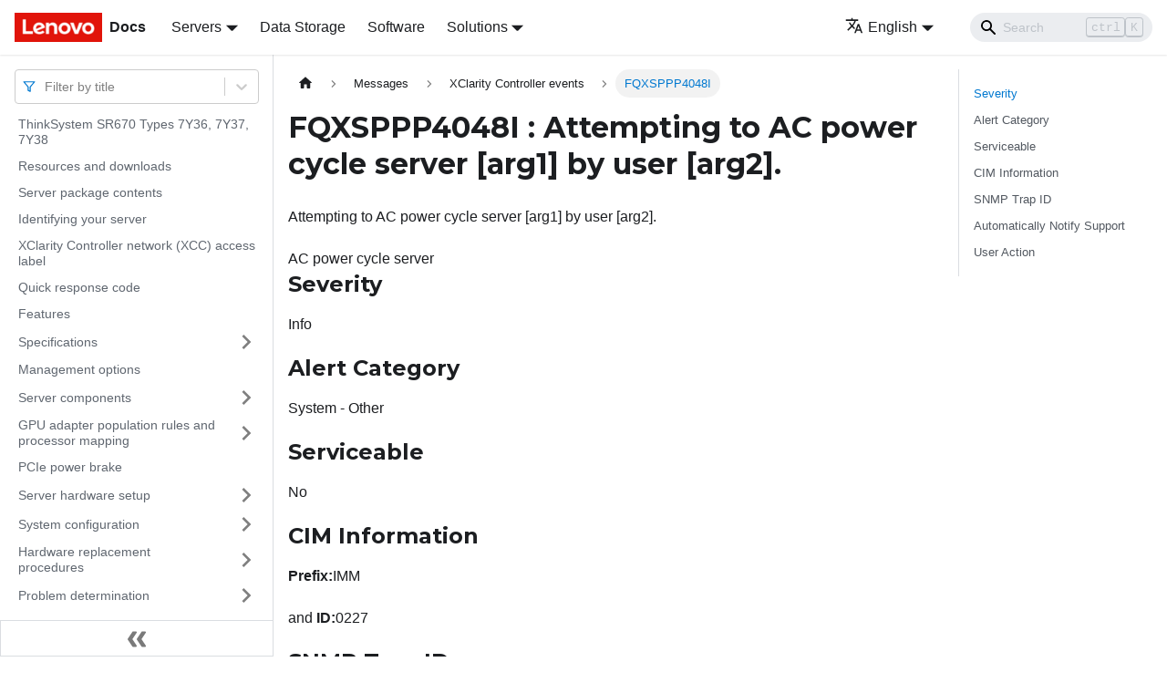

--- FILE ---
content_type: application/javascript
request_url: https://pubs.lenovo.com/sr670/assets/js/main.57d9510f.js
body_size: 167536
content:
/*! For license information please see main.57d9510f.js.LICENSE.txt */
(self.webpackChunkdocs_importer=self.webpackChunkdocs_importer||[]).push([[40179],{34334:(e,t,n)=>{"use strict";function r(e){var t,n,o="";if("string"==typeof e||"number"==typeof e)o+=e;else if("object"==typeof e)if(Array.isArray(e))for(t=0;t<e.length;t++)e[t]&&(n=r(e[t]))&&(o&&(o+=" "),o+=n);else for(t in e)e[t]&&(o&&(o+=" "),o+=t);return o}n.d(t,{Z:()=>o});const o=function(){for(var e,t,n=0,o="";n<arguments.length;)(e=arguments[n++])&&(t=r(e))&&(o&&(o+=" "),o+=t);return o}},87459:(e,t,n)=>{"use strict";function r(e){var t,n,o="";if("string"==typeof e||"number"==typeof e)o+=e;else if("object"==typeof e)if(Array.isArray(e))for(t=0;t<e.length;t++)e[t]&&(n=r(e[t]))&&(o&&(o+=" "),o+=n);else for(t in e)e[t]&&(o&&(o+=" "),o+=t);return o}n.d(t,{Z:()=>o});const o=function(){for(var e,t,n=0,o="";n<arguments.length;)(e=arguments[n++])&&(t=r(e))&&(o&&(o+=" "),o+=t);return o}},1728:(e,t,n)=>{"use strict";function r(e){var t,n,o="";if("string"==typeof e||"number"==typeof e)o+=e;else if("object"==typeof e)if(Array.isArray(e))for(t=0;t<e.length;t++)e[t]&&(n=r(e[t]))&&(o&&(o+=" "),o+=n);else for(t in e)e[t]&&(o&&(o+=" "),o+=t);return o}n.d(t,{Z:()=>o});const o=function(){for(var e,t,n=0,o="";n<arguments.length;)(e=arguments[n++])&&(t=r(e))&&(o&&(o+=" "),o+=t);return o}},99318:(e,t,n)=>{"use strict";n.d(t,{lX:()=>F,q_:()=>I,ob:()=>m,PP:()=>M,Ep:()=>p});var r=n(87462);function o(e){return"/"===e.charAt(0)}function s(e,t){for(var n=t,r=n+1,o=e.length;r<o;n+=1,r+=1)e[n]=e[r];e.pop()}const a=function(e,t){void 0===t&&(t="");var n,r=e&&e.split("/")||[],a=t&&t.split("/")||[],i=e&&o(e),c=t&&o(t),d=i||c;if(e&&o(e)?a=r:r.length&&(a.pop(),a=a.concat(r)),!a.length)return"/";if(a.length){var l=a[a.length-1];n="."===l||".."===l||""===l}else n=!1;for(var u=0,p=a.length;p>=0;p--){var m=a[p];"."===m?s(a,p):".."===m?(s(a,p),u++):u&&(s(a,p),u--)}if(!d)for(;u--;u)a.unshift("..");!d||""===a[0]||a[0]&&o(a[0])||a.unshift("");var f=a.join("/");return n&&"/"!==f.substr(-1)&&(f+="/"),f};var i=n(38776);function c(e){return"/"===e.charAt(0)?e:"/"+e}function d(e){return"/"===e.charAt(0)?e.substr(1):e}function l(e,t){return function(e,t){return 0===e.toLowerCase().indexOf(t.toLowerCase())&&-1!=="/?#".indexOf(e.charAt(t.length))}(e,t)?e.substr(t.length):e}function u(e){return"/"===e.charAt(e.length-1)?e.slice(0,-1):e}function p(e){var t=e.pathname,n=e.search,r=e.hash,o=t||"/";return n&&"?"!==n&&(o+="?"===n.charAt(0)?n:"?"+n),r&&"#"!==r&&(o+="#"===r.charAt(0)?r:"#"+r),o}function m(e,t,n,o){var s;"string"==typeof e?(s=function(e){var t=e||"/",n="",r="",o=t.indexOf("#");-1!==o&&(r=t.substr(o),t=t.substr(0,o));var s=t.indexOf("?");return-1!==s&&(n=t.substr(s),t=t.substr(0,s)),{pathname:t,search:"?"===n?"":n,hash:"#"===r?"":r}}(e),s.state=t):(void 0===(s=(0,r.Z)({},e)).pathname&&(s.pathname=""),s.search?"?"!==s.search.charAt(0)&&(s.search="?"+s.search):s.search="",s.hash?"#"!==s.hash.charAt(0)&&(s.hash="#"+s.hash):s.hash="",void 0!==t&&void 0===s.state&&(s.state=t));try{s.pathname=decodeURI(s.pathname)}catch(i){throw i instanceof URIError?new URIError('Pathname "'+s.pathname+'" could not be decoded. This is likely caused by an invalid percent-encoding.'):i}return n&&(s.key=n),o?s.pathname?"/"!==s.pathname.charAt(0)&&(s.pathname=a(s.pathname,o.pathname)):s.pathname=o.pathname:s.pathname||(s.pathname="/"),s}function f(){var e=null;var t=[];return{setPrompt:function(t){return e=t,function(){e===t&&(e=null)}},confirmTransitionTo:function(t,n,r,o){if(null!=e){var s="function"==typeof e?e(t,n):e;"string"==typeof s?"function"==typeof r?r(s,o):o(!0):o(!1!==s)}else o(!0)},appendListener:function(e){var n=!0;function r(){n&&e.apply(void 0,arguments)}return t.push(r),function(){n=!1,t=t.filter((function(e){return e!==r}))}},notifyListeners:function(){for(var e=arguments.length,n=new Array(e),r=0;r<e;r++)n[r]=arguments[r];t.forEach((function(e){return e.apply(void 0,n)}))}}}var h=!("undefined"==typeof window||!window.document||!window.document.createElement);function b(e,t){t(window.confirm(e))}var P="popstate",S="hashchange";function _(){try{return window.history.state||{}}catch(e){return{}}}function F(e){void 0===e&&(e={}),h||(0,i.Z)(!1);var t,n=window.history,o=(-1===(t=window.navigator.userAgent).indexOf("Android 2.")&&-1===t.indexOf("Android 4.0")||-1===t.indexOf("Mobile Safari")||-1!==t.indexOf("Chrome")||-1!==t.indexOf("Windows Phone"))&&window.history&&"pushState"in window.history,s=!(-1===window.navigator.userAgent.indexOf("Trident")),a=e,d=a.forceRefresh,F=void 0!==d&&d,g=a.getUserConfirmation,Q=void 0===g?b:g,X=a.keyLength,v=void 0===X?6:X,y=e.basename?u(c(e.basename)):"";function I(e){var t=e||{},n=t.key,r=t.state,o=window.location,s=o.pathname+o.search+o.hash;return y&&(s=l(s,y)),m(s,r,n)}function x(){return Math.random().toString(36).substr(2,v)}var M=f();function w(e){(0,r.Z)(R,e),R.length=n.length,M.notifyListeners(R.location,R.action)}function O(e){(function(e){return void 0===e.state&&-1===navigator.userAgent.indexOf("CriOS")})(e)||N(I(e.state))}function E(){N(I(_()))}var k=!1;function N(e){if(k)k=!1,w();else{M.confirmTransitionTo(e,"POP",Q,(function(t){t?w({action:"POP",location:e}):function(e){var t=R.location,n=C.indexOf(t.key);-1===n&&(n=0);var r=C.indexOf(e.key);-1===r&&(r=0);var o=n-r;o&&(k=!0,j(o))}(e)}))}}var A=I(_()),C=[A.key];function D(e){return y+p(e)}function j(e){n.go(e)}var L=0;function T(e){1===(L+=e)&&1===e?(window.addEventListener(P,O),s&&window.addEventListener(S,E)):0===L&&(window.removeEventListener(P,O),s&&window.removeEventListener(S,E))}var U=!1;var R={length:n.length,action:"POP",location:A,createHref:D,push:function(e,t){var r="PUSH",s=m(e,t,x(),R.location);M.confirmTransitionTo(s,r,Q,(function(e){if(e){var t=D(s),a=s.key,i=s.state;if(o)if(n.pushState({key:a,state:i},null,t),F)window.location.href=t;else{var c=C.indexOf(R.location.key),d=C.slice(0,c+1);d.push(s.key),C=d,w({action:r,location:s})}else window.location.href=t}}))},replace:function(e,t){var r="REPLACE",s=m(e,t,x(),R.location);M.confirmTransitionTo(s,r,Q,(function(e){if(e){var t=D(s),a=s.key,i=s.state;if(o)if(n.replaceState({key:a,state:i},null,t),F)window.location.replace(t);else{var c=C.indexOf(R.location.key);-1!==c&&(C[c]=s.key),w({action:r,location:s})}else window.location.replace(t)}}))},go:j,goBack:function(){j(-1)},goForward:function(){j(1)},block:function(e){void 0===e&&(e=!1);var t=M.setPrompt(e);return U||(T(1),U=!0),function(){return U&&(U=!1,T(-1)),t()}},listen:function(e){var t=M.appendListener(e);return T(1),function(){T(-1),t()}}};return R}var g="hashchange",Q={hashbang:{encodePath:function(e){return"!"===e.charAt(0)?e:"!/"+d(e)},decodePath:function(e){return"!"===e.charAt(0)?e.substr(1):e}},noslash:{encodePath:d,decodePath:c},slash:{encodePath:c,decodePath:c}};function X(e){var t=e.indexOf("#");return-1===t?e:e.slice(0,t)}function v(){var e=window.location.href,t=e.indexOf("#");return-1===t?"":e.substring(t+1)}function y(e){window.location.replace(X(window.location.href)+"#"+e)}function I(e){void 0===e&&(e={}),h||(0,i.Z)(!1);var t=window.history,n=(window.navigator.userAgent.indexOf("Firefox"),e),o=n.getUserConfirmation,s=void 0===o?b:o,a=n.hashType,d=void 0===a?"slash":a,P=e.basename?u(c(e.basename)):"",S=Q[d],_=S.encodePath,F=S.decodePath;function I(){var e=F(v());return P&&(e=l(e,P)),m(e)}var x=f();function M(e){(0,r.Z)(U,e),U.length=t.length,x.notifyListeners(U.location,U.action)}var w=!1,O=null;function E(){var e,t,n=v(),r=_(n);if(n!==r)y(r);else{var o=I(),a=U.location;if(!w&&(t=o,(e=a).pathname===t.pathname&&e.search===t.search&&e.hash===t.hash))return;if(O===p(o))return;O=null,function(e){if(w)w=!1,M();else{var t="POP";x.confirmTransitionTo(e,t,s,(function(n){n?M({action:t,location:e}):function(e){var t=U.location,n=C.lastIndexOf(p(t));-1===n&&(n=0);var r=C.lastIndexOf(p(e));-1===r&&(r=0);var o=n-r;o&&(w=!0,D(o))}(e)}))}}(o)}}var k=v(),N=_(k);k!==N&&y(N);var A=I(),C=[p(A)];function D(e){t.go(e)}var j=0;function L(e){1===(j+=e)&&1===e?window.addEventListener(g,E):0===j&&window.removeEventListener(g,E)}var T=!1;var U={length:t.length,action:"POP",location:A,createHref:function(e){var t=document.querySelector("base"),n="";return t&&t.getAttribute("href")&&(n=X(window.location.href)),n+"#"+_(P+p(e))},push:function(e,t){var n="PUSH",r=m(e,void 0,void 0,U.location);x.confirmTransitionTo(r,n,s,(function(e){if(e){var t=p(r),o=_(P+t);if(v()!==o){O=t,function(e){window.location.hash=e}(o);var s=C.lastIndexOf(p(U.location)),a=C.slice(0,s+1);a.push(t),C=a,M({action:n,location:r})}else M()}}))},replace:function(e,t){var n="REPLACE",r=m(e,void 0,void 0,U.location);x.confirmTransitionTo(r,n,s,(function(e){if(e){var t=p(r),o=_(P+t);v()!==o&&(O=t,y(o));var s=C.indexOf(p(U.location));-1!==s&&(C[s]=t),M({action:n,location:r})}}))},go:D,goBack:function(){D(-1)},goForward:function(){D(1)},block:function(e){void 0===e&&(e=!1);var t=x.setPrompt(e);return T||(L(1),T=!0),function(){return T&&(T=!1,L(-1)),t()}},listen:function(e){var t=x.appendListener(e);return L(1),function(){L(-1),t()}}};return U}function x(e,t,n){return Math.min(Math.max(e,t),n)}function M(e){void 0===e&&(e={});var t=e,n=t.getUserConfirmation,o=t.initialEntries,s=void 0===o?["/"]:o,a=t.initialIndex,i=void 0===a?0:a,c=t.keyLength,d=void 0===c?6:c,l=f();function u(e){(0,r.Z)(F,e),F.length=F.entries.length,l.notifyListeners(F.location,F.action)}function h(){return Math.random().toString(36).substr(2,d)}var b=x(i,0,s.length-1),P=s.map((function(e){return m(e,void 0,"string"==typeof e?h():e.key||h())})),S=p;function _(e){var t=x(F.index+e,0,F.entries.length-1),r=F.entries[t];l.confirmTransitionTo(r,"POP",n,(function(e){e?u({action:"POP",location:r,index:t}):u()}))}var F={length:P.length,action:"POP",location:P[b],index:b,entries:P,createHref:S,push:function(e,t){var r="PUSH",o=m(e,t,h(),F.location);l.confirmTransitionTo(o,r,n,(function(e){if(e){var t=F.index+1,n=F.entries.slice(0);n.length>t?n.splice(t,n.length-t,o):n.push(o),u({action:r,location:o,index:t,entries:n})}}))},replace:function(e,t){var r="REPLACE",o=m(e,t,h(),F.location);l.confirmTransitionTo(o,r,n,(function(e){e&&(F.entries[F.index]=o,u({action:r,location:o}))}))},go:_,goBack:function(){_(-1)},goForward:function(){_(1)},canGo:function(e){var t=F.index+e;return t>=0&&t<F.entries.length},block:function(e){return void 0===e&&(e=!1),l.setPrompt(e)},listen:function(e){return l.appendListener(e)}};return F}},8679:(e,t,n)=>{"use strict";var r=n(59864),o={childContextTypes:!0,contextType:!0,contextTypes:!0,defaultProps:!0,displayName:!0,getDefaultProps:!0,getDerivedStateFromError:!0,getDerivedStateFromProps:!0,mixins:!0,propTypes:!0,type:!0},s={name:!0,length:!0,prototype:!0,caller:!0,callee:!0,arguments:!0,arity:!0},a={$$typeof:!0,compare:!0,defaultProps:!0,displayName:!0,propTypes:!0,type:!0},i={};function c(e){return r.isMemo(e)?a:i[e.$$typeof]||o}i[r.ForwardRef]={$$typeof:!0,render:!0,defaultProps:!0,displayName:!0,propTypes:!0},i[r.Memo]=a;var d=Object.defineProperty,l=Object.getOwnPropertyNames,u=Object.getOwnPropertySymbols,p=Object.getOwnPropertyDescriptor,m=Object.getPrototypeOf,f=Object.prototype;e.exports=function e(t,n,r){if("string"!=typeof n){if(f){var o=m(n);o&&o!==f&&e(t,o,r)}var a=l(n);u&&(a=a.concat(u(n)));for(var i=c(t),h=c(n),b=0;b<a.length;++b){var P=a[b];if(!(s[P]||r&&r[P]||h&&h[P]||i&&i[P])){var S=p(n,P);try{d(t,P,S)}catch(_){}}}}return t}},41143:e=>{"use strict";e.exports=function(e,t,n,r,o,s,a,i){if(!e){var c;if(void 0===t)c=new Error("Minified exception occurred; use the non-minified dev environment for the full error message and additional helpful warnings.");else{var d=[n,r,o,s,a,i],l=0;(c=new Error(t.replace(/%s/g,(function(){return d[l++]})))).name="Invariant Violation"}throw c.framesToPop=1,c}}},5826:e=>{e.exports=Array.isArray||function(e){return"[object Array]"==Object.prototype.toString.call(e)}},31336:(e,t,n)=>{var r,o;!function(){var s,a,i,c,d,l,u,p,m,f,h,b,P,S,_,F,g,Q,X,v,y,I,x,M,w,O,E,k,N,A,C=function(e){var t=new C.Builder;return t.pipeline.add(C.trimmer,C.stopWordFilter,C.stemmer),t.searchPipeline.add(C.stemmer),e.call(t,t),t.build()};C.version="2.3.9",C.utils={},C.utils.warn=(s=this,function(e){s.console&&console.warn&&console.warn(e)}),C.utils.asString=function(e){return null==e?"":e.toString()},C.utils.clone=function(e){if(null==e)return e;for(var t=Object.create(null),n=Object.keys(e),r=0;r<n.length;r++){var o=n[r],s=e[o];if(Array.isArray(s))t[o]=s.slice();else{if("string"!=typeof s&&"number"!=typeof s&&"boolean"!=typeof s)throw new TypeError("clone is not deep and does not support nested objects");t[o]=s}}return t},C.FieldRef=function(e,t,n){this.docRef=e,this.fieldName=t,this._stringValue=n},C.FieldRef.joiner="/",C.FieldRef.fromString=function(e){var t=e.indexOf(C.FieldRef.joiner);if(-1===t)throw"malformed field ref string";var n=e.slice(0,t),r=e.slice(t+1);return new C.FieldRef(r,n,e)},C.FieldRef.prototype.toString=function(){return null==this._stringValue&&(this._stringValue=this.fieldName+C.FieldRef.joiner+this.docRef),this._stringValue},C.Set=function(e){if(this.elements=Object.create(null),e){this.length=e.length;for(var t=0;t<this.length;t++)this.elements[e[t]]=!0}else this.length=0},C.Set.complete={intersect:function(e){return e},union:function(){return this},contains:function(){return!0}},C.Set.empty={intersect:function(){return this},union:function(e){return e},contains:function(){return!1}},C.Set.prototype.contains=function(e){return!!this.elements[e]},C.Set.prototype.intersect=function(e){var t,n,r,o=[];if(e===C.Set.complete)return this;if(e===C.Set.empty)return e;this.length<e.length?(t=this,n=e):(t=e,n=this),r=Object.keys(t.elements);for(var s=0;s<r.length;s++){var a=r[s];a in n.elements&&o.push(a)}return new C.Set(o)},C.Set.prototype.union=function(e){return e===C.Set.complete?C.Set.complete:e===C.Set.empty?this:new C.Set(Object.keys(this.elements).concat(Object.keys(e.elements)))},C.idf=function(e,t){var n=0;for(var r in e)"_index"!=r&&(n+=Object.keys(e[r]).length);var o=(t-n+.5)/(n+.5);return Math.log(1+Math.abs(o))},C.Token=function(e,t){this.str=e||"",this.metadata=t||{}},C.Token.prototype.toString=function(){return this.str},C.Token.prototype.update=function(e){return this.str=e(this.str,this.metadata),this},C.Token.prototype.clone=function(e){return e=e||function(e){return e},new C.Token(e(this.str,this.metadata),this.metadata)},C.tokenizer=function(e,t){if(null==e||null==e)return[];if(Array.isArray(e))return e.map((function(e){return new C.Token(C.utils.asString(e).toLowerCase(),C.utils.clone(t))}));for(var n=e.toString().toLowerCase(),r=n.length,o=[],s=0,a=0;s<=r;s++){var i=s-a;if(n.charAt(s).match(C.tokenizer.separator)||s==r){if(i>0){var c=C.utils.clone(t)||{};c.position=[a,i],c.index=o.length,o.push(new C.Token(n.slice(a,s),c))}a=s+1}}return o},C.tokenizer.separator=/[\s\-]+/,C.Pipeline=function(){this._stack=[]},C.Pipeline.registeredFunctions=Object.create(null),C.Pipeline.registerFunction=function(e,t){t in this.registeredFunctions&&C.utils.warn("Overwriting existing registered function: "+t),e.label=t,C.Pipeline.registeredFunctions[e.label]=e},C.Pipeline.warnIfFunctionNotRegistered=function(e){e.label&&e.label in this.registeredFunctions||C.utils.warn("Function is not registered with pipeline. This may cause problems when serialising the index.\n",e)},C.Pipeline.load=function(e){var t=new C.Pipeline;return e.forEach((function(e){var n=C.Pipeline.registeredFunctions[e];if(!n)throw new Error("Cannot load unregistered function: "+e);t.add(n)})),t},C.Pipeline.prototype.add=function(){Array.prototype.slice.call(arguments).forEach((function(e){C.Pipeline.warnIfFunctionNotRegistered(e),this._stack.push(e)}),this)},C.Pipeline.prototype.after=function(e,t){C.Pipeline.warnIfFunctionNotRegistered(t);var n=this._stack.indexOf(e);if(-1==n)throw new Error("Cannot find existingFn");n+=1,this._stack.splice(n,0,t)},C.Pipeline.prototype.before=function(e,t){C.Pipeline.warnIfFunctionNotRegistered(t);var n=this._stack.indexOf(e);if(-1==n)throw new Error("Cannot find existingFn");this._stack.splice(n,0,t)},C.Pipeline.prototype.remove=function(e){var t=this._stack.indexOf(e);-1!=t&&this._stack.splice(t,1)},C.Pipeline.prototype.run=function(e){for(var t=this._stack.length,n=0;n<t;n++){for(var r=this._stack[n],o=[],s=0;s<e.length;s++){var a=r(e[s],s,e);if(null!=a&&""!==a)if(Array.isArray(a))for(var i=0;i<a.length;i++)o.push(a[i]);else o.push(a)}e=o}return e},C.Pipeline.prototype.runString=function(e,t){var n=new C.Token(e,t);return this.run([n]).map((function(e){return e.toString()}))},C.Pipeline.prototype.reset=function(){this._stack=[]},C.Pipeline.prototype.toJSON=function(){return this._stack.map((function(e){return C.Pipeline.warnIfFunctionNotRegistered(e),e.label}))},C.Vector=function(e){this._magnitude=0,this.elements=e||[]},C.Vector.prototype.positionForIndex=function(e){if(0==this.elements.length)return 0;for(var t=0,n=this.elements.length/2,r=n-t,o=Math.floor(r/2),s=this.elements[2*o];r>1&&(s<e&&(t=o),s>e&&(n=o),s!=e);)r=n-t,o=t+Math.floor(r/2),s=this.elements[2*o];return s==e||s>e?2*o:s<e?2*(o+1):void 0},C.Vector.prototype.insert=function(e,t){this.upsert(e,t,(function(){throw"duplicate index"}))},C.Vector.prototype.upsert=function(e,t,n){this._magnitude=0;var r=this.positionForIndex(e);this.elements[r]==e?this.elements[r+1]=n(this.elements[r+1],t):this.elements.splice(r,0,e,t)},C.Vector.prototype.magnitude=function(){if(this._magnitude)return this._magnitude;for(var e=0,t=this.elements.length,n=1;n<t;n+=2){var r=this.elements[n];e+=r*r}return this._magnitude=Math.sqrt(e)},C.Vector.prototype.dot=function(e){for(var t=0,n=this.elements,r=e.elements,o=n.length,s=r.length,a=0,i=0,c=0,d=0;c<o&&d<s;)(a=n[c])<(i=r[d])?c+=2:a>i?d+=2:a==i&&(t+=n[c+1]*r[d+1],c+=2,d+=2);return t},C.Vector.prototype.similarity=function(e){return this.dot(e)/this.magnitude()||0},C.Vector.prototype.toArray=function(){for(var e=new Array(this.elements.length/2),t=1,n=0;t<this.elements.length;t+=2,n++)e[n]=this.elements[t];return e},C.Vector.prototype.toJSON=function(){return this.elements},C.stemmer=(a={ational:"ate",tional:"tion",enci:"ence",anci:"ance",izer:"ize",bli:"ble",alli:"al",entli:"ent",eli:"e",ousli:"ous",ization:"ize",ation:"ate",ator:"ate",alism:"al",iveness:"ive",fulness:"ful",ousness:"ous",aliti:"al",iviti:"ive",biliti:"ble",logi:"log"},i={icate:"ic",ative:"",alize:"al",iciti:"ic",ical:"ic",ful:"",ness:""},u="^("+(d="[^aeiou][^aeiouy]*")+")?"+(l=(c="[aeiouy]")+"[aeiou]*")+d+"("+l+")?$",p="^("+d+")?"+l+d+l+d,m="^("+d+")?"+c,f=new RegExp("^("+d+")?"+l+d),h=new RegExp(p),b=new RegExp(u),P=new RegExp(m),S=/^(.+?)(ss|i)es$/,_=/^(.+?)([^s])s$/,F=/^(.+?)eed$/,g=/^(.+?)(ed|ing)$/,Q=/.$/,X=/(at|bl|iz)$/,v=new RegExp("([^aeiouylsz])\\1$"),y=new RegExp("^"+d+c+"[^aeiouwxy]$"),I=/^(.+?[^aeiou])y$/,x=/^(.+?)(ational|tional|enci|anci|izer|bli|alli|entli|eli|ousli|ization|ation|ator|alism|iveness|fulness|ousness|aliti|iviti|biliti|logi)$/,M=/^(.+?)(icate|ative|alize|iciti|ical|ful|ness)$/,w=/^(.+?)(al|ance|ence|er|ic|able|ible|ant|ement|ment|ent|ou|ism|ate|iti|ous|ive|ize)$/,O=/^(.+?)(s|t)(ion)$/,E=/^(.+?)e$/,k=/ll$/,N=new RegExp("^"+d+c+"[^aeiouwxy]$"),A=function(e){var t,n,r,o,s,c,d;if(e.length<3)return e;if("y"==(r=e.substr(0,1))&&(e=r.toUpperCase()+e.substr(1)),s=_,(o=S).test(e)?e=e.replace(o,"$1$2"):s.test(e)&&(e=e.replace(s,"$1$2")),s=g,(o=F).test(e)){var l=o.exec(e);(o=f).test(l[1])&&(o=Q,e=e.replace(o,""))}else s.test(e)&&(t=(l=s.exec(e))[1],(s=P).test(t)&&(c=v,d=y,(s=X).test(e=t)?e+="e":c.test(e)?(o=Q,e=e.replace(o,"")):d.test(e)&&(e+="e")));return(o=I).test(e)&&(e=(t=(l=o.exec(e))[1])+"i"),(o=x).test(e)&&(t=(l=o.exec(e))[1],n=l[2],(o=f).test(t)&&(e=t+a[n])),(o=M).test(e)&&(t=(l=o.exec(e))[1],n=l[2],(o=f).test(t)&&(e=t+i[n])),s=O,(o=w).test(e)?(t=(l=o.exec(e))[1],(o=h).test(t)&&(e=t)):s.test(e)&&(t=(l=s.exec(e))[1]+l[2],(s=h).test(t)&&(e=t)),(o=E).test(e)&&(t=(l=o.exec(e))[1],s=b,c=N,((o=h).test(t)||s.test(t)&&!c.test(t))&&(e=t)),s=h,(o=k).test(e)&&s.test(e)&&(o=Q,e=e.replace(o,"")),"y"==r&&(e=r.toLowerCase()+e.substr(1)),e},function(e){return e.update(A)}),C.Pipeline.registerFunction(C.stemmer,"stemmer"),C.generateStopWordFilter=function(e){var t=e.reduce((function(e,t){return e[t]=t,e}),{});return function(e){if(e&&t[e.toString()]!==e.toString())return e}},C.stopWordFilter=C.generateStopWordFilter(["a","able","about","across","after","all","almost","also","am","among","an","and","any","are","as","at","be","because","been","but","by","can","cannot","could","dear","did","do","does","either","else","ever","every","for","from","get","got","had","has","have","he","her","hers","him","his","how","however","i","if","in","into","is","it","its","just","least","let","like","likely","may","me","might","most","must","my","neither","no","nor","not","of","off","often","on","only","or","other","our","own","rather","said","say","says","she","should","since","so","some","than","that","the","their","them","then","there","these","they","this","tis","to","too","twas","us","wants","was","we","were","what","when","where","which","while","who","whom","why","will","with","would","yet","you","your"]),C.Pipeline.registerFunction(C.stopWordFilter,"stopWordFilter"),C.trimmer=function(e){return e.update((function(e){return e.replace(/^\W+/,"").replace(/\W+$/,"")}))},C.Pipeline.registerFunction(C.trimmer,"trimmer"),C.TokenSet=function(){this.final=!1,this.edges={},this.id=C.TokenSet._nextId,C.TokenSet._nextId+=1},C.TokenSet._nextId=1,C.TokenSet.fromArray=function(e){for(var t=new C.TokenSet.Builder,n=0,r=e.length;n<r;n++)t.insert(e[n]);return t.finish(),t.root},C.TokenSet.fromClause=function(e){return"editDistance"in e?C.TokenSet.fromFuzzyString(e.term,e.editDistance):C.TokenSet.fromString(e.term)},C.TokenSet.fromFuzzyString=function(e,t){for(var n=new C.TokenSet,r=[{node:n,editsRemaining:t,str:e}];r.length;){var o=r.pop();if(o.str.length>0){var s,a=o.str.charAt(0);a in o.node.edges?s=o.node.edges[a]:(s=new C.TokenSet,o.node.edges[a]=s),1==o.str.length&&(s.final=!0),r.push({node:s,editsRemaining:o.editsRemaining,str:o.str.slice(1)})}if(0!=o.editsRemaining){if("*"in o.node.edges)var i=o.node.edges["*"];else{i=new C.TokenSet;o.node.edges["*"]=i}if(0==o.str.length&&(i.final=!0),r.push({node:i,editsRemaining:o.editsRemaining-1,str:o.str}),o.str.length>1&&r.push({node:o.node,editsRemaining:o.editsRemaining-1,str:o.str.slice(1)}),1==o.str.length&&(o.node.final=!0),o.str.length>=1){if("*"in o.node.edges)var c=o.node.edges["*"];else{c=new C.TokenSet;o.node.edges["*"]=c}1==o.str.length&&(c.final=!0),r.push({node:c,editsRemaining:o.editsRemaining-1,str:o.str.slice(1)})}if(o.str.length>1){var d,l=o.str.charAt(0),u=o.str.charAt(1);u in o.node.edges?d=o.node.edges[u]:(d=new C.TokenSet,o.node.edges[u]=d),1==o.str.length&&(d.final=!0),r.push({node:d,editsRemaining:o.editsRemaining-1,str:l+o.str.slice(2)})}}}return n},C.TokenSet.fromString=function(e){for(var t=new C.TokenSet,n=t,r=0,o=e.length;r<o;r++){var s=e[r],a=r==o-1;if("*"==s)t.edges[s]=t,t.final=a;else{var i=new C.TokenSet;i.final=a,t.edges[s]=i,t=i}}return n},C.TokenSet.prototype.toArray=function(){for(var e=[],t=[{prefix:"",node:this}];t.length;){var n=t.pop(),r=Object.keys(n.node.edges),o=r.length;n.node.final&&(n.prefix.charAt(0),e.push(n.prefix));for(var s=0;s<o;s++){var a=r[s];t.push({prefix:n.prefix.concat(a),node:n.node.edges[a]})}}return e},C.TokenSet.prototype.toString=function(){if(this._str)return this._str;for(var e=this.final?"1":"0",t=Object.keys(this.edges).sort(),n=t.length,r=0;r<n;r++){var o=t[r];e=e+o+this.edges[o].id}return e},C.TokenSet.prototype.intersect=function(e){for(var t=new C.TokenSet,n=void 0,r=[{qNode:e,output:t,node:this}];r.length;){n=r.pop();for(var o=Object.keys(n.qNode.edges),s=o.length,a=Object.keys(n.node.edges),i=a.length,c=0;c<s;c++)for(var d=o[c],l=0;l<i;l++){var u=a[l];if(u==d||"*"==d){var p=n.node.edges[u],m=n.qNode.edges[d],f=p.final&&m.final,h=void 0;u in n.output.edges?(h=n.output.edges[u]).final=h.final||f:((h=new C.TokenSet).final=f,n.output.edges[u]=h),r.push({qNode:m,output:h,node:p})}}}return t},C.TokenSet.Builder=function(){this.previousWord="",this.root=new C.TokenSet,this.uncheckedNodes=[],this.minimizedNodes={}},C.TokenSet.Builder.prototype.insert=function(e){var t,n=0;if(e<this.previousWord)throw new Error("Out of order word insertion");for(var r=0;r<e.length&&r<this.previousWord.length&&e[r]==this.previousWord[r];r++)n++;this.minimize(n),t=0==this.uncheckedNodes.length?this.root:this.uncheckedNodes[this.uncheckedNodes.length-1].child;for(r=n;r<e.length;r++){var o=new C.TokenSet,s=e[r];t.edges[s]=o,this.uncheckedNodes.push({parent:t,char:s,child:o}),t=o}t.final=!0,this.previousWord=e},C.TokenSet.Builder.prototype.finish=function(){this.minimize(0)},C.TokenSet.Builder.prototype.minimize=function(e){for(var t=this.uncheckedNodes.length-1;t>=e;t--){var n=this.uncheckedNodes[t],r=n.child.toString();r in this.minimizedNodes?n.parent.edges[n.char]=this.minimizedNodes[r]:(n.child._str=r,this.minimizedNodes[r]=n.child),this.uncheckedNodes.pop()}},C.Index=function(e){this.invertedIndex=e.invertedIndex,this.fieldVectors=e.fieldVectors,this.tokenSet=e.tokenSet,this.fields=e.fields,this.pipeline=e.pipeline},C.Index.prototype.search=function(e){return this.query((function(t){new C.QueryParser(e,t).parse()}))},C.Index.prototype.query=function(e){for(var t=new C.Query(this.fields),n=Object.create(null),r=Object.create(null),o=Object.create(null),s=Object.create(null),a=Object.create(null),i=0;i<this.fields.length;i++)r[this.fields[i]]=new C.Vector;e.call(t,t);for(i=0;i<t.clauses.length;i++){var c=t.clauses[i],d=null,l=C.Set.empty;d=c.usePipeline?this.pipeline.runString(c.term,{fields:c.fields}):[c.term];for(var u=0;u<d.length;u++){var p=d[u];c.term=p;var m=C.TokenSet.fromClause(c),f=this.tokenSet.intersect(m).toArray();if(0===f.length&&c.presence===C.Query.presence.REQUIRED){for(var h=0;h<c.fields.length;h++){s[E=c.fields[h]]=C.Set.empty}break}for(var b=0;b<f.length;b++){var P=f[b],S=this.invertedIndex[P],_=S._index;for(h=0;h<c.fields.length;h++){var F=S[E=c.fields[h]],g=Object.keys(F),Q=P+"/"+E,X=new C.Set(g);if(c.presence==C.Query.presence.REQUIRED&&(l=l.union(X),void 0===s[E]&&(s[E]=C.Set.complete)),c.presence!=C.Query.presence.PROHIBITED){if(r[E].upsert(_,c.boost,(function(e,t){return e+t})),!o[Q]){for(var v=0;v<g.length;v++){var y,I=g[v],x=new C.FieldRef(I,E),M=F[I];void 0===(y=n[x])?n[x]=new C.MatchData(P,E,M):y.add(P,E,M)}o[Q]=!0}}else void 0===a[E]&&(a[E]=C.Set.empty),a[E]=a[E].union(X)}}}if(c.presence===C.Query.presence.REQUIRED)for(h=0;h<c.fields.length;h++){s[E=c.fields[h]]=s[E].intersect(l)}}var w=C.Set.complete,O=C.Set.empty;for(i=0;i<this.fields.length;i++){var E;s[E=this.fields[i]]&&(w=w.intersect(s[E])),a[E]&&(O=O.union(a[E]))}var k=Object.keys(n),N=[],A=Object.create(null);if(t.isNegated()){k=Object.keys(this.fieldVectors);for(i=0;i<k.length;i++){x=k[i];var D=C.FieldRef.fromString(x);n[x]=new C.MatchData}}for(i=0;i<k.length;i++){var j=(D=C.FieldRef.fromString(k[i])).docRef;if(w.contains(j)&&!O.contains(j)){var L,T=this.fieldVectors[D],U=r[D.fieldName].similarity(T);if(void 0!==(L=A[j]))L.score+=U,L.matchData.combine(n[D]);else{var R={ref:j,score:U,matchData:n[D]};A[j]=R,N.push(R)}}}return N.sort((function(e,t){return t.score-e.score}))},C.Index.prototype.toJSON=function(){var e=Object.keys(this.invertedIndex).sort().map((function(e){return[e,this.invertedIndex[e]]}),this),t=Object.keys(this.fieldVectors).map((function(e){return[e,this.fieldVectors[e].toJSON()]}),this);return{version:C.version,fields:this.fields,fieldVectors:t,invertedIndex:e,pipeline:this.pipeline.toJSON()}},C.Index.load=function(e){var t={},n={},r=e.fieldVectors,o=Object.create(null),s=e.invertedIndex,a=new C.TokenSet.Builder,i=C.Pipeline.load(e.pipeline);e.version!=C.version&&C.utils.warn("Version mismatch when loading serialised index. Current version of lunr '"+C.version+"' does not match serialized index '"+e.version+"'");for(var c=0;c<r.length;c++){var d=(u=r[c])[0],l=u[1];n[d]=new C.Vector(l)}for(c=0;c<s.length;c++){var u,p=(u=s[c])[0],m=u[1];a.insert(p),o[p]=m}return a.finish(),t.fields=e.fields,t.fieldVectors=n,t.invertedIndex=o,t.tokenSet=a.root,t.pipeline=i,new C.Index(t)},C.Builder=function(){this._ref="id",this._fields=Object.create(null),this._documents=Object.create(null),this.invertedIndex=Object.create(null),this.fieldTermFrequencies={},this.fieldLengths={},this.tokenizer=C.tokenizer,this.pipeline=new C.Pipeline,this.searchPipeline=new C.Pipeline,this.documentCount=0,this._b=.75,this._k1=1.2,this.termIndex=0,this.metadataWhitelist=[]},C.Builder.prototype.ref=function(e){this._ref=e},C.Builder.prototype.field=function(e,t){if(/\//.test(e))throw new RangeError("Field '"+e+"' contains illegal character '/'");this._fields[e]=t||{}},C.Builder.prototype.b=function(e){this._b=e<0?0:e>1?1:e},C.Builder.prototype.k1=function(e){this._k1=e},C.Builder.prototype.add=function(e,t){var n=e[this._ref],r=Object.keys(this._fields);this._documents[n]=t||{},this.documentCount+=1;for(var o=0;o<r.length;o++){var s=r[o],a=this._fields[s].extractor,i=a?a(e):e[s],c=this.tokenizer(i,{fields:[s]}),d=this.pipeline.run(c),l=new C.FieldRef(n,s),u=Object.create(null);this.fieldTermFrequencies[l]=u,this.fieldLengths[l]=0,this.fieldLengths[l]+=d.length;for(var p=0;p<d.length;p++){var m=d[p];if(null==u[m]&&(u[m]=0),u[m]+=1,null==this.invertedIndex[m]){var f=Object.create(null);f._index=this.termIndex,this.termIndex+=1;for(var h=0;h<r.length;h++)f[r[h]]=Object.create(null);this.invertedIndex[m]=f}null==this.invertedIndex[m][s][n]&&(this.invertedIndex[m][s][n]=Object.create(null));for(var b=0;b<this.metadataWhitelist.length;b++){var P=this.metadataWhitelist[b],S=m.metadata[P];null==this.invertedIndex[m][s][n][P]&&(this.invertedIndex[m][s][n][P]=[]),this.invertedIndex[m][s][n][P].push(S)}}}},C.Builder.prototype.calculateAverageFieldLengths=function(){for(var e=Object.keys(this.fieldLengths),t=e.length,n={},r={},o=0;o<t;o++){var s=C.FieldRef.fromString(e[o]),a=s.fieldName;r[a]||(r[a]=0),r[a]+=1,n[a]||(n[a]=0),n[a]+=this.fieldLengths[s]}var i=Object.keys(this._fields);for(o=0;o<i.length;o++){var c=i[o];n[c]=n[c]/r[c]}this.averageFieldLength=n},C.Builder.prototype.createFieldVectors=function(){for(var e={},t=Object.keys(this.fieldTermFrequencies),n=t.length,r=Object.create(null),o=0;o<n;o++){for(var s=C.FieldRef.fromString(t[o]),a=s.fieldName,i=this.fieldLengths[s],c=new C.Vector,d=this.fieldTermFrequencies[s],l=Object.keys(d),u=l.length,p=this._fields[a].boost||1,m=this._documents[s.docRef].boost||1,f=0;f<u;f++){var h,b,P,S=l[f],_=d[S],F=this.invertedIndex[S]._index;void 0===r[S]?(h=C.idf(this.invertedIndex[S],this.documentCount),r[S]=h):h=r[S],b=h*((this._k1+1)*_)/(this._k1*(1-this._b+this._b*(i/this.averageFieldLength[a]))+_),b*=p,b*=m,P=Math.round(1e3*b)/1e3,c.insert(F,P)}e[s]=c}this.fieldVectors=e},C.Builder.prototype.createTokenSet=function(){this.tokenSet=C.TokenSet.fromArray(Object.keys(this.invertedIndex).sort())},C.Builder.prototype.build=function(){return this.calculateAverageFieldLengths(),this.createFieldVectors(),this.createTokenSet(),new C.Index({invertedIndex:this.invertedIndex,fieldVectors:this.fieldVectors,tokenSet:this.tokenSet,fields:Object.keys(this._fields),pipeline:this.searchPipeline})},C.Builder.prototype.use=function(e){var t=Array.prototype.slice.call(arguments,1);t.unshift(this),e.apply(this,t)},C.MatchData=function(e,t,n){for(var r=Object.create(null),o=Object.keys(n||{}),s=0;s<o.length;s++){var a=o[s];r[a]=n[a].slice()}this.metadata=Object.create(null),void 0!==e&&(this.metadata[e]=Object.create(null),this.metadata[e][t]=r)},C.MatchData.prototype.combine=function(e){for(var t=Object.keys(e.metadata),n=0;n<t.length;n++){var r=t[n],o=Object.keys(e.metadata[r]);null==this.metadata[r]&&(this.metadata[r]=Object.create(null));for(var s=0;s<o.length;s++){var a=o[s],i=Object.keys(e.metadata[r][a]);null==this.metadata[r][a]&&(this.metadata[r][a]=Object.create(null));for(var c=0;c<i.length;c++){var d=i[c];null==this.metadata[r][a][d]?this.metadata[r][a][d]=e.metadata[r][a][d]:this.metadata[r][a][d]=this.metadata[r][a][d].concat(e.metadata[r][a][d])}}}},C.MatchData.prototype.add=function(e,t,n){if(!(e in this.metadata))return this.metadata[e]=Object.create(null),void(this.metadata[e][t]=n);if(t in this.metadata[e])for(var r=Object.keys(n),o=0;o<r.length;o++){var s=r[o];s in this.metadata[e][t]?this.metadata[e][t][s]=this.metadata[e][t][s].concat(n[s]):this.metadata[e][t][s]=n[s]}else this.metadata[e][t]=n},C.Query=function(e){this.clauses=[],this.allFields=e},C.Query.wildcard=new String("*"),C.Query.wildcard.NONE=0,C.Query.wildcard.LEADING=1,C.Query.wildcard.TRAILING=2,C.Query.presence={OPTIONAL:1,REQUIRED:2,PROHIBITED:3},C.Query.prototype.clause=function(e){return"fields"in e||(e.fields=this.allFields),"boost"in e||(e.boost=1),"usePipeline"in e||(e.usePipeline=!0),"wildcard"in e||(e.wildcard=C.Query.wildcard.NONE),e.wildcard&C.Query.wildcard.LEADING&&e.term.charAt(0)!=C.Query.wildcard&&(e.term="*"+e.term),e.wildcard&C.Query.wildcard.TRAILING&&e.term.slice(-1)!=C.Query.wildcard&&(e.term=e.term+"*"),"presence"in e||(e.presence=C.Query.presence.OPTIONAL),this.clauses.push(e),this},C.Query.prototype.isNegated=function(){for(var e=0;e<this.clauses.length;e++)if(this.clauses[e].presence!=C.Query.presence.PROHIBITED)return!1;return!0},C.Query.prototype.term=function(e,t){if(Array.isArray(e))return e.forEach((function(e){this.term(e,C.utils.clone(t))}),this),this;var n=t||{};return n.term=e.toString(),this.clause(n),this},C.QueryParseError=function(e,t,n){this.name="QueryParseError",this.message=e,this.start=t,this.end=n},C.QueryParseError.prototype=new Error,C.QueryLexer=function(e){this.lexemes=[],this.str=e,this.length=e.length,this.pos=0,this.start=0,this.escapeCharPositions=[]},C.QueryLexer.prototype.run=function(){for(var e=C.QueryLexer.lexText;e;)e=e(this)},C.QueryLexer.prototype.sliceString=function(){for(var e=[],t=this.start,n=this.pos,r=0;r<this.escapeCharPositions.length;r++)n=this.escapeCharPositions[r],e.push(this.str.slice(t,n)),t=n+1;return e.push(this.str.slice(t,this.pos)),this.escapeCharPositions.length=0,e.join("")},C.QueryLexer.prototype.emit=function(e){this.lexemes.push({type:e,str:this.sliceString(),start:this.start,end:this.pos}),this.start=this.pos},C.QueryLexer.prototype.escapeCharacter=function(){this.escapeCharPositions.push(this.pos-1),this.pos+=1},C.QueryLexer.prototype.next=function(){if(this.pos>=this.length)return C.QueryLexer.EOS;var e=this.str.charAt(this.pos);return this.pos+=1,e},C.QueryLexer.prototype.width=function(){return this.pos-this.start},C.QueryLexer.prototype.ignore=function(){this.start==this.pos&&(this.pos+=1),this.start=this.pos},C.QueryLexer.prototype.backup=function(){this.pos-=1},C.QueryLexer.prototype.acceptDigitRun=function(){var e,t;do{t=(e=this.next()).charCodeAt(0)}while(t>47&&t<58);e!=C.QueryLexer.EOS&&this.backup()},C.QueryLexer.prototype.more=function(){return this.pos<this.length},C.QueryLexer.EOS="EOS",C.QueryLexer.FIELD="FIELD",C.QueryLexer.TERM="TERM",C.QueryLexer.EDIT_DISTANCE="EDIT_DISTANCE",C.QueryLexer.BOOST="BOOST",C.QueryLexer.PRESENCE="PRESENCE",C.QueryLexer.lexField=function(e){return e.backup(),e.emit(C.QueryLexer.FIELD),e.ignore(),C.QueryLexer.lexText},C.QueryLexer.lexTerm=function(e){if(e.width()>1&&(e.backup(),e.emit(C.QueryLexer.TERM)),e.ignore(),e.more())return C.QueryLexer.lexText},C.QueryLexer.lexEditDistance=function(e){return e.ignore(),e.acceptDigitRun(),e.emit(C.QueryLexer.EDIT_DISTANCE),C.QueryLexer.lexText},C.QueryLexer.lexBoost=function(e){return e.ignore(),e.acceptDigitRun(),e.emit(C.QueryLexer.BOOST),C.QueryLexer.lexText},C.QueryLexer.lexEOS=function(e){e.width()>0&&e.emit(C.QueryLexer.TERM)},C.QueryLexer.termSeparator=C.tokenizer.separator,C.QueryLexer.lexText=function(e){for(;;){var t=e.next();if(t==C.QueryLexer.EOS)return C.QueryLexer.lexEOS;if(92!=t.charCodeAt(0)){if(":"==t)return C.QueryLexer.lexField;if("~"==t)return e.backup(),e.width()>0&&e.emit(C.QueryLexer.TERM),C.QueryLexer.lexEditDistance;if("^"==t)return e.backup(),e.width()>0&&e.emit(C.QueryLexer.TERM),C.QueryLexer.lexBoost;if("+"==t&&1===e.width())return e.emit(C.QueryLexer.PRESENCE),C.QueryLexer.lexText;if("-"==t&&1===e.width())return e.emit(C.QueryLexer.PRESENCE),C.QueryLexer.lexText;if(t.match(C.QueryLexer.termSeparator))return C.QueryLexer.lexTerm}else e.escapeCharacter()}},C.QueryParser=function(e,t){this.lexer=new C.QueryLexer(e),this.query=t,this.currentClause={},this.lexemeIdx=0},C.QueryParser.prototype.parse=function(){this.lexer.run(),this.lexemes=this.lexer.lexemes;for(var e=C.QueryParser.parseClause;e;)e=e(this);return this.query},C.QueryParser.prototype.peekLexeme=function(){return this.lexemes[this.lexemeIdx]},C.QueryParser.prototype.consumeLexeme=function(){var e=this.peekLexeme();return this.lexemeIdx+=1,e},C.QueryParser.prototype.nextClause=function(){var e=this.currentClause;this.query.clause(e),this.currentClause={}},C.QueryParser.parseClause=function(e){var t=e.peekLexeme();if(null!=t)switch(t.type){case C.QueryLexer.PRESENCE:return C.QueryParser.parsePresence;case C.QueryLexer.FIELD:return C.QueryParser.parseField;case C.QueryLexer.TERM:return C.QueryParser.parseTerm;default:var n="expected either a field or a term, found "+t.type;throw t.str.length>=1&&(n+=" with value '"+t.str+"'"),new C.QueryParseError(n,t.start,t.end)}},C.QueryParser.parsePresence=function(e){var t=e.consumeLexeme();if(null!=t){switch(t.str){case"-":e.currentClause.presence=C.Query.presence.PROHIBITED;break;case"+":e.currentClause.presence=C.Query.presence.REQUIRED;break;default:var n="unrecognised presence operator'"+t.str+"'";throw new C.QueryParseError(n,t.start,t.end)}var r=e.peekLexeme();if(null==r){n="expecting term or field, found nothing";throw new C.QueryParseError(n,t.start,t.end)}switch(r.type){case C.QueryLexer.FIELD:return C.QueryParser.parseField;case C.QueryLexer.TERM:return C.QueryParser.parseTerm;default:n="expecting term or field, found '"+r.type+"'";throw new C.QueryParseError(n,r.start,r.end)}}},C.QueryParser.parseField=function(e){var t=e.consumeLexeme();if(null!=t){if(-1==e.query.allFields.indexOf(t.str)){var n=e.query.allFields.map((function(e){return"'"+e+"'"})).join(", "),r="unrecognised field '"+t.str+"', possible fields: "+n;throw new C.QueryParseError(r,t.start,t.end)}e.currentClause.fields=[t.str];var o=e.peekLexeme();if(null==o){r="expecting term, found nothing";throw new C.QueryParseError(r,t.start,t.end)}if(o.type===C.QueryLexer.TERM)return C.QueryParser.parseTerm;r="expecting term, found '"+o.type+"'";throw new C.QueryParseError(r,o.start,o.end)}},C.QueryParser.parseTerm=function(e){var t=e.consumeLexeme();if(null!=t){e.currentClause.term=t.str.toLowerCase(),-1!=t.str.indexOf("*")&&(e.currentClause.usePipeline=!1);var n=e.peekLexeme();if(null!=n)switch(n.type){case C.QueryLexer.TERM:return e.nextClause(),C.QueryParser.parseTerm;case C.QueryLexer.FIELD:return e.nextClause(),C.QueryParser.parseField;case C.QueryLexer.EDIT_DISTANCE:return C.QueryParser.parseEditDistance;case C.QueryLexer.BOOST:return C.QueryParser.parseBoost;case C.QueryLexer.PRESENCE:return e.nextClause(),C.QueryParser.parsePresence;default:var r="Unexpected lexeme type '"+n.type+"'";throw new C.QueryParseError(r,n.start,n.end)}else e.nextClause()}},C.QueryParser.parseEditDistance=function(e){var t=e.consumeLexeme();if(null!=t){var n=parseInt(t.str,10);if(isNaN(n)){var r="edit distance must be numeric";throw new C.QueryParseError(r,t.start,t.end)}e.currentClause.editDistance=n;var o=e.peekLexeme();if(null!=o)switch(o.type){case C.QueryLexer.TERM:return e.nextClause(),C.QueryParser.parseTerm;case C.QueryLexer.FIELD:return e.nextClause(),C.QueryParser.parseField;case C.QueryLexer.EDIT_DISTANCE:return C.QueryParser.parseEditDistance;case C.QueryLexer.BOOST:return C.QueryParser.parseBoost;case C.QueryLexer.PRESENCE:return e.nextClause(),C.QueryParser.parsePresence;default:r="Unexpected lexeme type '"+o.type+"'";throw new C.QueryParseError(r,o.start,o.end)}else e.nextClause()}},C.QueryParser.parseBoost=function(e){var t=e.consumeLexeme();if(null!=t){var n=parseInt(t.str,10);if(isNaN(n)){var r="boost must be numeric";throw new C.QueryParseError(r,t.start,t.end)}e.currentClause.boost=n;var o=e.peekLexeme();if(null!=o)switch(o.type){case C.QueryLexer.TERM:return e.nextClause(),C.QueryParser.parseTerm;case C.QueryLexer.FIELD:return e.nextClause(),C.QueryParser.parseField;case C.QueryLexer.EDIT_DISTANCE:return C.QueryParser.parseEditDistance;case C.QueryLexer.BOOST:return C.QueryParser.parseBoost;case C.QueryLexer.PRESENCE:return e.nextClause(),C.QueryParser.parsePresence;default:r="Unexpected lexeme type '"+o.type+"'";throw new C.QueryParseError(r,o.start,o.end)}else e.nextClause()}},void 0===(o="function"==typeof(r=function(){return C})?r.call(t,n,t,e):r)||(e.exports=o)}()},813:function(e){e.exports=function(){"use strict";var e="function"==typeof Symbol&&"symbol"==typeof Symbol.iterator?function(e){return typeof e}:function(e){return e&&"function"==typeof Symbol&&e.constructor===Symbol&&e!==Symbol.prototype?"symbol":typeof e},t=function(e,t){if(!(e instanceof t))throw new TypeError("Cannot call a class as a function")},n=function(){function e(e,t){for(var n=0;n<t.length;n++){var r=t[n];r.enumerable=r.enumerable||!1,r.configurable=!0,"value"in r&&(r.writable=!0),Object.defineProperty(e,r.key,r)}}return function(t,n,r){return n&&e(t.prototype,n),r&&e(t,r),t}}(),r=Object.assign||function(e){for(var t=1;t<arguments.length;t++){var n=arguments[t];for(var r in n)Object.prototype.hasOwnProperty.call(n,r)&&(e[r]=n[r])}return e},o=function(){function e(n){var r=!(arguments.length>1&&void 0!==arguments[1])||arguments[1],o=arguments.length>2&&void 0!==arguments[2]?arguments[2]:[],s=arguments.length>3&&void 0!==arguments[3]?arguments[3]:5e3;t(this,e),this.ctx=n,this.iframes=r,this.exclude=o,this.iframesTimeout=s}return n(e,[{key:"getContexts",value:function(){var e=[];return(void 0!==this.ctx&&this.ctx?NodeList.prototype.isPrototypeOf(this.ctx)?Array.prototype.slice.call(this.ctx):Array.isArray(this.ctx)?this.ctx:"string"==typeof this.ctx?Array.prototype.slice.call(document.querySelectorAll(this.ctx)):[this.ctx]:[]).forEach((function(t){var n=e.filter((function(e){return e.contains(t)})).length>0;-1!==e.indexOf(t)||n||e.push(t)})),e}},{key:"getIframeContents",value:function(e,t){var n=arguments.length>2&&void 0!==arguments[2]?arguments[2]:function(){},r=void 0;try{var o=e.contentWindow;if(r=o.document,!o||!r)throw new Error("iframe inaccessible")}catch(s){n()}r&&t(r)}},{key:"isIframeBlank",value:function(e){var t="about:blank",n=e.getAttribute("src").trim();return e.contentWindow.location.href===t&&n!==t&&n}},{key:"observeIframeLoad",value:function(e,t,n){var r=this,o=!1,s=null,a=function a(){if(!o){o=!0,clearTimeout(s);try{r.isIframeBlank(e)||(e.removeEventListener("load",a),r.getIframeContents(e,t,n))}catch(i){n()}}};e.addEventListener("load",a),s=setTimeout(a,this.iframesTimeout)}},{key:"onIframeReady",value:function(e,t,n){try{"complete"===e.contentWindow.document.readyState?this.isIframeBlank(e)?this.observeIframeLoad(e,t,n):this.getIframeContents(e,t,n):this.observeIframeLoad(e,t,n)}catch(r){n()}}},{key:"waitForIframes",value:function(e,t){var n=this,r=0;this.forEachIframe(e,(function(){return!0}),(function(e){r++,n.waitForIframes(e.querySelector("html"),(function(){--r||t()}))}),(function(e){e||t()}))}},{key:"forEachIframe",value:function(t,n,r){var o=this,s=arguments.length>3&&void 0!==arguments[3]?arguments[3]:function(){},a=t.querySelectorAll("iframe"),i=a.length,c=0;a=Array.prototype.slice.call(a);var d=function(){--i<=0&&s(c)};i||d(),a.forEach((function(t){e.matches(t,o.exclude)?d():o.onIframeReady(t,(function(e){n(t)&&(c++,r(e)),d()}),d)}))}},{key:"createIterator",value:function(e,t,n){return document.createNodeIterator(e,t,n,!1)}},{key:"createInstanceOnIframe",value:function(t){return new e(t.querySelector("html"),this.iframes)}},{key:"compareNodeIframe",value:function(e,t,n){if(e.compareDocumentPosition(n)&Node.DOCUMENT_POSITION_PRECEDING){if(null===t)return!0;if(t.compareDocumentPosition(n)&Node.DOCUMENT_POSITION_FOLLOWING)return!0}return!1}},{key:"getIteratorNode",value:function(e){var t=e.previousNode();return{prevNode:t,node:(null===t||e.nextNode())&&e.nextNode()}}},{key:"checkIframeFilter",value:function(e,t,n,r){var o=!1,s=!1;return r.forEach((function(e,t){e.val===n&&(o=t,s=e.handled)})),this.compareNodeIframe(e,t,n)?(!1!==o||s?!1===o||s||(r[o].handled=!0):r.push({val:n,handled:!0}),!0):(!1===o&&r.push({val:n,handled:!1}),!1)}},{key:"handleOpenIframes",value:function(e,t,n,r){var o=this;e.forEach((function(e){e.handled||o.getIframeContents(e.val,(function(e){o.createInstanceOnIframe(e).forEachNode(t,n,r)}))}))}},{key:"iterateThroughNodes",value:function(e,t,n,r,o){for(var s=this,a=this.createIterator(t,e,r),i=[],c=[],d=void 0,l=void 0,u=function(){var e=s.getIteratorNode(a);return l=e.prevNode,d=e.node};u();)this.iframes&&this.forEachIframe(t,(function(e){return s.checkIframeFilter(d,l,e,i)}),(function(t){s.createInstanceOnIframe(t).forEachNode(e,(function(e){return c.push(e)}),r)})),c.push(d);c.forEach((function(e){n(e)})),this.iframes&&this.handleOpenIframes(i,e,n,r),o()}},{key:"forEachNode",value:function(e,t,n){var r=this,o=arguments.length>3&&void 0!==arguments[3]?arguments[3]:function(){},s=this.getContexts(),a=s.length;a||o(),s.forEach((function(s){var i=function(){r.iterateThroughNodes(e,s,t,n,(function(){--a<=0&&o()}))};r.iframes?r.waitForIframes(s,i):i()}))}}],[{key:"matches",value:function(e,t){var n="string"==typeof t?[t]:t,r=e.matches||e.matchesSelector||e.msMatchesSelector||e.mozMatchesSelector||e.oMatchesSelector||e.webkitMatchesSelector;if(r){var o=!1;return n.every((function(t){return!r.call(e,t)||(o=!0,!1)})),o}return!1}}]),e}(),s=function(){function s(e){t(this,s),this.ctx=e,this.ie=!1;var n=window.navigator.userAgent;(n.indexOf("MSIE")>-1||n.indexOf("Trident")>-1)&&(this.ie=!0)}return n(s,[{key:"log",value:function(t){var n=arguments.length>1&&void 0!==arguments[1]?arguments[1]:"debug",r=this.opt.log;this.opt.debug&&"object"===(void 0===r?"undefined":e(r))&&"function"==typeof r[n]&&r[n]("mark.js: "+t)}},{key:"escapeStr",value:function(e){return e.replace(/[\-\[\]\/\{\}\(\)\*\+\?\.\\\^\$\|]/g,"\\$&")}},{key:"createRegExp",value:function(e){return"disabled"!==this.opt.wildcards&&(e=this.setupWildcardsRegExp(e)),e=this.escapeStr(e),Object.keys(this.opt.synonyms).length&&(e=this.createSynonymsRegExp(e)),(this.opt.ignoreJoiners||this.opt.ignorePunctuation.length)&&(e=this.setupIgnoreJoinersRegExp(e)),this.opt.diacritics&&(e=this.createDiacriticsRegExp(e)),e=this.createMergedBlanksRegExp(e),(this.opt.ignoreJoiners||this.opt.ignorePunctuation.length)&&(e=this.createJoinersRegExp(e)),"disabled"!==this.opt.wildcards&&(e=this.createWildcardsRegExp(e)),e=this.createAccuracyRegExp(e)}},{key:"createSynonymsRegExp",value:function(e){var t=this.opt.synonyms,n=this.opt.caseSensitive?"":"i",r=this.opt.ignoreJoiners||this.opt.ignorePunctuation.length?"\0":"";for(var o in t)if(t.hasOwnProperty(o)){var s=t[o],a="disabled"!==this.opt.wildcards?this.setupWildcardsRegExp(o):this.escapeStr(o),i="disabled"!==this.opt.wildcards?this.setupWildcardsRegExp(s):this.escapeStr(s);""!==a&&""!==i&&(e=e.replace(new RegExp("("+this.escapeStr(a)+"|"+this.escapeStr(i)+")","gm"+n),r+"("+this.processSynomyms(a)+"|"+this.processSynomyms(i)+")"+r))}return e}},{key:"processSynomyms",value:function(e){return(this.opt.ignoreJoiners||this.opt.ignorePunctuation.length)&&(e=this.setupIgnoreJoinersRegExp(e)),e}},{key:"setupWildcardsRegExp",value:function(e){return(e=e.replace(/(?:\\)*\?/g,(function(e){return"\\"===e.charAt(0)?"?":"\x01"}))).replace(/(?:\\)*\*/g,(function(e){return"\\"===e.charAt(0)?"*":"\x02"}))}},{key:"createWildcardsRegExp",value:function(e){var t="withSpaces"===this.opt.wildcards;return e.replace(/\u0001/g,t?"[\\S\\s]?":"\\S?").replace(/\u0002/g,t?"[\\S\\s]*?":"\\S*")}},{key:"setupIgnoreJoinersRegExp",value:function(e){return e.replace(/[^(|)\\]/g,(function(e,t,n){var r=n.charAt(t+1);return/[(|)\\]/.test(r)||""===r?e:e+"\0"}))}},{key:"createJoinersRegExp",value:function(e){var t=[],n=this.opt.ignorePunctuation;return Array.isArray(n)&&n.length&&t.push(this.escapeStr(n.join(""))),this.opt.ignoreJoiners&&t.push("\\u00ad\\u200b\\u200c\\u200d"),t.length?e.split(/\u0000+/).join("["+t.join("")+"]*"):e}},{key:"createDiacriticsRegExp",value:function(e){var t=this.opt.caseSensitive?"":"i",n=this.opt.caseSensitive?["a\xe0\xe1\u1ea3\xe3\u1ea1\u0103\u1eb1\u1eaf\u1eb3\u1eb5\u1eb7\xe2\u1ea7\u1ea5\u1ea9\u1eab\u1ead\xe4\xe5\u0101\u0105","A\xc0\xc1\u1ea2\xc3\u1ea0\u0102\u1eb0\u1eae\u1eb2\u1eb4\u1eb6\xc2\u1ea6\u1ea4\u1ea8\u1eaa\u1eac\xc4\xc5\u0100\u0104","c\xe7\u0107\u010d","C\xc7\u0106\u010c","d\u0111\u010f","D\u0110\u010e","e\xe8\xe9\u1ebb\u1ebd\u1eb9\xea\u1ec1\u1ebf\u1ec3\u1ec5\u1ec7\xeb\u011b\u0113\u0119","E\xc8\xc9\u1eba\u1ebc\u1eb8\xca\u1ec0\u1ebe\u1ec2\u1ec4\u1ec6\xcb\u011a\u0112\u0118","i\xec\xed\u1ec9\u0129\u1ecb\xee\xef\u012b","I\xcc\xcd\u1ec8\u0128\u1eca\xce\xcf\u012a","l\u0142","L\u0141","n\xf1\u0148\u0144","N\xd1\u0147\u0143","o\xf2\xf3\u1ecf\xf5\u1ecd\xf4\u1ed3\u1ed1\u1ed5\u1ed7\u1ed9\u01a1\u1edf\u1ee1\u1edb\u1edd\u1ee3\xf6\xf8\u014d","O\xd2\xd3\u1ece\xd5\u1ecc\xd4\u1ed2\u1ed0\u1ed4\u1ed6\u1ed8\u01a0\u1ede\u1ee0\u1eda\u1edc\u1ee2\xd6\xd8\u014c","r\u0159","R\u0158","s\u0161\u015b\u0219\u015f","S\u0160\u015a\u0218\u015e","t\u0165\u021b\u0163","T\u0164\u021a\u0162","u\xf9\xfa\u1ee7\u0169\u1ee5\u01b0\u1eeb\u1ee9\u1eed\u1eef\u1ef1\xfb\xfc\u016f\u016b","U\xd9\xda\u1ee6\u0168\u1ee4\u01af\u1eea\u1ee8\u1eec\u1eee\u1ef0\xdb\xdc\u016e\u016a","y\xfd\u1ef3\u1ef7\u1ef9\u1ef5\xff","Y\xdd\u1ef2\u1ef6\u1ef8\u1ef4\u0178","z\u017e\u017c\u017a","Z\u017d\u017b\u0179"]:["a\xe0\xe1\u1ea3\xe3\u1ea1\u0103\u1eb1\u1eaf\u1eb3\u1eb5\u1eb7\xe2\u1ea7\u1ea5\u1ea9\u1eab\u1ead\xe4\xe5\u0101\u0105A\xc0\xc1\u1ea2\xc3\u1ea0\u0102\u1eb0\u1eae\u1eb2\u1eb4\u1eb6\xc2\u1ea6\u1ea4\u1ea8\u1eaa\u1eac\xc4\xc5\u0100\u0104","c\xe7\u0107\u010dC\xc7\u0106\u010c","d\u0111\u010fD\u0110\u010e","e\xe8\xe9\u1ebb\u1ebd\u1eb9\xea\u1ec1\u1ebf\u1ec3\u1ec5\u1ec7\xeb\u011b\u0113\u0119E\xc8\xc9\u1eba\u1ebc\u1eb8\xca\u1ec0\u1ebe\u1ec2\u1ec4\u1ec6\xcb\u011a\u0112\u0118","i\xec\xed\u1ec9\u0129\u1ecb\xee\xef\u012bI\xcc\xcd\u1ec8\u0128\u1eca\xce\xcf\u012a","l\u0142L\u0141","n\xf1\u0148\u0144N\xd1\u0147\u0143","o\xf2\xf3\u1ecf\xf5\u1ecd\xf4\u1ed3\u1ed1\u1ed5\u1ed7\u1ed9\u01a1\u1edf\u1ee1\u1edb\u1edd\u1ee3\xf6\xf8\u014dO\xd2\xd3\u1ece\xd5\u1ecc\xd4\u1ed2\u1ed0\u1ed4\u1ed6\u1ed8\u01a0\u1ede\u1ee0\u1eda\u1edc\u1ee2\xd6\xd8\u014c","r\u0159R\u0158","s\u0161\u015b\u0219\u015fS\u0160\u015a\u0218\u015e","t\u0165\u021b\u0163T\u0164\u021a\u0162","u\xf9\xfa\u1ee7\u0169\u1ee5\u01b0\u1eeb\u1ee9\u1eed\u1eef\u1ef1\xfb\xfc\u016f\u016bU\xd9\xda\u1ee6\u0168\u1ee4\u01af\u1eea\u1ee8\u1eec\u1eee\u1ef0\xdb\xdc\u016e\u016a","y\xfd\u1ef3\u1ef7\u1ef9\u1ef5\xffY\xdd\u1ef2\u1ef6\u1ef8\u1ef4\u0178","z\u017e\u017c\u017aZ\u017d\u017b\u0179"],r=[];return e.split("").forEach((function(o){n.every((function(n){if(-1!==n.indexOf(o)){if(r.indexOf(n)>-1)return!1;e=e.replace(new RegExp("["+n+"]","gm"+t),"["+n+"]"),r.push(n)}return!0}))})),e}},{key:"createMergedBlanksRegExp",value:function(e){return e.replace(/[\s]+/gim,"[\\s]+")}},{key:"createAccuracyRegExp",value:function(e){var t=this,n="!\"#$%&'()*+,-./:;<=>?@[\\]^_`{|}~\xa1\xbf",r=this.opt.accuracy,o="string"==typeof r?r:r.value,s="string"==typeof r?[]:r.limiters,a="";switch(s.forEach((function(e){a+="|"+t.escapeStr(e)})),o){case"partially":default:return"()("+e+")";case"complementary":return"()([^"+(a="\\s"+(a||this.escapeStr(n)))+"]*"+e+"[^"+a+"]*)";case"exactly":return"(^|\\s"+a+")("+e+")(?=$|\\s"+a+")"}}},{key:"getSeparatedKeywords",value:function(e){var t=this,n=[];return e.forEach((function(e){t.opt.separateWordSearch?e.split(" ").forEach((function(e){e.trim()&&-1===n.indexOf(e)&&n.push(e)})):e.trim()&&-1===n.indexOf(e)&&n.push(e)})),{keywords:n.sort((function(e,t){return t.length-e.length})),length:n.length}}},{key:"isNumeric",value:function(e){return Number(parseFloat(e))==e}},{key:"checkRanges",value:function(e){var t=this;if(!Array.isArray(e)||"[object Object]"!==Object.prototype.toString.call(e[0]))return this.log("markRanges() will only accept an array of objects"),this.opt.noMatch(e),[];var n=[],r=0;return e.sort((function(e,t){return e.start-t.start})).forEach((function(e){var o=t.callNoMatchOnInvalidRanges(e,r),s=o.start,a=o.end;o.valid&&(e.start=s,e.length=a-s,n.push(e),r=a)})),n}},{key:"callNoMatchOnInvalidRanges",value:function(e,t){var n=void 0,r=void 0,o=!1;return e&&void 0!==e.start?(r=(n=parseInt(e.start,10))+parseInt(e.length,10),this.isNumeric(e.start)&&this.isNumeric(e.length)&&r-t>0&&r-n>0?o=!0:(this.log("Ignoring invalid or overlapping range: "+JSON.stringify(e)),this.opt.noMatch(e))):(this.log("Ignoring invalid range: "+JSON.stringify(e)),this.opt.noMatch(e)),{start:n,end:r,valid:o}}},{key:"checkWhitespaceRanges",value:function(e,t,n){var r=void 0,o=!0,s=n.length,a=t-s,i=parseInt(e.start,10)-a;return(r=(i=i>s?s:i)+parseInt(e.length,10))>s&&(r=s,this.log("End range automatically set to the max value of "+s)),i<0||r-i<0||i>s||r>s?(o=!1,this.log("Invalid range: "+JSON.stringify(e)),this.opt.noMatch(e)):""===n.substring(i,r).replace(/\s+/g,"")&&(o=!1,this.log("Skipping whitespace only range: "+JSON.stringify(e)),this.opt.noMatch(e)),{start:i,end:r,valid:o}}},{key:"getTextNodes",value:function(e){var t=this,n="",r=[];this.iterator.forEachNode(NodeFilter.SHOW_TEXT,(function(e){r.push({start:n.length,end:(n+=e.textContent).length,node:e})}),(function(e){return t.matchesExclude(e.parentNode)?NodeFilter.FILTER_REJECT:NodeFilter.FILTER_ACCEPT}),(function(){e({value:n,nodes:r})}))}},{key:"matchesExclude",value:function(e){return o.matches(e,this.opt.exclude.concat(["script","style","title","head","html"]))}},{key:"wrapRangeInTextNode",value:function(e,t,n){var r=this.opt.element?this.opt.element:"mark",o=e.splitText(t),s=o.splitText(n-t),a=document.createElement(r);return a.setAttribute("data-markjs","true"),this.opt.className&&a.setAttribute("class",this.opt.className),a.textContent=o.textContent,o.parentNode.replaceChild(a,o),s}},{key:"wrapRangeInMappedTextNode",value:function(e,t,n,r,o){var s=this;e.nodes.every((function(a,i){var c=e.nodes[i+1];if(void 0===c||c.start>t){if(!r(a.node))return!1;var d=t-a.start,l=(n>a.end?a.end:n)-a.start,u=e.value.substr(0,a.start),p=e.value.substr(l+a.start);if(a.node=s.wrapRangeInTextNode(a.node,d,l),e.value=u+p,e.nodes.forEach((function(t,n){n>=i&&(e.nodes[n].start>0&&n!==i&&(e.nodes[n].start-=l),e.nodes[n].end-=l)})),n-=l,o(a.node.previousSibling,a.start),!(n>a.end))return!1;t=a.end}return!0}))}},{key:"wrapMatches",value:function(e,t,n,r,o){var s=this,a=0===t?0:t+1;this.getTextNodes((function(t){t.nodes.forEach((function(t){t=t.node;for(var o=void 0;null!==(o=e.exec(t.textContent))&&""!==o[a];)if(n(o[a],t)){var i=o.index;if(0!==a)for(var c=1;c<a;c++)i+=o[c].length;t=s.wrapRangeInTextNode(t,i,i+o[a].length),r(t.previousSibling),e.lastIndex=0}})),o()}))}},{key:"wrapMatchesAcrossElements",value:function(e,t,n,r,o){var s=this,a=0===t?0:t+1;this.getTextNodes((function(t){for(var i=void 0;null!==(i=e.exec(t.value))&&""!==i[a];){var c=i.index;if(0!==a)for(var d=1;d<a;d++)c+=i[d].length;var l=c+i[a].length;s.wrapRangeInMappedTextNode(t,c,l,(function(e){return n(i[a],e)}),(function(t,n){e.lastIndex=n,r(t)}))}o()}))}},{key:"wrapRangeFromIndex",value:function(e,t,n,r){var o=this;this.getTextNodes((function(s){var a=s.value.length;e.forEach((function(e,r){var i=o.checkWhitespaceRanges(e,a,s.value),c=i.start,d=i.end;i.valid&&o.wrapRangeInMappedTextNode(s,c,d,(function(n){return t(n,e,s.value.substring(c,d),r)}),(function(t){n(t,e)}))})),r()}))}},{key:"unwrapMatches",value:function(e){for(var t=e.parentNode,n=document.createDocumentFragment();e.firstChild;)n.appendChild(e.removeChild(e.firstChild));t.replaceChild(n,e),this.ie?this.normalizeTextNode(t):t.normalize()}},{key:"normalizeTextNode",value:function(e){if(e){if(3===e.nodeType)for(;e.nextSibling&&3===e.nextSibling.nodeType;)e.nodeValue+=e.nextSibling.nodeValue,e.parentNode.removeChild(e.nextSibling);else this.normalizeTextNode(e.firstChild);this.normalizeTextNode(e.nextSibling)}}},{key:"markRegExp",value:function(e,t){var n=this;this.opt=t,this.log('Searching with expression "'+e+'"');var r=0,o="wrapMatches",s=function(e){r++,n.opt.each(e)};this.opt.acrossElements&&(o="wrapMatchesAcrossElements"),this[o](e,this.opt.ignoreGroups,(function(e,t){return n.opt.filter(t,e,r)}),s,(function(){0===r&&n.opt.noMatch(e),n.opt.done(r)}))}},{key:"mark",value:function(e,t){var n=this;this.opt=t;var r=0,o="wrapMatches",s=this.getSeparatedKeywords("string"==typeof e?[e]:e),a=s.keywords,i=s.length,c=this.opt.caseSensitive?"":"i",d=function e(t){var s=new RegExp(n.createRegExp(t),"gm"+c),d=0;n.log('Searching with expression "'+s+'"'),n[o](s,1,(function(e,o){return n.opt.filter(o,t,r,d)}),(function(e){d++,r++,n.opt.each(e)}),(function(){0===d&&n.opt.noMatch(t),a[i-1]===t?n.opt.done(r):e(a[a.indexOf(t)+1])}))};this.opt.acrossElements&&(o="wrapMatchesAcrossElements"),0===i?this.opt.done(r):d(a[0])}},{key:"markRanges",value:function(e,t){var n=this;this.opt=t;var r=0,o=this.checkRanges(e);o&&o.length?(this.log("Starting to mark with the following ranges: "+JSON.stringify(o)),this.wrapRangeFromIndex(o,(function(e,t,r,o){return n.opt.filter(e,t,r,o)}),(function(e,t){r++,n.opt.each(e,t)}),(function(){n.opt.done(r)}))):this.opt.done(r)}},{key:"unmark",value:function(e){var t=this;this.opt=e;var n=this.opt.element?this.opt.element:"*";n+="[data-markjs]",this.opt.className&&(n+="."+this.opt.className),this.log('Removal selector "'+n+'"'),this.iterator.forEachNode(NodeFilter.SHOW_ELEMENT,(function(e){t.unwrapMatches(e)}),(function(e){var r=o.matches(e,n),s=t.matchesExclude(e);return!r||s?NodeFilter.FILTER_REJECT:NodeFilter.FILTER_ACCEPT}),this.opt.done)}},{key:"opt",set:function(e){this._opt=r({},{element:"",className:"",exclude:[],iframes:!1,iframesTimeout:5e3,separateWordSearch:!0,diacritics:!0,synonyms:{},accuracy:"partially",acrossElements:!1,caseSensitive:!1,ignoreJoiners:!1,ignoreGroups:0,ignorePunctuation:[],wildcards:"disabled",each:function(){},noMatch:function(){},filter:function(){return!0},done:function(){},debug:!1,log:window.console},e)},get:function(){return this._opt}},{key:"iterator",get:function(){return new o(this.ctx,this.opt.iframes,this.opt.exclude,this.opt.iframesTimeout)}}]),s}();function a(e){var t=this,n=new s(e);return this.mark=function(e,r){return n.mark(e,r),t},this.markRegExp=function(e,r){return n.markRegExp(e,r),t},this.markRanges=function(e,r){return n.markRanges(e,r),t},this.unmark=function(e){return n.unmark(e),t},this}return a}()},32497:(e,t,n)=>{"use strict";n.r(t)},52295:(e,t,n)=>{"use strict";n.r(t)},74865:function(e,t,n){var r,o;r=function(){var e,t,n={version:"0.2.0"},r=n.settings={minimum:.08,easing:"ease",positionUsing:"",speed:200,trickle:!0,trickleRate:.02,trickleSpeed:800,showSpinner:!0,barSelector:'[role="bar"]',spinnerSelector:'[role="spinner"]',parent:"body",template:'<div class="bar" role="bar"><div class="peg"></div></div><div class="spinner" role="spinner"><div class="spinner-icon"></div></div>'};function o(e,t,n){return e<t?t:e>n?n:e}function s(e){return 100*(-1+e)}function a(e,t,n){var o;return(o="translate3d"===r.positionUsing?{transform:"translate3d("+s(e)+"%,0,0)"}:"translate"===r.positionUsing?{transform:"translate("+s(e)+"%,0)"}:{"margin-left":s(e)+"%"}).transition="all "+t+"ms "+n,o}n.configure=function(e){var t,n;for(t in e)void 0!==(n=e[t])&&e.hasOwnProperty(t)&&(r[t]=n);return this},n.status=null,n.set=function(e){var t=n.isStarted();e=o(e,r.minimum,1),n.status=1===e?null:e;var s=n.render(!t),d=s.querySelector(r.barSelector),l=r.speed,u=r.easing;return s.offsetWidth,i((function(t){""===r.positionUsing&&(r.positionUsing=n.getPositioningCSS()),c(d,a(e,l,u)),1===e?(c(s,{transition:"none",opacity:1}),s.offsetWidth,setTimeout((function(){c(s,{transition:"all "+l+"ms linear",opacity:0}),setTimeout((function(){n.remove(),t()}),l)}),l)):setTimeout(t,l)})),this},n.isStarted=function(){return"number"==typeof n.status},n.start=function(){n.status||n.set(0);var e=function(){setTimeout((function(){n.status&&(n.trickle(),e())}),r.trickleSpeed)};return r.trickle&&e(),this},n.done=function(e){return e||n.status?n.inc(.3+.5*Math.random()).set(1):this},n.inc=function(e){var t=n.status;return t?("number"!=typeof e&&(e=(1-t)*o(Math.random()*t,.1,.95)),t=o(t+e,0,.994),n.set(t)):n.start()},n.trickle=function(){return n.inc(Math.random()*r.trickleRate)},e=0,t=0,n.promise=function(r){return r&&"resolved"!==r.state()?(0===t&&n.start(),e++,t++,r.always((function(){0==--t?(e=0,n.done()):n.set((e-t)/e)})),this):this},n.render=function(e){if(n.isRendered())return document.getElementById("nprogress");l(document.documentElement,"nprogress-busy");var t=document.createElement("div");t.id="nprogress",t.innerHTML=r.template;var o,a=t.querySelector(r.barSelector),i=e?"-100":s(n.status||0),d=document.querySelector(r.parent);return c(a,{transition:"all 0 linear",transform:"translate3d("+i+"%,0,0)"}),r.showSpinner||(o=t.querySelector(r.spinnerSelector))&&m(o),d!=document.body&&l(d,"nprogress-custom-parent"),d.appendChild(t),t},n.remove=function(){u(document.documentElement,"nprogress-busy"),u(document.querySelector(r.parent),"nprogress-custom-parent");var e=document.getElementById("nprogress");e&&m(e)},n.isRendered=function(){return!!document.getElementById("nprogress")},n.getPositioningCSS=function(){var e=document.body.style,t="WebkitTransform"in e?"Webkit":"MozTransform"in e?"Moz":"msTransform"in e?"ms":"OTransform"in e?"O":"";return t+"Perspective"in e?"translate3d":t+"Transform"in e?"translate":"margin"};var i=function(){var e=[];function t(){var n=e.shift();n&&n(t)}return function(n){e.push(n),1==e.length&&t()}}(),c=function(){var e=["Webkit","O","Moz","ms"],t={};function n(e){return e.replace(/^-ms-/,"ms-").replace(/-([\da-z])/gi,(function(e,t){return t.toUpperCase()}))}function r(t){var n=document.body.style;if(t in n)return t;for(var r,o=e.length,s=t.charAt(0).toUpperCase()+t.slice(1);o--;)if((r=e[o]+s)in n)return r;return t}function o(e){return e=n(e),t[e]||(t[e]=r(e))}function s(e,t,n){t=o(t),e.style[t]=n}return function(e,t){var n,r,o=arguments;if(2==o.length)for(n in t)void 0!==(r=t[n])&&t.hasOwnProperty(n)&&s(e,n,r);else s(e,o[1],o[2])}}();function d(e,t){return("string"==typeof e?e:p(e)).indexOf(" "+t+" ")>=0}function l(e,t){var n=p(e),r=n+t;d(n,t)||(e.className=r.substring(1))}function u(e,t){var n,r=p(e);d(e,t)&&(n=r.replace(" "+t+" "," "),e.className=n.substring(1,n.length-1))}function p(e){return(" "+(e.className||"")+" ").replace(/\s+/gi," ")}function m(e){e&&e.parentNode&&e.parentNode.removeChild(e)}return n},void 0===(o="function"==typeof r?r.call(t,n,t,e):r)||(e.exports=o)},27418:e=>{"use strict";var t=Object.getOwnPropertySymbols,n=Object.prototype.hasOwnProperty,r=Object.prototype.propertyIsEnumerable;e.exports=function(){try{if(!Object.assign)return!1;var e=new String("abc");if(e[5]="de","5"===Object.getOwnPropertyNames(e)[0])return!1;for(var t={},n=0;n<10;n++)t["_"+String.fromCharCode(n)]=n;if("0123456789"!==Object.getOwnPropertyNames(t).map((function(e){return t[e]})).join(""))return!1;var r={};return"abcdefghijklmnopqrst".split("").forEach((function(e){r[e]=e})),"abcdefghijklmnopqrst"===Object.keys(Object.assign({},r)).join("")}catch(o){return!1}}()?Object.assign:function(e,o){for(var s,a,i=function(e){if(null==e)throw new TypeError("Object.assign cannot be called with null or undefined");return Object(e)}(e),c=1;c<arguments.length;c++){for(var d in s=Object(arguments[c]))n.call(s,d)&&(i[d]=s[d]);if(t){a=t(s);for(var l=0;l<a.length;l++)r.call(s,a[l])&&(i[a[l]]=s[a[l]])}}return i}},14779:(e,t,n)=>{var r=n(5826);e.exports=m,e.exports.parse=s,e.exports.compile=function(e,t){return i(s(e,t),t)},e.exports.tokensToFunction=i,e.exports.tokensToRegExp=p;var o=new RegExp(["(\\\\.)","([\\/.])?(?:(?:\\:(\\w+)(?:\\(((?:\\\\.|[^\\\\()])+)\\))?|\\(((?:\\\\.|[^\\\\()])+)\\))([+*?])?|(\\*))"].join("|"),"g");function s(e,t){for(var n,r=[],s=0,a=0,i="",l=t&&t.delimiter||"/";null!=(n=o.exec(e));){var u=n[0],p=n[1],m=n.index;if(i+=e.slice(a,m),a=m+u.length,p)i+=p[1];else{var f=e[a],h=n[2],b=n[3],P=n[4],S=n[5],_=n[6],F=n[7];i&&(r.push(i),i="");var g=null!=h&&null!=f&&f!==h,Q="+"===_||"*"===_,X="?"===_||"*"===_,v=n[2]||l,y=P||S;r.push({name:b||s++,prefix:h||"",delimiter:v,optional:X,repeat:Q,partial:g,asterisk:!!F,pattern:y?d(y):F?".*":"[^"+c(v)+"]+?"})}}return a<e.length&&(i+=e.substr(a)),i&&r.push(i),r}function a(e){return encodeURI(e).replace(/[\/?#]/g,(function(e){return"%"+e.charCodeAt(0).toString(16).toUpperCase()}))}function i(e,t){for(var n=new Array(e.length),o=0;o<e.length;o++)"object"==typeof e[o]&&(n[o]=new RegExp("^(?:"+e[o].pattern+")$",u(t)));return function(t,o){for(var s="",i=t||{},c=(o||{}).pretty?a:encodeURIComponent,d=0;d<e.length;d++){var l=e[d];if("string"!=typeof l){var u,p=i[l.name];if(null==p){if(l.optional){l.partial&&(s+=l.prefix);continue}throw new TypeError('Expected "'+l.name+'" to be defined')}if(r(p)){if(!l.repeat)throw new TypeError('Expected "'+l.name+'" to not repeat, but received `'+JSON.stringify(p)+"`");if(0===p.length){if(l.optional)continue;throw new TypeError('Expected "'+l.name+'" to not be empty')}for(var m=0;m<p.length;m++){if(u=c(p[m]),!n[d].test(u))throw new TypeError('Expected all "'+l.name+'" to match "'+l.pattern+'", but received `'+JSON.stringify(u)+"`");s+=(0===m?l.prefix:l.delimiter)+u}}else{if(u=l.asterisk?encodeURI(p).replace(/[?#]/g,(function(e){return"%"+e.charCodeAt(0).toString(16).toUpperCase()})):c(p),!n[d].test(u))throw new TypeError('Expected "'+l.name+'" to match "'+l.pattern+'", but received "'+u+'"');s+=l.prefix+u}}else s+=l}return s}}function c(e){return e.replace(/([.+*?=^!:${}()[\]|\/\\])/g,"\\$1")}function d(e){return e.replace(/([=!:$\/()])/g,"\\$1")}function l(e,t){return e.keys=t,e}function u(e){return e&&e.sensitive?"":"i"}function p(e,t,n){r(t)||(n=t||n,t=[]);for(var o=(n=n||{}).strict,s=!1!==n.end,a="",i=0;i<e.length;i++){var d=e[i];if("string"==typeof d)a+=c(d);else{var p=c(d.prefix),m="(?:"+d.pattern+")";t.push(d),d.repeat&&(m+="(?:"+p+m+")*"),a+=m=d.optional?d.partial?p+"("+m+")?":"(?:"+p+"("+m+"))?":p+"("+m+")"}}var f=c(n.delimiter||"/"),h=a.slice(-f.length)===f;return o||(a=(h?a.slice(0,-f.length):a)+"(?:"+f+"(?=$))?"),a+=s?"$":o&&h?"":"(?="+f+"|$)",l(new RegExp("^"+a,u(n)),t)}function m(e,t,n){return r(t)||(n=t||n,t=[]),n=n||{},e instanceof RegExp?function(e,t){var n=e.source.match(/\((?!\?)/g);if(n)for(var r=0;r<n.length;r++)t.push({name:r,prefix:null,delimiter:null,optional:!1,repeat:!1,partial:!1,asterisk:!1,pattern:null});return l(e,t)}(e,t):r(e)?function(e,t,n){for(var r=[],o=0;o<e.length;o++)r.push(m(e[o],t,n).source);return l(new RegExp("(?:"+r.join("|")+")",u(n)),t)}(e,t,n):function(e,t,n){return p(s(e,n),t,n)}(e,t,n)}},98269:(e,t,n)=>{"use strict";n.r(t),n.d(t,{default:()=>p});var r=n(36809),o=Object.assign||function(e){for(var t=1;t<arguments.length;t++){var n=arguments[t];for(var r in n)Object.prototype.hasOwnProperty.call(n,r)&&(e[r]=n[r])}return e},s=function(e){return"IMG"===e.tagName},a=function(e){return e&&1===e.nodeType},i=function(e){return".svg"===(e.currentSrc||e.src).substr(-4).toLowerCase()},c=function(e){try{return Array.isArray(e)?e.filter(s):function(e){return NodeList.prototype.isPrototypeOf(e)}(e)?[].slice.call(e).filter(s):a(e)?[e].filter(s):"string"==typeof e?[].slice.call(document.querySelectorAll(e)).filter(s):[]}catch(t){throw new TypeError("The provided selector is invalid.\nExpects a CSS selector, a Node element, a NodeList or an array.\nSee: https://github.com/francoischalifour/medium-zoom")}},d=function(e,t){var n=o({bubbles:!1,cancelable:!1,detail:void 0},t);if("function"==typeof window.CustomEvent)return new CustomEvent(e,n);var r=document.createEvent("CustomEvent");return r.initCustomEvent(e,n.bubbles,n.cancelable,n.detail),r};!function(e,t){void 0===t&&(t={});var n=t.insertAt;if(e&&"undefined"!=typeof document){var r=document.head||document.getElementsByTagName("head")[0],o=document.createElement("style");o.type="text/css","top"===n&&r.firstChild?r.insertBefore(o,r.firstChild):r.appendChild(o),o.styleSheet?o.styleSheet.cssText=e:o.appendChild(document.createTextNode(e))}}(".medium-zoom-overlay{position:fixed;top:0;right:0;bottom:0;left:0;opacity:0;transition:opacity .3s;will-change:opacity}.medium-zoom--opened .medium-zoom-overlay{cursor:pointer;cursor:zoom-out;opacity:1}.medium-zoom-image{cursor:pointer;cursor:zoom-in;transition:transform .3s cubic-bezier(.2,0,.2,1)!important}.medium-zoom-image--hidden{visibility:hidden}.medium-zoom-image--opened{position:relative;cursor:pointer;cursor:zoom-out;will-change:transform}");const l=function e(t){var n=arguments.length>1&&void 0!==arguments[1]?arguments[1]:{},r=window.Promise||function(e){function t(){}e(t,t)},s=function(){for(var e=arguments.length,t=Array(e),n=0;n<e;n++)t[n]=arguments[n];var r=t.reduce((function(e,t){return[].concat(e,c(t))}),[]);return r.filter((function(e){return-1===m.indexOf(e)})).forEach((function(e){m.push(e),e.classList.add("medium-zoom-image")})),f.forEach((function(e){var t=e.type,n=e.listener,o=e.options;r.forEach((function(e){e.addEventListener(t,n,o)}))})),F},l=function(){var e=(arguments.length>0&&void 0!==arguments[0]?arguments[0]:{}).target,t=function(){var e={width:document.documentElement.clientWidth,height:document.documentElement.clientHeight,left:0,top:0,right:0,bottom:0},t=void 0,n=void 0;if(P.container)if(P.container instanceof Object)t=(e=o({},e,P.container)).width-e.left-e.right-2*P.margin,n=e.height-e.top-e.bottom-2*P.margin;else{var r=(a(P.container)?P.container:document.querySelector(P.container)).getBoundingClientRect(),s=r.width,c=r.height,d=r.left,l=r.top;e=o({},e,{width:s,height:c,left:d,top:l})}t=t||e.width-2*P.margin,n=n||e.height-2*P.margin;var u=S.zoomedHd||S.original,p=i(u)?t:u.naturalWidth||t,m=i(u)?n:u.naturalHeight||n,f=u.getBoundingClientRect(),h=f.top,b=f.left,_=f.width,F=f.height,g=Math.min(Math.max(_,p),t)/_,Q=Math.min(Math.max(F,m),n)/F,X=Math.min(g,Q),v="scale("+X+") translate3d("+((t-_)/2-b+P.margin+e.left)/X+"px, "+((n-F)/2-h+P.margin+e.top)/X+"px, 0)";S.zoomed.style.transform=v,S.zoomedHd&&(S.zoomedHd.style.transform=v)};return new r((function(n){if(e&&-1===m.indexOf(e))n(F);else{if(S.zoomed)n(F);else{if(e)S.original=e;else{if(!(m.length>0))return void n(F);var r=m;S.original=r[0]}if(S.original.dispatchEvent(d("medium-zoom:open",{detail:{zoom:F}})),b=window.pageYOffset||document.documentElement.scrollTop||document.body.scrollTop||0,h=!0,S.zoomed=function(e){var t=e.getBoundingClientRect(),n=t.top,r=t.left,o=t.width,s=t.height,a=e.cloneNode(),i=window.pageYOffset||document.documentElement.scrollTop||document.body.scrollTop||0,c=window.pageXOffset||document.documentElement.scrollLeft||document.body.scrollLeft||0;return a.removeAttribute("id"),a.style.position="absolute",a.style.top=n+i+"px",a.style.left=r+c+"px",a.style.width=o+"px",a.style.height=s+"px",a.style.transform="",a}(S.original),document.body.appendChild(_),P.template){var o=a(P.template)?P.template:document.querySelector(P.template);S.template=document.createElement("div"),S.template.appendChild(o.content.cloneNode(!0)),document.body.appendChild(S.template)}if(S.original.parentElement&&"PICTURE"===S.original.parentElement.tagName&&S.original.currentSrc&&(S.zoomed.src=S.original.currentSrc),document.body.appendChild(S.zoomed),window.requestAnimationFrame((function(){document.body.classList.add("medium-zoom--opened")})),S.original.classList.add("medium-zoom-image--hidden"),S.zoomed.classList.add("medium-zoom-image--opened"),S.zoomed.addEventListener("click",u),S.zoomed.addEventListener("transitionend",(function e(){h=!1,S.zoomed.removeEventListener("transitionend",e),S.original.dispatchEvent(d("medium-zoom:opened",{detail:{zoom:F}})),n(F)})),S.original.getAttribute("data-zoom-src")){S.zoomedHd=S.zoomed.cloneNode(),S.zoomedHd.removeAttribute("srcset"),S.zoomedHd.removeAttribute("sizes"),S.zoomedHd.removeAttribute("loading"),S.zoomedHd.src=S.zoomed.getAttribute("data-zoom-src"),S.zoomedHd.onerror=function(){clearInterval(s),console.warn("Unable to reach the zoom image target "+S.zoomedHd.src),S.zoomedHd=null,t()};var s=setInterval((function(){S.zoomedHd.complete&&(clearInterval(s),S.zoomedHd.classList.add("medium-zoom-image--opened"),S.zoomedHd.addEventListener("click",u),document.body.appendChild(S.zoomedHd),t())}),10)}else if(S.original.hasAttribute("srcset")){S.zoomedHd=S.zoomed.cloneNode(),S.zoomedHd.removeAttribute("sizes"),S.zoomedHd.removeAttribute("loading");var i=S.zoomedHd.addEventListener("load",(function(){S.zoomedHd.removeEventListener("load",i),S.zoomedHd.classList.add("medium-zoom-image--opened"),S.zoomedHd.addEventListener("click",u),document.body.appendChild(S.zoomedHd),t()}))}else t()}}}))},u=function(){return new r((function(e){if(!h&&S.original){h=!0,document.body.classList.remove("medium-zoom--opened"),S.zoomed.style.transform="",S.zoomedHd&&(S.zoomedHd.style.transform=""),S.template&&(S.template.style.transition="opacity 150ms",S.template.style.opacity=0),S.original.dispatchEvent(d("medium-zoom:close",{detail:{zoom:F}})),S.zoomed.addEventListener("transitionend",(function t(){S.original.classList.remove("medium-zoom-image--hidden"),document.body.removeChild(S.zoomed),S.zoomedHd&&document.body.removeChild(S.zoomedHd),document.body.removeChild(_),S.zoomed.classList.remove("medium-zoom-image--opened"),S.template&&document.body.removeChild(S.template),h=!1,S.zoomed.removeEventListener("transitionend",t),S.original.dispatchEvent(d("medium-zoom:closed",{detail:{zoom:F}})),S.original=null,S.zoomed=null,S.zoomedHd=null,S.template=null,e(F)}))}else e(F)}))},p=function(){var e=(arguments.length>0&&void 0!==arguments[0]?arguments[0]:{}).target;return S.original?u():l({target:e})},m=[],f=[],h=!1,b=0,P=n,S={original:null,zoomed:null,zoomedHd:null,template:null};"[object Object]"===Object.prototype.toString.call(t)?P=t:(t||"string"==typeof t)&&s(t);var _=function(e){var t=document.createElement("div");return t.classList.add("medium-zoom-overlay"),t.style.background=e,t}((P=o({margin:0,background:"#fff",scrollOffset:40,container:null,template:null},P)).background);document.addEventListener("click",(function(e){var t=e.target;t!==_?-1!==m.indexOf(t)&&p({target:t}):u()})),document.addEventListener("keyup",(function(e){var t=e.key||e.keyCode;"Escape"!==t&&"Esc"!==t&&27!==t||u()})),document.addEventListener("scroll",(function(){if(!h&&S.original){var e=window.pageYOffset||document.documentElement.scrollTop||document.body.scrollTop||0;Math.abs(b-e)>P.scrollOffset&&setTimeout(u,150)}})),window.addEventListener("resize",u);var F={open:l,close:u,toggle:p,update:function(){var e=arguments.length>0&&void 0!==arguments[0]?arguments[0]:{},t=e;if(e.background&&(_.style.background=e.background),e.container&&e.container instanceof Object&&(t.container=o({},P.container,e.container)),e.template){var n=a(e.template)?e.template:document.querySelector(e.template);t.template=n}return P=o({},P,t),m.forEach((function(e){e.dispatchEvent(d("medium-zoom:update",{detail:{zoom:F}}))})),F},clone:function(){return e(o({},P,arguments.length>0&&void 0!==arguments[0]?arguments[0]:{}))},attach:s,detach:function(){for(var e=arguments.length,t=Array(e),n=0;n<e;n++)t[n]=arguments[n];S.zoomed&&u();var r=t.length>0?t.reduce((function(e,t){return[].concat(e,c(t))}),[]):m;return r.forEach((function(e){e.classList.remove("medium-zoom-image"),e.dispatchEvent(d("medium-zoom:detach",{detail:{zoom:F}}))})),m=m.filter((function(e){return-1===r.indexOf(e)})),F},on:function(e,t){var n=arguments.length>2&&void 0!==arguments[2]?arguments[2]:{};return m.forEach((function(r){r.addEventListener("medium-zoom:"+e,t,n)})),f.push({type:"medium-zoom:"+e,listener:t,options:n}),F},off:function(e,t){var n=arguments.length>2&&void 0!==arguments[2]?arguments[2]:{};return m.forEach((function(r){r.removeEventListener("medium-zoom:"+e,t,n)})),f=f.filter((function(n){return!(n.type==="medium-zoom:"+e&&n.listener.toString()===t.toString())})),F},getOptions:function(){return P},getImages:function(){return m},getZoomedImage:function(){return S.original}};return F},{themeConfig:u}=r.default,p=function(){if("undefined"==typeof window)return null;const{zoomSelector:e=".markdown img"}=u,{imageZoom:{selector:t=e,options:n}={}}=u;return setTimeout((()=>{l(t,n)}),1e3),{onRouteUpdate({location:e,previousLocation:r}){e&&e.hash&&e.hash.length||r&&e.pathname!==r.pathname&&setTimeout((()=>{l(t,n)}),1e3)}}}()},87410:(e,t,n)=>{"use strict";n.d(t,{Z:()=>s});var r=function(){var e=/(?:^|\s)lang(?:uage)?-([\w-]+)(?=\s|$)/i,t=0,n={},r={util:{encode:function e(t){return t instanceof o?new o(t.type,e(t.content),t.alias):Array.isArray(t)?t.map(e):t.replace(/&/g,"&amp;").replace(/</g,"&lt;").replace(/\u00a0/g," ")},type:function(e){return Object.prototype.toString.call(e).slice(8,-1)},objId:function(e){return e.__id||Object.defineProperty(e,"__id",{value:++t}),e.__id},clone:function e(t,n){var o,s;switch(n=n||{},r.util.type(t)){case"Object":if(s=r.util.objId(t),n[s])return n[s];for(var a in o={},n[s]=o,t)t.hasOwnProperty(a)&&(o[a]=e(t[a],n));return o;case"Array":return s=r.util.objId(t),n[s]?n[s]:(o=[],n[s]=o,t.forEach((function(t,r){o[r]=e(t,n)})),o);default:return t}},getLanguage:function(t){for(;t;){var n=e.exec(t.className);if(n)return n[1].toLowerCase();t=t.parentElement}return"none"},setLanguage:function(t,n){t.className=t.className.replace(RegExp(e,"gi"),""),t.classList.add("language-"+n)},isActive:function(e,t,n){for(var r="no-"+t;e;){var o=e.classList;if(o.contains(t))return!0;if(o.contains(r))return!1;e=e.parentElement}return!!n}},languages:{plain:n,plaintext:n,text:n,txt:n,extend:function(e,t){var n=r.util.clone(r.languages[e]);for(var o in t)n[o]=t[o];return n},insertBefore:function(e,t,n,o){var s=(o=o||r.languages)[e],a={};for(var i in s)if(s.hasOwnProperty(i)){if(i==t)for(var c in n)n.hasOwnProperty(c)&&(a[c]=n[c]);n.hasOwnProperty(i)||(a[i]=s[i])}var d=o[e];return o[e]=a,r.languages.DFS(r.languages,(function(t,n){n===d&&t!=e&&(this[t]=a)})),a},DFS:function e(t,n,o,s){s=s||{};var a=r.util.objId;for(var i in t)if(t.hasOwnProperty(i)){n.call(t,i,t[i],o||i);var c=t[i],d=r.util.type(c);"Object"!==d||s[a(c)]?"Array"!==d||s[a(c)]||(s[a(c)]=!0,e(c,n,i,s)):(s[a(c)]=!0,e(c,n,null,s))}}},plugins:{},highlight:function(e,t,n){var s={code:e,grammar:t,language:n};return r.hooks.run("before-tokenize",s),s.tokens=r.tokenize(s.code,s.grammar),r.hooks.run("after-tokenize",s),o.stringify(r.util.encode(s.tokens),s.language)},tokenize:function(e,t){var n=t.rest;if(n){for(var r in n)t[r]=n[r];delete t.rest}var o=new i;return c(o,o.head,e),a(e,o,t,o.head,0),function(e){var t=[],n=e.head.next;for(;n!==e.tail;)t.push(n.value),n=n.next;return t}(o)},hooks:{all:{},add:function(e,t){var n=r.hooks.all;n[e]=n[e]||[],n[e].push(t)},run:function(e,t){var n=r.hooks.all[e];if(n&&n.length)for(var o,s=0;o=n[s++];)o(t)}},Token:o};function o(e,t,n,r){this.type=e,this.content=t,this.alias=n,this.length=0|(r||"").length}function s(e,t,n,r){e.lastIndex=t;var o=e.exec(n);if(o&&r&&o[1]){var s=o[1].length;o.index+=s,o[0]=o[0].slice(s)}return o}function a(e,t,n,i,l,u){for(var p in n)if(n.hasOwnProperty(p)&&n[p]){var m=n[p];m=Array.isArray(m)?m:[m];for(var f=0;f<m.length;++f){if(u&&u.cause==p+","+f)return;var h=m[f],b=h.inside,P=!!h.lookbehind,S=!!h.greedy,_=h.alias;if(S&&!h.pattern.global){var F=h.pattern.toString().match(/[imsuy]*$/)[0];h.pattern=RegExp(h.pattern.source,F+"g")}for(var g=h.pattern||h,Q=i.next,X=l;Q!==t.tail&&!(u&&X>=u.reach);X+=Q.value.length,Q=Q.next){var v=Q.value;if(t.length>e.length)return;if(!(v instanceof o)){var y,I=1;if(S){if(!(y=s(g,X,e,P))||y.index>=e.length)break;var x=y.index,M=y.index+y[0].length,w=X;for(w+=Q.value.length;x>=w;)w+=(Q=Q.next).value.length;if(X=w-=Q.value.length,Q.value instanceof o)continue;for(var O=Q;O!==t.tail&&(w<M||"string"==typeof O.value);O=O.next)I++,w+=O.value.length;I--,v=e.slice(X,w),y.index-=X}else if(!(y=s(g,0,v,P)))continue;x=y.index;var E=y[0],k=v.slice(0,x),N=v.slice(x+E.length),A=X+v.length;u&&A>u.reach&&(u.reach=A);var C=Q.prev;if(k&&(C=c(t,C,k),X+=k.length),d(t,C,I),Q=c(t,C,new o(p,b?r.tokenize(E,b):E,_,E)),N&&c(t,Q,N),I>1){var D={cause:p+","+f,reach:A};a(e,t,n,Q.prev,X,D),u&&D.reach>u.reach&&(u.reach=D.reach)}}}}}}function i(){var e={value:null,prev:null,next:null},t={value:null,prev:e,next:null};e.next=t,this.head=e,this.tail=t,this.length=0}function c(e,t,n){var r=t.next,o={value:n,prev:t,next:r};return t.next=o,r.prev=o,e.length++,o}function d(e,t,n){for(var r=t.next,o=0;o<n&&r!==e.tail;o++)r=r.next;t.next=r,r.prev=t,e.length-=o}return o.stringify=function e(t,n){if("string"==typeof t)return t;if(Array.isArray(t)){var o="";return t.forEach((function(t){o+=e(t,n)})),o}var s={type:t.type,content:e(t.content,n),tag:"span",classes:["token",t.type],attributes:{},language:n},a=t.alias;a&&(Array.isArray(a)?Array.prototype.push.apply(s.classes,a):s.classes.push(a)),r.hooks.run("wrap",s);var i="";for(var c in s.attributes)i+=" "+c+'="'+(s.attributes[c]||"").replace(/"/g,"&quot;")+'"';return"<"+s.tag+' class="'+s.classes.join(" ")+'"'+i+">"+s.content+"</"+s.tag+">"},r}(),o=r;r.default=r,o.languages.markup={comment:{pattern:/<!--(?:(?!<!--)[\s\S])*?-->/,greedy:!0},prolog:{pattern:/<\?[\s\S]+?\?>/,greedy:!0},doctype:{pattern:/<!DOCTYPE(?:[^>"'[\]]|"[^"]*"|'[^']*')+(?:\[(?:[^<"'\]]|"[^"]*"|'[^']*'|<(?!!--)|<!--(?:[^-]|-(?!->))*-->)*\]\s*)?>/i,greedy:!0,inside:{"internal-subset":{pattern:/(^[^\[]*\[)[\s\S]+(?=\]>$)/,lookbehind:!0,greedy:!0,inside:null},string:{pattern:/"[^"]*"|'[^']*'/,greedy:!0},punctuation:/^<!|>$|[[\]]/,"doctype-tag":/^DOCTYPE/i,name:/[^\s<>'"]+/}},cdata:{pattern:/<!\[CDATA\[[\s\S]*?\]\]>/i,greedy:!0},tag:{pattern:/<\/?(?!\d)[^\s>\/=$<%]+(?:\s(?:\s*[^\s>\/=]+(?:\s*=\s*(?:"[^"]*"|'[^']*'|[^\s'">=]+(?=[\s>]))|(?=[\s/>])))+)?\s*\/?>/,greedy:!0,inside:{tag:{pattern:/^<\/?[^\s>\/]+/,inside:{punctuation:/^<\/?/,namespace:/^[^\s>\/:]+:/}},"special-attr":[],"attr-value":{pattern:/=\s*(?:"[^"]*"|'[^']*'|[^\s'">=]+)/,inside:{punctuation:[{pattern:/^=/,alias:"attr-equals"},/"|'/]}},punctuation:/\/?>/,"attr-name":{pattern:/[^\s>\/]+/,inside:{namespace:/^[^\s>\/:]+:/}}}},entity:[{pattern:/&[\da-z]{1,8};/i,alias:"named-entity"},/&#x?[\da-f]{1,8};/i]},o.languages.markup.tag.inside["attr-value"].inside.entity=o.languages.markup.entity,o.languages.markup.doctype.inside["internal-subset"].inside=o.languages.markup,o.hooks.add("wrap",(function(e){"entity"===e.type&&(e.attributes.title=e.content.replace(/&amp;/,"&"))})),Object.defineProperty(o.languages.markup.tag,"addInlined",{value:function(e,t){var n={};n["language-"+t]={pattern:/(^<!\[CDATA\[)[\s\S]+?(?=\]\]>$)/i,lookbehind:!0,inside:o.languages[t]},n.cdata=/^<!\[CDATA\[|\]\]>$/i;var r={"included-cdata":{pattern:/<!\[CDATA\[[\s\S]*?\]\]>/i,inside:n}};r["language-"+t]={pattern:/[\s\S]+/,inside:o.languages[t]};var s={};s[e]={pattern:RegExp(/(<__[^>]*>)(?:<!\[CDATA\[(?:[^\]]|\](?!\]>))*\]\]>|(?!<!\[CDATA\[)[\s\S])*?(?=<\/__>)/.source.replace(/__/g,(function(){return e})),"i"),lookbehind:!0,greedy:!0,inside:r},o.languages.insertBefore("markup","cdata",s)}}),Object.defineProperty(o.languages.markup.tag,"addAttribute",{value:function(e,t){o.languages.markup.tag.inside["special-attr"].push({pattern:RegExp(/(^|["'\s])/.source+"(?:"+e+")"+/\s*=\s*(?:"[^"]*"|'[^']*'|[^\s'">=]+(?=[\s>]))/.source,"i"),lookbehind:!0,inside:{"attr-name":/^[^\s=]+/,"attr-value":{pattern:/=[\s\S]+/,inside:{value:{pattern:/(^=\s*(["']|(?!["'])))\S[\s\S]*(?=\2$)/,lookbehind:!0,alias:[t,"language-"+t],inside:o.languages[t]},punctuation:[{pattern:/^=/,alias:"attr-equals"},/"|'/]}}}})}}),o.languages.html=o.languages.markup,o.languages.mathml=o.languages.markup,o.languages.svg=o.languages.markup,o.languages.xml=o.languages.extend("markup",{}),o.languages.ssml=o.languages.xml,o.languages.atom=o.languages.xml,o.languages.rss=o.languages.xml,function(e){var t="\\b(?:BASH|BASHOPTS|BASH_ALIASES|BASH_ARGC|BASH_ARGV|BASH_CMDS|BASH_COMPLETION_COMPAT_DIR|BASH_LINENO|BASH_REMATCH|BASH_SOURCE|BASH_VERSINFO|BASH_VERSION|COLORTERM|COLUMNS|COMP_WORDBREAKS|DBUS_SESSION_BUS_ADDRESS|DEFAULTS_PATH|DESKTOP_SESSION|DIRSTACK|DISPLAY|EUID|GDMSESSION|GDM_LANG|GNOME_KEYRING_CONTROL|GNOME_KEYRING_PID|GPG_AGENT_INFO|GROUPS|HISTCONTROL|HISTFILE|HISTFILESIZE|HISTSIZE|HOME|HOSTNAME|HOSTTYPE|IFS|INSTANCE|JOB|LANG|LANGUAGE|LC_ADDRESS|LC_ALL|LC_IDENTIFICATION|LC_MEASUREMENT|LC_MONETARY|LC_NAME|LC_NUMERIC|LC_PAPER|LC_TELEPHONE|LC_TIME|LESSCLOSE|LESSOPEN|LINES|LOGNAME|LS_COLORS|MACHTYPE|MAILCHECK|MANDATORY_PATH|NO_AT_BRIDGE|OLDPWD|OPTERR|OPTIND|ORBIT_SOCKETDIR|OSTYPE|PAPERSIZE|PATH|PIPESTATUS|PPID|PS1|PS2|PS3|PS4|PWD|RANDOM|REPLY|SECONDS|SELINUX_INIT|SESSION|SESSIONTYPE|SESSION_MANAGER|SHELL|SHELLOPTS|SHLVL|SSH_AUTH_SOCK|TERM|UID|UPSTART_EVENTS|UPSTART_INSTANCE|UPSTART_JOB|UPSTART_SESSION|USER|WINDOWID|XAUTHORITY|XDG_CONFIG_DIRS|XDG_CURRENT_DESKTOP|XDG_DATA_DIRS|XDG_GREETER_DATA_DIR|XDG_MENU_PREFIX|XDG_RUNTIME_DIR|XDG_SEAT|XDG_SEAT_PATH|XDG_SESSION_DESKTOP|XDG_SESSION_ID|XDG_SESSION_PATH|XDG_SESSION_TYPE|XDG_VTNR|XMODIFIERS)\\b",n={pattern:/(^(["']?)\w+\2)[ \t]+\S.*/,lookbehind:!0,alias:"punctuation",inside:null},r={bash:n,environment:{pattern:RegExp("\\$"+t),alias:"constant"},variable:[{pattern:/\$?\(\([\s\S]+?\)\)/,greedy:!0,inside:{variable:[{pattern:/(^\$\(\([\s\S]+)\)\)/,lookbehind:!0},/^\$\(\(/],number:/\b0x[\dA-Fa-f]+\b|(?:\b\d+(?:\.\d*)?|\B\.\d+)(?:[Ee]-?\d+)?/,operator:/--|\+\+|\*\*=?|<<=?|>>=?|&&|\|\||[=!+\-*/%<>^&|]=?|[?~:]/,punctuation:/\(\(?|\)\)?|,|;/}},{pattern:/\$\((?:\([^)]+\)|[^()])+\)|`[^`]+`/,greedy:!0,inside:{variable:/^\$\(|^`|\)$|`$/}},{pattern:/\$\{[^}]+\}/,greedy:!0,inside:{operator:/:[-=?+]?|[!\/]|##?|%%?|\^\^?|,,?/,punctuation:/[\[\]]/,environment:{pattern:RegExp("(\\{)"+t),lookbehind:!0,alias:"constant"}}},/\$(?:\w+|[#?*!@$])/],entity:/\\(?:[abceEfnrtv\\"]|O?[0-7]{1,3}|U[0-9a-fA-F]{8}|u[0-9a-fA-F]{4}|x[0-9a-fA-F]{1,2})/};e.languages.bash={shebang:{pattern:/^#!\s*\/.*/,alias:"important"},comment:{pattern:/(^|[^"{\\$])#.*/,lookbehind:!0},"function-name":[{pattern:/(\bfunction\s+)[\w-]+(?=(?:\s*\(?:\s*\))?\s*\{)/,lookbehind:!0,alias:"function"},{pattern:/\b[\w-]+(?=\s*\(\s*\)\s*\{)/,alias:"function"}],"for-or-select":{pattern:/(\b(?:for|select)\s+)\w+(?=\s+in\s)/,alias:"variable",lookbehind:!0},"assign-left":{pattern:/(^|[\s;|&]|[<>]\()\w+(?=\+?=)/,inside:{environment:{pattern:RegExp("(^|[\\s;|&]|[<>]\\()"+t),lookbehind:!0,alias:"constant"}},alias:"variable",lookbehind:!0},string:[{pattern:/((?:^|[^<])<<-?\s*)(\w+)\s[\s\S]*?(?:\r?\n|\r)\2/,lookbehind:!0,greedy:!0,inside:r},{pattern:/((?:^|[^<])<<-?\s*)(["'])(\w+)\2\s[\s\S]*?(?:\r?\n|\r)\3/,lookbehind:!0,greedy:!0,inside:{bash:n}},{pattern:/(^|[^\\](?:\\\\)*)"(?:\\[\s\S]|\$\([^)]+\)|\$(?!\()|`[^`]+`|[^"\\`$])*"/,lookbehind:!0,greedy:!0,inside:r},{pattern:/(^|[^$\\])'[^']*'/,lookbehind:!0,greedy:!0},{pattern:/\$'(?:[^'\\]|\\[\s\S])*'/,greedy:!0,inside:{entity:r.entity}}],environment:{pattern:RegExp("\\$?"+t),alias:"constant"},variable:r.variable,function:{pattern:/(^|[\s;|&]|[<>]\()(?:add|apropos|apt|apt-cache|apt-get|aptitude|aspell|automysqlbackup|awk|basename|bash|bc|bconsole|bg|bzip2|cal|cat|cfdisk|chgrp|chkconfig|chmod|chown|chroot|cksum|clear|cmp|column|comm|composer|cp|cron|crontab|csplit|curl|cut|date|dc|dd|ddrescue|debootstrap|df|diff|diff3|dig|dir|dircolors|dirname|dirs|dmesg|docker|docker-compose|du|egrep|eject|env|ethtool|expand|expect|expr|fdformat|fdisk|fg|fgrep|file|find|fmt|fold|format|free|fsck|ftp|fuser|gawk|git|gparted|grep|groupadd|groupdel|groupmod|groups|grub-mkconfig|gzip|halt|head|hg|history|host|hostname|htop|iconv|id|ifconfig|ifdown|ifup|import|install|ip|jobs|join|kill|killall|less|link|ln|locate|logname|logrotate|look|lpc|lpr|lprint|lprintd|lprintq|lprm|ls|lsof|lynx|make|man|mc|mdadm|mkconfig|mkdir|mke2fs|mkfifo|mkfs|mkisofs|mknod|mkswap|mmv|more|most|mount|mtools|mtr|mutt|mv|nano|nc|netstat|nice|nl|node|nohup|notify-send|npm|nslookup|op|open|parted|passwd|paste|pathchk|ping|pkill|pnpm|podman|podman-compose|popd|pr|printcap|printenv|ps|pushd|pv|quota|quotacheck|quotactl|ram|rar|rcp|reboot|remsync|rename|renice|rev|rm|rmdir|rpm|rsync|scp|screen|sdiff|sed|sendmail|seq|service|sftp|sh|shellcheck|shuf|shutdown|sleep|slocate|sort|split|ssh|stat|strace|su|sudo|sum|suspend|swapon|sync|tac|tail|tar|tee|time|timeout|top|touch|tr|traceroute|tsort|tty|umount|uname|unexpand|uniq|units|unrar|unshar|unzip|update-grub|uptime|useradd|userdel|usermod|users|uudecode|uuencode|v|vcpkg|vdir|vi|vim|virsh|vmstat|wait|watch|wc|wget|whereis|which|who|whoami|write|xargs|xdg-open|yarn|yes|zenity|zip|zsh|zypper)(?=$|[)\s;|&])/,lookbehind:!0},keyword:{pattern:/(^|[\s;|&]|[<>]\()(?:case|do|done|elif|else|esac|fi|for|function|if|in|select|then|until|while)(?=$|[)\s;|&])/,lookbehind:!0},builtin:{pattern:/(^|[\s;|&]|[<>]\()(?:\.|:|alias|bind|break|builtin|caller|cd|command|continue|declare|echo|enable|eval|exec|exit|export|getopts|hash|help|let|local|logout|mapfile|printf|pwd|read|readarray|readonly|return|set|shift|shopt|source|test|times|trap|type|typeset|ulimit|umask|unalias|unset)(?=$|[)\s;|&])/,lookbehind:!0,alias:"class-name"},boolean:{pattern:/(^|[\s;|&]|[<>]\()(?:false|true)(?=$|[)\s;|&])/,lookbehind:!0},"file-descriptor":{pattern:/\B&\d\b/,alias:"important"},operator:{pattern:/\d?<>|>\||\+=|=[=~]?|!=?|<<[<-]?|[&\d]?>>|\d[<>]&?|[<>][&=]?|&[>&]?|\|[&|]?/,inside:{"file-descriptor":{pattern:/^\d/,alias:"important"}}},punctuation:/\$?\(\(?|\)\)?|\.\.|[{}[\];\\]/,number:{pattern:/(^|\s)(?:[1-9]\d*|0)(?:[.,]\d+)?\b/,lookbehind:!0}},n.inside=e.languages.bash;for(var o=["comment","function-name","for-or-select","assign-left","string","environment","function","keyword","builtin","boolean","file-descriptor","operator","punctuation","number"],s=r.variable[1].inside,a=0;a<o.length;a++)s[o[a]]=e.languages.bash[o[a]];e.languages.shell=e.languages.bash}(o),o.languages.clike={comment:[{pattern:/(^|[^\\])\/\*[\s\S]*?(?:\*\/|$)/,lookbehind:!0,greedy:!0},{pattern:/(^|[^\\:])\/\/.*/,lookbehind:!0,greedy:!0}],string:{pattern:/(["'])(?:\\(?:\r\n|[\s\S])|(?!\1)[^\\\r\n])*\1/,greedy:!0},"class-name":{pattern:/(\b(?:class|extends|implements|instanceof|interface|new|trait)\s+|\bcatch\s+\()[\w.\\]+/i,lookbehind:!0,inside:{punctuation:/[.\\]/}},keyword:/\b(?:break|catch|continue|do|else|finally|for|function|if|in|instanceof|new|null|return|throw|try|while)\b/,boolean:/\b(?:false|true)\b/,function:/\b\w+(?=\()/,number:/\b0x[\da-f]+\b|(?:\b\d+(?:\.\d*)?|\B\.\d+)(?:e[+-]?\d+)?/i,operator:/[<>]=?|[!=]=?=?|--?|\+\+?|&&?|\|\|?|[?*/~^%]/,punctuation:/[{}[\];(),.:]/},o.languages.c=o.languages.extend("clike",{comment:{pattern:/\/\/(?:[^\r\n\\]|\\(?:\r\n?|\n|(?![\r\n])))*|\/\*[\s\S]*?(?:\*\/|$)/,greedy:!0},string:{pattern:/"(?:\\(?:\r\n|[\s\S])|[^"\\\r\n])*"/,greedy:!0},"class-name":{pattern:/(\b(?:enum|struct)\s+(?:__attribute__\s*\(\([\s\S]*?\)\)\s*)?)\w+|\b[a-z]\w*_t\b/,lookbehind:!0},keyword:/\b(?:_Alignas|_Alignof|_Atomic|_Bool|_Complex|_Generic|_Imaginary|_Noreturn|_Static_assert|_Thread_local|__attribute__|asm|auto|break|case|char|const|continue|default|do|double|else|enum|extern|float|for|goto|if|inline|int|long|register|return|short|signed|sizeof|static|struct|switch|typedef|typeof|union|unsigned|void|volatile|while)\b/,function:/\b[a-z_]\w*(?=\s*\()/i,number:/(?:\b0x(?:[\da-f]+(?:\.[\da-f]*)?|\.[\da-f]+)(?:p[+-]?\d+)?|(?:\b\d+(?:\.\d*)?|\B\.\d+)(?:e[+-]?\d+)?)[ful]{0,4}/i,operator:/>>=?|<<=?|->|([-+&|:])\1|[?:~]|[-+*/%&|^!=<>]=?/}),o.languages.insertBefore("c","string",{char:{pattern:/'(?:\\(?:\r\n|[\s\S])|[^'\\\r\n]){0,32}'/,greedy:!0}}),o.languages.insertBefore("c","string",{macro:{pattern:/(^[\t ]*)#\s*[a-z](?:[^\r\n\\/]|\/(?!\*)|\/\*(?:[^*]|\*(?!\/))*\*\/|\\(?:\r\n|[\s\S]))*/im,lookbehind:!0,greedy:!0,alias:"property",inside:{string:[{pattern:/^(#\s*include\s*)<[^>]+>/,lookbehind:!0},o.languages.c.string],char:o.languages.c.char,comment:o.languages.c.comment,"macro-name":[{pattern:/(^#\s*define\s+)\w+\b(?!\()/i,lookbehind:!0},{pattern:/(^#\s*define\s+)\w+\b(?=\()/i,lookbehind:!0,alias:"function"}],directive:{pattern:/^(#\s*)[a-z]+/,lookbehind:!0,alias:"keyword"},"directive-hash":/^#/,punctuation:/##|\\(?=[\r\n])/,expression:{pattern:/\S[\s\S]*/,inside:o.languages.c}}}}),o.languages.insertBefore("c","function",{constant:/\b(?:EOF|NULL|SEEK_CUR|SEEK_END|SEEK_SET|__DATE__|__FILE__|__LINE__|__TIMESTAMP__|__TIME__|__func__|stderr|stdin|stdout)\b/}),delete o.languages.c.boolean,function(e){var t=/\b(?:alignas|alignof|asm|auto|bool|break|case|catch|char|char16_t|char32_t|char8_t|class|co_await|co_return|co_yield|compl|concept|const|const_cast|consteval|constexpr|constinit|continue|decltype|default|delete|do|double|dynamic_cast|else|enum|explicit|export|extern|final|float|for|friend|goto|if|import|inline|int|int16_t|int32_t|int64_t|int8_t|long|module|mutable|namespace|new|noexcept|nullptr|operator|override|private|protected|public|register|reinterpret_cast|requires|return|short|signed|sizeof|static|static_assert|static_cast|struct|switch|template|this|thread_local|throw|try|typedef|typeid|typename|uint16_t|uint32_t|uint64_t|uint8_t|union|unsigned|using|virtual|void|volatile|wchar_t|while)\b/,n=/\b(?!<keyword>)\w+(?:\s*\.\s*\w+)*\b/.source.replace(/<keyword>/g,(function(){return t.source}));e.languages.cpp=e.languages.extend("c",{"class-name":[{pattern:RegExp(/(\b(?:class|concept|enum|struct|typename)\s+)(?!<keyword>)\w+/.source.replace(/<keyword>/g,(function(){return t.source}))),lookbehind:!0},/\b[A-Z]\w*(?=\s*::\s*\w+\s*\()/,/\b[A-Z_]\w*(?=\s*::\s*~\w+\s*\()/i,/\b\w+(?=\s*<(?:[^<>]|<(?:[^<>]|<[^<>]*>)*>)*>\s*::\s*\w+\s*\()/],keyword:t,number:{pattern:/(?:\b0b[01']+|\b0x(?:[\da-f']+(?:\.[\da-f']*)?|\.[\da-f']+)(?:p[+-]?[\d']+)?|(?:\b[\d']+(?:\.[\d']*)?|\B\.[\d']+)(?:e[+-]?[\d']+)?)[ful]{0,4}/i,greedy:!0},operator:/>>=?|<<=?|->|--|\+\+|&&|\|\||[?:~]|<=>|[-+*/%&|^!=<>]=?|\b(?:and|and_eq|bitand|bitor|not|not_eq|or|or_eq|xor|xor_eq)\b/,boolean:/\b(?:false|true)\b/}),e.languages.insertBefore("cpp","string",{module:{pattern:RegExp(/(\b(?:import|module)\s+)/.source+"(?:"+/"(?:\\(?:\r\n|[\s\S])|[^"\\\r\n])*"|<[^<>\r\n]*>/.source+"|"+/<mod-name>(?:\s*:\s*<mod-name>)?|:\s*<mod-name>/.source.replace(/<mod-name>/g,(function(){return n}))+")"),lookbehind:!0,greedy:!0,inside:{string:/^[<"][\s\S]+/,operator:/:/,punctuation:/\./}},"raw-string":{pattern:/R"([^()\\ ]{0,16})\([\s\S]*?\)\1"/,alias:"string",greedy:!0}}),e.languages.insertBefore("cpp","keyword",{"generic-function":{pattern:/\b(?!operator\b)[a-z_]\w*\s*<(?:[^<>]|<[^<>]*>)*>(?=\s*\()/i,inside:{function:/^\w+/,generic:{pattern:/<[\s\S]+/,alias:"class-name",inside:e.languages.cpp}}}}),e.languages.insertBefore("cpp","operator",{"double-colon":{pattern:/::/,alias:"punctuation"}}),e.languages.insertBefore("cpp","class-name",{"base-clause":{pattern:/(\b(?:class|struct)\s+\w+\s*:\s*)[^;{}"'\s]+(?:\s+[^;{}"'\s]+)*(?=\s*[;{])/,lookbehind:!0,greedy:!0,inside:e.languages.extend("cpp",{})}}),e.languages.insertBefore("inside","double-colon",{"class-name":/\b[a-z_]\w*\b(?!\s*::)/i},e.languages.cpp["base-clause"])}(o),function(e){var t=/(?:"(?:\\(?:\r\n|[\s\S])|[^"\\\r\n])*"|'(?:\\(?:\r\n|[\s\S])|[^'\\\r\n])*')/;e.languages.css={comment:/\/\*[\s\S]*?\*\//,atrule:{pattern:/@[\w-](?:[^;{\s]|\s+(?![\s{]))*(?:;|(?=\s*\{))/,inside:{rule:/^@[\w-]+/,"selector-function-argument":{pattern:/(\bselector\s*\(\s*(?![\s)]))(?:[^()\s]|\s+(?![\s)])|\((?:[^()]|\([^()]*\))*\))+(?=\s*\))/,lookbehind:!0,alias:"selector"},keyword:{pattern:/(^|[^\w-])(?:and|not|only|or)(?![\w-])/,lookbehind:!0}}},url:{pattern:RegExp("\\burl\\((?:"+t.source+"|"+/(?:[^\\\r\n()"']|\\[\s\S])*/.source+")\\)","i"),greedy:!0,inside:{function:/^url/i,punctuation:/^\(|\)$/,string:{pattern:RegExp("^"+t.source+"$"),alias:"url"}}},selector:{pattern:RegExp("(^|[{}\\s])[^{}\\s](?:[^{};\"'\\s]|\\s+(?![\\s{])|"+t.source+")*(?=\\s*\\{)"),lookbehind:!0},string:{pattern:t,greedy:!0},property:{pattern:/(^|[^-\w\xA0-\uFFFF])(?!\s)[-_a-z\xA0-\uFFFF](?:(?!\s)[-\w\xA0-\uFFFF])*(?=\s*:)/i,lookbehind:!0},important:/!important\b/i,function:{pattern:/(^|[^-a-z0-9])[-a-z0-9]+(?=\()/i,lookbehind:!0},punctuation:/[(){};:,]/},e.languages.css.atrule.inside.rest=e.languages.css;var n=e.languages.markup;n&&(n.tag.addInlined("style","css"),n.tag.addAttribute("style","css"))}(o),function(e){var t,n=/("|')(?:\\(?:\r\n|[\s\S])|(?!\1)[^\\\r\n])*\1/;e.languages.css.selector={pattern:e.languages.css.selector.pattern,lookbehind:!0,inside:t={"pseudo-element":/:(?:after|before|first-letter|first-line|selection)|::[-\w]+/,"pseudo-class":/:[-\w]+/,class:/\.[-\w]+/,id:/#[-\w]+/,attribute:{pattern:RegExp("\\[(?:[^[\\]\"']|"+n.source+")*\\]"),greedy:!0,inside:{punctuation:/^\[|\]$/,"case-sensitivity":{pattern:/(\s)[si]$/i,lookbehind:!0,alias:"keyword"},namespace:{pattern:/^(\s*)(?:(?!\s)[-*\w\xA0-\uFFFF])*\|(?!=)/,lookbehind:!0,inside:{punctuation:/\|$/}},"attr-name":{pattern:/^(\s*)(?:(?!\s)[-\w\xA0-\uFFFF])+/,lookbehind:!0},"attr-value":[n,{pattern:/(=\s*)(?:(?!\s)[-\w\xA0-\uFFFF])+(?=\s*$)/,lookbehind:!0}],operator:/[|~*^$]?=/}},"n-th":[{pattern:/(\(\s*)[+-]?\d*[\dn](?:\s*[+-]\s*\d+)?(?=\s*\))/,lookbehind:!0,inside:{number:/[\dn]+/,operator:/[+-]/}},{pattern:/(\(\s*)(?:even|odd)(?=\s*\))/i,lookbehind:!0}],combinator:/>|\+|~|\|\|/,punctuation:/[(),]/}},e.languages.css.atrule.inside["selector-function-argument"].inside=t,e.languages.insertBefore("css","property",{variable:{pattern:/(^|[^-\w\xA0-\uFFFF])--(?!\s)[-_a-z\xA0-\uFFFF](?:(?!\s)[-\w\xA0-\uFFFF])*/i,lookbehind:!0}});var r={pattern:/(\b\d+)(?:%|[a-z]+(?![\w-]))/,lookbehind:!0},o={pattern:/(^|[^\w.-])-?(?:\d+(?:\.\d+)?|\.\d+)/,lookbehind:!0};e.languages.insertBefore("css","function",{operator:{pattern:/(\s)[+\-*\/](?=\s)/,lookbehind:!0},hexcode:{pattern:/\B#[\da-f]{3,8}\b/i,alias:"color"},color:[{pattern:/(^|[^\w-])(?:AliceBlue|AntiqueWhite|Aqua|Aquamarine|Azure|Beige|Bisque|Black|BlanchedAlmond|Blue|BlueViolet|Brown|BurlyWood|CadetBlue|Chartreuse|Chocolate|Coral|CornflowerBlue|Cornsilk|Crimson|Cyan|DarkBlue|DarkCyan|DarkGoldenRod|DarkGr[ae]y|DarkGreen|DarkKhaki|DarkMagenta|DarkOliveGreen|DarkOrange|DarkOrchid|DarkRed|DarkSalmon|DarkSeaGreen|DarkSlateBlue|DarkSlateGr[ae]y|DarkTurquoise|DarkViolet|DeepPink|DeepSkyBlue|DimGr[ae]y|DodgerBlue|FireBrick|FloralWhite|ForestGreen|Fuchsia|Gainsboro|GhostWhite|Gold|GoldenRod|Gr[ae]y|Green|GreenYellow|HoneyDew|HotPink|IndianRed|Indigo|Ivory|Khaki|Lavender|LavenderBlush|LawnGreen|LemonChiffon|LightBlue|LightCoral|LightCyan|LightGoldenRodYellow|LightGr[ae]y|LightGreen|LightPink|LightSalmon|LightSeaGreen|LightSkyBlue|LightSlateGr[ae]y|LightSteelBlue|LightYellow|Lime|LimeGreen|Linen|Magenta|Maroon|MediumAquaMarine|MediumBlue|MediumOrchid|MediumPurple|MediumSeaGreen|MediumSlateBlue|MediumSpringGreen|MediumTurquoise|MediumVioletRed|MidnightBlue|MintCream|MistyRose|Moccasin|NavajoWhite|Navy|OldLace|Olive|OliveDrab|Orange|OrangeRed|Orchid|PaleGoldenRod|PaleGreen|PaleTurquoise|PaleVioletRed|PapayaWhip|PeachPuff|Peru|Pink|Plum|PowderBlue|Purple|Red|RosyBrown|RoyalBlue|SaddleBrown|Salmon|SandyBrown|SeaGreen|SeaShell|Sienna|Silver|SkyBlue|SlateBlue|SlateGr[ae]y|Snow|SpringGreen|SteelBlue|Tan|Teal|Thistle|Tomato|Transparent|Turquoise|Violet|Wheat|White|WhiteSmoke|Yellow|YellowGreen)(?![\w-])/i,lookbehind:!0},{pattern:/\b(?:hsl|rgb)\(\s*\d{1,3}\s*,\s*\d{1,3}%?\s*,\s*\d{1,3}%?\s*\)\B|\b(?:hsl|rgb)a\(\s*\d{1,3}\s*,\s*\d{1,3}%?\s*,\s*\d{1,3}%?\s*,\s*(?:0|0?\.\d+|1)\s*\)\B/i,inside:{unit:r,number:o,function:/[\w-]+(?=\()/,punctuation:/[(),]/}}],entity:/\\[\da-f]{1,8}/i,unit:r,number:o})}(o),o.languages.javascript=o.languages.extend("clike",{"class-name":[o.languages.clike["class-name"],{pattern:/(^|[^$\w\xA0-\uFFFF])(?!\s)[_$A-Z\xA0-\uFFFF](?:(?!\s)[$\w\xA0-\uFFFF])*(?=\.(?:constructor|prototype))/,lookbehind:!0}],keyword:[{pattern:/((?:^|\})\s*)catch\b/,lookbehind:!0},{pattern:/(^|[^.]|\.\.\.\s*)\b(?:as|assert(?=\s*\{)|async(?=\s*(?:function\b|\(|[$\w\xA0-\uFFFF]|$))|await|break|case|class|const|continue|debugger|default|delete|do|else|enum|export|extends|finally(?=\s*(?:\{|$))|for|from(?=\s*(?:['"]|$))|function|(?:get|set)(?=\s*(?:[#\[$\w\xA0-\uFFFF]|$))|if|implements|import|in|instanceof|interface|let|new|null|of|package|private|protected|public|return|static|super|switch|this|throw|try|typeof|undefined|var|void|while|with|yield)\b/,lookbehind:!0}],function:/#?(?!\s)[_$a-zA-Z\xA0-\uFFFF](?:(?!\s)[$\w\xA0-\uFFFF])*(?=\s*(?:\.\s*(?:apply|bind|call)\s*)?\()/,number:{pattern:RegExp(/(^|[^\w$])/.source+"(?:"+/NaN|Infinity/.source+"|"+/0[bB][01]+(?:_[01]+)*n?/.source+"|"+/0[oO][0-7]+(?:_[0-7]+)*n?/.source+"|"+/0[xX][\dA-Fa-f]+(?:_[\dA-Fa-f]+)*n?/.source+"|"+/\d+(?:_\d+)*n/.source+"|"+/(?:\d+(?:_\d+)*(?:\.(?:\d+(?:_\d+)*)?)?|\.\d+(?:_\d+)*)(?:[Ee][+-]?\d+(?:_\d+)*)?/.source+")"+/(?![\w$])/.source),lookbehind:!0},operator:/--|\+\+|\*\*=?|=>|&&=?|\|\|=?|[!=]==|<<=?|>>>?=?|[-+*/%&|^!=<>]=?|\.{3}|\?\?=?|\?\.?|[~:]/}),o.languages.javascript["class-name"][0].pattern=/(\b(?:class|extends|implements|instanceof|interface|new)\s+)[\w.\\]+/,o.languages.insertBefore("javascript","keyword",{regex:{pattern:/((?:^|[^$\w\xA0-\uFFFF."'\])\s]|\b(?:return|yield))\s*)\/(?:\[(?:[^\]\\\r\n]|\\.)*\]|\\.|[^/\\\[\r\n])+\/[dgimyus]{0,7}(?=(?:\s|\/\*(?:[^*]|\*(?!\/))*\*\/)*(?:$|[\r\n,.;:})\]]|\/\/))/,lookbehind:!0,greedy:!0,inside:{"regex-source":{pattern:/^(\/)[\s\S]+(?=\/[a-z]*$)/,lookbehind:!0,alias:"language-regex",inside:o.languages.regex},"regex-delimiter":/^\/|\/$/,"regex-flags":/^[a-z]+$/}},"function-variable":{pattern:/#?(?!\s)[_$a-zA-Z\xA0-\uFFFF](?:(?!\s)[$\w\xA0-\uFFFF])*(?=\s*[=:]\s*(?:async\s*)?(?:\bfunction\b|(?:\((?:[^()]|\([^()]*\))*\)|(?!\s)[_$a-zA-Z\xA0-\uFFFF](?:(?!\s)[$\w\xA0-\uFFFF])*)\s*=>))/,alias:"function"},parameter:[{pattern:/(function(?:\s+(?!\s)[_$a-zA-Z\xA0-\uFFFF](?:(?!\s)[$\w\xA0-\uFFFF])*)?\s*\(\s*)(?!\s)(?:[^()\s]|\s+(?![\s)])|\([^()]*\))+(?=\s*\))/,lookbehind:!0,inside:o.languages.javascript},{pattern:/(^|[^$\w\xA0-\uFFFF])(?!\s)[_$a-z\xA0-\uFFFF](?:(?!\s)[$\w\xA0-\uFFFF])*(?=\s*=>)/i,lookbehind:!0,inside:o.languages.javascript},{pattern:/(\(\s*)(?!\s)(?:[^()\s]|\s+(?![\s)])|\([^()]*\))+(?=\s*\)\s*=>)/,lookbehind:!0,inside:o.languages.javascript},{pattern:/((?:\b|\s|^)(?!(?:as|async|await|break|case|catch|class|const|continue|debugger|default|delete|do|else|enum|export|extends|finally|for|from|function|get|if|implements|import|in|instanceof|interface|let|new|null|of|package|private|protected|public|return|set|static|super|switch|this|throw|try|typeof|undefined|var|void|while|with|yield)(?![$\w\xA0-\uFFFF]))(?:(?!\s)[_$a-zA-Z\xA0-\uFFFF](?:(?!\s)[$\w\xA0-\uFFFF])*\s*)\(\s*|\]\s*\(\s*)(?!\s)(?:[^()\s]|\s+(?![\s)])|\([^()]*\))+(?=\s*\)\s*\{)/,lookbehind:!0,inside:o.languages.javascript}],constant:/\b[A-Z](?:[A-Z_]|\dx?)*\b/}),o.languages.insertBefore("javascript","string",{hashbang:{pattern:/^#!.*/,greedy:!0,alias:"comment"},"template-string":{pattern:/`(?:\\[\s\S]|\$\{(?:[^{}]|\{(?:[^{}]|\{[^}]*\})*\})+\}|(?!\$\{)[^\\`])*`/,greedy:!0,inside:{"template-punctuation":{pattern:/^`|`$/,alias:"string"},interpolation:{pattern:/((?:^|[^\\])(?:\\{2})*)\$\{(?:[^{}]|\{(?:[^{}]|\{[^}]*\})*\})+\}/,lookbehind:!0,inside:{"interpolation-punctuation":{pattern:/^\$\{|\}$/,alias:"punctuation"},rest:o.languages.javascript}},string:/[\s\S]+/}},"string-property":{pattern:/((?:^|[,{])[ \t]*)(["'])(?:\\(?:\r\n|[\s\S])|(?!\2)[^\\\r\n])*\2(?=\s*:)/m,lookbehind:!0,greedy:!0,alias:"property"}}),o.languages.insertBefore("javascript","operator",{"literal-property":{pattern:/((?:^|[,{])[ \t]*)(?!\s)[_$a-zA-Z\xA0-\uFFFF](?:(?!\s)[$\w\xA0-\uFFFF])*(?=\s*:)/m,lookbehind:!0,alias:"property"}}),o.languages.markup&&(o.languages.markup.tag.addInlined("script","javascript"),o.languages.markup.tag.addAttribute(/on(?:abort|blur|change|click|composition(?:end|start|update)|dblclick|error|focus(?:in|out)?|key(?:down|up)|load|mouse(?:down|enter|leave|move|out|over|up)|reset|resize|scroll|select|slotchange|submit|unload|wheel)/.source,"javascript")),o.languages.js=o.languages.javascript,function(e){var t=/#(?!\{).+/,n={pattern:/#\{[^}]+\}/,alias:"variable"};e.languages.coffeescript=e.languages.extend("javascript",{comment:t,string:[{pattern:/'(?:\\[\s\S]|[^\\'])*'/,greedy:!0},{pattern:/"(?:\\[\s\S]|[^\\"])*"/,greedy:!0,inside:{interpolation:n}}],keyword:/\b(?:and|break|by|catch|class|continue|debugger|delete|do|each|else|extend|extends|false|finally|for|if|in|instanceof|is|isnt|let|loop|namespace|new|no|not|null|of|off|on|or|own|return|super|switch|then|this|throw|true|try|typeof|undefined|unless|until|when|while|window|with|yes|yield)\b/,"class-member":{pattern:/@(?!\d)\w+/,alias:"variable"}}),e.languages.insertBefore("coffeescript","comment",{"multiline-comment":{pattern:/###[\s\S]+?###/,alias:"comment"},"block-regex":{pattern:/\/{3}[\s\S]*?\/{3}/,alias:"regex",inside:{comment:t,interpolation:n}}}),e.languages.insertBefore("coffeescript","string",{"inline-javascript":{pattern:/`(?:\\[\s\S]|[^\\`])*`/,inside:{delimiter:{pattern:/^`|`$/,alias:"punctuation"},script:{pattern:/[\s\S]+/,alias:"language-javascript",inside:e.languages.javascript}}},"multiline-string":[{pattern:/'''[\s\S]*?'''/,greedy:!0,alias:"string"},{pattern:/"""[\s\S]*?"""/,greedy:!0,alias:"string",inside:{interpolation:n}}]}),e.languages.insertBefore("coffeescript","keyword",{property:/(?!\d)\w+(?=\s*:(?!:))/}),delete e.languages.coffeescript["template-string"],e.languages.coffee=e.languages.coffeescript}(o),function(e){var t=/[*&][^\s[\]{},]+/,n=/!(?:<[\w\-%#;/?:@&=+$,.!~*'()[\]]+>|(?:[a-zA-Z\d-]*!)?[\w\-%#;/?:@&=+$.~*'()]+)?/,r="(?:"+n.source+"(?:[ \t]+"+t.source+")?|"+t.source+"(?:[ \t]+"+n.source+")?)",o=/(?:[^\s\x00-\x08\x0e-\x1f!"#%&'*,\-:>?@[\]`{|}\x7f-\x84\x86-\x9f\ud800-\udfff\ufffe\uffff]|[?:-]<PLAIN>)(?:[ \t]*(?:(?![#:])<PLAIN>|:<PLAIN>))*/.source.replace(/<PLAIN>/g,(function(){return/[^\s\x00-\x08\x0e-\x1f,[\]{}\x7f-\x84\x86-\x9f\ud800-\udfff\ufffe\uffff]/.source})),s=/"(?:[^"\\\r\n]|\\.)*"|'(?:[^'\\\r\n]|\\.)*'/.source;function a(e,t){t=(t||"").replace(/m/g,"")+"m";var n=/([:\-,[{]\s*(?:\s<<prop>>[ \t]+)?)(?:<<value>>)(?=[ \t]*(?:$|,|\]|\}|(?:[\r\n]\s*)?#))/.source.replace(/<<prop>>/g,(function(){return r})).replace(/<<value>>/g,(function(){return e}));return RegExp(n,t)}e.languages.yaml={scalar:{pattern:RegExp(/([\-:]\s*(?:\s<<prop>>[ \t]+)?[|>])[ \t]*(?:((?:\r?\n|\r)[ \t]+)\S[^\r\n]*(?:\2[^\r\n]+)*)/.source.replace(/<<prop>>/g,(function(){return r}))),lookbehind:!0,alias:"string"},comment:/#.*/,key:{pattern:RegExp(/((?:^|[:\-,[{\r\n?])[ \t]*(?:<<prop>>[ \t]+)?)<<key>>(?=\s*:\s)/.source.replace(/<<prop>>/g,(function(){return r})).replace(/<<key>>/g,(function(){return"(?:"+o+"|"+s+")"}))),lookbehind:!0,greedy:!0,alias:"atrule"},directive:{pattern:/(^[ \t]*)%.+/m,lookbehind:!0,alias:"important"},datetime:{pattern:a(/\d{4}-\d\d?-\d\d?(?:[tT]|[ \t]+)\d\d?:\d{2}:\d{2}(?:\.\d*)?(?:[ \t]*(?:Z|[-+]\d\d?(?::\d{2})?))?|\d{4}-\d{2}-\d{2}|\d\d?:\d{2}(?::\d{2}(?:\.\d*)?)?/.source),lookbehind:!0,alias:"number"},boolean:{pattern:a(/false|true/.source,"i"),lookbehind:!0,alias:"important"},null:{pattern:a(/null|~/.source,"i"),lookbehind:!0,alias:"important"},string:{pattern:a(s),lookbehind:!0,greedy:!0},number:{pattern:a(/[+-]?(?:0x[\da-f]+|0o[0-7]+|(?:\d+(?:\.\d*)?|\.\d+)(?:e[+-]?\d+)?|\.inf|\.nan)/.source,"i"),lookbehind:!0},tag:n,important:t,punctuation:/---|[:[\]{}\-,|>?]|\.\.\./},e.languages.yml=e.languages.yaml}(o),function(e){var t=/(?:\\.|[^\\\n\r]|(?:\n|\r\n?)(?![\r\n]))/.source;function n(e){return e=e.replace(/<inner>/g,(function(){return t})),RegExp(/((?:^|[^\\])(?:\\{2})*)/.source+"(?:"+e+")")}var r=/(?:\\.|``(?:[^`\r\n]|`(?!`))+``|`[^`\r\n]+`|[^\\|\r\n`])+/.source,o=/\|?__(?:\|__)+\|?(?:(?:\n|\r\n?)|(?![\s\S]))/.source.replace(/__/g,(function(){return r})),s=/\|?[ \t]*:?-{3,}:?[ \t]*(?:\|[ \t]*:?-{3,}:?[ \t]*)+\|?(?:\n|\r\n?)/.source;e.languages.markdown=e.languages.extend("markup",{}),e.languages.insertBefore("markdown","prolog",{"front-matter-block":{pattern:/(^(?:\s*[\r\n])?)---(?!.)[\s\S]*?[\r\n]---(?!.)/,lookbehind:!0,greedy:!0,inside:{punctuation:/^---|---$/,"front-matter":{pattern:/\S+(?:\s+\S+)*/,alias:["yaml","language-yaml"],inside:e.languages.yaml}}},blockquote:{pattern:/^>(?:[\t ]*>)*/m,alias:"punctuation"},table:{pattern:RegExp("^"+o+s+"(?:"+o+")*","m"),inside:{"table-data-rows":{pattern:RegExp("^("+o+s+")(?:"+o+")*$"),lookbehind:!0,inside:{"table-data":{pattern:RegExp(r),inside:e.languages.markdown},punctuation:/\|/}},"table-line":{pattern:RegExp("^("+o+")"+s+"$"),lookbehind:!0,inside:{punctuation:/\||:?-{3,}:?/}},"table-header-row":{pattern:RegExp("^"+o+"$"),inside:{"table-header":{pattern:RegExp(r),alias:"important",inside:e.languages.markdown},punctuation:/\|/}}}},code:[{pattern:/((?:^|\n)[ \t]*\n|(?:^|\r\n?)[ \t]*\r\n?)(?: {4}|\t).+(?:(?:\n|\r\n?)(?: {4}|\t).+)*/,lookbehind:!0,alias:"keyword"},{pattern:/^```[\s\S]*?^```$/m,greedy:!0,inside:{"code-block":{pattern:/^(```.*(?:\n|\r\n?))[\s\S]+?(?=(?:\n|\r\n?)^```$)/m,lookbehind:!0},"code-language":{pattern:/^(```).+/,lookbehind:!0},punctuation:/```/}}],title:[{pattern:/\S.*(?:\n|\r\n?)(?:==+|--+)(?=[ \t]*$)/m,alias:"important",inside:{punctuation:/==+$|--+$/}},{pattern:/(^\s*)#.+/m,lookbehind:!0,alias:"important",inside:{punctuation:/^#+|#+$/}}],hr:{pattern:/(^\s*)([*-])(?:[\t ]*\2){2,}(?=\s*$)/m,lookbehind:!0,alias:"punctuation"},list:{pattern:/(^\s*)(?:[*+-]|\d+\.)(?=[\t ].)/m,lookbehind:!0,alias:"punctuation"},"url-reference":{pattern:/!?\[[^\]]+\]:[\t ]+(?:\S+|<(?:\\.|[^>\\])+>)(?:[\t ]+(?:"(?:\\.|[^"\\])*"|'(?:\\.|[^'\\])*'|\((?:\\.|[^)\\])*\)))?/,inside:{variable:{pattern:/^(!?\[)[^\]]+/,lookbehind:!0},string:/(?:"(?:\\.|[^"\\])*"|'(?:\\.|[^'\\])*'|\((?:\\.|[^)\\])*\))$/,punctuation:/^[\[\]!:]|[<>]/},alias:"url"},bold:{pattern:n(/\b__(?:(?!_)<inner>|_(?:(?!_)<inner>)+_)+__\b|\*\*(?:(?!\*)<inner>|\*(?:(?!\*)<inner>)+\*)+\*\*/.source),lookbehind:!0,greedy:!0,inside:{content:{pattern:/(^..)[\s\S]+(?=..$)/,lookbehind:!0,inside:{}},punctuation:/\*\*|__/}},italic:{pattern:n(/\b_(?:(?!_)<inner>|__(?:(?!_)<inner>)+__)+_\b|\*(?:(?!\*)<inner>|\*\*(?:(?!\*)<inner>)+\*\*)+\*/.source),lookbehind:!0,greedy:!0,inside:{content:{pattern:/(^.)[\s\S]+(?=.$)/,lookbehind:!0,inside:{}},punctuation:/[*_]/}},strike:{pattern:n(/(~~?)(?:(?!~)<inner>)+\2/.source),lookbehind:!0,greedy:!0,inside:{content:{pattern:/(^~~?)[\s\S]+(?=\1$)/,lookbehind:!0,inside:{}},punctuation:/~~?/}},"code-snippet":{pattern:/(^|[^\\`])(?:``[^`\r\n]+(?:`[^`\r\n]+)*``(?!`)|`[^`\r\n]+`(?!`))/,lookbehind:!0,greedy:!0,alias:["code","keyword"]},url:{pattern:n(/!?\[(?:(?!\])<inner>)+\](?:\([^\s)]+(?:[\t ]+"(?:\\.|[^"\\])*")?\)|[ \t]?\[(?:(?!\])<inner>)+\])/.source),lookbehind:!0,greedy:!0,inside:{operator:/^!/,content:{pattern:/(^\[)[^\]]+(?=\])/,lookbehind:!0,inside:{}},variable:{pattern:/(^\][ \t]?\[)[^\]]+(?=\]$)/,lookbehind:!0},url:{pattern:/(^\]\()[^\s)]+/,lookbehind:!0},string:{pattern:/(^[ \t]+)"(?:\\.|[^"\\])*"(?=\)$)/,lookbehind:!0}}}}),["url","bold","italic","strike"].forEach((function(t){["url","bold","italic","strike","code-snippet"].forEach((function(n){t!==n&&(e.languages.markdown[t].inside.content.inside[n]=e.languages.markdown[n])}))})),e.hooks.add("after-tokenize",(function(e){"markdown"!==e.language&&"md"!==e.language||function e(t){if(t&&"string"!=typeof t)for(var n=0,r=t.length;n<r;n++){var o=t[n];if("code"===o.type){var s=o.content[1],a=o.content[3];if(s&&a&&"code-language"===s.type&&"code-block"===a.type&&"string"==typeof s.content){var i=s.content.replace(/\b#/g,"sharp").replace(/\b\+\+/g,"pp"),c="language-"+(i=(/[a-z][\w-]*/i.exec(i)||[""])[0].toLowerCase());a.alias?"string"==typeof a.alias?a.alias=[a.alias,c]:a.alias.push(c):a.alias=[c]}}else e(o.content)}}(e.tokens)})),e.hooks.add("wrap",(function(t){if("code-block"===t.type){for(var n="",r=0,o=t.classes.length;r<o;r++){var s=t.classes[r],d=/language-(.+)/.exec(s);if(d){n=d[1];break}}var l,u=e.languages[n];if(u)t.content=e.highlight((l=t.content,l.replace(a,"").replace(/&(\w{1,8}|#x?[\da-f]{1,8});/gi,(function(e,t){var n;if("#"===(t=t.toLowerCase())[0])return n="x"===t[1]?parseInt(t.slice(2),16):Number(t.slice(1)),c(n);var r=i[t];return r||e}))),u,n);else if(n&&"none"!==n&&e.plugins.autoloader){var p="md-"+(new Date).valueOf()+"-"+Math.floor(1e16*Math.random());t.attributes.id=p,e.plugins.autoloader.loadLanguages(n,(function(){var t=document.getElementById(p);t&&(t.innerHTML=e.highlight(t.textContent,e.languages[n],n))}))}}}));var a=RegExp(e.languages.markup.tag.pattern.source,"gi"),i={amp:"&",lt:"<",gt:">",quot:'"'},c=String.fromCodePoint||String.fromCharCode;e.languages.md=e.languages.markdown}(o),o.languages.graphql={comment:/#.*/,description:{pattern:/(?:"""(?:[^"]|(?!""")")*"""|"(?:\\.|[^\\"\r\n])*")(?=\s*[a-z_])/i,greedy:!0,alias:"string",inside:{"language-markdown":{pattern:/(^"(?:"")?)(?!\1)[\s\S]+(?=\1$)/,lookbehind:!0,inside:o.languages.markdown}}},string:{pattern:/"""(?:[^"]|(?!""")")*"""|"(?:\\.|[^\\"\r\n])*"/,greedy:!0},number:/(?:\B-|\b)\d+(?:\.\d+)?(?:e[+-]?\d+)?\b/i,boolean:/\b(?:false|true)\b/,variable:/\$[a-z_]\w*/i,directive:{pattern:/@[a-z_]\w*/i,alias:"function"},"attr-name":{pattern:/\b[a-z_]\w*(?=\s*(?:\((?:[^()"]|"(?:\\.|[^\\"\r\n])*")*\))?:)/i,greedy:!0},"atom-input":{pattern:/\b[A-Z]\w*Input\b/,alias:"class-name"},scalar:/\b(?:Boolean|Float|ID|Int|String)\b/,constant:/\b[A-Z][A-Z_\d]*\b/,"class-name":{pattern:/(\b(?:enum|implements|interface|on|scalar|type|union)\s+|&\s*|:\s*|\[)[A-Z_]\w*/,lookbehind:!0},fragment:{pattern:/(\bfragment\s+|\.{3}\s*(?!on\b))[a-zA-Z_]\w*/,lookbehind:!0,alias:"function"},"definition-mutation":{pattern:/(\bmutation\s+)[a-zA-Z_]\w*/,lookbehind:!0,alias:"function"},"definition-query":{pattern:/(\bquery\s+)[a-zA-Z_]\w*/,lookbehind:!0,alias:"function"},keyword:/\b(?:directive|enum|extend|fragment|implements|input|interface|mutation|on|query|repeatable|scalar|schema|subscription|type|union)\b/,operator:/[!=|&]|\.{3}/,"property-query":/\w+(?=\s*\()/,object:/\w+(?=\s*\{)/,punctuation:/[!(){}\[\]:=,]/,property:/\w+/},o.hooks.add("after-tokenize",(function(e){if("graphql"===e.language)for(var t=e.tokens.filter((function(e){return"string"!=typeof e&&"comment"!==e.type&&"scalar"!==e.type})),n=0;n<t.length;){var r=t[n++];if("keyword"===r.type&&"mutation"===r.content){var o=[];if(u(["definition-mutation","punctuation"])&&"("===l(1).content){n+=2;var s=p(/^\($/,/^\)$/);if(-1===s)continue;for(;n<s;n++){var a=l(0);"variable"===a.type&&(m(a,"variable-input"),o.push(a.content))}n=s+1}if(u(["punctuation","property-query"])&&"{"===l(0).content&&(n++,m(l(0),"property-mutation"),o.length>0)){var i=p(/^\{$/,/^\}$/);if(-1===i)continue;for(var c=n;c<i;c++){var d=t[c];"variable"===d.type&&o.indexOf(d.content)>=0&&m(d,"variable-input")}}}}function l(e){return t[n+e]}function u(e,t){t=t||0;for(var n=0;n<e.length;n++){var r=l(n+t);if(!r||r.type!==e[n])return!1}return!0}function p(e,r){for(var o=1,s=n;s<t.length;s++){var a=t[s],i=a.content;if("punctuation"===a.type&&"string"==typeof i)if(e.test(i))o++;else if(r.test(i)&&0===--o)return s}return-1}function m(e,t){var n=e.alias;n?Array.isArray(n)||(e.alias=n=[n]):e.alias=n=[],n.push(t)}})),o.languages.sql={comment:{pattern:/(^|[^\\])(?:\/\*[\s\S]*?\*\/|(?:--|\/\/|#).*)/,lookbehind:!0},variable:[{pattern:/@(["'`])(?:\\[\s\S]|(?!\1)[^\\])+\1/,greedy:!0},/@[\w.$]+/],string:{pattern:/(^|[^@\\])("|')(?:\\[\s\S]|(?!\2)[^\\]|\2\2)*\2/,greedy:!0,lookbehind:!0},identifier:{pattern:/(^|[^@\\])`(?:\\[\s\S]|[^`\\]|``)*`/,greedy:!0,lookbehind:!0,inside:{punctuation:/^`|`$/}},function:/\b(?:AVG|COUNT|FIRST|FORMAT|LAST|LCASE|LEN|MAX|MID|MIN|MOD|NOW|ROUND|SUM|UCASE)(?=\s*\()/i,keyword:/\b(?:ACTION|ADD|AFTER|ALGORITHM|ALL|ALTER|ANALYZE|ANY|APPLY|AS|ASC|AUTHORIZATION|AUTO_INCREMENT|BACKUP|BDB|BEGIN|BERKELEYDB|BIGINT|BINARY|BIT|BLOB|BOOL|BOOLEAN|BREAK|BROWSE|BTREE|BULK|BY|CALL|CASCADED?|CASE|CHAIN|CHAR(?:ACTER|SET)?|CHECK(?:POINT)?|CLOSE|CLUSTERED|COALESCE|COLLATE|COLUMNS?|COMMENT|COMMIT(?:TED)?|COMPUTE|CONNECT|CONSISTENT|CONSTRAINT|CONTAINS(?:TABLE)?|CONTINUE|CONVERT|CREATE|CROSS|CURRENT(?:_DATE|_TIME|_TIMESTAMP|_USER)?|CURSOR|CYCLE|DATA(?:BASES?)?|DATE(?:TIME)?|DAY|DBCC|DEALLOCATE|DEC|DECIMAL|DECLARE|DEFAULT|DEFINER|DELAYED|DELETE|DELIMITERS?|DENY|DESC|DESCRIBE|DETERMINISTIC|DISABLE|DISCARD|DISK|DISTINCT|DISTINCTROW|DISTRIBUTED|DO|DOUBLE|DROP|DUMMY|DUMP(?:FILE)?|DUPLICATE|ELSE(?:IF)?|ENABLE|ENCLOSED|END|ENGINE|ENUM|ERRLVL|ERRORS|ESCAPED?|EXCEPT|EXEC(?:UTE)?|EXISTS|EXIT|EXPLAIN|EXTENDED|FETCH|FIELDS|FILE|FILLFACTOR|FIRST|FIXED|FLOAT|FOLLOWING|FOR(?: EACH ROW)?|FORCE|FOREIGN|FREETEXT(?:TABLE)?|FROM|FULL|FUNCTION|GEOMETRY(?:COLLECTION)?|GLOBAL|GOTO|GRANT|GROUP|HANDLER|HASH|HAVING|HOLDLOCK|HOUR|IDENTITY(?:COL|_INSERT)?|IF|IGNORE|IMPORT|INDEX|INFILE|INNER|INNODB|INOUT|INSERT|INT|INTEGER|INTERSECT|INTERVAL|INTO|INVOKER|ISOLATION|ITERATE|JOIN|KEYS?|KILL|LANGUAGE|LAST|LEAVE|LEFT|LEVEL|LIMIT|LINENO|LINES|LINESTRING|LOAD|LOCAL|LOCK|LONG(?:BLOB|TEXT)|LOOP|MATCH(?:ED)?|MEDIUM(?:BLOB|INT|TEXT)|MERGE|MIDDLEINT|MINUTE|MODE|MODIFIES|MODIFY|MONTH|MULTI(?:LINESTRING|POINT|POLYGON)|NATIONAL|NATURAL|NCHAR|NEXT|NO|NONCLUSTERED|NULLIF|NUMERIC|OFF?|OFFSETS?|ON|OPEN(?:DATASOURCE|QUERY|ROWSET)?|OPTIMIZE|OPTION(?:ALLY)?|ORDER|OUT(?:ER|FILE)?|OVER|PARTIAL|PARTITION|PERCENT|PIVOT|PLAN|POINT|POLYGON|PRECEDING|PRECISION|PREPARE|PREV|PRIMARY|PRINT|PRIVILEGES|PROC(?:EDURE)?|PUBLIC|PURGE|QUICK|RAISERROR|READS?|REAL|RECONFIGURE|REFERENCES|RELEASE|RENAME|REPEAT(?:ABLE)?|REPLACE|REPLICATION|REQUIRE|RESIGNAL|RESTORE|RESTRICT|RETURN(?:ING|S)?|REVOKE|RIGHT|ROLLBACK|ROUTINE|ROW(?:COUNT|GUIDCOL|S)?|RTREE|RULE|SAVE(?:POINT)?|SCHEMA|SECOND|SELECT|SERIAL(?:IZABLE)?|SESSION(?:_USER)?|SET(?:USER)?|SHARE|SHOW|SHUTDOWN|SIMPLE|SMALLINT|SNAPSHOT|SOME|SONAME|SQL|START(?:ING)?|STATISTICS|STATUS|STRIPED|SYSTEM_USER|TABLES?|TABLESPACE|TEMP(?:ORARY|TABLE)?|TERMINATED|TEXT(?:SIZE)?|THEN|TIME(?:STAMP)?|TINY(?:BLOB|INT|TEXT)|TOP?|TRAN(?:SACTIONS?)?|TRIGGER|TRUNCATE|TSEQUAL|TYPES?|UNBOUNDED|UNCOMMITTED|UNDEFINED|UNION|UNIQUE|UNLOCK|UNPIVOT|UNSIGNED|UPDATE(?:TEXT)?|USAGE|USE|USER|USING|VALUES?|VAR(?:BINARY|CHAR|CHARACTER|YING)|VIEW|WAITFOR|WARNINGS|WHEN|WHERE|WHILE|WITH(?: ROLLUP|IN)?|WORK|WRITE(?:TEXT)?|YEAR)\b/i,boolean:/\b(?:FALSE|NULL|TRUE)\b/i,number:/\b0x[\da-f]+\b|\b\d+(?:\.\d*)?|\B\.\d+\b/i,operator:/[-+*\/=%^~]|&&?|\|\|?|!=?|<(?:=>?|<|>)?|>[>=]?|\b(?:AND|BETWEEN|DIV|ILIKE|IN|IS|LIKE|NOT|OR|REGEXP|RLIKE|SOUNDS LIKE|XOR)\b/i,punctuation:/[;[\]()`,.]/},function(e){var t=e.languages.javascript["template-string"],n=t.pattern.source,r=t.inside.interpolation,o=r.inside["interpolation-punctuation"],s=r.pattern.source;function a(t,r){if(e.languages[t])return{pattern:RegExp("((?:"+r+")\\s*)"+n),lookbehind:!0,greedy:!0,inside:{"template-punctuation":{pattern:/^`|`$/,alias:"string"},"embedded-code":{pattern:/[\s\S]+/,alias:t}}}}function i(e,t){return"___"+t.toUpperCase()+"_"+e+"___"}function c(t,n,r){var o={code:t,grammar:n,language:r};return e.hooks.run("before-tokenize",o),o.tokens=e.tokenize(o.code,o.grammar),e.hooks.run("after-tokenize",o),o.tokens}function d(t){var n={};n["interpolation-punctuation"]=o;var s=e.tokenize(t,n);if(3===s.length){var a=[1,1];a.push.apply(a,c(s[1],e.languages.javascript,"javascript")),s.splice.apply(s,a)}return new e.Token("interpolation",s,r.alias,t)}function l(t,n,r){var o=e.tokenize(t,{interpolation:{pattern:RegExp(s),lookbehind:!0}}),a=0,l={},u=c(o.map((function(e){if("string"==typeof e)return e;for(var n,o=e.content;-1!==t.indexOf(n=i(a++,r)););return l[n]=o,n})).join(""),n,r),p=Object.keys(l);return a=0,function e(t){for(var n=0;n<t.length;n++){if(a>=p.length)return;var r=t[n];if("string"==typeof r||"string"==typeof r.content){var o=p[a],s="string"==typeof r?r:r.content,i=s.indexOf(o);if(-1!==i){++a;var c=s.substring(0,i),u=d(l[o]),m=s.substring(i+o.length),f=[];if(c&&f.push(c),f.push(u),m){var h=[m];e(h),f.push.apply(f,h)}"string"==typeof r?(t.splice.apply(t,[n,1].concat(f)),n+=f.length-1):r.content=f}}else{var b=r.content;Array.isArray(b)?e(b):e([b])}}}(u),new e.Token(r,u,"language-"+r,t)}e.languages.javascript["template-string"]=[a("css",/\b(?:styled(?:\([^)]*\))?(?:\s*\.\s*\w+(?:\([^)]*\))*)*|css(?:\s*\.\s*(?:global|resolve))?|createGlobalStyle|keyframes)/.source),a("html",/\bhtml|\.\s*(?:inner|outer)HTML\s*\+?=/.source),a("svg",/\bsvg/.source),a("markdown",/\b(?:markdown|md)/.source),a("graphql",/\b(?:gql|graphql(?:\s*\.\s*experimental)?)/.source),a("sql",/\bsql/.source),t].filter(Boolean);var u={javascript:!0,js:!0,typescript:!0,ts:!0,jsx:!0,tsx:!0};function p(e){return"string"==typeof e?e:Array.isArray(e)?e.map(p).join(""):p(e.content)}e.hooks.add("after-tokenize",(function(t){t.language in u&&function t(n){for(var r=0,o=n.length;r<o;r++){var s=n[r];if("string"!=typeof s){var a=s.content;if(Array.isArray(a))if("template-string"===s.type){var i=a[1];if(3===a.length&&"string"!=typeof i&&"embedded-code"===i.type){var c=p(i),d=i.alias,u=Array.isArray(d)?d[0]:d,m=e.languages[u];if(!m)continue;a[1]=l(c,m,u)}}else t(a);else"string"!=typeof a&&t([a])}}}(t.tokens)}))}(o),function(e){e.languages.typescript=e.languages.extend("javascript",{"class-name":{pattern:/(\b(?:class|extends|implements|instanceof|interface|new|type)\s+)(?!keyof\b)(?!\s)[_$a-zA-Z\xA0-\uFFFF](?:(?!\s)[$\w\xA0-\uFFFF])*(?:\s*<(?:[^<>]|<(?:[^<>]|<[^<>]*>)*>)*>)?/,lookbehind:!0,greedy:!0,inside:null},builtin:/\b(?:Array|Function|Promise|any|boolean|console|never|number|string|symbol|unknown)\b/}),e.languages.typescript.keyword.push(/\b(?:abstract|declare|is|keyof|readonly|require)\b/,/\b(?:asserts|infer|interface|module|namespace|type)\b(?=\s*(?:[{_$a-zA-Z\xA0-\uFFFF]|$))/,/\btype\b(?=\s*(?:[\{*]|$))/),delete e.languages.typescript.parameter,delete e.languages.typescript["literal-property"];var t=e.languages.extend("typescript",{});delete t["class-name"],e.languages.typescript["class-name"].inside=t,e.languages.insertBefore("typescript","function",{decorator:{pattern:/@[$\w\xA0-\uFFFF]+/,inside:{at:{pattern:/^@/,alias:"operator"},function:/^[\s\S]+/}},"generic-function":{pattern:/#?(?!\s)[_$a-zA-Z\xA0-\uFFFF](?:(?!\s)[$\w\xA0-\uFFFF])*\s*<(?:[^<>]|<(?:[^<>]|<[^<>]*>)*>)*>(?=\s*\()/,greedy:!0,inside:{function:/^#?(?!\s)[_$a-zA-Z\xA0-\uFFFF](?:(?!\s)[$\w\xA0-\uFFFF])*/,generic:{pattern:/<[\s\S]+/,alias:"class-name",inside:t}}}}),e.languages.ts=e.languages.typescript}(o),function(e){function t(e,t){return RegExp(e.replace(/<ID>/g,(function(){return/(?!\s)[_$a-zA-Z\xA0-\uFFFF](?:(?!\s)[$\w\xA0-\uFFFF])*/.source})),t)}e.languages.insertBefore("javascript","function-variable",{"method-variable":{pattern:RegExp("(\\.\\s*)"+e.languages.javascript["function-variable"].pattern.source),lookbehind:!0,alias:["function-variable","method","function","property-access"]}}),e.languages.insertBefore("javascript","function",{method:{pattern:RegExp("(\\.\\s*)"+e.languages.javascript.function.source),lookbehind:!0,alias:["function","property-access"]}}),e.languages.insertBefore("javascript","constant",{"known-class-name":[{pattern:/\b(?:(?:Float(?:32|64)|(?:Int|Uint)(?:8|16|32)|Uint8Clamped)?Array|ArrayBuffer|BigInt|Boolean|DataView|Date|Error|Function|Intl|JSON|(?:Weak)?(?:Map|Set)|Math|Number|Object|Promise|Proxy|Reflect|RegExp|String|Symbol|WebAssembly)\b/,alias:"class-name"},{pattern:/\b(?:[A-Z]\w*)Error\b/,alias:"class-name"}]}),e.languages.insertBefore("javascript","keyword",{imports:{pattern:t(/(\bimport\b\s*)(?:<ID>(?:\s*,\s*(?:\*\s*as\s+<ID>|\{[^{}]*\}))?|\*\s*as\s+<ID>|\{[^{}]*\})(?=\s*\bfrom\b)/.source),lookbehind:!0,inside:e.languages.javascript},exports:{pattern:t(/(\bexport\b\s*)(?:\*(?:\s*as\s+<ID>)?(?=\s*\bfrom\b)|\{[^{}]*\})/.source),lookbehind:!0,inside:e.languages.javascript}}),e.languages.javascript.keyword.unshift({pattern:/\b(?:as|default|export|from|import)\b/,alias:"module"},{pattern:/\b(?:await|break|catch|continue|do|else|finally|for|if|return|switch|throw|try|while|yield)\b/,alias:"control-flow"},{pattern:/\bnull\b/,alias:["null","nil"]},{pattern:/\bundefined\b/,alias:"nil"}),e.languages.insertBefore("javascript","operator",{spread:{pattern:/\.{3}/,alias:"operator"},arrow:{pattern:/=>/,alias:"operator"}}),e.languages.insertBefore("javascript","punctuation",{"property-access":{pattern:t(/(\.\s*)#?<ID>/.source),lookbehind:!0},"maybe-class-name":{pattern:/(^|[^$\w\xA0-\uFFFF])[A-Z][$\w\xA0-\uFFFF]+/,lookbehind:!0},dom:{pattern:/\b(?:document|(?:local|session)Storage|location|navigator|performance|window)\b/,alias:"variable"},console:{pattern:/\bconsole(?=\s*\.)/,alias:"class-name"}});for(var n=["function","function-variable","method","method-variable","property-access"],r=0;r<n.length;r++){var o=n[r],s=e.languages.javascript[o];"RegExp"===e.util.type(s)&&(s=e.languages.javascript[o]={pattern:s});var a=s.inside||{};s.inside=a,a["maybe-class-name"]=/^[A-Z][\s\S]*/}}(o),function(e){var t=e.util.clone(e.languages.javascript),n=/(?:\s|\/\/.*(?!.)|\/\*(?:[^*]|\*(?!\/))\*\/)/.source,r=/(?:\{(?:\{(?:\{[^{}]*\}|[^{}])*\}|[^{}])*\})/.source,o=/(?:\{<S>*\.{3}(?:[^{}]|<BRACES>)*\})/.source;function s(e,t){return e=e.replace(/<S>/g,(function(){return n})).replace(/<BRACES>/g,(function(){return r})).replace(/<SPREAD>/g,(function(){return o})),RegExp(e,t)}o=s(o).source,e.languages.jsx=e.languages.extend("markup",t),e.languages.jsx.tag.pattern=s(/<\/?(?:[\w.:-]+(?:<S>+(?:[\w.:$-]+(?:=(?:"(?:\\[\s\S]|[^\\"])*"|'(?:\\[\s\S]|[^\\'])*'|[^\s{'"/>=]+|<BRACES>))?|<SPREAD>))*<S>*\/?)?>/.source),e.languages.jsx.tag.inside.tag.pattern=/^<\/?[^\s>\/]*/,e.languages.jsx.tag.inside["attr-value"].pattern=/=(?!\{)(?:"(?:\\[\s\S]|[^\\"])*"|'(?:\\[\s\S]|[^\\'])*'|[^\s'">]+)/,e.languages.jsx.tag.inside.tag.inside["class-name"]=/^[A-Z]\w*(?:\.[A-Z]\w*)*$/,e.languages.jsx.tag.inside.comment=t.comment,e.languages.insertBefore("inside","attr-name",{spread:{pattern:s(/<SPREAD>/.source),inside:e.languages.jsx}},e.languages.jsx.tag),e.languages.insertBefore("inside","special-attr",{script:{pattern:s(/=<BRACES>/.source),alias:"language-javascript",inside:{"script-punctuation":{pattern:/^=(?=\{)/,alias:"punctuation"},rest:e.languages.jsx}}},e.languages.jsx.tag);var a=function(e){return e?"string"==typeof e?e:"string"==typeof e.content?e.content:e.content.map(a).join(""):""},i=function(t){for(var n=[],r=0;r<t.length;r++){var o=t[r],s=!1;if("string"!=typeof o&&("tag"===o.type&&o.content[0]&&"tag"===o.content[0].type?"</"===o.content[0].content[0].content?n.length>0&&n[n.length-1].tagName===a(o.content[0].content[1])&&n.pop():"/>"===o.content[o.content.length-1].content||n.push({tagName:a(o.content[0].content[1]),openedBraces:0}):n.length>0&&"punctuation"===o.type&&"{"===o.content?n[n.length-1].openedBraces++:n.length>0&&n[n.length-1].openedBraces>0&&"punctuation"===o.type&&"}"===o.content?n[n.length-1].openedBraces--:s=!0),(s||"string"==typeof o)&&n.length>0&&0===n[n.length-1].openedBraces){var c=a(o);r<t.length-1&&("string"==typeof t[r+1]||"plain-text"===t[r+1].type)&&(c+=a(t[r+1]),t.splice(r+1,1)),r>0&&("string"==typeof t[r-1]||"plain-text"===t[r-1].type)&&(c=a(t[r-1])+c,t.splice(r-1,1),r--),t[r]=new e.Token("plain-text",c,null,c)}o.content&&"string"!=typeof o.content&&i(o.content)}};e.hooks.add("after-tokenize",(function(e){"jsx"!==e.language&&"tsx"!==e.language||i(e.tokens)}))}(o),function(e){e.languages.diff={coord:[/^(?:\*{3}|-{3}|\+{3}).*$/m,/^@@.*@@$/m,/^\d.*$/m]};var t={"deleted-sign":"-","deleted-arrow":"<","inserted-sign":"+","inserted-arrow":">",unchanged:" ",diff:"!"};Object.keys(t).forEach((function(n){var r=t[n],o=[];/^\w+$/.test(n)||o.push(/\w+/.exec(n)[0]),"diff"===n&&o.push("bold"),e.languages.diff[n]={pattern:RegExp("^(?:["+r+"].*(?:\r\n?|\n|(?![\\s\\S])))+","m"),alias:o,inside:{line:{pattern:/(.)(?=[\s\S]).*(?:\r\n?|\n)?/,lookbehind:!0},prefix:{pattern:/[\s\S]/,alias:/\w+/.exec(n)[0]}}}})),Object.defineProperty(e.languages.diff,"PREFIXES",{value:t})}(o),o.languages.git={comment:/^#.*/m,deleted:/^[-\u2013].*/m,inserted:/^\+.*/m,string:/("|')(?:\\.|(?!\1)[^\\\r\n])*\1/,command:{pattern:/^.*\$ git .*$/m,inside:{parameter:/\s--?\w+/}},coord:/^@@.*@@$/m,"commit-sha1":/^commit \w{40}$/m},o.languages.go=o.languages.extend("clike",{string:{pattern:/(^|[^\\])"(?:\\.|[^"\\\r\n])*"|`[^`]*`/,lookbehind:!0,greedy:!0},keyword:/\b(?:break|case|chan|const|continue|default|defer|else|fallthrough|for|func|go(?:to)?|if|import|interface|map|package|range|return|select|struct|switch|type|var)\b/,boolean:/\b(?:_|false|iota|nil|true)\b/,number:[/\b0(?:b[01_]+|o[0-7_]+)i?\b/i,/\b0x(?:[a-f\d_]+(?:\.[a-f\d_]*)?|\.[a-f\d_]+)(?:p[+-]?\d+(?:_\d+)*)?i?(?!\w)/i,/(?:\b\d[\d_]*(?:\.[\d_]*)?|\B\.\d[\d_]*)(?:e[+-]?[\d_]+)?i?(?!\w)/i],operator:/[*\/%^!=]=?|\+[=+]?|-[=-]?|\|[=|]?|&(?:=|&|\^=?)?|>(?:>=?|=)?|<(?:<=?|=|-)?|:=|\.\.\./,builtin:/\b(?:append|bool|byte|cap|close|complex|complex(?:64|128)|copy|delete|error|float(?:32|64)|u?int(?:8|16|32|64)?|imag|len|make|new|panic|print(?:ln)?|real|recover|rune|string|uintptr)\b/}),o.languages.insertBefore("go","string",{char:{pattern:/'(?:\\.|[^'\\\r\n]){0,10}'/,greedy:!0}}),delete o.languages.go["class-name"],function(e){function t(e,t){return"___"+e.toUpperCase()+t+"___"}Object.defineProperties(e.languages["markup-templating"]={},{buildPlaceholders:{value:function(n,r,o,s){if(n.language===r){var a=n.tokenStack=[];n.code=n.code.replace(o,(function(e){if("function"==typeof s&&!s(e))return e;for(var o,i=a.length;-1!==n.code.indexOf(o=t(r,i));)++i;return a[i]=e,o})),n.grammar=e.languages.markup}}},tokenizePlaceholders:{value:function(n,r){if(n.language===r&&n.tokenStack){n.grammar=e.languages[r];var o=0,s=Object.keys(n.tokenStack);!function a(i){for(var c=0;c<i.length&&!(o>=s.length);c++){var d=i[c];if("string"==typeof d||d.content&&"string"==typeof d.content){var l=s[o],u=n.tokenStack[l],p="string"==typeof d?d:d.content,m=t(r,l),f=p.indexOf(m);if(f>-1){++o;var h=p.substring(0,f),b=new e.Token(r,e.tokenize(u,n.grammar),"language-"+r,u),P=p.substring(f+m.length),S=[];h&&S.push.apply(S,a([h])),S.push(b),P&&S.push.apply(S,a([P])),"string"==typeof d?i.splice.apply(i,[c,1].concat(S)):d.content=S}}else d.content&&a(d.content)}return i}(n.tokens)}}}})}(o),function(e){e.languages.handlebars={comment:/\{\{![\s\S]*?\}\}/,delimiter:{pattern:/^\{\{\{?|\}\}\}?$/,alias:"punctuation"},string:/(["'])(?:\\.|(?!\1)[^\\\r\n])*\1/,number:/\b0x[\dA-Fa-f]+\b|(?:\b\d+(?:\.\d*)?|\B\.\d+)(?:[Ee][+-]?\d+)?/,boolean:/\b(?:false|true)\b/,block:{pattern:/^(\s*(?:~\s*)?)[#\/]\S+?(?=\s*(?:~\s*)?$|\s)/,lookbehind:!0,alias:"keyword"},brackets:{pattern:/\[[^\]]+\]/,inside:{punctuation:/\[|\]/,variable:/[\s\S]+/}},punctuation:/[!"#%&':()*+,.\/;<=>@\[\\\]^`{|}~]/,variable:/[^!"#%&'()*+,\/;<=>@\[\\\]^`{|}~\s]+/},e.hooks.add("before-tokenize",(function(t){e.languages["markup-templating"].buildPlaceholders(t,"handlebars",/\{\{\{[\s\S]+?\}\}\}|\{\{[\s\S]+?\}\}/g)})),e.hooks.add("after-tokenize",(function(t){e.languages["markup-templating"].tokenizePlaceholders(t,"handlebars")})),e.languages.hbs=e.languages.handlebars}(o),o.languages.json={property:{pattern:/(^|[^\\])"(?:\\.|[^\\"\r\n])*"(?=\s*:)/,lookbehind:!0,greedy:!0},string:{pattern:/(^|[^\\])"(?:\\.|[^\\"\r\n])*"(?!\s*:)/,lookbehind:!0,greedy:!0},comment:{pattern:/\/\/.*|\/\*[\s\S]*?(?:\*\/|$)/,greedy:!0},number:/-?\b\d+(?:\.\d+)?(?:e[+-]?\d+)?\b/i,punctuation:/[{}[\],]/,operator:/:/,boolean:/\b(?:false|true)\b/,null:{pattern:/\bnull\b/,alias:"keyword"}},o.languages.webmanifest=o.languages.json,o.languages.less=o.languages.extend("css",{comment:[/\/\*[\s\S]*?\*\//,{pattern:/(^|[^\\])\/\/.*/,lookbehind:!0}],atrule:{pattern:/@[\w-](?:\((?:[^(){}]|\([^(){}]*\))*\)|[^(){};\s]|\s+(?!\s))*?(?=\s*\{)/,inside:{punctuation:/[:()]/}},selector:{pattern:/(?:@\{[\w-]+\}|[^{};\s@])(?:@\{[\w-]+\}|\((?:[^(){}]|\([^(){}]*\))*\)|[^(){};@\s]|\s+(?!\s))*?(?=\s*\{)/,inside:{variable:/@+[\w-]+/}},property:/(?:@\{[\w-]+\}|[\w-])+(?:\+_?)?(?=\s*:)/,operator:/[+\-*\/]/}),o.languages.insertBefore("less","property",{variable:[{pattern:/@[\w-]+\s*:/,inside:{punctuation:/:/}},/@@?[\w-]+/],"mixin-usage":{pattern:/([{;]\s*)[.#](?!\d)[\w-].*?(?=[(;])/,lookbehind:!0,alias:"function"}}),o.languages.makefile={comment:{pattern:/(^|[^\\])#(?:\\(?:\r\n|[\s\S])|[^\\\r\n])*/,lookbehind:!0},string:{pattern:/(["'])(?:\\(?:\r\n|[\s\S])|(?!\1)[^\\\r\n])*\1/,greedy:!0},"builtin-target":{pattern:/\.[A-Z][^:#=\s]+(?=\s*:(?!=))/,alias:"builtin"},target:{pattern:/^(?:[^:=\s]|[ \t]+(?![\s:]))+(?=\s*:(?!=))/m,alias:"symbol",inside:{variable:/\$+(?:(?!\$)[^(){}:#=\s]+|(?=[({]))/}},variable:/\$+(?:(?!\$)[^(){}:#=\s]+|\([@*%<^+?][DF]\)|(?=[({]))/,keyword:/-include\b|\b(?:define|else|endef|endif|export|ifn?def|ifn?eq|include|override|private|sinclude|undefine|unexport|vpath)\b/,function:{pattern:/(\()(?:abspath|addsuffix|and|basename|call|dir|error|eval|file|filter(?:-out)?|findstring|firstword|flavor|foreach|guile|if|info|join|lastword|load|notdir|or|origin|patsubst|realpath|shell|sort|strip|subst|suffix|value|warning|wildcard|word(?:list|s)?)(?=[ \t])/,lookbehind:!0},operator:/(?:::|[?:+!])?=|[|@]/,punctuation:/[:;(){}]/},o.languages.objectivec=o.languages.extend("c",{string:{pattern:/@?"(?:\\(?:\r\n|[\s\S])|[^"\\\r\n])*"/,greedy:!0},keyword:/\b(?:asm|auto|break|case|char|const|continue|default|do|double|else|enum|extern|float|for|goto|if|in|inline|int|long|register|return|self|short|signed|sizeof|static|struct|super|switch|typedef|typeof|union|unsigned|void|volatile|while)\b|(?:@interface|@end|@implementation|@protocol|@class|@public|@protected|@private|@property|@try|@catch|@finally|@throw|@synthesize|@dynamic|@selector)\b/,operator:/-[->]?|\+\+?|!=?|<<?=?|>>?=?|==?|&&?|\|\|?|[~^%?*\/@]/}),delete o.languages.objectivec["class-name"],o.languages.objc=o.languages.objectivec,o.languages.ocaml={comment:{pattern:/\(\*[\s\S]*?\*\)/,greedy:!0},char:{pattern:/'(?:[^\\\r\n']|\\(?:.|[ox]?[0-9a-f]{1,3}))'/i,greedy:!0},string:[{pattern:/"(?:\\(?:[\s\S]|\r\n)|[^\\\r\n"])*"/,greedy:!0},{pattern:/\{([a-z_]*)\|[\s\S]*?\|\1\}/,greedy:!0}],number:[/\b(?:0b[01][01_]*|0o[0-7][0-7_]*)\b/i,/\b0x[a-f0-9][a-f0-9_]*(?:\.[a-f0-9_]*)?(?:p[+-]?\d[\d_]*)?(?!\w)/i,/\b\d[\d_]*(?:\.[\d_]*)?(?:e[+-]?\d[\d_]*)?(?!\w)/i],directive:{pattern:/\B#\w+/,alias:"property"},label:{pattern:/\B~\w+/,alias:"property"},"type-variable":{pattern:/\B'\w+/,alias:"function"},variant:{pattern:/`\w+/,alias:"symbol"},keyword:/\b(?:as|assert|begin|class|constraint|do|done|downto|else|end|exception|external|for|fun|function|functor|if|in|include|inherit|initializer|lazy|let|match|method|module|mutable|new|nonrec|object|of|open|private|rec|sig|struct|then|to|try|type|val|value|virtual|when|where|while|with)\b/,boolean:/\b(?:false|true)\b/,"operator-like-punctuation":{pattern:/\[[<>|]|[>|]\]|\{<|>\}/,alias:"punctuation"},operator:/\.[.~]|:[=>]|[=<>@^|&+\-*\/$%!?~][!$%&*+\-.\/:<=>?@^|~]*|\b(?:and|asr|land|lor|lsl|lsr|lxor|mod|or)\b/,punctuation:/;;|::|[(){}\[\].,:;#]|\b_\b/},o.languages.python={comment:{pattern:/(^|[^\\])#.*/,lookbehind:!0,greedy:!0},"string-interpolation":{pattern:/(?:f|fr|rf)(?:("""|''')[\s\S]*?\1|("|')(?:\\.|(?!\2)[^\\\r\n])*\2)/i,greedy:!0,inside:{interpolation:{pattern:/((?:^|[^{])(?:\{\{)*)\{(?!\{)(?:[^{}]|\{(?!\{)(?:[^{}]|\{(?!\{)(?:[^{}])+\})+\})+\}/,lookbehind:!0,inside:{"format-spec":{pattern:/(:)[^:(){}]+(?=\}$)/,lookbehind:!0},"conversion-option":{pattern:/![sra](?=[:}]$)/,alias:"punctuation"},rest:null}},string:/[\s\S]+/}},"triple-quoted-string":{pattern:/(?:[rub]|br|rb)?("""|''')[\s\S]*?\1/i,greedy:!0,alias:"string"},string:{pattern:/(?:[rub]|br|rb)?("|')(?:\\.|(?!\1)[^\\\r\n])*\1/i,greedy:!0},function:{pattern:/((?:^|\s)def[ \t]+)[a-zA-Z_]\w*(?=\s*\()/g,lookbehind:!0},"class-name":{pattern:/(\bclass\s+)\w+/i,lookbehind:!0},decorator:{pattern:/(^[\t ]*)@\w+(?:\.\w+)*/m,lookbehind:!0,alias:["annotation","punctuation"],inside:{punctuation:/\./}},keyword:/\b(?:_(?=\s*:)|and|as|assert|async|await|break|case|class|continue|def|del|elif|else|except|exec|finally|for|from|global|if|import|in|is|lambda|match|nonlocal|not|or|pass|print|raise|return|try|while|with|yield)\b/,builtin:/\b(?:__import__|abs|all|any|apply|ascii|basestring|bin|bool|buffer|bytearray|bytes|callable|chr|classmethod|cmp|coerce|compile|complex|delattr|dict|dir|divmod|enumerate|eval|execfile|file|filter|float|format|frozenset|getattr|globals|hasattr|hash|help|hex|id|input|int|intern|isinstance|issubclass|iter|len|list|locals|long|map|max|memoryview|min|next|object|oct|open|ord|pow|property|range|raw_input|reduce|reload|repr|reversed|round|set|setattr|slice|sorted|staticmethod|str|sum|super|tuple|type|unichr|unicode|vars|xrange|zip)\b/,boolean:/\b(?:False|None|True)\b/,number:/\b0(?:b(?:_?[01])+|o(?:_?[0-7])+|x(?:_?[a-f0-9])+)\b|(?:\b\d+(?:_\d+)*(?:\.(?:\d+(?:_\d+)*)?)?|\B\.\d+(?:_\d+)*)(?:e[+-]?\d+(?:_\d+)*)?j?(?!\w)/i,operator:/[-+%=]=?|!=|:=|\*\*?=?|\/\/?=?|<[<=>]?|>[=>]?|[&|^~]/,punctuation:/[{}[\];(),.:]/},o.languages.python["string-interpolation"].inside.interpolation.inside.rest=o.languages.python,o.languages.py=o.languages.python,o.languages.reason=o.languages.extend("clike",{string:{pattern:/"(?:\\(?:\r\n|[\s\S])|[^\\\r\n"])*"/,greedy:!0},"class-name":/\b[A-Z]\w*/,keyword:/\b(?:and|as|assert|begin|class|constraint|do|done|downto|else|end|exception|external|for|fun|function|functor|if|in|include|inherit|initializer|lazy|let|method|module|mutable|new|nonrec|object|of|open|or|private|rec|sig|struct|switch|then|to|try|type|val|virtual|when|while|with)\b/,operator:/\.{3}|:[:=]|\|>|->|=(?:==?|>)?|<=?|>=?|[|^?'#!~`]|[+\-*\/]\.?|\b(?:asr|land|lor|lsl|lsr|lxor|mod)\b/}),o.languages.insertBefore("reason","class-name",{char:{pattern:/'(?:\\x[\da-f]{2}|\\o[0-3][0-7][0-7]|\\\d{3}|\\.|[^'\\\r\n])'/,greedy:!0},constructor:/\b[A-Z]\w*\b(?!\s*\.)/,label:{pattern:/\b[a-z]\w*(?=::)/,alias:"symbol"}}),delete o.languages.reason.function,function(e){e.languages.sass=e.languages.extend("css",{comment:{pattern:/^([ \t]*)\/[\/*].*(?:(?:\r?\n|\r)\1[ \t].+)*/m,lookbehind:!0,greedy:!0}}),e.languages.insertBefore("sass","atrule",{"atrule-line":{pattern:/^(?:[ \t]*)[@+=].+/m,greedy:!0,inside:{atrule:/(?:@[\w-]+|[+=])/}}}),delete e.languages.sass.atrule;var t=/\$[-\w]+|#\{\$[-\w]+\}/,n=[/[+*\/%]|[=!]=|<=?|>=?|\b(?:and|not|or)\b/,{pattern:/(\s)-(?=\s)/,lookbehind:!0}];e.languages.insertBefore("sass","property",{"variable-line":{pattern:/^[ \t]*\$.+/m,greedy:!0,inside:{punctuation:/:/,variable:t,operator:n}},"property-line":{pattern:/^[ \t]*(?:[^:\s]+ *:.*|:[^:\s].*)/m,greedy:!0,inside:{property:[/[^:\s]+(?=\s*:)/,{pattern:/(:)[^:\s]+/,lookbehind:!0}],punctuation:/:/,variable:t,operator:n,important:e.languages.sass.important}}}),delete e.languages.sass.property,delete e.languages.sass.important,e.languages.insertBefore("sass","punctuation",{selector:{pattern:/^([ \t]*)\S(?:,[^,\r\n]+|[^,\r\n]*)(?:,[^,\r\n]+)*(?:,(?:\r?\n|\r)\1[ \t]+\S(?:,[^,\r\n]+|[^,\r\n]*)(?:,[^,\r\n]+)*)*/m,lookbehind:!0,greedy:!0}})}(o),o.languages.scss=o.languages.extend("css",{comment:{pattern:/(^|[^\\])(?:\/\*[\s\S]*?\*\/|\/\/.*)/,lookbehind:!0},atrule:{pattern:/@[\w-](?:\([^()]+\)|[^()\s]|\s+(?!\s))*?(?=\s+[{;])/,inside:{rule:/@[\w-]+/}},url:/(?:[-a-z]+-)?url(?=\()/i,selector:{pattern:/(?=\S)[^@;{}()]?(?:[^@;{}()\s]|\s+(?!\s)|#\{\$[-\w]+\})+(?=\s*\{(?:\}|\s|[^}][^:{}]*[:{][^}]))/,inside:{parent:{pattern:/&/,alias:"important"},placeholder:/%[-\w]+/,variable:/\$[-\w]+|#\{\$[-\w]+\}/}},property:{pattern:/(?:[-\w]|\$[-\w]|#\{\$[-\w]+\})+(?=\s*:)/,inside:{variable:/\$[-\w]+|#\{\$[-\w]+\}/}}}),o.languages.insertBefore("scss","atrule",{keyword:[/@(?:content|debug|each|else(?: if)?|extend|for|forward|function|if|import|include|mixin|return|use|warn|while)\b/i,{pattern:/( )(?:from|through)(?= )/,lookbehind:!0}]}),o.languages.insertBefore("scss","important",{variable:/\$[-\w]+|#\{\$[-\w]+\}/}),o.languages.insertBefore("scss","function",{"module-modifier":{pattern:/\b(?:as|hide|show|with)\b/i,alias:"keyword"},placeholder:{pattern:/%[-\w]+/,alias:"selector"},statement:{pattern:/\B!(?:default|optional)\b/i,alias:"keyword"},boolean:/\b(?:false|true)\b/,null:{pattern:/\bnull\b/,alias:"keyword"},operator:{pattern:/(\s)(?:[-+*\/%]|[=!]=|<=?|>=?|and|not|or)(?=\s)/,lookbehind:!0}}),o.languages.scss.atrule.inside.rest=o.languages.scss,function(e){var t={pattern:/(\b\d+)(?:%|[a-z]+)/,lookbehind:!0},n={pattern:/(^|[^\w.-])-?(?:\d+(?:\.\d+)?|\.\d+)/,lookbehind:!0},r={comment:{pattern:/(^|[^\\])(?:\/\*[\s\S]*?\*\/|\/\/.*)/,lookbehind:!0},url:{pattern:/\burl\((["']?).*?\1\)/i,greedy:!0},string:{pattern:/("|')(?:(?!\1)[^\\\r\n]|\\(?:\r\n|[\s\S]))*\1/,greedy:!0},interpolation:null,func:null,important:/\B!(?:important|optional)\b/i,keyword:{pattern:/(^|\s+)(?:(?:else|for|if|return|unless)(?=\s|$)|@[\w-]+)/,lookbehind:!0},hexcode:/#[\da-f]{3,6}/i,color:[/\b(?:AliceBlue|AntiqueWhite|Aqua|Aquamarine|Azure|Beige|Bisque|Black|BlanchedAlmond|Blue|BlueViolet|Brown|BurlyWood|CadetBlue|Chartreuse|Chocolate|Coral|CornflowerBlue|Cornsilk|Crimson|Cyan|DarkBlue|DarkCyan|DarkGoldenRod|DarkGr[ae]y|DarkGreen|DarkKhaki|DarkMagenta|DarkOliveGreen|DarkOrange|DarkOrchid|DarkRed|DarkSalmon|DarkSeaGreen|DarkSlateBlue|DarkSlateGr[ae]y|DarkTurquoise|DarkViolet|DeepPink|DeepSkyBlue|DimGr[ae]y|DodgerBlue|FireBrick|FloralWhite|ForestGreen|Fuchsia|Gainsboro|GhostWhite|Gold|GoldenRod|Gr[ae]y|Green|GreenYellow|HoneyDew|HotPink|IndianRed|Indigo|Ivory|Khaki|Lavender|LavenderBlush|LawnGreen|LemonChiffon|LightBlue|LightCoral|LightCyan|LightGoldenRodYellow|LightGr[ae]y|LightGreen|LightPink|LightSalmon|LightSeaGreen|LightSkyBlue|LightSlateGr[ae]y|LightSteelBlue|LightYellow|Lime|LimeGreen|Linen|Magenta|Maroon|MediumAquaMarine|MediumBlue|MediumOrchid|MediumPurple|MediumSeaGreen|MediumSlateBlue|MediumSpringGreen|MediumTurquoise|MediumVioletRed|MidnightBlue|MintCream|MistyRose|Moccasin|NavajoWhite|Navy|OldLace|Olive|OliveDrab|Orange|OrangeRed|Orchid|PaleGoldenRod|PaleGreen|PaleTurquoise|PaleVioletRed|PapayaWhip|PeachPuff|Peru|Pink|Plum|PowderBlue|Purple|Red|RosyBrown|RoyalBlue|SaddleBrown|Salmon|SandyBrown|SeaGreen|SeaShell|Sienna|Silver|SkyBlue|SlateBlue|SlateGr[ae]y|Snow|SpringGreen|SteelBlue|Tan|Teal|Thistle|Tomato|Transparent|Turquoise|Violet|Wheat|White|WhiteSmoke|Yellow|YellowGreen)\b/i,{pattern:/\b(?:hsl|rgb)\(\s*\d{1,3}\s*,\s*\d{1,3}%?\s*,\s*\d{1,3}%?\s*\)\B|\b(?:hsl|rgb)a\(\s*\d{1,3}\s*,\s*\d{1,3}%?\s*,\s*\d{1,3}%?\s*,\s*(?:0|0?\.\d+|1)\s*\)\B/i,inside:{unit:t,number:n,function:/[\w-]+(?=\()/,punctuation:/[(),]/}}],entity:/\\[\da-f]{1,8}/i,unit:t,boolean:/\b(?:false|true)\b/,operator:[/~|[+!\/%<>?=]=?|[-:]=|\*[*=]?|\.{2,3}|&&|\|\||\B-\B|\b(?:and|in|is(?: a| defined| not|nt)?|not|or)\b/],number:n,punctuation:/[{}()\[\];:,]/};r.interpolation={pattern:/\{[^\r\n}:]+\}/,alias:"variable",inside:{delimiter:{pattern:/^\{|\}$/,alias:"punctuation"},rest:r}},r.func={pattern:/[\w-]+\([^)]*\).*/,inside:{function:/^[^(]+/,rest:r}},e.languages.stylus={"atrule-declaration":{pattern:/(^[ \t]*)@.+/m,lookbehind:!0,inside:{atrule:/^@[\w-]+/,rest:r}},"variable-declaration":{pattern:/(^[ \t]*)[\w$-]+\s*.?=[ \t]*(?:\{[^{}]*\}|\S.*|$)/m,lookbehind:!0,inside:{variable:/^\S+/,rest:r}},statement:{pattern:/(^[ \t]*)(?:else|for|if|return|unless)[ \t].+/m,lookbehind:!0,inside:{keyword:/^\S+/,rest:r}},"property-declaration":{pattern:/((?:^|\{)([ \t]*))(?:[\w-]|\{[^}\r\n]+\})+(?:\s*:\s*|[ \t]+)(?!\s)[^{\r\n]*(?:;|[^{\r\n,]$(?!(?:\r?\n|\r)(?:\{|\2[ \t])))/m,lookbehind:!0,inside:{property:{pattern:/^[^\s:]+/,inside:{interpolation:r.interpolation}},rest:r}},selector:{pattern:/(^[ \t]*)(?:(?=\S)(?:[^{}\r\n:()]|::?[\w-]+(?:\([^)\r\n]*\)|(?![\w-]))|\{[^}\r\n]+\})+)(?:(?:\r?\n|\r)(?:\1(?:(?=\S)(?:[^{}\r\n:()]|::?[\w-]+(?:\([^)\r\n]*\)|(?![\w-]))|\{[^}\r\n]+\})+)))*(?:,$|\{|(?=(?:\r?\n|\r)(?:\{|\1[ \t])))/m,lookbehind:!0,inside:{interpolation:r.interpolation,comment:r.comment,punctuation:/[{},]/}},func:r.func,string:r.string,comment:{pattern:/(^|[^\\])(?:\/\*[\s\S]*?\*\/|\/\/.*)/,lookbehind:!0,greedy:!0},interpolation:r.interpolation,punctuation:/[{}()\[\];:.]/}}(o),function(e){var t=e.util.clone(e.languages.typescript);e.languages.tsx=e.languages.extend("jsx",t),delete e.languages.tsx.parameter,delete e.languages.tsx["literal-property"];var n=e.languages.tsx.tag;n.pattern=RegExp(/(^|[^\w$]|(?=<\/))/.source+"(?:"+n.pattern.source+")",n.pattern.flags),n.lookbehind=!0}(o),o.languages.wasm={comment:[/\(;[\s\S]*?;\)/,{pattern:/;;.*/,greedy:!0}],string:{pattern:/"(?:\\[\s\S]|[^"\\])*"/,greedy:!0},keyword:[{pattern:/\b(?:align|offset)=/,inside:{operator:/=/}},{pattern:/\b(?:(?:f32|f64|i32|i64)(?:\.(?:abs|add|and|ceil|clz|const|convert_[su]\/i(?:32|64)|copysign|ctz|demote\/f64|div(?:_[su])?|eqz?|extend_[su]\/i32|floor|ge(?:_[su])?|gt(?:_[su])?|le(?:_[su])?|load(?:(?:8|16|32)_[su])?|lt(?:_[su])?|max|min|mul|neg?|nearest|or|popcnt|promote\/f32|reinterpret\/[fi](?:32|64)|rem_[su]|rot[lr]|shl|shr_[su]|sqrt|store(?:8|16|32)?|sub|trunc(?:_[su]\/f(?:32|64))?|wrap\/i64|xor))?|memory\.(?:grow|size))\b/,inside:{punctuation:/\./}},/\b(?:anyfunc|block|br(?:_if|_table)?|call(?:_indirect)?|data|drop|elem|else|end|export|func|get_(?:global|local)|global|if|import|local|loop|memory|module|mut|nop|offset|param|result|return|select|set_(?:global|local)|start|table|tee_local|then|type|unreachable)\b/],variable:/\$[\w!#$%&'*+\-./:<=>?@\\^`|~]+/,number:/[+-]?\b(?:\d(?:_?\d)*(?:\.\d(?:_?\d)*)?(?:[eE][+-]?\d(?:_?\d)*)?|0x[\da-fA-F](?:_?[\da-fA-F])*(?:\.[\da-fA-F](?:_?[\da-fA-D])*)?(?:[pP][+-]?\d(?:_?\d)*)?)\b|\binf\b|\bnan(?::0x[\da-fA-F](?:_?[\da-fA-D])*)?\b/,punctuation:/[()]/};const s=o},57874:()=>{!function(e){var t="\\b(?:BASH|BASHOPTS|BASH_ALIASES|BASH_ARGC|BASH_ARGV|BASH_CMDS|BASH_COMPLETION_COMPAT_DIR|BASH_LINENO|BASH_REMATCH|BASH_SOURCE|BASH_VERSINFO|BASH_VERSION|COLORTERM|COLUMNS|COMP_WORDBREAKS|DBUS_SESSION_BUS_ADDRESS|DEFAULTS_PATH|DESKTOP_SESSION|DIRSTACK|DISPLAY|EUID|GDMSESSION|GDM_LANG|GNOME_KEYRING_CONTROL|GNOME_KEYRING_PID|GPG_AGENT_INFO|GROUPS|HISTCONTROL|HISTFILE|HISTFILESIZE|HISTSIZE|HOME|HOSTNAME|HOSTTYPE|IFS|INSTANCE|JOB|LANG|LANGUAGE|LC_ADDRESS|LC_ALL|LC_IDENTIFICATION|LC_MEASUREMENT|LC_MONETARY|LC_NAME|LC_NUMERIC|LC_PAPER|LC_TELEPHONE|LC_TIME|LESSCLOSE|LESSOPEN|LINES|LOGNAME|LS_COLORS|MACHTYPE|MAILCHECK|MANDATORY_PATH|NO_AT_BRIDGE|OLDPWD|OPTERR|OPTIND|ORBIT_SOCKETDIR|OSTYPE|PAPERSIZE|PATH|PIPESTATUS|PPID|PS1|PS2|PS3|PS4|PWD|RANDOM|REPLY|SECONDS|SELINUX_INIT|SESSION|SESSIONTYPE|SESSION_MANAGER|SHELL|SHELLOPTS|SHLVL|SSH_AUTH_SOCK|TERM|UID|UPSTART_EVENTS|UPSTART_INSTANCE|UPSTART_JOB|UPSTART_SESSION|USER|WINDOWID|XAUTHORITY|XDG_CONFIG_DIRS|XDG_CURRENT_DESKTOP|XDG_DATA_DIRS|XDG_GREETER_DATA_DIR|XDG_MENU_PREFIX|XDG_RUNTIME_DIR|XDG_SEAT|XDG_SEAT_PATH|XDG_SESSION_DESKTOP|XDG_SESSION_ID|XDG_SESSION_PATH|XDG_SESSION_TYPE|XDG_VTNR|XMODIFIERS)\\b",n={pattern:/(^(["']?)\w+\2)[ \t]+\S.*/,lookbehind:!0,alias:"punctuation",inside:null},r={bash:n,environment:{pattern:RegExp("\\$"+t),alias:"constant"},variable:[{pattern:/\$?\(\([\s\S]+?\)\)/,greedy:!0,inside:{variable:[{pattern:/(^\$\(\([\s\S]+)\)\)/,lookbehind:!0},/^\$\(\(/],number:/\b0x[\dA-Fa-f]+\b|(?:\b\d+(?:\.\d*)?|\B\.\d+)(?:[Ee]-?\d+)?/,operator:/--|\+\+|\*\*=?|<<=?|>>=?|&&|\|\||[=!+\-*/%<>^&|]=?|[?~:]/,punctuation:/\(\(?|\)\)?|,|;/}},{pattern:/\$\((?:\([^)]+\)|[^()])+\)|`[^`]+`/,greedy:!0,inside:{variable:/^\$\(|^`|\)$|`$/}},{pattern:/\$\{[^}]+\}/,greedy:!0,inside:{operator:/:[-=?+]?|[!\/]|##?|%%?|\^\^?|,,?/,punctuation:/[\[\]]/,environment:{pattern:RegExp("(\\{)"+t),lookbehind:!0,alias:"constant"}}},/\$(?:\w+|[#?*!@$])/],entity:/\\(?:[abceEfnrtv\\"]|O?[0-7]{1,3}|U[0-9a-fA-F]{8}|u[0-9a-fA-F]{4}|x[0-9a-fA-F]{1,2})/};e.languages.bash={shebang:{pattern:/^#!\s*\/.*/,alias:"important"},comment:{pattern:/(^|[^"{\\$])#.*/,lookbehind:!0},"function-name":[{pattern:/(\bfunction\s+)[\w-]+(?=(?:\s*\(?:\s*\))?\s*\{)/,lookbehind:!0,alias:"function"},{pattern:/\b[\w-]+(?=\s*\(\s*\)\s*\{)/,alias:"function"}],"for-or-select":{pattern:/(\b(?:for|select)\s+)\w+(?=\s+in\s)/,alias:"variable",lookbehind:!0},"assign-left":{pattern:/(^|[\s;|&]|[<>]\()\w+(?:\.\w+)*(?=\+?=)/,inside:{environment:{pattern:RegExp("(^|[\\s;|&]|[<>]\\()"+t),lookbehind:!0,alias:"constant"}},alias:"variable",lookbehind:!0},parameter:{pattern:/(^|\s)-{1,2}(?:\w+:[+-]?)?\w+(?:\.\w+)*(?=[=\s]|$)/,alias:"variable",lookbehind:!0},string:[{pattern:/((?:^|[^<])<<-?\s*)(\w+)\s[\s\S]*?(?:\r?\n|\r)\2/,lookbehind:!0,greedy:!0,inside:r},{pattern:/((?:^|[^<])<<-?\s*)(["'])(\w+)\2\s[\s\S]*?(?:\r?\n|\r)\3/,lookbehind:!0,greedy:!0,inside:{bash:n}},{pattern:/(^|[^\\](?:\\\\)*)"(?:\\[\s\S]|\$\([^)]+\)|\$(?!\()|`[^`]+`|[^"\\`$])*"/,lookbehind:!0,greedy:!0,inside:r},{pattern:/(^|[^$\\])'[^']*'/,lookbehind:!0,greedy:!0},{pattern:/\$'(?:[^'\\]|\\[\s\S])*'/,greedy:!0,inside:{entity:r.entity}}],environment:{pattern:RegExp("\\$?"+t),alias:"constant"},variable:r.variable,function:{pattern:/(^|[\s;|&]|[<>]\()(?:add|apropos|apt|apt-cache|apt-get|aptitude|aspell|automysqlbackup|awk|basename|bash|bc|bconsole|bg|bzip2|cal|cargo|cat|cfdisk|chgrp|chkconfig|chmod|chown|chroot|cksum|clear|cmp|column|comm|composer|cp|cron|crontab|csplit|curl|cut|date|dc|dd|ddrescue|debootstrap|df|diff|diff3|dig|dir|dircolors|dirname|dirs|dmesg|docker|docker-compose|du|egrep|eject|env|ethtool|expand|expect|expr|fdformat|fdisk|fg|fgrep|file|find|fmt|fold|format|free|fsck|ftp|fuser|gawk|git|gparted|grep|groupadd|groupdel|groupmod|groups|grub-mkconfig|gzip|halt|head|hg|history|host|hostname|htop|iconv|id|ifconfig|ifdown|ifup|import|install|ip|java|jobs|join|kill|killall|less|link|ln|locate|logname|logrotate|look|lpc|lpr|lprint|lprintd|lprintq|lprm|ls|lsof|lynx|make|man|mc|mdadm|mkconfig|mkdir|mke2fs|mkfifo|mkfs|mkisofs|mknod|mkswap|mmv|more|most|mount|mtools|mtr|mutt|mv|nano|nc|netstat|nice|nl|node|nohup|notify-send|npm|nslookup|op|open|parted|passwd|paste|pathchk|ping|pkill|pnpm|podman|podman-compose|popd|pr|printcap|printenv|ps|pushd|pv|quota|quotacheck|quotactl|ram|rar|rcp|reboot|remsync|rename|renice|rev|rm|rmdir|rpm|rsync|scp|screen|sdiff|sed|sendmail|seq|service|sftp|sh|shellcheck|shuf|shutdown|sleep|slocate|sort|split|ssh|stat|strace|su|sudo|sum|suspend|swapon|sync|sysctl|tac|tail|tar|tee|time|timeout|top|touch|tr|traceroute|tsort|tty|umount|uname|unexpand|uniq|units|unrar|unshar|unzip|update-grub|uptime|useradd|userdel|usermod|users|uudecode|uuencode|v|vcpkg|vdir|vi|vim|virsh|vmstat|wait|watch|wc|wget|whereis|which|who|whoami|write|xargs|xdg-open|yarn|yes|zenity|zip|zsh|zypper)(?=$|[)\s;|&])/,lookbehind:!0},keyword:{pattern:/(^|[\s;|&]|[<>]\()(?:case|do|done|elif|else|esac|fi|for|function|if|in|select|then|until|while)(?=$|[)\s;|&])/,lookbehind:!0},builtin:{pattern:/(^|[\s;|&]|[<>]\()(?:\.|:|alias|bind|break|builtin|caller|cd|command|continue|declare|echo|enable|eval|exec|exit|export|getopts|hash|help|let|local|logout|mapfile|printf|pwd|read|readarray|readonly|return|set|shift|shopt|source|test|times|trap|type|typeset|ulimit|umask|unalias|unset)(?=$|[)\s;|&])/,lookbehind:!0,alias:"class-name"},boolean:{pattern:/(^|[\s;|&]|[<>]\()(?:false|true)(?=$|[)\s;|&])/,lookbehind:!0},"file-descriptor":{pattern:/\B&\d\b/,alias:"important"},operator:{pattern:/\d?<>|>\||\+=|=[=~]?|!=?|<<[<-]?|[&\d]?>>|\d[<>]&?|[<>][&=]?|&[>&]?|\|[&|]?/,inside:{"file-descriptor":{pattern:/^\d/,alias:"important"}}},punctuation:/\$?\(\(?|\)\)?|\.\.|[{}[\];\\]/,number:{pattern:/(^|\s)(?:[1-9]\d*|0)(?:[.,]\d+)?\b/,lookbehind:!0}},n.inside=e.languages.bash;for(var o=["comment","function-name","for-or-select","assign-left","parameter","string","environment","function","keyword","builtin","boolean","file-descriptor","operator","punctuation","number"],s=r.variable[1].inside,a=0;a<o.length;a++)s[o[a]]=e.languages.bash[o[a]];e.languages.sh=e.languages.bash,e.languages.shell=e.languages.bash}(Prism)},24677:()=>{Prism.languages.hcl={comment:/(?:\/\/|#).*|\/\*[\s\S]*?(?:\*\/|$)/,heredoc:{pattern:/<<-?(\w+\b)[\s\S]*?^[ \t]*\1/m,greedy:!0,alias:"string"},keyword:[{pattern:/(?:data|resource)\s+(?:"(?:\\[\s\S]|[^\\"])*")(?=\s+"[\w-]+"\s+\{)/i,inside:{type:{pattern:/(resource|data|\s+)(?:"(?:\\[\s\S]|[^\\"])*")/i,lookbehind:!0,alias:"variable"}}},{pattern:/(?:backend|module|output|provider|provisioner|variable)\s+(?:[\w-]+|"(?:\\[\s\S]|[^\\"])*")\s+(?=\{)/i,inside:{type:{pattern:/(backend|module|output|provider|provisioner|variable)\s+(?:[\w-]+|"(?:\\[\s\S]|[^\\"])*")\s+/i,lookbehind:!0,alias:"variable"}}},/[\w-]+(?=\s+\{)/],property:[/[-\w\.]+(?=\s*=(?!=))/,/"(?:\\[\s\S]|[^\\"])+"(?=\s*[:=])/],string:{pattern:/"(?:[^\\$"]|\\[\s\S]|\$(?:(?=")|\$+(?!\$)|[^"${])|\$\{(?:[^{}"]|"(?:[^\\"]|\\[\s\S])*")*\})*"/,greedy:!0,inside:{interpolation:{pattern:/(^|[^$])\$\{(?:[^{}"]|"(?:[^\\"]|\\[\s\S])*")*\}/,lookbehind:!0,inside:{type:{pattern:/(\b(?:count|data|local|module|path|self|terraform|var)\b\.)[\w\*]+/i,lookbehind:!0,alias:"variable"},keyword:/\b(?:count|data|local|module|path|self|terraform|var)\b/i,function:/\w+(?=\()/,string:{pattern:/"(?:\\[\s\S]|[^\\"])*"/,greedy:!0},number:/\b0x[\da-f]+\b|\b\d+(?:\.\d*)?(?:e[+-]?\d+)?/i,punctuation:/[!\$#%&'()*+,.\/;<=>@\[\\\]^`{|}~?:]/}}}},number:/\b0x[\da-f]+\b|\b\d+(?:\.\d*)?(?:e[+-]?\d+)?/i,boolean:/\b(?:false|true)\b/i,punctuation:/[=\[\]{}]/}},52503:()=>{!function(e){var t=/\b(?:abstract|assert|boolean|break|byte|case|catch|char|class|const|continue|default|do|double|else|enum|exports|extends|final|finally|float|for|goto|if|implements|import|instanceof|int|interface|long|module|native|new|non-sealed|null|open|opens|package|permits|private|protected|provides|public|record(?!\s*[(){}[\]<>=%~.:,;?+\-*/&|^])|requires|return|sealed|short|static|strictfp|super|switch|synchronized|this|throw|throws|to|transient|transitive|try|uses|var|void|volatile|while|with|yield)\b/,n=/(?:[a-z]\w*\s*\.\s*)*(?:[A-Z]\w*\s*\.\s*)*/.source,r={pattern:RegExp(/(^|[^\w.])/.source+n+/[A-Z](?:[\d_A-Z]*[a-z]\w*)?\b/.source),lookbehind:!0,inside:{namespace:{pattern:/^[a-z]\w*(?:\s*\.\s*[a-z]\w*)*(?:\s*\.)?/,inside:{punctuation:/\./}},punctuation:/\./}};e.languages.java=e.languages.extend("clike",{string:{pattern:/(^|[^\\])"(?:\\.|[^"\\\r\n])*"/,lookbehind:!0,greedy:!0},"class-name":[r,{pattern:RegExp(/(^|[^\w.])/.source+n+/[A-Z]\w*(?=\s+\w+\s*[;,=()]|\s*(?:\[[\s,]*\]\s*)?::\s*new\b)/.source),lookbehind:!0,inside:r.inside},{pattern:RegExp(/(\b(?:class|enum|extends|implements|instanceof|interface|new|record|throws)\s+)/.source+n+/[A-Z]\w*\b/.source),lookbehind:!0,inside:r.inside}],keyword:t,function:[e.languages.clike.function,{pattern:/(::\s*)[a-z_]\w*/,lookbehind:!0}],number:/\b0b[01][01_]*L?\b|\b0x(?:\.[\da-f_p+-]+|[\da-f_]+(?:\.[\da-f_p+-]+)?)\b|(?:\b\d[\d_]*(?:\.[\d_]*)?|\B\.\d[\d_]*)(?:e[+-]?\d[\d_]*)?[dfl]?/i,operator:{pattern:/(^|[^.])(?:<<=?|>>>?=?|->|--|\+\+|&&|\|\||::|[?:~]|[-+*/%&|^!=<>]=?)/m,lookbehind:!0},constant:/\b[A-Z][A-Z_\d]+\b/}),e.languages.insertBefore("java","string",{"triple-quoted-string":{pattern:/"""[ \t]*[\r\n](?:(?:"|"")?(?:\\.|[^"\\]))*"""/,greedy:!0,alias:"string"},char:{pattern:/'(?:\\.|[^'\\\r\n]){1,6}'/,greedy:!0}}),e.languages.insertBefore("java","class-name",{annotation:{pattern:/(^|[^.])@\w+(?:\s*\.\s*\w+)*/,lookbehind:!0,alias:"punctuation"},generics:{pattern:/<(?:[\w\s,.?]|&(?!&)|<(?:[\w\s,.?]|&(?!&)|<(?:[\w\s,.?]|&(?!&)|<(?:[\w\s,.?]|&(?!&))*>)*>)*>)*>/,inside:{"class-name":r,keyword:t,punctuation:/[<>(),.:]/,operator:/[?&|]/}},import:[{pattern:RegExp(/(\bimport\s+)/.source+n+/(?:[A-Z]\w*|\*)(?=\s*;)/.source),lookbehind:!0,inside:{namespace:r.inside.namespace,punctuation:/\./,operator:/\*/,"class-name":/\w+/}},{pattern:RegExp(/(\bimport\s+static\s+)/.source+n+/(?:\w+|\*)(?=\s*;)/.source),lookbehind:!0,alias:"static",inside:{namespace:r.inside.namespace,static:/\b\w+$/,punctuation:/\./,operator:/\*/,"class-name":/\w+/}}],namespace:{pattern:RegExp(/(\b(?:exports|import(?:\s+static)?|module|open|opens|package|provides|requires|to|transitive|uses|with)\s+)(?!<keyword>)[a-z]\w*(?:\.[a-z]\w*)*\.?/.source.replace(/<keyword>/g,(function(){return t.source}))),lookbehind:!0,inside:{punctuation:/\./}}})}(Prism)},39980:()=>{Prism.languages.javascript=Prism.languages.extend("clike",{"class-name":[Prism.languages.clike["class-name"],{pattern:/(^|[^$\w\xA0-\uFFFF])(?!\s)[_$A-Z\xA0-\uFFFF](?:(?!\s)[$\w\xA0-\uFFFF])*(?=\.(?:constructor|prototype))/,lookbehind:!0}],keyword:[{pattern:/((?:^|\})\s*)catch\b/,lookbehind:!0},{pattern:/(^|[^.]|\.\.\.\s*)\b(?:as|assert(?=\s*\{)|async(?=\s*(?:function\b|\(|[$\w\xA0-\uFFFF]|$))|await|break|case|class|const|continue|debugger|default|delete|do|else|enum|export|extends|finally(?=\s*(?:\{|$))|for|from(?=\s*(?:['"]|$))|function|(?:get|set)(?=\s*(?:[#\[$\w\xA0-\uFFFF]|$))|if|implements|import|in|instanceof|interface|let|new|null|of|package|private|protected|public|return|static|super|switch|this|throw|try|typeof|undefined|var|void|while|with|yield)\b/,lookbehind:!0}],function:/#?(?!\s)[_$a-zA-Z\xA0-\uFFFF](?:(?!\s)[$\w\xA0-\uFFFF])*(?=\s*(?:\.\s*(?:apply|bind|call)\s*)?\()/,number:{pattern:RegExp(/(^|[^\w$])/.source+"(?:"+/NaN|Infinity/.source+"|"+/0[bB][01]+(?:_[01]+)*n?/.source+"|"+/0[oO][0-7]+(?:_[0-7]+)*n?/.source+"|"+/0[xX][\dA-Fa-f]+(?:_[\dA-Fa-f]+)*n?/.source+"|"+/\d+(?:_\d+)*n/.source+"|"+/(?:\d+(?:_\d+)*(?:\.(?:\d+(?:_\d+)*)?)?|\.\d+(?:_\d+)*)(?:[Ee][+-]?\d+(?:_\d+)*)?/.source+")"+/(?![\w$])/.source),lookbehind:!0},operator:/--|\+\+|\*\*=?|=>|&&=?|\|\|=?|[!=]==|<<=?|>>>?=?|[-+*/%&|^!=<>]=?|\.{3}|\?\?=?|\?\.?|[~:]/}),Prism.languages.javascript["class-name"][0].pattern=/(\b(?:class|extends|implements|instanceof|interface|new)\s+)[\w.\\]+/,Prism.languages.insertBefore("javascript","keyword",{regex:{pattern:RegExp(/((?:^|[^$\w\xA0-\uFFFF."'\])\s]|\b(?:return|yield))\s*)/.source+/\//.source+"(?:"+/(?:\[(?:[^\]\\\r\n]|\\.)*\]|\\.|[^/\\\[\r\n])+\/[dgimyus]{0,7}/.source+"|"+/(?:\[(?:[^[\]\\\r\n]|\\.|\[(?:[^[\]\\\r\n]|\\.|\[(?:[^[\]\\\r\n]|\\.)*\])*\])*\]|\\.|[^/\\\[\r\n])+\/[dgimyus]{0,7}v[dgimyus]{0,7}/.source+")"+/(?=(?:\s|\/\*(?:[^*]|\*(?!\/))*\*\/)*(?:$|[\r\n,.;:})\]]|\/\/))/.source),lookbehind:!0,greedy:!0,inside:{"regex-source":{pattern:/^(\/)[\s\S]+(?=\/[a-z]*$)/,lookbehind:!0,alias:"language-regex",inside:Prism.languages.regex},"regex-delimiter":/^\/|\/$/,"regex-flags":/^[a-z]+$/}},"function-variable":{pattern:/#?(?!\s)[_$a-zA-Z\xA0-\uFFFF](?:(?!\s)[$\w\xA0-\uFFFF])*(?=\s*[=:]\s*(?:async\s*)?(?:\bfunction\b|(?:\((?:[^()]|\([^()]*\))*\)|(?!\s)[_$a-zA-Z\xA0-\uFFFF](?:(?!\s)[$\w\xA0-\uFFFF])*)\s*=>))/,alias:"function"},parameter:[{pattern:/(function(?:\s+(?!\s)[_$a-zA-Z\xA0-\uFFFF](?:(?!\s)[$\w\xA0-\uFFFF])*)?\s*\(\s*)(?!\s)(?:[^()\s]|\s+(?![\s)])|\([^()]*\))+(?=\s*\))/,lookbehind:!0,inside:Prism.languages.javascript},{pattern:/(^|[^$\w\xA0-\uFFFF])(?!\s)[_$a-z\xA0-\uFFFF](?:(?!\s)[$\w\xA0-\uFFFF])*(?=\s*=>)/i,lookbehind:!0,inside:Prism.languages.javascript},{pattern:/(\(\s*)(?!\s)(?:[^()\s]|\s+(?![\s)])|\([^()]*\))+(?=\s*\)\s*=>)/,lookbehind:!0,inside:Prism.languages.javascript},{pattern:/((?:\b|\s|^)(?!(?:as|async|await|break|case|catch|class|const|continue|debugger|default|delete|do|else|enum|export|extends|finally|for|from|function|get|if|implements|import|in|instanceof|interface|let|new|null|of|package|private|protected|public|return|set|static|super|switch|this|throw|try|typeof|undefined|var|void|while|with|yield)(?![$\w\xA0-\uFFFF]))(?:(?!\s)[_$a-zA-Z\xA0-\uFFFF](?:(?!\s)[$\w\xA0-\uFFFF])*\s*)\(\s*|\]\s*\(\s*)(?!\s)(?:[^()\s]|\s+(?![\s)])|\([^()]*\))+(?=\s*\)\s*\{)/,lookbehind:!0,inside:Prism.languages.javascript}],constant:/\b[A-Z](?:[A-Z_]|\dx?)*\b/}),Prism.languages.insertBefore("javascript","string",{hashbang:{pattern:/^#!.*/,greedy:!0,alias:"comment"},"template-string":{pattern:/`(?:\\[\s\S]|\$\{(?:[^{}]|\{(?:[^{}]|\{[^}]*\})*\})+\}|(?!\$\{)[^\\`])*`/,greedy:!0,inside:{"template-punctuation":{pattern:/^`|`$/,alias:"string"},interpolation:{pattern:/((?:^|[^\\])(?:\\{2})*)\$\{(?:[^{}]|\{(?:[^{}]|\{[^}]*\})*\})+\}/,lookbehind:!0,inside:{"interpolation-punctuation":{pattern:/^\$\{|\}$/,alias:"punctuation"},rest:Prism.languages.javascript}},string:/[\s\S]+/}},"string-property":{pattern:/((?:^|[,{])[ \t]*)(["'])(?:\\(?:\r\n|[\s\S])|(?!\2)[^\\\r\n])*\2(?=\s*:)/m,lookbehind:!0,greedy:!0,alias:"property"}}),Prism.languages.insertBefore("javascript","operator",{"literal-property":{pattern:/((?:^|[,{])[ \t]*)(?!\s)[_$a-zA-Z\xA0-\uFFFF](?:(?!\s)[$\w\xA0-\uFFFF])*(?=\s*:)/m,lookbehind:!0,alias:"property"}}),Prism.languages.markup&&(Prism.languages.markup.tag.addInlined("script","javascript"),Prism.languages.markup.tag.addAttribute(/on(?:abort|blur|change|click|composition(?:end|start|update)|dblclick|error|focus(?:in|out)?|key(?:down|up)|load|mouse(?:down|enter|leave|move|out|over|up)|reset|resize|scroll|select|slotchange|submit|unload|wheel)/.source,"javascript")),Prism.languages.js=Prism.languages.javascript},74277:()=>{Prism.languages.json={property:{pattern:/(^|[^\\])"(?:\\.|[^\\"\r\n])*"(?=\s*:)/,lookbehind:!0,greedy:!0},string:{pattern:/(^|[^\\])"(?:\\.|[^\\"\r\n])*"(?!\s*:)/,lookbehind:!0,greedy:!0},comment:{pattern:/\/\/.*|\/\*[\s\S]*?(?:\*\/|$)/,greedy:!0},number:/-?\b\d+(?:\.\d+)?(?:e[+-]?\d+)?\b/i,punctuation:/[{}[\],]/,operator:/:/,boolean:/\b(?:false|true)\b/,null:{pattern:/\bnull\b/,alias:"keyword"}},Prism.languages.webmanifest=Prism.languages.json},93335:()=>{Prism.languages.log={string:{pattern:/"(?:[^"\\\r\n]|\\.)*"|'(?![st] | \w)(?:[^'\\\r\n]|\\.)*'/,greedy:!0},exception:{pattern:/(^|[^\w.])[a-z][\w.]*(?:Error|Exception):.*(?:(?:\r\n?|\n)[ \t]*(?:at[ \t].+|\.{3}.*|Caused by:.*))+(?:(?:\r\n?|\n)[ \t]*\.\.\. .*)?/,lookbehind:!0,greedy:!0,alias:["javastacktrace","language-javastacktrace"],inside:Prism.languages.javastacktrace||{keyword:/\bat\b/,function:/[a-z_][\w$]*(?=\()/,punctuation:/[.:()]/}},level:[{pattern:/\b(?:ALERT|CRIT|CRITICAL|EMERG|EMERGENCY|ERR|ERROR|FAILURE|FATAL|SEVERE)\b/,alias:["error","important"]},{pattern:/\b(?:WARN|WARNING|WRN)\b/,alias:["warning","important"]},{pattern:/\b(?:DISPLAY|INF|INFO|NOTICE|STATUS)\b/,alias:["info","keyword"]},{pattern:/\b(?:DBG|DEBUG|FINE)\b/,alias:["debug","keyword"]},{pattern:/\b(?:FINER|FINEST|TRACE|TRC|VERBOSE|VRB)\b/,alias:["trace","comment"]}],property:{pattern:/((?:^|[\]|])[ \t]*)[a-z_](?:[\w-]|\b\/\b)*(?:[. ]\(?\w(?:[\w-]|\b\/\b)*\)?)*:(?=\s)/im,lookbehind:!0},separator:{pattern:/(^|[^-+])-{3,}|={3,}|\*{3,}|- - /m,lookbehind:!0,alias:"comment"},url:/\b(?:file|ftp|https?):\/\/[^\s|,;'"]*[^\s|,;'">.]/,email:{pattern:/(^|\s)[-\w+.]+@[a-z][a-z0-9-]*(?:\.[a-z][a-z0-9-]*)+(?=\s)/,lookbehind:!0,alias:"url"},"ip-address":{pattern:/\b(?:\d{1,3}(?:\.\d{1,3}){3})\b/,alias:"constant"},"mac-address":{pattern:/\b[a-f0-9]{2}(?::[a-f0-9]{2}){5}\b/i,alias:"constant"},domain:{pattern:/(^|\s)[a-z][a-z0-9-]*(?:\.[a-z][a-z0-9-]*)*\.[a-z][a-z0-9-]+(?=\s)/,lookbehind:!0,alias:"constant"},uuid:{pattern:/\b[0-9a-f]{8}-[0-9a-f]{4}-[0-9a-f]{4}-[0-9a-f]{4}-[0-9a-f]{12}\b/i,alias:"constant"},hash:{pattern:/\b(?:[a-f0-9]{32}){1,2}\b/i,alias:"constant"},"file-path":{pattern:/\b[a-z]:[\\/][^\s|,;:(){}\[\]"']+|(^|[\s:\[\](>|])\.{0,2}\/\w[^\s|,;:(){}\[\]"']*/i,lookbehind:!0,greedy:!0,alias:"string"},date:{pattern:RegExp(/\b\d{4}[-/]\d{2}[-/]\d{2}(?:T(?=\d{1,2}:)|(?=\s\d{1,2}:))/.source+"|"+/\b\d{1,4}[-/ ](?:\d{1,2}|Apr|Aug|Dec|Feb|Jan|Jul|Jun|Mar|May|Nov|Oct|Sep)[-/ ]\d{2,4}T?\b/.source+"|"+/\b(?:(?:Fri|Mon|Sat|Sun|Thu|Tue|Wed)(?:\s{1,2}(?:Apr|Aug|Dec|Feb|Jan|Jul|Jun|Mar|May|Nov|Oct|Sep))?|Apr|Aug|Dec|Feb|Jan|Jul|Jun|Mar|May|Nov|Oct|Sep)\s{1,2}\d{1,2}\b/.source,"i"),alias:"number"},time:{pattern:/\b\d{1,2}:\d{1,2}:\d{1,2}(?:[.,:]\d+)?(?:\s?[+-]\d{2}:?\d{2}|Z)?\b/,alias:"number"},boolean:/\b(?:false|null|true)\b/i,number:{pattern:/(^|[^.\w])(?:0x[a-f0-9]+|0o[0-7]+|0b[01]+|v?\d[\da-f]*(?:\.\d+)*(?:e[+-]?\d+)?[a-z]{0,3}\b)\b(?!\.\w)/i,lookbehind:!0},operator:/[;:?<=>~/@!$%&+\-|^(){}*#]/,punctuation:/[\[\].,]/}},24335:()=>{Prism.languages.markup={comment:{pattern:/<!--(?:(?!<!--)[\s\S])*?-->/,greedy:!0},prolog:{pattern:/<\?[\s\S]+?\?>/,greedy:!0},doctype:{pattern:/<!DOCTYPE(?:[^>"'[\]]|"[^"]*"|'[^']*')+(?:\[(?:[^<"'\]]|"[^"]*"|'[^']*'|<(?!!--)|<!--(?:[^-]|-(?!->))*-->)*\]\s*)?>/i,greedy:!0,inside:{"internal-subset":{pattern:/(^[^\[]*\[)[\s\S]+(?=\]>$)/,lookbehind:!0,greedy:!0,inside:null},string:{pattern:/"[^"]*"|'[^']*'/,greedy:!0},punctuation:/^<!|>$|[[\]]/,"doctype-tag":/^DOCTYPE/i,name:/[^\s<>'"]+/}},cdata:{pattern:/<!\[CDATA\[[\s\S]*?\]\]>/i,greedy:!0},tag:{pattern:/<\/?(?!\d)[^\s>\/=$<%]+(?:\s(?:\s*[^\s>\/=]+(?:\s*=\s*(?:"[^"]*"|'[^']*'|[^\s'">=]+(?=[\s>]))|(?=[\s/>])))+)?\s*\/?>/,greedy:!0,inside:{tag:{pattern:/^<\/?[^\s>\/]+/,inside:{punctuation:/^<\/?/,namespace:/^[^\s>\/:]+:/}},"special-attr":[],"attr-value":{pattern:/=\s*(?:"[^"]*"|'[^']*'|[^\s'">=]+)/,inside:{punctuation:[{pattern:/^=/,alias:"attr-equals"},{pattern:/^(\s*)["']|["']$/,lookbehind:!0}]}},punctuation:/\/?>/,"attr-name":{pattern:/[^\s>\/]+/,inside:{namespace:/^[^\s>\/:]+:/}}}},entity:[{pattern:/&[\da-z]{1,8};/i,alias:"named-entity"},/&#x?[\da-f]{1,8};/i]},Prism.languages.markup.tag.inside["attr-value"].inside.entity=Prism.languages.markup.entity,Prism.languages.markup.doctype.inside["internal-subset"].inside=Prism.languages.markup,Prism.hooks.add("wrap",(function(e){"entity"===e.type&&(e.attributes.title=e.content.replace(/&amp;/,"&"))})),Object.defineProperty(Prism.languages.markup.tag,"addInlined",{value:function(e,t){var n={};n["language-"+t]={pattern:/(^<!\[CDATA\[)[\s\S]+?(?=\]\]>$)/i,lookbehind:!0,inside:Prism.languages[t]},n.cdata=/^<!\[CDATA\[|\]\]>$/i;var r={"included-cdata":{pattern:/<!\[CDATA\[[\s\S]*?\]\]>/i,inside:n}};r["language-"+t]={pattern:/[\s\S]+/,inside:Prism.languages[t]};var o={};o[e]={pattern:RegExp(/(<__[^>]*>)(?:<!\[CDATA\[(?:[^\]]|\](?!\]>))*\]\]>|(?!<!\[CDATA\[)[\s\S])*?(?=<\/__>)/.source.replace(/__/g,(function(){return e})),"i"),lookbehind:!0,greedy:!0,inside:r},Prism.languages.insertBefore("markup","cdata",o)}}),Object.defineProperty(Prism.languages.markup.tag,"addAttribute",{value:function(e,t){Prism.languages.markup.tag.inside["special-attr"].push({pattern:RegExp(/(^|["'\s])/.source+"(?:"+e+")"+/\s*=\s*(?:"[^"]*"|'[^']*'|[^\s'">=]+(?=[\s>]))/.source,"i"),lookbehind:!0,inside:{"attr-name":/^[^\s=]+/,"attr-value":{pattern:/=[\s\S]+/,inside:{value:{pattern:/(^=\s*(["']|(?!["'])))\S[\s\S]*(?=\2$)/,lookbehind:!0,alias:[t,"language-"+t],inside:Prism.languages[t]},punctuation:[{pattern:/^=/,alias:"attr-equals"},/"|'/]}}}})}}),Prism.languages.html=Prism.languages.markup,Prism.languages.mathml=Prism.languages.markup,Prism.languages.svg=Prism.languages.markup,Prism.languages.xml=Prism.languages.extend("markup",{}),Prism.languages.ssml=Prism.languages.xml,Prism.languages.atom=Prism.languages.xml,Prism.languages.rss=Prism.languages.xml},86862:()=>{!function(e){var t=e.languages.powershell={comment:[{pattern:/(^|[^`])<#[\s\S]*?#>/,lookbehind:!0},{pattern:/(^|[^`])#.*/,lookbehind:!0}],string:[{pattern:/"(?:`[\s\S]|[^`"])*"/,greedy:!0,inside:null},{pattern:/'(?:[^']|'')*'/,greedy:!0}],namespace:/\[[a-z](?:\[(?:\[[^\]]*\]|[^\[\]])*\]|[^\[\]])*\]/i,boolean:/\$(?:false|true)\b/i,variable:/\$\w+\b/,function:[/\b(?:Add|Approve|Assert|Backup|Block|Checkpoint|Clear|Close|Compare|Complete|Compress|Confirm|Connect|Convert|ConvertFrom|ConvertTo|Copy|Debug|Deny|Disable|Disconnect|Dismount|Edit|Enable|Enter|Exit|Expand|Export|Find|ForEach|Format|Get|Grant|Group|Hide|Import|Initialize|Install|Invoke|Join|Limit|Lock|Measure|Merge|Move|New|Open|Optimize|Out|Ping|Pop|Protect|Publish|Push|Read|Receive|Redo|Register|Remove|Rename|Repair|Request|Reset|Resize|Resolve|Restart|Restore|Resume|Revoke|Save|Search|Select|Send|Set|Show|Skip|Sort|Split|Start|Step|Stop|Submit|Suspend|Switch|Sync|Tee|Test|Trace|Unblock|Undo|Uninstall|Unlock|Unprotect|Unpublish|Unregister|Update|Use|Wait|Watch|Where|Write)-[a-z]+\b/i,/\b(?:ac|cat|chdir|clc|cli|clp|clv|compare|copy|cp|cpi|cpp|cvpa|dbp|del|diff|dir|ebp|echo|epal|epcsv|epsn|erase|fc|fl|ft|fw|gal|gbp|gc|gci|gcs|gdr|gi|gl|gm|gp|gps|group|gsv|gu|gv|gwmi|iex|ii|ipal|ipcsv|ipsn|irm|iwmi|iwr|kill|lp|ls|measure|mi|mount|move|mp|mv|nal|ndr|ni|nv|ogv|popd|ps|pushd|pwd|rbp|rd|rdr|ren|ri|rm|rmdir|rni|rnp|rp|rv|rvpa|rwmi|sal|saps|sasv|sbp|sc|select|set|shcm|si|sl|sleep|sls|sort|sp|spps|spsv|start|sv|swmi|tee|trcm|type|write)\b/i],keyword:/\b(?:Begin|Break|Catch|Class|Continue|Data|Define|Do|DynamicParam|Else|ElseIf|End|Exit|Filter|Finally|For|ForEach|From|Function|If|InlineScript|Parallel|Param|Process|Return|Sequence|Switch|Throw|Trap|Try|Until|Using|Var|While|Workflow)\b/i,operator:{pattern:/(^|\W)(?:!|-(?:b?(?:and|x?or)|as|(?:Not)?(?:Contains|In|Like|Match)|eq|ge|gt|is(?:Not)?|Join|le|lt|ne|not|Replace|sh[lr])\b|-[-=]?|\+[+=]?|[*\/%]=?)/i,lookbehind:!0},punctuation:/[|{}[\];(),.]/};t.string[0].inside={function:{pattern:/(^|[^`])\$\((?:\$\([^\r\n()]*\)|(?!\$\()[^\r\n)])*\)/,lookbehind:!0,inside:t},boolean:t.boolean,variable:t.variable}}(Prism)},80366:()=>{Prism.languages.python={comment:{pattern:/(^|[^\\])#.*/,lookbehind:!0,greedy:!0},"string-interpolation":{pattern:/(?:f|fr|rf)(?:("""|''')[\s\S]*?\1|("|')(?:\\.|(?!\2)[^\\\r\n])*\2)/i,greedy:!0,inside:{interpolation:{pattern:/((?:^|[^{])(?:\{\{)*)\{(?!\{)(?:[^{}]|\{(?!\{)(?:[^{}]|\{(?!\{)(?:[^{}])+\})+\})+\}/,lookbehind:!0,inside:{"format-spec":{pattern:/(:)[^:(){}]+(?=\}$)/,lookbehind:!0},"conversion-option":{pattern:/![sra](?=[:}]$)/,alias:"punctuation"},rest:null}},string:/[\s\S]+/}},"triple-quoted-string":{pattern:/(?:[rub]|br|rb)?("""|''')[\s\S]*?\1/i,greedy:!0,alias:"string"},string:{pattern:/(?:[rub]|br|rb)?("|')(?:\\.|(?!\1)[^\\\r\n])*\1/i,greedy:!0},function:{pattern:/((?:^|\s)def[ \t]+)[a-zA-Z_]\w*(?=\s*\()/g,lookbehind:!0},"class-name":{pattern:/(\bclass\s+)\w+/i,lookbehind:!0},decorator:{pattern:/(^[\t ]*)@\w+(?:\.\w+)*/m,lookbehind:!0,alias:["annotation","punctuation"],inside:{punctuation:/\./}},keyword:/\b(?:_(?=\s*:)|and|as|assert|async|await|break|case|class|continue|def|del|elif|else|except|exec|finally|for|from|global|if|import|in|is|lambda|match|nonlocal|not|or|pass|print|raise|return|try|while|with|yield)\b/,builtin:/\b(?:__import__|abs|all|any|apply|ascii|basestring|bin|bool|buffer|bytearray|bytes|callable|chr|classmethod|cmp|coerce|compile|complex|delattr|dict|dir|divmod|enumerate|eval|execfile|file|filter|float|format|frozenset|getattr|globals|hasattr|hash|help|hex|id|input|int|intern|isinstance|issubclass|iter|len|list|locals|long|map|max|memoryview|min|next|object|oct|open|ord|pow|property|range|raw_input|reduce|reload|repr|reversed|round|set|setattr|slice|sorted|staticmethod|str|sum|super|tuple|type|unichr|unicode|vars|xrange|zip)\b/,boolean:/\b(?:False|None|True)\b/,number:/\b0(?:b(?:_?[01])+|o(?:_?[0-7])+|x(?:_?[a-f0-9])+)\b|(?:\b\d+(?:_\d+)*(?:\.(?:\d+(?:_\d+)*)?)?|\B\.\d+(?:_\d+)*)(?:e[+-]?\d+(?:_\d+)*)?j?(?!\w)/i,operator:/[-+%=]=?|!=|:=|\*\*?=?|\/\/?=?|<[<=>]?|>[=>]?|[&|^~]/,punctuation:/[{}[\];(),.:]/},Prism.languages.python["string-interpolation"].inside.interpolation.inside.rest=Prism.languages.python,Prism.languages.py=Prism.languages.python},64614:(e,t,n)=>{var r={"./prism-bash":57874,"./prism-hcl":24677,"./prism-java":52503,"./prism-javascript":39980,"./prism-json":74277,"./prism-log":93335,"./prism-markup":24335,"./prism-powershell":86862,"./prism-python":80366};function o(e){var t=s(e);return n(t)}function s(e){if(!n.o(r,e)){var t=new Error("Cannot find module '"+e+"'");throw t.code="MODULE_NOT_FOUND",t}return r[e]}o.keys=function(){return Object.keys(r)},o.resolve=s,e.exports=o,o.id=64614},92703:(e,t,n)=>{"use strict";var r=n(50414);function o(){}function s(){}s.resetWarningCache=o,e.exports=function(){function e(e,t,n,o,s,a){if(a!==r){var i=new Error("Calling PropTypes validators directly is not supported by the `prop-types` package. Use PropTypes.checkPropTypes() to call them. Read more at http://fb.me/use-check-prop-types");throw i.name="Invariant Violation",i}}function t(){return e}e.isRequired=e;var n={array:e,bigint:e,bool:e,func:e,number:e,object:e,string:e,symbol:e,any:e,arrayOf:t,element:e,elementType:e,instanceOf:t,node:e,objectOf:t,oneOf:t,oneOfType:t,shape:t,exact:t,checkPropTypes:s,resetWarningCache:o};return n.PropTypes=n,n}},45697:(e,t,n)=>{e.exports=n(92703)()},50414:e=>{"use strict";e.exports="SECRET_DO_NOT_PASS_THIS_OR_YOU_WILL_BE_FIRED"},64448:(e,t,n)=>{"use strict";var r=n(67294),o=n(27418),s=n(63840);function a(e){for(var t="https://reactjs.org/docs/error-decoder.html?invariant="+e,n=1;n<arguments.length;n++)t+="&args[]="+encodeURIComponent(arguments[n]);return"Minified React error #"+e+"; visit "+t+" for the full message or use the non-minified dev environment for full errors and additional helpful warnings."}if(!r)throw Error(a(227));var i=new Set,c={};function d(e,t){l(e,t),l(e+"Capture",t)}function l(e,t){for(c[e]=t,e=0;e<t.length;e++)i.add(t[e])}var u=!("undefined"==typeof window||void 0===window.document||void 0===window.document.createElement),p=/^[:A-Z_a-z\u00C0-\u00D6\u00D8-\u00F6\u00F8-\u02FF\u0370-\u037D\u037F-\u1FFF\u200C-\u200D\u2070-\u218F\u2C00-\u2FEF\u3001-\uD7FF\uF900-\uFDCF\uFDF0-\uFFFD][:A-Z_a-z\u00C0-\u00D6\u00D8-\u00F6\u00F8-\u02FF\u0370-\u037D\u037F-\u1FFF\u200C-\u200D\u2070-\u218F\u2C00-\u2FEF\u3001-\uD7FF\uF900-\uFDCF\uFDF0-\uFFFD\-.0-9\u00B7\u0300-\u036F\u203F-\u2040]*$/,m=Object.prototype.hasOwnProperty,f={},h={};function b(e,t,n,r,o,s,a){this.acceptsBooleans=2===t||3===t||4===t,this.attributeName=r,this.attributeNamespace=o,this.mustUseProperty=n,this.propertyName=e,this.type=t,this.sanitizeURL=s,this.removeEmptyString=a}var P={};"children dangerouslySetInnerHTML defaultValue defaultChecked innerHTML suppressContentEditableWarning suppressHydrationWarning style".split(" ").forEach((function(e){P[e]=new b(e,0,!1,e,null,!1,!1)})),[["acceptCharset","accept-charset"],["className","class"],["htmlFor","for"],["httpEquiv","http-equiv"]].forEach((function(e){var t=e[0];P[t]=new b(t,1,!1,e[1],null,!1,!1)})),["contentEditable","draggable","spellCheck","value"].forEach((function(e){P[e]=new b(e,2,!1,e.toLowerCase(),null,!1,!1)})),["autoReverse","externalResourcesRequired","focusable","preserveAlpha"].forEach((function(e){P[e]=new b(e,2,!1,e,null,!1,!1)})),"allowFullScreen async autoFocus autoPlay controls default defer disabled disablePictureInPicture disableRemotePlayback formNoValidate hidden loop noModule noValidate open playsInline readOnly required reversed scoped seamless itemScope".split(" ").forEach((function(e){P[e]=new b(e,3,!1,e.toLowerCase(),null,!1,!1)})),["checked","multiple","muted","selected"].forEach((function(e){P[e]=new b(e,3,!0,e,null,!1,!1)})),["capture","download"].forEach((function(e){P[e]=new b(e,4,!1,e,null,!1,!1)})),["cols","rows","size","span"].forEach((function(e){P[e]=new b(e,6,!1,e,null,!1,!1)})),["rowSpan","start"].forEach((function(e){P[e]=new b(e,5,!1,e.toLowerCase(),null,!1,!1)}));var S=/[\-:]([a-z])/g;function _(e){return e[1].toUpperCase()}function F(e,t,n,r){var o=P.hasOwnProperty(t)?P[t]:null;(null!==o?0===o.type:!r&&(2<t.length&&("o"===t[0]||"O"===t[0])&&("n"===t[1]||"N"===t[1])))||(function(e,t,n,r){if(null==t||function(e,t,n,r){if(null!==n&&0===n.type)return!1;switch(typeof t){case"function":case"symbol":return!0;case"boolean":return!r&&(null!==n?!n.acceptsBooleans:"data-"!==(e=e.toLowerCase().slice(0,5))&&"aria-"!==e);default:return!1}}(e,t,n,r))return!0;if(r)return!1;if(null!==n)switch(n.type){case 3:return!t;case 4:return!1===t;case 5:return isNaN(t);case 6:return isNaN(t)||1>t}return!1}(t,n,o,r)&&(n=null),r||null===o?function(e){return!!m.call(h,e)||!m.call(f,e)&&(p.test(e)?h[e]=!0:(f[e]=!0,!1))}(t)&&(null===n?e.removeAttribute(t):e.setAttribute(t,""+n)):o.mustUseProperty?e[o.propertyName]=null===n?3!==o.type&&"":n:(t=o.attributeName,r=o.attributeNamespace,null===n?e.removeAttribute(t):(n=3===(o=o.type)||4===o&&!0===n?"":""+n,r?e.setAttributeNS(r,t,n):e.setAttribute(t,n))))}"accent-height alignment-baseline arabic-form baseline-shift cap-height clip-path clip-rule color-interpolation color-interpolation-filters color-profile color-rendering dominant-baseline enable-background fill-opacity fill-rule flood-color flood-opacity font-family font-size font-size-adjust font-stretch font-style font-variant font-weight glyph-name glyph-orientation-horizontal glyph-orientation-vertical horiz-adv-x horiz-origin-x image-rendering letter-spacing lighting-color marker-end marker-mid marker-start overline-position overline-thickness paint-order panose-1 pointer-events rendering-intent shape-rendering stop-color stop-opacity strikethrough-position strikethrough-thickness stroke-dasharray stroke-dashoffset stroke-linecap stroke-linejoin stroke-miterlimit stroke-opacity stroke-width text-anchor text-decoration text-rendering underline-position underline-thickness unicode-bidi unicode-range units-per-em v-alphabetic v-hanging v-ideographic v-mathematical vector-effect vert-adv-y vert-origin-x vert-origin-y word-spacing writing-mode xmlns:xlink x-height".split(" ").forEach((function(e){var t=e.replace(S,_);P[t]=new b(t,1,!1,e,null,!1,!1)})),"xlink:actuate xlink:arcrole xlink:role xlink:show xlink:title xlink:type".split(" ").forEach((function(e){var t=e.replace(S,_);P[t]=new b(t,1,!1,e,"http://www.w3.org/1999/xlink",!1,!1)})),["xml:base","xml:lang","xml:space"].forEach((function(e){var t=e.replace(S,_);P[t]=new b(t,1,!1,e,"http://www.w3.org/XML/1998/namespace",!1,!1)})),["tabIndex","crossOrigin"].forEach((function(e){P[e]=new b(e,1,!1,e.toLowerCase(),null,!1,!1)})),P.xlinkHref=new b("xlinkHref",1,!1,"xlink:href","http://www.w3.org/1999/xlink",!0,!1),["src","href","action","formAction"].forEach((function(e){P[e]=new b(e,1,!1,e.toLowerCase(),null,!0,!0)}));var g=r.__SECRET_INTERNALS_DO_NOT_USE_OR_YOU_WILL_BE_FIRED,Q=60103,X=60106,v=60107,y=60108,I=60114,x=60109,M=60110,w=60112,O=60113,E=60120,k=60115,N=60116,A=60121,C=60128,D=60129,j=60130,L=60131;if("function"==typeof Symbol&&Symbol.for){var T=Symbol.for;Q=T("react.element"),X=T("react.portal"),v=T("react.fragment"),y=T("react.strict_mode"),I=T("react.profiler"),x=T("react.provider"),M=T("react.context"),w=T("react.forward_ref"),O=T("react.suspense"),E=T("react.suspense_list"),k=T("react.memo"),N=T("react.lazy"),A=T("react.block"),T("react.scope"),C=T("react.opaque.id"),D=T("react.debug_trace_mode"),j=T("react.offscreen"),L=T("react.legacy_hidden")}var U,R="function"==typeof Symbol&&Symbol.iterator;function B(e){return null===e||"object"!=typeof e?null:"function"==typeof(e=R&&e[R]||e["@@iterator"])?e:null}function z(e){if(void 0===U)try{throw Error()}catch(n){var t=n.stack.trim().match(/\n( *(at )?)/);U=t&&t[1]||""}return"\n"+U+e}var W=!1;function $(e,t){if(!e||W)return"";W=!0;var n=Error.prepareStackTrace;Error.prepareStackTrace=void 0;try{if(t)if(t=function(){throw Error()},Object.defineProperty(t.prototype,"props",{set:function(){throw Error()}}),"object"==typeof Reflect&&Reflect.construct){try{Reflect.construct(t,[])}catch(c){var r=c}Reflect.construct(e,[],t)}else{try{t.call()}catch(c){r=c}e.call(t.prototype)}else{try{throw Error()}catch(c){r=c}e()}}catch(c){if(c&&r&&"string"==typeof c.stack){for(var o=c.stack.split("\n"),s=r.stack.split("\n"),a=o.length-1,i=s.length-1;1<=a&&0<=i&&o[a]!==s[i];)i--;for(;1<=a&&0<=i;a--,i--)if(o[a]!==s[i]){if(1!==a||1!==i)do{if(a--,0>--i||o[a]!==s[i])return"\n"+o[a].replace(" at new "," at ")}while(1<=a&&0<=i);break}}}finally{W=!1,Error.prepareStackTrace=n}return(e=e?e.displayName||e.name:"")?z(e):""}function K(e){switch(e.tag){case 5:return z(e.type);case 16:return z("Lazy");case 13:return z("Suspense");case 19:return z("SuspenseList");case 0:case 2:case 15:return e=$(e.type,!1);case 11:return e=$(e.type.render,!1);case 22:return e=$(e.type._render,!1);case 1:return e=$(e.type,!0);default:return""}}function G(e){if(null==e)return null;if("function"==typeof e)return e.displayName||e.name||null;if("string"==typeof e)return e;switch(e){case v:return"Fragment";case X:return"Portal";case I:return"Profiler";case y:return"StrictMode";case O:return"Suspense";case E:return"SuspenseList"}if("object"==typeof e)switch(e.$$typeof){case M:return(e.displayName||"Context")+".Consumer";case x:return(e._context.displayName||"Context")+".Provider";case w:var t=e.render;return t=t.displayName||t.name||"",e.displayName||(""!==t?"ForwardRef("+t+")":"ForwardRef");case k:return G(e.type);case A:return G(e._render);case N:t=e._payload,e=e._init;try{return G(e(t))}catch(n){}}return null}function H(e){switch(typeof e){case"boolean":case"number":case"object":case"string":case"undefined":return e;default:return""}}function V(e){var t=e.type;return(e=e.nodeName)&&"input"===e.toLowerCase()&&("checkbox"===t||"radio"===t)}function Z(e){e._valueTracker||(e._valueTracker=function(e){var t=V(e)?"checked":"value",n=Object.getOwnPropertyDescriptor(e.constructor.prototype,t),r=""+e[t];if(!e.hasOwnProperty(t)&&void 0!==n&&"function"==typeof n.get&&"function"==typeof n.set){var o=n.get,s=n.set;return Object.defineProperty(e,t,{configurable:!0,get:function(){return o.call(this)},set:function(e){r=""+e,s.call(this,e)}}),Object.defineProperty(e,t,{enumerable:n.enumerable}),{getValue:function(){return r},setValue:function(e){r=""+e},stopTracking:function(){e._valueTracker=null,delete e[t]}}}}(e))}function q(e){if(!e)return!1;var t=e._valueTracker;if(!t)return!0;var n=t.getValue(),r="";return e&&(r=V(e)?e.checked?"true":"false":e.value),(e=r)!==n&&(t.setValue(e),!0)}function J(e){if(void 0===(e=e||("undefined"!=typeof document?document:void 0)))return null;try{return e.activeElement||e.body}catch(t){return e.body}}function Y(e,t){var n=t.checked;return o({},t,{defaultChecked:void 0,defaultValue:void 0,value:void 0,checked:null!=n?n:e._wrapperState.initialChecked})}function ee(e,t){var n=null==t.defaultValue?"":t.defaultValue,r=null!=t.checked?t.checked:t.defaultChecked;n=H(null!=t.value?t.value:n),e._wrapperState={initialChecked:r,initialValue:n,controlled:"checkbox"===t.type||"radio"===t.type?null!=t.checked:null!=t.value}}function te(e,t){null!=(t=t.checked)&&F(e,"checked",t,!1)}function ne(e,t){te(e,t);var n=H(t.value),r=t.type;if(null!=n)"number"===r?(0===n&&""===e.value||e.value!=n)&&(e.value=""+n):e.value!==""+n&&(e.value=""+n);else if("submit"===r||"reset"===r)return void e.removeAttribute("value");t.hasOwnProperty("value")?oe(e,t.type,n):t.hasOwnProperty("defaultValue")&&oe(e,t.type,H(t.defaultValue)),null==t.checked&&null!=t.defaultChecked&&(e.defaultChecked=!!t.defaultChecked)}function re(e,t,n){if(t.hasOwnProperty("value")||t.hasOwnProperty("defaultValue")){var r=t.type;if(!("submit"!==r&&"reset"!==r||void 0!==t.value&&null!==t.value))return;t=""+e._wrapperState.initialValue,n||t===e.value||(e.value=t),e.defaultValue=t}""!==(n=e.name)&&(e.name=""),e.defaultChecked=!!e._wrapperState.initialChecked,""!==n&&(e.name=n)}function oe(e,t,n){"number"===t&&J(e.ownerDocument)===e||(null==n?e.defaultValue=""+e._wrapperState.initialValue:e.defaultValue!==""+n&&(e.defaultValue=""+n))}function se(e,t){return e=o({children:void 0},t),(t=function(e){var t="";return r.Children.forEach(e,(function(e){null!=e&&(t+=e)})),t}(t.children))&&(e.children=t),e}function ae(e,t,n,r){if(e=e.options,t){t={};for(var o=0;o<n.length;o++)t["$"+n[o]]=!0;for(n=0;n<e.length;n++)o=t.hasOwnProperty("$"+e[n].value),e[n].selected!==o&&(e[n].selected=o),o&&r&&(e[n].defaultSelected=!0)}else{for(n=""+H(n),t=null,o=0;o<e.length;o++){if(e[o].value===n)return e[o].selected=!0,void(r&&(e[o].defaultSelected=!0));null!==t||e[o].disabled||(t=e[o])}null!==t&&(t.selected=!0)}}function ie(e,t){if(null!=t.dangerouslySetInnerHTML)throw Error(a(91));return o({},t,{value:void 0,defaultValue:void 0,children:""+e._wrapperState.initialValue})}function ce(e,t){var n=t.value;if(null==n){if(n=t.children,t=t.defaultValue,null!=n){if(null!=t)throw Error(a(92));if(Array.isArray(n)){if(!(1>=n.length))throw Error(a(93));n=n[0]}t=n}null==t&&(t=""),n=t}e._wrapperState={initialValue:H(n)}}function de(e,t){var n=H(t.value),r=H(t.defaultValue);null!=n&&((n=""+n)!==e.value&&(e.value=n),null==t.defaultValue&&e.defaultValue!==n&&(e.defaultValue=n)),null!=r&&(e.defaultValue=""+r)}function le(e){var t=e.textContent;t===e._wrapperState.initialValue&&""!==t&&null!==t&&(e.value=t)}var ue={html:"http://www.w3.org/1999/xhtml",mathml:"http://www.w3.org/1998/Math/MathML",svg:"http://www.w3.org/2000/svg"};function pe(e){switch(e){case"svg":return"http://www.w3.org/2000/svg";case"math":return"http://www.w3.org/1998/Math/MathML";default:return"http://www.w3.org/1999/xhtml"}}function me(e,t){return null==e||"http://www.w3.org/1999/xhtml"===e?pe(t):"http://www.w3.org/2000/svg"===e&&"foreignObject"===t?"http://www.w3.org/1999/xhtml":e}var fe,he,be=(he=function(e,t){if(e.namespaceURI!==ue.svg||"innerHTML"in e)e.innerHTML=t;else{for((fe=fe||document.createElement("div")).innerHTML="<svg>"+t.valueOf().toString()+"</svg>",t=fe.firstChild;e.firstChild;)e.removeChild(e.firstChild);for(;t.firstChild;)e.appendChild(t.firstChild)}},"undefined"!=typeof MSApp&&MSApp.execUnsafeLocalFunction?function(e,t,n,r){MSApp.execUnsafeLocalFunction((function(){return he(e,t)}))}:he);function Pe(e,t){if(t){var n=e.firstChild;if(n&&n===e.lastChild&&3===n.nodeType)return void(n.nodeValue=t)}e.textContent=t}var Se={animationIterationCount:!0,borderImageOutset:!0,borderImageSlice:!0,borderImageWidth:!0,boxFlex:!0,boxFlexGroup:!0,boxOrdinalGroup:!0,columnCount:!0,columns:!0,flex:!0,flexGrow:!0,flexPositive:!0,flexShrink:!0,flexNegative:!0,flexOrder:!0,gridArea:!0,gridRow:!0,gridRowEnd:!0,gridRowSpan:!0,gridRowStart:!0,gridColumn:!0,gridColumnEnd:!0,gridColumnSpan:!0,gridColumnStart:!0,fontWeight:!0,lineClamp:!0,lineHeight:!0,opacity:!0,order:!0,orphans:!0,tabSize:!0,widows:!0,zIndex:!0,zoom:!0,fillOpacity:!0,floodOpacity:!0,stopOpacity:!0,strokeDasharray:!0,strokeDashoffset:!0,strokeMiterlimit:!0,strokeOpacity:!0,strokeWidth:!0},_e=["Webkit","ms","Moz","O"];function Fe(e,t,n){return null==t||"boolean"==typeof t||""===t?"":n||"number"!=typeof t||0===t||Se.hasOwnProperty(e)&&Se[e]?(""+t).trim():t+"px"}function ge(e,t){for(var n in e=e.style,t)if(t.hasOwnProperty(n)){var r=0===n.indexOf("--"),o=Fe(n,t[n],r);"float"===n&&(n="cssFloat"),r?e.setProperty(n,o):e[n]=o}}Object.keys(Se).forEach((function(e){_e.forEach((function(t){t=t+e.charAt(0).toUpperCase()+e.substring(1),Se[t]=Se[e]}))}));var Qe=o({menuitem:!0},{area:!0,base:!0,br:!0,col:!0,embed:!0,hr:!0,img:!0,input:!0,keygen:!0,link:!0,meta:!0,param:!0,source:!0,track:!0,wbr:!0});function Xe(e,t){if(t){if(Qe[e]&&(null!=t.children||null!=t.dangerouslySetInnerHTML))throw Error(a(137,e));if(null!=t.dangerouslySetInnerHTML){if(null!=t.children)throw Error(a(60));if("object"!=typeof t.dangerouslySetInnerHTML||!("__html"in t.dangerouslySetInnerHTML))throw Error(a(61))}if(null!=t.style&&"object"!=typeof t.style)throw Error(a(62))}}function ve(e,t){if(-1===e.indexOf("-"))return"string"==typeof t.is;switch(e){case"annotation-xml":case"color-profile":case"font-face":case"font-face-src":case"font-face-uri":case"font-face-format":case"font-face-name":case"missing-glyph":return!1;default:return!0}}function ye(e){return(e=e.target||e.srcElement||window).correspondingUseElement&&(e=e.correspondingUseElement),3===e.nodeType?e.parentNode:e}var Ie=null,xe=null,Me=null;function we(e){if(e=no(e)){if("function"!=typeof Ie)throw Error(a(280));var t=e.stateNode;t&&(t=oo(t),Ie(e.stateNode,e.type,t))}}function Oe(e){xe?Me?Me.push(e):Me=[e]:xe=e}function Ee(){if(xe){var e=xe,t=Me;if(Me=xe=null,we(e),t)for(e=0;e<t.length;e++)we(t[e])}}function ke(e,t){return e(t)}function Ne(e,t,n,r,o){return e(t,n,r,o)}function Ae(){}var Ce=ke,De=!1,je=!1;function Le(){null===xe&&null===Me||(Ae(),Ee())}function Te(e,t){var n=e.stateNode;if(null===n)return null;var r=oo(n);if(null===r)return null;n=r[t];e:switch(t){case"onClick":case"onClickCapture":case"onDoubleClick":case"onDoubleClickCapture":case"onMouseDown":case"onMouseDownCapture":case"onMouseMove":case"onMouseMoveCapture":case"onMouseUp":case"onMouseUpCapture":case"onMouseEnter":(r=!r.disabled)||(r=!("button"===(e=e.type)||"input"===e||"select"===e||"textarea"===e)),e=!r;break e;default:e=!1}if(e)return null;if(n&&"function"!=typeof n)throw Error(a(231,t,typeof n));return n}var Ue=!1;if(u)try{var Re={};Object.defineProperty(Re,"passive",{get:function(){Ue=!0}}),window.addEventListener("test",Re,Re),window.removeEventListener("test",Re,Re)}catch(he){Ue=!1}function Be(e,t,n,r,o,s,a,i,c){var d=Array.prototype.slice.call(arguments,3);try{t.apply(n,d)}catch(l){this.onError(l)}}var ze=!1,We=null,$e=!1,Ke=null,Ge={onError:function(e){ze=!0,We=e}};function He(e,t,n,r,o,s,a,i,c){ze=!1,We=null,Be.apply(Ge,arguments)}function Ve(e){var t=e,n=e;if(e.alternate)for(;t.return;)t=t.return;else{e=t;do{0!=(1026&(t=e).flags)&&(n=t.return),e=t.return}while(e)}return 3===t.tag?n:null}function Ze(e){if(13===e.tag){var t=e.memoizedState;if(null===t&&(null!==(e=e.alternate)&&(t=e.memoizedState)),null!==t)return t.dehydrated}return null}function qe(e){if(Ve(e)!==e)throw Error(a(188))}function Je(e){if(e=function(e){var t=e.alternate;if(!t){if(null===(t=Ve(e)))throw Error(a(188));return t!==e?null:e}for(var n=e,r=t;;){var o=n.return;if(null===o)break;var s=o.alternate;if(null===s){if(null!==(r=o.return)){n=r;continue}break}if(o.child===s.child){for(s=o.child;s;){if(s===n)return qe(o),e;if(s===r)return qe(o),t;s=s.sibling}throw Error(a(188))}if(n.return!==r.return)n=o,r=s;else{for(var i=!1,c=o.child;c;){if(c===n){i=!0,n=o,r=s;break}if(c===r){i=!0,r=o,n=s;break}c=c.sibling}if(!i){for(c=s.child;c;){if(c===n){i=!0,n=s,r=o;break}if(c===r){i=!0,r=s,n=o;break}c=c.sibling}if(!i)throw Error(a(189))}}if(n.alternate!==r)throw Error(a(190))}if(3!==n.tag)throw Error(a(188));return n.stateNode.current===n?e:t}(e),!e)return null;for(var t=e;;){if(5===t.tag||6===t.tag)return t;if(t.child)t.child.return=t,t=t.child;else{if(t===e)break;for(;!t.sibling;){if(!t.return||t.return===e)return null;t=t.return}t.sibling.return=t.return,t=t.sibling}}return null}function Ye(e,t){for(var n=e.alternate;null!==t;){if(t===e||t===n)return!0;t=t.return}return!1}var et,tt,nt,rt,ot=!1,st=[],at=null,it=null,ct=null,dt=new Map,lt=new Map,ut=[],pt="mousedown mouseup touchcancel touchend touchstart auxclick dblclick pointercancel pointerdown pointerup dragend dragstart drop compositionend compositionstart keydown keypress keyup input textInput copy cut paste click change contextmenu reset submit".split(" ");function mt(e,t,n,r,o){return{blockedOn:e,domEventName:t,eventSystemFlags:16|n,nativeEvent:o,targetContainers:[r]}}function ft(e,t){switch(e){case"focusin":case"focusout":at=null;break;case"dragenter":case"dragleave":it=null;break;case"mouseover":case"mouseout":ct=null;break;case"pointerover":case"pointerout":dt.delete(t.pointerId);break;case"gotpointercapture":case"lostpointercapture":lt.delete(t.pointerId)}}function ht(e,t,n,r,o,s){return null===e||e.nativeEvent!==s?(e=mt(t,n,r,o,s),null!==t&&(null!==(t=no(t))&&tt(t)),e):(e.eventSystemFlags|=r,t=e.targetContainers,null!==o&&-1===t.indexOf(o)&&t.push(o),e)}function bt(e){var t=to(e.target);if(null!==t){var n=Ve(t);if(null!==n)if(13===(t=n.tag)){if(null!==(t=Ze(n)))return e.blockedOn=t,void rt(e.lanePriority,(function(){s.unstable_runWithPriority(e.priority,(function(){nt(n)}))}))}else if(3===t&&n.stateNode.hydrate)return void(e.blockedOn=3===n.tag?n.stateNode.containerInfo:null)}e.blockedOn=null}function Pt(e){if(null!==e.blockedOn)return!1;for(var t=e.targetContainers;0<t.length;){var n=Jt(e.domEventName,e.eventSystemFlags,t[0],e.nativeEvent);if(null!==n)return null!==(t=no(n))&&tt(t),e.blockedOn=n,!1;t.shift()}return!0}function St(e,t,n){Pt(e)&&n.delete(t)}function _t(){for(ot=!1;0<st.length;){var e=st[0];if(null!==e.blockedOn){null!==(e=no(e.blockedOn))&&et(e);break}for(var t=e.targetContainers;0<t.length;){var n=Jt(e.domEventName,e.eventSystemFlags,t[0],e.nativeEvent);if(null!==n){e.blockedOn=n;break}t.shift()}null===e.blockedOn&&st.shift()}null!==at&&Pt(at)&&(at=null),null!==it&&Pt(it)&&(it=null),null!==ct&&Pt(ct)&&(ct=null),dt.forEach(St),lt.forEach(St)}function Ft(e,t){e.blockedOn===t&&(e.blockedOn=null,ot||(ot=!0,s.unstable_scheduleCallback(s.unstable_NormalPriority,_t)))}function gt(e){function t(t){return Ft(t,e)}if(0<st.length){Ft(st[0],e);for(var n=1;n<st.length;n++){var r=st[n];r.blockedOn===e&&(r.blockedOn=null)}}for(null!==at&&Ft(at,e),null!==it&&Ft(it,e),null!==ct&&Ft(ct,e),dt.forEach(t),lt.forEach(t),n=0;n<ut.length;n++)(r=ut[n]).blockedOn===e&&(r.blockedOn=null);for(;0<ut.length&&null===(n=ut[0]).blockedOn;)bt(n),null===n.blockedOn&&ut.shift()}function Qt(e,t){var n={};return n[e.toLowerCase()]=t.toLowerCase(),n["Webkit"+e]="webkit"+t,n["Moz"+e]="moz"+t,n}var Xt={animationend:Qt("Animation","AnimationEnd"),animationiteration:Qt("Animation","AnimationIteration"),animationstart:Qt("Animation","AnimationStart"),transitionend:Qt("Transition","TransitionEnd")},vt={},yt={};function It(e){if(vt[e])return vt[e];if(!Xt[e])return e;var t,n=Xt[e];for(t in n)if(n.hasOwnProperty(t)&&t in yt)return vt[e]=n[t];return e}u&&(yt=document.createElement("div").style,"AnimationEvent"in window||(delete Xt.animationend.animation,delete Xt.animationiteration.animation,delete Xt.animationstart.animation),"TransitionEvent"in window||delete Xt.transitionend.transition);var xt=It("animationend"),Mt=It("animationiteration"),wt=It("animationstart"),Ot=It("transitionend"),Et=new Map,kt=new Map,Nt=["abort","abort",xt,"animationEnd",Mt,"animationIteration",wt,"animationStart","canplay","canPlay","canplaythrough","canPlayThrough","durationchange","durationChange","emptied","emptied","encrypted","encrypted","ended","ended","error","error","gotpointercapture","gotPointerCapture","load","load","loadeddata","loadedData","loadedmetadata","loadedMetadata","loadstart","loadStart","lostpointercapture","lostPointerCapture","playing","playing","progress","progress","seeking","seeking","stalled","stalled","suspend","suspend","timeupdate","timeUpdate",Ot,"transitionEnd","waiting","waiting"];function At(e,t){for(var n=0;n<e.length;n+=2){var r=e[n],o=e[n+1];o="on"+(o[0].toUpperCase()+o.slice(1)),kt.set(r,t),Et.set(r,o),d(o,[r])}}(0,s.unstable_now)();var Ct=8;function Dt(e){if(0!=(1&e))return Ct=15,1;if(0!=(2&e))return Ct=14,2;if(0!=(4&e))return Ct=13,4;var t=24&e;return 0!==t?(Ct=12,t):0!=(32&e)?(Ct=11,32):0!==(t=192&e)?(Ct=10,t):0!=(256&e)?(Ct=9,256):0!==(t=3584&e)?(Ct=8,t):0!=(4096&e)?(Ct=7,4096):0!==(t=4186112&e)?(Ct=6,t):0!==(t=62914560&e)?(Ct=5,t):67108864&e?(Ct=4,67108864):0!=(134217728&e)?(Ct=3,134217728):0!==(t=805306368&e)?(Ct=2,t):0!=(1073741824&e)?(Ct=1,1073741824):(Ct=8,e)}function jt(e,t){var n=e.pendingLanes;if(0===n)return Ct=0;var r=0,o=0,s=e.expiredLanes,a=e.suspendedLanes,i=e.pingedLanes;if(0!==s)r=s,o=Ct=15;else if(0!==(s=134217727&n)){var c=s&~a;0!==c?(r=Dt(c),o=Ct):0!==(i&=s)&&(r=Dt(i),o=Ct)}else 0!==(s=n&~a)?(r=Dt(s),o=Ct):0!==i&&(r=Dt(i),o=Ct);if(0===r)return 0;if(r=n&((0>(r=31-zt(r))?0:1<<r)<<1)-1,0!==t&&t!==r&&0==(t&a)){if(Dt(t),o<=Ct)return t;Ct=o}if(0!==(t=e.entangledLanes))for(e=e.entanglements,t&=r;0<t;)o=1<<(n=31-zt(t)),r|=e[n],t&=~o;return r}function Lt(e){return 0!==(e=-1073741825&e.pendingLanes)?e:1073741824&e?1073741824:0}function Tt(e,t){switch(e){case 15:return 1;case 14:return 2;case 12:return 0===(e=Ut(24&~t))?Tt(10,t):e;case 10:return 0===(e=Ut(192&~t))?Tt(8,t):e;case 8:return 0===(e=Ut(3584&~t))&&(0===(e=Ut(4186112&~t))&&(e=512)),e;case 2:return 0===(t=Ut(805306368&~t))&&(t=268435456),t}throw Error(a(358,e))}function Ut(e){return e&-e}function Rt(e){for(var t=[],n=0;31>n;n++)t.push(e);return t}function Bt(e,t,n){e.pendingLanes|=t;var r=t-1;e.suspendedLanes&=r,e.pingedLanes&=r,(e=e.eventTimes)[t=31-zt(t)]=n}var zt=Math.clz32?Math.clz32:function(e){return 0===e?32:31-(Wt(e)/$t|0)|0},Wt=Math.log,$t=Math.LN2;var Kt=s.unstable_UserBlockingPriority,Gt=s.unstable_runWithPriority,Ht=!0;function Vt(e,t,n,r){De||Ae();var o=qt,s=De;De=!0;try{Ne(o,e,t,n,r)}finally{(De=s)||Le()}}function Zt(e,t,n,r){Gt(Kt,qt.bind(null,e,t,n,r))}function qt(e,t,n,r){var o;if(Ht)if((o=0==(4&t))&&0<st.length&&-1<pt.indexOf(e))e=mt(null,e,t,n,r),st.push(e);else{var s=Jt(e,t,n,r);if(null===s)o&&ft(e,r);else{if(o){if(-1<pt.indexOf(e))return e=mt(s,e,t,n,r),void st.push(e);if(function(e,t,n,r,o){switch(t){case"focusin":return at=ht(at,e,t,n,r,o),!0;case"dragenter":return it=ht(it,e,t,n,r,o),!0;case"mouseover":return ct=ht(ct,e,t,n,r,o),!0;case"pointerover":var s=o.pointerId;return dt.set(s,ht(dt.get(s)||null,e,t,n,r,o)),!0;case"gotpointercapture":return s=o.pointerId,lt.set(s,ht(lt.get(s)||null,e,t,n,r,o)),!0}return!1}(s,e,t,n,r))return;ft(e,r)}Ar(e,t,r,null,n)}}}function Jt(e,t,n,r){var o=ye(r);if(null!==(o=to(o))){var s=Ve(o);if(null===s)o=null;else{var a=s.tag;if(13===a){if(null!==(o=Ze(s)))return o;o=null}else if(3===a){if(s.stateNode.hydrate)return 3===s.tag?s.stateNode.containerInfo:null;o=null}else s!==o&&(o=null)}}return Ar(e,t,r,o,n),null}var Yt=null,en=null,tn=null;function nn(){if(tn)return tn;var e,t,n=en,r=n.length,o="value"in Yt?Yt.value:Yt.textContent,s=o.length;for(e=0;e<r&&n[e]===o[e];e++);var a=r-e;for(t=1;t<=a&&n[r-t]===o[s-t];t++);return tn=o.slice(e,1<t?1-t:void 0)}function rn(e){var t=e.keyCode;return"charCode"in e?0===(e=e.charCode)&&13===t&&(e=13):e=t,10===e&&(e=13),32<=e||13===e?e:0}function on(){return!0}function sn(){return!1}function an(e){function t(t,n,r,o,s){for(var a in this._reactName=t,this._targetInst=r,this.type=n,this.nativeEvent=o,this.target=s,this.currentTarget=null,e)e.hasOwnProperty(a)&&(t=e[a],this[a]=t?t(o):o[a]);return this.isDefaultPrevented=(null!=o.defaultPrevented?o.defaultPrevented:!1===o.returnValue)?on:sn,this.isPropagationStopped=sn,this}return o(t.prototype,{preventDefault:function(){this.defaultPrevented=!0;var e=this.nativeEvent;e&&(e.preventDefault?e.preventDefault():"unknown"!=typeof e.returnValue&&(e.returnValue=!1),this.isDefaultPrevented=on)},stopPropagation:function(){var e=this.nativeEvent;e&&(e.stopPropagation?e.stopPropagation():"unknown"!=typeof e.cancelBubble&&(e.cancelBubble=!0),this.isPropagationStopped=on)},persist:function(){},isPersistent:on}),t}var cn,dn,ln,un={eventPhase:0,bubbles:0,cancelable:0,timeStamp:function(e){return e.timeStamp||Date.now()},defaultPrevented:0,isTrusted:0},pn=an(un),mn=o({},un,{view:0,detail:0}),fn=an(mn),hn=o({},mn,{screenX:0,screenY:0,clientX:0,clientY:0,pageX:0,pageY:0,ctrlKey:0,shiftKey:0,altKey:0,metaKey:0,getModifierState:xn,button:0,buttons:0,relatedTarget:function(e){return void 0===e.relatedTarget?e.fromElement===e.srcElement?e.toElement:e.fromElement:e.relatedTarget},movementX:function(e){return"movementX"in e?e.movementX:(e!==ln&&(ln&&"mousemove"===e.type?(cn=e.screenX-ln.screenX,dn=e.screenY-ln.screenY):dn=cn=0,ln=e),cn)},movementY:function(e){return"movementY"in e?e.movementY:dn}}),bn=an(hn),Pn=an(o({},hn,{dataTransfer:0})),Sn=an(o({},mn,{relatedTarget:0})),_n=an(o({},un,{animationName:0,elapsedTime:0,pseudoElement:0})),Fn=o({},un,{clipboardData:function(e){return"clipboardData"in e?e.clipboardData:window.clipboardData}}),gn=an(Fn),Qn=an(o({},un,{data:0})),Xn={Esc:"Escape",Spacebar:" ",Left:"ArrowLeft",Up:"ArrowUp",Right:"ArrowRight",Down:"ArrowDown",Del:"Delete",Win:"OS",Menu:"ContextMenu",Apps:"ContextMenu",Scroll:"ScrollLock",MozPrintableKey:"Unidentified"},vn={8:"Backspace",9:"Tab",12:"Clear",13:"Enter",16:"Shift",17:"Control",18:"Alt",19:"Pause",20:"CapsLock",27:"Escape",32:" ",33:"PageUp",34:"PageDown",35:"End",36:"Home",37:"ArrowLeft",38:"ArrowUp",39:"ArrowRight",40:"ArrowDown",45:"Insert",46:"Delete",112:"F1",113:"F2",114:"F3",115:"F4",116:"F5",117:"F6",118:"F7",119:"F8",120:"F9",121:"F10",122:"F11",123:"F12",144:"NumLock",145:"ScrollLock",224:"Meta"},yn={Alt:"altKey",Control:"ctrlKey",Meta:"metaKey",Shift:"shiftKey"};function In(e){var t=this.nativeEvent;return t.getModifierState?t.getModifierState(e):!!(e=yn[e])&&!!t[e]}function xn(){return In}var Mn=o({},mn,{key:function(e){if(e.key){var t=Xn[e.key]||e.key;if("Unidentified"!==t)return t}return"keypress"===e.type?13===(e=rn(e))?"Enter":String.fromCharCode(e):"keydown"===e.type||"keyup"===e.type?vn[e.keyCode]||"Unidentified":""},code:0,location:0,ctrlKey:0,shiftKey:0,altKey:0,metaKey:0,repeat:0,locale:0,getModifierState:xn,charCode:function(e){return"keypress"===e.type?rn(e):0},keyCode:function(e){return"keydown"===e.type||"keyup"===e.type?e.keyCode:0},which:function(e){return"keypress"===e.type?rn(e):"keydown"===e.type||"keyup"===e.type?e.keyCode:0}}),wn=an(Mn),On=an(o({},hn,{pointerId:0,width:0,height:0,pressure:0,tangentialPressure:0,tiltX:0,tiltY:0,twist:0,pointerType:0,isPrimary:0})),En=an(o({},mn,{touches:0,targetTouches:0,changedTouches:0,altKey:0,metaKey:0,ctrlKey:0,shiftKey:0,getModifierState:xn})),kn=an(o({},un,{propertyName:0,elapsedTime:0,pseudoElement:0})),Nn=o({},hn,{deltaX:function(e){return"deltaX"in e?e.deltaX:"wheelDeltaX"in e?-e.wheelDeltaX:0},deltaY:function(e){return"deltaY"in e?e.deltaY:"wheelDeltaY"in e?-e.wheelDeltaY:"wheelDelta"in e?-e.wheelDelta:0},deltaZ:0,deltaMode:0}),An=an(Nn),Cn=[9,13,27,32],Dn=u&&"CompositionEvent"in window,jn=null;u&&"documentMode"in document&&(jn=document.documentMode);var Ln=u&&"TextEvent"in window&&!jn,Tn=u&&(!Dn||jn&&8<jn&&11>=jn),Un=String.fromCharCode(32),Rn=!1;function Bn(e,t){switch(e){case"keyup":return-1!==Cn.indexOf(t.keyCode);case"keydown":return 229!==t.keyCode;case"keypress":case"mousedown":case"focusout":return!0;default:return!1}}function zn(e){return"object"==typeof(e=e.detail)&&"data"in e?e.data:null}var Wn=!1;var $n={color:!0,date:!0,datetime:!0,"datetime-local":!0,email:!0,month:!0,number:!0,password:!0,range:!0,search:!0,tel:!0,text:!0,time:!0,url:!0,week:!0};function Kn(e){var t=e&&e.nodeName&&e.nodeName.toLowerCase();return"input"===t?!!$n[e.type]:"textarea"===t}function Gn(e,t,n,r){Oe(r),0<(t=Dr(t,"onChange")).length&&(n=new pn("onChange","change",null,n,r),e.push({event:n,listeners:t}))}var Hn=null,Vn=null;function Zn(e){Mr(e,0)}function qn(e){if(q(ro(e)))return e}function Jn(e,t){if("change"===e)return t}var Yn=!1;if(u){var er;if(u){var tr="oninput"in document;if(!tr){var nr=document.createElement("div");nr.setAttribute("oninput","return;"),tr="function"==typeof nr.oninput}er=tr}else er=!1;Yn=er&&(!document.documentMode||9<document.documentMode)}function rr(){Hn&&(Hn.detachEvent("onpropertychange",or),Vn=Hn=null)}function or(e){if("value"===e.propertyName&&qn(Vn)){var t=[];if(Gn(t,Vn,e,ye(e)),e=Zn,De)e(t);else{De=!0;try{ke(e,t)}finally{De=!1,Le()}}}}function sr(e,t,n){"focusin"===e?(rr(),Vn=n,(Hn=t).attachEvent("onpropertychange",or)):"focusout"===e&&rr()}function ar(e){if("selectionchange"===e||"keyup"===e||"keydown"===e)return qn(Vn)}function ir(e,t){if("click"===e)return qn(t)}function cr(e,t){if("input"===e||"change"===e)return qn(t)}var dr="function"==typeof Object.is?Object.is:function(e,t){return e===t&&(0!==e||1/e==1/t)||e!=e&&t!=t},lr=Object.prototype.hasOwnProperty;function ur(e,t){if(dr(e,t))return!0;if("object"!=typeof e||null===e||"object"!=typeof t||null===t)return!1;var n=Object.keys(e),r=Object.keys(t);if(n.length!==r.length)return!1;for(r=0;r<n.length;r++)if(!lr.call(t,n[r])||!dr(e[n[r]],t[n[r]]))return!1;return!0}function pr(e){for(;e&&e.firstChild;)e=e.firstChild;return e}function mr(e,t){var n,r=pr(e);for(e=0;r;){if(3===r.nodeType){if(n=e+r.textContent.length,e<=t&&n>=t)return{node:r,offset:t-e};e=n}e:{for(;r;){if(r.nextSibling){r=r.nextSibling;break e}r=r.parentNode}r=void 0}r=pr(r)}}function fr(e,t){return!(!e||!t)&&(e===t||(!e||3!==e.nodeType)&&(t&&3===t.nodeType?fr(e,t.parentNode):"contains"in e?e.contains(t):!!e.compareDocumentPosition&&!!(16&e.compareDocumentPosition(t))))}function hr(){for(var e=window,t=J();t instanceof e.HTMLIFrameElement;){try{var n="string"==typeof t.contentWindow.location.href}catch(r){n=!1}if(!n)break;t=J((e=t.contentWindow).document)}return t}function br(e){var t=e&&e.nodeName&&e.nodeName.toLowerCase();return t&&("input"===t&&("text"===e.type||"search"===e.type||"tel"===e.type||"url"===e.type||"password"===e.type)||"textarea"===t||"true"===e.contentEditable)}var Pr=u&&"documentMode"in document&&11>=document.documentMode,Sr=null,_r=null,Fr=null,gr=!1;function Qr(e,t,n){var r=n.window===n?n.document:9===n.nodeType?n:n.ownerDocument;gr||null==Sr||Sr!==J(r)||("selectionStart"in(r=Sr)&&br(r)?r={start:r.selectionStart,end:r.selectionEnd}:r={anchorNode:(r=(r.ownerDocument&&r.ownerDocument.defaultView||window).getSelection()).anchorNode,anchorOffset:r.anchorOffset,focusNode:r.focusNode,focusOffset:r.focusOffset},Fr&&ur(Fr,r)||(Fr=r,0<(r=Dr(_r,"onSelect")).length&&(t=new pn("onSelect","select",null,t,n),e.push({event:t,listeners:r}),t.target=Sr)))}At("cancel cancel click click close close contextmenu contextMenu copy copy cut cut auxclick auxClick dblclick doubleClick dragend dragEnd dragstart dragStart drop drop focusin focus focusout blur input input invalid invalid keydown keyDown keypress keyPress keyup keyUp mousedown mouseDown mouseup mouseUp paste paste pause pause play play pointercancel pointerCancel pointerdown pointerDown pointerup pointerUp ratechange rateChange reset reset seeked seeked submit submit touchcancel touchCancel touchend touchEnd touchstart touchStart volumechange volumeChange".split(" "),0),At("drag drag dragenter dragEnter dragexit dragExit dragleave dragLeave dragover dragOver mousemove mouseMove mouseout mouseOut mouseover mouseOver pointermove pointerMove pointerout pointerOut pointerover pointerOver scroll scroll toggle toggle touchmove touchMove wheel wheel".split(" "),1),At(Nt,2);for(var Xr="change selectionchange textInput compositionstart compositionend compositionupdate".split(" "),vr=0;vr<Xr.length;vr++)kt.set(Xr[vr],0);l("onMouseEnter",["mouseout","mouseover"]),l("onMouseLeave",["mouseout","mouseover"]),l("onPointerEnter",["pointerout","pointerover"]),l("onPointerLeave",["pointerout","pointerover"]),d("onChange","change click focusin focusout input keydown keyup selectionchange".split(" ")),d("onSelect","focusout contextmenu dragend focusin keydown keyup mousedown mouseup selectionchange".split(" ")),d("onBeforeInput",["compositionend","keypress","textInput","paste"]),d("onCompositionEnd","compositionend focusout keydown keypress keyup mousedown".split(" ")),d("onCompositionStart","compositionstart focusout keydown keypress keyup mousedown".split(" ")),d("onCompositionUpdate","compositionupdate focusout keydown keypress keyup mousedown".split(" "));var yr="abort canplay canplaythrough durationchange emptied encrypted ended error loadeddata loadedmetadata loadstart pause play playing progress ratechange seeked seeking stalled suspend timeupdate volumechange waiting".split(" "),Ir=new Set("cancel close invalid load scroll toggle".split(" ").concat(yr));function xr(e,t,n){var r=e.type||"unknown-event";e.currentTarget=n,function(e,t,n,r,o,s,i,c,d){if(He.apply(this,arguments),ze){if(!ze)throw Error(a(198));var l=We;ze=!1,We=null,$e||($e=!0,Ke=l)}}(r,t,void 0,e),e.currentTarget=null}function Mr(e,t){t=0!=(4&t);for(var n=0;n<e.length;n++){var r=e[n],o=r.event;r=r.listeners;e:{var s=void 0;if(t)for(var a=r.length-1;0<=a;a--){var i=r[a],c=i.instance,d=i.currentTarget;if(i=i.listener,c!==s&&o.isPropagationStopped())break e;xr(o,i,d),s=c}else for(a=0;a<r.length;a++){if(c=(i=r[a]).instance,d=i.currentTarget,i=i.listener,c!==s&&o.isPropagationStopped())break e;xr(o,i,d),s=c}}}if($e)throw e=Ke,$e=!1,Ke=null,e}function wr(e,t){var n=so(t),r=e+"__bubble";n.has(r)||(Nr(t,e,2,!1),n.add(r))}var Or="_reactListening"+Math.random().toString(36).slice(2);function Er(e){e[Or]||(e[Or]=!0,i.forEach((function(t){Ir.has(t)||kr(t,!1,e,null),kr(t,!0,e,null)})))}function kr(e,t,n,r){var o=4<arguments.length&&void 0!==arguments[4]?arguments[4]:0,s=n;if("selectionchange"===e&&9!==n.nodeType&&(s=n.ownerDocument),null!==r&&!t&&Ir.has(e)){if("scroll"!==e)return;o|=2,s=r}var a=so(s),i=e+"__"+(t?"capture":"bubble");a.has(i)||(t&&(o|=4),Nr(s,e,o,t),a.add(i))}function Nr(e,t,n,r){var o=kt.get(t);switch(void 0===o?2:o){case 0:o=Vt;break;case 1:o=Zt;break;default:o=qt}n=o.bind(null,t,n,e),o=void 0,!Ue||"touchstart"!==t&&"touchmove"!==t&&"wheel"!==t||(o=!0),r?void 0!==o?e.addEventListener(t,n,{capture:!0,passive:o}):e.addEventListener(t,n,!0):void 0!==o?e.addEventListener(t,n,{passive:o}):e.addEventListener(t,n,!1)}function Ar(e,t,n,r,o){var s=r;if(0==(1&t)&&0==(2&t)&&null!==r)e:for(;;){if(null===r)return;var a=r.tag;if(3===a||4===a){var i=r.stateNode.containerInfo;if(i===o||8===i.nodeType&&i.parentNode===o)break;if(4===a)for(a=r.return;null!==a;){var c=a.tag;if((3===c||4===c)&&((c=a.stateNode.containerInfo)===o||8===c.nodeType&&c.parentNode===o))return;a=a.return}for(;null!==i;){if(null===(a=to(i)))return;if(5===(c=a.tag)||6===c){r=s=a;continue e}i=i.parentNode}}r=r.return}!function(e,t,n){if(je)return e(t,n);je=!0;try{return Ce(e,t,n)}finally{je=!1,Le()}}((function(){var r=s,o=ye(n),a=[];e:{var i=Et.get(e);if(void 0!==i){var c=pn,d=e;switch(e){case"keypress":if(0===rn(n))break e;case"keydown":case"keyup":c=wn;break;case"focusin":d="focus",c=Sn;break;case"focusout":d="blur",c=Sn;break;case"beforeblur":case"afterblur":c=Sn;break;case"click":if(2===n.button)break e;case"auxclick":case"dblclick":case"mousedown":case"mousemove":case"mouseup":case"mouseout":case"mouseover":case"contextmenu":c=bn;break;case"drag":case"dragend":case"dragenter":case"dragexit":case"dragleave":case"dragover":case"dragstart":case"drop":c=Pn;break;case"touchcancel":case"touchend":case"touchmove":case"touchstart":c=En;break;case xt:case Mt:case wt:c=_n;break;case Ot:c=kn;break;case"scroll":c=fn;break;case"wheel":c=An;break;case"copy":case"cut":case"paste":c=gn;break;case"gotpointercapture":case"lostpointercapture":case"pointercancel":case"pointerdown":case"pointermove":case"pointerout":case"pointerover":case"pointerup":c=On}var l=0!=(4&t),u=!l&&"scroll"===e,p=l?null!==i?i+"Capture":null:i;l=[];for(var m,f=r;null!==f;){var h=(m=f).stateNode;if(5===m.tag&&null!==h&&(m=h,null!==p&&(null!=(h=Te(f,p))&&l.push(Cr(f,h,m)))),u)break;f=f.return}0<l.length&&(i=new c(i,d,null,n,o),a.push({event:i,listeners:l}))}}if(0==(7&t)){if(c="mouseout"===e||"pointerout"===e,(!(i="mouseover"===e||"pointerover"===e)||0!=(16&t)||!(d=n.relatedTarget||n.fromElement)||!to(d)&&!d[Yr])&&(c||i)&&(i=o.window===o?o:(i=o.ownerDocument)?i.defaultView||i.parentWindow:window,c?(c=r,null!==(d=(d=n.relatedTarget||n.toElement)?to(d):null)&&(d!==(u=Ve(d))||5!==d.tag&&6!==d.tag)&&(d=null)):(c=null,d=r),c!==d)){if(l=bn,h="onMouseLeave",p="onMouseEnter",f="mouse","pointerout"!==e&&"pointerover"!==e||(l=On,h="onPointerLeave",p="onPointerEnter",f="pointer"),u=null==c?i:ro(c),m=null==d?i:ro(d),(i=new l(h,f+"leave",c,n,o)).target=u,i.relatedTarget=m,h=null,to(o)===r&&((l=new l(p,f+"enter",d,n,o)).target=m,l.relatedTarget=u,h=l),u=h,c&&d)e:{for(p=d,f=0,m=l=c;m;m=jr(m))f++;for(m=0,h=p;h;h=jr(h))m++;for(;0<f-m;)l=jr(l),f--;for(;0<m-f;)p=jr(p),m--;for(;f--;){if(l===p||null!==p&&l===p.alternate)break e;l=jr(l),p=jr(p)}l=null}else l=null;null!==c&&Lr(a,i,c,l,!1),null!==d&&null!==u&&Lr(a,u,d,l,!0)}if("select"===(c=(i=r?ro(r):window).nodeName&&i.nodeName.toLowerCase())||"input"===c&&"file"===i.type)var b=Jn;else if(Kn(i))if(Yn)b=cr;else{b=ar;var P=sr}else(c=i.nodeName)&&"input"===c.toLowerCase()&&("checkbox"===i.type||"radio"===i.type)&&(b=ir);switch(b&&(b=b(e,r))?Gn(a,b,n,o):(P&&P(e,i,r),"focusout"===e&&(P=i._wrapperState)&&P.controlled&&"number"===i.type&&oe(i,"number",i.value)),P=r?ro(r):window,e){case"focusin":(Kn(P)||"true"===P.contentEditable)&&(Sr=P,_r=r,Fr=null);break;case"focusout":Fr=_r=Sr=null;break;case"mousedown":gr=!0;break;case"contextmenu":case"mouseup":case"dragend":gr=!1,Qr(a,n,o);break;case"selectionchange":if(Pr)break;case"keydown":case"keyup":Qr(a,n,o)}var S;if(Dn)e:{switch(e){case"compositionstart":var _="onCompositionStart";break e;case"compositionend":_="onCompositionEnd";break e;case"compositionupdate":_="onCompositionUpdate";break e}_=void 0}else Wn?Bn(e,n)&&(_="onCompositionEnd"):"keydown"===e&&229===n.keyCode&&(_="onCompositionStart");_&&(Tn&&"ko"!==n.locale&&(Wn||"onCompositionStart"!==_?"onCompositionEnd"===_&&Wn&&(S=nn()):(en="value"in(Yt=o)?Yt.value:Yt.textContent,Wn=!0)),0<(P=Dr(r,_)).length&&(_=new Qn(_,e,null,n,o),a.push({event:_,listeners:P}),S?_.data=S:null!==(S=zn(n))&&(_.data=S))),(S=Ln?function(e,t){switch(e){case"compositionend":return zn(t);case"keypress":return 32!==t.which?null:(Rn=!0,Un);case"textInput":return(e=t.data)===Un&&Rn?null:e;default:return null}}(e,n):function(e,t){if(Wn)return"compositionend"===e||!Dn&&Bn(e,t)?(e=nn(),tn=en=Yt=null,Wn=!1,e):null;switch(e){case"paste":default:return null;case"keypress":if(!(t.ctrlKey||t.altKey||t.metaKey)||t.ctrlKey&&t.altKey){if(t.char&&1<t.char.length)return t.char;if(t.which)return String.fromCharCode(t.which)}return null;case"compositionend":return Tn&&"ko"!==t.locale?null:t.data}}(e,n))&&(0<(r=Dr(r,"onBeforeInput")).length&&(o=new Qn("onBeforeInput","beforeinput",null,n,o),a.push({event:o,listeners:r}),o.data=S))}Mr(a,t)}))}function Cr(e,t,n){return{instance:e,listener:t,currentTarget:n}}function Dr(e,t){for(var n=t+"Capture",r=[];null!==e;){var o=e,s=o.stateNode;5===o.tag&&null!==s&&(o=s,null!=(s=Te(e,n))&&r.unshift(Cr(e,s,o)),null!=(s=Te(e,t))&&r.push(Cr(e,s,o))),e=e.return}return r}function jr(e){if(null===e)return null;do{e=e.return}while(e&&5!==e.tag);return e||null}function Lr(e,t,n,r,o){for(var s=t._reactName,a=[];null!==n&&n!==r;){var i=n,c=i.alternate,d=i.stateNode;if(null!==c&&c===r)break;5===i.tag&&null!==d&&(i=d,o?null!=(c=Te(n,s))&&a.unshift(Cr(n,c,i)):o||null!=(c=Te(n,s))&&a.push(Cr(n,c,i))),n=n.return}0!==a.length&&e.push({event:t,listeners:a})}function Tr(){}var Ur=null,Rr=null;function Br(e,t){switch(e){case"button":case"input":case"select":case"textarea":return!!t.autoFocus}return!1}function zr(e,t){return"textarea"===e||"option"===e||"noscript"===e||"string"==typeof t.children||"number"==typeof t.children||"object"==typeof t.dangerouslySetInnerHTML&&null!==t.dangerouslySetInnerHTML&&null!=t.dangerouslySetInnerHTML.__html}var Wr="function"==typeof setTimeout?setTimeout:void 0,$r="function"==typeof clearTimeout?clearTimeout:void 0;function Kr(e){1===e.nodeType?e.textContent="":9===e.nodeType&&(null!=(e=e.body)&&(e.textContent=""))}function Gr(e){for(;null!=e;e=e.nextSibling){var t=e.nodeType;if(1===t||3===t)break}return e}function Hr(e){e=e.previousSibling;for(var t=0;e;){if(8===e.nodeType){var n=e.data;if("$"===n||"$!"===n||"$?"===n){if(0===t)return e;t--}else"/$"===n&&t++}e=e.previousSibling}return null}var Vr=0;var Zr=Math.random().toString(36).slice(2),qr="__reactFiber$"+Zr,Jr="__reactProps$"+Zr,Yr="__reactContainer$"+Zr,eo="__reactEvents$"+Zr;function to(e){var t=e[qr];if(t)return t;for(var n=e.parentNode;n;){if(t=n[Yr]||n[qr]){if(n=t.alternate,null!==t.child||null!==n&&null!==n.child)for(e=Hr(e);null!==e;){if(n=e[qr])return n;e=Hr(e)}return t}n=(e=n).parentNode}return null}function no(e){return!(e=e[qr]||e[Yr])||5!==e.tag&&6!==e.tag&&13!==e.tag&&3!==e.tag?null:e}function ro(e){if(5===e.tag||6===e.tag)return e.stateNode;throw Error(a(33))}function oo(e){return e[Jr]||null}function so(e){var t=e[eo];return void 0===t&&(t=e[eo]=new Set),t}var ao=[],io=-1;function co(e){return{current:e}}function lo(e){0>io||(e.current=ao[io],ao[io]=null,io--)}function uo(e,t){io++,ao[io]=e.current,e.current=t}var po={},mo=co(po),fo=co(!1),ho=po;function bo(e,t){var n=e.type.contextTypes;if(!n)return po;var r=e.stateNode;if(r&&r.__reactInternalMemoizedUnmaskedChildContext===t)return r.__reactInternalMemoizedMaskedChildContext;var o,s={};for(o in n)s[o]=t[o];return r&&((e=e.stateNode).__reactInternalMemoizedUnmaskedChildContext=t,e.__reactInternalMemoizedMaskedChildContext=s),s}function Po(e){return null!=(e=e.childContextTypes)}function So(){lo(fo),lo(mo)}function _o(e,t,n){if(mo.current!==po)throw Error(a(168));uo(mo,t),uo(fo,n)}function Fo(e,t,n){var r=e.stateNode;if(e=t.childContextTypes,"function"!=typeof r.getChildContext)return n;for(var s in r=r.getChildContext())if(!(s in e))throw Error(a(108,G(t)||"Unknown",s));return o({},n,r)}function go(e){return e=(e=e.stateNode)&&e.__reactInternalMemoizedMergedChildContext||po,ho=mo.current,uo(mo,e),uo(fo,fo.current),!0}function Qo(e,t,n){var r=e.stateNode;if(!r)throw Error(a(169));n?(e=Fo(e,t,ho),r.__reactInternalMemoizedMergedChildContext=e,lo(fo),lo(mo),uo(mo,e)):lo(fo),uo(fo,n)}var Xo=null,vo=null,yo=s.unstable_runWithPriority,Io=s.unstable_scheduleCallback,xo=s.unstable_cancelCallback,Mo=s.unstable_shouldYield,wo=s.unstable_requestPaint,Oo=s.unstable_now,Eo=s.unstable_getCurrentPriorityLevel,ko=s.unstable_ImmediatePriority,No=s.unstable_UserBlockingPriority,Ao=s.unstable_NormalPriority,Co=s.unstable_LowPriority,Do=s.unstable_IdlePriority,jo={},Lo=void 0!==wo?wo:function(){},To=null,Uo=null,Ro=!1,Bo=Oo(),zo=1e4>Bo?Oo:function(){return Oo()-Bo};function Wo(){switch(Eo()){case ko:return 99;case No:return 98;case Ao:return 97;case Co:return 96;case Do:return 95;default:throw Error(a(332))}}function $o(e){switch(e){case 99:return ko;case 98:return No;case 97:return Ao;case 96:return Co;case 95:return Do;default:throw Error(a(332))}}function Ko(e,t){return e=$o(e),yo(e,t)}function Go(e,t,n){return e=$o(e),Io(e,t,n)}function Ho(){if(null!==Uo){var e=Uo;Uo=null,xo(e)}Vo()}function Vo(){if(!Ro&&null!==To){Ro=!0;var e=0;try{var t=To;Ko(99,(function(){for(;e<t.length;e++){var n=t[e];do{n=n(!0)}while(null!==n)}})),To=null}catch(n){throw null!==To&&(To=To.slice(e+1)),Io(ko,Ho),n}finally{Ro=!1}}}var Zo=g.ReactCurrentBatchConfig;function qo(e,t){if(e&&e.defaultProps){for(var n in t=o({},t),e=e.defaultProps)void 0===t[n]&&(t[n]=e[n]);return t}return t}var Jo=co(null),Yo=null,es=null,ts=null;function ns(){ts=es=Yo=null}function rs(e){var t=Jo.current;lo(Jo),e.type._context._currentValue=t}function os(e,t){for(;null!==e;){var n=e.alternate;if((e.childLanes&t)===t){if(null===n||(n.childLanes&t)===t)break;n.childLanes|=t}else e.childLanes|=t,null!==n&&(n.childLanes|=t);e=e.return}}function ss(e,t){Yo=e,ts=es=null,null!==(e=e.dependencies)&&null!==e.firstContext&&(0!=(e.lanes&t)&&(Da=!0),e.firstContext=null)}function as(e,t){if(ts!==e&&!1!==t&&0!==t)if("number"==typeof t&&1073741823!==t||(ts=e,t=1073741823),t={context:e,observedBits:t,next:null},null===es){if(null===Yo)throw Error(a(308));es=t,Yo.dependencies={lanes:0,firstContext:t,responders:null}}else es=es.next=t;return e._currentValue}var is=!1;function cs(e){e.updateQueue={baseState:e.memoizedState,firstBaseUpdate:null,lastBaseUpdate:null,shared:{pending:null},effects:null}}function ds(e,t){e=e.updateQueue,t.updateQueue===e&&(t.updateQueue={baseState:e.baseState,firstBaseUpdate:e.firstBaseUpdate,lastBaseUpdate:e.lastBaseUpdate,shared:e.shared,effects:e.effects})}function ls(e,t){return{eventTime:e,lane:t,tag:0,payload:null,callback:null,next:null}}function us(e,t){if(null!==(e=e.updateQueue)){var n=(e=e.shared).pending;null===n?t.next=t:(t.next=n.next,n.next=t),e.pending=t}}function ps(e,t){var n=e.updateQueue,r=e.alternate;if(null!==r&&n===(r=r.updateQueue)){var o=null,s=null;if(null!==(n=n.firstBaseUpdate)){do{var a={eventTime:n.eventTime,lane:n.lane,tag:n.tag,payload:n.payload,callback:n.callback,next:null};null===s?o=s=a:s=s.next=a,n=n.next}while(null!==n);null===s?o=s=t:s=s.next=t}else o=s=t;return n={baseState:r.baseState,firstBaseUpdate:o,lastBaseUpdate:s,shared:r.shared,effects:r.effects},void(e.updateQueue=n)}null===(e=n.lastBaseUpdate)?n.firstBaseUpdate=t:e.next=t,n.lastBaseUpdate=t}function ms(e,t,n,r){var s=e.updateQueue;is=!1;var a=s.firstBaseUpdate,i=s.lastBaseUpdate,c=s.shared.pending;if(null!==c){s.shared.pending=null;var d=c,l=d.next;d.next=null,null===i?a=l:i.next=l,i=d;var u=e.alternate;if(null!==u){var p=(u=u.updateQueue).lastBaseUpdate;p!==i&&(null===p?u.firstBaseUpdate=l:p.next=l,u.lastBaseUpdate=d)}}if(null!==a){for(p=s.baseState,i=0,u=l=d=null;;){c=a.lane;var m=a.eventTime;if((r&c)===c){null!==u&&(u=u.next={eventTime:m,lane:0,tag:a.tag,payload:a.payload,callback:a.callback,next:null});e:{var f=e,h=a;switch(c=t,m=n,h.tag){case 1:if("function"==typeof(f=h.payload)){p=f.call(m,p,c);break e}p=f;break e;case 3:f.flags=-4097&f.flags|64;case 0:if(null==(c="function"==typeof(f=h.payload)?f.call(m,p,c):f))break e;p=o({},p,c);break e;case 2:is=!0}}null!==a.callback&&(e.flags|=32,null===(c=s.effects)?s.effects=[a]:c.push(a))}else m={eventTime:m,lane:c,tag:a.tag,payload:a.payload,callback:a.callback,next:null},null===u?(l=u=m,d=p):u=u.next=m,i|=c;if(null===(a=a.next)){if(null===(c=s.shared.pending))break;a=c.next,c.next=null,s.lastBaseUpdate=c,s.shared.pending=null}}null===u&&(d=p),s.baseState=d,s.firstBaseUpdate=l,s.lastBaseUpdate=u,Ri|=i,e.lanes=i,e.memoizedState=p}}function fs(e,t,n){if(e=t.effects,t.effects=null,null!==e)for(t=0;t<e.length;t++){var r=e[t],o=r.callback;if(null!==o){if(r.callback=null,r=n,"function"!=typeof o)throw Error(a(191,o));o.call(r)}}}var hs=(new r.Component).refs;function bs(e,t,n,r){n=null==(n=n(r,t=e.memoizedState))?t:o({},t,n),e.memoizedState=n,0===e.lanes&&(e.updateQueue.baseState=n)}var Ps={isMounted:function(e){return!!(e=e._reactInternals)&&Ve(e)===e},enqueueSetState:function(e,t,n){e=e._reactInternals;var r=pc(),o=mc(e),s=ls(r,o);s.payload=t,null!=n&&(s.callback=n),us(e,s),fc(e,o,r)},enqueueReplaceState:function(e,t,n){e=e._reactInternals;var r=pc(),o=mc(e),s=ls(r,o);s.tag=1,s.payload=t,null!=n&&(s.callback=n),us(e,s),fc(e,o,r)},enqueueForceUpdate:function(e,t){e=e._reactInternals;var n=pc(),r=mc(e),o=ls(n,r);o.tag=2,null!=t&&(o.callback=t),us(e,o),fc(e,r,n)}};function Ss(e,t,n,r,o,s,a){return"function"==typeof(e=e.stateNode).shouldComponentUpdate?e.shouldComponentUpdate(r,s,a):!t.prototype||!t.prototype.isPureReactComponent||(!ur(n,r)||!ur(o,s))}function _s(e,t,n){var r=!1,o=po,s=t.contextType;return"object"==typeof s&&null!==s?s=as(s):(o=Po(t)?ho:mo.current,s=(r=null!=(r=t.contextTypes))?bo(e,o):po),t=new t(n,s),e.memoizedState=null!==t.state&&void 0!==t.state?t.state:null,t.updater=Ps,e.stateNode=t,t._reactInternals=e,r&&((e=e.stateNode).__reactInternalMemoizedUnmaskedChildContext=o,e.__reactInternalMemoizedMaskedChildContext=s),t}function Fs(e,t,n,r){e=t.state,"function"==typeof t.componentWillReceiveProps&&t.componentWillReceiveProps(n,r),"function"==typeof t.UNSAFE_componentWillReceiveProps&&t.UNSAFE_componentWillReceiveProps(n,r),t.state!==e&&Ps.enqueueReplaceState(t,t.state,null)}function gs(e,t,n,r){var o=e.stateNode;o.props=n,o.state=e.memoizedState,o.refs=hs,cs(e);var s=t.contextType;"object"==typeof s&&null!==s?o.context=as(s):(s=Po(t)?ho:mo.current,o.context=bo(e,s)),ms(e,n,o,r),o.state=e.memoizedState,"function"==typeof(s=t.getDerivedStateFromProps)&&(bs(e,t,s,n),o.state=e.memoizedState),"function"==typeof t.getDerivedStateFromProps||"function"==typeof o.getSnapshotBeforeUpdate||"function"!=typeof o.UNSAFE_componentWillMount&&"function"!=typeof o.componentWillMount||(t=o.state,"function"==typeof o.componentWillMount&&o.componentWillMount(),"function"==typeof o.UNSAFE_componentWillMount&&o.UNSAFE_componentWillMount(),t!==o.state&&Ps.enqueueReplaceState(o,o.state,null),ms(e,n,o,r),o.state=e.memoizedState),"function"==typeof o.componentDidMount&&(e.flags|=4)}var Qs=Array.isArray;function Xs(e,t,n){if(null!==(e=n.ref)&&"function"!=typeof e&&"object"!=typeof e){if(n._owner){if(n=n._owner){if(1!==n.tag)throw Error(a(309));var r=n.stateNode}if(!r)throw Error(a(147,e));var o=""+e;return null!==t&&null!==t.ref&&"function"==typeof t.ref&&t.ref._stringRef===o?t.ref:(t=function(e){var t=r.refs;t===hs&&(t=r.refs={}),null===e?delete t[o]:t[o]=e},t._stringRef=o,t)}if("string"!=typeof e)throw Error(a(284));if(!n._owner)throw Error(a(290,e))}return e}function vs(e,t){if("textarea"!==e.type)throw Error(a(31,"[object Object]"===Object.prototype.toString.call(t)?"object with keys {"+Object.keys(t).join(", ")+"}":t))}function ys(e){function t(t,n){if(e){var r=t.lastEffect;null!==r?(r.nextEffect=n,t.lastEffect=n):t.firstEffect=t.lastEffect=n,n.nextEffect=null,n.flags=8}}function n(n,r){if(!e)return null;for(;null!==r;)t(n,r),r=r.sibling;return null}function r(e,t){for(e=new Map;null!==t;)null!==t.key?e.set(t.key,t):e.set(t.index,t),t=t.sibling;return e}function o(e,t){return(e=Kc(e,t)).index=0,e.sibling=null,e}function s(t,n,r){return t.index=r,e?null!==(r=t.alternate)?(r=r.index)<n?(t.flags=2,n):r:(t.flags=2,n):n}function i(t){return e&&null===t.alternate&&(t.flags=2),t}function c(e,t,n,r){return null===t||6!==t.tag?((t=Zc(n,e.mode,r)).return=e,t):((t=o(t,n)).return=e,t)}function d(e,t,n,r){return null!==t&&t.elementType===n.type?((r=o(t,n.props)).ref=Xs(e,t,n),r.return=e,r):((r=Gc(n.type,n.key,n.props,null,e.mode,r)).ref=Xs(e,t,n),r.return=e,r)}function l(e,t,n,r){return null===t||4!==t.tag||t.stateNode.containerInfo!==n.containerInfo||t.stateNode.implementation!==n.implementation?((t=qc(n,e.mode,r)).return=e,t):((t=o(t,n.children||[])).return=e,t)}function u(e,t,n,r,s){return null===t||7!==t.tag?((t=Hc(n,e.mode,r,s)).return=e,t):((t=o(t,n)).return=e,t)}function p(e,t,n){if("string"==typeof t||"number"==typeof t)return(t=Zc(""+t,e.mode,n)).return=e,t;if("object"==typeof t&&null!==t){switch(t.$$typeof){case Q:return(n=Gc(t.type,t.key,t.props,null,e.mode,n)).ref=Xs(e,null,t),n.return=e,n;case X:return(t=qc(t,e.mode,n)).return=e,t}if(Qs(t)||B(t))return(t=Hc(t,e.mode,n,null)).return=e,t;vs(e,t)}return null}function m(e,t,n,r){var o=null!==t?t.key:null;if("string"==typeof n||"number"==typeof n)return null!==o?null:c(e,t,""+n,r);if("object"==typeof n&&null!==n){switch(n.$$typeof){case Q:return n.key===o?n.type===v?u(e,t,n.props.children,r,o):d(e,t,n,r):null;case X:return n.key===o?l(e,t,n,r):null}if(Qs(n)||B(n))return null!==o?null:u(e,t,n,r,null);vs(e,n)}return null}function f(e,t,n,r,o){if("string"==typeof r||"number"==typeof r)return c(t,e=e.get(n)||null,""+r,o);if("object"==typeof r&&null!==r){switch(r.$$typeof){case Q:return e=e.get(null===r.key?n:r.key)||null,r.type===v?u(t,e,r.props.children,o,r.key):d(t,e,r,o);case X:return l(t,e=e.get(null===r.key?n:r.key)||null,r,o)}if(Qs(r)||B(r))return u(t,e=e.get(n)||null,r,o,null);vs(t,r)}return null}function h(o,a,i,c){for(var d=null,l=null,u=a,h=a=0,b=null;null!==u&&h<i.length;h++){u.index>h?(b=u,u=null):b=u.sibling;var P=m(o,u,i[h],c);if(null===P){null===u&&(u=b);break}e&&u&&null===P.alternate&&t(o,u),a=s(P,a,h),null===l?d=P:l.sibling=P,l=P,u=b}if(h===i.length)return n(o,u),d;if(null===u){for(;h<i.length;h++)null!==(u=p(o,i[h],c))&&(a=s(u,a,h),null===l?d=u:l.sibling=u,l=u);return d}for(u=r(o,u);h<i.length;h++)null!==(b=f(u,o,h,i[h],c))&&(e&&null!==b.alternate&&u.delete(null===b.key?h:b.key),a=s(b,a,h),null===l?d=b:l.sibling=b,l=b);return e&&u.forEach((function(e){return t(o,e)})),d}function b(o,i,c,d){var l=B(c);if("function"!=typeof l)throw Error(a(150));if(null==(c=l.call(c)))throw Error(a(151));for(var u=l=null,h=i,b=i=0,P=null,S=c.next();null!==h&&!S.done;b++,S=c.next()){h.index>b?(P=h,h=null):P=h.sibling;var _=m(o,h,S.value,d);if(null===_){null===h&&(h=P);break}e&&h&&null===_.alternate&&t(o,h),i=s(_,i,b),null===u?l=_:u.sibling=_,u=_,h=P}if(S.done)return n(o,h),l;if(null===h){for(;!S.done;b++,S=c.next())null!==(S=p(o,S.value,d))&&(i=s(S,i,b),null===u?l=S:u.sibling=S,u=S);return l}for(h=r(o,h);!S.done;b++,S=c.next())null!==(S=f(h,o,b,S.value,d))&&(e&&null!==S.alternate&&h.delete(null===S.key?b:S.key),i=s(S,i,b),null===u?l=S:u.sibling=S,u=S);return e&&h.forEach((function(e){return t(o,e)})),l}return function(e,r,s,c){var d="object"==typeof s&&null!==s&&s.type===v&&null===s.key;d&&(s=s.props.children);var l="object"==typeof s&&null!==s;if(l)switch(s.$$typeof){case Q:e:{for(l=s.key,d=r;null!==d;){if(d.key===l){if(7===d.tag){if(s.type===v){n(e,d.sibling),(r=o(d,s.props.children)).return=e,e=r;break e}}else if(d.elementType===s.type){n(e,d.sibling),(r=o(d,s.props)).ref=Xs(e,d,s),r.return=e,e=r;break e}n(e,d);break}t(e,d),d=d.sibling}s.type===v?((r=Hc(s.props.children,e.mode,c,s.key)).return=e,e=r):((c=Gc(s.type,s.key,s.props,null,e.mode,c)).ref=Xs(e,r,s),c.return=e,e=c)}return i(e);case X:e:{for(d=s.key;null!==r;){if(r.key===d){if(4===r.tag&&r.stateNode.containerInfo===s.containerInfo&&r.stateNode.implementation===s.implementation){n(e,r.sibling),(r=o(r,s.children||[])).return=e,e=r;break e}n(e,r);break}t(e,r),r=r.sibling}(r=qc(s,e.mode,c)).return=e,e=r}return i(e)}if("string"==typeof s||"number"==typeof s)return s=""+s,null!==r&&6===r.tag?(n(e,r.sibling),(r=o(r,s)).return=e,e=r):(n(e,r),(r=Zc(s,e.mode,c)).return=e,e=r),i(e);if(Qs(s))return h(e,r,s,c);if(B(s))return b(e,r,s,c);if(l&&vs(e,s),void 0===s&&!d)switch(e.tag){case 1:case 22:case 0:case 11:case 15:throw Error(a(152,G(e.type)||"Component"))}return n(e,r)}}var Is=ys(!0),xs=ys(!1),Ms={},ws=co(Ms),Os=co(Ms),Es=co(Ms);function ks(e){if(e===Ms)throw Error(a(174));return e}function Ns(e,t){switch(uo(Es,t),uo(Os,e),uo(ws,Ms),e=t.nodeType){case 9:case 11:t=(t=t.documentElement)?t.namespaceURI:me(null,"");break;default:t=me(t=(e=8===e?t.parentNode:t).namespaceURI||null,e=e.tagName)}lo(ws),uo(ws,t)}function As(){lo(ws),lo(Os),lo(Es)}function Cs(e){ks(Es.current);var t=ks(ws.current),n=me(t,e.type);t!==n&&(uo(Os,e),uo(ws,n))}function Ds(e){Os.current===e&&(lo(ws),lo(Os))}var js=co(0);function Ls(e){for(var t=e;null!==t;){if(13===t.tag){var n=t.memoizedState;if(null!==n&&(null===(n=n.dehydrated)||"$?"===n.data||"$!"===n.data))return t}else if(19===t.tag&&void 0!==t.memoizedProps.revealOrder){if(0!=(64&t.flags))return t}else if(null!==t.child){t.child.return=t,t=t.child;continue}if(t===e)break;for(;null===t.sibling;){if(null===t.return||t.return===e)return null;t=t.return}t.sibling.return=t.return,t=t.sibling}return null}var Ts=null,Us=null,Rs=!1;function Bs(e,t){var n=Wc(5,null,null,0);n.elementType="DELETED",n.type="DELETED",n.stateNode=t,n.return=e,n.flags=8,null!==e.lastEffect?(e.lastEffect.nextEffect=n,e.lastEffect=n):e.firstEffect=e.lastEffect=n}function zs(e,t){switch(e.tag){case 5:var n=e.type;return null!==(t=1!==t.nodeType||n.toLowerCase()!==t.nodeName.toLowerCase()?null:t)&&(e.stateNode=t,!0);case 6:return null!==(t=""===e.pendingProps||3!==t.nodeType?null:t)&&(e.stateNode=t,!0);default:return!1}}function Ws(e){if(Rs){var t=Us;if(t){var n=t;if(!zs(e,t)){if(!(t=Gr(n.nextSibling))||!zs(e,t))return e.flags=-1025&e.flags|2,Rs=!1,void(Ts=e);Bs(Ts,n)}Ts=e,Us=Gr(t.firstChild)}else e.flags=-1025&e.flags|2,Rs=!1,Ts=e}}function $s(e){for(e=e.return;null!==e&&5!==e.tag&&3!==e.tag&&13!==e.tag;)e=e.return;Ts=e}function Ks(e){if(e!==Ts)return!1;if(!Rs)return $s(e),Rs=!0,!1;var t=e.type;if(5!==e.tag||"head"!==t&&"body"!==t&&!zr(t,e.memoizedProps))for(t=Us;t;)Bs(e,t),t=Gr(t.nextSibling);if($s(e),13===e.tag){if(!(e=null!==(e=e.memoizedState)?e.dehydrated:null))throw Error(a(317));e:{for(e=e.nextSibling,t=0;e;){if(8===e.nodeType){var n=e.data;if("/$"===n){if(0===t){Us=Gr(e.nextSibling);break e}t--}else"$"!==n&&"$!"!==n&&"$?"!==n||t++}e=e.nextSibling}Us=null}}else Us=Ts?Gr(e.stateNode.nextSibling):null;return!0}function Gs(){Us=Ts=null,Rs=!1}var Hs=[];function Vs(){for(var e=0;e<Hs.length;e++)Hs[e]._workInProgressVersionPrimary=null;Hs.length=0}var Zs=g.ReactCurrentDispatcher,qs=g.ReactCurrentBatchConfig,Js=0,Ys=null,ea=null,ta=null,na=!1,ra=!1;function oa(){throw Error(a(321))}function sa(e,t){if(null===t)return!1;for(var n=0;n<t.length&&n<e.length;n++)if(!dr(e[n],t[n]))return!1;return!0}function aa(e,t,n,r,o,s){if(Js=s,Ys=t,t.memoizedState=null,t.updateQueue=null,t.lanes=0,Zs.current=null===e||null===e.memoizedState?ka:Na,e=n(r,o),ra){s=0;do{if(ra=!1,!(25>s))throw Error(a(301));s+=1,ta=ea=null,t.updateQueue=null,Zs.current=Aa,e=n(r,o)}while(ra)}if(Zs.current=Ea,t=null!==ea&&null!==ea.next,Js=0,ta=ea=Ys=null,na=!1,t)throw Error(a(300));return e}function ia(){var e={memoizedState:null,baseState:null,baseQueue:null,queue:null,next:null};return null===ta?Ys.memoizedState=ta=e:ta=ta.next=e,ta}function ca(){if(null===ea){var e=Ys.alternate;e=null!==e?e.memoizedState:null}else e=ea.next;var t=null===ta?Ys.memoizedState:ta.next;if(null!==t)ta=t,ea=e;else{if(null===e)throw Error(a(310));e={memoizedState:(ea=e).memoizedState,baseState:ea.baseState,baseQueue:ea.baseQueue,queue:ea.queue,next:null},null===ta?Ys.memoizedState=ta=e:ta=ta.next=e}return ta}function da(e,t){return"function"==typeof t?t(e):t}function la(e){var t=ca(),n=t.queue;if(null===n)throw Error(a(311));n.lastRenderedReducer=e;var r=ea,o=r.baseQueue,s=n.pending;if(null!==s){if(null!==o){var i=o.next;o.next=s.next,s.next=i}r.baseQueue=o=s,n.pending=null}if(null!==o){o=o.next,r=r.baseState;var c=i=s=null,d=o;do{var l=d.lane;if((Js&l)===l)null!==c&&(c=c.next={lane:0,action:d.action,eagerReducer:d.eagerReducer,eagerState:d.eagerState,next:null}),r=d.eagerReducer===e?d.eagerState:e(r,d.action);else{var u={lane:l,action:d.action,eagerReducer:d.eagerReducer,eagerState:d.eagerState,next:null};null===c?(i=c=u,s=r):c=c.next=u,Ys.lanes|=l,Ri|=l}d=d.next}while(null!==d&&d!==o);null===c?s=r:c.next=i,dr(r,t.memoizedState)||(Da=!0),t.memoizedState=r,t.baseState=s,t.baseQueue=c,n.lastRenderedState=r}return[t.memoizedState,n.dispatch]}function ua(e){var t=ca(),n=t.queue;if(null===n)throw Error(a(311));n.lastRenderedReducer=e;var r=n.dispatch,o=n.pending,s=t.memoizedState;if(null!==o){n.pending=null;var i=o=o.next;do{s=e(s,i.action),i=i.next}while(i!==o);dr(s,t.memoizedState)||(Da=!0),t.memoizedState=s,null===t.baseQueue&&(t.baseState=s),n.lastRenderedState=s}return[s,r]}function pa(e,t,n){var r=t._getVersion;r=r(t._source);var o=t._workInProgressVersionPrimary;if(null!==o?e=o===r:(e=e.mutableReadLanes,(e=(Js&e)===e)&&(t._workInProgressVersionPrimary=r,Hs.push(t))),e)return n(t._source);throw Hs.push(t),Error(a(350))}function ma(e,t,n,r){var o=Ni;if(null===o)throw Error(a(349));var s=t._getVersion,i=s(t._source),c=Zs.current,d=c.useState((function(){return pa(o,t,n)})),l=d[1],u=d[0];d=ta;var p=e.memoizedState,m=p.refs,f=m.getSnapshot,h=p.source;p=p.subscribe;var b=Ys;return e.memoizedState={refs:m,source:t,subscribe:r},c.useEffect((function(){m.getSnapshot=n,m.setSnapshot=l;var e=s(t._source);if(!dr(i,e)){e=n(t._source),dr(u,e)||(l(e),e=mc(b),o.mutableReadLanes|=e&o.pendingLanes),e=o.mutableReadLanes,o.entangledLanes|=e;for(var r=o.entanglements,a=e;0<a;){var c=31-zt(a),d=1<<c;r[c]|=e,a&=~d}}}),[n,t,r]),c.useEffect((function(){return r(t._source,(function(){var e=m.getSnapshot,n=m.setSnapshot;try{n(e(t._source));var r=mc(b);o.mutableReadLanes|=r&o.pendingLanes}catch(s){n((function(){throw s}))}}))}),[t,r]),dr(f,n)&&dr(h,t)&&dr(p,r)||((e={pending:null,dispatch:null,lastRenderedReducer:da,lastRenderedState:u}).dispatch=l=Oa.bind(null,Ys,e),d.queue=e,d.baseQueue=null,u=pa(o,t,n),d.memoizedState=d.baseState=u),u}function fa(e,t,n){return ma(ca(),e,t,n)}function ha(e){var t=ia();return"function"==typeof e&&(e=e()),t.memoizedState=t.baseState=e,e=(e=t.queue={pending:null,dispatch:null,lastRenderedReducer:da,lastRenderedState:e}).dispatch=Oa.bind(null,Ys,e),[t.memoizedState,e]}function ba(e,t,n,r){return e={tag:e,create:t,destroy:n,deps:r,next:null},null===(t=Ys.updateQueue)?(t={lastEffect:null},Ys.updateQueue=t,t.lastEffect=e.next=e):null===(n=t.lastEffect)?t.lastEffect=e.next=e:(r=n.next,n.next=e,e.next=r,t.lastEffect=e),e}function Pa(e){return e={current:e},ia().memoizedState=e}function Sa(){return ca().memoizedState}function _a(e,t,n,r){var o=ia();Ys.flags|=e,o.memoizedState=ba(1|t,n,void 0,void 0===r?null:r)}function Fa(e,t,n,r){var o=ca();r=void 0===r?null:r;var s=void 0;if(null!==ea){var a=ea.memoizedState;if(s=a.destroy,null!==r&&sa(r,a.deps))return void ba(t,n,s,r)}Ys.flags|=e,o.memoizedState=ba(1|t,n,s,r)}function ga(e,t){return _a(516,4,e,t)}function Qa(e,t){return Fa(516,4,e,t)}function Xa(e,t){return Fa(4,2,e,t)}function va(e,t){return"function"==typeof t?(e=e(),t(e),function(){t(null)}):null!=t?(e=e(),t.current=e,function(){t.current=null}):void 0}function ya(e,t,n){return n=null!=n?n.concat([e]):null,Fa(4,2,va.bind(null,t,e),n)}function Ia(){}function xa(e,t){var n=ca();t=void 0===t?null:t;var r=n.memoizedState;return null!==r&&null!==t&&sa(t,r[1])?r[0]:(n.memoizedState=[e,t],e)}function Ma(e,t){var n=ca();t=void 0===t?null:t;var r=n.memoizedState;return null!==r&&null!==t&&sa(t,r[1])?r[0]:(e=e(),n.memoizedState=[e,t],e)}function wa(e,t){var n=Wo();Ko(98>n?98:n,(function(){e(!0)})),Ko(97<n?97:n,(function(){var n=qs.transition;qs.transition=1;try{e(!1),t()}finally{qs.transition=n}}))}function Oa(e,t,n){var r=pc(),o=mc(e),s={lane:o,action:n,eagerReducer:null,eagerState:null,next:null},a=t.pending;if(null===a?s.next=s:(s.next=a.next,a.next=s),t.pending=s,a=e.alternate,e===Ys||null!==a&&a===Ys)ra=na=!0;else{if(0===e.lanes&&(null===a||0===a.lanes)&&null!==(a=t.lastRenderedReducer))try{var i=t.lastRenderedState,c=a(i,n);if(s.eagerReducer=a,s.eagerState=c,dr(c,i))return}catch(d){}fc(e,o,r)}}var Ea={readContext:as,useCallback:oa,useContext:oa,useEffect:oa,useImperativeHandle:oa,useLayoutEffect:oa,useMemo:oa,useReducer:oa,useRef:oa,useState:oa,useDebugValue:oa,useDeferredValue:oa,useTransition:oa,useMutableSource:oa,useOpaqueIdentifier:oa,unstable_isNewReconciler:!1},ka={readContext:as,useCallback:function(e,t){return ia().memoizedState=[e,void 0===t?null:t],e},useContext:as,useEffect:ga,useImperativeHandle:function(e,t,n){return n=null!=n?n.concat([e]):null,_a(4,2,va.bind(null,t,e),n)},useLayoutEffect:function(e,t){return _a(4,2,e,t)},useMemo:function(e,t){var n=ia();return t=void 0===t?null:t,e=e(),n.memoizedState=[e,t],e},useReducer:function(e,t,n){var r=ia();return t=void 0!==n?n(t):t,r.memoizedState=r.baseState=t,e=(e=r.queue={pending:null,dispatch:null,lastRenderedReducer:e,lastRenderedState:t}).dispatch=Oa.bind(null,Ys,e),[r.memoizedState,e]},useRef:Pa,useState:ha,useDebugValue:Ia,useDeferredValue:function(e){var t=ha(e),n=t[0],r=t[1];return ga((function(){var t=qs.transition;qs.transition=1;try{r(e)}finally{qs.transition=t}}),[e]),n},useTransition:function(){var e=ha(!1),t=e[0];return Pa(e=wa.bind(null,e[1])),[e,t]},useMutableSource:function(e,t,n){var r=ia();return r.memoizedState={refs:{getSnapshot:t,setSnapshot:null},source:e,subscribe:n},ma(r,e,t,n)},useOpaqueIdentifier:function(){if(Rs){var e=!1,t=function(e){return{$$typeof:C,toString:e,valueOf:e}}((function(){throw e||(e=!0,n("r:"+(Vr++).toString(36))),Error(a(355))})),n=ha(t)[1];return 0==(2&Ys.mode)&&(Ys.flags|=516,ba(5,(function(){n("r:"+(Vr++).toString(36))}),void 0,null)),t}return ha(t="r:"+(Vr++).toString(36)),t},unstable_isNewReconciler:!1},Na={readContext:as,useCallback:xa,useContext:as,useEffect:Qa,useImperativeHandle:ya,useLayoutEffect:Xa,useMemo:Ma,useReducer:la,useRef:Sa,useState:function(){return la(da)},useDebugValue:Ia,useDeferredValue:function(e){var t=la(da),n=t[0],r=t[1];return Qa((function(){var t=qs.transition;qs.transition=1;try{r(e)}finally{qs.transition=t}}),[e]),n},useTransition:function(){var e=la(da)[0];return[Sa().current,e]},useMutableSource:fa,useOpaqueIdentifier:function(){return la(da)[0]},unstable_isNewReconciler:!1},Aa={readContext:as,useCallback:xa,useContext:as,useEffect:Qa,useImperativeHandle:ya,useLayoutEffect:Xa,useMemo:Ma,useReducer:ua,useRef:Sa,useState:function(){return ua(da)},useDebugValue:Ia,useDeferredValue:function(e){var t=ua(da),n=t[0],r=t[1];return Qa((function(){var t=qs.transition;qs.transition=1;try{r(e)}finally{qs.transition=t}}),[e]),n},useTransition:function(){var e=ua(da)[0];return[Sa().current,e]},useMutableSource:fa,useOpaqueIdentifier:function(){return ua(da)[0]},unstable_isNewReconciler:!1},Ca=g.ReactCurrentOwner,Da=!1;function ja(e,t,n,r){t.child=null===e?xs(t,null,n,r):Is(t,e.child,n,r)}function La(e,t,n,r,o){n=n.render;var s=t.ref;return ss(t,o),r=aa(e,t,n,r,s,o),null===e||Da?(t.flags|=1,ja(e,t,r,o),t.child):(t.updateQueue=e.updateQueue,t.flags&=-517,e.lanes&=~o,si(e,t,o))}function Ta(e,t,n,r,o,s){if(null===e){var a=n.type;return"function"!=typeof a||$c(a)||void 0!==a.defaultProps||null!==n.compare||void 0!==n.defaultProps?((e=Gc(n.type,null,r,t,t.mode,s)).ref=t.ref,e.return=t,t.child=e):(t.tag=15,t.type=a,Ua(e,t,a,r,o,s))}return a=e.child,0==(o&s)&&(o=a.memoizedProps,(n=null!==(n=n.compare)?n:ur)(o,r)&&e.ref===t.ref)?si(e,t,s):(t.flags|=1,(e=Kc(a,r)).ref=t.ref,e.return=t,t.child=e)}function Ua(e,t,n,r,o,s){if(null!==e&&ur(e.memoizedProps,r)&&e.ref===t.ref){if(Da=!1,0==(s&o))return t.lanes=e.lanes,si(e,t,s);0!=(16384&e.flags)&&(Da=!0)}return za(e,t,n,r,s)}function Ra(e,t,n){var r=t.pendingProps,o=r.children,s=null!==e?e.memoizedState:null;if("hidden"===r.mode||"unstable-defer-without-hiding"===r.mode)if(0==(4&t.mode))t.memoizedState={baseLanes:0},Qc(t,n);else{if(0==(1073741824&n))return e=null!==s?s.baseLanes|n:n,t.lanes=t.childLanes=1073741824,t.memoizedState={baseLanes:e},Qc(t,e),null;t.memoizedState={baseLanes:0},Qc(t,null!==s?s.baseLanes:n)}else null!==s?(r=s.baseLanes|n,t.memoizedState=null):r=n,Qc(t,r);return ja(e,t,o,n),t.child}function Ba(e,t){var n=t.ref;(null===e&&null!==n||null!==e&&e.ref!==n)&&(t.flags|=128)}function za(e,t,n,r,o){var s=Po(n)?ho:mo.current;return s=bo(t,s),ss(t,o),n=aa(e,t,n,r,s,o),null===e||Da?(t.flags|=1,ja(e,t,n,o),t.child):(t.updateQueue=e.updateQueue,t.flags&=-517,e.lanes&=~o,si(e,t,o))}function Wa(e,t,n,r,o){if(Po(n)){var s=!0;go(t)}else s=!1;if(ss(t,o),null===t.stateNode)null!==e&&(e.alternate=null,t.alternate=null,t.flags|=2),_s(t,n,r),gs(t,n,r,o),r=!0;else if(null===e){var a=t.stateNode,i=t.memoizedProps;a.props=i;var c=a.context,d=n.contextType;"object"==typeof d&&null!==d?d=as(d):d=bo(t,d=Po(n)?ho:mo.current);var l=n.getDerivedStateFromProps,u="function"==typeof l||"function"==typeof a.getSnapshotBeforeUpdate;u||"function"!=typeof a.UNSAFE_componentWillReceiveProps&&"function"!=typeof a.componentWillReceiveProps||(i!==r||c!==d)&&Fs(t,a,r,d),is=!1;var p=t.memoizedState;a.state=p,ms(t,r,a,o),c=t.memoizedState,i!==r||p!==c||fo.current||is?("function"==typeof l&&(bs(t,n,l,r),c=t.memoizedState),(i=is||Ss(t,n,i,r,p,c,d))?(u||"function"!=typeof a.UNSAFE_componentWillMount&&"function"!=typeof a.componentWillMount||("function"==typeof a.componentWillMount&&a.componentWillMount(),"function"==typeof a.UNSAFE_componentWillMount&&a.UNSAFE_componentWillMount()),"function"==typeof a.componentDidMount&&(t.flags|=4)):("function"==typeof a.componentDidMount&&(t.flags|=4),t.memoizedProps=r,t.memoizedState=c),a.props=r,a.state=c,a.context=d,r=i):("function"==typeof a.componentDidMount&&(t.flags|=4),r=!1)}else{a=t.stateNode,ds(e,t),i=t.memoizedProps,d=t.type===t.elementType?i:qo(t.type,i),a.props=d,u=t.pendingProps,p=a.context,"object"==typeof(c=n.contextType)&&null!==c?c=as(c):c=bo(t,c=Po(n)?ho:mo.current);var m=n.getDerivedStateFromProps;(l="function"==typeof m||"function"==typeof a.getSnapshotBeforeUpdate)||"function"!=typeof a.UNSAFE_componentWillReceiveProps&&"function"!=typeof a.componentWillReceiveProps||(i!==u||p!==c)&&Fs(t,a,r,c),is=!1,p=t.memoizedState,a.state=p,ms(t,r,a,o);var f=t.memoizedState;i!==u||p!==f||fo.current||is?("function"==typeof m&&(bs(t,n,m,r),f=t.memoizedState),(d=is||Ss(t,n,d,r,p,f,c))?(l||"function"!=typeof a.UNSAFE_componentWillUpdate&&"function"!=typeof a.componentWillUpdate||("function"==typeof a.componentWillUpdate&&a.componentWillUpdate(r,f,c),"function"==typeof a.UNSAFE_componentWillUpdate&&a.UNSAFE_componentWillUpdate(r,f,c)),"function"==typeof a.componentDidUpdate&&(t.flags|=4),"function"==typeof a.getSnapshotBeforeUpdate&&(t.flags|=256)):("function"!=typeof a.componentDidUpdate||i===e.memoizedProps&&p===e.memoizedState||(t.flags|=4),"function"!=typeof a.getSnapshotBeforeUpdate||i===e.memoizedProps&&p===e.memoizedState||(t.flags|=256),t.memoizedProps=r,t.memoizedState=f),a.props=r,a.state=f,a.context=c,r=d):("function"!=typeof a.componentDidUpdate||i===e.memoizedProps&&p===e.memoizedState||(t.flags|=4),"function"!=typeof a.getSnapshotBeforeUpdate||i===e.memoizedProps&&p===e.memoizedState||(t.flags|=256),r=!1)}return $a(e,t,n,r,s,o)}function $a(e,t,n,r,o,s){Ba(e,t);var a=0!=(64&t.flags);if(!r&&!a)return o&&Qo(t,n,!1),si(e,t,s);r=t.stateNode,Ca.current=t;var i=a&&"function"!=typeof n.getDerivedStateFromError?null:r.render();return t.flags|=1,null!==e&&a?(t.child=Is(t,e.child,null,s),t.child=Is(t,null,i,s)):ja(e,t,i,s),t.memoizedState=r.state,o&&Qo(t,n,!0),t.child}function Ka(e){var t=e.stateNode;t.pendingContext?_o(0,t.pendingContext,t.pendingContext!==t.context):t.context&&_o(0,t.context,!1),Ns(e,t.containerInfo)}var Ga,Ha,Va,Za,qa={dehydrated:null,retryLane:0};function Ja(e,t,n){var r,o=t.pendingProps,s=js.current,a=!1;return(r=0!=(64&t.flags))||(r=(null===e||null!==e.memoizedState)&&0!=(2&s)),r?(a=!0,t.flags&=-65):null!==e&&null===e.memoizedState||void 0===o.fallback||!0===o.unstable_avoidThisFallback||(s|=1),uo(js,1&s),null===e?(void 0!==o.fallback&&Ws(t),e=o.children,s=o.fallback,a?(e=Ya(t,e,s,n),t.child.memoizedState={baseLanes:n},t.memoizedState=qa,e):"number"==typeof o.unstable_expectedLoadTime?(e=Ya(t,e,s,n),t.child.memoizedState={baseLanes:n},t.memoizedState=qa,t.lanes=33554432,e):((n=Vc({mode:"visible",children:e},t.mode,n,null)).return=t,t.child=n)):(e.memoizedState,a?(o=ti(e,t,o.children,o.fallback,n),a=t.child,s=e.child.memoizedState,a.memoizedState=null===s?{baseLanes:n}:{baseLanes:s.baseLanes|n},a.childLanes=e.childLanes&~n,t.memoizedState=qa,o):(n=ei(e,t,o.children,n),t.memoizedState=null,n))}function Ya(e,t,n,r){var o=e.mode,s=e.child;return t={mode:"hidden",children:t},0==(2&o)&&null!==s?(s.childLanes=0,s.pendingProps=t):s=Vc(t,o,0,null),n=Hc(n,o,r,null),s.return=e,n.return=e,s.sibling=n,e.child=s,n}function ei(e,t,n,r){var o=e.child;return e=o.sibling,n=Kc(o,{mode:"visible",children:n}),0==(2&t.mode)&&(n.lanes=r),n.return=t,n.sibling=null,null!==e&&(e.nextEffect=null,e.flags=8,t.firstEffect=t.lastEffect=e),t.child=n}function ti(e,t,n,r,o){var s=t.mode,a=e.child;e=a.sibling;var i={mode:"hidden",children:n};return 0==(2&s)&&t.child!==a?((n=t.child).childLanes=0,n.pendingProps=i,null!==(a=n.lastEffect)?(t.firstEffect=n.firstEffect,t.lastEffect=a,a.nextEffect=null):t.firstEffect=t.lastEffect=null):n=Kc(a,i),null!==e?r=Kc(e,r):(r=Hc(r,s,o,null)).flags|=2,r.return=t,n.return=t,n.sibling=r,t.child=n,r}function ni(e,t){e.lanes|=t;var n=e.alternate;null!==n&&(n.lanes|=t),os(e.return,t)}function ri(e,t,n,r,o,s){var a=e.memoizedState;null===a?e.memoizedState={isBackwards:t,rendering:null,renderingStartTime:0,last:r,tail:n,tailMode:o,lastEffect:s}:(a.isBackwards=t,a.rendering=null,a.renderingStartTime=0,a.last=r,a.tail=n,a.tailMode=o,a.lastEffect=s)}function oi(e,t,n){var r=t.pendingProps,o=r.revealOrder,s=r.tail;if(ja(e,t,r.children,n),0!=(2&(r=js.current)))r=1&r|2,t.flags|=64;else{if(null!==e&&0!=(64&e.flags))e:for(e=t.child;null!==e;){if(13===e.tag)null!==e.memoizedState&&ni(e,n);else if(19===e.tag)ni(e,n);else if(null!==e.child){e.child.return=e,e=e.child;continue}if(e===t)break e;for(;null===e.sibling;){if(null===e.return||e.return===t)break e;e=e.return}e.sibling.return=e.return,e=e.sibling}r&=1}if(uo(js,r),0==(2&t.mode))t.memoizedState=null;else switch(o){case"forwards":for(n=t.child,o=null;null!==n;)null!==(e=n.alternate)&&null===Ls(e)&&(o=n),n=n.sibling;null===(n=o)?(o=t.child,t.child=null):(o=n.sibling,n.sibling=null),ri(t,!1,o,n,s,t.lastEffect);break;case"backwards":for(n=null,o=t.child,t.child=null;null!==o;){if(null!==(e=o.alternate)&&null===Ls(e)){t.child=o;break}e=o.sibling,o.sibling=n,n=o,o=e}ri(t,!0,n,null,s,t.lastEffect);break;case"together":ri(t,!1,null,null,void 0,t.lastEffect);break;default:t.memoizedState=null}return t.child}function si(e,t,n){if(null!==e&&(t.dependencies=e.dependencies),Ri|=t.lanes,0!=(n&t.childLanes)){if(null!==e&&t.child!==e.child)throw Error(a(153));if(null!==t.child){for(n=Kc(e=t.child,e.pendingProps),t.child=n,n.return=t;null!==e.sibling;)e=e.sibling,(n=n.sibling=Kc(e,e.pendingProps)).return=t;n.sibling=null}return t.child}return null}function ai(e,t){if(!Rs)switch(e.tailMode){case"hidden":t=e.tail;for(var n=null;null!==t;)null!==t.alternate&&(n=t),t=t.sibling;null===n?e.tail=null:n.sibling=null;break;case"collapsed":n=e.tail;for(var r=null;null!==n;)null!==n.alternate&&(r=n),n=n.sibling;null===r?t||null===e.tail?e.tail=null:e.tail.sibling=null:r.sibling=null}}function ii(e,t,n){var r=t.pendingProps;switch(t.tag){case 2:case 16:case 15:case 0:case 11:case 7:case 8:case 12:case 9:case 14:return null;case 1:case 17:return Po(t.type)&&So(),null;case 3:return As(),lo(fo),lo(mo),Vs(),(r=t.stateNode).pendingContext&&(r.context=r.pendingContext,r.pendingContext=null),null!==e&&null!==e.child||(Ks(t)?t.flags|=4:r.hydrate||(t.flags|=256)),Ha(t),null;case 5:Ds(t);var s=ks(Es.current);if(n=t.type,null!==e&&null!=t.stateNode)Va(e,t,n,r,s),e.ref!==t.ref&&(t.flags|=128);else{if(!r){if(null===t.stateNode)throw Error(a(166));return null}if(e=ks(ws.current),Ks(t)){r=t.stateNode,n=t.type;var i=t.memoizedProps;switch(r[qr]=t,r[Jr]=i,n){case"dialog":wr("cancel",r),wr("close",r);break;case"iframe":case"object":case"embed":wr("load",r);break;case"video":case"audio":for(e=0;e<yr.length;e++)wr(yr[e],r);break;case"source":wr("error",r);break;case"img":case"image":case"link":wr("error",r),wr("load",r);break;case"details":wr("toggle",r);break;case"input":ee(r,i),wr("invalid",r);break;case"select":r._wrapperState={wasMultiple:!!i.multiple},wr("invalid",r);break;case"textarea":ce(r,i),wr("invalid",r)}for(var d in Xe(n,i),e=null,i)i.hasOwnProperty(d)&&(s=i[d],"children"===d?"string"==typeof s?r.textContent!==s&&(e=["children",s]):"number"==typeof s&&r.textContent!==""+s&&(e=["children",""+s]):c.hasOwnProperty(d)&&null!=s&&"onScroll"===d&&wr("scroll",r));switch(n){case"input":Z(r),re(r,i,!0);break;case"textarea":Z(r),le(r);break;case"select":case"option":break;default:"function"==typeof i.onClick&&(r.onclick=Tr)}r=e,t.updateQueue=r,null!==r&&(t.flags|=4)}else{switch(d=9===s.nodeType?s:s.ownerDocument,e===ue.html&&(e=pe(n)),e===ue.html?"script"===n?((e=d.createElement("div")).innerHTML="<script><\/script>",e=e.removeChild(e.firstChild)):"string"==typeof r.is?e=d.createElement(n,{is:r.is}):(e=d.createElement(n),"select"===n&&(d=e,r.multiple?d.multiple=!0:r.size&&(d.size=r.size))):e=d.createElementNS(e,n),e[qr]=t,e[Jr]=r,Ga(e,t,!1,!1),t.stateNode=e,d=ve(n,r),n){case"dialog":wr("cancel",e),wr("close",e),s=r;break;case"iframe":case"object":case"embed":wr("load",e),s=r;break;case"video":case"audio":for(s=0;s<yr.length;s++)wr(yr[s],e);s=r;break;case"source":wr("error",e),s=r;break;case"img":case"image":case"link":wr("error",e),wr("load",e),s=r;break;case"details":wr("toggle",e),s=r;break;case"input":ee(e,r),s=Y(e,r),wr("invalid",e);break;case"option":s=se(e,r);break;case"select":e._wrapperState={wasMultiple:!!r.multiple},s=o({},r,{value:void 0}),wr("invalid",e);break;case"textarea":ce(e,r),s=ie(e,r),wr("invalid",e);break;default:s=r}Xe(n,s);var l=s;for(i in l)if(l.hasOwnProperty(i)){var u=l[i];"style"===i?ge(e,u):"dangerouslySetInnerHTML"===i?null!=(u=u?u.__html:void 0)&&be(e,u):"children"===i?"string"==typeof u?("textarea"!==n||""!==u)&&Pe(e,u):"number"==typeof u&&Pe(e,""+u):"suppressContentEditableWarning"!==i&&"suppressHydrationWarning"!==i&&"autoFocus"!==i&&(c.hasOwnProperty(i)?null!=u&&"onScroll"===i&&wr("scroll",e):null!=u&&F(e,i,u,d))}switch(n){case"input":Z(e),re(e,r,!1);break;case"textarea":Z(e),le(e);break;case"option":null!=r.value&&e.setAttribute("value",""+H(r.value));break;case"select":e.multiple=!!r.multiple,null!=(i=r.value)?ae(e,!!r.multiple,i,!1):null!=r.defaultValue&&ae(e,!!r.multiple,r.defaultValue,!0);break;default:"function"==typeof s.onClick&&(e.onclick=Tr)}Br(n,r)&&(t.flags|=4)}null!==t.ref&&(t.flags|=128)}return null;case 6:if(e&&null!=t.stateNode)Za(e,t,e.memoizedProps,r);else{if("string"!=typeof r&&null===t.stateNode)throw Error(a(166));n=ks(Es.current),ks(ws.current),Ks(t)?(r=t.stateNode,n=t.memoizedProps,r[qr]=t,r.nodeValue!==n&&(t.flags|=4)):((r=(9===n.nodeType?n:n.ownerDocument).createTextNode(r))[qr]=t,t.stateNode=r)}return null;case 13:return lo(js),r=t.memoizedState,0!=(64&t.flags)?(t.lanes=n,t):(r=null!==r,n=!1,null===e?void 0!==t.memoizedProps.fallback&&Ks(t):n=null!==e.memoizedState,r&&!n&&0!=(2&t.mode)&&(null===e&&!0!==t.memoizedProps.unstable_avoidThisFallback||0!=(1&js.current)?0===Li&&(Li=3):(0!==Li&&3!==Li||(Li=4),null===Ni||0==(134217727&Ri)&&0==(134217727&Bi)||Sc(Ni,Ci))),(r||n)&&(t.flags|=4),null);case 4:return As(),Ha(t),null===e&&Er(t.stateNode.containerInfo),null;case 10:return rs(t),null;case 19:if(lo(js),null===(r=t.memoizedState))return null;if(i=0!=(64&t.flags),null===(d=r.rendering))if(i)ai(r,!1);else{if(0!==Li||null!==e&&0!=(64&e.flags))for(e=t.child;null!==e;){if(null!==(d=Ls(e))){for(t.flags|=64,ai(r,!1),null!==(i=d.updateQueue)&&(t.updateQueue=i,t.flags|=4),null===r.lastEffect&&(t.firstEffect=null),t.lastEffect=r.lastEffect,r=n,n=t.child;null!==n;)e=r,(i=n).flags&=2,i.nextEffect=null,i.firstEffect=null,i.lastEffect=null,null===(d=i.alternate)?(i.childLanes=0,i.lanes=e,i.child=null,i.memoizedProps=null,i.memoizedState=null,i.updateQueue=null,i.dependencies=null,i.stateNode=null):(i.childLanes=d.childLanes,i.lanes=d.lanes,i.child=d.child,i.memoizedProps=d.memoizedProps,i.memoizedState=d.memoizedState,i.updateQueue=d.updateQueue,i.type=d.type,e=d.dependencies,i.dependencies=null===e?null:{lanes:e.lanes,firstContext:e.firstContext}),n=n.sibling;return uo(js,1&js.current|2),t.child}e=e.sibling}null!==r.tail&&zo()>Ki&&(t.flags|=64,i=!0,ai(r,!1),t.lanes=33554432)}else{if(!i)if(null!==(e=Ls(d))){if(t.flags|=64,i=!0,null!==(n=e.updateQueue)&&(t.updateQueue=n,t.flags|=4),ai(r,!0),null===r.tail&&"hidden"===r.tailMode&&!d.alternate&&!Rs)return null!==(t=t.lastEffect=r.lastEffect)&&(t.nextEffect=null),null}else 2*zo()-r.renderingStartTime>Ki&&1073741824!==n&&(t.flags|=64,i=!0,ai(r,!1),t.lanes=33554432);r.isBackwards?(d.sibling=t.child,t.child=d):(null!==(n=r.last)?n.sibling=d:t.child=d,r.last=d)}return null!==r.tail?(n=r.tail,r.rendering=n,r.tail=n.sibling,r.lastEffect=t.lastEffect,r.renderingStartTime=zo(),n.sibling=null,t=js.current,uo(js,i?1&t|2:1&t),n):null;case 23:case 24:return Xc(),null!==e&&null!==e.memoizedState!=(null!==t.memoizedState)&&"unstable-defer-without-hiding"!==r.mode&&(t.flags|=4),null}throw Error(a(156,t.tag))}function ci(e){switch(e.tag){case 1:Po(e.type)&&So();var t=e.flags;return 4096&t?(e.flags=-4097&t|64,e):null;case 3:if(As(),lo(fo),lo(mo),Vs(),0!=(64&(t=e.flags)))throw Error(a(285));return e.flags=-4097&t|64,e;case 5:return Ds(e),null;case 13:return lo(js),4096&(t=e.flags)?(e.flags=-4097&t|64,e):null;case 19:return lo(js),null;case 4:return As(),null;case 10:return rs(e),null;case 23:case 24:return Xc(),null;default:return null}}function di(e,t){try{var n="",r=t;do{n+=K(r),r=r.return}while(r);var o=n}catch(s){o="\nError generating stack: "+s.message+"\n"+s.stack}return{value:e,source:t,stack:o}}function li(e,t){try{console.error(t.value)}catch(n){setTimeout((function(){throw n}))}}Ga=function(e,t){for(var n=t.child;null!==n;){if(5===n.tag||6===n.tag)e.appendChild(n.stateNode);else if(4!==n.tag&&null!==n.child){n.child.return=n,n=n.child;continue}if(n===t)break;for(;null===n.sibling;){if(null===n.return||n.return===t)return;n=n.return}n.sibling.return=n.return,n=n.sibling}},Ha=function(){},Va=function(e,t,n,r){var s=e.memoizedProps;if(s!==r){e=t.stateNode,ks(ws.current);var a,i=null;switch(n){case"input":s=Y(e,s),r=Y(e,r),i=[];break;case"option":s=se(e,s),r=se(e,r),i=[];break;case"select":s=o({},s,{value:void 0}),r=o({},r,{value:void 0}),i=[];break;case"textarea":s=ie(e,s),r=ie(e,r),i=[];break;default:"function"!=typeof s.onClick&&"function"==typeof r.onClick&&(e.onclick=Tr)}for(u in Xe(n,r),n=null,s)if(!r.hasOwnProperty(u)&&s.hasOwnProperty(u)&&null!=s[u])if("style"===u){var d=s[u];for(a in d)d.hasOwnProperty(a)&&(n||(n={}),n[a]="")}else"dangerouslySetInnerHTML"!==u&&"children"!==u&&"suppressContentEditableWarning"!==u&&"suppressHydrationWarning"!==u&&"autoFocus"!==u&&(c.hasOwnProperty(u)?i||(i=[]):(i=i||[]).push(u,null));for(u in r){var l=r[u];if(d=null!=s?s[u]:void 0,r.hasOwnProperty(u)&&l!==d&&(null!=l||null!=d))if("style"===u)if(d){for(a in d)!d.hasOwnProperty(a)||l&&l.hasOwnProperty(a)||(n||(n={}),n[a]="");for(a in l)l.hasOwnProperty(a)&&d[a]!==l[a]&&(n||(n={}),n[a]=l[a])}else n||(i||(i=[]),i.push(u,n)),n=l;else"dangerouslySetInnerHTML"===u?(l=l?l.__html:void 0,d=d?d.__html:void 0,null!=l&&d!==l&&(i=i||[]).push(u,l)):"children"===u?"string"!=typeof l&&"number"!=typeof l||(i=i||[]).push(u,""+l):"suppressContentEditableWarning"!==u&&"suppressHydrationWarning"!==u&&(c.hasOwnProperty(u)?(null!=l&&"onScroll"===u&&wr("scroll",e),i||d===l||(i=[])):"object"==typeof l&&null!==l&&l.$$typeof===C?l.toString():(i=i||[]).push(u,l))}n&&(i=i||[]).push("style",n);var u=i;(t.updateQueue=u)&&(t.flags|=4)}},Za=function(e,t,n,r){n!==r&&(t.flags|=4)};var ui="function"==typeof WeakMap?WeakMap:Map;function pi(e,t,n){(n=ls(-1,n)).tag=3,n.payload={element:null};var r=t.value;return n.callback=function(){Zi||(Zi=!0,qi=r),li(0,t)},n}function mi(e,t,n){(n=ls(-1,n)).tag=3;var r=e.type.getDerivedStateFromError;if("function"==typeof r){var o=t.value;n.payload=function(){return li(0,t),r(o)}}var s=e.stateNode;return null!==s&&"function"==typeof s.componentDidCatch&&(n.callback=function(){"function"!=typeof r&&(null===Ji?Ji=new Set([this]):Ji.add(this),li(0,t));var e=t.stack;this.componentDidCatch(t.value,{componentStack:null!==e?e:""})}),n}var fi="function"==typeof WeakSet?WeakSet:Set;function hi(e){var t=e.ref;if(null!==t)if("function"==typeof t)try{t(null)}catch(n){Uc(e,n)}else t.current=null}function bi(e,t){switch(t.tag){case 0:case 11:case 15:case 22:case 5:case 6:case 4:case 17:return;case 1:if(256&t.flags&&null!==e){var n=e.memoizedProps,r=e.memoizedState;t=(e=t.stateNode).getSnapshotBeforeUpdate(t.elementType===t.type?n:qo(t.type,n),r),e.__reactInternalSnapshotBeforeUpdate=t}return;case 3:return void(256&t.flags&&Kr(t.stateNode.containerInfo))}throw Error(a(163))}function Pi(e,t,n){switch(n.tag){case 0:case 11:case 15:case 22:if(null!==(t=null!==(t=n.updateQueue)?t.lastEffect:null)){e=t=t.next;do{if(3==(3&e.tag)){var r=e.create;e.destroy=r()}e=e.next}while(e!==t)}if(null!==(t=null!==(t=n.updateQueue)?t.lastEffect:null)){e=t=t.next;do{var o=e;r=o.next,0!=(4&(o=o.tag))&&0!=(1&o)&&(jc(n,e),Dc(n,e)),e=r}while(e!==t)}return;case 1:return e=n.stateNode,4&n.flags&&(null===t?e.componentDidMount():(r=n.elementType===n.type?t.memoizedProps:qo(n.type,t.memoizedProps),e.componentDidUpdate(r,t.memoizedState,e.__reactInternalSnapshotBeforeUpdate))),void(null!==(t=n.updateQueue)&&fs(n,t,e));case 3:if(null!==(t=n.updateQueue)){if(e=null,null!==n.child)switch(n.child.tag){case 5:case 1:e=n.child.stateNode}fs(n,t,e)}return;case 5:return e=n.stateNode,void(null===t&&4&n.flags&&Br(n.type,n.memoizedProps)&&e.focus());case 6:case 4:case 12:case 19:case 17:case 20:case 21:case 23:case 24:return;case 13:return void(null===n.memoizedState&&(n=n.alternate,null!==n&&(n=n.memoizedState,null!==n&&(n=n.dehydrated,null!==n&&gt(n)))))}throw Error(a(163))}function Si(e,t){for(var n=e;;){if(5===n.tag){var r=n.stateNode;if(t)"function"==typeof(r=r.style).setProperty?r.setProperty("display","none","important"):r.display="none";else{r=n.stateNode;var o=n.memoizedProps.style;o=null!=o&&o.hasOwnProperty("display")?o.display:null,r.style.display=Fe("display",o)}}else if(6===n.tag)n.stateNode.nodeValue=t?"":n.memoizedProps;else if((23!==n.tag&&24!==n.tag||null===n.memoizedState||n===e)&&null!==n.child){n.child.return=n,n=n.child;continue}if(n===e)break;for(;null===n.sibling;){if(null===n.return||n.return===e)return;n=n.return}n.sibling.return=n.return,n=n.sibling}}function _i(e,t){if(vo&&"function"==typeof vo.onCommitFiberUnmount)try{vo.onCommitFiberUnmount(Xo,t)}catch(s){}switch(t.tag){case 0:case 11:case 14:case 15:case 22:if(null!==(e=t.updateQueue)&&null!==(e=e.lastEffect)){var n=e=e.next;do{var r=n,o=r.destroy;if(r=r.tag,void 0!==o)if(0!=(4&r))jc(t,n);else{r=t;try{o()}catch(s){Uc(r,s)}}n=n.next}while(n!==e)}break;case 1:if(hi(t),"function"==typeof(e=t.stateNode).componentWillUnmount)try{e.props=t.memoizedProps,e.state=t.memoizedState,e.componentWillUnmount()}catch(s){Uc(t,s)}break;case 5:hi(t);break;case 4:yi(e,t)}}function Fi(e){e.alternate=null,e.child=null,e.dependencies=null,e.firstEffect=null,e.lastEffect=null,e.memoizedProps=null,e.memoizedState=null,e.pendingProps=null,e.return=null,e.updateQueue=null}function gi(e){return 5===e.tag||3===e.tag||4===e.tag}function Qi(e){e:{for(var t=e.return;null!==t;){if(gi(t))break e;t=t.return}throw Error(a(160))}var n=t;switch(t=n.stateNode,n.tag){case 5:var r=!1;break;case 3:case 4:t=t.containerInfo,r=!0;break;default:throw Error(a(161))}16&n.flags&&(Pe(t,""),n.flags&=-17);e:t:for(n=e;;){for(;null===n.sibling;){if(null===n.return||gi(n.return)){n=null;break e}n=n.return}for(n.sibling.return=n.return,n=n.sibling;5!==n.tag&&6!==n.tag&&18!==n.tag;){if(2&n.flags)continue t;if(null===n.child||4===n.tag)continue t;n.child.return=n,n=n.child}if(!(2&n.flags)){n=n.stateNode;break e}}r?Xi(e,n,t):vi(e,n,t)}function Xi(e,t,n){var r=e.tag,o=5===r||6===r;if(o)e=o?e.stateNode:e.stateNode.instance,t?8===n.nodeType?n.parentNode.insertBefore(e,t):n.insertBefore(e,t):(8===n.nodeType?(t=n.parentNode).insertBefore(e,n):(t=n).appendChild(e),null!=(n=n._reactRootContainer)||null!==t.onclick||(t.onclick=Tr));else if(4!==r&&null!==(e=e.child))for(Xi(e,t,n),e=e.sibling;null!==e;)Xi(e,t,n),e=e.sibling}function vi(e,t,n){var r=e.tag,o=5===r||6===r;if(o)e=o?e.stateNode:e.stateNode.instance,t?n.insertBefore(e,t):n.appendChild(e);else if(4!==r&&null!==(e=e.child))for(vi(e,t,n),e=e.sibling;null!==e;)vi(e,t,n),e=e.sibling}function yi(e,t){for(var n,r,o=t,s=!1;;){if(!s){s=o.return;e:for(;;){if(null===s)throw Error(a(160));switch(n=s.stateNode,s.tag){case 5:r=!1;break e;case 3:case 4:n=n.containerInfo,r=!0;break e}s=s.return}s=!0}if(5===o.tag||6===o.tag){e:for(var i=e,c=o,d=c;;)if(_i(i,d),null!==d.child&&4!==d.tag)d.child.return=d,d=d.child;else{if(d===c)break e;for(;null===d.sibling;){if(null===d.return||d.return===c)break e;d=d.return}d.sibling.return=d.return,d=d.sibling}r?(i=n,c=o.stateNode,8===i.nodeType?i.parentNode.removeChild(c):i.removeChild(c)):n.removeChild(o.stateNode)}else if(4===o.tag){if(null!==o.child){n=o.stateNode.containerInfo,r=!0,o.child.return=o,o=o.child;continue}}else if(_i(e,o),null!==o.child){o.child.return=o,o=o.child;continue}if(o===t)break;for(;null===o.sibling;){if(null===o.return||o.return===t)return;4===(o=o.return).tag&&(s=!1)}o.sibling.return=o.return,o=o.sibling}}function Ii(e,t){switch(t.tag){case 0:case 11:case 14:case 15:case 22:var n=t.updateQueue;if(null!==(n=null!==n?n.lastEffect:null)){var r=n=n.next;do{3==(3&r.tag)&&(e=r.destroy,r.destroy=void 0,void 0!==e&&e()),r=r.next}while(r!==n)}return;case 1:case 12:case 17:return;case 5:if(null!=(n=t.stateNode)){r=t.memoizedProps;var o=null!==e?e.memoizedProps:r;e=t.type;var s=t.updateQueue;if(t.updateQueue=null,null!==s){for(n[Jr]=r,"input"===e&&"radio"===r.type&&null!=r.name&&te(n,r),ve(e,o),t=ve(e,r),o=0;o<s.length;o+=2){var i=s[o],c=s[o+1];"style"===i?ge(n,c):"dangerouslySetInnerHTML"===i?be(n,c):"children"===i?Pe(n,c):F(n,i,c,t)}switch(e){case"input":ne(n,r);break;case"textarea":de(n,r);break;case"select":e=n._wrapperState.wasMultiple,n._wrapperState.wasMultiple=!!r.multiple,null!=(s=r.value)?ae(n,!!r.multiple,s,!1):e!==!!r.multiple&&(null!=r.defaultValue?ae(n,!!r.multiple,r.defaultValue,!0):ae(n,!!r.multiple,r.multiple?[]:"",!1))}}}return;case 6:if(null===t.stateNode)throw Error(a(162));return void(t.stateNode.nodeValue=t.memoizedProps);case 3:return void((n=t.stateNode).hydrate&&(n.hydrate=!1,gt(n.containerInfo)));case 13:return null!==t.memoizedState&&($i=zo(),Si(t.child,!0)),void xi(t);case 19:return void xi(t);case 23:case 24:return void Si(t,null!==t.memoizedState)}throw Error(a(163))}function xi(e){var t=e.updateQueue;if(null!==t){e.updateQueue=null;var n=e.stateNode;null===n&&(n=e.stateNode=new fi),t.forEach((function(t){var r=Bc.bind(null,e,t);n.has(t)||(n.add(t),t.then(r,r))}))}}function Mi(e,t){return null!==e&&(null===(e=e.memoizedState)||null!==e.dehydrated)&&(null!==(t=t.memoizedState)&&null===t.dehydrated)}var wi=Math.ceil,Oi=g.ReactCurrentDispatcher,Ei=g.ReactCurrentOwner,ki=0,Ni=null,Ai=null,Ci=0,Di=0,ji=co(0),Li=0,Ti=null,Ui=0,Ri=0,Bi=0,zi=0,Wi=null,$i=0,Ki=1/0;function Gi(){Ki=zo()+500}var Hi,Vi=null,Zi=!1,qi=null,Ji=null,Yi=!1,ec=null,tc=90,nc=[],rc=[],oc=null,sc=0,ac=null,ic=-1,cc=0,dc=0,lc=null,uc=!1;function pc(){return 0!=(48&ki)?zo():-1!==ic?ic:ic=zo()}function mc(e){if(0==(2&(e=e.mode)))return 1;if(0==(4&e))return 99===Wo()?1:2;if(0===cc&&(cc=Ui),0!==Zo.transition){0!==dc&&(dc=null!==Wi?Wi.pendingLanes:0),e=cc;var t=4186112&~dc;return 0===(t&=-t)&&(0===(t=(e=4186112&~e)&-e)&&(t=8192)),t}return e=Wo(),0!=(4&ki)&&98===e?e=Tt(12,cc):e=Tt(e=function(e){switch(e){case 99:return 15;case 98:return 10;case 97:case 96:return 8;case 95:return 2;default:return 0}}(e),cc),e}function fc(e,t,n){if(50<sc)throw sc=0,ac=null,Error(a(185));if(null===(e=hc(e,t)))return null;Bt(e,t,n),e===Ni&&(Bi|=t,4===Li&&Sc(e,Ci));var r=Wo();1===t?0!=(8&ki)&&0==(48&ki)?_c(e):(bc(e,n),0===ki&&(Gi(),Ho())):(0==(4&ki)||98!==r&&99!==r||(null===oc?oc=new Set([e]):oc.add(e)),bc(e,n)),Wi=e}function hc(e,t){e.lanes|=t;var n=e.alternate;for(null!==n&&(n.lanes|=t),n=e,e=e.return;null!==e;)e.childLanes|=t,null!==(n=e.alternate)&&(n.childLanes|=t),n=e,e=e.return;return 3===n.tag?n.stateNode:null}function bc(e,t){for(var n=e.callbackNode,r=e.suspendedLanes,o=e.pingedLanes,s=e.expirationTimes,i=e.pendingLanes;0<i;){var c=31-zt(i),d=1<<c,l=s[c];if(-1===l){if(0==(d&r)||0!=(d&o)){l=t,Dt(d);var u=Ct;s[c]=10<=u?l+250:6<=u?l+5e3:-1}}else l<=t&&(e.expiredLanes|=d);i&=~d}if(r=jt(e,e===Ni?Ci:0),t=Ct,0===r)null!==n&&(n!==jo&&xo(n),e.callbackNode=null,e.callbackPriority=0);else{if(null!==n){if(e.callbackPriority===t)return;n!==jo&&xo(n)}15===t?(n=_c.bind(null,e),null===To?(To=[n],Uo=Io(ko,Vo)):To.push(n),n=jo):14===t?n=Go(99,_c.bind(null,e)):(n=function(e){switch(e){case 15:case 14:return 99;case 13:case 12:case 11:case 10:return 98;case 9:case 8:case 7:case 6:case 4:case 5:return 97;case 3:case 2:case 1:return 95;case 0:return 90;default:throw Error(a(358,e))}}(t),n=Go(n,Pc.bind(null,e))),e.callbackPriority=t,e.callbackNode=n}}function Pc(e){if(ic=-1,dc=cc=0,0!=(48&ki))throw Error(a(327));var t=e.callbackNode;if(Cc()&&e.callbackNode!==t)return null;var n=jt(e,e===Ni?Ci:0);if(0===n)return null;var r=n,o=ki;ki|=16;var s=Ic();for(Ni===e&&Ci===r||(Gi(),vc(e,r));;)try{wc();break}catch(c){yc(e,c)}if(ns(),Oi.current=s,ki=o,null!==Ai?r=0:(Ni=null,Ci=0,r=Li),0!=(Ui&Bi))vc(e,0);else if(0!==r){if(2===r&&(ki|=64,e.hydrate&&(e.hydrate=!1,Kr(e.containerInfo)),0!==(n=Lt(e))&&(r=xc(e,n))),1===r)throw t=Ti,vc(e,0),Sc(e,n),bc(e,zo()),t;switch(e.finishedWork=e.current.alternate,e.finishedLanes=n,r){case 0:case 1:throw Error(a(345));case 2:case 5:kc(e);break;case 3:if(Sc(e,n),(62914560&n)===n&&10<(r=$i+500-zo())){if(0!==jt(e,0))break;if(((o=e.suspendedLanes)&n)!==n){pc(),e.pingedLanes|=e.suspendedLanes&o;break}e.timeoutHandle=Wr(kc.bind(null,e),r);break}kc(e);break;case 4:if(Sc(e,n),(4186112&n)===n)break;for(r=e.eventTimes,o=-1;0<n;){var i=31-zt(n);s=1<<i,(i=r[i])>o&&(o=i),n&=~s}if(n=o,10<(n=(120>(n=zo()-n)?120:480>n?480:1080>n?1080:1920>n?1920:3e3>n?3e3:4320>n?4320:1960*wi(n/1960))-n)){e.timeoutHandle=Wr(kc.bind(null,e),n);break}kc(e);break;default:throw Error(a(329))}}return bc(e,zo()),e.callbackNode===t?Pc.bind(null,e):null}function Sc(e,t){for(t&=~zi,t&=~Bi,e.suspendedLanes|=t,e.pingedLanes&=~t,e=e.expirationTimes;0<t;){var n=31-zt(t),r=1<<n;e[n]=-1,t&=~r}}function _c(e){if(0!=(48&ki))throw Error(a(327));if(Cc(),e===Ni&&0!=(e.expiredLanes&Ci)){var t=Ci,n=xc(e,t);0!=(Ui&Bi)&&(n=xc(e,t=jt(e,t)))}else n=xc(e,t=jt(e,0));if(0!==e.tag&&2===n&&(ki|=64,e.hydrate&&(e.hydrate=!1,Kr(e.containerInfo)),0!==(t=Lt(e))&&(n=xc(e,t))),1===n)throw n=Ti,vc(e,0),Sc(e,t),bc(e,zo()),n;return e.finishedWork=e.current.alternate,e.finishedLanes=t,kc(e),bc(e,zo()),null}function Fc(e,t){var n=ki;ki|=1;try{return e(t)}finally{0===(ki=n)&&(Gi(),Ho())}}function gc(e,t){var n=ki;ki&=-2,ki|=8;try{return e(t)}finally{0===(ki=n)&&(Gi(),Ho())}}function Qc(e,t){uo(ji,Di),Di|=t,Ui|=t}function Xc(){Di=ji.current,lo(ji)}function vc(e,t){e.finishedWork=null,e.finishedLanes=0;var n=e.timeoutHandle;if(-1!==n&&(e.timeoutHandle=-1,$r(n)),null!==Ai)for(n=Ai.return;null!==n;){var r=n;switch(r.tag){case 1:null!=(r=r.type.childContextTypes)&&So();break;case 3:As(),lo(fo),lo(mo),Vs();break;case 5:Ds(r);break;case 4:As();break;case 13:case 19:lo(js);break;case 10:rs(r);break;case 23:case 24:Xc()}n=n.return}Ni=e,Ai=Kc(e.current,null),Ci=Di=Ui=t,Li=0,Ti=null,zi=Bi=Ri=0}function yc(e,t){for(;;){var n=Ai;try{if(ns(),Zs.current=Ea,na){for(var r=Ys.memoizedState;null!==r;){var o=r.queue;null!==o&&(o.pending=null),r=r.next}na=!1}if(Js=0,ta=ea=Ys=null,ra=!1,Ei.current=null,null===n||null===n.return){Li=1,Ti=t,Ai=null;break}e:{var s=e,a=n.return,i=n,c=t;if(t=Ci,i.flags|=2048,i.firstEffect=i.lastEffect=null,null!==c&&"object"==typeof c&&"function"==typeof c.then){var d=c;if(0==(2&i.mode)){var l=i.alternate;l?(i.updateQueue=l.updateQueue,i.memoizedState=l.memoizedState,i.lanes=l.lanes):(i.updateQueue=null,i.memoizedState=null)}var u=0!=(1&js.current),p=a;do{var m;if(m=13===p.tag){var f=p.memoizedState;if(null!==f)m=null!==f.dehydrated;else{var h=p.memoizedProps;m=void 0!==h.fallback&&(!0!==h.unstable_avoidThisFallback||!u)}}if(m){var b=p.updateQueue;if(null===b){var P=new Set;P.add(d),p.updateQueue=P}else b.add(d);if(0==(2&p.mode)){if(p.flags|=64,i.flags|=16384,i.flags&=-2981,1===i.tag)if(null===i.alternate)i.tag=17;else{var S=ls(-1,1);S.tag=2,us(i,S)}i.lanes|=1;break e}c=void 0,i=t;var _=s.pingCache;if(null===_?(_=s.pingCache=new ui,c=new Set,_.set(d,c)):void 0===(c=_.get(d))&&(c=new Set,_.set(d,c)),!c.has(i)){c.add(i);var F=Rc.bind(null,s,d,i);d.then(F,F)}p.flags|=4096,p.lanes=t;break e}p=p.return}while(null!==p);c=Error((G(i.type)||"A React component")+" suspended while rendering, but no fallback UI was specified.\n\nAdd a <Suspense fallback=...> component higher in the tree to provide a loading indicator or placeholder to display.")}5!==Li&&(Li=2),c=di(c,i),p=a;do{switch(p.tag){case 3:s=c,p.flags|=4096,t&=-t,p.lanes|=t,ps(p,pi(0,s,t));break e;case 1:s=c;var g=p.type,Q=p.stateNode;if(0==(64&p.flags)&&("function"==typeof g.getDerivedStateFromError||null!==Q&&"function"==typeof Q.componentDidCatch&&(null===Ji||!Ji.has(Q)))){p.flags|=4096,t&=-t,p.lanes|=t,ps(p,mi(p,s,t));break e}}p=p.return}while(null!==p)}Ec(n)}catch(X){t=X,Ai===n&&null!==n&&(Ai=n=n.return);continue}break}}function Ic(){var e=Oi.current;return Oi.current=Ea,null===e?Ea:e}function xc(e,t){var n=ki;ki|=16;var r=Ic();for(Ni===e&&Ci===t||vc(e,t);;)try{Mc();break}catch(o){yc(e,o)}if(ns(),ki=n,Oi.current=r,null!==Ai)throw Error(a(261));return Ni=null,Ci=0,Li}function Mc(){for(;null!==Ai;)Oc(Ai)}function wc(){for(;null!==Ai&&!Mo();)Oc(Ai)}function Oc(e){var t=Hi(e.alternate,e,Di);e.memoizedProps=e.pendingProps,null===t?Ec(e):Ai=t,Ei.current=null}function Ec(e){var t=e;do{var n=t.alternate;if(e=t.return,0==(2048&t.flags)){if(null!==(n=ii(n,t,Di)))return void(Ai=n);if(24!==(n=t).tag&&23!==n.tag||null===n.memoizedState||0!=(1073741824&Di)||0==(4&n.mode)){for(var r=0,o=n.child;null!==o;)r|=o.lanes|o.childLanes,o=o.sibling;n.childLanes=r}null!==e&&0==(2048&e.flags)&&(null===e.firstEffect&&(e.firstEffect=t.firstEffect),null!==t.lastEffect&&(null!==e.lastEffect&&(e.lastEffect.nextEffect=t.firstEffect),e.lastEffect=t.lastEffect),1<t.flags&&(null!==e.lastEffect?e.lastEffect.nextEffect=t:e.firstEffect=t,e.lastEffect=t))}else{if(null!==(n=ci(t)))return n.flags&=2047,void(Ai=n);null!==e&&(e.firstEffect=e.lastEffect=null,e.flags|=2048)}if(null!==(t=t.sibling))return void(Ai=t);Ai=t=e}while(null!==t);0===Li&&(Li=5)}function kc(e){var t=Wo();return Ko(99,Nc.bind(null,e,t)),null}function Nc(e,t){do{Cc()}while(null!==ec);if(0!=(48&ki))throw Error(a(327));var n=e.finishedWork;if(null===n)return null;if(e.finishedWork=null,e.finishedLanes=0,n===e.current)throw Error(a(177));e.callbackNode=null;var r=n.lanes|n.childLanes,o=r,s=e.pendingLanes&~o;e.pendingLanes=o,e.suspendedLanes=0,e.pingedLanes=0,e.expiredLanes&=o,e.mutableReadLanes&=o,e.entangledLanes&=o,o=e.entanglements;for(var i=e.eventTimes,c=e.expirationTimes;0<s;){var d=31-zt(s),l=1<<d;o[d]=0,i[d]=-1,c[d]=-1,s&=~l}if(null!==oc&&0==(24&r)&&oc.has(e)&&oc.delete(e),e===Ni&&(Ai=Ni=null,Ci=0),1<n.flags?null!==n.lastEffect?(n.lastEffect.nextEffect=n,r=n.firstEffect):r=n:r=n.firstEffect,null!==r){if(o=ki,ki|=32,Ei.current=null,Ur=Ht,br(i=hr())){if("selectionStart"in i)c={start:i.selectionStart,end:i.selectionEnd};else e:if(c=(c=i.ownerDocument)&&c.defaultView||window,(l=c.getSelection&&c.getSelection())&&0!==l.rangeCount){c=l.anchorNode,s=l.anchorOffset,d=l.focusNode,l=l.focusOffset;try{c.nodeType,d.nodeType}catch(I){c=null;break e}var u=0,p=-1,m=-1,f=0,h=0,b=i,P=null;t:for(;;){for(var S;b!==c||0!==s&&3!==b.nodeType||(p=u+s),b!==d||0!==l&&3!==b.nodeType||(m=u+l),3===b.nodeType&&(u+=b.nodeValue.length),null!==(S=b.firstChild);)P=b,b=S;for(;;){if(b===i)break t;if(P===c&&++f===s&&(p=u),P===d&&++h===l&&(m=u),null!==(S=b.nextSibling))break;P=(b=P).parentNode}b=S}c=-1===p||-1===m?null:{start:p,end:m}}else c=null;c=c||{start:0,end:0}}else c=null;Rr={focusedElem:i,selectionRange:c},Ht=!1,lc=null,uc=!1,Vi=r;do{try{Ac()}catch(I){if(null===Vi)throw Error(a(330));Uc(Vi,I),Vi=Vi.nextEffect}}while(null!==Vi);lc=null,Vi=r;do{try{for(i=e;null!==Vi;){var _=Vi.flags;if(16&_&&Pe(Vi.stateNode,""),128&_){var F=Vi.alternate;if(null!==F){var g=F.ref;null!==g&&("function"==typeof g?g(null):g.current=null)}}switch(1038&_){case 2:Qi(Vi),Vi.flags&=-3;break;case 6:Qi(Vi),Vi.flags&=-3,Ii(Vi.alternate,Vi);break;case 1024:Vi.flags&=-1025;break;case 1028:Vi.flags&=-1025,Ii(Vi.alternate,Vi);break;case 4:Ii(Vi.alternate,Vi);break;case 8:yi(i,c=Vi);var Q=c.alternate;Fi(c),null!==Q&&Fi(Q)}Vi=Vi.nextEffect}}catch(I){if(null===Vi)throw Error(a(330));Uc(Vi,I),Vi=Vi.nextEffect}}while(null!==Vi);if(g=Rr,F=hr(),_=g.focusedElem,i=g.selectionRange,F!==_&&_&&_.ownerDocument&&fr(_.ownerDocument.documentElement,_)){null!==i&&br(_)&&(F=i.start,void 0===(g=i.end)&&(g=F),"selectionStart"in _?(_.selectionStart=F,_.selectionEnd=Math.min(g,_.value.length)):(g=(F=_.ownerDocument||document)&&F.defaultView||window).getSelection&&(g=g.getSelection(),c=_.textContent.length,Q=Math.min(i.start,c),i=void 0===i.end?Q:Math.min(i.end,c),!g.extend&&Q>i&&(c=i,i=Q,Q=c),c=mr(_,Q),s=mr(_,i),c&&s&&(1!==g.rangeCount||g.anchorNode!==c.node||g.anchorOffset!==c.offset||g.focusNode!==s.node||g.focusOffset!==s.offset)&&((F=F.createRange()).setStart(c.node,c.offset),g.removeAllRanges(),Q>i?(g.addRange(F),g.extend(s.node,s.offset)):(F.setEnd(s.node,s.offset),g.addRange(F))))),F=[];for(g=_;g=g.parentNode;)1===g.nodeType&&F.push({element:g,left:g.scrollLeft,top:g.scrollTop});for("function"==typeof _.focus&&_.focus(),_=0;_<F.length;_++)(g=F[_]).element.scrollLeft=g.left,g.element.scrollTop=g.top}Ht=!!Ur,Rr=Ur=null,e.current=n,Vi=r;do{try{for(_=e;null!==Vi;){var X=Vi.flags;if(36&X&&Pi(_,Vi.alternate,Vi),128&X){F=void 0;var v=Vi.ref;if(null!==v){var y=Vi.stateNode;Vi.tag,F=y,"function"==typeof v?v(F):v.current=F}}Vi=Vi.nextEffect}}catch(I){if(null===Vi)throw Error(a(330));Uc(Vi,I),Vi=Vi.nextEffect}}while(null!==Vi);Vi=null,Lo(),ki=o}else e.current=n;if(Yi)Yi=!1,ec=e,tc=t;else for(Vi=r;null!==Vi;)t=Vi.nextEffect,Vi.nextEffect=null,8&Vi.flags&&((X=Vi).sibling=null,X.stateNode=null),Vi=t;if(0===(r=e.pendingLanes)&&(Ji=null),1===r?e===ac?sc++:(sc=0,ac=e):sc=0,n=n.stateNode,vo&&"function"==typeof vo.onCommitFiberRoot)try{vo.onCommitFiberRoot(Xo,n,void 0,64==(64&n.current.flags))}catch(I){}if(bc(e,zo()),Zi)throw Zi=!1,e=qi,qi=null,e;return 0!=(8&ki)||Ho(),null}function Ac(){for(;null!==Vi;){var e=Vi.alternate;uc||null===lc||(0!=(8&Vi.flags)?Ye(Vi,lc)&&(uc=!0):13===Vi.tag&&Mi(e,Vi)&&Ye(Vi,lc)&&(uc=!0));var t=Vi.flags;0!=(256&t)&&bi(e,Vi),0==(512&t)||Yi||(Yi=!0,Go(97,(function(){return Cc(),null}))),Vi=Vi.nextEffect}}function Cc(){if(90!==tc){var e=97<tc?97:tc;return tc=90,Ko(e,Lc)}return!1}function Dc(e,t){nc.push(t,e),Yi||(Yi=!0,Go(97,(function(){return Cc(),null})))}function jc(e,t){rc.push(t,e),Yi||(Yi=!0,Go(97,(function(){return Cc(),null})))}function Lc(){if(null===ec)return!1;var e=ec;if(ec=null,0!=(48&ki))throw Error(a(331));var t=ki;ki|=32;var n=rc;rc=[];for(var r=0;r<n.length;r+=2){var o=n[r],s=n[r+1],i=o.destroy;if(o.destroy=void 0,"function"==typeof i)try{i()}catch(d){if(null===s)throw Error(a(330));Uc(s,d)}}for(n=nc,nc=[],r=0;r<n.length;r+=2){o=n[r],s=n[r+1];try{var c=o.create;o.destroy=c()}catch(d){if(null===s)throw Error(a(330));Uc(s,d)}}for(c=e.current.firstEffect;null!==c;)e=c.nextEffect,c.nextEffect=null,8&c.flags&&(c.sibling=null,c.stateNode=null),c=e;return ki=t,Ho(),!0}function Tc(e,t,n){us(e,t=pi(0,t=di(n,t),1)),t=pc(),null!==(e=hc(e,1))&&(Bt(e,1,t),bc(e,t))}function Uc(e,t){if(3===e.tag)Tc(e,e,t);else for(var n=e.return;null!==n;){if(3===n.tag){Tc(n,e,t);break}if(1===n.tag){var r=n.stateNode;if("function"==typeof n.type.getDerivedStateFromError||"function"==typeof r.componentDidCatch&&(null===Ji||!Ji.has(r))){var o=mi(n,e=di(t,e),1);if(us(n,o),o=pc(),null!==(n=hc(n,1)))Bt(n,1,o),bc(n,o);else if("function"==typeof r.componentDidCatch&&(null===Ji||!Ji.has(r)))try{r.componentDidCatch(t,e)}catch(s){}break}}n=n.return}}function Rc(e,t,n){var r=e.pingCache;null!==r&&r.delete(t),t=pc(),e.pingedLanes|=e.suspendedLanes&n,Ni===e&&(Ci&n)===n&&(4===Li||3===Li&&(62914560&Ci)===Ci&&500>zo()-$i?vc(e,0):zi|=n),bc(e,t)}function Bc(e,t){var n=e.stateNode;null!==n&&n.delete(t),0===(t=0)&&(0==(2&(t=e.mode))?t=1:0==(4&t)?t=99===Wo()?1:2:(0===cc&&(cc=Ui),0===(t=Ut(62914560&~cc))&&(t=4194304))),n=pc(),null!==(e=hc(e,t))&&(Bt(e,t,n),bc(e,n))}function zc(e,t,n,r){this.tag=e,this.key=n,this.sibling=this.child=this.return=this.stateNode=this.type=this.elementType=null,this.index=0,this.ref=null,this.pendingProps=t,this.dependencies=this.memoizedState=this.updateQueue=this.memoizedProps=null,this.mode=r,this.flags=0,this.lastEffect=this.firstEffect=this.nextEffect=null,this.childLanes=this.lanes=0,this.alternate=null}function Wc(e,t,n,r){return new zc(e,t,n,r)}function $c(e){return!(!(e=e.prototype)||!e.isReactComponent)}function Kc(e,t){var n=e.alternate;return null===n?((n=Wc(e.tag,t,e.key,e.mode)).elementType=e.elementType,n.type=e.type,n.stateNode=e.stateNode,n.alternate=e,e.alternate=n):(n.pendingProps=t,n.type=e.type,n.flags=0,n.nextEffect=null,n.firstEffect=null,n.lastEffect=null),n.childLanes=e.childLanes,n.lanes=e.lanes,n.child=e.child,n.memoizedProps=e.memoizedProps,n.memoizedState=e.memoizedState,n.updateQueue=e.updateQueue,t=e.dependencies,n.dependencies=null===t?null:{lanes:t.lanes,firstContext:t.firstContext},n.sibling=e.sibling,n.index=e.index,n.ref=e.ref,n}function Gc(e,t,n,r,o,s){var i=2;if(r=e,"function"==typeof e)$c(e)&&(i=1);else if("string"==typeof e)i=5;else e:switch(e){case v:return Hc(n.children,o,s,t);case D:i=8,o|=16;break;case y:i=8,o|=1;break;case I:return(e=Wc(12,n,t,8|o)).elementType=I,e.type=I,e.lanes=s,e;case O:return(e=Wc(13,n,t,o)).type=O,e.elementType=O,e.lanes=s,e;case E:return(e=Wc(19,n,t,o)).elementType=E,e.lanes=s,e;case j:return Vc(n,o,s,t);case L:return(e=Wc(24,n,t,o)).elementType=L,e.lanes=s,e;default:if("object"==typeof e&&null!==e)switch(e.$$typeof){case x:i=10;break e;case M:i=9;break e;case w:i=11;break e;case k:i=14;break e;case N:i=16,r=null;break e;case A:i=22;break e}throw Error(a(130,null==e?e:typeof e,""))}return(t=Wc(i,n,t,o)).elementType=e,t.type=r,t.lanes=s,t}function Hc(e,t,n,r){return(e=Wc(7,e,r,t)).lanes=n,e}function Vc(e,t,n,r){return(e=Wc(23,e,r,t)).elementType=j,e.lanes=n,e}function Zc(e,t,n){return(e=Wc(6,e,null,t)).lanes=n,e}function qc(e,t,n){return(t=Wc(4,null!==e.children?e.children:[],e.key,t)).lanes=n,t.stateNode={containerInfo:e.containerInfo,pendingChildren:null,implementation:e.implementation},t}function Jc(e,t,n){this.tag=t,this.containerInfo=e,this.finishedWork=this.pingCache=this.current=this.pendingChildren=null,this.timeoutHandle=-1,this.pendingContext=this.context=null,this.hydrate=n,this.callbackNode=null,this.callbackPriority=0,this.eventTimes=Rt(0),this.expirationTimes=Rt(-1),this.entangledLanes=this.finishedLanes=this.mutableReadLanes=this.expiredLanes=this.pingedLanes=this.suspendedLanes=this.pendingLanes=0,this.entanglements=Rt(0),this.mutableSourceEagerHydrationData=null}function Yc(e,t,n,r){var o=t.current,s=pc(),i=mc(o);e:if(n){t:{if(Ve(n=n._reactInternals)!==n||1!==n.tag)throw Error(a(170));var c=n;do{switch(c.tag){case 3:c=c.stateNode.context;break t;case 1:if(Po(c.type)){c=c.stateNode.__reactInternalMemoizedMergedChildContext;break t}}c=c.return}while(null!==c);throw Error(a(171))}if(1===n.tag){var d=n.type;if(Po(d)){n=Fo(n,d,c);break e}}n=c}else n=po;return null===t.context?t.context=n:t.pendingContext=n,(t=ls(s,i)).payload={element:e},null!==(r=void 0===r?null:r)&&(t.callback=r),us(o,t),fc(o,i,s),i}function ed(e){return(e=e.current).child?(e.child.tag,e.child.stateNode):null}function td(e,t){if(null!==(e=e.memoizedState)&&null!==e.dehydrated){var n=e.retryLane;e.retryLane=0!==n&&n<t?n:t}}function nd(e,t){td(e,t),(e=e.alternate)&&td(e,t)}function rd(e,t,n){var r=null!=n&&null!=n.hydrationOptions&&n.hydrationOptions.mutableSources||null;if(n=new Jc(e,t,null!=n&&!0===n.hydrate),t=Wc(3,null,null,2===t?7:1===t?3:0),n.current=t,t.stateNode=n,cs(t),e[Yr]=n.current,Er(8===e.nodeType?e.parentNode:e),r)for(e=0;e<r.length;e++){var o=(t=r[e])._getVersion;o=o(t._source),null==n.mutableSourceEagerHydrationData?n.mutableSourceEagerHydrationData=[t,o]:n.mutableSourceEagerHydrationData.push(t,o)}this._internalRoot=n}function od(e){return!(!e||1!==e.nodeType&&9!==e.nodeType&&11!==e.nodeType&&(8!==e.nodeType||" react-mount-point-unstable "!==e.nodeValue))}function sd(e,t,n,r,o){var s=n._reactRootContainer;if(s){var a=s._internalRoot;if("function"==typeof o){var i=o;o=function(){var e=ed(a);i.call(e)}}Yc(t,a,e,o)}else{if(s=n._reactRootContainer=function(e,t){if(t||(t=!(!(t=e?9===e.nodeType?e.documentElement:e.firstChild:null)||1!==t.nodeType||!t.hasAttribute("data-reactroot"))),!t)for(var n;n=e.lastChild;)e.removeChild(n);return new rd(e,0,t?{hydrate:!0}:void 0)}(n,r),a=s._internalRoot,"function"==typeof o){var c=o;o=function(){var e=ed(a);c.call(e)}}gc((function(){Yc(t,a,e,o)}))}return ed(a)}function ad(e,t){var n=2<arguments.length&&void 0!==arguments[2]?arguments[2]:null;if(!od(t))throw Error(a(200));return function(e,t,n){var r=3<arguments.length&&void 0!==arguments[3]?arguments[3]:null;return{$$typeof:X,key:null==r?null:""+r,children:e,containerInfo:t,implementation:n}}(e,t,null,n)}Hi=function(e,t,n){var r=t.lanes;if(null!==e)if(e.memoizedProps!==t.pendingProps||fo.current)Da=!0;else{if(0==(n&r)){switch(Da=!1,t.tag){case 3:Ka(t),Gs();break;case 5:Cs(t);break;case 1:Po(t.type)&&go(t);break;case 4:Ns(t,t.stateNode.containerInfo);break;case 10:r=t.memoizedProps.value;var o=t.type._context;uo(Jo,o._currentValue),o._currentValue=r;break;case 13:if(null!==t.memoizedState)return 0!=(n&t.child.childLanes)?Ja(e,t,n):(uo(js,1&js.current),null!==(t=si(e,t,n))?t.sibling:null);uo(js,1&js.current);break;case 19:if(r=0!=(n&t.childLanes),0!=(64&e.flags)){if(r)return oi(e,t,n);t.flags|=64}if(null!==(o=t.memoizedState)&&(o.rendering=null,o.tail=null,o.lastEffect=null),uo(js,js.current),r)break;return null;case 23:case 24:return t.lanes=0,Ra(e,t,n)}return si(e,t,n)}Da=0!=(16384&e.flags)}else Da=!1;switch(t.lanes=0,t.tag){case 2:if(r=t.type,null!==e&&(e.alternate=null,t.alternate=null,t.flags|=2),e=t.pendingProps,o=bo(t,mo.current),ss(t,n),o=aa(null,t,r,e,o,n),t.flags|=1,"object"==typeof o&&null!==o&&"function"==typeof o.render&&void 0===o.$$typeof){if(t.tag=1,t.memoizedState=null,t.updateQueue=null,Po(r)){var s=!0;go(t)}else s=!1;t.memoizedState=null!==o.state&&void 0!==o.state?o.state:null,cs(t);var i=r.getDerivedStateFromProps;"function"==typeof i&&bs(t,r,i,e),o.updater=Ps,t.stateNode=o,o._reactInternals=t,gs(t,r,e,n),t=$a(null,t,r,!0,s,n)}else t.tag=0,ja(null,t,o,n),t=t.child;return t;case 16:o=t.elementType;e:{switch(null!==e&&(e.alternate=null,t.alternate=null,t.flags|=2),e=t.pendingProps,o=(s=o._init)(o._payload),t.type=o,s=t.tag=function(e){if("function"==typeof e)return $c(e)?1:0;if(null!=e){if((e=e.$$typeof)===w)return 11;if(e===k)return 14}return 2}(o),e=qo(o,e),s){case 0:t=za(null,t,o,e,n);break e;case 1:t=Wa(null,t,o,e,n);break e;case 11:t=La(null,t,o,e,n);break e;case 14:t=Ta(null,t,o,qo(o.type,e),r,n);break e}throw Error(a(306,o,""))}return t;case 0:return r=t.type,o=t.pendingProps,za(e,t,r,o=t.elementType===r?o:qo(r,o),n);case 1:return r=t.type,o=t.pendingProps,Wa(e,t,r,o=t.elementType===r?o:qo(r,o),n);case 3:if(Ka(t),r=t.updateQueue,null===e||null===r)throw Error(a(282));if(r=t.pendingProps,o=null!==(o=t.memoizedState)?o.element:null,ds(e,t),ms(t,r,null,n),(r=t.memoizedState.element)===o)Gs(),t=si(e,t,n);else{if((s=(o=t.stateNode).hydrate)&&(Us=Gr(t.stateNode.containerInfo.firstChild),Ts=t,s=Rs=!0),s){if(null!=(e=o.mutableSourceEagerHydrationData))for(o=0;o<e.length;o+=2)(s=e[o])._workInProgressVersionPrimary=e[o+1],Hs.push(s);for(n=xs(t,null,r,n),t.child=n;n;)n.flags=-3&n.flags|1024,n=n.sibling}else ja(e,t,r,n),Gs();t=t.child}return t;case 5:return Cs(t),null===e&&Ws(t),r=t.type,o=t.pendingProps,s=null!==e?e.memoizedProps:null,i=o.children,zr(r,o)?i=null:null!==s&&zr(r,s)&&(t.flags|=16),Ba(e,t),ja(e,t,i,n),t.child;case 6:return null===e&&Ws(t),null;case 13:return Ja(e,t,n);case 4:return Ns(t,t.stateNode.containerInfo),r=t.pendingProps,null===e?t.child=Is(t,null,r,n):ja(e,t,r,n),t.child;case 11:return r=t.type,o=t.pendingProps,La(e,t,r,o=t.elementType===r?o:qo(r,o),n);case 7:return ja(e,t,t.pendingProps,n),t.child;case 8:case 12:return ja(e,t,t.pendingProps.children,n),t.child;case 10:e:{r=t.type._context,o=t.pendingProps,i=t.memoizedProps,s=o.value;var c=t.type._context;if(uo(Jo,c._currentValue),c._currentValue=s,null!==i)if(c=i.value,0===(s=dr(c,s)?0:0|("function"==typeof r._calculateChangedBits?r._calculateChangedBits(c,s):1073741823))){if(i.children===o.children&&!fo.current){t=si(e,t,n);break e}}else for(null!==(c=t.child)&&(c.return=t);null!==c;){var d=c.dependencies;if(null!==d){i=c.child;for(var l=d.firstContext;null!==l;){if(l.context===r&&0!=(l.observedBits&s)){1===c.tag&&((l=ls(-1,n&-n)).tag=2,us(c,l)),c.lanes|=n,null!==(l=c.alternate)&&(l.lanes|=n),os(c.return,n),d.lanes|=n;break}l=l.next}}else i=10===c.tag&&c.type===t.type?null:c.child;if(null!==i)i.return=c;else for(i=c;null!==i;){if(i===t){i=null;break}if(null!==(c=i.sibling)){c.return=i.return,i=c;break}i=i.return}c=i}ja(e,t,o.children,n),t=t.child}return t;case 9:return o=t.type,r=(s=t.pendingProps).children,ss(t,n),r=r(o=as(o,s.unstable_observedBits)),t.flags|=1,ja(e,t,r,n),t.child;case 14:return s=qo(o=t.type,t.pendingProps),Ta(e,t,o,s=qo(o.type,s),r,n);case 15:return Ua(e,t,t.type,t.pendingProps,r,n);case 17:return r=t.type,o=t.pendingProps,o=t.elementType===r?o:qo(r,o),null!==e&&(e.alternate=null,t.alternate=null,t.flags|=2),t.tag=1,Po(r)?(e=!0,go(t)):e=!1,ss(t,n),_s(t,r,o),gs(t,r,o,n),$a(null,t,r,!0,e,n);case 19:return oi(e,t,n);case 23:case 24:return Ra(e,t,n)}throw Error(a(156,t.tag))},rd.prototype.render=function(e){Yc(e,this._internalRoot,null,null)},rd.prototype.unmount=function(){var e=this._internalRoot,t=e.containerInfo;Yc(null,e,null,(function(){t[Yr]=null}))},et=function(e){13===e.tag&&(fc(e,4,pc()),nd(e,4))},tt=function(e){13===e.tag&&(fc(e,67108864,pc()),nd(e,67108864))},nt=function(e){if(13===e.tag){var t=pc(),n=mc(e);fc(e,n,t),nd(e,n)}},rt=function(e,t){return t()},Ie=function(e,t,n){switch(t){case"input":if(ne(e,n),t=n.name,"radio"===n.type&&null!=t){for(n=e;n.parentNode;)n=n.parentNode;for(n=n.querySelectorAll("input[name="+JSON.stringify(""+t)+'][type="radio"]'),t=0;t<n.length;t++){var r=n[t];if(r!==e&&r.form===e.form){var o=oo(r);if(!o)throw Error(a(90));q(r),ne(r,o)}}}break;case"textarea":de(e,n);break;case"select":null!=(t=n.value)&&ae(e,!!n.multiple,t,!1)}},ke=Fc,Ne=function(e,t,n,r,o){var s=ki;ki|=4;try{return Ko(98,e.bind(null,t,n,r,o))}finally{0===(ki=s)&&(Gi(),Ho())}},Ae=function(){0==(49&ki)&&(function(){if(null!==oc){var e=oc;oc=null,e.forEach((function(e){e.expiredLanes|=24&e.pendingLanes,bc(e,zo())}))}Ho()}(),Cc())},Ce=function(e,t){var n=ki;ki|=2;try{return e(t)}finally{0===(ki=n)&&(Gi(),Ho())}};var id={Events:[no,ro,oo,Oe,Ee,Cc,{current:!1}]},cd={findFiberByHostInstance:to,bundleType:0,version:"17.0.2",rendererPackageName:"react-dom"},dd={bundleType:cd.bundleType,version:cd.version,rendererPackageName:cd.rendererPackageName,rendererConfig:cd.rendererConfig,overrideHookState:null,overrideHookStateDeletePath:null,overrideHookStateRenamePath:null,overrideProps:null,overridePropsDeletePath:null,overridePropsRenamePath:null,setSuspenseHandler:null,scheduleUpdate:null,currentDispatcherRef:g.ReactCurrentDispatcher,findHostInstanceByFiber:function(e){return null===(e=Je(e))?null:e.stateNode},findFiberByHostInstance:cd.findFiberByHostInstance||function(){return null},findHostInstancesForRefresh:null,scheduleRefresh:null,scheduleRoot:null,setRefreshHandler:null,getCurrentFiber:null};if("undefined"!=typeof __REACT_DEVTOOLS_GLOBAL_HOOK__){var ld=__REACT_DEVTOOLS_GLOBAL_HOOK__;if(!ld.isDisabled&&ld.supportsFiber)try{Xo=ld.inject(dd),vo=ld}catch(he){}}t.createPortal=ad,t.hydrate=function(e,t,n){if(!od(t))throw Error(a(200));return sd(null,e,t,!0,n)}},73935:(e,t,n)=>{"use strict";!function e(){if("undefined"!=typeof __REACT_DEVTOOLS_GLOBAL_HOOK__&&"function"==typeof __REACT_DEVTOOLS_GLOBAL_HOOK__.checkDCE)try{__REACT_DEVTOOLS_GLOBAL_HOOK__.checkDCE(e)}catch(t){console.error(t)}}(),e.exports=n(64448)},69590:e=>{var t="undefined"!=typeof Element,n="function"==typeof Map,r="function"==typeof Set,o="function"==typeof ArrayBuffer&&!!ArrayBuffer.isView;function s(e,a){if(e===a)return!0;if(e&&a&&"object"==typeof e&&"object"==typeof a){if(e.constructor!==a.constructor)return!1;var i,c,d,l;if(Array.isArray(e)){if((i=e.length)!=a.length)return!1;for(c=i;0!=c--;)if(!s(e[c],a[c]))return!1;return!0}if(n&&e instanceof Map&&a instanceof Map){if(e.size!==a.size)return!1;for(l=e.entries();!(c=l.next()).done;)if(!a.has(c.value[0]))return!1;for(l=e.entries();!(c=l.next()).done;)if(!s(c.value[1],a.get(c.value[0])))return!1;return!0}if(r&&e instanceof Set&&a instanceof Set){if(e.size!==a.size)return!1;for(l=e.entries();!(c=l.next()).done;)if(!a.has(c.value[0]))return!1;return!0}if(o&&ArrayBuffer.isView(e)&&ArrayBuffer.isView(a)){if((i=e.length)!=a.length)return!1;for(c=i;0!=c--;)if(e[c]!==a[c])return!1;return!0}if(e.constructor===RegExp)return e.source===a.source&&e.flags===a.flags;if(e.valueOf!==Object.prototype.valueOf&&"function"==typeof e.valueOf&&"function"==typeof a.valueOf)return e.valueOf()===a.valueOf();if(e.toString!==Object.prototype.toString&&"function"==typeof e.toString&&"function"==typeof a.toString)return e.toString()===a.toString();if((i=(d=Object.keys(e)).length)!==Object.keys(a).length)return!1;for(c=i;0!=c--;)if(!Object.prototype.hasOwnProperty.call(a,d[c]))return!1;if(t&&e instanceof Element)return!1;for(c=i;0!=c--;)if(("_owner"!==d[c]&&"__v"!==d[c]&&"__o"!==d[c]||!e.$$typeof)&&!s(e[d[c]],a[d[c]]))return!1;return!0}return e!=e&&a!=a}e.exports=function(e,t){try{return s(e,t)}catch(n){if((n.message||"").match(/stack|recursion/i))return console.warn("react-fast-compare cannot handle circular refs"),!1;throw n}}},70405:(e,t,n)=>{"use strict";n.d(t,{B6:()=>$,ql:()=>Y});var r=n(67294),o=n(45697),s=n.n(o),a=n(69590),i=n.n(a),c=n(41143),d=n.n(c),l=n(96774),u=n.n(l);function p(){return p=Object.assign||function(e){for(var t=1;t<arguments.length;t++){var n=arguments[t];for(var r in n)Object.prototype.hasOwnProperty.call(n,r)&&(e[r]=n[r])}return e},p.apply(this,arguments)}function m(e,t){e.prototype=Object.create(t.prototype),e.prototype.constructor=e,f(e,t)}function f(e,t){return f=Object.setPrototypeOf||function(e,t){return e.__proto__=t,e},f(e,t)}function h(e,t){if(null==e)return{};var n,r,o={},s=Object.keys(e);for(r=0;r<s.length;r++)t.indexOf(n=s[r])>=0||(o[n]=e[n]);return o}var b={BASE:"base",BODY:"body",HEAD:"head",HTML:"html",LINK:"link",META:"meta",NOSCRIPT:"noscript",SCRIPT:"script",STYLE:"style",TITLE:"title",FRAGMENT:"Symbol(react.fragment)"},P={rel:["amphtml","canonical","alternate"]},S={type:["application/ld+json"]},_={charset:"",name:["robots","description"],property:["og:type","og:title","og:url","og:image","og:image:alt","og:description","twitter:url","twitter:title","twitter:description","twitter:image","twitter:image:alt","twitter:card","twitter:site"]},F=Object.keys(b).map((function(e){return b[e]})),g={accesskey:"accessKey",charset:"charSet",class:"className",contenteditable:"contentEditable",contextmenu:"contextMenu","http-equiv":"httpEquiv",itemprop:"itemProp",tabindex:"tabIndex"},Q=Object.keys(g).reduce((function(e,t){return e[g[t]]=t,e}),{}),X=function(e,t){for(var n=e.length-1;n>=0;n-=1){var r=e[n];if(Object.prototype.hasOwnProperty.call(r,t))return r[t]}return null},v=function(e){var t=X(e,b.TITLE),n=X(e,"titleTemplate");if(Array.isArray(t)&&(t=t.join("")),n&&t)return n.replace(/%s/g,(function(){return t}));var r=X(e,"defaultTitle");return t||r||void 0},y=function(e){return X(e,"onChangeClientState")||function(){}},I=function(e,t){return t.filter((function(t){return void 0!==t[e]})).map((function(t){return t[e]})).reduce((function(e,t){return p({},e,t)}),{})},x=function(e,t){return t.filter((function(e){return void 0!==e[b.BASE]})).map((function(e){return e[b.BASE]})).reverse().reduce((function(t,n){if(!t.length)for(var r=Object.keys(n),o=0;o<r.length;o+=1){var s=r[o].toLowerCase();if(-1!==e.indexOf(s)&&n[s])return t.concat(n)}return t}),[])},M=function(e,t,n){var r={};return n.filter((function(t){return!!Array.isArray(t[e])||(void 0!==t[e]&&console&&"function"==typeof console.warn&&console.warn("Helmet: "+e+' should be of type "Array". Instead found type "'+typeof t[e]+'"'),!1)})).map((function(t){return t[e]})).reverse().reduce((function(e,n){var o={};n.filter((function(e){for(var n,s=Object.keys(e),a=0;a<s.length;a+=1){var i=s[a],c=i.toLowerCase();-1===t.indexOf(c)||"rel"===n&&"canonical"===e[n].toLowerCase()||"rel"===c&&"stylesheet"===e[c].toLowerCase()||(n=c),-1===t.indexOf(i)||"innerHTML"!==i&&"cssText"!==i&&"itemprop"!==i||(n=i)}if(!n||!e[n])return!1;var d=e[n].toLowerCase();return r[n]||(r[n]={}),o[n]||(o[n]={}),!r[n][d]&&(o[n][d]=!0,!0)})).reverse().forEach((function(t){return e.push(t)}));for(var s=Object.keys(o),a=0;a<s.length;a+=1){var i=s[a],c=p({},r[i],o[i]);r[i]=c}return e}),[]).reverse()},w=function(e,t){if(Array.isArray(e)&&e.length)for(var n=0;n<e.length;n+=1)if(e[n][t])return!0;return!1},O=function(e){return Array.isArray(e)?e.join(""):e},E=function(e,t){return Array.isArray(e)?e.reduce((function(e,n){return function(e,t){for(var n=Object.keys(e),r=0;r<n.length;r+=1)if(t[n[r]]&&t[n[r]].includes(e[n[r]]))return!0;return!1}(n,t)?e.priority.push(n):e.default.push(n),e}),{priority:[],default:[]}):{default:e}},k=function(e,t){var n;return p({},e,((n={})[t]=void 0,n))},N=[b.NOSCRIPT,b.SCRIPT,b.STYLE],A=function(e,t){return void 0===t&&(t=!0),!1===t?String(e):String(e).replace(/&/g,"&amp;").replace(/</g,"&lt;").replace(/>/g,"&gt;").replace(/"/g,"&quot;").replace(/'/g,"&#x27;")},C=function(e){return Object.keys(e).reduce((function(t,n){var r=void 0!==e[n]?n+'="'+e[n]+'"':""+n;return t?t+" "+r:r}),"")},D=function(e,t){return void 0===t&&(t={}),Object.keys(e).reduce((function(t,n){return t[g[n]||n]=e[n],t}),t)},j=function(e,t){return t.map((function(t,n){var o,s=((o={key:n})["data-rh"]=!0,o);return Object.keys(t).forEach((function(e){var n=g[e]||e;"innerHTML"===n||"cssText"===n?s.dangerouslySetInnerHTML={__html:t.innerHTML||t.cssText}:s[n]=t[e]})),r.createElement(e,s)}))},L=function(e,t,n){switch(e){case b.TITLE:return{toComponent:function(){return n=t.titleAttributes,(o={key:e=t.title})["data-rh"]=!0,s=D(n,o),[r.createElement(b.TITLE,s,e)];var e,n,o,s},toString:function(){return function(e,t,n,r){var o=C(n),s=O(t);return o?"<"+e+' data-rh="true" '+o+">"+A(s,r)+"</"+e+">":"<"+e+' data-rh="true">'+A(s,r)+"</"+e+">"}(e,t.title,t.titleAttributes,n)}};case"bodyAttributes":case"htmlAttributes":return{toComponent:function(){return D(t)},toString:function(){return C(t)}};default:return{toComponent:function(){return j(e,t)},toString:function(){return function(e,t,n){return t.reduce((function(t,r){var o=Object.keys(r).filter((function(e){return!("innerHTML"===e||"cssText"===e)})).reduce((function(e,t){var o=void 0===r[t]?t:t+'="'+A(r[t],n)+'"';return e?e+" "+o:o}),""),s=r.innerHTML||r.cssText||"",a=-1===N.indexOf(e);return t+"<"+e+' data-rh="true" '+o+(a?"/>":">"+s+"</"+e+">")}),"")}(e,t,n)}}}},T=function(e){var t=e.baseTag,n=e.bodyAttributes,r=e.encode,o=e.htmlAttributes,s=e.noscriptTags,a=e.styleTags,i=e.title,c=void 0===i?"":i,d=e.titleAttributes,l=e.linkTags,u=e.metaTags,p=e.scriptTags,m={toComponent:function(){},toString:function(){return""}};if(e.prioritizeSeoTags){var f=function(e){var t=e.linkTags,n=e.scriptTags,r=e.encode,o=E(e.metaTags,_),s=E(t,P),a=E(n,S);return{priorityMethods:{toComponent:function(){return[].concat(j(b.META,o.priority),j(b.LINK,s.priority),j(b.SCRIPT,a.priority))},toString:function(){return L(b.META,o.priority,r)+" "+L(b.LINK,s.priority,r)+" "+L(b.SCRIPT,a.priority,r)}},metaTags:o.default,linkTags:s.default,scriptTags:a.default}}(e);m=f.priorityMethods,l=f.linkTags,u=f.metaTags,p=f.scriptTags}return{priority:m,base:L(b.BASE,t,r),bodyAttributes:L("bodyAttributes",n,r),htmlAttributes:L("htmlAttributes",o,r),link:L(b.LINK,l,r),meta:L(b.META,u,r),noscript:L(b.NOSCRIPT,s,r),script:L(b.SCRIPT,p,r),style:L(b.STYLE,a,r),title:L(b.TITLE,{title:c,titleAttributes:d},r)}},U=[],R=function(e,t){var n=this;void 0===t&&(t="undefined"!=typeof document),this.instances=[],this.value={setHelmet:function(e){n.context.helmet=e},helmetInstances:{get:function(){return n.canUseDOM?U:n.instances},add:function(e){(n.canUseDOM?U:n.instances).push(e)},remove:function(e){var t=(n.canUseDOM?U:n.instances).indexOf(e);(n.canUseDOM?U:n.instances).splice(t,1)}}},this.context=e,this.canUseDOM=t,t||(e.helmet=T({baseTag:[],bodyAttributes:{},encodeSpecialCharacters:!0,htmlAttributes:{},linkTags:[],metaTags:[],noscriptTags:[],scriptTags:[],styleTags:[],title:"",titleAttributes:{}}))},B=r.createContext({}),z=s().shape({setHelmet:s().func,helmetInstances:s().shape({get:s().func,add:s().func,remove:s().func})}),W="undefined"!=typeof document,$=function(e){function t(n){var r;return(r=e.call(this,n)||this).helmetData=new R(r.props.context,t.canUseDOM),r}return m(t,e),t.prototype.render=function(){return r.createElement(B.Provider,{value:this.helmetData.value},this.props.children)},t}(r.Component);$.canUseDOM=W,$.propTypes={context:s().shape({helmet:s().shape()}),children:s().node.isRequired},$.defaultProps={context:{}},$.displayName="HelmetProvider";var K=function(e,t){var n,r=document.head||document.querySelector(b.HEAD),o=r.querySelectorAll(e+"[data-rh]"),s=[].slice.call(o),a=[];return t&&t.length&&t.forEach((function(t){var r=document.createElement(e);for(var o in t)Object.prototype.hasOwnProperty.call(t,o)&&("innerHTML"===o?r.innerHTML=t.innerHTML:"cssText"===o?r.styleSheet?r.styleSheet.cssText=t.cssText:r.appendChild(document.createTextNode(t.cssText)):r.setAttribute(o,void 0===t[o]?"":t[o]));r.setAttribute("data-rh","true"),s.some((function(e,t){return n=t,r.isEqualNode(e)}))?s.splice(n,1):a.push(r)})),s.forEach((function(e){return e.parentNode.removeChild(e)})),a.forEach((function(e){return r.appendChild(e)})),{oldTags:s,newTags:a}},G=function(e,t){var n=document.getElementsByTagName(e)[0];if(n){for(var r=n.getAttribute("data-rh"),o=r?r.split(","):[],s=[].concat(o),a=Object.keys(t),i=0;i<a.length;i+=1){var c=a[i],d=t[c]||"";n.getAttribute(c)!==d&&n.setAttribute(c,d),-1===o.indexOf(c)&&o.push(c);var l=s.indexOf(c);-1!==l&&s.splice(l,1)}for(var u=s.length-1;u>=0;u-=1)n.removeAttribute(s[u]);o.length===s.length?n.removeAttribute("data-rh"):n.getAttribute("data-rh")!==a.join(",")&&n.setAttribute("data-rh",a.join(","))}},H=function(e,t){var n=e.baseTag,r=e.htmlAttributes,o=e.linkTags,s=e.metaTags,a=e.noscriptTags,i=e.onChangeClientState,c=e.scriptTags,d=e.styleTags,l=e.title,u=e.titleAttributes;G(b.BODY,e.bodyAttributes),G(b.HTML,r),function(e,t){void 0!==e&&document.title!==e&&(document.title=O(e)),G(b.TITLE,t)}(l,u);var p={baseTag:K(b.BASE,n),linkTags:K(b.LINK,o),metaTags:K(b.META,s),noscriptTags:K(b.NOSCRIPT,a),scriptTags:K(b.SCRIPT,c),styleTags:K(b.STYLE,d)},m={},f={};Object.keys(p).forEach((function(e){var t=p[e],n=t.newTags,r=t.oldTags;n.length&&(m[e]=n),r.length&&(f[e]=p[e].oldTags)})),t&&t(),i(e,m,f)},V=null,Z=function(e){function t(){for(var t,n=arguments.length,r=new Array(n),o=0;o<n;o++)r[o]=arguments[o];return(t=e.call.apply(e,[this].concat(r))||this).rendered=!1,t}m(t,e);var n=t.prototype;return n.shouldComponentUpdate=function(e){return!u()(e,this.props)},n.componentDidUpdate=function(){this.emitChange()},n.componentWillUnmount=function(){this.props.context.helmetInstances.remove(this),this.emitChange()},n.emitChange=function(){var e,t,n=this.props.context,r=n.setHelmet,o=null,s=(e=n.helmetInstances.get().map((function(e){var t=p({},e.props);return delete t.context,t})),{baseTag:x(["href"],e),bodyAttributes:I("bodyAttributes",e),defer:X(e,"defer"),encode:X(e,"encodeSpecialCharacters"),htmlAttributes:I("htmlAttributes",e),linkTags:M(b.LINK,["rel","href"],e),metaTags:M(b.META,["name","charset","http-equiv","property","itemprop"],e),noscriptTags:M(b.NOSCRIPT,["innerHTML"],e),onChangeClientState:y(e),scriptTags:M(b.SCRIPT,["src","innerHTML"],e),styleTags:M(b.STYLE,["cssText"],e),title:v(e),titleAttributes:I("titleAttributes",e),prioritizeSeoTags:w(e,"prioritizeSeoTags")});$.canUseDOM?(t=s,V&&cancelAnimationFrame(V),t.defer?V=requestAnimationFrame((function(){H(t,(function(){V=null}))})):(H(t),V=null)):T&&(o=T(s)),r(o)},n.init=function(){this.rendered||(this.rendered=!0,this.props.context.helmetInstances.add(this),this.emitChange())},n.render=function(){return this.init(),null},t}(r.Component);Z.propTypes={context:z.isRequired},Z.displayName="HelmetDispatcher";var q=["children"],J=["children"],Y=function(e){function t(){return e.apply(this,arguments)||this}m(t,e);var n=t.prototype;return n.shouldComponentUpdate=function(e){return!i()(k(this.props,"helmetData"),k(e,"helmetData"))},n.mapNestedChildrenToProps=function(e,t){if(!t)return null;switch(e.type){case b.SCRIPT:case b.NOSCRIPT:return{innerHTML:t};case b.STYLE:return{cssText:t};default:throw new Error("<"+e.type+" /> elements are self-closing and can not contain children. Refer to our API for more information.")}},n.flattenArrayTypeChildren=function(e){var t,n=e.child,r=e.arrayTypeChildren;return p({},r,((t={})[n.type]=[].concat(r[n.type]||[],[p({},e.newChildProps,this.mapNestedChildrenToProps(n,e.nestedChildren))]),t))},n.mapObjectTypeChildren=function(e){var t,n,r=e.child,o=e.newProps,s=e.newChildProps,a=e.nestedChildren;switch(r.type){case b.TITLE:return p({},o,((t={})[r.type]=a,t.titleAttributes=p({},s),t));case b.BODY:return p({},o,{bodyAttributes:p({},s)});case b.HTML:return p({},o,{htmlAttributes:p({},s)});default:return p({},o,((n={})[r.type]=p({},s),n))}},n.mapArrayTypeChildrenToProps=function(e,t){var n=p({},t);return Object.keys(e).forEach((function(t){var r;n=p({},n,((r={})[t]=e[t],r))})),n},n.warnOnInvalidChildren=function(e,t){return d()(F.some((function(t){return e.type===t})),"function"==typeof e.type?"You may be attempting to nest <Helmet> components within each other, which is not allowed. Refer to our API for more information.":"Only elements types "+F.join(", ")+" are allowed. Helmet does not support rendering <"+e.type+"> elements. Refer to our API for more information."),d()(!t||"string"==typeof t||Array.isArray(t)&&!t.some((function(e){return"string"!=typeof e})),"Helmet expects a string as a child of <"+e.type+">. Did you forget to wrap your children in braces? ( <"+e.type+">{``}</"+e.type+"> ) Refer to our API for more information."),!0},n.mapChildrenToProps=function(e,t){var n=this,o={};return r.Children.forEach(e,(function(e){if(e&&e.props){var r=e.props,s=r.children,a=h(r,q),i=Object.keys(a).reduce((function(e,t){return e[Q[t]||t]=a[t],e}),{}),c=e.type;switch("symbol"==typeof c?c=c.toString():n.warnOnInvalidChildren(e,s),c){case b.FRAGMENT:t=n.mapChildrenToProps(s,t);break;case b.LINK:case b.META:case b.NOSCRIPT:case b.SCRIPT:case b.STYLE:o=n.flattenArrayTypeChildren({child:e,arrayTypeChildren:o,newChildProps:i,nestedChildren:s});break;default:t=n.mapObjectTypeChildren({child:e,newProps:t,newChildProps:i,nestedChildren:s})}}})),this.mapArrayTypeChildrenToProps(o,t)},n.render=function(){var e=this.props,t=e.children,n=h(e,J),o=p({},n),s=n.helmetData;return t&&(o=this.mapChildrenToProps(t,o)),!s||s instanceof R||(s=new R(s.context,s.instances)),s?r.createElement(Z,p({},o,{context:s.value,helmetData:void 0})):r.createElement(B.Consumer,null,(function(e){return r.createElement(Z,p({},o,{context:e}))}))},t}(r.Component);Y.propTypes={base:s().object,bodyAttributes:s().object,children:s().oneOfType([s().arrayOf(s().node),s().node]),defaultTitle:s().string,defer:s().bool,encodeSpecialCharacters:s().bool,htmlAttributes:s().object,link:s().arrayOf(s().object),meta:s().arrayOf(s().object),noscript:s().arrayOf(s().object),onChangeClientState:s().func,script:s().arrayOf(s().object),style:s().arrayOf(s().object),title:s().string,titleAttributes:s().object,titleTemplate:s().string,prioritizeSeoTags:s().bool,helmetData:s().object},Y.defaultProps={defer:!0,encodeSpecialCharacters:!0,prioritizeSeoTags:!1},Y.displayName="Helmet"},69921:(e,t)=>{"use strict";var n="function"==typeof Symbol&&Symbol.for,r=n?Symbol.for("react.element"):60103,o=n?Symbol.for("react.portal"):60106,s=n?Symbol.for("react.fragment"):60107,a=n?Symbol.for("react.strict_mode"):60108,i=n?Symbol.for("react.profiler"):60114,c=n?Symbol.for("react.provider"):60109,d=n?Symbol.for("react.context"):60110,l=n?Symbol.for("react.async_mode"):60111,u=n?Symbol.for("react.concurrent_mode"):60111,p=n?Symbol.for("react.forward_ref"):60112,m=n?Symbol.for("react.suspense"):60113,f=n?Symbol.for("react.suspense_list"):60120,h=n?Symbol.for("react.memo"):60115,b=n?Symbol.for("react.lazy"):60116,P=n?Symbol.for("react.block"):60121,S=n?Symbol.for("react.fundamental"):60117,_=n?Symbol.for("react.responder"):60118,F=n?Symbol.for("react.scope"):60119;function g(e){if("object"==typeof e&&null!==e){var t=e.$$typeof;switch(t){case r:switch(e=e.type){case l:case u:case s:case i:case a:case m:return e;default:switch(e=e&&e.$$typeof){case d:case p:case b:case h:case c:return e;default:return t}}case o:return t}}}function Q(e){return g(e)===u}t.AsyncMode=l,t.ConcurrentMode=u,t.ContextConsumer=d,t.ContextProvider=c,t.Element=r,t.ForwardRef=p,t.Fragment=s,t.Lazy=b,t.Memo=h,t.Portal=o,t.Profiler=i,t.StrictMode=a,t.Suspense=m,t.isAsyncMode=function(e){return Q(e)||g(e)===l},t.isConcurrentMode=Q,t.isContextConsumer=function(e){return g(e)===d},t.isContextProvider=function(e){return g(e)===c},t.isElement=function(e){return"object"==typeof e&&null!==e&&e.$$typeof===r},t.isForwardRef=function(e){return g(e)===p},t.isFragment=function(e){return g(e)===s},t.isLazy=function(e){return g(e)===b},t.isMemo=function(e){return g(e)===h},t.isPortal=function(e){return g(e)===o},t.isProfiler=function(e){return g(e)===i},t.isStrictMode=function(e){return g(e)===a},t.isSuspense=function(e){return g(e)===m},t.isValidElementType=function(e){return"string"==typeof e||"function"==typeof e||e===s||e===u||e===i||e===a||e===m||e===f||"object"==typeof e&&null!==e&&(e.$$typeof===b||e.$$typeof===h||e.$$typeof===c||e.$$typeof===d||e.$$typeof===p||e.$$typeof===S||e.$$typeof===_||e.$$typeof===F||e.$$typeof===P)},t.typeOf=g},59864:(e,t,n)=>{"use strict";e.exports=n(69921)},68356:(e,t,n)=>{"use strict";function r(e,t){e.prototype=Object.create(t.prototype),e.prototype.constructor=e,e.__proto__=t}function o(e){if(void 0===e)throw new ReferenceError("this hasn't been initialised - super() hasn't been called");return e}function s(e,t,n){return t in e?Object.defineProperty(e,t,{value:n,enumerable:!0,configurable:!0,writable:!0}):e[t]=n,e}function a(){return a=Object.assign||function(e){for(var t=1;t<arguments.length;t++){var n=arguments[t];for(var r in n)Object.prototype.hasOwnProperty.call(n,r)&&(e[r]=n[r])}return e},a.apply(this,arguments)}var i=n(67294),c=n(45697),d=[],l=[];function u(e){var t=e(),n={loading:!0,loaded:null,error:null};return n.promise=t.then((function(e){return n.loading=!1,n.loaded=e,e})).catch((function(e){throw n.loading=!1,n.error=e,e})),n}function p(e){var t={loading:!1,loaded:{},error:null},n=[];try{Object.keys(e).forEach((function(r){var o=u(e[r]);o.loading?t.loading=!0:(t.loaded[r]=o.loaded,t.error=o.error),n.push(o.promise),o.promise.then((function(e){t.loaded[r]=e})).catch((function(e){t.error=e}))}))}catch(r){t.error=r}return t.promise=Promise.all(n).then((function(e){return t.loading=!1,e})).catch((function(e){throw t.loading=!1,e})),t}function m(e,t){return i.createElement((n=e)&&n.__esModule?n.default:n,t);var n}function f(e,t){var u,p;if(!t.loading)throw new Error("react-loadable requires a `loading` component");var f=a({loader:null,loading:null,delay:200,timeout:null,render:m,webpack:null,modules:null},t),h=null;function b(){return h||(h=e(f.loader)),h.promise}return d.push(b),"function"==typeof f.webpack&&l.push((function(){if((0,f.webpack)().every((function(e){return void 0!==e&&void 0!==n.m[e]})))return b()})),p=u=function(t){function n(n){var r;return s(o(o(r=t.call(this,n)||this)),"retry",(function(){r.setState({error:null,loading:!0,timedOut:!1}),h=e(f.loader),r._loadModule()})),b(),r.state={error:h.error,pastDelay:!1,timedOut:!1,loading:h.loading,loaded:h.loaded},r}r(n,t),n.preload=function(){return b()};var a=n.prototype;return a.UNSAFE_componentWillMount=function(){this._loadModule()},a.componentDidMount=function(){this._mounted=!0},a._loadModule=function(){var e=this;if(this.context.loadable&&Array.isArray(f.modules)&&f.modules.forEach((function(t){e.context.loadable.report(t)})),h.loading){var t=function(t){e._mounted&&e.setState(t)};"number"==typeof f.delay&&(0===f.delay?this.setState({pastDelay:!0}):this._delay=setTimeout((function(){t({pastDelay:!0})}),f.delay)),"number"==typeof f.timeout&&(this._timeout=setTimeout((function(){t({timedOut:!0})}),f.timeout));var n=function(){t({error:h.error,loaded:h.loaded,loading:h.loading}),e._clearTimeouts()};h.promise.then((function(){return n(),null})).catch((function(e){return n(),null}))}},a.componentWillUnmount=function(){this._mounted=!1,this._clearTimeouts()},a._clearTimeouts=function(){clearTimeout(this._delay),clearTimeout(this._timeout)},a.render=function(){return this.state.loading||this.state.error?i.createElement(f.loading,{isLoading:this.state.loading,pastDelay:this.state.pastDelay,timedOut:this.state.timedOut,error:this.state.error,retry:this.retry}):this.state.loaded?f.render(this.state.loaded,this.props):null},n}(i.Component),s(u,"contextTypes",{loadable:c.shape({report:c.func.isRequired})}),p}function h(e){return f(u,e)}h.Map=function(e){if("function"!=typeof e.render)throw new Error("LoadableMap requires a `render(loaded, props)` function");return f(p,e)};var b=function(e){function t(){return e.apply(this,arguments)||this}r(t,e);var n=t.prototype;return n.getChildContext=function(){return{loadable:{report:this.props.report}}},n.render=function(){return i.Children.only(this.props.children)},t}(i.Component);function P(e){for(var t=[];e.length;){var n=e.pop();t.push(n())}return Promise.all(t).then((function(){if(e.length)return P(e)}))}s(b,"propTypes",{report:c.func.isRequired}),s(b,"childContextTypes",{loadable:c.shape({report:c.func.isRequired}).isRequired}),h.Capture=b,h.preloadAll=function(){return new Promise((function(e,t){P(d).then(e,t)}))},h.preloadReady=function(){return new Promise((function(e,t){P(l).then(e,e)}))},e.exports=h},18790:(e,t,n)=>{"use strict";n.d(t,{H:()=>i,f:()=>a});var r=n(16550),o=n(87462),s=n(67294);function a(e,t,n){return void 0===n&&(n=[]),e.some((function(e){var o=e.path?(0,r.LX)(t,e):n.length?n[n.length-1].match:r.F0.computeRootMatch(t);return o&&(n.push({route:e,match:o}),e.routes&&a(e.routes,t,n)),o})),n}function i(e,t,n){return void 0===t&&(t={}),void 0===n&&(n={}),e?s.createElement(r.rs,n,e.map((function(e,n){return s.createElement(r.AW,{key:e.key||n,path:e.path,exact:e.exact,strict:e.strict,render:function(n){return e.render?e.render((0,o.Z)({},n,{},t,{route:e})):s.createElement(e.component,(0,o.Z)({},n,t,{route:e}))}})}))):null}},73727:(e,t,n)=>{"use strict";n.d(t,{OL:()=>_,VK:()=>l,rU:()=>b});var r=n(16550),o=n(94578),s=n(67294),a=n(99318),i=n(87462),c=n(63366),d=n(38776),l=function(e){function t(){for(var t,n=arguments.length,r=new Array(n),o=0;o<n;o++)r[o]=arguments[o];return(t=e.call.apply(e,[this].concat(r))||this).history=(0,a.lX)(t.props),t}return(0,o.Z)(t,e),t.prototype.render=function(){return s.createElement(r.F0,{history:this.history,children:this.props.children})},t}(s.Component);s.Component;var u=function(e,t){return"function"==typeof e?e(t):e},p=function(e,t){return"string"==typeof e?(0,a.ob)(e,null,null,t):e},m=function(e){return e},f=s.forwardRef;void 0===f&&(f=m);var h=f((function(e,t){var n=e.innerRef,r=e.navigate,o=e.onClick,a=(0,c.Z)(e,["innerRef","navigate","onClick"]),d=a.target,l=(0,i.Z)({},a,{onClick:function(e){try{o&&o(e)}catch(t){throw e.preventDefault(),t}e.defaultPrevented||0!==e.button||d&&"_self"!==d||function(e){return!!(e.metaKey||e.altKey||e.ctrlKey||e.shiftKey)}(e)||(e.preventDefault(),r())}});return l.ref=m!==f&&t||n,s.createElement("a",l)}));var b=f((function(e,t){var n=e.component,o=void 0===n?h:n,l=e.replace,b=e.to,P=e.innerRef,S=(0,c.Z)(e,["component","replace","to","innerRef"]);return s.createElement(r.s6.Consumer,null,(function(e){e||(0,d.Z)(!1);var n=e.history,r=p(u(b,e.location),e.location),c=r?n.createHref(r):"",h=(0,i.Z)({},S,{href:c,navigate:function(){var t=u(b,e.location),r=(0,a.Ep)(e.location)===(0,a.Ep)(p(t));(l||r?n.replace:n.push)(t)}});return m!==f?h.ref=t||P:h.innerRef=P,s.createElement(o,h)}))})),P=function(e){return e},S=s.forwardRef;void 0===S&&(S=P);var _=S((function(e,t){var n=e["aria-current"],o=void 0===n?"page":n,a=e.activeClassName,l=void 0===a?"active":a,m=e.activeStyle,f=e.className,h=e.exact,_=e.isActive,F=e.location,g=e.sensitive,Q=e.strict,X=e.style,v=e.to,y=e.innerRef,I=(0,c.Z)(e,["aria-current","activeClassName","activeStyle","className","exact","isActive","location","sensitive","strict","style","to","innerRef"]);return s.createElement(r.s6.Consumer,null,(function(e){e||(0,d.Z)(!1);var n=F||e.location,a=p(u(v,n),n),c=a.pathname,x=c&&c.replace(/([.+*?=^!:${}()[\]|/\\])/g,"\\$1"),M=x?(0,r.LX)(n.pathname,{path:x,exact:h,sensitive:g,strict:Q}):null,w=!!(_?_(M,n):M),O="function"==typeof f?f(w):f,E="function"==typeof X?X(w):X;w&&(O=function(){for(var e=arguments.length,t=new Array(e),n=0;n<e;n++)t[n]=arguments[n];return t.filter((function(e){return e})).join(" ")}(O,l),E=(0,i.Z)({},E,m));var k=(0,i.Z)({"aria-current":w&&o||null,className:O,style:E,to:a},I);return P!==S?k.ref=t||y:k.innerRef=y,s.createElement(b,k)}))}))},16550:(e,t,n)=>{"use strict";n.d(t,{AW:()=>v,F0:()=>_,LX:()=>X,TH:()=>N,k6:()=>k,rs:()=>O,s6:()=>S});var r=n(94578),o=n(67294),s=n(45697),a=n.n(s),i=n(99318),c=n(38776),d=n(87462),l=n(14779),u=n.n(l),p=(n(59864),n(63366)),m=(n(8679),1073741823),f="undefined"!=typeof globalThis?globalThis:"undefined"!=typeof window?window:void 0!==n.g?n.g:{};var h=o.createContext||function(e,t){var n,s,i="__create-react-context-"+function(){var e="__global_unique_id__";return f[e]=(f[e]||0)+1}()+"__",c=function(e){function n(){for(var t,n,r,o=arguments.length,s=new Array(o),a=0;a<o;a++)s[a]=arguments[a];return(t=e.call.apply(e,[this].concat(s))||this).emitter=(n=t.props.value,r=[],{on:function(e){r.push(e)},off:function(e){r=r.filter((function(t){return t!==e}))},get:function(){return n},set:function(e,t){n=e,r.forEach((function(e){return e(n,t)}))}}),t}(0,r.Z)(n,e);var o=n.prototype;return o.getChildContext=function(){var e;return(e={})[i]=this.emitter,e},o.componentWillReceiveProps=function(e){if(this.props.value!==e.value){var n,r=this.props.value,o=e.value;((s=r)===(a=o)?0!==s||1/s==1/a:s!=s&&a!=a)?n=0:(n="function"==typeof t?t(r,o):m,0!==(n|=0)&&this.emitter.set(e.value,n))}var s,a},o.render=function(){return this.props.children},n}(o.Component);c.childContextTypes=((n={})[i]=a().object.isRequired,n);var d=function(t){function n(){for(var e,n=arguments.length,r=new Array(n),o=0;o<n;o++)r[o]=arguments[o];return(e=t.call.apply(t,[this].concat(r))||this).observedBits=void 0,e.state={value:e.getValue()},e.onUpdate=function(t,n){0!=((0|e.observedBits)&n)&&e.setState({value:e.getValue()})},e}(0,r.Z)(n,t);var o=n.prototype;return o.componentWillReceiveProps=function(e){var t=e.observedBits;this.observedBits=null==t?m:t},o.componentDidMount=function(){this.context[i]&&this.context[i].on(this.onUpdate);var e=this.props.observedBits;this.observedBits=null==e?m:e},o.componentWillUnmount=function(){this.context[i]&&this.context[i].off(this.onUpdate)},o.getValue=function(){return this.context[i]?this.context[i].get():e},o.render=function(){return(e=this.props.children,Array.isArray(e)?e[0]:e)(this.state.value);var e},n}(o.Component);return d.contextTypes=((s={})[i]=a().object,s),{Provider:c,Consumer:d}},b=function(e){var t=h();return t.displayName=e,t},P=b("Router-History"),S=b("Router"),_=function(e){function t(t){var n;return(n=e.call(this,t)||this).state={location:t.history.location},n._isMounted=!1,n._pendingLocation=null,t.staticContext||(n.unlisten=t.history.listen((function(e){n._pendingLocation=e}))),n}(0,r.Z)(t,e),t.computeRootMatch=function(e){return{path:"/",url:"/",params:{},isExact:"/"===e}};var n=t.prototype;return n.componentDidMount=function(){var e=this;this._isMounted=!0,this.unlisten&&this.unlisten(),this.props.staticContext||(this.unlisten=this.props.history.listen((function(t){e._isMounted&&e.setState({location:t})}))),this._pendingLocation&&this.setState({location:this._pendingLocation})},n.componentWillUnmount=function(){this.unlisten&&(this.unlisten(),this._isMounted=!1,this._pendingLocation=null)},n.render=function(){return o.createElement(S.Provider,{value:{history:this.props.history,location:this.state.location,match:t.computeRootMatch(this.state.location.pathname),staticContext:this.props.staticContext}},o.createElement(P.Provider,{children:this.props.children||null,value:this.props.history}))},t}(o.Component);o.Component;o.Component;var F={},g=1e4,Q=0;function X(e,t){void 0===t&&(t={}),("string"==typeof t||Array.isArray(t))&&(t={path:t});var n=t,r=n.path,o=n.exact,s=void 0!==o&&o,a=n.strict,i=void 0!==a&&a,c=n.sensitive,d=void 0!==c&&c;return[].concat(r).reduce((function(t,n){if(!n&&""!==n)return null;if(t)return t;var r=function(e,t){var n=""+t.end+t.strict+t.sensitive,r=F[n]||(F[n]={});if(r[e])return r[e];var o=[],s={regexp:u()(e,o,t),keys:o};return Q<g&&(r[e]=s,Q++),s}(n,{end:s,strict:i,sensitive:d}),o=r.regexp,a=r.keys,c=o.exec(e);if(!c)return null;var l=c[0],p=c.slice(1),m=e===l;return s&&!m?null:{path:n,url:"/"===n&&""===l?"/":l,isExact:m,params:a.reduce((function(e,t,n){return e[t.name]=p[n],e}),{})}}),null)}var v=function(e){function t(){return e.apply(this,arguments)||this}return(0,r.Z)(t,e),t.prototype.render=function(){var e=this;return o.createElement(S.Consumer,null,(function(t){t||(0,c.Z)(!1);var n=e.props.location||t.location,r=e.props.computedMatch?e.props.computedMatch:e.props.path?X(n.pathname,e.props):t.match,s=(0,d.Z)({},t,{location:n,match:r}),a=e.props,i=a.children,l=a.component,u=a.render;return Array.isArray(i)&&function(e){return 0===o.Children.count(e)}(i)&&(i=null),o.createElement(S.Provider,{value:s},s.match?i?"function"==typeof i?i(s):i:l?o.createElement(l,s):u?u(s):null:"function"==typeof i?i(s):null)}))},t}(o.Component);function y(e){return"/"===e.charAt(0)?e:"/"+e}function I(e,t){if(!e)return t;var n=y(e);return 0!==t.pathname.indexOf(n)?t:(0,d.Z)({},t,{pathname:t.pathname.substr(n.length)})}function x(e){return"string"==typeof e?e:(0,i.Ep)(e)}function M(e){return function(){(0,c.Z)(!1)}}function w(){}o.Component;var O=function(e){function t(){return e.apply(this,arguments)||this}return(0,r.Z)(t,e),t.prototype.render=function(){var e=this;return o.createElement(S.Consumer,null,(function(t){t||(0,c.Z)(!1);var n,r,s=e.props.location||t.location;return o.Children.forEach(e.props.children,(function(e){if(null==r&&o.isValidElement(e)){n=e;var a=e.props.path||e.props.from;r=a?X(s.pathname,(0,d.Z)({},e.props,{path:a})):t.match}})),r?o.cloneElement(n,{location:s,computedMatch:r}):null}))},t}(o.Component);var E=o.useContext;function k(){return E(P)}function N(){return E(S).location}},75251:(e,t,n)=>{"use strict";n(27418);var r=n(67294),o=60103;if(t.Fragment=60107,"function"==typeof Symbol&&Symbol.for){var s=Symbol.for;o=s("react.element"),t.Fragment=s("react.fragment")}var a=r.__SECRET_INTERNALS_DO_NOT_USE_OR_YOU_WILL_BE_FIRED.ReactCurrentOwner,i=Object.prototype.hasOwnProperty,c={key:!0,ref:!0,__self:!0,__source:!0};function d(e,t,n){var r,s={},d=null,l=null;for(r in void 0!==n&&(d=""+n),void 0!==t.key&&(d=""+t.key),void 0!==t.ref&&(l=t.ref),t)i.call(t,r)&&!c.hasOwnProperty(r)&&(s[r]=t[r]);if(e&&e.defaultProps)for(r in t=e.defaultProps)void 0===s[r]&&(s[r]=t[r]);return{$$typeof:o,type:e,key:d,ref:l,props:s,_owner:a.current}}t.jsx=d,t.jsxs=d},72408:(e,t,n)=>{"use strict";var r=n(27418),o=60103,s=60106;t.Fragment=60107,t.StrictMode=60108,t.Profiler=60114;var a=60109,i=60110,c=60112;t.Suspense=60113;var d=60115,l=60116;if("function"==typeof Symbol&&Symbol.for){var u=Symbol.for;o=u("react.element"),s=u("react.portal"),t.Fragment=u("react.fragment"),t.StrictMode=u("react.strict_mode"),t.Profiler=u("react.profiler"),a=u("react.provider"),i=u("react.context"),c=u("react.forward_ref"),t.Suspense=u("react.suspense"),d=u("react.memo"),l=u("react.lazy")}var p="function"==typeof Symbol&&Symbol.iterator;function m(e){for(var t="https://reactjs.org/docs/error-decoder.html?invariant="+e,n=1;n<arguments.length;n++)t+="&args[]="+encodeURIComponent(arguments[n]);return"Minified React error #"+e+"; visit "+t+" for the full message or use the non-minified dev environment for full errors and additional helpful warnings."}var f={isMounted:function(){return!1},enqueueForceUpdate:function(){},enqueueReplaceState:function(){},enqueueSetState:function(){}},h={};function b(e,t,n){this.props=e,this.context=t,this.refs=h,this.updater=n||f}function P(){}function S(e,t,n){this.props=e,this.context=t,this.refs=h,this.updater=n||f}b.prototype.isReactComponent={},b.prototype.setState=function(e,t){if("object"!=typeof e&&"function"!=typeof e&&null!=e)throw Error(m(85));this.updater.enqueueSetState(this,e,t,"setState")},b.prototype.forceUpdate=function(e){this.updater.enqueueForceUpdate(this,e,"forceUpdate")},P.prototype=b.prototype;var _=S.prototype=new P;_.constructor=S,r(_,b.prototype),_.isPureReactComponent=!0;var F={current:null},g=Object.prototype.hasOwnProperty,Q={key:!0,ref:!0,__self:!0,__source:!0};function X(e,t,n){var r,s={},a=null,i=null;if(null!=t)for(r in void 0!==t.ref&&(i=t.ref),void 0!==t.key&&(a=""+t.key),t)g.call(t,r)&&!Q.hasOwnProperty(r)&&(s[r]=t[r]);var c=arguments.length-2;if(1===c)s.children=n;else if(1<c){for(var d=Array(c),l=0;l<c;l++)d[l]=arguments[l+2];s.children=d}if(e&&e.defaultProps)for(r in c=e.defaultProps)void 0===s[r]&&(s[r]=c[r]);return{$$typeof:o,type:e,key:a,ref:i,props:s,_owner:F.current}}function v(e){return"object"==typeof e&&null!==e&&e.$$typeof===o}var y=/\/+/g;function I(e,t){return"object"==typeof e&&null!==e&&null!=e.key?function(e){var t={"=":"=0",":":"=2"};return"$"+e.replace(/[=:]/g,(function(e){return t[e]}))}(""+e.key):t.toString(36)}function x(e,t,n,r,a){var i=typeof e;"undefined"!==i&&"boolean"!==i||(e=null);var c=!1;if(null===e)c=!0;else switch(i){case"string":case"number":c=!0;break;case"object":switch(e.$$typeof){case o:case s:c=!0}}if(c)return a=a(c=e),e=""===r?"."+I(c,0):r,Array.isArray(a)?(n="",null!=e&&(n=e.replace(y,"$&/")+"/"),x(a,t,n,"",(function(e){return e}))):null!=a&&(v(a)&&(a=function(e,t){return{$$typeof:o,type:e.type,key:t,ref:e.ref,props:e.props,_owner:e._owner}}(a,n+(!a.key||c&&c.key===a.key?"":(""+a.key).replace(y,"$&/")+"/")+e)),t.push(a)),1;if(c=0,r=""===r?".":r+":",Array.isArray(e))for(var d=0;d<e.length;d++){var l=r+I(i=e[d],d);c+=x(i,t,n,l,a)}else if(l=function(e){return null===e||"object"!=typeof e?null:"function"==typeof(e=p&&e[p]||e["@@iterator"])?e:null}(e),"function"==typeof l)for(e=l.call(e),d=0;!(i=e.next()).done;)c+=x(i=i.value,t,n,l=r+I(i,d++),a);else if("object"===i)throw t=""+e,Error(m(31,"[object Object]"===t?"object with keys {"+Object.keys(e).join(", ")+"}":t));return c}function M(e,t,n){if(null==e)return e;var r=[],o=0;return x(e,r,"","",(function(e){return t.call(n,e,o++)})),r}function w(e){if(-1===e._status){var t=e._result;t=t(),e._status=0,e._result=t,t.then((function(t){0===e._status&&(t=t.default,e._status=1,e._result=t)}),(function(t){0===e._status&&(e._status=2,e._result=t)}))}if(1===e._status)return e._result;throw e._result}var O={current:null};function E(){var e=O.current;if(null===e)throw Error(m(321));return e}var k={ReactCurrentDispatcher:O,ReactCurrentBatchConfig:{transition:0},ReactCurrentOwner:F,IsSomeRendererActing:{current:!1},assign:r};t.Children={map:M,forEach:function(e,t,n){M(e,(function(){t.apply(this,arguments)}),n)},count:function(e){var t=0;return M(e,(function(){t++})),t},toArray:function(e){return M(e,(function(e){return e}))||[]},only:function(e){if(!v(e))throw Error(m(143));return e}},t.Component=b,t.PureComponent=S,t.__SECRET_INTERNALS_DO_NOT_USE_OR_YOU_WILL_BE_FIRED=k,t.cloneElement=function(e,t,n){if(null==e)throw Error(m(267,e));var s=r({},e.props),a=e.key,i=e.ref,c=e._owner;if(null!=t){if(void 0!==t.ref&&(i=t.ref,c=F.current),void 0!==t.key&&(a=""+t.key),e.type&&e.type.defaultProps)var d=e.type.defaultProps;for(l in t)g.call(t,l)&&!Q.hasOwnProperty(l)&&(s[l]=void 0===t[l]&&void 0!==d?d[l]:t[l])}var l=arguments.length-2;if(1===l)s.children=n;else if(1<l){d=Array(l);for(var u=0;u<l;u++)d[u]=arguments[u+2];s.children=d}return{$$typeof:o,type:e.type,key:a,ref:i,props:s,_owner:c}},t.createContext=function(e,t){return void 0===t&&(t=null),(e={$$typeof:i,_calculateChangedBits:t,_currentValue:e,_currentValue2:e,_threadCount:0,Provider:null,Consumer:null}).Provider={$$typeof:a,_context:e},e.Consumer=e},t.createElement=X,t.createFactory=function(e){var t=X.bind(null,e);return t.type=e,t},t.createRef=function(){return{current:null}},t.forwardRef=function(e){return{$$typeof:c,render:e}},t.isValidElement=v,t.lazy=function(e){return{$$typeof:l,_payload:{_status:-1,_result:e},_init:w}},t.memo=function(e,t){return{$$typeof:d,type:e,compare:void 0===t?null:t}},t.useCallback=function(e,t){return E().useCallback(e,t)},t.useContext=function(e,t){return E().useContext(e,t)},t.useDebugValue=function(){},t.useEffect=function(e,t){return E().useEffect(e,t)},t.useImperativeHandle=function(e,t,n){return E().useImperativeHandle(e,t,n)},t.useLayoutEffect=function(e,t){return E().useLayoutEffect(e,t)},t.useMemo=function(e,t){return E().useMemo(e,t)},t.useReducer=function(e,t,n){return E().useReducer(e,t,n)},t.useRef=function(e){return E().useRef(e)},t.useState=function(e){return E().useState(e)},t.version="17.0.2"},67294:(e,t,n)=>{"use strict";e.exports=n(72408)},85893:(e,t,n)=>{"use strict";e.exports=n(75251)},60053:(e,t)=>{"use strict";var n,r,o,s;if("object"==typeof performance&&"function"==typeof performance.now){var a=performance;t.unstable_now=function(){return a.now()}}else{var i=Date,c=i.now();t.unstable_now=function(){return i.now()-c}}if("undefined"==typeof window||"function"!=typeof MessageChannel){var d=null,l=null,u=function(){if(null!==d)try{var e=t.unstable_now();d(!0,e),d=null}catch(n){throw setTimeout(u,0),n}};n=function(e){null!==d?setTimeout(n,0,e):(d=e,setTimeout(u,0))},r=function(e,t){l=setTimeout(e,t)},o=function(){clearTimeout(l)},t.unstable_shouldYield=function(){return!1},s=t.unstable_forceFrameRate=function(){}}else{var p=window.setTimeout,m=window.clearTimeout;if("undefined"!=typeof console){var f=window.cancelAnimationFrame;"function"!=typeof window.requestAnimationFrame&&console.error("This browser doesn't support requestAnimationFrame. Make sure that you load a polyfill in older browsers. https://reactjs.org/link/react-polyfills"),"function"!=typeof f&&console.error("This browser doesn't support cancelAnimationFrame. Make sure that you load a polyfill in older browsers. https://reactjs.org/link/react-polyfills")}var h=!1,b=null,P=-1,S=5,_=0;t.unstable_shouldYield=function(){return t.unstable_now()>=_},s=function(){},t.unstable_forceFrameRate=function(e){0>e||125<e?console.error("forceFrameRate takes a positive int between 0 and 125, forcing frame rates higher than 125 fps is not supported"):S=0<e?Math.floor(1e3/e):5};var F=new MessageChannel,g=F.port2;F.port1.onmessage=function(){if(null!==b){var e=t.unstable_now();_=e+S;try{b(!0,e)?g.postMessage(null):(h=!1,b=null)}catch(n){throw g.postMessage(null),n}}else h=!1},n=function(e){b=e,h||(h=!0,g.postMessage(null))},r=function(e,n){P=p((function(){e(t.unstable_now())}),n)},o=function(){m(P),P=-1}}function Q(e,t){var n=e.length;e.push(t);e:for(;;){var r=n-1>>>1,o=e[r];if(!(void 0!==o&&0<y(o,t)))break e;e[r]=t,e[n]=o,n=r}}function X(e){return void 0===(e=e[0])?null:e}function v(e){var t=e[0];if(void 0!==t){var n=e.pop();if(n!==t){e[0]=n;e:for(var r=0,o=e.length;r<o;){var s=2*(r+1)-1,a=e[s],i=s+1,c=e[i];if(void 0!==a&&0>y(a,n))void 0!==c&&0>y(c,a)?(e[r]=c,e[i]=n,r=i):(e[r]=a,e[s]=n,r=s);else{if(!(void 0!==c&&0>y(c,n)))break e;e[r]=c,e[i]=n,r=i}}}return t}return null}function y(e,t){var n=e.sortIndex-t.sortIndex;return 0!==n?n:e.id-t.id}var I=[],x=[],M=1,w=null,O=3,E=!1,k=!1,N=!1;function A(e){for(var t=X(x);null!==t;){if(null===t.callback)v(x);else{if(!(t.startTime<=e))break;v(x),t.sortIndex=t.expirationTime,Q(I,t)}t=X(x)}}function C(e){if(N=!1,A(e),!k)if(null!==X(I))k=!0,n(D);else{var t=X(x);null!==t&&r(C,t.startTime-e)}}function D(e,n){k=!1,N&&(N=!1,o()),E=!0;var s=O;try{for(A(n),w=X(I);null!==w&&(!(w.expirationTime>n)||e&&!t.unstable_shouldYield());){var a=w.callback;if("function"==typeof a){w.callback=null,O=w.priorityLevel;var i=a(w.expirationTime<=n);n=t.unstable_now(),"function"==typeof i?w.callback=i:w===X(I)&&v(I),A(n)}else v(I);w=X(I)}if(null!==w)var c=!0;else{var d=X(x);null!==d&&r(C,d.startTime-n),c=!1}return c}finally{w=null,O=s,E=!1}}var j=s;t.unstable_IdlePriority=5,t.unstable_ImmediatePriority=1,t.unstable_LowPriority=4,t.unstable_NormalPriority=3,t.unstable_Profiling=null,t.unstable_UserBlockingPriority=2,t.unstable_cancelCallback=function(e){e.callback=null},t.unstable_continueExecution=function(){k||E||(k=!0,n(D))},t.unstable_getCurrentPriorityLevel=function(){return O},t.unstable_getFirstCallbackNode=function(){return X(I)},t.unstable_next=function(e){switch(O){case 1:case 2:case 3:var t=3;break;default:t=O}var n=O;O=t;try{return e()}finally{O=n}},t.unstable_pauseExecution=function(){},t.unstable_requestPaint=j,t.unstable_runWithPriority=function(e,t){switch(e){case 1:case 2:case 3:case 4:case 5:break;default:e=3}var n=O;O=e;try{return t()}finally{O=n}},t.unstable_scheduleCallback=function(e,s,a){var i=t.unstable_now();switch("object"==typeof a&&null!==a?a="number"==typeof(a=a.delay)&&0<a?i+a:i:a=i,e){case 1:var c=-1;break;case 2:c=250;break;case 5:c=1073741823;break;case 4:c=1e4;break;default:c=5e3}return e={id:M++,callback:s,priorityLevel:e,startTime:a,expirationTime:c=a+c,sortIndex:-1},a>i?(e.sortIndex=a,Q(x,e),null===X(I)&&e===X(x)&&(N?o():N=!0,r(C,a-i))):(e.sortIndex=c,Q(I,e),k||E||(k=!0,n(D))),e},t.unstable_wrapCallback=function(e){var t=O;return function(){var n=O;O=t;try{return e.apply(this,arguments)}finally{O=n}}}},63840:(e,t,n)=>{"use strict";e.exports=n(60053)},96774:e=>{e.exports=function(e,t,n,r){var o=n?n.call(r,e,t):void 0;if(void 0!==o)return!!o;if(e===t)return!0;if("object"!=typeof e||!e||"object"!=typeof t||!t)return!1;var s=Object.keys(e),a=Object.keys(t);if(s.length!==a.length)return!1;for(var i=Object.prototype.hasOwnProperty.bind(t),c=0;c<s.length;c++){var d=s[c];if(!i(d))return!1;var l=e[d],u=t[d];if(!1===(o=n?n.call(r,l,u,d):void 0)||void 0===o&&l!==u)return!1}return!0}},25658:(e,t,n)=>{"use strict";n.d(t,{Z:()=>f});n(67294);var r=n(85893),o=n(68356),s=n.n(o),a=n(16887);const i={"013321a7":[()=>n.e(74920).then(n.bind(n,62193)),"@site/docs/FQXPMOS0008K.mdx",62193],"01e2c203":[()=>n.e(78421).then(n.bind(n,53119)),"@site/docs/FQXPMOS0016I.mdx",53119],"01ebfcf9":[()=>n.e(32738).then(n.bind(n,19205)),"@site/docs/FQXSPOS4002I.mdx",19205],"02b47df5":[()=>n.e(33463).then(n.bind(n,61414)),"@site/docs/FQXSPNM4014I.mdx",61414],"02ce206f":[()=>n.e(96161).then(n.bind(n,78251)),"@site/docs/FQXSPPP4034I.mdx",78251],"032959df":[()=>Promise.all([n.e(40532),n.e(89583),n.e(30466)]).then(n.bind(n,13127)),"@site/docs/server_features.mdx",13127],"03992204":[()=>Promise.all([n.e(40532),n.e(98399)]).then(n.bind(n,45745)),"@site/docs/install_a_GPU_AMD.mdx",45745],"03994230":[()=>Promise.all([n.e(89583),n.e(94297)]).then(n.bind(n,25031)),"@site/docs/install_the_operating_system.mdx",25031],"03cc9cd2":[()=>n.e(5730).then(n.bind(n,86077)),"@site/docs/FQXSFMA0008I.mdx",86077],"03cefbc0":[()=>n.e(17371).then(n.bind(n,47776)),"@site/docs/FQXSPTR4002I.mdx",47776],"03f8ab56":[()=>n.e(70571).then(n.bind(n,27746)),"@site/docs/FQXPMEM0005I.mdx",27746],"04de6a0d":[()=>n.e(50552).then(n.bind(n,38931)),"@site/docs/serial_port_module_replacement.mdx",38931],"04f1303e":[()=>Promise.all([n.e(40532),n.e(1905)]).then(n.bind(n,34454)),"@site/docs/FQXSFMA0047M.mdx",34454],"0527a5b7":[()=>n.e(52070).then(n.bind(n,47538)),"@site/docs/FQXSPSS4006I.mdx",47538],"05a60b62":[()=>n.e(98235).then(n.bind(n,52178)),"@site/docs/FQXSPUN2012I.mdx",52178],"062fece7":[()=>Promise.all([n.e(40532),n.e(48844)]).then(n.bind(n,13787)),"@site/docs/pcie_expansion_cage_replacement.mdx",13787],"0665e64b":[()=>Promise.all([n.e(40532),n.e(89583),n.e(4067)]).then(n.bind(n,19407)),"@site/docs/common_installation_issues.mdx",19407],"06996e22":[()=>n.e(89999).then(n.bind(n,4081)),"@site/docs/FQXSPPP4013I.mdx",4081],"06ca2b16":[()=>Promise.all([n.e(40532),n.e(91038)]).then(n.bind(n,55407)),"@site/docs/FQXPMEM0001M.mdx",55407],"0736cbdd":[()=>n.e(95502).then(n.bind(n,68260)),"@site/docs/server_rear_view_leds.mdx",68260],"07e1e330":[()=>n.e(85260).then(n.bind(n,75674)),"@site/docs/FQXSPMA0023I.mdx",75674],"07f6ff2d":[()=>n.e(90653).then(n.bind(n,816)),"@site/docs/FQXSPSD2014I.mdx",816],"09420049":[()=>n.e(97837).then(n.bind(n,77403)),"@site/docs/FQXSFPU4034I.mdx",77403],"09452cdf":[()=>n.e(46769).then(n.bind(n,70131)),"@site/docs/FQXSPDA2000I.mdx",70131],"0945b9cd":[()=>n.e(1299).then(n.bind(n,32534)),"@site/docs/FQXSFPU0023I.mdx",32534],"0999124e":[()=>n.e(72603).then(n.bind(n,98654)),"@site/docs/FQXSPPP4039I.mdx",98654],"09a7fbb7":[()=>n.e(70658).then(n.bind(n,97897)),"@site/docs/FQXSPPP4021I.mdx",97897],"09cb3c8d":[()=>n.e(98278).then(n.bind(n,72147)),"@site/docs/FQXPMNM0002I.mdx",72147],"0a0a4c0c":[()=>n.e(92848).then(n.bind(n,22138)),"@site/docs/FQXPMOS0022I.mdx",22138],"0a2fe2ec":[()=>n.e(5587).then(n.bind(n,23745)),"@site/docs/FQXSFPU4084I.mdx",23745],"0a66b4c6":[()=>n.e(13234).then(n.bind(n,31463)),"@site/docs/FQXSPNM4012I.mdx",31463],"0aba357e":[()=>n.e(12439).then(n.bind(n,81297)),"@site/docs/FQXSPUN2030I.mdx",81297],"0b102e05":[()=>n.e(31129).then(n.bind(n,89829)),"@site/docs/FQXSPNM4024I.mdx",89829],"0b3b6777":[()=>n.e(17223).then(n.bind(n,89860)),"@site/docs/identifying_your_server.mdx",89860],"0bef4b83":[()=>n.e(60814).then(n.bind(n,32133)),"@site/docs/FQXSPMA2012I.mdx",32133],"0c6344ce":[()=>Promise.all([n.e(40532),n.e(7446)]).then(n.bind(n,14011)),"@site/docs/microprocessor_replacement.mdx",14011],"0c89b3a0":[()=>n.e(68403).then(n.bind(n,40532)),"@site/docs/FQXSPBR4006I.mdx",40532],"0c915bc8":[()=>Promise.all([n.e(40532),n.e(17780)]).then(n.bind(n,11891)),"@site/docs/hard_disk_drive_problems.mdx",11891],"0d417e7f":[()=>n.e(34868).then(n.bind(n,11705)),"@site/docs/FQXSPSD0003I.mdx",11705],"0dc2626e":[()=>n.e(20083).then(n.bind(n,11907)),"@site/docs/FQXSFPU0014N.mdx",11907],"0dccba34":[()=>n.e(68859).then(n.bind(n,74307)),"@site/docs/FQXSPPP4033I.mdx",74307],"0dd20f60":[()=>Promise.all([n.e(40532),n.e(89583),n.e(39076),n.e(50757)]).then(n.bind(n,93056)),"@site/docs/remove_a_hot-swap_power_supply.mdx",93056],"0e343b02":[()=>n.e(32811).then(n.bind(n,86443)),"@site/docs/FQXSFSM0003N.mdx",86443],"0e35047d":[()=>n.e(98685).then(n.bind(n,83940)),"@site/docs/FQXSPSD0001L.mdx",83940],"0e3d6ac7":[()=>Promise.all([n.e(89583),n.e(63243)]).then(n.bind(n,29379)),"@site/docs/setup_guide_special_note.mdx",29379],"0e497e6b":[()=>n.e(47241).then(n.bind(n,24899)),"@site/docs/FQXSPFC4000I.mdx",24899],"0e580ce0":[()=>n.e(25169).then(n.bind(n,58171)),"@site/docs/FQXSPPP4016I.mdx",58171],"0e86ca68":[()=>n.e(50585).then(n.bind(n,66061)),"@site/docs/FQXSPSE4036I.mdx",66061],"0ea24b5f":[()=>n.e(34685).then(n.bind(n,58548)),"@site/docs/FQXPMSR0031L.mdx",58548],"0f06be2f":[()=>n.e(7865).then(n.bind(n,45941)),"@site/docs/FQXSPUN0026G.mdx",45941],"0f5d90cc":[()=>n.e(4570).then(n.bind(n,71439)),"@site/docs/FQXSFMA0029I.mdx",71439],"0f7e7272":[()=>n.e(97786).then(n.bind(n,94533)),"@site/docs/FQXSPUP4002I.mdx",94533],"0fa8fbad":[()=>Promise.all([n.e(40532),n.e(40050)]).then(n.bind(n,9053)),"@site/docs/FQXSFMA0023M.mdx",9053],"0fea606e":[()=>n.e(91163).then(n.bind(n,68488)),"@site/docs/FQXSPPW2063I.mdx",68488],"1043fbc6":[()=>n.e(93711).then(n.bind(n,61475)),"@site/docs/maintenance_manual_reliability_guidelines.mdx",61475],"1046d7eb":[()=>n.e(72054).then(n.bind(n,67824)),"@site/docs/FQXSFMA0002I.mdx",67824],"10fbf27b":[()=>Promise.all([n.e(40532),n.e(36023)]).then(n.bind(n,79078)),"@site/docs/io_expansion_cage_routing.mdx",79078],"11910fde":[()=>n.e(36842).then(n.bind(n,8405)),"@site/docs/taiwan_import_and_export_contact_information.mdx",8405],"11cd334e":[()=>n.e(25563).then(n.bind(n,45010)),"@site/docs/system_fan_cage_replacement.mdx",45010],"11dc3925":[()=>n.e(85055).then(n.bind(n,93568)),"@site/docs/FQXSPPP4042I.mdx",93568],"132a7b11":[()=>Promise.all([n.e(40532),n.e(95639)]).then(n.bind(n,88494)),"@site/docs/intermittent_problems.mdx",88494],"135c3619":[()=>n.e(18261).then(n.bind(n,33371)),"@site/docs/FQXSFPU0021I.mdx",33371],"1370fc52":[()=>n.e(51954).then(n.bind(n,10018)),"@site/docs/hot-swap_power_supply_replacement.mdx",10018],"148511a2":[()=>n.e(51636).then(n.bind(n,33756)),"@site/docs/FQXSFMA0015I.mdx",33756],"14a9a9be":[()=>n.e(15781).then(n.bind(n,21130)),"@site/docs/FQXSPEM4024I.mdx",21130],"14b93b14":[()=>n.e(25).then(n.bind(n,99885)),"@site/docs/FQXSPIO2003I.mdx",99885],"14d28339":[()=>n.e(58875).then(n.bind(n,60004)),"@site/docs/drive_cage_sas_cable_routing.mdx",60004],"14da959f":[()=>n.e(56595).then(n.bind(n,33309)),"@site/docs/FQXSPDM4000I.mdx",33309],"14dae893":[()=>n.e(16619).then(n.bind(n,16440)),"@site/docs/FQXSPSD0002G.mdx",16440],"14e16859":[()=>Promise.all([n.e(40532),n.e(89583),n.e(93857)]).then(n.bind(n,97942)),"@site/docs/install_the_top_cover.mdx",97942],"150c77a2":[()=>n.e(93627).then(n.bind(n,51923)),"@site/docs/FQXPMCL0031I.mdx",51923],"159dee5b":[()=>n.e(98585).then(n.bind(n,95521)),"@site/docs/FQXSPPP4045I.mdx",95521],"15d0896f":[()=>Promise.all([n.e(40532),n.e(99858)]).then(n.bind(n,78058)),"@site/docs/FQXSFIO0005M.mdx",78058],"15e8b3c2":[()=>n.e(80270).then(n.bind(n,67249)),"@site/docs/FQXSPEM4005I.mdx",67249],"16a1cd21":[()=>n.e(59092).then(n.bind(n,21056)),"@site/docs/FQXSFMA0033M.mdx",21056],"16befac9":[()=>Promise.all([n.e(40532),n.e(4368)]).then(n.bind(n,50682)),"@site/docs/FQXPMCL0038K.mdx",50682],"16c94004":[()=>n.e(98695).then(n.bind(n,95657)),"@site/docs/FQXPMOS0021I.mdx",95657],"1715d7dd":[()=>n.e(23873).then(n.bind(n,44106)),"@site/docs/FQXSPPP4014I.mdx",44106],"176134dc":[()=>n.e(86586).then(n.bind(n,38671)),"@site/docs/FQXSPUN0009G.mdx",38671],17896441:[()=>Promise.all([n.e(40532),n.e(18800),n.e(27918)]).then(n.bind(n,38204)),"@theme/DocItem",38204],"17fe9abe":[()=>Promise.all([n.e(40532),n.e(89583),n.e(49102)]).then(n.bind(n,73503)),"@site/docs/server_specifications.mdx",73503],"186e3fe0":[()=>n.e(570).then(n.bind(n,83158)),"@site/docs/FQXPMOS0015I.mdx",83158],"18d4cd92":[()=>Promise.all([n.e(40532),n.e(61232)]).then(n.bind(n,93230)),"@site/docs/FQXSFIO0008M.mdx",93230],"18dd67ca":[()=>Promise.all([n.e(40532),n.e(22053)]).then(n.bind(n,65896)),"@site/docs/FQXPMOS0007K.mdx",65896],"18e918c9":[()=>n.e(16742).then(n.bind(n,20622)),"@site/docs/FQXSPPU0011N.mdx",20622],"1917828f":[()=>n.e(17594).then(n.bind(n,11162)),"@site/docs/FQXSPNM4043I.mdx",11162],"1962c78f":[()=>n.e(51060).then(n.bind(n,52837)),"@site/docs/FQXSPEM4016I.mdx",52837],"19b6814d":[()=>n.e(4752).then(n.bind(n,82724)),"@site/docs/CMOS_battery_replacement.mdx",82724],"19de413e":[()=>Promise.all([n.e(40532),n.e(89583),n.e(26639)]).then(n.bind(n,6651)),"@site/docs/updating_dmi_data.mdx",6651],"19e3e078":[()=>Promise.all([n.e(40532),n.e(57222)]).then(n.bind(n,44226)),"@site/docs/FQXSFMA0003K.mdx",44226],"19e4a05c":[()=>n.e(16616).then(n.bind(n,46827)),"@site/docs/FQXSPSE4034I.mdx",46827],"1a32d0f5":[()=>n.e(35212).then(n.bind(n,25882)),"@site/docs/FQXPMUP0106I.mdx",25882],"1a4e3797":[()=>Promise.all([n.e(40532),n.e(97920)]).then(n.bind(n,64180)),"@theme/SearchPage",64180],"1bd9efeb":[()=>n.e(95866).then(n.bind(n,49520)),"@site/docs/trademarks.mdx",49520],"1be78505":[()=>Promise.all([n.e(40532),n.e(89583),n.e(65895),n.e(29514)]).then(n.bind(n,9782)),"@theme/DocPage",9782],"1befa808":[()=>n.e(52927).then(n.bind(n,98242)),"@site/docs/FQXSPNM4042I.mdx",98242],"1bfeba54":[()=>Promise.all([n.e(40532),n.e(20397)]).then(n.bind(n,58993)),"@site/docs/memory_module_installation_order.mdx",58993],"1c58f1e7":[()=>n.e(79979).then(n.bind(n,85092)),"@site/docs/FQXSPSE4018I.mdx",85092],"1cfa24bf":[()=>n.e(1811).then(n.bind(n,92299)),"@site/docs/FQXSPPW2110I.mdx",92299],"1d0a1f99":[()=>n.e(16040).then(n.bind(n,6099)),"@site/docs/FQXSPNM4034I.mdx",6099],"1d1f6b85":[()=>Promise.all([n.e(40532),n.e(89583),n.e(90293)]).then(n.bind(n,51264)),"@site/docs/remove_a_dimm.mdx",51264],"1d8de4e9":[()=>n.e(60468).then(n.bind(n,43356)),"@site/docs/FQXSPNM4037I.mdx",43356],"1e3222f4":[()=>n.e(52688).then(n.bind(n,46065)),"@site/docs/FQXSPNM4015I.mdx",46065],"1e509b45":[()=>n.e(73349).then(n.bind(n,49619)),"@site/docs/FQXSPPP4018I.mdx",49619],"1f3616db":[()=>n.e(5469).then(n.bind(n,9399)),"@site/docs/FQXPMSR0032I.mdx",9399],"2007f886":[()=>n.e(69593).then(n.bind(n,56038)),"@site/docs/FQXSPNM4056I.mdx",56038],"20124c36":[()=>n.e(5380).then(n.bind(n,30330)),"@site/docs/FQXSPDM4008I.mdx",30330],"204adc36":[()=>n.e(9347).then(n.bind(n,92148)),"@site/docs/FQXSFPU4083I.mdx",92148],"21845ccc":[()=>n.e(75636).then(n.bind(n,96472)),"@site/docs/FQXSPNM4003I.mdx",96472],"219faeb6":[()=>n.e(74002).then(n.bind(n,14481)),"@site/docs/FQXPMRS0011K.mdx",14481],23438006:[()=>n.e(78712).then(n.bind(n,6536)),"@site/docs/FQXSPPP4022I.mdx",6536],"23797eab":[()=>n.e(66172).then(n.bind(n,24047)),"@site/docs/xcc_events_by_severity.mdx",24047],"23e41816":[()=>Promise.all([n.e(40532),n.e(71975)]).then(n.bind(n,50891)),"@site/docs/FQXSFIO0013I.mdx",50891],"23efa8f0":[()=>n.e(1523).then(n.bind(n,90855)),"@site/docs/FQXSFMA0030K.mdx",90855],24370164:[()=>n.e(756).then(n.bind(n,9744)),"@site/docs/FQXSPTR4003I.mdx",9744],"24bffd87":[()=>n.e(95293).then(n.bind(n,39298)),"@site/docs/FQXSPSE4048I.mdx",39298],"24fde941":[()=>n.e(80373).then(n.bind(n,8e4)),"@site/docs/FQXSPPP4006I.mdx",8e4],"25381be0":[()=>Promise.all([n.e(40532),n.e(40692)]).then(n.bind(n,47757)),"@site/docs/FQXPMCL0004K.mdx",47757],"253edacf":[()=>n.e(54130).then(n.bind(n,76090)),"@site/docs/remove_the_drive_cage.mdx",76090],"25a4a744":[()=>n.e(21740).then(n.bind(n,5141)),"@site/docs/FQXSPPP4008I.mdx",5141],"26325ce5":[()=>Promise.all([n.e(89583),n.e(41171)]).then(n.bind(n,22538)),"@site/docs/service_bulletins.mdx",22538],"2637d6ee":[()=>n.e(6616).then(n.bind(n,6800)),"@site/docs/FQXPMEM0004I.mdx",6800],"26b81abe":[()=>n.e(96162).then(n.bind(n,75380)),"@site/docs/FQXSFMA0032M.mdx",75380],"270cbc4f":[()=>n.e(21894).then(n.bind(n,46075)),"@site/docs/FQXSPMA2013I.mdx",46075],"2734bab3":[()=>n.e(19668).then(n.bind(n,85274)),"@site/docs/FQXSPPP4012I.mdx",85274],"273d1042":[()=>Promise.all([n.e(40532),n.e(89583),n.e(24635)]).then(n.bind(n,37707)),"@site/docs/remove_the_2.5-inch-drive_backplane.mdx",37707],"2749e396":[()=>Promise.all([n.e(89583),n.e(24647)]).then(n.bind(n,15348)),"@site/docs/enable_uefi_secure_boot.mdx",15348],"28f44c92":[()=>n.e(35175).then(n.bind(n,47022)),"@site/docs/FQXSFIO0010M.mdx",47022],29129911:[()=>n.e(44223).then(n.bind(n,17165)),"@site/docs/FQXSPDM4003I.mdx",17165],"29b2f99d":[()=>n.e(31626).then(n.bind(n,15395)),"@site/docs/FQXPMSD0003M.mdx",15395],"2a2c9717":[()=>n.e(32027).then(n.bind(n,21620)),"@site/docs/FQXSPSE4047I.mdx",21620],"2a53c83b":[()=>n.e(48880).then(n.bind(n,13502)),"@site/docs/FQXSPFC4001I.mdx",13502],"2a8c0f1e":[()=>n.e(6605).then(n.bind(n,76576)),"@site/docs/FQXSPNM4028I.mdx",76576],"2a93830e":[()=>Promise.all([n.e(40532),n.e(32792)]).then(n.bind(n,20116)),"@site/docs/FQXSFIO0017M.mdx",20116],"2ab21b43":[()=>n.e(8930).then(n.bind(n,39771)),"@site/docs/FQXSPSS4005I.mdx",39771],"2ad2825f":[()=>n.e(65447).then(n.bind(n,87645)),"@site/docs/FQXSFMA0026G.mdx",87645],"2b2dabbc":[()=>n.e(42839).then(n.bind(n,27483)),"@site/docs/FQXPMCL0032K.mdx",27483],"2b6b7644":[()=>n.e(8414).then(n.bind(n,85548)),"@site/docs/FQXPMOS0018I.mdx",85548],"2bbee65d":[()=>n.e(17623).then(n.bind(n,19695)),"@site/docs/FQXSPSE4021I.mdx",19695],"2c3a79ec":[()=>n.e(79606).then(n.bind(n,32392)),"@site/docs/FQXSPUP4005I.mdx",32392],"2cf58467":[()=>n.e(20477).then(n.bind(n,98185)),"@site/docs/FQXSPEM4001I.mdx",98185],"2d6e21f7":[()=>n.e(80599).then(n.bind(n,71086)),"@site/docs/FQXSFDD0012K.mdx",71086],"2d7f9044":[()=>n.e(15501).then(n.bind(n,13589)),"@site/docs/FQXSPPW0002L.mdx",13589],"2df1ae1c":[()=>n.e(30896).then(n.bind(n,72128)),"@site/docs/FQXSPIO0006N.mdx",72128],"2e0a6e44":[()=>Promise.all([n.e(89583),n.e(56966)]).then(n.bind(n,32763)),"@site/docs/back_up_the_server_configuration.mdx",32763],"2e216078":[()=>n.e(42721).then(n.bind(n,47245)),"@site/docs/FQXSFMA0014I.mdx",47245],"2e2ffd1a":[()=>Promise.all([n.e(40532),n.e(18455)]).then(n.bind(n,38705)),"@site/docs/hot-swap_drive_replacement.mdx",38705],"2e440e75":[()=>n.e(27476).then(n.bind(n,50163)),"@site/docs/FQXSPUN0018J.mdx",50163],"2e752b84":[()=>n.e(95575).then(n.bind(n,39425)),"@site/docs/top_cover_replacement.mdx",39425],"2e8118af":[()=>n.e(77498).then(n.bind(n,1819)),"@site/docs/FQXSPSD2006I.mdx",1819],"2ee33dde":[()=>n.e(57608).then(n.bind(n,34385)),"@site/docs/FQXSPNM4055I.mdx",34385],"2f001e95":[()=>n.e(7300).then(n.bind(n,45301)),"@site/docs/FQXSPPP4000I.mdx",45301],"2f1d8423":[()=>n.e(66945).then(n.bind(n,19751)),"@site/docs/FQXSFMA0042K.mdx",19751],"2fd00a38":[()=>Promise.all([n.e(40532),n.e(89583),n.e(25793)]).then(n.bind(n,58203)),"@site/docs/management_options.mdx",58203],"2ff12a07":[()=>n.e(36306).then(n.bind(n,32901)),"@site/docs/FQXSFMA0065I.mdx",32901],"3035c71c":[()=>n.e(75285).then(n.bind(n,70831)),"@site/docs/FQXSPSE4024I.mdx",70831],"3071a054":[()=>Promise.all([n.e(40532),n.e(22649)]).then(n.bind(n,81388)),"@site/docs/FQXSFPU0034L.mdx",81388],"3085d21c":[()=>n.e(20769).then(n.bind(n,39992)),"@site/docs/FQXSPNM4038I.mdx",39992],"3145bf2c":[()=>n.e(52530).then(n.bind(n,94955)),"@site/docs/FQXSPPW0063M.mdx",94955],"3172f810":[()=>n.e(22320).then(n.bind(n,46772)),"@site/docs/network_access_label.mdx",46772],"317527ac":[()=>Promise.all([n.e(40532),n.e(59718)]).then(n.bind(n,62935)),"@site/docs/FQXPMUP0003K.mdx",62935],"317733b5":[()=>n.e(99601).then(n.bind(n,72224)),"@site/docs/FQXPMUP0102I.mdx",72224],"31b35257":[()=>Promise.all([n.e(40532),n.e(47858)]).then(n.bind(n,63013)),"@site/docs/remove_the_tpm_card.mdx",63013],"31caca6b":[()=>n.e(24625).then(n.bind(n,48309)),"@site/docs/FQXSFPU4047I.mdx",48309],"31cf6d33":[()=>Promise.all([n.e(40532),n.e(3997)]).then(n.bind(n,96683)),"@site/docs/PCIe_expansion_cage_1_3-slot_routing.mdx",96683],32814098:[()=>n.e(32975).then(n.bind(n,91951)),"@site/docs/FQXSPIO2008I.mdx",91951],32895703:[()=>Promise.all([n.e(40532),n.e(55609)]).then(n.bind(n,3367)),"@site/docs/FQXPMOS0006K.mdx",3367],"32a1471e":[()=>n.e(66714).then(n.bind(n,42744)),"@site/docs/FQXSPSE4025I.mdx",42744],"3466f840":[()=>n.e(86920).then(n.bind(n,15285)),"@site/docs/FQXSPMA2010I.mdx",15285],"34737a12":[()=>n.e(7613).then(n.bind(n,79019)),"@site/docs/FQXSFPU0017G.mdx",79019],"34c62339":[()=>n.e(52437).then(n.bind(n,62073)),"@site/docs/FQXSPPU2002I.mdx",62073],"34e18438":[()=>n.e(58785).then(n.bind(n,92e3)),"@site/docs/FQXSFPU4041I.mdx",92e3],"355a115c":[()=>n.e(62891).then(n.bind(n,41386)),"@site/docs/FQXSFPU4085I.mdx",41386],"35870f9a":[()=>n.e(25880).then(n.bind(n,20531)),"@site/docs/FQXSPPP4003I.mdx",20531],"3596838c":[()=>Promise.all([n.e(40532),n.e(82858)]).then(n.bind(n,48670)),"@site/docs/FQXSFPU0033G.mdx",48670],"363a2d67":[()=>Promise.all([n.e(40532),n.e(89583),n.e(19294)]).then(n.bind(n,67317)),"@site/docs/remove_a_riser_adapter.mdx",67317],"3699a559":[()=>n.e(59371).then(n.bind(n,30142)),"@site/docs/FQXSPSD0005I.mdx",30142],"36ee0b06":[()=>n.e(7380).then(n.bind(n,58810)),"@site/docs/FQXPMCL0039I.mdx",58810],"373685f6":[()=>Promise.all([n.e(40532),n.e(89583),n.e(46498),n.e(14642)]).then(n.bind(n,18850)),"@site/docs/remove_the_system_board.mdx",18850],"3737659e":[()=>n.e(88275).then(n.bind(n,20488)),"@site/docs/FQXSPEM4012I.mdx",20488],"3761ef50":[()=>Promise.all([n.e(40532),n.e(1302)]).then(n.bind(n,85994)),"@site/docs/remove_the_shipping_bracket.mdx",85994],"3767470e":[()=>n.e(46321).then(n.bind(n,88109)),"@site/docs/FQXSPSS4010I.mdx",88109],"37b5ab4d":[()=>n.e(5975).then(n.bind(n,77660)),"@site/docs/FQXSFPU4081I.mdx",77660],"37b64105":[()=>n.e(3845).then(n.bind(n,32818)),"@site/docs/rack_handles_replacement.mdx",32818],"37cdae55":[()=>n.e(71460).then(n.bind(n,26190)),"@site/docs/FQXPMOS0009K.mdx",26190],"37f3efd7":[()=>Promise.all([n.e(40532),n.e(45429)]).then(n.bind(n,33171)),"@site/docs/install_a_RAID_930-8i_supercap.mdx",33171],"38155a8f":[()=>Promise.all([n.e(40532),n.e(21342)]).then(n.bind(n,95023)),"@site/docs/FQXPMUP0203M.mdx",95023],"38221bb7":[()=>n.e(6583).then(n.bind(n,20073)),"@site/docs/FQXPMOS0010I.mdx",20073],"3892d84b":[()=>n.e(84840).then(n.bind(n,39631)),"@site/docs/FQXSPPW2035I.mdx",39631],"390fd9cc":[()=>n.e(88519).then(n.bind(n,72633)),"@site/docs/setup_guide_reliability_guidelines.mdx",72633],"396541d1":[()=>n.e(1534).then(n.bind(n,67074)),"@site/docs/FQXSPMA0008N.mdx",67074],"39741d50":[()=>n.e(32031).then(n.bind(n,13856)),"@site/docs/server_components.mdx",13856],"39926fdc":[()=>n.e(45607).then(n.bind(n,25491)),"@site/docs/FQXSFMA0036M.mdx",25491],"39e652ca":[()=>n.e(8196).then(n.bind(n,82960)),"@site/docs/backplane_replacement.mdx",82960],"3a1aa751":[()=>n.e(37158).then(n.bind(n,60127)),"@site/docs/FQXSFMA0035M.mdx",60127],"3af249a6":[()=>n.e(30837).then(n.bind(n,90104)),"@site/docs/FQXSPNM4017I.mdx",90104],"3b031467":[()=>n.e(71278).then(n.bind(n,85925)),"@site/docs/uefi_events_by_severity.mdx",85925],"3b8c5510":[()=>n.e(24973).then(n.bind(n,8393)),"@site/docs/FQXSPDM4001I.mdx",8393],"3beab6b1":[()=>n.e(16591).then(n.bind(n,1954)),"@site/docs/FQXSPCA2007I.mdx",1954],"3c2a1f9b":[()=>n.e(84544).then(n.bind(n,88827)),"@site/docs/FQXSPPP4028I.mdx",88827],"3d2d87f7":[()=>Promise.all([n.e(40532),n.e(25173)]).then(n.bind(n,82672)),"@site/docs/FQXPMEM0009M.mdx",82672],"3e72caa2":[()=>Promise.all([n.e(40532),n.e(14741)]).then(n.bind(n,68316)),"@site/docs/GPU_replacement.mdx",68316],"3eac56f3":[()=>Promise.all([n.e(40532),n.e(89583),n.e(72367)]).then(n.bind(n,42901)),"@site/docs/remove_the_io_expansion_cage.mdx",42901],"3ecfea72":[()=>Promise.all([n.e(89583),n.e(43554)]).then(n.bind(n,87222)),"@site/docs/maintenance_manual_special_note.mdx",87222],"3fcc16cc":[()=>n.e(97847).then(n.bind(n,38425)),"@site/docs/FQXPMOS0027I.mdx",38425],"3fe2556a":[()=>n.e(24127).then(n.bind(n,18457)),"@site/docs/FQXSPIO0013N.mdx",18457],"402dd233":[()=>n.e(10697).then(n.bind(n,81246)),"@site/docs/FQXSPSE4011I.mdx",81246],"405f74f2":[()=>Promise.all([n.e(40532),n.e(78716)]).then(n.bind(n,51202)),"@site/docs/FQXSFMA0038K.mdx",51202],"409f6902":[()=>n.e(84906).then(n.bind(n,96919)),"@site/docs/FQXSPUN2023I.mdx",96919],"41aac8c5":[()=>n.e(7222).then(n.bind(n,6707)),"@site/docs/FQXSPPP4040I.mdx",6707],"41aed90b":[()=>n.e(76564).then(n.bind(n,66914)),"@site/docs/FQXPMOS0013I.mdx",66914],"41b56af0":[()=>n.e(72219).then(n.bind(n,64109)),"@site/docs/FQXSPPW0057J.mdx",64109],"420385cc":[()=>Promise.all([n.e(40532),n.e(96634)]).then(n.bind(n,24071)),"@site/docs/FQXSFSM0004M.mdx",24071],42131073:[()=>n.e(21818).then(n.bind(n,71713)),"@site/docs/FQXPMSR0012I.mdx",71713],"4222f44d":[()=>Promise.all([n.e(40532),n.e(89583),n.e(16551)]).then(n.bind(n,66959)),"@site/docs/switch_blocks.mdx",66959],"42f69364":[()=>Promise.all([n.e(40532),n.e(74574)]).then(n.bind(n,70993)),"@site/docs/FQXSFPU0002N.mdx",70993],43840055:[()=>n.e(40518).then(n.bind(n,84496)),"@site/docs/FQXSPSD2010I.mdx",84496],"43ee6dfe":[()=>Promise.all([n.e(40532),n.e(69009)]).then(n.bind(n,39277)),"@site/docs/FQXPMOS0003K.mdx",39277],"4440f086":[()=>n.e(9459).then(n.bind(n,48615)),"@site/docs/FQXSPPP4024I.mdx",48615],"446b7694":[()=>n.e(29759).then(n.bind(n,37859)),"@site/docs/FQXSPPP4007I.mdx",37859],44713268:[()=>n.e(39702).then(n.bind(n,19981)),"@site/docs/FQXSFPU4054G.mdx",19981],"4481ec78":[()=>n.e(70472).then(n.bind(n,30378)),"@site/docs/FQXSPIO0003N.mdx",30378],"449995e3":[()=>n.e(35369).then(n.bind(n,4244)),"@site/docs/FQXSPNM4030I.mdx",4244],"4544843b":[()=>n.e(851).then(n.bind(n,67868)),"@site/docs/FQXPMOS0019I.mdx",67868],"454b2099":[()=>Promise.all([n.e(40532),n.e(2042)]).then(n.bind(n,24721)),"@site/docs/FQXSFPU4056M.mdx",24721],"458e1021":[()=>n.e(62693).then(n.bind(n,35195)),"@site/docs/FQXPMCL0005K.mdx",35195],"459cbf70":[()=>n.e(41237).then(n.bind(n,49085)),"@site/docs/FQXSPPW0031J.mdx",49085],"468c1a5c":[()=>n.e(25587).then(n.bind(n,84050)),"@site/docs/install_the_server_in_a_rack.mdx",84050],"46d2f0e0":[()=>Promise.all([n.e(40532),n.e(19765)]).then(n.bind(n,69069)),"@site/docs/install_the_drive_cage.mdx",69069],"46ed2c23":[()=>n.e(64511).then(n.bind(n,27389)),"@site/docs/FQXSPNM4008I.mdx",27389],"46f5e37f":[()=>Promise.all([n.e(40532),n.e(84280)]).then(n.bind(n,82308)),"@site/docs/FQXSFMA0028K.mdx",82308],"479584bc":[()=>n.e(75747).then(n.bind(n,36806)),"@site/docs/FQXSPUN2009I.mdx",36806],"47bdb518":[()=>n.e(78504).then(n.bind(n,58308)),"@site/docs/FQXSPSD2007I.mdx",58308],"47c37a0f":[()=>n.e(35540).then(n.bind(n,24022)),"@site/docs/power_problems.mdx",24022],"47df6c8c":[()=>n.e(95861).then(n.bind(n,28926)),"@site/docs/FQXSPPP4035I.mdx",28926],"4816ea7b":[()=>Promise.all([n.e(40532),n.e(89451)]).then(n.bind(n,97957)),"@site/docs/FQXSFMA0024M.mdx",97957],"4864ed06":[()=>n.e(9501).then(n.bind(n,22479)),"@site/docs/FQXSPWD0000I.mdx",22479],"48e8132a":[()=>n.e(64710).then(n.bind(n,6053)),"@site/docs/FQXSPSE4030I.mdx",6053],"48fd1725":[()=>n.e(22007).then(n.bind(n,16790)),"@site/docs/FQXSPDM4004I.mdx",16790],"49a22e3d":[()=>n.e(73417).then(n.bind(n,71875)),"@site/docs/FQXSPOS4004I.mdx",71875],"4a0c8ad9":[()=>n.e(31919).then(n.bind(n,59926)),"@site/docs/FQXSPCA2011I.mdx",59926],"4a264bd5":[()=>n.e(17833).then(n.bind(n,79656)),"@site/docs/FQXSPSE4014I.mdx",79656],"4a3c02f2":[()=>n.e(46246).then(n.bind(n,5847)),"@site/docs/FQXSPSD0000I.mdx",5847],"4a410c85":[()=>Promise.all([n.e(40532),n.e(58510)]).then(n.bind(n,12075)),"@site/docs/FQXPMUP0208M.mdx",12075],"4ae45c39":[()=>Promise.all([n.e(40532),n.e(26118)]).then(n.bind(n,93472)),"@site/docs/FQXSFIO0023J.mdx",93472],"4b1350c6":[()=>n.e(93950).then(n.bind(n,47480)),"@site/docs/FQXSPIO2004I.mdx",47480],"4bb4d850":[()=>n.e(6183).then(n.bind(n,54170)),"@site/docs/FQXSPSE4042I.mdx",54170],"4bf207a9":[()=>n.e(10724).then(n.bind(n,69009)),"@site/docs/FQXSPBR4002I.mdx",69009],"4c6c299c":[()=>n.e(68540).then(n.bind(n,8979)),"@site/docs/FQXSPNM4029I.mdx",8979],"4ce70124":[()=>n.e(85990).then(n.bind(n,15812)),"@site/docs/FQXPMCL0036K.mdx",15812],"4d56fa99":[()=>n.e(73102).then(n.bind(n,33074)),"@site/docs/FQXSPNM4036I.mdx",33074],"4d8590b9":[()=>Promise.all([n.e(40532),n.e(14297)]).then(n.bind(n,38334)),"@site/docs/remove_a_RAID_adapter_from_the_riser.mdx",38334],"4d92ff63":[()=>Promise.all([n.e(40532),n.e(89583),n.e(74970)]).then(n.bind(n,71968)),"@site/docs/update_the_firmware.mdx",71968],"4db251ce":[()=>Promise.all([n.e(40532),n.e(89583),n.e(13414)]).then(n.bind(n,83836)),"@site/docs/system_board_jumpers.mdx",83836],"4dbcbc54":[()=>n.e(38816).then(n.bind(n,62300)),"@site/docs/FQXSPIO2007I.mdx",62300],"4dc68053":[()=>n.e(55976).then(n.bind(n,86912)),"@site/docs/FQXSPTR4000I.mdx",86912],"4dd4de5a":[()=>n.e(84301).then(n.bind(n,64469)),"@site/docs/FQXSPNM4006I.mdx",64469],"4df77c0e":[()=>n.e(77067).then(n.bind(n,94934)),"@site/docs/FQXSPSS4003I.mdx",94934],"4e201748":[()=>n.e(64172).then(n.bind(n,17299)),"@site/docs/FQXSPEM4022I.mdx",17299],"4e377a8d":[()=>n.e(47600).then(n.bind(n,60485)),"@site/docs/FQXSPPP4027I.mdx",60485],"4e4c654d":[()=>n.e(68039).then(n.bind(n,54222)),"@site/docs/FQXSPPP4043I.mdx",54222],"4e5108eb":[()=>Promise.all([n.e(89583),n.e(32762)]).then(n.bind(n,83405)),"@site/docs/PCIe_adapter_replacement.mdx",83405],"4eefc2b6":[()=>Promise.all([n.e(40532),n.e(23203)]).then(n.bind(n,96597)),"@site/docs/install_the_serial_port_module.mdx",96597],"4f0650a2":[()=>n.e(42995).then(n.bind(n,82084)),"@site/docs/FQXSFMA0026I.mdx",82084],"4f735467":[()=>n.e(81752).then(n.bind(n,51897)),"@site/docs/FQXPMSD0004M.mdx",51897],"4fb3ac6d":[()=>n.e(92093).then(n.bind(n,58438)),"@site/docs/FQXSPPU0001N.mdx",58438],"4fb99d8a":[()=>n.e(20700).then(n.bind(n,92487)),"@site/docs/FQXSPPW0104J.mdx",92487],50076592:[()=>n.e(39138).then(n.bind(n,40237)),"@site/docs/FQXSPUP0002I.mdx",40237],"500b2bb6":[()=>Promise.all([n.e(40532),n.e(42673)]).then(n.bind(n,34765)),"@site/docs/FQXSFIO0006M.mdx",34765],"502177de":[()=>n.e(60972).then(n.bind(n,3115)),"@site/docs/FQXSPFW0001N.mdx",3115],50383105:[()=>n.e(6550).then(n.bind(n,84690)),"@site/docs/FQXSFSR0002I.mdx",84690],"506c30e7":[()=>n.e(96782).then(n.bind(n,93504)),"@site/docs/FQXSPUP4001I.mdx",93504],"507737ec":[()=>Promise.all([n.e(40532),n.e(13647)]).then(n.bind(n,63214)),"@site/docs/FQXSFIO0007M.mdx",63214],"50efdfd6":[()=>Promise.all([n.e(40532),n.e(89583),n.e(88801)]).then(n.bind(n,77120)),"@site/docs/remove_a_microprocessor.mdx",77120],"50fce894":[()=>n.e(49758).then(n.bind(n,44148)),"@site/docs/FQXSPPW2057I.mdx",44148],"51087f1a":[()=>n.e(57652).then(n.bind(n,14123)),"@site/docs/keyboard_mouse_problems.mdx",14123],51371108:[()=>Promise.all([n.e(40532),n.e(89583),n.e(23483)]).then(n.bind(n,90567)),"@site/docs/install_the_system_fan.mdx",90567],"51ee4a56":[()=>n.e(61942).then(n.bind(n,78372)),"@site/docs/FQXSPSE4022I.mdx",78372],"52a327f9":[()=>Promise.all([n.e(40532),n.e(89583),n.e(31497)]).then(n.bind(n,43825)),"@site/docs/remove_the_management_port.mdx",43825],"52de812c":[()=>Promise.all([n.e(40532),n.e(6832)]).then(n.bind(n,15079)),"@site/docs/FQXPMOS0005K.mdx",15079],53722796:[()=>n.e(14511).then(n.bind(n,16346)),"@site/docs/FQXPMCL0034K.mdx",16346],"5387f9c4":[()=>n.e(67883).then(n.bind(n,75556)),"@site/docs/FQXSPPW2101I.mdx",75556],"53bf4838":[()=>n.e(8055).then(n.bind(n,12177)),"@site/docs/FQXSPEM4027I.mdx",12177],"53cabd41":[()=>Promise.all([n.e(40532),n.e(89583),n.e(43481)]).then(n.bind(n,1693)),"@site/docs/install_the_rack_handles.mdx",1693],"5503440a":[()=>n.e(20654).then(n.bind(n,42716)),"@site/docs/FQXSPSE4041I.mdx",42716],"55b811b3":[()=>Promise.all([n.e(40532),n.e(31969)]).then(n.bind(n,43301)),"@site/docs/adapter_installation_order_4-socket.mdx",43301],"55f36452":[()=>n.e(67978).then(n.bind(n,27135)),"@site/docs/FQXSFPU4043G.mdx",27135],"56aa6c69":[()=>n.e(40545).then(n.bind(n,79255)),"@site/docs/FQXPMUP0104I.mdx",79255],"56aedf2a":[()=>n.e(26712).then(n.bind(n,38929)),"@site/docs/FQXSPSE4009I.mdx",38929],"5704ae73":[()=>Promise.all([n.e(40532),n.e(89583),n.e(64866)]).then(n.bind(n,8573)),"@site/docs/install_the_io_expansion_cage.mdx",8573],"573694dc":[()=>n.e(27062).then(n.bind(n,92709)),"@site/docs/drive_cage_replacement.mdx",92709],"579f65b9":[()=>n.e(84213).then(n.bind(n,67873)),"@site/docs/FQXSPPW2008I.mdx",67873],"57a2d263":[()=>n.e(85362).then(n.bind(n,59264)),"@site/docs/FQXSPMA0013N.mdx",59264],"5818f979":[()=>Promise.all([n.e(40532),n.e(89583),n.e(66637)]).then(n.bind(n,79726)),"@site/docs/install_the_CMOS_battery.mdx",79726],"58c04136":[()=>Promise.all([n.e(89583),n.e(25305)]).then(n.bind(n,27646)),"@site/docs/maintenance_manual_introduction.mdx",27646],"58c0b5ad":[()=>n.e(56817).then(n.bind(n,70321)),"@site/docs/taiwanese_rohs_statement.mdx",70321],"58c6f069":[()=>Promise.all([n.e(40532),n.e(60240)]).then(n.bind(n,92672)),"@site/docs/install_a_RAID_adapter_on_the_riser.mdx",92672],"58ee25e0":[()=>Promise.all([n.e(40532),n.e(54586)]).then(n.bind(n,6408)),"@site/docs/install_a_GPU_FHHL.mdx",6408],"58f299d5":[()=>n.e(60171).then(n.bind(n,30988)),"@site/docs/FQXSPSE4027I.mdx",30988],"59378db4":[()=>n.e(24370).then(n.bind(n,64592)),"@site/docs/lxpm_events_by_severity.mdx",64592],"59668ec5":[()=>n.e(86177).then(n.bind(n,32345)),"@site/docs/FQXSPSD0001I.mdx",32345],"59c44786":[()=>n.e(79461).then(n.bind(n,28734)),"@site/docs/xcc_call_home_events.mdx",28734],"5a0958c7":[()=>n.e(60915).then(n.bind(n,90640)),"@site/docs/FQXSPPU0009N.mdx",90640],"5afe1a67":[()=>n.e(55236).then(n.bind(n,73278)),"@site/docs/FQXSPNM4013I.mdx",73278],"5b1981ce":[()=>Promise.all([n.e(40532),n.e(39737)]).then(n.bind(n,22001)),"@site/docs/FQXSFPU0008K.mdx",22001],"5b22c3e7":[()=>Promise.all([n.e(40532),n.e(90314)]).then(n.bind(n,99236)),"@site/docs/FQXPMCL0040K.mdx",99236],"5b5a7984":[()=>n.e(2452).then(n.bind(n,8861)),"@site/docs/FQXSPPP4038I.mdx",8861],"5b84c7a7":[()=>n.e(91987).then(n.bind(n,74467)),"@site/docs/FQXSPPU0003N.mdx",74467],"5c1cda09":[()=>n.e(81827).then(n.bind(n,82372)),"@site/docs/FQXSFPU0024G.mdx",82372],"5d025bd0":[()=>Promise.all([n.e(40532),n.e(89583),n.e(54871)]).then(n.bind(n,94246)),"@site/docs/remove_a_GPU.mdx",94246],"5d09f75e":[()=>Promise.all([n.e(40532),n.e(65319)]).then(n.bind(n,7521)),"@site/docs/FQXPMEM0006M.mdx",7521],"5dd6cc56":[()=>n.e(61429).then(n.bind(n,52609)),"@site/docs/FQXSPNM4001I.mdx",52609],"5de1f66b":[()=>n.e(11105).then(n.bind(n,19893)),"@site/docs/FQXSFMA0034M.mdx",19893],"5df1df98":[()=>n.e(48166).then(n.bind(n,18865)),"@site/docs/FQXSPCR2001I.mdx",18865],"5e4da775":[()=>n.e(87240).then(n.bind(n,87962)),"@site/docs/FQXSPMA2005I.mdx",87962],"5eb88217":[()=>n.e(3587).then(n.bind(n,90112)),"@site/docs/FQXPMUP0105I.mdx",90112],"5ecd498d":[()=>n.e(31579).then(n.bind(n,30653)),"@site/docs/FQXSFIO0018I.mdx",30653],"5fd485b9":[()=>n.e(88904).then(n.bind(n,5722)),"@site/docs/FQXSFMA0006I.mdx",5722],"5feb02ee":[()=>n.e(58277).then(n.bind(n,69347)),"@site/docs/FQXSPNM4004I.mdx",69347],"60638a94":[()=>Promise.all([n.e(40532),n.e(89583),n.e(24466)]).then(n.bind(n,55930)),"@site/docs/install_a_riser_adapter.mdx",55930],"60b42ec1":[()=>n.e(47782).then(n.bind(n,85314)),"@site/docs/FQXSPPP4048I.mdx",85314],"60e8bd4c":[()=>n.e(63849).then(n.bind(n,57410)),"@site/docs/FQXSPUP4003I.mdx",57410],"616d54f6":[()=>n.e(9940).then(n.bind(n,53522)),"@site/docs/FQXSFPU4050G.mdx",53522],62063619:[()=>n.e(43601).then(n.bind(n,19561)),"@site/docs/FQXSPNM4053I.mdx",19561],"63090e1e":[()=>n.e(13732).then(n.bind(n,46777)),"@site/docs/FQXSFPU4049I.mdx",46777],63233761:[()=>n.e(68047).then(n.bind(n,22644)),"@site/docs/FQXSPNM4033I.mdx",22644],"63cd190c":[()=>n.e(38202).then(n.bind(n,16652)),"@site/docs/FQXSPFW0000N.mdx",16652],"63dbed2f":[()=>n.e(56872).then(n.bind(n,76491)),"@site/docs/FQXSPSD2003I.mdx",76491],"63f7009a":[()=>Promise.all([n.e(40532),n.e(89583),n.e(11799)]).then(n.bind(n,85263)),"@site/docs/remove_the_rack_handles.mdx",85263],"63fb4852":[()=>Promise.all([n.e(40532),n.e(33528)]).then(n.bind(n,99867)),"@site/docs/memory_problems.mdx",99867],"640fc06c":[()=>n.e(7312).then(n.bind(n,63405)),"@site/docs/FQXPMEM0002I.mdx",63405],"64b3cf48":[()=>n.e(358).then(n.bind(n,36095)),"@site/docs/FQXSPSE4044I.mdx",36095],"65373a47":[()=>n.e(10437).then(n.bind(n,48646)),"@site/docs/quick_response_code.mdx",48646],"6607fe07":[()=>n.e(42570).then(n.bind(n,98442)),"@site/docs/power_on_the_server.mdx",98442],"672950ca":[()=>n.e(96823).then(n.bind(n,61387)),"@site/docs/FQXSPSS4002I.mdx",61387],"67298a6b":[()=>Promise.all([n.e(40532),n.e(91504)]).then(n.bind(n,5789)),"@site/docs/adapter_installation_order_3-socket.mdx",5789],"677c080f":[()=>n.e(98592).then(n.bind(n,24074)),"@site/docs/FQXSPPP4025I.mdx",24074],"67c53ee7":[()=>n.e(18319).then(n.bind(n,88654)),"@site/docs/FQXSPIO0004L.mdx",88654],"67dfdf24":[()=>n.e(21161).then(n.bind(n,79116)),"@site/docs/FQXSPEM4020I.mdx",79116],"67ef2af8":[()=>Promise.all([n.e(40532),n.e(30590)]).then(n.bind(n,73752)),"@site/docs/FQXPMUP0006K.mdx",73752],"6809feab":[()=>n.e(9258).then(n.bind(n,73220)),"@site/docs/FQXSFSR0001M.mdx",73220],"69242d19":[()=>Promise.all([n.e(40532),n.e(89583),n.e(96504)]).then(n.bind(n,57954)),"@site/docs/remove_a_hot-swap_drive.mdx",57954],"692d21d5":[()=>n.e(59058).then(n.bind(n,37935)),"@site/docs/FQXSFSR0003G.mdx",37935],"69682fdf":[()=>Promise.all([n.e(40532),n.e(24172)]).then(n.bind(n,10757)),"@site/docs/drive_cage_cable_routing.mdx",10757],"6a11827e":[()=>n.e(84275).then(n.bind(n,54244)),"@site/docs/FQXSPNM4049I.mdx",54244],"6a37079f":[()=>n.e(48573).then(n.bind(n,57047)),"@site/docs/FQXSPSD2001I.mdx",57047],"6a5cb3c2":[()=>n.e(52383).then(n.bind(n,97105)),"@site/docs/FQXSFPU4042I.mdx",97105],"6a84626e":[()=>n.e(24928).then(n.bind(n,39124)),"@site/docs/FQXSPNM4040I.mdx",39124],"6ad460df":[()=>n.e(99512).then(n.bind(n,58251)),"@site/docs/FQXSPEM4000I.mdx",58251],"6b32cc3f":[()=>n.e(27725).then(n.bind(n,28071)),"@site/docs/FQXSPSE4005I.mdx",28071],"6b82cb5f":[()=>n.e(54957).then(n.bind(n,77434)),"@site/docs/FQXSPDM4007I.mdx",77434],"6be0db14":[()=>n.e(20528).then(n.bind(n,33831)),"@site/docs/FQXSFMA0076M.mdx",33831],"6c52acdd":[()=>n.e(81214).then(n.bind(n,10652)),"@site/docs/FQXSPSE4023I.mdx",10652],"6c6c5935":[()=>n.e(70985).then(n.bind(n,98617)),"@site/docs/FQXSPSE4046I.mdx",98617],"6c7a318c":[()=>n.e(61094).then(n.bind(n,43688)),"@site/docs/FQXSPUP4004I.mdx",43688],"6d65a329":[()=>n.e(2110).then(n.bind(n,84546)),"@site/docs/FQXSFPU4046I.mdx",84546],"6d74ed3c":[()=>n.e(67870).then(n.bind(n,57730)),"@site/docs/lxpm_error_messages.mdx",57730],"6dab48b5":[()=>Promise.all([n.e(40532),n.e(3719)]).then(n.bind(n,48960)),"@site/docs/FQXSFMA0012L.mdx",48960],"6db646e3":[()=>n.e(9548).then(n.bind(n,40539)),"@site/docs/FQXSPEM4025I.mdx",40539],"6ec44821":[()=>n.e(70444).then(n.bind(n,75683)),"@site/docs/FQXPMSR0021L.mdx",75683],"7030c2ad":[()=>n.e(71017).then(n.bind(n,73245)),"@site/docs/FQXSPUN0009I.mdx",73245],"703f2377":[()=>n.e(85479).then(n.bind(n,28735)),"@site/docs/FQXSFIO0011M.mdx",28735],"70bfe7fd":[()=>n.e(41308).then(n.bind(n,86631)),"@site/docs/FQXSPIO2010I.mdx",86631],"70ce5ad8":[()=>n.e(84856).then(n.bind(n,3375)),"@site/docs/FQXSPMA0007L.mdx",3375],"7108b1a6":[()=>n.e(64053).then(n.bind(n,2586)),"@site/docs/FQXSPPU0002G.mdx",2586],"713d69c5":[()=>Promise.all([n.e(40532),n.e(78623)]).then(n.bind(n,14831)),"@site/docs/start_problems.mdx",14831],"7148f2ec":[()=>n.e(89283).then(n.bind(n,11198)),"@site/docs/FQXSPNM4020I.mdx",11198],"7186f716":[()=>n.e(30430).then(n.bind(n,41394)),"@site/docs/FQXSFMA0012I.mdx",41394],"71fc3fae":[()=>Promise.all([n.e(40532),n.e(48213)]).then(n.bind(n,10952)),"@site/docs/set_tpm_policy.mdx",10952],"72116bec":[()=>n.e(3637).then(n.bind(n,34803)),"@site/docs/front_IO_assembly_replacement.mdx",34803],"723d8fc9":[()=>Promise.all([n.e(40532),n.e(80938)]).then(n.bind(n,41522)),"@site/docs/install_the_shipping_bracket.mdx",41522],"723fcb8e":[()=>n.e(22056).then(n.bind(n,57645)),"@site/docs/FQXSPEM4004I.mdx",57645],"727046ab":[()=>n.e(70851).then(n.bind(n,10934)),"@site/docs/FQXPMUP0101I.mdx",10934],"739ad9d9":[()=>Promise.all([n.e(40532),n.e(3202)]).then(n.bind(n,70526)),"@site/docs/FQXSFPU0011K.mdx",70526],74321459:[()=>Promise.all([n.e(40532),n.e(17747)]).then(n.bind(n,35085)),"@site/docs/FQXPMCL0001K.mdx",35085],"748aa244":[()=>Promise.all([n.e(40532),n.e(3793)]).then(n.bind(n,48765)),"@site/docs/FQXPMVD0002H.mdx",48765],"752cdc4f":[()=>n.e(72317).then(n.bind(n,58441)),"@site/docs/FQXSPMA0002N.mdx",58441],"758eaa10":[()=>n.e(75080).then(n.bind(n,7936)),"@site/docs/FQXSPNM4002I.mdx",7936],"75faac58":[()=>n.e(59734).then(n.bind(n,69471)),"@site/docs/FQXSPPW2007I.mdx",69471],"76dee61b":[()=>n.e(36875).then(n.bind(n,9828)),"@site/docs/FQXSPFC4003I.mdx",9828],"7758fc25":[()=>Promise.all([n.e(40532),n.e(44281)]).then(n.bind(n,56470)),"@site/docs/FQXSFPU0006K.mdx",56470],"7763fc6e":[()=>n.e(85656).then(n.bind(n,13565)),"@site/docs/FQXSPPP4010I.mdx",13565],"776e5c5d":[()=>Promise.all([n.e(40532),n.e(58145)]).then(n.bind(n,33772)),"@site/docs/server_front_view.mdx",33772],"77a49f2b":[()=>n.e(34527).then(n.bind(n,34543)),"@site/docs/FQXSPSD0006L.mdx",34543],"77a69c1a":[()=>n.e(40092).then(n.bind(n,61814)),"@site/docs/FQXSPSD0008I.mdx",61814],"77e25a51":[()=>n.e(56799).then(n.bind(n,84354)),"@site/docs/FQXSPCA0002M.mdx",84354],"77f8ff34":[()=>n.e(44192).then(n.bind(n,62830)),"@site/docs/FQXPMCL0033I.mdx",62830],"782d82f5":[()=>Promise.all([n.e(40532),n.e(99160)]).then(n.bind(n,42082)),"@site/docs/FQXPMVD0011K.mdx",42082],"785ee254":[()=>n.e(18553).then(n.bind(n,44851)),"@site/docs/FQXSPPP4020I.mdx",44851],"788af734":[()=>Promise.all([n.e(40532),n.e(13442)]).then(n.bind(n,35155)),"@site/docs/FQXSFIO0012M.mdx",35155],"7a474e51":[()=>Promise.all([n.e(40532),n.e(8420)]).then(n.bind(n,78095)),"@site/docs/fan_cage_cable_routing.mdx",78095],"7a5a8ae8":[()=>n.e(18679).then(n.bind(n,27760)),"@site/docs/FQXSPNM4041I.mdx",27760],"7a8327ea":[()=>Promise.all([n.e(40532),n.e(60457)]).then(n.bind(n,640)),"@site/docs/FQXSFMA0052I.mdx",640],"7a8d14b1":[()=>n.e(92098).then(n.bind(n,53489)),"@site/docs/FQXSFMA0041K.mdx",53489],"7ad6e600":[()=>Promise.all([n.e(40532),n.e(10754)]).then(n.bind(n,56332)),"@site/docs/FQXPMUP0202M.mdx",56332],"7ae05dbd":[()=>n.e(36795).then(n.bind(n,16713)),"@site/docs/FQXSPNM4052I.mdx",16713],"7b04b447":[()=>n.e(34829).then(n.bind(n,33604)),"@site/docs/FQXSFMA0011I.mdx",33604],"7b1e42a8":[()=>Promise.all([n.e(40532),n.e(83350)]).then(n.bind(n,83980)),"@site/docs/FQXSFIO0021J.mdx",83980],"7b8ee8da":[()=>Promise.all([n.e(40532),n.e(28517)]).then(n.bind(n,55699)),"@site/docs/FQXSFIO0020J.mdx",55699],"7b9b07ab":[()=>Promise.all([n.e(40532),n.e(47051)]).then(n.bind(n,90174)),"@site/docs/FQXSFPW0001L.mdx",90174],"7bb5bd9c":[()=>n.e(72559).then(n.bind(n,47307)),"@site/docs/FQXSPSE4035I.mdx",47307],"7be2beed":[()=>n.e(73676).then(n.bind(n,19341)),"@site/docs/FQXSFMA0010K.mdx",19341],"7c42fdba":[()=>n.e(87372).then(n.bind(n,51214)),"@site/docs/FQXSFSM0007I.mdx",51214],"7c4dd7b0":[()=>n.e(85735).then(n.bind(n,30248)),"@site/docs/FQXSPNM4045I.mdx",30248],"7c7eb613":[()=>n.e(81417).then(n.bind(n,38297)),"@site/docs/FQXSPSD0003G.mdx",38297],"7c97edc4":[()=>n.e(46636).then(n.bind(n,26910)),"@site/docs/FQXSPIO0015M.mdx",26910],"7c9bb83c":[()=>n.e(18819).then(n.bind(n,65327)),"@site/docs/FQXSFPU4080I.mdx",65327],"7d5061c1":[()=>Promise.all([n.e(40532),n.e(89583),n.e(93400)]).then(n.bind(n,62056)),"@site/docs/install_the_system_fan_cage.mdx",62056],"7d9acb4e":[()=>n.e(99133).then(n.bind(n,78381)),"@site/docs/FQXSPPP4005I.mdx",78381],"7ddfa077":[()=>n.e(60414).then(n.bind(n,7718)),"@site/docs/FQXSPSE4015I.mdx",7718],"7e157d4a":[()=>n.e(80793).then(n.bind(n,89560)),"@site/docs/FQXSFPU0025I.mdx",89560],"7e6da71c":[()=>n.e(55655).then(n.bind(n,72264)),"@site/docs/FQXSPPP4047I.mdx",72264],"7e778786":[()=>n.e(58555).then(n.bind(n,58413)),"@site/docs/FQXSPPW0035M.mdx",58413],"7e97e684":[()=>n.e(30774).then(n.bind(n,13443)),"@site/docs/FQXSFMA0030I.mdx",13443],"7edf9b06":[()=>n.e(99228).then(n.bind(n,57411)),"@site/docs/FQXPMOS0025I.mdx",57411],"7f8a80b9":[()=>n.e(34212).then(n.bind(n,4410)),"@site/docs/FQXSPPU2001I.mdx",4410],"7fa092c4":[()=>n.e(75299).then(n.bind(n,82496)),"@site/docs/FQXPMSD0006M.mdx",82496],"7fdebd0b":[()=>Promise.all([n.e(40532),n.e(19097)]).then(n.bind(n,97526)),"@site/docs/FQXSFIO0009M.mdx",97526],"8033683c":[()=>n.e(10403).then(n.bind(n,3361)),"@site/docs/FQXSPSE4004I.mdx",3361],80604437:[()=>n.e(21999).then(n.bind(n,84706)),"@site/docs/FQXSPSS4004I.mdx",84706],"80ba1b0e":[()=>n.e(49059).then(n.bind(n,86981)),"@site/docs/FQXPMCL0037I.mdx",86981],"80c334f6":[()=>n.e(25944).then(n.bind(n,15952)),"@site/docs/FQXSPMA0005N.mdx",15952],"811fd4e3":[()=>n.e(11451).then(n.bind(n,63471)),"@site/docs/FQXSPSE4010I.mdx",63471],"8134d592":[()=>n.e(1503).then(n.bind(n,15517)),"@site/docs/server_setup.mdx",15517],"82f9f8fa":[()=>Promise.all([n.e(40532),n.e(89583),n.e(88172)]).then(n.bind(n,86318)),"@site/docs/safety_inspection_checklist.mdx",86318],"83034e92":[()=>n.e(10145).then(n.bind(n,26614)),"@site/docs/FQXSFDD0001G.mdx",26614],"841e42f0":[()=>Promise.all([n.e(40532),n.e(15939)]).then(n.bind(n,95453)),"@site/docs/riser_adapter_replacement.mdx",95453],84235009:[()=>n.e(20285).then(n.bind(n,46632)),"@site/docs/FQXSPPW0009I.mdx",46632],"8440c0ac":[()=>n.e(29658).then(n.bind(n,50259)),"@site/docs/FQXSPFW0002N.mdx",50259],"849aa5ce":[()=>n.e(79340).then(n.bind(n,63560)),"@site/docs/FQXSPUN2050I.mdx",63560],"84bc3e9c":[()=>Promise.all([n.e(40532),n.e(89583),n.e(63746)]).then(n.bind(n,19523)),"@site/docs/install_a_PCIe_adapter_on_the_riser.mdx",19523],"860aa067":[()=>n.e(58740).then(n.bind(n,72413)),"@site/docs/pcie_cabling_problems.mdx",72413],"860e7aa1":[()=>n.e(65559).then(n.bind(n,75802)),"@site/docs/FQXSPSD0007I.mdx",75802],"8669a25f":[()=>Promise.all([n.e(40532),n.e(65904)]).then(n.bind(n,7981)),"@site/docs/FQXPMVD0001H.mdx",7981],"86be6c2c":[()=>n.e(20156).then(n.bind(n,26797)),"@site/docs/FQXSPPW2061I.mdx",26797],"87d9f6bf":[()=>n.e(74758).then(n.bind(n,80930)),"@site/docs/PCIe_adapter_RAID_replacement.mdx",80930],"88043cd0":[()=>n.e(72118).then(n.bind(n,9253)),"@site/docs/FQXSPSR2001I.mdx",9253],"8810ac8a":[()=>Promise.all([n.e(40532),n.e(5915)]).then(n.bind(n,31645)),"@site/docs/FQXSFIO0014J.mdx",31645],"8897788d":[()=>n.e(57527).then(n.bind(n,92567)),"@site/docs/FQXSPPW2104I.mdx",92567],"88cc8693":[()=>Promise.all([n.e(40532),n.e(88181)]).then(n.bind(n,12645)),"@site/docs/FQXSFIO0022J.mdx",12645],"89169a3c":[()=>n.e(33692).then(n.bind(n,32272)),"@site/docs/FQXPMUP0002K.mdx",32272],"894b0841":[()=>Promise.all([n.e(40532),n.e(84089)]).then(n.bind(n,33551)),"@site/docs/FQXSFMA0027K.mdx",33551],"899c394d":[()=>n.e(15110).then(n.bind(n,3605)),"@site/docs/FQXSPEM4015I.mdx",3605],"899daf32":[()=>Promise.all([n.e(40532),n.e(94607)]).then(n.bind(n,63736)),"@site/docs/resolving_power_problems.mdx",63736],"8a09f5f9":[()=>Promise.all([n.e(40532),n.e(68007)]).then(n.bind(n,18820)),"@site/docs/FQXSFMA0025M.mdx",18820],"8a4cfa62":[()=>n.e(48492).then(n.bind(n,54806)),"@site/docs/FQXSPFC4005I.mdx",54806],"8a51a971":[()=>n.e(89910).then(n.bind(n,34142)),"@site/docs/FQXPMVD0003I.mdx",34142],"8aeabda9":[()=>n.e(92263).then(n.bind(n,87710)),"@site/docs/FQXSPPP4032I.mdx",87710],"8b02961d":[()=>n.e(63084).then(n.bind(n,9875)),"@site/docs/FQXSPNM4047I.mdx",9875],"8b060393":[()=>Promise.all([n.e(89583),n.e(34521)]).then(n.bind(n,90651)),"@site/docs/security_advisories.mdx",90651],"8b6f755a":[()=>Promise.all([n.e(40532),n.e(89583),n.e(74546)]).then(n.bind(n,81452)),"@site/docs/xcc_error_messages.mdx",81452],"8c18d116":[()=>n.e(75928).then(n.bind(n,80096)),"@site/docs/FQXSPPU0004M.mdx",80096],"8c1c9135":[()=>n.e(63474).then(n.bind(n,80302)),"@site/docs/FQXSPPU0007N.mdx",80302],"8c25b7b6":[()=>n.e(88203).then(n.bind(n,6025)),"@site/docs/FQXSPMA0011G.mdx",6025],"8c37fcdf":[()=>Promise.all([n.e(40532),n.e(89583),n.e(74231)]).then(n.bind(n,86185)),"@site/docs/power_cords.mdx",86185],"8c4e12aa":[()=>n.e(79116).then(n.bind(n,20576)),"@site/docs/FQXSPNM4044I.mdx",20576],"8c7f5970":[()=>Promise.all([n.e(40532),n.e(62820)]).then(n.bind(n,26243)),"@site/docs/internal_cable_routing.mdx",26243],"8cd2b75c":[()=>n.e(75342).then(n.bind(n,78788)),"@site/docs/telecom_reg_statement.mdx",78788],"8ce097f8":[()=>n.e(41881).then(n.bind(n,60717)),"@site/docs/FQXSPUN0048I.mdx",60717],"8d64acc1":[()=>n.e(22137).then(n.bind(n,69440)),"@site/docs/FQXSPNM4027I.mdx",69440],"8d94cc87":[()=>n.e(6563).then(n.bind(n,92792)),"@site/docs/FQXSFMA0031K.mdx",92792],"8e33bf43":[()=>n.e(40786).then(n.bind(n,38132)),"@site/docs/FQXPMCL0005I.mdx",38132],"8e438f50":[()=>Promise.all([n.e(40532),n.e(28233)]).then(n.bind(n,55692)),"@site/docs/PCIe_expansion_cage_2_3-slot_routing.mdx",55692],"8e4811ab":[()=>n.e(42224).then(n.bind(n,50052)),"@site/docs/FQXSFIO0016M.mdx",50052],"8e4ad257":[()=>Promise.all([n.e(40532),n.e(89583),n.e(93713),n.e(59217)]).then(n.bind(n,52990)),"@site/docs/remove_the_system_fan_cage.mdx",52990],"8e5ac821":[()=>Promise.all([n.e(40532),n.e(38121)]).then(n.bind(n,47974)),"@site/docs/FQXPMUP0204M.mdx",47974],"8e98441e":[()=>n.e(95151).then(n.bind(n,93203)),"@site/docs/FQXSPEA0003J.mdx",93203],"8f0603f2":[()=>n.e(17412).then(n.bind(n,49414)),"@site/docs/FQXSPSS4008I.mdx",49414],"8f3aafb0":[()=>Promise.all([n.e(40532),n.e(20008)]).then(n.bind(n,47235)),"@site/docs/shipping_bracket_replacement.mdx",47235],"8f842570":[()=>n.e(9207).then(n.bind(n,965)),"@site/docs/FQXSPPP4030I.mdx",965],"8fe1fce4":[()=>n.e(99487).then(n.bind(n,9098)),"@site/docs/FQXSPBR4004I.mdx",9098],"904f5bfe":[()=>n.e(22366).then(n.bind(n,31098)),"@site/docs/server_package_contents.mdx",31098],"905f5693":[()=>n.e(53194).then(n.bind(n,6516)),"@site/docs/FQXSPEA2002I.mdx",6516],90734908:[()=>n.e(16219).then(n.bind(n,67001)),"@site/docs/FQXSPEM4006I.mdx",67001],"914a08be":[()=>Promise.all([n.e(40532),n.e(34020)]).then(n.bind(n,8791)),"@site/docs/FQXPMEM0007M.mdx",8791],"91c04aff":[()=>Promise.all([n.e(89583),n.e(14597)]).then(n.bind(n,81402)),"@site/docs/contacting_support.mdx",81402],"91c46a42":[()=>n.e(30222).then(n.bind(n,69886)),"@site/docs/FQXSPSB2000I.mdx",69886],"926db9c3":[()=>n.e(33460).then(n.bind(n,29210)),"@site/docs/FQXSFPU0062F.mdx",29210],"92bd77d1":[()=>n.e(59259).then(n.bind(n,87483)),"@site/docs/FQXSPEM4008I.mdx",87483],"92c91783":[()=>n.e(36187).then(n.bind(n,31850)),"@site/docs/FQXPMSR0022I.mdx",31850],"931672c7":[()=>n.e(22807).then(n.bind(n,50014)),"@site/docs/FQXSPPW2047I.mdx",50014],"932aa3ee":[()=>n.e(43080).then(n.bind(n,1587)),"@site/docs/FQXSPEM4029I.mdx",1587],"935f2afb":[()=>n.e(80053).then(n.t.bind(n,1109,19)),"~docs/default/version-current-metadata-prop-751.json",1109],"936265aa":[()=>n.e(54600).then(n.bind(n,17332)),"@site/docs/FQXSFMA0040K.mdx",17332],"937ffc73":[()=>n.e(90688).then(n.bind(n,44489)),"@site/docs/FQXPMSD0001M.mdx",44489],"940f101c":[()=>Promise.all([n.e(40532),n.e(23145)]).then(n.bind(n,97700)),"@site/docs/FQXPMUP0008K.mdx",97700],"942d9733":[()=>n.e(19152).then(n.bind(n,55841)),"@site/docs/FQXSPSD2005I.mdx",55841],"943f4881":[()=>Promise.all([n.e(40532),n.e(37110)]).then(n.bind(n,97332)),"@site/docs/FQXSFPU0012K.mdx",97332],"94b94b49":[()=>n.e(35847).then(n.bind(n,89625)),"@site/docs/FQXSPPW0006I.mdx",89625],"94da891a":[()=>Promise.all([n.e(40532),n.e(89583),n.e(72340)]).then(n.bind(n,51770)),"@site/docs/maintenance_manual_installation_guidelines.mdx",51770],"950801f2":[()=>Promise.all([n.e(40532),n.e(80058)]).then(n.bind(n,3250)),"@site/docs/FQXPMOS0004K.mdx",3250],"95753e39":[()=>Promise.all([n.e(40532),n.e(78384)]).then(n.bind(n,94919)),"@site/docs/FQXSFIO0019J.mdx",94919],"95a240dc":[()=>n.e(42344).then(n.bind(n,45024)),"@site/docs/FQXSPPW0008I.mdx",45024],"963562ac":[()=>Promise.all([n.e(89583),n.e(51835)]).then(n.bind(n,6512)),"@site/docs/set_the_tpm_version.mdx",6512],96544610:[()=>n.e(69988).then(n.bind(n,46353)),"@site/docs/FQXPMCL0035I.mdx",46353],"965fa844":[()=>Promise.all([n.e(40532),n.e(1885)]).then(n.bind(n,4419)),"@site/docs/memory_configuration.mdx",4419],"9663fe6f":[()=>n.e(641).then(n.bind(n,4772)),"@site/docs/messages_introduction.mdx",4772],"966737c8":[()=>n.e(11678).then(n.bind(n,32961)),"@site/docs/FQXSPPW2002I.mdx",32961],"9667fae6":[()=>n.e(60680).then(n.bind(n,7549)),"@site/docs/FQXSPMA0022I.mdx",7549],96799514:[()=>n.e(87042).then(n.bind(n,36585)),"@site/docs/FQXSPBR4000I.mdx",36585],"96c8a1ff":[()=>Promise.all([n.e(40532),n.e(11015)]).then(n.bind(n,82435)),"@site/docs/FQXPMUP0007K.mdx",82435],"972d9d57":[()=>Promise.all([n.e(89583),n.e(40937)]).then(n.bind(n,59571)),"@site/docs/introduction.mdx",59571],"977b95ec":[()=>n.e(4229).then(n.bind(n,25854)),"@site/docs/FQXSPCN4003I.mdx",25854],"97ab5c17":[()=>n.e(42001).then(n.bind(n,13173)),"@site/docs/FQXSPSE4031I.mdx",13173],"97d460b9":[()=>n.e(64914).then(n.bind(n,24350)),"@site/docs/FQXSPBR4008I.mdx",24350],"9818bf05":[()=>Promise.all([n.e(40532),n.e(11528)]).then(n.bind(n,89847)),"@site/docs/FQXSFPU0009K.mdx",89847],"982dc1db":[()=>n.e(39568).then(n.bind(n,73921)),"@site/docs/FQXPMSD0010M.mdx",73921],"983b02cc":[()=>Promise.all([n.e(40532),n.e(36366)]).then(n.bind(n,77166)),"@site/docs/FQXPMOS0001K.mdx",77166],"98e25d66":[()=>n.e(64396).then(n.bind(n,95282)),"@site/docs/M.2_module_replacement.mdx",95282],99650291:[()=>n.e(22881).then(n.bind(n,72697)),"@site/docs/FQXSPMA2007I.mdx",72697],"99a15a85":[()=>n.e(45358).then(n.bind(n,95553)),"@site/docs/FQXSPPR2001I.mdx",95553],"99a4cb2c":[()=>Promise.all([n.e(40532),n.e(31936)]).then(n.bind(n,32438)),"@site/docs/system_board_replacement.mdx",32438],"99fcd2f3":[()=>n.e(19840).then(n.bind(n,82970)),"@site/docs/FQXPMOS0017I.mdx",82970],"9a1d56ce":[()=>Promise.all([n.e(40532),n.e(10338)]).then(n.bind(n,42445)),"@site/docs/FQXPMUP0205M.mdx",42445],"9b9725a5":[()=>n.e(25275).then(n.bind(n,85510)),"@site/docs/FQXSPSE4028I.mdx",85510],"9bcfc3b0":[()=>n.e(21705).then(n.bind(n,35990)),"@site/docs/FQXSFTR0001L.mdx",35990],"9be0a588":[()=>n.e(9550).then(n.bind(n,48537)),"@site/docs/FQXSPIO2006I.mdx",48537],"9c16f8ac":[()=>n.e(23784).then(n.bind(n,96400)),"@site/docs/FQXSPPW2062I.mdx",96400],"9c204f54":[()=>Promise.all([n.e(40532),n.e(89583),n.e(91312),n.e(33302)]).then(n.bind(n,60963)),"@site/docs/install_a_hot-swap_power_supply.mdx",60963],"9c85226e":[()=>n.e(46205).then(n.bind(n,15810)),"@site/docs/FQXSFPU0022G.mdx",15810],"9cb45263":[()=>Promise.all([n.e(40532),n.e(53094)]).then(n.bind(n,73979)),"@site/docs/maintenance_manual_handling_static_sensitive_devices.mdx",73979],"9ccabf07":[()=>n.e(61043).then(n.bind(n,97066)),"@site/docs/FQXSPIO0007N.mdx",97066],"9d6e6cc5":[()=>n.e(93697).then(n.bind(n,58908)),"@site/docs/FQXSPSE4002I.mdx",58908],"9d70720c":[()=>n.e(54274).then(n.bind(n,15669)),"@site/docs/FQXSPIO0014J.mdx",15669],"9dd691b2":[()=>n.e(34067).then(n.bind(n,18437)),"@site/docs/FQXSFPU0027N.mdx",18437],"9dff90e3":[()=>Promise.all([n.e(40532),n.e(76834)]).then(n.bind(n,73302)),"@site/docs/FQXPMUP0207M.mdx",73302],"9e36eba3":[()=>n.e(2172).then(n.bind(n,67411)),"@site/docs/FQXSPIO0010I.mdx",67411],"9e58004c":[()=>n.e(59112).then(n.bind(n,35932)),"@site/docs/FQXSPEM4002I.mdx",35932],"9f201900":[()=>n.e(3602).then(n.bind(n,77836)),"@site/docs/FQXSPNM4039I.mdx",77836],"9f21f4d2":[()=>n.e(37263).then(n.bind(n,38042)),"@site/docs/FQXSPNM4011I.mdx",38042],"9f6cbbae":[()=>n.e(37936).then(n.bind(n,10149)),"@site/docs/FQXSPSD0005L.mdx",10149],a07a3310:[()=>n.e(5e4).then(n.bind(n,38613)),"@site/docs/FQXSPPW4001I.mdx",38613],a09973c0:[()=>n.e(87560).then(n.bind(n,81374)),"@site/docs/FQXSPSE4026I.mdx",81374],a1128f8d:[()=>n.e(91113).then(n.bind(n,7849)),"@site/docs/FQXSPCA0011N.mdx",7849],a1327ea5:[()=>n.e(25168).then(n.bind(n,86176)),"@site/docs/FQXSPMA2024I.mdx",86176],a164b192:[()=>n.e(72216).then(n.bind(n,50093)),"@site/docs/FQXSPCA0007J.mdx",50093],a19cfe41:[()=>n.e(6902).then(n.bind(n,27611)),"@site/docs/FQXSFMA0009I.mdx",27611],a2564782:[()=>n.e(32030).then(n.bind(n,28991)),"@site/docs/FQXSPNM4023I.mdx",28991],a25abb78:[()=>n.e(53810).then(n.bind(n,34928)),"@site/docs/FQXSPWD0003I.mdx",34928],a2afccb8:[()=>n.e(85163).then(n.bind(n,44880)),"@site/docs/FQXSFMA0010I.mdx",44880],a2f010f1:[()=>Promise.all([n.e(40532),n.e(11638)]).then(n.bind(n,57079)),"@site/docs/FQXSFPU0007K.mdx",57079],a33bb05b:[()=>n.e(85954).then(n.bind(n,2656)),"@site/docs/FQXSPSE4003I.mdx",2656],a44bcb19:[()=>n.e(13687).then(n.bind(n,71696)),"@site/docs/FQXSPEM4019I.mdx",71696],a463e262:[()=>Promise.all([n.e(40532),n.e(81223)]).then(n.bind(n,60073)),"@site/docs/FQXSFPU0001N.mdx",60073],a4a6eb51:[()=>n.e(92261).then(n.bind(n,86395)),"@site/docs/FQXSPPP4011I.mdx",86395],a5bf8f1b:[()=>n.e(97959).then(n.bind(n,52484)),"@site/docs/FQXSFPU4082I.mdx",52484],a5eba9e2:[()=>n.e(9235).then(n.bind(n,46565)),"@site/docs/troubleshooting_by_symptom.mdx",46565],a62ff384:[()=>n.e(46391).then(n.bind(n,19951)),"@site/docs/FQXSPDM4002I.mdx",19951],a6a02fa1:[()=>n.e(9896).then(n.bind(n,44114)),"@site/docs/FQXSPSS4009I.mdx",44114],a726bbab:[()=>Promise.all([n.e(40532),n.e(89583),n.e(39601),n.e(25877)]).then(n.bind(n,44953)),"@site/docs/install_the_pcie_expansion_cage.mdx",44953],a75396cd:[()=>n.e(45653).then(n.bind(n,2491)),"@site/docs/FQXSPNM4018I.mdx",2491],a7c33e48:[()=>n.e(98178).then(n.bind(n,87908)),"@site/docs/FQXSPOS4005I.mdx",87908],a7d6a8d3:[()=>n.e(4394).then(n.bind(n,32220)),"@site/docs/FQXSPSE4001I.mdx",32220],a80fcb57:[()=>n.e(10200).then(n.bind(n,82638)),"@site/docs/FQXSPOS4001I.mdx",82638],a8ee9963:[()=>n.e(6711).then(n.bind(n,45788)),"@site/docs/FQXPMSD0007M.mdx",45788],a90ae1c2:[()=>Promise.all([n.e(40532),n.e(58768)]).then(n.bind(n,93627)),"@site/docs/FQXSFPU0004K.mdx",93627],a9c057a0:[()=>n.e(18068).then(n.bind(n,25767)),"@site/docs/FQXPMSD0002M.mdx",25767],a9c421da:[()=>n.e(71324).then(n.bind(n,39042)),"@site/docs/FQXSPSD0008L.mdx",39042],aa47af48:[()=>n.e(34317).then(n.bind(n,48237)),"@site/docs/FQXPMSD0009M.mdx",48237],aa627a21:[()=>n.e(41267).then(n.bind(n,13833)),"@site/docs/FQXSPFC4004I.mdx",13833],aa775a5e:[()=>n.e(63982).then(n.bind(n,20715)),"@site/docs/safety_introduction.mdx",20715],aa81ec4c:[()=>n.e(37962).then(n.bind(n,16865)),"@site/docs/FQXSPIO2002I.mdx",16865],aadc46b6:[()=>Promise.all([n.e(40532),n.e(87120)]).then(n.bind(n,26883)),"@site/docs/FQXPMCL0003K.mdx",26883],ab09ed2c:[()=>n.e(90280).then(n.bind(n,24444)),"@site/docs/serial-device_problems.mdx",24444],ab29f3ee:[()=>n.e(79104).then(n.bind(n,62322)),"@site/docs/FQXSPUN0019M.mdx",62322],ab40671d:[()=>n.e(29137).then(n.bind(n,29319)),"@site/docs/FQXSFPU4038I.mdx",29319],ab4581b0:[()=>n.e(2713).then(n.bind(n,38407)),"@site/docs/FQXSPPP4036I.mdx",38407],ab544895:[()=>n.e(91536).then(n.bind(n,60561)),"@site/docs/FQXSPEM4030I.mdx",60561],ab99cc91:[()=>n.e(53653).then(n.bind(n,46289)),"@site/docs/FQXSPPW2031I.mdx",46289],ac16eab3:[()=>Promise.all([n.e(40532),n.e(89583),n.e(21959)]).then(n.bind(n,54655)),"@site/docs/configure_the_firmware.mdx",54655],aca24b63:[()=>Promise.all([n.e(40532),n.e(59452)]).then(n.bind(n,18398)),"@site/docs/install_a_RAID_930-8i_supercap_retention_bracket.mdx",18398],acce49f0:[()=>n.e(58300).then(n.bind(n,87128)),"@site/docs/FQXSPSE4019I.mdx",87128],acfa0b15:[()=>n.e(4679).then(n.bind(n,29061)),"@site/docs/FQXSPOS4009I.mdx",29061],ad15342f:[()=>n.e(21073).then(n.bind(n,8946)),"@site/docs/pdf_files.mdx",8946],ad1664d2:[()=>n.e(15143).then(n.bind(n,7618)),"@site/docs/FQXSFSM0008M.mdx",7618],ad80eedd:[()=>n.e(64315).then(n.bind(n,57765)),"@site/docs/FQXSFDD0002M.mdx",57765],ad896ab0:[()=>n.e(47507).then(n.bind(n,43248)),"@site/docs/resolving_ethernet_controller_problems.mdx",43248],ae0e02db:[()=>Promise.all([n.e(40532),n.e(95852)]).then(n.bind(n,88864)),"@site/docs/FQXSFPU0010K.mdx",88864],ae47d760:[()=>n.e(74930).then(n.bind(n,10013)),"@site/docs/FQXSPPW0061M.mdx",10013],ae61378a:[()=>Promise.all([n.e(40532),n.e(89583),n.e(76115)]).then(n.bind(n,14270)),"@site/docs/remove_the_M.2_module.mdx",14270],ae66c46e:[()=>Promise.all([n.e(40532),n.e(89583),n.e(19088)]).then(n.bind(n,72634)),"@site/docs/remove_the_CMOS_battery.mdx",72634],aea1db6c:[()=>Promise.all([n.e(40532),n.e(89583),n.e(53088)]).then(n.bind(n,71090)),"@site/docs/event_logs.mdx",71090],aea3f5ef:[()=>Promise.all([n.e(40532),n.e(89583),n.e(58553)]).then(n.bind(n,2549)),"@site/docs/install_a_hot-swap_drive.mdx",2549],af49d07c:[()=>n.e(86673).then(n.bind(n,17509)),"@site/docs/FQXSPNM4035I.mdx",17509],afba5427:[()=>n.e(88712).then(n.bind(n,12574)),"@site/docs/FQXSPSE4037I.mdx",12574],afd01328:[()=>n.e(95350).then(n.bind(n,39149)),"@site/docs/FQXPMSD0011M.mdx",39149],aff5f4b6:[()=>n.e(64398).then(n.bind(n,79030)),"@site/docs/FQXSPSE4040I.mdx",79030],affee895:[()=>n.e(2067).then(n.bind(n,51977)),"@site/docs/FQXSPEM4018I.mdx",51977],b07cd1f2:[()=>n.e(67170).then(n.bind(n,1168)),"@site/docs/FQXSPNM4032I.mdx",1168],b08890b4:[()=>n.e(76533).then(n.bind(n,37107)),"@site/docs/FQXSPIO0011N.mdx",37107],b135a22a:[()=>n.e(38856).then(n.bind(n,57815)),"@site/docs/FQXSFDD0004M.mdx",57815],b14cec00:[()=>n.e(5827).then(n.bind(n,95427)),"@site/docs/FQXSPIO2001I.mdx",95427],b1b6efc3:[()=>n.e(84859).then(n.bind(n,42087)),"@site/docs/FQXSPSD2008I.mdx",42087],b1b97f2f:[()=>n.e(53983).then(n.bind(n,75052)),"@site/docs/FQXSPSE4050I.mdx",75052],b2029ced:[()=>n.e(52827).then(n.bind(n,84130)),"@site/docs/FQXSPEM4011I.mdx",84130],b21e0439:[()=>n.e(43878).then(n.bind(n,93449)),"@site/docs/FQXSPUN2049I.mdx",93449],b281ca37:[()=>n.e(67704).then(n.bind(n,43306)),"@site/docs/updating_vpd.mdx",43306],b2837418:[()=>n.e(98216).then(n.bind(n,62936)),"@site/docs/FQXSPSS4001I.mdx",62936],b296f0b6:[()=>Promise.all([n.e(40532),n.e(89583),n.e(46729),n.e(1050)]).then(n.bind(n,10114)),"@site/docs/install_a_microprocessor.mdx",10114],b2fa19de:[()=>n.e(55339).then(n.bind(n,23997)),"@site/docs/FQXSPNM4022I.mdx",23997],b4216380:[()=>n.e(51379).then(n.bind(n,85725)),"@site/docs/FQXSFDD0005M.mdx",85725],b476a769:[()=>Promise.all([n.e(40532),n.e(89583),n.e(70634)]).then(n.bind(n,86014)),"@site/docs/install_the_M.2_module.mdx",86014],b4d753ca:[()=>n.e(63839).then(n.bind(n,90796)),"@site/docs/FQXSPNM4048I.mdx",90796],b4d7903e:[()=>n.e(25320).then(n.bind(n,24374)),"@site/docs/FQXSPPU2007I.mdx",24374],b502e1ac:[()=>n.e(41203).then(n.bind(n,9554)),"@site/docs/system_fan_replacement.mdx",9554],b5396cda:[()=>n.e(76850).then(n.bind(n,98577)),"@site/docs/FQXSPSD2002I.mdx",98577],b56ca5e9:[()=>n.e(84743).then(n.bind(n,54223)),"@site/docs/FQXSFPU0021G.mdx",54223],b5fdb336:[()=>n.e(63777).then(n.bind(n,17091)),"@site/docs/FQXSPOS4007I.mdx",17091],b6eb096c:[()=>n.e(35786).then(n.bind(n,7707)),"@site/docs/FQXSFMA0001I.mdx",7707],b6ece7ad:[()=>n.e(27083).then(n.bind(n,48458)),"@site/docs/FQXSPSE4045I.mdx",48458],b6f29eb1:[()=>Promise.all([n.e(40532),n.e(89583),n.e(19977)]).then(n.bind(n,95114)),"@site/docs/remove_the_front_panel.mdx",95114],b7073069:[()=>n.e(31302).then(n.bind(n,74278)),"@site/docs/FQXSPPP4019I.mdx",74278],b7910cbb:[()=>n.e(97758).then(n.t.bind(n,12776,19)),"/var/lib/jenkins/workspace/infocenter/sr670/website/.docusaurus/@easyops-cn/docusaurus-search-local/default/plugin-route-context-module-100.json",12776],b7e32b07:[()=>n.e(99418).then(n.bind(n,6238)),"@site/docs/FQXSPPP4017I.mdx",6238],b8278f4e:[()=>n.e(99270).then(n.bind(n,95456)),"@site/docs/FQXSFDD0003I.mdx",95456],b82c62ef:[()=>n.e(12152).then(n.bind(n,10561)),"@site/docs/uefi_error_messages.mdx",10561],b852a678:[()=>Promise.all([n.e(40532),n.e(89583),n.e(86562)]).then(n.bind(n,20653)),"@site/docs/install_the_2.5-inch-drive_backplane.mdx",20653],b8e22bd1:[()=>n.e(45446).then(n.bind(n,9977)),"@site/docs/validate_server_setup.mdx",9977],b8ebbeb1:[()=>Promise.all([n.e(40532),n.e(89583),n.e(75743)]).then(n.bind(n,85892)),"@site/docs/remove_the_top_cover.mdx",85892],b93f7e70:[()=>Promise.all([n.e(40532),n.e(73698)]).then(n.bind(n,36850)),"@site/docs/software_problems.mdx",36850],b9812c25:[()=>Promise.all([n.e(89583),n.e(25427)]).then(n.bind(n,11766)),"@site/docs/setup_guide_introduction.mdx",11766],b98ec4c0:[()=>n.e(62478).then(n.bind(n,16211)),"@site/docs/FQXSFDD0012I.mdx",16211],b9a93fec:[()=>Promise.all([n.e(40532),n.e(70078)]).then(n.bind(n,57208)),"@site/docs/FQXPMOS0002K.mdx",57208],b9c1fa67:[()=>n.e(5298).then(n.bind(n,34153)),"@site/docs/adapter_population_rules.mdx",34153],bba8471f:[()=>n.e(84224).then(n.bind(n,5995)),"@site/docs/FQXSPUP0007L.mdx",5995],bbbf6641:[()=>n.e(66717).then(n.bind(n,6874)),"@site/docs/FQXSPCR0001N.mdx",6874],bbc1fe4c:[()=>n.e(31250).then(n.bind(n,73918)),"@site/docs/FQXSFPU0015K.mdx",73918],bbdcc2ac:[()=>Promise.all([n.e(40532),n.e(55296)]).then(n.bind(n,58113)),"@site/docs/setup_guide_handling_static_sensitive_devices.mdx",58113],bc10bee5:[()=>n.e(89785).then(n.bind(n,32754)),"@site/docs/FQXSPSR0001N.mdx",32754],bc3c21c4:[()=>n.e(34167).then(n.bind(n,31836)),"@site/docs/FQXSPUN2019I.mdx",31836],bcaa1081:[()=>n.e(44391).then(n.bind(n,27694)),"@site/docs/FQXPMOS0024I.mdx",27694],bcb40558:[()=>n.e(95822).then(n.bind(n,67531)),"@site/docs/FQXSPCA0015J.mdx",67531],bcbb4cd0:[()=>n.e(50425).then(n.bind(n,96886)),"@site/docs/FQXSPNM4009I.mdx",96886],bd0dacfd:[()=>Promise.all([n.e(40532),n.e(89583),n.e(77321)]).then(n.bind(n,91787)),"@site/docs/install_the_front_panel.mdx",91787],bd586ca1:[()=>n.e(51130).then(n.bind(n,53724)),"@site/docs/remove_a_GPU_AMD.mdx",53724],bd7b45c2:[()=>n.e(36003).then(n.bind(n,49195)),"@site/docs/FQXSPNM4051I.mdx",49195],bdd1acb9:[()=>n.e(88923).then(n.bind(n,33291)),"@site/docs/FQXSPPP4029I.mdx",33291],bddd133a:[()=>n.e(61006).then(n.bind(n,38757)),"@site/docs/FQXSPDM4006I.mdx",38757],bdec7244:[()=>n.e(47173).then(n.bind(n,59508)),"@site/docs/FQXPMUP0001K.mdx",59508],be410703:[()=>n.e(66147).then(n.bind(n,74642)),"@site/docs/FQXSFPU4051G.mdx",74642],be4f8ab6:[()=>Promise.all([n.e(40532),n.e(40191)]).then(n.bind(n,36316)),"@site/docs/FQXSFPU4033F.mdx",36316],bee5bd08:[()=>Promise.all([n.e(40532),n.e(27857)]).then(n.bind(n,27363)),"@site/docs/FQXSFMA0004N.mdx",27363],bf76653d:[()=>n.e(20803).then(n.bind(n,73738)),"@site/docs/FQXSPCN4001I.mdx",73738],bfa0ef28:[()=>n.e(98921).then(n.bind(n,89957)),"@site/docs/FQXSPCA2002I.mdx",89957],bfcc02fa:[()=>n.e(44136).then(n.bind(n,93350)),"@site/docs/FQXSPSD2011I.mdx",93350],c02335af:[()=>n.e(12093).then(n.bind(n,36341)),"@site/docs/FQXSPFC4002I.mdx",36341],c0951ed2:[()=>Promise.all([n.e(40532),n.e(52852)]).then(n.bind(n,57119)),"@site/docs/FQXSFDD0006M.mdx",57119],c0e29353:[()=>n.e(2361).then(n.bind(n,40478)),"@site/docs/FQXSPPP4049I.mdx",40478],c10bfe86:[()=>Promise.all([n.e(89583),n.e(50264)]).then(n.bind(n,1933)),"@site/docs/messages_reference_special_note.mdx",1933],c1513cfd:[()=>n.e(96604).then(n.bind(n,75928)),"@site/docs/FQXPMUP0103I.mdx",75928],c1a3d7f9:[()=>Promise.all([n.e(40532),n.e(31793)]).then(n.bind(n,23485)),"@site/docs/FQXPMEM0008M.mdx",23485],c2035041:[()=>n.e(87690).then(n.bind(n,14996)),"@site/docs/FQXPMOS0026I.mdx",14996],c23d4ba9:[()=>Promise.all([n.e(40532),n.e(89583),n.e(71859)]).then(n.bind(n,8383)),"@site/docs/set_the_network_connection.mdx",8383],c245fcff:[()=>n.e(45060).then(n.bind(n,24264)),"@site/docs/FQXSPUP4000I.mdx",24264],c2c3c0ed:[()=>n.e(86129).then(n.bind(n,85218)),"@site/docs/FQXSPSE4032I.mdx",85218],c3af64e4:[()=>n.e(7765).then(n.bind(n,4682)),"@site/docs/FQXSPSE4049I.mdx",4682],c3bb8b60:[()=>n.e(3422).then(n.bind(n,84982)),"@site/docs/FQXSPSD2015I.mdx",84982],c3d7eb49:[()=>n.e(82297).then(n.bind(n,69806)),"@site/docs/FQXSPSE4017I.mdx",69806],c4341a4d:[()=>Promise.all([n.e(40532),n.e(89583),n.e(1174)]).then(n.bind(n,25768)),"@site/docs/getting_help_and_technical_assistance.mdx",25768],c443cc22:[()=>n.e(81298).then(n.bind(n,77475)),"@site/docs/FQXSPWD0001I.mdx",77475],c48ed3f9:[()=>n.e(38398).then(n.bind(n,98700)),"@site/docs/FQXSPNM4010I.mdx",98700],c492407f:[()=>Promise.all([n.e(40532),n.e(89583),n.e(50466)]).then(n.bind(n,92070)),"@site/docs/memory_module_installation.mdx",92070],c4f4e6f2:[()=>n.e(38305).then(n.bind(n,91415)),"@site/docs/FQXSPSE4038I.mdx",91415],c526a6a2:[()=>n.e(21934).then(n.bind(n,15617)),"@site/docs/FQXSPNM4031I.mdx",15617],c59edd1c:[()=>n.e(35443).then(n.bind(n,48445)),"@site/docs/maintenance_manual_problem_determination.mdx",48445],c5a551c8:[()=>n.e(31269).then(n.bind(n,45877)),"@site/docs/FQXSPOS4006I.mdx",45877],c5afbc91:[()=>n.e(34891).then(n.bind(n,9608)),"@site/docs/FQXSPSS4000I.mdx",9608],c612ddea:[()=>Promise.all([n.e(40532),n.e(50179)]).then(n.bind(n,603)),"@site/docs/FQXSFPU0005K.mdx",603],c6183934:[()=>n.e(50909).then(n.bind(n,62126)),"@site/docs/FQXSPPP4037I.mdx",62126],c6b58693:[()=>n.e(75497).then(n.bind(n,50009)),"@site/docs/cable_the_server.mdx",50009],c6fc84c3:[()=>n.e(23111).then(n.bind(n,73334)),"@site/docs/FQXSPPP4001I.mdx",73334],c6ff881a:[()=>n.e(26486).then(n.bind(n,40636)),"@site/docs/FQXSPCA2019I.mdx",40636],c7529a17:[()=>n.e(59361).then(n.bind(n,42357)),"@site/docs/FQXSPOS4000I.mdx",42357],c7880213:[()=>n.e(64779).then(n.bind(n,85911)),"@site/docs/FQXSPSS4007I.mdx",85911],c7b07ad0:[()=>Promise.all([n.e(40532),n.e(89583),n.e(6702)]).then(n.bind(n,74355)),"@site/docs/server_setup_checklist.mdx",74355],c7cbd56e:[()=>Promise.all([n.e(40532),n.e(99944)]).then(n.bind(n,39038)),"@site/docs/FQXSFMA0039K.mdx",39038],c7e73c0a:[()=>Promise.all([n.e(40532),n.e(23635)]).then(n.bind(n,50969)),"@site/docs/monitor_problems.mdx",50969],c7e8b696:[()=>n.e(62147).then(n.t.bind(n,83769,19)),"/var/lib/jenkins/workspace/infocenter/sr670/website/.docusaurus/docusaurus-plugin-content-docs/default/plugin-route-context-module-100.json",83769],c7f2e0d9:[()=>Promise.all([n.e(40532),n.e(9580)]).then(n.bind(n,21024)),"@site/docs/FQXPMUP0005K.mdx",21024],c8059bfc:[()=>n.e(23325).then(n.bind(n,21768)),"@site/docs/FQXSFSM0002N.mdx",21768],c82d45b9:[()=>n.e(10894).then(n.bind(n,554)),"@site/docs/FQXSPSE4008I.mdx",554],c831cb78:[()=>n.e(69311).then(n.bind(n,35278)),"@site/docs/FQXSPFW2001I.mdx",35278],c8830cab:[()=>n.e(18568).then(n.bind(n,3295)),"@site/docs/FQXSPPP4023I.mdx",3295],c8c0b500:[()=>n.e(84418).then(n.bind(n,55374)),"@site/docs/FQXSPPP4031I.mdx",55374],c8c82b77:[()=>n.e(29851).then(n.bind(n,97338)),"@site/docs/event_alert_message_format.mdx",97338],c8eb4f41:[()=>n.e(5967).then(n.bind(n,67177)),"@site/docs/FQXSPSD2013I.mdx",67177],c8fdf743:[()=>n.e(64316).then(n.bind(n,5709)),"@site/docs/FQXSPEM4014I.mdx",5709],c94e42c4:[()=>n.e(97947).then(n.bind(n,78377)),"@site/docs/FQXSPNM4000I.mdx",78377],c9533869:[()=>Promise.all([n.e(40532),n.e(8923)]).then(n.bind(n,49333)),"@site/docs/FQXSFMA0027M.mdx",49333],c95d277b:[()=>n.e(70669).then(n.bind(n,82273)),"@site/docs/FQXSPNM4050I.mdx",82273],c961d8dc:[()=>n.e(69664).then(n.bind(n,98115)),"@site/docs/FQXSPPW0047M.mdx",98115],c97396a6:[()=>n.e(91652).then(n.bind(n,92454)),"@site/docs/FQXSPUN0023N.mdx",92454],c987f485:[()=>n.e(36386).then(n.bind(n,96780)),"@site/docs/FQXSPSE4013I.mdx",96780],c9bfc999:[()=>Promise.all([n.e(40532),n.e(35950)]).then(n.bind(n,42391)),"@site/docs/FQXPMUP0004K.mdx",42391],c9c1cb96:[()=>n.e(69802).then(n.bind(n,69560)),"@site/docs/FQXSPNM4007I.mdx",69560],c9f9d9df:[()=>n.e(46685).then(n.bind(n,11814)),"@site/docs/gpu_performance_problems.mdx",11814],c9ff0ff1:[()=>n.e(26160).then(n.bind(n,89390)),"@site/docs/FQXSPPW0001I.mdx",89390],ca8bc1dd:[()=>n.e(78813).then(n.bind(n,40976)),"@site/docs/FQXSPSE4000I.mdx",40976],cb1abb86:[()=>n.e(43702).then(n.bind(n,41200)),"@site/docs/FQXSPPW2079I.mdx",41200],cb7275ef:[()=>Promise.all([n.e(40532),n.e(61246)]).then(n.bind(n,3272)),"@site/docs/managing_your_server.mdx",3272],cb9e7cbe:[()=>n.e(85049).then(n.bind(n,42837)),"@site/docs/system_board_components.mdx",42837],cc232d20:[()=>Promise.all([n.e(40532),n.e(89583),n.e(22062)]).then(n.bind(n,57558)),"@site/docs/updating_uuid.mdx",57558],cc3ece8d:[()=>n.e(72613).then(n.bind(n,10355)),"@site/docs/FQXSPPP4002I.mdx",10355],cc8c2103:[()=>Promise.all([n.e(40532),n.e(89583),n.e(2840)]).then(n.bind(n,25300)),"@site/docs/remove_the_system_fan.mdx",25300],ccb44a99:[()=>n.e(45080).then(n.bind(n,71055)),"@site/docs/FQXSPNM4021I.mdx",71055],ccbf52c9:[()=>n.e(76927).then(n.bind(n,66410)),"@site/docs/FQXSPCA2017I.mdx",66410],ccfed2d8:[()=>n.e(28029).then(n.bind(n,34279)),"@site/docs/messages_reference_introduction.mdx",34279],cd714571:[()=>n.e(45580).then(n.bind(n,72021)),"@site/docs/FQXSPSE4043I.mdx",72021],ce4f9cf2:[()=>n.e(29018).then(n.bind(n,80338)),"@site/docs/FQXSPNM4016I.mdx",80338],cf05d664:[()=>n.e(74434).then(n.bind(n,66901)),"@site/docs/FQXSFPU0023G.mdx",66901],cfa32aba:[()=>n.e(86078).then(n.bind(n,68053)),"@site/docs/FQXSPOS4010I.mdx",68053],cff83800:[()=>Promise.all([n.e(40532),n.e(90906)]).then(n.bind(n,63171)),"@site/docs/power_off_the_server.mdx",63171],d04a7c46:[()=>Promise.all([n.e(40532),n.e(78249)]).then(n.bind(n,1963)),"@site/docs/remove_a_GPU_FHHL.mdx",1963],d05a13e7:[()=>n.e(19108).then(n.bind(n,93027)),"@site/docs/FQXSFPU4045G.mdx",93027],d07e60b6:[()=>n.e(44059).then(n.bind(n,65564)),"@site/docs/FQXSPOS4008I.mdx",65564],d0873c2f:[()=>Promise.all([n.e(40532),n.e(73043)]).then(n.bind(n,2921)),"@site/docs/FQXSFMA0016M.mdx",2921],d0d1e9e5:[()=>n.e(98957).then(n.bind(n,13446)),"@site/docs/FQXSPWD0004I.mdx",13446],d0daa339:[()=>Promise.all([n.e(40532),n.e(42436)]).then(n.bind(n,27207)),"@site/docs/video_and_usb_cable_routing.mdx",27207],d15aace4:[()=>Promise.all([n.e(40532),n.e(80246)]).then(n.bind(n,51187)),"@site/docs/general_problem_resolution_procedures.mdx",51187],d1b9880a:[()=>n.e(82222).then(n.bind(n,11927)),"@site/docs/network_problems.mdx",11927],d1c300c0:[()=>n.e(55026).then(n.bind(n,16278)),"@site/docs/FQXSPPW2001I.mdx",16278],d243ffee:[()=>Promise.all([n.e(40532),n.e(58983)]).then(n.bind(n,77518)),"@site/docs/remove_a_RAID_930-8i_supercap_retention_bracket.mdx",77518],d339f1fe:[()=>n.e(54259).then(n.bind(n,3849)),"@site/docs/FQXSFPU4044I.mdx",3849],d35f48d9:[()=>n.e(74479).then(n.bind(n,74643)),"@site/docs/tpm_card_replacement.mdx",74643],d3d46958:[()=>n.e(94307).then(n.bind(n,92306)),"@site/docs/FQXSPTR4001I.mdx",92306],d4180214:[()=>n.e(29750).then(n.bind(n,35543)),"@site/docs/FQXSPPW0003G.mdx",35543],d432b74c:[()=>Promise.all([n.e(40532),n.e(38640)]).then(n.bind(n,1254)),"@site/docs/FQXSFPU0013K.mdx",1254],d44172fc:[()=>n.e(1791).then(n.bind(n,1914)),"@site/docs/FQXSPSD2012I.mdx",1914],d4ba8957:[()=>n.e(44321).then(n.bind(n,82556)),"@site/docs/FQXSFPU0020I.mdx",82556],d5001080:[()=>n.e(23081).then(n.bind(n,41029)),"@site/docs/FQXSFPU4048I.mdx",41029],d592006b:[()=>n.e(53329).then(n.bind(n,40830)),"@site/docs/FQXSPSD0002L.mdx",40830],d5b67bfe:[()=>n.e(86568).then(n.bind(n,38053)),"@site/docs/FQXSFMA0013I.mdx",38053],d5d120dd:[()=>n.e(32866).then(n.bind(n,21875)),"@site/docs/FQXSPBT0007I.mdx",21875],d693f483:[()=>Promise.all([n.e(40532),n.e(22755)]).then(n.bind(n,47611)),"@site/docs/gpu_power_braking.mdx",47611],d6f99d32:[()=>n.e(30675).then(n.bind(n,85167)),"@site/docs/FQXSPPW2005I.mdx",85167],d75bd2f0:[()=>Promise.all([n.e(40532),n.e(89583),n.e(44269)]).then(n.bind(n,64355)),"@site/docs/install_the_system_board.mdx",64355],d7876c52:[()=>Promise.all([n.e(40532),n.e(84152)]).then(n.bind(n,23196)),"@site/docs/FQXSFMA0001M.mdx",23196],d796d1ec:[()=>n.e(35565).then(n.bind(n,26913)),"@site/docs/FQXSPCA0019N.mdx",26913],d871da0f:[()=>n.e(44118).then(n.bind(n,2475)),"@site/docs/FQXSPNM4054I.mdx",2475],d94a25df:[()=>n.e(19727).then(n.bind(n,44338)),"@site/docs/FQXSPIO0001L.mdx",44338],d9833a4e:[()=>n.e(58657).then(n.bind(n,81149)),"@site/docs/FQXSPPP4015I.mdx",81149],d9a0ec6e:[()=>n.e(73206).then(n.bind(n,25986)),"@site/docs/FQXSFDD0007G.mdx",25986],d9a9c96b:[()=>n.e(45261).then(n.bind(n,14451)),"@site/docs/FQXSPEM4017I.mdx",14451],d9cbde6d:[()=>Promise.all([n.e(40532),n.e(89583),n.e(32822)]).then(n.bind(n,11232)),"@site/docs/install_a_GPU.mdx",11232],d9cd566f:[()=>n.e(49052).then(n.bind(n,87333)),"@site/docs/FQXSPPP4044I.mdx",87333],daa425fe:[()=>n.e(82236).then(n.bind(n,33800)),"@site/docs/FQXPMOS0014I.mdx",33800],dade15af:[()=>n.e(30258).then(n.bind(n,98524)),"@site/docs/FQXSPBR4003I.mdx",98524],dafb693b:[()=>n.e(7991).then(n.bind(n,38398)),"@site/docs/FQXSPPW0007L.mdx",38398],db376d7a:[()=>Promise.all([n.e(89583),n.e(25658)]).then(n.bind(n,40670)),"@site/docs/optional_device_problems.mdx",40670],db74f8dc:[()=>n.e(77754).then(n.bind(n,57553)),"@site/docs/FQXSPSD0007L.mdx",57553],dbddf184:[()=>n.e(64448).then(n.bind(n,79630)),"@site/docs/FQXSPDM4009I.mdx",79630],dc2656ed:[()=>n.e(39123).then(n.bind(n,76176)),"@site/docs/FQXSPNM4005I.mdx",76176],dc43bc11:[()=>Promise.all([n.e(40532),n.e(6943)]).then(n.bind(n,16976)),"@site/docs/FQXSFPU0030N.mdx",16976],dcc88326:[()=>n.e(96018).then(n.bind(n,44126)),"@site/docs/FQXSPEA0001J.mdx",44126],dcd25ba3:[()=>n.e(51685).then(n.bind(n,70524)),"@site/docs/FQXSPEM4023I.mdx",70524],dcfa3000:[()=>n.e(51131).then(n.bind(n,98891)),"@site/docs/FQXSPPW0101J.mdx",98891],dd60bd18:[()=>Promise.all([n.e(40532),n.e(89583),n.e(65338)]).then(n.bind(n,67677)),"@site/docs/install_a_dimm.mdx",67677],ddaeabea:[()=>Promise.all([n.e(40532),n.e(89583),n.e(2299)]).then(n.bind(n,81208)),"@site/docs/parts_list.mdx",81208],dde5d124:[()=>n.e(16171).then(n.bind(n,97943)),"@site/docs/FQXSPEM4010I.mdx",97943],de7b9588:[()=>Promise.all([n.e(40532),n.e(89583),n.e(90302)]).then(n.bind(n,20866)),"@site/docs/install_the_air_baffle.mdx",20866],de8f842d:[()=>n.e(73470).then(n.bind(n,55294)),"@site/docs/FQXSPNM4019I.mdx",55294],de96f4be:[()=>n.e(21114).then(n.bind(n,58948)),"@site/docs/FQXSPBR4001I.mdx",58948],df19ce52:[()=>n.e(59742).then(n.bind(n,84381)),"@site/docs/FQXSPPW0005I.mdx",84381],df493856:[()=>n.e(13183).then(n.bind(n,71454)),"@site/docs/FQXSPPP4009I.mdx",71454],df51d21c:[()=>Promise.all([n.e(40532),n.e(89583),n.e(61792)]).then(n.bind(n,69318)),"@site/docs/install_the_management_port.mdx",69318],df77aa0f:[()=>Promise.all([n.e(40532),n.e(68542)]).then(n.bind(n,63880)),"@site/docs/FQXSFMA0028M.mdx",63880],df8039c6:[()=>Promise.all([n.e(40532),n.e(89583),n.e(92483)]).then(n.bind(n,73225)),"@site/docs/remove_the_air_baffle.mdx",73225],dfc540d8:[()=>n.e(5462).then(n.bind(n,20414)),"@site/docs/FQXPMOS0023I.mdx",20414],dfdd1245:[()=>n.e(96950).then(n.bind(n,13925)),"@site/docs/FQXSFPU0016N.mdx",13925],e06f3293:[()=>Promise.all([n.e(40532),n.e(13926)]).then(n.bind(n,33508)),"@site/docs/FQXSFPU4040M.mdx",33508],e070af19:[()=>n.e(66721).then(n.bind(n,13638)),"@site/docs/FQXSPNM4046I.mdx",13638],e0947ce3:[()=>n.e(58673).then(n.bind(n,42178)),"@site/docs/FQXSFPU4052G.mdx",42178],e0b40a9d:[()=>n.e(27753).then(n.bind(n,79753)),"@site/docs/particulate_contamination.mdx",79753],e0de70a8:[()=>n.e(85032).then(n.bind(n,36973)),"@site/docs/FQXPMOS0020I.mdx",36973],e1a9217d:[()=>Promise.all([n.e(40532),n.e(80630)]).then(n.bind(n,14116)),"@site/docs/internal_cable_routing_guides.mdx",14116],e1c45742:[()=>n.e(21328).then(n.bind(n,29855)),"@site/docs/FQXSFPU4053G.mdx",29855],e1eda3f2:[()=>n.e(54749).then(n.bind(n,95980)),"@site/docs/FQXSPUN0026I.mdx",95980],e1fbf5c7:[()=>n.e(80710).then(n.bind(n,45246)),"@site/docs/FQXSPUN2018I.mdx",45246],e23508d0:[()=>Promise.all([n.e(40532),n.e(89583),n.e(24403)]).then(n.bind(n,69162)),"@site/docs/remove_a_PCIe_adapter_from_the_riser.mdx",69162],e2c1ae64:[()=>n.e(83583).then(n.bind(n,85903)),"@site/docs/FQXSPSE4007I.mdx",85903],e327458e:[()=>n.e(83265).then(n.bind(n,12435)),"@site/docs/FQXSPNM4026I.mdx",12435],e3d49ac0:[()=>n.e(97991).then(n.bind(n,60939)),"@site/docs/FQXPMSD0008M.mdx",60939],e42f2d8c:[()=>n.e(26961).then(n.bind(n,87725)),"@site/docs/FQXSPPP4004I.mdx",87725],e4377e0d:[()=>Promise.all([n.e(40532),n.e(62551)]).then(n.bind(n,53674)),"@site/docs/install_the_tpm_card.mdx",53674],e4507286:[()=>n.e(86034).then(n.bind(n,24868)),"@site/docs/FQXSPPW2006I.mdx",24868],e4b40620:[()=>n.e(66596).then(n.bind(n,62078)),"@site/docs/FQXSPNM4025I.mdx",62078],e53617d6:[()=>n.e(85178).then(n.bind(n,12160)),"@site/docs/FQXSPEA2001I.mdx",12160],e5a93cf5:[()=>n.e(9999).then(n.bind(n,24488)),"@site/docs/FQXSPPU0010G.mdx",24488],e5d9a905:[()=>n.e(82619).then(n.bind(n,99650)),"@site/docs/FQXSPSD2000I.mdx",99650],e618d82f:[()=>n.e(35944).then(n.bind(n,52998)),"@site/docs/FQXSPBR4005I.mdx",52998],e61944b9:[()=>n.e(81394).then(n.bind(n,35700)),"@site/docs/FQXSPPP4041I.mdx",35700],e68944b7:[()=>n.e(31624).then(n.bind(n,37422)),"@site/docs/FQXSPPP4026I.mdx",37422],e6de1022:[()=>n.e(1762).then(n.bind(n,31988)),"@site/docs/FQXSPSE4016I.mdx",31988],e7651395:[()=>n.e(18527).then(n.bind(n,84064)),"@site/docs/FQXSFPU0019N.mdx",84064],e81b919a:[()=>n.e(50261).then(n.bind(n,69083)),"@site/docs/RAID_930-8i_supercap_replacement.mdx",69083],e89028af:[()=>Promise.all([n.e(40532),n.e(96441)]).then(n.bind(n,34817)),"@site/docs/FQXPMUP0206M.mdx",34817],e8b87653:[()=>Promise.all([n.e(40532),n.e(16552)]).then(n.bind(n,47844)),"@site/docs/remove_a_RAID_930-8i_supercap.mdx",47844],e8c2fff7:[()=>Promise.all([n.e(40532),n.e(61136)]).then(n.bind(n,29017)),"@site/docs/PCIe_expansion_cage_2_4-slot_routing.mdx",29017],e8f361f1:[()=>n.e(21562).then(n.bind(n,41438)),"@site/docs/FQXPMOS0012I.mdx",41438],ea1d7fe2:[()=>n.e(94931).then(n.bind(n,25623)),"@site/docs/FQXSFMA0005N.mdx",25623],ea2c011b:[()=>n.e(2778).then(n.bind(n,14882)),"@site/docs/FQXSPSE4039I.mdx",14882],ea34f1ff:[()=>n.e(58315).then(n.bind(n,32330)),"@site/docs/FQXSPCA2009I.mdx",32330],ea6830c9:[()=>n.e(51274).then(n.bind(n,34799)),"@site/docs/FQXSFMA0037G.mdx",34799],ea97f22b:[()=>n.e(42563).then(n.bind(n,1019)),"@site/docs/FQXSPPW2003I.mdx",1019],eaacefca:[()=>Promise.all([n.e(40532),n.e(89583),n.e(20411)]).then(n.bind(n,11377)),"@site/docs/setup_guide_installation_guidelines.mdx",11377],eabbc7e0:[()=>n.e(34807).then(n.bind(n,94402)),"@site/docs/FQXSPCA0009M.mdx",94402],eb1b7e32:[()=>Promise.all([n.e(40532),n.e(19675)]).then(n.bind(n,4306)),"@site/docs/FQXPMUP0201M.mdx",4306],ebe5a345:[()=>n.e(78471).then(n.bind(n,38282)),"@site/docs/io_expansion_cage_replacement.mdx",38282],ecee6a2c:[()=>Promise.all([n.e(40532),n.e(89583),n.e(46186)]).then(n.bind(n,95614)),"@site/docs/updating_machinetype_sn.mdx",95614],ee9f0779:[()=>n.e(8919).then(n.bind(n,60808)),"@site/docs/FQXSPCA2015I.mdx",60808],eebb9d40:[()=>n.e(83328).then(n.bind(n,63045)),"@site/docs/FQXSFMA0007I.mdx",63045],eedeae79:[()=>n.e(17366).then(n.bind(n,15214)),"@site/docs/FQXSPMA0012M.mdx",15214],ef097032:[()=>n.e(96521).then(n.bind(n,62926)),"@site/docs/FQXSPSE4020I.mdx",62926],ef51ada5:[()=>n.e(29776).then(n.bind(n,90142)),"@site/docs/FQXPMVD0012K.mdx",90142],ef52f5c9:[()=>n.e(60218).then(n.bind(n,20258)),"@site/docs/FQXSFMA0009K.mdx",20258],f0390de6:[()=>n.e(45911).then(n.bind(n,10556)),"@site/docs/FQXSPSE4029I.mdx",10556],f04bdd56:[()=>n.e(14408).then(n.bind(n,98446)),"@site/docs/FQXPMOS0011I.mdx",98446],f04d72b3:[()=>n.e(51207).then(n.bind(n,74175)),"@site/docs/FQXPMCL0041I.mdx",74175],f0547aef:[()=>n.e(70373).then(n.bind(n,15814)),"@site/docs/FQXSPEM4007I.mdx",15814],f06a14e3:[()=>Promise.all([n.e(40532),n.e(89583),n.e(93776),n.e(2431)]).then(n.bind(n,84084)),"@site/docs/remove_the_pcie_expansion_cage.mdx",84084],f1155c1a:[()=>Promise.all([n.e(89583),n.e(4018)]).then(n.bind(n,93552)),"@site/docs/electronic_emission_notices.mdx",93552],f1aa4cae:[()=>n.e(87259).then(n.bind(n,34973)),"@site/docs/FQXSFMA0008M.mdx",34973],f1c54282:[()=>Promise.all([n.e(40532),n.e(99810)]).then(n.bind(n,37129)),"@site/docs/enable_tpm.mdx",37129],f1d1d470:[()=>n.e(69164).then(n.bind(n,61264)),"@site/docs/server_rear_view.mdx",61264],f222a5b9:[()=>n.e(71265).then(n.bind(n,1932)),"@site/docs/dimm_replacement.mdx",1932],f222bd01:[()=>n.e(50639).then(n.bind(n,11735)),"@site/docs/FQXSPMA0010J.mdx",11735],f2d64b9f:[()=>n.e(30080).then(n.bind(n,59078)),"@site/docs/FQXPMEM0003I.mdx",59078],f370f93b:[()=>n.e(73358).then(n.bind(n,52050)),"@site/docs/FQXSPCN4000I.mdx",52050],f3c94e1b:[()=>Promise.all([n.e(89583),n.e(18046)]).then(n.bind(n,66349)),"@site/docs/before_you_call.mdx",66349],f3dddbf1:[()=>n.e(74016).then(n.bind(n,31283)),"@site/docs/FQXPMNM0001G.mdx",31283],f4638648:[()=>n.e(5757).then(n.bind(n,60414)),"@site/docs/FQXSPBR4007I.mdx",60414],f478c988:[()=>Promise.all([n.e(40532),n.e(89583),n.e(30253)]).then(n.bind(n,62687)),"@site/docs/maintenance_manual_hardware_replacement_procedures.mdx",62687],f4cff247:[()=>n.e(93289).then(n.bind(n,87879)),"@site/docs/remove_the_serial_port_module.mdx",87879],f501d571:[()=>Promise.all([n.e(40532),n.e(81087)]).then(n.bind(n,14212)),"@site/docs/FQXSFMA0002M.mdx",14212],f50c756a:[()=>Promise.all([n.e(40532),n.e(87906)]).then(n.bind(n,62460)),"@site/docs/FQXSFPU0003K.mdx",62460],f5333f37:[()=>Promise.all([n.e(89583),n.e(82990)]).then(n.bind(n,6615)),"@site/docs/collecting_log_data.mdx",6615],f54982ab:[()=>n.e(80187).then(n.bind(n,71498)),"@site/docs/FQXPMCL0030K.mdx",71498],f56e2ea0:[()=>n.e(34205).then(n.bind(n,8938)),"@site/docs/FQXSPOS4003I.mdx",8938],f5dcd357:[()=>n.e(6042).then(n.bind(n,58593)),"@site/docs/FQXSPCA0017M.mdx",58593],f623bc1b:[()=>Promise.all([n.e(40532),n.e(89583),n.e(7682)]).then(n.bind(n,74410)),"@site/docs/maintenance_manual_firmware_updates.mdx",74410],f65fb5db:[()=>n.e(7281).then(n.bind(n,26975)),"@site/docs/FQXSPCN4002I.mdx",26975],f6973279:[()=>n.e(74243).then(n.bind(n,36562)),"@site/docs/FQXSPSE4012I.mdx",36562],f6f02ebe:[()=>n.e(50935).then(n.bind(n,89518)),"@site/docs/important_notices.mdx",89518],f7baec47:[()=>n.e(61789).then(n.bind(n,3340)),"@site/docs/GPU_replacement_AMD.mdx",3340],f7e5b423:[()=>n.e(98853).then(n.bind(n,89871)),"@site/docs/FQXPMSR0001K.mdx",89871],f7f56c9e:[()=>n.e(63668).then(n.bind(n,85809)),"@site/docs/FQXSPEM4013I.mdx",85809],f81414d3:[()=>n.e(81798).then(n.bind(n,86702)),"@site/docs/FQXSPEM4026I.mdx",86702],f841fa10:[()=>n.e(99828).then(n.bind(n,43305)),"@site/docs/air_baffle_replacement.mdx",43305],f881005b:[()=>n.e(46270).then(n.bind(n,69478)),"@site/docs/FQXSFIO0015I.mdx",69478],f8b5b531:[()=>n.e(84085).then(n.bind(n,35038)),"@site/docs/FQXSPEA0002M.mdx",35038],f914c78a:[()=>Promise.all([n.e(40532),n.e(2151)]).then(n.bind(n,81029)),"@site/docs/PCIe_expansion_cage_1_4-slot_routing.mdx",81029],f9866722:[()=>n.e(26646).then(n.bind(n,71923)),"@site/docs/FQXSPNM4057I.mdx",71923],f9ada5a6:[()=>Promise.all([n.e(40532),n.e(89583),n.e(84678)]).then(n.bind(n,26392)),"@site/docs/assert_physical_presence.mdx",26392],f9b79915:[()=>n.e(68105).then(n.bind(n,60281)),"@site/docs/FQXSPSE4059I.mdx",60281],fa0a7e49:[()=>n.e(7669).then(n.bind(n,25778)),"@site/docs/FQXSPSE4033I.mdx",25778],fabe51ef:[()=>n.e(64278).then(n.bind(n,46421)),"@site/docs/FQXSPWD0002I.mdx",46421],fac09f79:[()=>n.e(36326).then(n.bind(n,12218)),"@site/docs/FQXPMSD0005M.mdx",12218],fae7369e:[()=>Promise.all([n.e(40532),n.e(20755)]).then(n.bind(n,74804)),"@site/docs/FQXPMCL0002K.mdx",74804],fb2249d7:[()=>n.e(48348).then(n.bind(n,29343)),"@site/docs/notices.mdx",29343],fb8e2ced:[()=>n.e(14092).then(n.bind(n,48254)),"@site/docs/FQXSPPW0110M.mdx",48254],fbcb86b9:[()=>Promise.all([n.e(40532),n.e(50323)]).then(n.bind(n,19309)),"@site/docs/FQXSFPU4035M.mdx",19309],fbdb0efd:[()=>n.e(190).then(n.bind(n,64429)),"@site/docs/FQXSPEM4028I.mdx",64429],fc084510:[()=>n.e(37397).then(n.bind(n,81197)),"@site/docs/FQXSPEM4009I.mdx",81197],fc1efb56:[()=>n.e(52828).then(n.bind(n,56174)),"@site/docs/server_front_operator_panel.mdx",56174],fc389eed:[()=>Promise.all([n.e(89583),n.e(54473)]).then(n.bind(n,3114)),"@site/docs/observable_problems.mdx",3114],fc3a88b7:[()=>n.e(78097).then(n.bind(n,69400)),"@site/docs/FQXSPDM4005I.mdx",69400],fc89d46c:[()=>Promise.all([n.e(40532),n.e(87464)]).then(n.bind(n,47498)),"@site/docs/adjust_the_M.2_retainer.mdx",47498],fd46c9f3:[()=>Promise.all([n.e(40532),n.e(68593)]).then(n.bind(n,83470)),"@site/docs/management_port_replacement.mdx",83470],fd4c452a:[()=>n.e(61826).then(n.bind(n,97799)),"@site/docs/FQXSPIO0008N.mdx",97799],fdabd22b:[()=>n.e(95630).then(n.bind(n,33992)),"@site/docs/FQXSPEM4003I.mdx",33992],fed399e8:[()=>Promise.all([n.e(40532),n.e(35622)]).then(n.bind(n,77680)),"@site/docs/FQXSFPU0031N.mdx",77680],ff283b76:[()=>Promise.all([n.e(40532),n.e(72528)]).then(n.bind(n,68202)),"@site/docs/FQXSFPU0018N.mdx",68202]};function c({error:e,retry:t,pastDelay:n}){return e?(0,r.jsxs)("div",{style:{textAlign:"center",color:"#fff",backgroundColor:"#fa383e",borderColor:"#fa383e",borderStyle:"solid",borderRadius:"0.25rem",borderWidth:"1px",boxSizing:"border-box",display:"block",padding:"1rem",flex:"0 0 50%",marginLeft:"25%",marginRight:"25%",marginTop:"5rem",maxWidth:"50%",width:"100%"},children:[(0,r.jsx)("p",{children:String(e)}),(0,r.jsx)("div",{children:(0,r.jsx)("button",{type:"button",onClick:t,children:"Retry"})})]}):n?(0,r.jsx)("div",{style:{display:"flex",justifyContent:"center",alignItems:"center",height:"100vh"},children:(0,r.jsx)("svg",{id:"loader",style:{width:128,height:110,position:"absolute",top:"calc(100vh - 64%)"},viewBox:"0 0 45 45",xmlns:"http://www.w3.org/2000/svg",stroke:"#61dafb",children:(0,r.jsxs)("g",{fill:"none",fillRule:"evenodd",transform:"translate(1 1)",strokeWidth:"2",children:[(0,r.jsxs)("circle",{cx:"22",cy:"22",r:"6",strokeOpacity:"0",children:[(0,r.jsx)("animate",{attributeName:"r",begin:"1.5s",dur:"3s",values:"6;22",calcMode:"linear",repeatCount:"indefinite"}),(0,r.jsx)("animate",{attributeName:"stroke-opacity",begin:"1.5s",dur:"3s",values:"1;0",calcMode:"linear",repeatCount:"indefinite"}),(0,r.jsx)("animate",{attributeName:"stroke-width",begin:"1.5s",dur:"3s",values:"2;0",calcMode:"linear",repeatCount:"indefinite"})]}),(0,r.jsxs)("circle",{cx:"22",cy:"22",r:"6",strokeOpacity:"0",children:[(0,r.jsx)("animate",{attributeName:"r",begin:"3s",dur:"3s",values:"6;22",calcMode:"linear",repeatCount:"indefinite"}),(0,r.jsx)("animate",{attributeName:"stroke-opacity",begin:"3s",dur:"3s",values:"1;0",calcMode:"linear",repeatCount:"indefinite"}),(0,r.jsx)("animate",{attributeName:"stroke-width",begin:"3s",dur:"3s",values:"2;0",calcMode:"linear",repeatCount:"indefinite"})]}),(0,r.jsx)("circle",{cx:"22",cy:"22",r:"8",children:(0,r.jsx)("animate",{attributeName:"r",begin:"0s",dur:"1.5s",values:"6;1;2;3;4;5;6",calcMode:"linear",repeatCount:"indefinite"})})]})})}):null}var d=n(53289),l=n(32284);function u(e,t,n){return t in e?Object.defineProperty(e,t,{value:n,enumerable:!0,configurable:!0,writable:!0}):e[t]=n,e}function p(e){for(var t=1;t<arguments.length;t++){var n=null!=arguments[t]?arguments[t]:{},r=Object.keys(n);"function"==typeof Object.getOwnPropertySymbols&&(r=r.concat(Object.getOwnPropertySymbols(n).filter((function(e){return Object.getOwnPropertyDescriptor(n,e).enumerable})))),r.forEach((function(t){u(e,t,n[t])}))}return e}function m(e,t){if("*"===e)return s()({loading:c,loader:()=>n.e(30889).then(n.bind(n,30889)),modules:["@theme/NotFound"],webpack:()=>[30889],render(e,t){const n=e.default;return(0,r.jsx)(l.z,{value:{plugin:{name:"native",id:"default"}},children:(0,r.jsx)(n,p({},t))})}});const o=a[`${e}-${t}`],u={},m=[],f=[],h=(0,d.Z)(o);return Object.entries(h).forEach((([e,t])=>{const n=i[t];n&&(u[e]=n[0],m.push(n[1]),f.push(n[2]))})),s().Map({loading:c,loader:u,modules:m,webpack:()=>f,render(t,n){const s=JSON.parse(JSON.stringify(o));Object.entries(t).forEach((([t,n])=>{const r=n.default;if(!r)throw new Error(`The page component at ${e} doesn't have a default export. This makes it impossible to render anything. Consider default-exporting a React component.`);"object"!=typeof r&&"function"!=typeof r||Object.keys(n).filter((e=>"default"!==e)).forEach((e=>{r[e]=n[e]}));let o=s;const a=t.split(".");a.slice(0,-1).forEach((e=>{o=o[e]})),o[a[a.length-1]]=r}));const a=s.__comp;delete s.__comp;const i=s.__context;return delete s.__context,(0,r.jsx)(l.z,{value:i,children:(0,r.jsx)(a,p({},s,n))})}})}const f=[{path:"/sr670/search",component:m("/sr670/search","ef4"),exact:!0},{path:"/sr670/",component:m("/sr670/","15c"),routes:[{path:"/sr670/",component:m("/sr670/","88f"),exact:!0,sidebar:"docs"},{path:"/sr670/adapter_installation_order_3-socket",component:m("/sr670/adapter_installation_order_3-socket","e8c"),exact:!0,sidebar:"docs"},{path:"/sr670/adapter_installation_order_4-socket",component:m("/sr670/adapter_installation_order_4-socket","668"),exact:!0,sidebar:"docs"},{path:"/sr670/adapter_population_rules",component:m("/sr670/adapter_population_rules","2e4"),exact:!0,sidebar:"docs"},{path:"/sr670/adjust_the_M.2_retainer",component:m("/sr670/adjust_the_M.2_retainer","f36"),exact:!0,sidebar:"docs"},{path:"/sr670/air_baffle_replacement",component:m("/sr670/air_baffle_replacement","21e"),exact:!0,sidebar:"docs"},{path:"/sr670/assert_physical_presence",component:m("/sr670/assert_physical_presence","fb5"),exact:!0,sidebar:"docs"},{path:"/sr670/back_up_the_server_configuration",component:m("/sr670/back_up_the_server_configuration","7dc"),exact:!0,sidebar:"docs"},{path:"/sr670/backplane_replacement",component:m("/sr670/backplane_replacement","473"),exact:!0,sidebar:"docs"},{path:"/sr670/before_you_call",component:m("/sr670/before_you_call","bd1"),exact:!0,sidebar:"docs"},{path:"/sr670/cable_the_server",component:m("/sr670/cable_the_server","756"),exact:!0,sidebar:"docs"},{path:"/sr670/CMOS_battery_replacement",component:m("/sr670/CMOS_battery_replacement","2a1"),exact:!0,sidebar:"docs"},{path:"/sr670/collecting_log_data",component:m("/sr670/collecting_log_data","4da"),exact:!0,sidebar:"docs"},{path:"/sr670/common_installation_issues",component:m("/sr670/common_installation_issues","10a"),exact:!0},{path:"/sr670/configure_the_firmware",component:m("/sr670/configure_the_firmware","72f"),exact:!0,sidebar:"docs"},{path:"/sr670/contacting_support",component:m("/sr670/contacting_support","8b9"),exact:!0,sidebar:"docs"},{path:"/sr670/dimm_replacement",component:m("/sr670/dimm_replacement","bb7"),exact:!0,sidebar:"docs"},{path:"/sr670/drive_cage_cable_routing",component:m("/sr670/drive_cage_cable_routing","925"),exact:!0,sidebar:"docs"},{path:"/sr670/drive_cage_replacement",component:m("/sr670/drive_cage_replacement","a00"),exact:!0,sidebar:"docs"},{path:"/sr670/drive_cage_sas_cable_routing",component:m("/sr670/drive_cage_sas_cable_routing","c5e"),exact:!0,sidebar:"docs"},{path:"/sr670/electronic_emission_notices",component:m("/sr670/electronic_emission_notices","839"),exact:!0},{path:"/sr670/enable_tpm",component:m("/sr670/enable_tpm","745"),exact:!0,sidebar:"docs"},{path:"/sr670/enable_uefi_secure_boot",component:m("/sr670/enable_uefi_secure_boot","e82"),exact:!0,sidebar:"docs"},{path:"/sr670/event_alert_message_format",component:m("/sr670/event_alert_message_format","6b6"),exact:!0,sidebar:"docs"},{path:"/sr670/event_logs",component:m("/sr670/event_logs","b37"),exact:!0,sidebar:"docs"},{path:"/sr670/fan_cage_cable_routing",component:m("/sr670/fan_cage_cable_routing","42c"),exact:!0,sidebar:"docs"},{path:"/sr670/FQXPMCL0001K",component:m("/sr670/FQXPMCL0001K","9e1"),exact:!0,sidebar:"docs"},{path:"/sr670/FQXPMCL0002K",component:m("/sr670/FQXPMCL0002K","847"),exact:!0,sidebar:"docs"},{path:"/sr670/FQXPMCL0003K",component:m("/sr670/FQXPMCL0003K","8fb"),exact:!0,sidebar:"docs"},{path:"/sr670/FQXPMCL0004K",component:m("/sr670/FQXPMCL0004K","ce4"),exact:!0,sidebar:"docs"},{path:"/sr670/FQXPMCL0005I",component:m("/sr670/FQXPMCL0005I","bb9"),exact:!0,sidebar:"docs"},{path:"/sr670/FQXPMCL0005K",component:m("/sr670/FQXPMCL0005K","235"),exact:!0,sidebar:"docs"},{path:"/sr670/FQXPMCL0030K",component:m("/sr670/FQXPMCL0030K","c16"),exact:!0,sidebar:"docs"},{path:"/sr670/FQXPMCL0031I",component:m("/sr670/FQXPMCL0031I","162"),exact:!0,sidebar:"docs"},{path:"/sr670/FQXPMCL0032K",component:m("/sr670/FQXPMCL0032K","23c"),exact:!0,sidebar:"docs"},{path:"/sr670/FQXPMCL0033I",component:m("/sr670/FQXPMCL0033I","2f2"),exact:!0,sidebar:"docs"},{path:"/sr670/FQXPMCL0034K",component:m("/sr670/FQXPMCL0034K","a51"),exact:!0,sidebar:"docs"},{path:"/sr670/FQXPMCL0035I",component:m("/sr670/FQXPMCL0035I","116"),exact:!0,sidebar:"docs"},{path:"/sr670/FQXPMCL0036K",component:m("/sr670/FQXPMCL0036K","06a"),exact:!0,sidebar:"docs"},{path:"/sr670/FQXPMCL0037I",component:m("/sr670/FQXPMCL0037I","61a"),exact:!0,sidebar:"docs"},{path:"/sr670/FQXPMCL0038K",component:m("/sr670/FQXPMCL0038K","d95"),exact:!0,sidebar:"docs"},{path:"/sr670/FQXPMCL0039I",component:m("/sr670/FQXPMCL0039I","e3e"),exact:!0,sidebar:"docs"},{path:"/sr670/FQXPMCL0040K",component:m("/sr670/FQXPMCL0040K","564"),exact:!0,sidebar:"docs"},{path:"/sr670/FQXPMCL0041I",component:m("/sr670/FQXPMCL0041I","eed"),exact:!0,sidebar:"docs"},{path:"/sr670/FQXPMEM0001M",component:m("/sr670/FQXPMEM0001M","d0c"),exact:!0,sidebar:"docs"},{path:"/sr670/FQXPMEM0002I",component:m("/sr670/FQXPMEM0002I","302"),exact:!0,sidebar:"docs"},{path:"/sr670/FQXPMEM0003I",component:m("/sr670/FQXPMEM0003I","23a"),exact:!0,sidebar:"docs"},{path:"/sr670/FQXPMEM0004I",component:m("/sr670/FQXPMEM0004I","c0c"),exact:!0,sidebar:"docs"},{path:"/sr670/FQXPMEM0005I",component:m("/sr670/FQXPMEM0005I","68d"),exact:!0,sidebar:"docs"},{path:"/sr670/FQXPMEM0006M",component:m("/sr670/FQXPMEM0006M","efd"),exact:!0,sidebar:"docs"},{path:"/sr670/FQXPMEM0007M",component:m("/sr670/FQXPMEM0007M","83a"),exact:!0,sidebar:"docs"},{path:"/sr670/FQXPMEM0008M",component:m("/sr670/FQXPMEM0008M","c7a"),exact:!0,sidebar:"docs"},{path:"/sr670/FQXPMEM0009M",component:m("/sr670/FQXPMEM0009M","1d4"),exact:!0,sidebar:"docs"},{path:"/sr670/FQXPMNM0001G",component:m("/sr670/FQXPMNM0001G","7c6"),exact:!0,sidebar:"docs"},{path:"/sr670/FQXPMNM0002I",component:m("/sr670/FQXPMNM0002I","70c"),exact:!0,sidebar:"docs"},{path:"/sr670/FQXPMOS0001K",component:m("/sr670/FQXPMOS0001K","ce4"),exact:!0,sidebar:"docs"},{path:"/sr670/FQXPMOS0002K",component:m("/sr670/FQXPMOS0002K","343"),exact:!0,sidebar:"docs"},{path:"/sr670/FQXPMOS0003K",component:m("/sr670/FQXPMOS0003K","432"),exact:!0,sidebar:"docs"},{path:"/sr670/FQXPMOS0004K",component:m("/sr670/FQXPMOS0004K","a43"),exact:!0,sidebar:"docs"},{path:"/sr670/FQXPMOS0005K",component:m("/sr670/FQXPMOS0005K","863"),exact:!0,sidebar:"docs"},{path:"/sr670/FQXPMOS0006K",component:m("/sr670/FQXPMOS0006K","830"),exact:!0,sidebar:"docs"},{path:"/sr670/FQXPMOS0007K",component:m("/sr670/FQXPMOS0007K","84b"),exact:!0,sidebar:"docs"},{path:"/sr670/FQXPMOS0008K",component:m("/sr670/FQXPMOS0008K","a4f"),exact:!0,sidebar:"docs"},{path:"/sr670/FQXPMOS0009K",component:m("/sr670/FQXPMOS0009K","d4a"),exact:!0,sidebar:"docs"},{path:"/sr670/FQXPMOS0010I",component:m("/sr670/FQXPMOS0010I","26b"),exact:!0,sidebar:"docs"},{path:"/sr670/FQXPMOS0011I",component:m("/sr670/FQXPMOS0011I","ce4"),exact:!0,sidebar:"docs"},{path:"/sr670/FQXPMOS0012I",component:m("/sr670/FQXPMOS0012I","3ec"),exact:!0,sidebar:"docs"},{path:"/sr670/FQXPMOS0013I",component:m("/sr670/FQXPMOS0013I","224"),exact:!0,sidebar:"docs"},{path:"/sr670/FQXPMOS0014I",component:m("/sr670/FQXPMOS0014I","aca"),exact:!0,sidebar:"docs"},{path:"/sr670/FQXPMOS0015I",component:m("/sr670/FQXPMOS0015I","aba"),exact:!0,sidebar:"docs"},{path:"/sr670/FQXPMOS0016I",component:m("/sr670/FQXPMOS0016I","c2c"),exact:!0,sidebar:"docs"},{path:"/sr670/FQXPMOS0017I",component:m("/sr670/FQXPMOS0017I","efb"),exact:!0,sidebar:"docs"},{path:"/sr670/FQXPMOS0018I",component:m("/sr670/FQXPMOS0018I","fa3"),exact:!0,sidebar:"docs"},{path:"/sr670/FQXPMOS0019I",component:m("/sr670/FQXPMOS0019I","a5e"),exact:!0,sidebar:"docs"},{path:"/sr670/FQXPMOS0020I",component:m("/sr670/FQXPMOS0020I","ce4"),exact:!0,sidebar:"docs"},{path:"/sr670/FQXPMOS0021I",component:m("/sr670/FQXPMOS0021I","8eb"),exact:!0,sidebar:"docs"},{path:"/sr670/FQXPMOS0022I",component:m("/sr670/FQXPMOS0022I","97b"),exact:!0,sidebar:"docs"},{path:"/sr670/FQXPMOS0023I",component:m("/sr670/FQXPMOS0023I","ea2"),exact:!0,sidebar:"docs"},{path:"/sr670/FQXPMOS0024I",component:m("/sr670/FQXPMOS0024I","658"),exact:!0,sidebar:"docs"},{path:"/sr670/FQXPMOS0025I",component:m("/sr670/FQXPMOS0025I","16d"),exact:!0,sidebar:"docs"},{path:"/sr670/FQXPMOS0026I",component:m("/sr670/FQXPMOS0026I","e96"),exact:!0,sidebar:"docs"},{path:"/sr670/FQXPMOS0027I",component:m("/sr670/FQXPMOS0027I","054"),exact:!0,sidebar:"docs"},{path:"/sr670/FQXPMRS0011K",component:m("/sr670/FQXPMRS0011K","61f"),exact:!0,sidebar:"docs"},{path:"/sr670/FQXPMSD0001M",component:m("/sr670/FQXPMSD0001M","8f9"),exact:!0,sidebar:"docs"},{path:"/sr670/FQXPMSD0002M",component:m("/sr670/FQXPMSD0002M","013"),exact:!0,sidebar:"docs"},{path:"/sr670/FQXPMSD0003M",component:m("/sr670/FQXPMSD0003M","0d6"),exact:!0,sidebar:"docs"},{path:"/sr670/FQXPMSD0004M",component:m("/sr670/FQXPMSD0004M","22d"),exact:!0,sidebar:"docs"},{path:"/sr670/FQXPMSD0005M",component:m("/sr670/FQXPMSD0005M","1fb"),exact:!0,sidebar:"docs"},{path:"/sr670/FQXPMSD0006M",component:m("/sr670/FQXPMSD0006M","fd2"),exact:!0,sidebar:"docs"},{path:"/sr670/FQXPMSD0007M",component:m("/sr670/FQXPMSD0007M","0bb"),exact:!0,sidebar:"docs"},{path:"/sr670/FQXPMSD0008M",component:m("/sr670/FQXPMSD0008M","9db"),exact:!0,sidebar:"docs"},{path:"/sr670/FQXPMSD0009M",component:m("/sr670/FQXPMSD0009M","3aa"),exact:!0,sidebar:"docs"},{path:"/sr670/FQXPMSD0010M",component:m("/sr670/FQXPMSD0010M","76f"),exact:!0,sidebar:"docs"},{path:"/sr670/FQXPMSD0011M",component:m("/sr670/FQXPMSD0011M","27b"),exact:!0,sidebar:"docs"},{path:"/sr670/FQXPMSR0001K",component:m("/sr670/FQXPMSR0001K","0bc"),exact:!0,sidebar:"docs"},{path:"/sr670/FQXPMSR0012I",component:m("/sr670/FQXPMSR0012I","0cb"),exact:!0,sidebar:"docs"},{path:"/sr670/FQXPMSR0021L",component:m("/sr670/FQXPMSR0021L","c87"),exact:!0,sidebar:"docs"},{path:"/sr670/FQXPMSR0022I",component:m("/sr670/FQXPMSR0022I","8c6"),exact:!0,sidebar:"docs"},{path:"/sr670/FQXPMSR0031L",component:m("/sr670/FQXPMSR0031L","ddd"),exact:!0,sidebar:"docs"},{path:"/sr670/FQXPMSR0032I",component:m("/sr670/FQXPMSR0032I","cac"),exact:!0,sidebar:"docs"},{path:"/sr670/FQXPMUP0001K",component:m("/sr670/FQXPMUP0001K","4a2"),exact:!0,sidebar:"docs"},{path:"/sr670/FQXPMUP0002K",component:m("/sr670/FQXPMUP0002K","6d6"),exact:!0,sidebar:"docs"},{path:"/sr670/FQXPMUP0003K",component:m("/sr670/FQXPMUP0003K","3fd"),exact:!0,sidebar:"docs"},{path:"/sr670/FQXPMUP0004K",component:m("/sr670/FQXPMUP0004K","844"),exact:!0,sidebar:"docs"},{path:"/sr670/FQXPMUP0005K",component:m("/sr670/FQXPMUP0005K","7bd"),exact:!0,sidebar:"docs"},{path:"/sr670/FQXPMUP0006K",component:m("/sr670/FQXPMUP0006K","a84"),exact:!0,sidebar:"docs"},{path:"/sr670/FQXPMUP0007K",component:m("/sr670/FQXPMUP0007K","de9"),exact:!0,sidebar:"docs"},{path:"/sr670/FQXPMUP0008K",component:m("/sr670/FQXPMUP0008K","165"),exact:!0,sidebar:"docs"},{path:"/sr670/FQXPMUP0101I",component:m("/sr670/FQXPMUP0101I","687"),exact:!0,sidebar:"docs"},{path:"/sr670/FQXPMUP0102I",component:m("/sr670/FQXPMUP0102I","18f"),exact:!0,sidebar:"docs"},{path:"/sr670/FQXPMUP0103I",component:m("/sr670/FQXPMUP0103I","ba2"),exact:!0,sidebar:"docs"},{path:"/sr670/FQXPMUP0104I",component:m("/sr670/FQXPMUP0104I","19b"),exact:!0,sidebar:"docs"},{path:"/sr670/FQXPMUP0105I",component:m("/sr670/FQXPMUP0105I","71b"),exact:!0,sidebar:"docs"},{path:"/sr670/FQXPMUP0106I",component:m("/sr670/FQXPMUP0106I","e72"),exact:!0,sidebar:"docs"},{path:"/sr670/FQXPMUP0201M",component:m("/sr670/FQXPMUP0201M","d90"),exact:!0,sidebar:"docs"},{path:"/sr670/FQXPMUP0202M",component:m("/sr670/FQXPMUP0202M","b9e"),exact:!0,sidebar:"docs"},{path:"/sr670/FQXPMUP0203M",component:m("/sr670/FQXPMUP0203M","b97"),exact:!0,sidebar:"docs"},{path:"/sr670/FQXPMUP0204M",component:m("/sr670/FQXPMUP0204M","aa9"),exact:!0,sidebar:"docs"},{path:"/sr670/FQXPMUP0205M",component:m("/sr670/FQXPMUP0205M","e12"),exact:!0,sidebar:"docs"},{path:"/sr670/FQXPMUP0206M",component:m("/sr670/FQXPMUP0206M","6cb"),exact:!0,sidebar:"docs"},{path:"/sr670/FQXPMUP0207M",component:m("/sr670/FQXPMUP0207M","259"),exact:!0,sidebar:"docs"},{path:"/sr670/FQXPMUP0208M",component:m("/sr670/FQXPMUP0208M","f48"),exact:!0,sidebar:"docs"},{path:"/sr670/FQXPMVD0001H",component:m("/sr670/FQXPMVD0001H","84a"),exact:!0,sidebar:"docs"},{path:"/sr670/FQXPMVD0002H",component:m("/sr670/FQXPMVD0002H","76c"),exact:!0,sidebar:"docs"},{path:"/sr670/FQXPMVD0003I",component:m("/sr670/FQXPMVD0003I","123"),exact:!0,sidebar:"docs"},{path:"/sr670/FQXPMVD0011K",component:m("/sr670/FQXPMVD0011K","28c"),exact:!0,sidebar:"docs"},{path:"/sr670/FQXPMVD0012K",component:m("/sr670/FQXPMVD0012K","941"),exact:!0,sidebar:"docs"},{path:"/sr670/FQXSFDD0001G",component:m("/sr670/FQXSFDD0001G","7cc"),exact:!0,sidebar:"docs"},{path:"/sr670/FQXSFDD0002M",component:m("/sr670/FQXSFDD0002M","54b"),exact:!0,sidebar:"docs"},{path:"/sr670/FQXSFDD0003I",component:m("/sr670/FQXSFDD0003I","d1e"),exact:!0,sidebar:"docs"},{path:"/sr670/FQXSFDD0004M",component:m("/sr670/FQXSFDD0004M","677"),exact:!0,sidebar:"docs"},{path:"/sr670/FQXSFDD0005M",component:m("/sr670/FQXSFDD0005M","427"),exact:!0,sidebar:"docs"},{path:"/sr670/FQXSFDD0006M",component:m("/sr670/FQXSFDD0006M","36e"),exact:!0,sidebar:"docs"},{path:"/sr670/FQXSFDD0007G",component:m("/sr670/FQXSFDD0007G","669"),exact:!0,sidebar:"docs"},{path:"/sr670/FQXSFDD0012I",component:m("/sr670/FQXSFDD0012I","bd2"),exact:!0,sidebar:"docs"},{path:"/sr670/FQXSFDD0012K",component:m("/sr670/FQXSFDD0012K","23e"),exact:!0,sidebar:"docs"},{path:"/sr670/FQXSFIO0005M",component:m("/sr670/FQXSFIO0005M","f88"),exact:!0,sidebar:"docs"},{path:"/sr670/FQXSFIO0006M",component:m("/sr670/FQXSFIO0006M","a6f"),exact:!0,sidebar:"docs"},{path:"/sr670/FQXSFIO0007M",component:m("/sr670/FQXSFIO0007M","de8"),exact:!0,sidebar:"docs"},{path:"/sr670/FQXSFIO0008M",component:m("/sr670/FQXSFIO0008M","966"),exact:!0,sidebar:"docs"},{path:"/sr670/FQXSFIO0009M",component:m("/sr670/FQXSFIO0009M","2a9"),exact:!0,sidebar:"docs"},{path:"/sr670/FQXSFIO0010M",component:m("/sr670/FQXSFIO0010M","d10"),exact:!0,sidebar:"docs"},{path:"/sr670/FQXSFIO0011M",component:m("/sr670/FQXSFIO0011M","6c3"),exact:!0,sidebar:"docs"},{path:"/sr670/FQXSFIO0012M",component:m("/sr670/FQXSFIO0012M","87a"),exact:!0,sidebar:"docs"},{path:"/sr670/FQXSFIO0013I",component:m("/sr670/FQXSFIO0013I","e96"),exact:!0,sidebar:"docs"},{path:"/sr670/FQXSFIO0014J",component:m("/sr670/FQXSFIO0014J","eac"),exact:!0,sidebar:"docs"},{path:"/sr670/FQXSFIO0015I",component:m("/sr670/FQXSFIO0015I","a89"),exact:!0,sidebar:"docs"},{path:"/sr670/FQXSFIO0016M",component:m("/sr670/FQXSFIO0016M","c87"),exact:!0,sidebar:"docs"},{path:"/sr670/FQXSFIO0017M",component:m("/sr670/FQXSFIO0017M","93b"),exact:!0,sidebar:"docs"},{path:"/sr670/FQXSFIO0018I",component:m("/sr670/FQXSFIO0018I","fc5"),exact:!0,sidebar:"docs"},{path:"/sr670/FQXSFIO0019J",component:m("/sr670/FQXSFIO0019J","9be"),exact:!0,sidebar:"docs"},{path:"/sr670/FQXSFIO0020J",component:m("/sr670/FQXSFIO0020J","cf9"),exact:!0,sidebar:"docs"},{path:"/sr670/FQXSFIO0021J",component:m("/sr670/FQXSFIO0021J","954"),exact:!0,sidebar:"docs"},{path:"/sr670/FQXSFIO0022J",component:m("/sr670/FQXSFIO0022J","676"),exact:!0,sidebar:"docs"},{path:"/sr670/FQXSFIO0023J",component:m("/sr670/FQXSFIO0023J","251"),exact:!0,sidebar:"docs"},{path:"/sr670/FQXSFMA0001I",component:m("/sr670/FQXSFMA0001I","6fe"),exact:!0,sidebar:"docs"},{path:"/sr670/FQXSFMA0001M",component:m("/sr670/FQXSFMA0001M","cbb"),exact:!0,sidebar:"docs"},{path:"/sr670/FQXSFMA0002I",component:m("/sr670/FQXSFMA0002I","6e2"),exact:!0,sidebar:"docs"},{path:"/sr670/FQXSFMA0002M",component:m("/sr670/FQXSFMA0002M","bdd"),exact:!0,sidebar:"docs"},{path:"/sr670/FQXSFMA0003K",component:m("/sr670/FQXSFMA0003K","8ef"),exact:!0,sidebar:"docs"},{path:"/sr670/FQXSFMA0004N",component:m("/sr670/FQXSFMA0004N","dda"),exact:!0,sidebar:"docs"},{path:"/sr670/FQXSFMA0005N",component:m("/sr670/FQXSFMA0005N","fb1"),exact:!0,sidebar:"docs"},{path:"/sr670/FQXSFMA0006I",component:m("/sr670/FQXSFMA0006I","830"),exact:!0,sidebar:"docs"},{path:"/sr670/FQXSFMA0007I",component:m("/sr670/FQXSFMA0007I","676"),exact:!0,sidebar:"docs"},{path:"/sr670/FQXSFMA0008I",component:m("/sr670/FQXSFMA0008I","877"),exact:!0,sidebar:"docs"},{path:"/sr670/FQXSFMA0008M",component:m("/sr670/FQXSFMA0008M","1f0"),exact:!0,sidebar:"docs"},{path:"/sr670/FQXSFMA0009I",component:m("/sr670/FQXSFMA0009I","636"),exact:!0,sidebar:"docs"},{path:"/sr670/FQXSFMA0009K",component:m("/sr670/FQXSFMA0009K","c65"),exact:!0,sidebar:"docs"},{path:"/sr670/FQXSFMA0010I",component:m("/sr670/FQXSFMA0010I","b8a"),exact:!0,sidebar:"docs"},{path:"/sr670/FQXSFMA0010K",component:m("/sr670/FQXSFMA0010K","323"),exact:!0,sidebar:"docs"},{path:"/sr670/FQXSFMA0011I",component:m("/sr670/FQXSFMA0011I","12d"),exact:!0,sidebar:"docs"},{path:"/sr670/FQXSFMA0012I",component:m("/sr670/FQXSFMA0012I","36f"),exact:!0,sidebar:"docs"},{path:"/sr670/FQXSFMA0012L",component:m("/sr670/FQXSFMA0012L","241"),exact:!0,sidebar:"docs"},{path:"/sr670/FQXSFMA0013I",component:m("/sr670/FQXSFMA0013I","a9c"),exact:!0,sidebar:"docs"},{path:"/sr670/FQXSFMA0014I",component:m("/sr670/FQXSFMA0014I","bf9"),exact:!0,sidebar:"docs"},{path:"/sr670/FQXSFMA0015I",component:m("/sr670/FQXSFMA0015I","cd1"),exact:!0,sidebar:"docs"},{path:"/sr670/FQXSFMA0016M",component:m("/sr670/FQXSFMA0016M","408"),exact:!0,sidebar:"docs"},{path:"/sr670/FQXSFMA0023M",component:m("/sr670/FQXSFMA0023M","153"),exact:!0,sidebar:"docs"},{path:"/sr670/FQXSFMA0024M",component:m("/sr670/FQXSFMA0024M","65e"),exact:!0,sidebar:"docs"},{path:"/sr670/FQXSFMA0025M",component:m("/sr670/FQXSFMA0025M","711"),exact:!0,sidebar:"docs"},{path:"/sr670/FQXSFMA0026G",component:m("/sr670/FQXSFMA0026G","856"),exact:!0,sidebar:"docs"},{path:"/sr670/FQXSFMA0026I",component:m("/sr670/FQXSFMA0026I","838"),exact:!0,sidebar:"docs"},{path:"/sr670/FQXSFMA0027K",component:m("/sr670/FQXSFMA0027K","774"),exact:!0,sidebar:"docs"},{path:"/sr670/FQXSFMA0027M",component:m("/sr670/FQXSFMA0027M","33f"),exact:!0,sidebar:"docs"},{path:"/sr670/FQXSFMA0028K",component:m("/sr670/FQXSFMA0028K","449"),exact:!0,sidebar:"docs"},{path:"/sr670/FQXSFMA0028M",component:m("/sr670/FQXSFMA0028M","f66"),exact:!0,sidebar:"docs"},{path:"/sr670/FQXSFMA0029I",component:m("/sr670/FQXSFMA0029I","c26"),exact:!0,sidebar:"docs"},{path:"/sr670/FQXSFMA0030I",component:m("/sr670/FQXSFMA0030I","c68"),exact:!0,sidebar:"docs"},{path:"/sr670/FQXSFMA0030K",component:m("/sr670/FQXSFMA0030K","9c7"),exact:!0,sidebar:"docs"},{path:"/sr670/FQXSFMA0031K",component:m("/sr670/FQXSFMA0031K","962"),exact:!0,sidebar:"docs"},{path:"/sr670/FQXSFMA0032M",component:m("/sr670/FQXSFMA0032M","5f6"),exact:!0,sidebar:"docs"},{path:"/sr670/FQXSFMA0033M",component:m("/sr670/FQXSFMA0033M","756"),exact:!0,sidebar:"docs"},{path:"/sr670/FQXSFMA0034M",component:m("/sr670/FQXSFMA0034M","255"),exact:!0,sidebar:"docs"},{path:"/sr670/FQXSFMA0035M",component:m("/sr670/FQXSFMA0035M","705"),exact:!0,sidebar:"docs"},{path:"/sr670/FQXSFMA0036M",component:m("/sr670/FQXSFMA0036M","c69"),exact:!0,sidebar:"docs"},{path:"/sr670/FQXSFMA0037G",component:m("/sr670/FQXSFMA0037G","522"),exact:!0,sidebar:"docs"},{path:"/sr670/FQXSFMA0038K",component:m("/sr670/FQXSFMA0038K","6aa"),exact:!0,sidebar:"docs"},{path:"/sr670/FQXSFMA0039K",component:m("/sr670/FQXSFMA0039K","6c1"),exact:!0,sidebar:"docs"},{path:"/sr670/FQXSFMA0040K",component:m("/sr670/FQXSFMA0040K","0b8"),exact:!0,sidebar:"docs"},{path:"/sr670/FQXSFMA0041K",component:m("/sr670/FQXSFMA0041K","f34"),exact:!0,sidebar:"docs"},{path:"/sr670/FQXSFMA0042K",component:m("/sr670/FQXSFMA0042K","f3a"),exact:!0,sidebar:"docs"},{path:"/sr670/FQXSFMA0047M",component:m("/sr670/FQXSFMA0047M","69c"),exact:!0,sidebar:"docs"},{path:"/sr670/FQXSFMA0052I",component:m("/sr670/FQXSFMA0052I","cd0"),exact:!0,sidebar:"docs"},{path:"/sr670/FQXSFMA0065I",component:m("/sr670/FQXSFMA0065I","3c2"),exact:!0,sidebar:"docs"},{path:"/sr670/FQXSFMA0076M",component:m("/sr670/FQXSFMA0076M","487"),exact:!0,sidebar:"docs"},{path:"/sr670/FQXSFPU0001N",component:m("/sr670/FQXSFPU0001N","b7a"),exact:!0,sidebar:"docs"},{path:"/sr670/FQXSFPU0002N",component:m("/sr670/FQXSFPU0002N","cfe"),exact:!0,sidebar:"docs"},{path:"/sr670/FQXSFPU0003K",component:m("/sr670/FQXSFPU0003K","299"),exact:!0,sidebar:"docs"},{path:"/sr670/FQXSFPU0004K",component:m("/sr670/FQXSFPU0004K","ba2"),exact:!0,sidebar:"docs"},{path:"/sr670/FQXSFPU0005K",component:m("/sr670/FQXSFPU0005K","6be"),exact:!0,sidebar:"docs"},{path:"/sr670/FQXSFPU0006K",component:m("/sr670/FQXSFPU0006K","d70"),exact:!0,sidebar:"docs"},{path:"/sr670/FQXSFPU0007K",component:m("/sr670/FQXSFPU0007K","bef"),exact:!0,sidebar:"docs"},{path:"/sr670/FQXSFPU0008K",component:m("/sr670/FQXSFPU0008K","c66"),exact:!0,sidebar:"docs"},{path:"/sr670/FQXSFPU0009K",component:m("/sr670/FQXSFPU0009K","1d9"),exact:!0,sidebar:"docs"},{path:"/sr670/FQXSFPU0010K",component:m("/sr670/FQXSFPU0010K","8aa"),exact:!0,sidebar:"docs"},{path:"/sr670/FQXSFPU0011K",component:m("/sr670/FQXSFPU0011K","d10"),exact:!0,sidebar:"docs"},{path:"/sr670/FQXSFPU0012K",component:m("/sr670/FQXSFPU0012K","6aa"),exact:!0,sidebar:"docs"},{path:"/sr670/FQXSFPU0013K",component:m("/sr670/FQXSFPU0013K","b46"),exact:!0,sidebar:"docs"},{path:"/sr670/FQXSFPU0014N",component:m("/sr670/FQXSFPU0014N","ffe"),exact:!0,sidebar:"docs"},{path:"/sr670/FQXSFPU0015K",component:m("/sr670/FQXSFPU0015K","d87"),exact:!0,sidebar:"docs"},{path:"/sr670/FQXSFPU0016N",component:m("/sr670/FQXSFPU0016N","217"),exact:!0,sidebar:"docs"},{path:"/sr670/FQXSFPU0017G",component:m("/sr670/FQXSFPU0017G","e99"),exact:!0,sidebar:"docs"},{path:"/sr670/FQXSFPU0018N",component:m("/sr670/FQXSFPU0018N","62b"),exact:!0,sidebar:"docs"},{path:"/sr670/FQXSFPU0019N",component:m("/sr670/FQXSFPU0019N","f51"),exact:!0,sidebar:"docs"},{path:"/sr670/FQXSFPU0020I",component:m("/sr670/FQXSFPU0020I","743"),exact:!0,sidebar:"docs"},{path:"/sr670/FQXSFPU0021G",component:m("/sr670/FQXSFPU0021G","2ca"),exact:!0,sidebar:"docs"},{path:"/sr670/FQXSFPU0021I",component:m("/sr670/FQXSFPU0021I","c25"),exact:!0,sidebar:"docs"},{path:"/sr670/FQXSFPU0022G",component:m("/sr670/FQXSFPU0022G","9a5"),exact:!0,sidebar:"docs"},{path:"/sr670/FQXSFPU0023G",component:m("/sr670/FQXSFPU0023G","193"),exact:!0,sidebar:"docs"},{path:"/sr670/FQXSFPU0023I",component:m("/sr670/FQXSFPU0023I","962"),exact:!0,sidebar:"docs"},{path:"/sr670/FQXSFPU0024G",component:m("/sr670/FQXSFPU0024G","d06"),exact:!0,sidebar:"docs"},{path:"/sr670/FQXSFPU0025I",component:m("/sr670/FQXSFPU0025I","cc9"),exact:!0,sidebar:"docs"},{path:"/sr670/FQXSFPU0027N",component:m("/sr670/FQXSFPU0027N","4b7"),exact:!0,sidebar:"docs"},{path:"/sr670/FQXSFPU0030N",component:m("/sr670/FQXSFPU0030N","a00"),exact:!0,sidebar:"docs"},{path:"/sr670/FQXSFPU0031N",component:m("/sr670/FQXSFPU0031N","e52"),exact:!0,sidebar:"docs"},{path:"/sr670/FQXSFPU0033G",component:m("/sr670/FQXSFPU0033G","768"),exact:!0,sidebar:"docs"},{path:"/sr670/FQXSFPU0034L",component:m("/sr670/FQXSFPU0034L","d36"),exact:!0,sidebar:"docs"},{path:"/sr670/FQXSFPU0062F",component:m("/sr670/FQXSFPU0062F","fa0"),exact:!0,sidebar:"docs"},{path:"/sr670/FQXSFPU4033F",component:m("/sr670/FQXSFPU4033F","a6a"),exact:!0,sidebar:"docs"},{path:"/sr670/FQXSFPU4034I",component:m("/sr670/FQXSFPU4034I","17a"),exact:!0,sidebar:"docs"},{path:"/sr670/FQXSFPU4035M",component:m("/sr670/FQXSFPU4035M","24b"),exact:!0,sidebar:"docs"},{path:"/sr670/FQXSFPU4038I",component:m("/sr670/FQXSFPU4038I","e5a"),exact:!0,sidebar:"docs"},{path:"/sr670/FQXSFPU4040M",component:m("/sr670/FQXSFPU4040M","e4a"),exact:!0,sidebar:"docs"},{path:"/sr670/FQXSFPU4041I",component:m("/sr670/FQXSFPU4041I","94a"),exact:!0,sidebar:"docs"},{path:"/sr670/FQXSFPU4042I",component:m("/sr670/FQXSFPU4042I","4aa"),exact:!0,sidebar:"docs"},{path:"/sr670/FQXSFPU4043G",component:m("/sr670/FQXSFPU4043G","dde"),exact:!0,sidebar:"docs"},{path:"/sr670/FQXSFPU4044I",component:m("/sr670/FQXSFPU4044I","943"),exact:!0,sidebar:"docs"},{path:"/sr670/FQXSFPU4045G",component:m("/sr670/FQXSFPU4045G","282"),exact:!0,sidebar:"docs"},{path:"/sr670/FQXSFPU4046I",component:m("/sr670/FQXSFPU4046I","7ce"),exact:!0,sidebar:"docs"},{path:"/sr670/FQXSFPU4047I",component:m("/sr670/FQXSFPU4047I","430"),exact:!0,sidebar:"docs"},{path:"/sr670/FQXSFPU4048I",component:m("/sr670/FQXSFPU4048I","326"),exact:!0,sidebar:"docs"},{path:"/sr670/FQXSFPU4049I",component:m("/sr670/FQXSFPU4049I","ab5"),exact:!0,sidebar:"docs"},{path:"/sr670/FQXSFPU4050G",component:m("/sr670/FQXSFPU4050G","5f3"),exact:!0,sidebar:"docs"},{path:"/sr670/FQXSFPU4051G",component:m("/sr670/FQXSFPU4051G","db8"),exact:!0,sidebar:"docs"},{path:"/sr670/FQXSFPU4052G",component:m("/sr670/FQXSFPU4052G","2ef"),exact:!0,sidebar:"docs"},{path:"/sr670/FQXSFPU4053G",component:m("/sr670/FQXSFPU4053G","e9b"),exact:!0,sidebar:"docs"},{path:"/sr670/FQXSFPU4054G",component:m("/sr670/FQXSFPU4054G","bbe"),exact:!0,sidebar:"docs"},{path:"/sr670/FQXSFPU4056M",component:m("/sr670/FQXSFPU4056M","a09"),exact:!0,sidebar:"docs"},{path:"/sr670/FQXSFPU4080I",component:m("/sr670/FQXSFPU4080I","863"),exact:!0,sidebar:"docs"},{path:"/sr670/FQXSFPU4081I",component:m("/sr670/FQXSFPU4081I","34b"),exact:!0,sidebar:"docs"},{path:"/sr670/FQXSFPU4082I",component:m("/sr670/FQXSFPU4082I","902"),exact:!0,sidebar:"docs"},{path:"/sr670/FQXSFPU4083I",component:m("/sr670/FQXSFPU4083I","654"),exact:!0,sidebar:"docs"},{path:"/sr670/FQXSFPU4084I",component:m("/sr670/FQXSFPU4084I","a36"),exact:!0,sidebar:"docs"},{path:"/sr670/FQXSFPU4085I",component:m("/sr670/FQXSFPU4085I","a05"),exact:!0,sidebar:"docs"},{path:"/sr670/FQXSFPW0001L",component:m("/sr670/FQXSFPW0001L","2cd"),exact:!0,sidebar:"docs"},{path:"/sr670/FQXSFSM0002N",component:m("/sr670/FQXSFSM0002N","2fa"),exact:!0,sidebar:"docs"},{path:"/sr670/FQXSFSM0003N",component:m("/sr670/FQXSFSM0003N","64d"),exact:!0,sidebar:"docs"},{path:"/sr670/FQXSFSM0004M",component:m("/sr670/FQXSFSM0004M","99b"),exact:!0,sidebar:"docs"},{path:"/sr670/FQXSFSM0007I",component:m("/sr670/FQXSFSM0007I","b34"),exact:!0,sidebar:"docs"},{path:"/sr670/FQXSFSM0008M",component:m("/sr670/FQXSFSM0008M","333"),exact:!0,sidebar:"docs"},{path:"/sr670/FQXSFSR0001M",component:m("/sr670/FQXSFSR0001M","45d"),exact:!0,sidebar:"docs"},{path:"/sr670/FQXSFSR0002I",component:m("/sr670/FQXSFSR0002I","337"),exact:!0,sidebar:"docs"},{path:"/sr670/FQXSFSR0003G",component:m("/sr670/FQXSFSR0003G","50f"),exact:!0,sidebar:"docs"},{path:"/sr670/FQXSFTR0001L",component:m("/sr670/FQXSFTR0001L","0f5"),exact:!0,sidebar:"docs"},{path:"/sr670/FQXSPBR4000I",component:m("/sr670/FQXSPBR4000I","409"),exact:!0,sidebar:"docs"},{path:"/sr670/FQXSPBR4001I",component:m("/sr670/FQXSPBR4001I","de2"),exact:!0,sidebar:"docs"},{path:"/sr670/FQXSPBR4002I",component:m("/sr670/FQXSPBR4002I","fb9"),exact:!0,sidebar:"docs"},{path:"/sr670/FQXSPBR4003I",component:m("/sr670/FQXSPBR4003I","320"),exact:!0,sidebar:"docs"},{path:"/sr670/FQXSPBR4004I",component:m("/sr670/FQXSPBR4004I","e75"),exact:!0,sidebar:"docs"},{path:"/sr670/FQXSPBR4005I",component:m("/sr670/FQXSPBR4005I","433"),exact:!0,sidebar:"docs"},{path:"/sr670/FQXSPBR4006I",component:m("/sr670/FQXSPBR4006I","3b8"),exact:!0,sidebar:"docs"},{path:"/sr670/FQXSPBR4007I",component:m("/sr670/FQXSPBR4007I","f75"),exact:!0,sidebar:"docs"},{path:"/sr670/FQXSPBR4008I",component:m("/sr670/FQXSPBR4008I","8ab"),exact:!0,sidebar:"docs"},{path:"/sr670/FQXSPBT0007I",component:m("/sr670/FQXSPBT0007I","bf1"),exact:!0,sidebar:"docs"},{path:"/sr670/FQXSPCA0002M",component:m("/sr670/FQXSPCA0002M","a71"),exact:!0,sidebar:"docs"},{path:"/sr670/FQXSPCA0007J",component:m("/sr670/FQXSPCA0007J","83d"),exact:!0,sidebar:"docs"},{path:"/sr670/FQXSPCA0009M",component:m("/sr670/FQXSPCA0009M","e19"),exact:!0,sidebar:"docs"},{path:"/sr670/FQXSPCA0011N",component:m("/sr670/FQXSPCA0011N","b3b"),exact:!0,sidebar:"docs"},{path:"/sr670/FQXSPCA0015J",component:m("/sr670/FQXSPCA0015J","ae8"),exact:!0,sidebar:"docs"},{path:"/sr670/FQXSPCA0017M",component:m("/sr670/FQXSPCA0017M","aea"),exact:!0,sidebar:"docs"},{path:"/sr670/FQXSPCA0019N",component:m("/sr670/FQXSPCA0019N","f54"),exact:!0,sidebar:"docs"},{path:"/sr670/FQXSPCA2002I",component:m("/sr670/FQXSPCA2002I","1f6"),exact:!0,sidebar:"docs"},{path:"/sr670/FQXSPCA2007I",component:m("/sr670/FQXSPCA2007I","4c8"),exact:!0,sidebar:"docs"},{path:"/sr670/FQXSPCA2009I",component:m("/sr670/FQXSPCA2009I","5ba"),exact:!0,sidebar:"docs"},{path:"/sr670/FQXSPCA2011I",component:m("/sr670/FQXSPCA2011I","bff"),exact:!0,sidebar:"docs"},{path:"/sr670/FQXSPCA2015I",component:m("/sr670/FQXSPCA2015I","bcd"),exact:!0,sidebar:"docs"},{path:"/sr670/FQXSPCA2017I",component:m("/sr670/FQXSPCA2017I","912"),exact:!0,sidebar:"docs"},{path:"/sr670/FQXSPCA2019I",component:m("/sr670/FQXSPCA2019I","380"),exact:!0,sidebar:"docs"},{path:"/sr670/FQXSPCN4000I",component:m("/sr670/FQXSPCN4000I","bb4"),exact:!0,sidebar:"docs"},{path:"/sr670/FQXSPCN4001I",component:m("/sr670/FQXSPCN4001I","39f"),exact:!0,sidebar:"docs"},{path:"/sr670/FQXSPCN4002I",component:m("/sr670/FQXSPCN4002I","5dc"),exact:!0,sidebar:"docs"},{path:"/sr670/FQXSPCN4003I",component:m("/sr670/FQXSPCN4003I","d73"),exact:!0,sidebar:"docs"},{path:"/sr670/FQXSPCR0001N",component:m("/sr670/FQXSPCR0001N","83f"),exact:!0,sidebar:"docs"},{path:"/sr670/FQXSPCR2001I",component:m("/sr670/FQXSPCR2001I","913"),exact:!0,sidebar:"docs"},{path:"/sr670/FQXSPDA2000I",component:m("/sr670/FQXSPDA2000I","d73"),exact:!0,sidebar:"docs"},{path:"/sr670/FQXSPDM4000I",component:m("/sr670/FQXSPDM4000I","dfb"),exact:!0,sidebar:"docs"},{path:"/sr670/FQXSPDM4001I",component:m("/sr670/FQXSPDM4001I","cf5"),exact:!0,sidebar:"docs"},{path:"/sr670/FQXSPDM4002I",component:m("/sr670/FQXSPDM4002I","7bf"),exact:!0,sidebar:"docs"},{path:"/sr670/FQXSPDM4003I",component:m("/sr670/FQXSPDM4003I","d25"),exact:!0,sidebar:"docs"},{path:"/sr670/FQXSPDM4004I",component:m("/sr670/FQXSPDM4004I","625"),exact:!0,sidebar:"docs"},{path:"/sr670/FQXSPDM4005I",component:m("/sr670/FQXSPDM4005I","665"),exact:!0,sidebar:"docs"},{path:"/sr670/FQXSPDM4006I",component:m("/sr670/FQXSPDM4006I","41e"),exact:!0,sidebar:"docs"},{path:"/sr670/FQXSPDM4007I",component:m("/sr670/FQXSPDM4007I","404"),exact:!0,sidebar:"docs"},{path:"/sr670/FQXSPDM4008I",component:m("/sr670/FQXSPDM4008I","f85"),exact:!0,sidebar:"docs"},{path:"/sr670/FQXSPDM4009I",component:m("/sr670/FQXSPDM4009I","184"),exact:!0,sidebar:"docs"},{path:"/sr670/FQXSPEA0001J",component:m("/sr670/FQXSPEA0001J","415"),exact:!0,sidebar:"docs"},{path:"/sr670/FQXSPEA0002M",component:m("/sr670/FQXSPEA0002M","ae7"),exact:!0,sidebar:"docs"},{path:"/sr670/FQXSPEA0003J",component:m("/sr670/FQXSPEA0003J","af2"),exact:!0,sidebar:"docs"},{path:"/sr670/FQXSPEA2001I",component:m("/sr670/FQXSPEA2001I","df9"),exact:!0,sidebar:"docs"},{path:"/sr670/FQXSPEA2002I",component:m("/sr670/FQXSPEA2002I","91f"),exact:!0,sidebar:"docs"},{path:"/sr670/FQXSPEM4000I",component:m("/sr670/FQXSPEM4000I","671"),exact:!0,sidebar:"docs"},{path:"/sr670/FQXSPEM4001I",component:m("/sr670/FQXSPEM4001I","8b4"),exact:!0,sidebar:"docs"},{path:"/sr670/FQXSPEM4002I",component:m("/sr670/FQXSPEM4002I","0a9"),exact:!0,sidebar:"docs"},{path:"/sr670/FQXSPEM4003I",component:m("/sr670/FQXSPEM4003I","e82"),exact:!0,sidebar:"docs"},{path:"/sr670/FQXSPEM4004I",component:m("/sr670/FQXSPEM4004I","453"),exact:!0,sidebar:"docs"},{path:"/sr670/FQXSPEM4005I",component:m("/sr670/FQXSPEM4005I","d94"),exact:!0,sidebar:"docs"},{path:"/sr670/FQXSPEM4006I",component:m("/sr670/FQXSPEM4006I","7c7"),exact:!0,sidebar:"docs"},{path:"/sr670/FQXSPEM4007I",component:m("/sr670/FQXSPEM4007I","191"),exact:!0,sidebar:"docs"},{path:"/sr670/FQXSPEM4008I",component:m("/sr670/FQXSPEM4008I","47e"),exact:!0,sidebar:"docs"},{path:"/sr670/FQXSPEM4009I",component:m("/sr670/FQXSPEM4009I","2c5"),exact:!0,sidebar:"docs"},{path:"/sr670/FQXSPEM4010I",component:m("/sr670/FQXSPEM4010I","e34"),exact:!0,sidebar:"docs"},{path:"/sr670/FQXSPEM4011I",component:m("/sr670/FQXSPEM4011I","352"),exact:!0,sidebar:"docs"},{path:"/sr670/FQXSPEM4012I",component:m("/sr670/FQXSPEM4012I","24e"),exact:!0,sidebar:"docs"},{path:"/sr670/FQXSPEM4013I",component:m("/sr670/FQXSPEM4013I","5c9"),exact:!0,sidebar:"docs"},{path:"/sr670/FQXSPEM4014I",component:m("/sr670/FQXSPEM4014I","4e1"),exact:!0,sidebar:"docs"},{path:"/sr670/FQXSPEM4015I",component:m("/sr670/FQXSPEM4015I","07b"),exact:!0,sidebar:"docs"},{path:"/sr670/FQXSPEM4016I",component:m("/sr670/FQXSPEM4016I","c0c"),exact:!0,sidebar:"docs"},{path:"/sr670/FQXSPEM4017I",component:m("/sr670/FQXSPEM4017I","88c"),exact:!0,sidebar:"docs"},{path:"/sr670/FQXSPEM4018I",component:m("/sr670/FQXSPEM4018I","86d"),exact:!0,sidebar:"docs"},{path:"/sr670/FQXSPEM4019I",component:m("/sr670/FQXSPEM4019I","eb0"),exact:!0,sidebar:"docs"},{path:"/sr670/FQXSPEM4020I",component:m("/sr670/FQXSPEM4020I","ba9"),exact:!0,sidebar:"docs"},{path:"/sr670/FQXSPEM4022I",component:m("/sr670/FQXSPEM4022I","5cb"),exact:!0,sidebar:"docs"},{path:"/sr670/FQXSPEM4023I",component:m("/sr670/FQXSPEM4023I","9cc"),exact:!0,sidebar:"docs"},{path:"/sr670/FQXSPEM4024I",component:m("/sr670/FQXSPEM4024I","437"),exact:!0,sidebar:"docs"},{path:"/sr670/FQXSPEM4025I",component:m("/sr670/FQXSPEM4025I","4c4"),exact:!0,sidebar:"docs"},{path:"/sr670/FQXSPEM4026I",component:m("/sr670/FQXSPEM4026I","bf7"),exact:!0,sidebar:"docs"},{path:"/sr670/FQXSPEM4027I",component:m("/sr670/FQXSPEM4027I","f61"),exact:!0,sidebar:"docs"},{path:"/sr670/FQXSPEM4028I",component:m("/sr670/FQXSPEM4028I","1db"),exact:!0,sidebar:"docs"},{path:"/sr670/FQXSPEM4029I",component:m("/sr670/FQXSPEM4029I","b22"),exact:!0,sidebar:"docs"},{path:"/sr670/FQXSPEM4030I",component:m("/sr670/FQXSPEM4030I","bcb"),exact:!0,sidebar:"docs"},{path:"/sr670/FQXSPFC4000I",component:m("/sr670/FQXSPFC4000I","fff"),exact:!0,sidebar:"docs"},{path:"/sr670/FQXSPFC4001I",component:m("/sr670/FQXSPFC4001I","d33"),exact:!0,sidebar:"docs"},{path:"/sr670/FQXSPFC4002I",component:m("/sr670/FQXSPFC4002I","1bf"),exact:!0,sidebar:"docs"},{path:"/sr670/FQXSPFC4003I",component:m("/sr670/FQXSPFC4003I","a0c"),exact:!0,sidebar:"docs"},{path:"/sr670/FQXSPFC4004I",component:m("/sr670/FQXSPFC4004I","8dc"),exact:!0,sidebar:"docs"},{path:"/sr670/FQXSPFC4005I",component:m("/sr670/FQXSPFC4005I","228"),exact:!0,sidebar:"docs"},{path:"/sr670/FQXSPFW0000N",component:m("/sr670/FQXSPFW0000N","c1a"),exact:!0,sidebar:"docs"},{path:"/sr670/FQXSPFW0001N",component:m("/sr670/FQXSPFW0001N","538"),exact:!0,sidebar:"docs"},{path:"/sr670/FQXSPFW0002N",component:m("/sr670/FQXSPFW0002N","cc8"),exact:!0,sidebar:"docs"},{path:"/sr670/FQXSPFW2001I",component:m("/sr670/FQXSPFW2001I","56f"),exact:!0,sidebar:"docs"},{path:"/sr670/FQXSPIO0001L",component:m("/sr670/FQXSPIO0001L","309"),exact:!0,sidebar:"docs"},{path:"/sr670/FQXSPIO0003N",component:m("/sr670/FQXSPIO0003N","4ea"),exact:!0,sidebar:"docs"},{path:"/sr670/FQXSPIO0004L",component:m("/sr670/FQXSPIO0004L","1aa"),exact:!0,sidebar:"docs"},{path:"/sr670/FQXSPIO0006N",component:m("/sr670/FQXSPIO0006N","bd8"),exact:!0,sidebar:"docs"},{path:"/sr670/FQXSPIO0007N",component:m("/sr670/FQXSPIO0007N","c93"),exact:!0,sidebar:"docs"},{path:"/sr670/FQXSPIO0008N",component:m("/sr670/FQXSPIO0008N","d31"),exact:!0,sidebar:"docs"},{path:"/sr670/FQXSPIO0010I",component:m("/sr670/FQXSPIO0010I","167"),exact:!0,sidebar:"docs"},{path:"/sr670/FQXSPIO0011N",component:m("/sr670/FQXSPIO0011N","76b"),exact:!0,sidebar:"docs"},{path:"/sr670/FQXSPIO0013N",component:m("/sr670/FQXSPIO0013N","93e"),exact:!0,sidebar:"docs"},{path:"/sr670/FQXSPIO0014J",component:m("/sr670/FQXSPIO0014J","4dc"),exact:!0,sidebar:"docs"},{path:"/sr670/FQXSPIO0015M",component:m("/sr670/FQXSPIO0015M","31e"),exact:!0,sidebar:"docs"},{path:"/sr670/FQXSPIO2001I",component:m("/sr670/FQXSPIO2001I","689"),exact:!0,sidebar:"docs"},{path:"/sr670/FQXSPIO2002I",component:m("/sr670/FQXSPIO2002I","73e"),exact:!0,sidebar:"docs"},{path:"/sr670/FQXSPIO2003I",component:m("/sr670/FQXSPIO2003I","451"),exact:!0,sidebar:"docs"},{path:"/sr670/FQXSPIO2004I",component:m("/sr670/FQXSPIO2004I","15e"),exact:!0,sidebar:"docs"},{path:"/sr670/FQXSPIO2006I",component:m("/sr670/FQXSPIO2006I","35a"),exact:!0,sidebar:"docs"},{path:"/sr670/FQXSPIO2007I",component:m("/sr670/FQXSPIO2007I","f99"),exact:!0,sidebar:"docs"},{path:"/sr670/FQXSPIO2008I",component:m("/sr670/FQXSPIO2008I","2c3"),exact:!0,sidebar:"docs"},{path:"/sr670/FQXSPIO2010I",component:m("/sr670/FQXSPIO2010I","9c0"),exact:!0,sidebar:"docs"},{path:"/sr670/FQXSPMA0002N",component:m("/sr670/FQXSPMA0002N","f16"),exact:!0,sidebar:"docs"},{path:"/sr670/FQXSPMA0005N",component:m("/sr670/FQXSPMA0005N","bfc"),exact:!0,sidebar:"docs"},{path:"/sr670/FQXSPMA0007L",component:m("/sr670/FQXSPMA0007L","019"),exact:!0,sidebar:"docs"},{path:"/sr670/FQXSPMA0008N",component:m("/sr670/FQXSPMA0008N","c70"),exact:!0,sidebar:"docs"},{path:"/sr670/FQXSPMA0010J",component:m("/sr670/FQXSPMA0010J","5b3"),exact:!0,sidebar:"docs"},{path:"/sr670/FQXSPMA0011G",component:m("/sr670/FQXSPMA0011G","c9d"),exact:!0,sidebar:"docs"},{path:"/sr670/FQXSPMA0012M",component:m("/sr670/FQXSPMA0012M","40e"),exact:!0,sidebar:"docs"},{path:"/sr670/FQXSPMA0013N",component:m("/sr670/FQXSPMA0013N","679"),exact:!0,sidebar:"docs"},{path:"/sr670/FQXSPMA0022I",component:m("/sr670/FQXSPMA0022I","519"),exact:!0,sidebar:"docs"},{path:"/sr670/FQXSPMA0023I",component:m("/sr670/FQXSPMA0023I","9cf"),exact:!0,sidebar:"docs"},{path:"/sr670/FQXSPMA2005I",component:m("/sr670/FQXSPMA2005I","a0f"),exact:!0,sidebar:"docs"},{path:"/sr670/FQXSPMA2007I",component:m("/sr670/FQXSPMA2007I","0f9"),exact:!0,sidebar:"docs"},{path:"/sr670/FQXSPMA2010I",component:m("/sr670/FQXSPMA2010I","cb4"),exact:!0,sidebar:"docs"},{path:"/sr670/FQXSPMA2012I",component:m("/sr670/FQXSPMA2012I","1bc"),exact:!0,sidebar:"docs"},{path:"/sr670/FQXSPMA2013I",component:m("/sr670/FQXSPMA2013I","6ae"),exact:!0,sidebar:"docs"},{path:"/sr670/FQXSPMA2024I",component:m("/sr670/FQXSPMA2024I","581"),exact:!0,sidebar:"docs"},{path:"/sr670/FQXSPNM4000I",component:m("/sr670/FQXSPNM4000I","977"),exact:!0,sidebar:"docs"},{path:"/sr670/FQXSPNM4001I",component:m("/sr670/FQXSPNM4001I","fa6"),exact:!0,sidebar:"docs"},{path:"/sr670/FQXSPNM4002I",component:m("/sr670/FQXSPNM4002I","833"),exact:!0,sidebar:"docs"},{path:"/sr670/FQXSPNM4003I",component:m("/sr670/FQXSPNM4003I","720"),exact:!0,sidebar:"docs"},{path:"/sr670/FQXSPNM4004I",component:m("/sr670/FQXSPNM4004I","8ff"),exact:!0,sidebar:"docs"},{path:"/sr670/FQXSPNM4005I",component:m("/sr670/FQXSPNM4005I","5c1"),exact:!0,sidebar:"docs"},{path:"/sr670/FQXSPNM4006I",component:m("/sr670/FQXSPNM4006I","6b7"),exact:!0,sidebar:"docs"},{path:"/sr670/FQXSPNM4007I",component:m("/sr670/FQXSPNM4007I","db0"),exact:!0,sidebar:"docs"},{path:"/sr670/FQXSPNM4008I",component:m("/sr670/FQXSPNM4008I","d05"),exact:!0,sidebar:"docs"},{path:"/sr670/FQXSPNM4009I",component:m("/sr670/FQXSPNM4009I","391"),exact:!0,sidebar:"docs"},{path:"/sr670/FQXSPNM4010I",component:m("/sr670/FQXSPNM4010I","d1b"),exact:!0,sidebar:"docs"},{path:"/sr670/FQXSPNM4011I",component:m("/sr670/FQXSPNM4011I","a07"),exact:!0,sidebar:"docs"},{path:"/sr670/FQXSPNM4012I",component:m("/sr670/FQXSPNM4012I","8dc"),exact:!0,sidebar:"docs"},{path:"/sr670/FQXSPNM4013I",component:m("/sr670/FQXSPNM4013I","0be"),exact:!0,sidebar:"docs"},{path:"/sr670/FQXSPNM4014I",component:m("/sr670/FQXSPNM4014I","654"),exact:!0,sidebar:"docs"},{path:"/sr670/FQXSPNM4015I",component:m("/sr670/FQXSPNM4015I","29b"),exact:!0,sidebar:"docs"},{path:"/sr670/FQXSPNM4016I",component:m("/sr670/FQXSPNM4016I","359"),exact:!0,sidebar:"docs"},{path:"/sr670/FQXSPNM4017I",component:m("/sr670/FQXSPNM4017I","e7e"),exact:!0,sidebar:"docs"},{path:"/sr670/FQXSPNM4018I",component:m("/sr670/FQXSPNM4018I","20a"),exact:!0,sidebar:"docs"},{path:"/sr670/FQXSPNM4019I",component:m("/sr670/FQXSPNM4019I","623"),exact:!0,sidebar:"docs"},{path:"/sr670/FQXSPNM4020I",component:m("/sr670/FQXSPNM4020I","fb4"),exact:!0,sidebar:"docs"},{path:"/sr670/FQXSPNM4021I",component:m("/sr670/FQXSPNM4021I","378"),exact:!0,sidebar:"docs"},{path:"/sr670/FQXSPNM4022I",component:m("/sr670/FQXSPNM4022I","a33"),exact:!0,sidebar:"docs"},{path:"/sr670/FQXSPNM4023I",component:m("/sr670/FQXSPNM4023I","73b"),exact:!0,sidebar:"docs"},{path:"/sr670/FQXSPNM4024I",component:m("/sr670/FQXSPNM4024I","0de"),exact:!0,sidebar:"docs"},{path:"/sr670/FQXSPNM4025I",component:m("/sr670/FQXSPNM4025I","0b1"),exact:!0,sidebar:"docs"},{path:"/sr670/FQXSPNM4026I",component:m("/sr670/FQXSPNM4026I","4c5"),exact:!0,sidebar:"docs"},{path:"/sr670/FQXSPNM4027I",component:m("/sr670/FQXSPNM4027I","5ed"),exact:!0,sidebar:"docs"},{path:"/sr670/FQXSPNM4028I",component:m("/sr670/FQXSPNM4028I","b61"),exact:!0,sidebar:"docs"},{path:"/sr670/FQXSPNM4029I",component:m("/sr670/FQXSPNM4029I","923"),exact:!0,sidebar:"docs"},{path:"/sr670/FQXSPNM4030I",component:m("/sr670/FQXSPNM4030I","673"),exact:!0,sidebar:"docs"},{path:"/sr670/FQXSPNM4031I",component:m("/sr670/FQXSPNM4031I","402"),exact:!0,sidebar:"docs"},{path:"/sr670/FQXSPNM4032I",component:m("/sr670/FQXSPNM4032I","6dd"),exact:!0,sidebar:"docs"},{path:"/sr670/FQXSPNM4033I",component:m("/sr670/FQXSPNM4033I","ce3"),exact:!0,sidebar:"docs"},{path:"/sr670/FQXSPNM4034I",component:m("/sr670/FQXSPNM4034I","68b"),exact:!0,sidebar:"docs"},{path:"/sr670/FQXSPNM4035I",component:m("/sr670/FQXSPNM4035I","1d2"),exact:!0,sidebar:"docs"},{path:"/sr670/FQXSPNM4036I",component:m("/sr670/FQXSPNM4036I","890"),exact:!0,sidebar:"docs"},{path:"/sr670/FQXSPNM4037I",component:m("/sr670/FQXSPNM4037I","313"),exact:!0,sidebar:"docs"},{path:"/sr670/FQXSPNM4038I",component:m("/sr670/FQXSPNM4038I","cca"),exact:!0,sidebar:"docs"},{path:"/sr670/FQXSPNM4039I",component:m("/sr670/FQXSPNM4039I","2b6"),exact:!0,sidebar:"docs"},{path:"/sr670/FQXSPNM4040I",component:m("/sr670/FQXSPNM4040I","c91"),exact:!0,sidebar:"docs"},{path:"/sr670/FQXSPNM4041I",component:m("/sr670/FQXSPNM4041I","00c"),exact:!0,sidebar:"docs"},{path:"/sr670/FQXSPNM4042I",component:m("/sr670/FQXSPNM4042I","456"),exact:!0,sidebar:"docs"},{path:"/sr670/FQXSPNM4043I",component:m("/sr670/FQXSPNM4043I","afe"),exact:!0,sidebar:"docs"},{path:"/sr670/FQXSPNM4044I",component:m("/sr670/FQXSPNM4044I","e13"),exact:!0,sidebar:"docs"},{path:"/sr670/FQXSPNM4045I",component:m("/sr670/FQXSPNM4045I","7f6"),exact:!0,sidebar:"docs"},{path:"/sr670/FQXSPNM4046I",component:m("/sr670/FQXSPNM4046I","3de"),exact:!0,sidebar:"docs"},{path:"/sr670/FQXSPNM4047I",component:m("/sr670/FQXSPNM4047I","70c"),exact:!0,sidebar:"docs"},{path:"/sr670/FQXSPNM4048I",component:m("/sr670/FQXSPNM4048I","e16"),exact:!0,sidebar:"docs"},{path:"/sr670/FQXSPNM4049I",component:m("/sr670/FQXSPNM4049I","09b"),exact:!0,sidebar:"docs"},{path:"/sr670/FQXSPNM4050I",component:m("/sr670/FQXSPNM4050I","6f4"),exact:!0,sidebar:"docs"},{path:"/sr670/FQXSPNM4051I",component:m("/sr670/FQXSPNM4051I","a61"),exact:!0,sidebar:"docs"},{path:"/sr670/FQXSPNM4052I",component:m("/sr670/FQXSPNM4052I","109"),exact:!0,sidebar:"docs"},{path:"/sr670/FQXSPNM4053I",component:m("/sr670/FQXSPNM4053I","620"),exact:!0,sidebar:"docs"},{path:"/sr670/FQXSPNM4054I",component:m("/sr670/FQXSPNM4054I","f72"),exact:!0,sidebar:"docs"},{path:"/sr670/FQXSPNM4055I",component:m("/sr670/FQXSPNM4055I","b98"),exact:!0,sidebar:"docs"},{path:"/sr670/FQXSPNM4056I",component:m("/sr670/FQXSPNM4056I","0d1"),exact:!0,sidebar:"docs"},{path:"/sr670/FQXSPNM4057I",component:m("/sr670/FQXSPNM4057I","7b1"),exact:!0,sidebar:"docs"},{path:"/sr670/FQXSPOS4000I",component:m("/sr670/FQXSPOS4000I","a4c"),exact:!0,sidebar:"docs"},{path:"/sr670/FQXSPOS4001I",component:m("/sr670/FQXSPOS4001I","57b"),exact:!0,sidebar:"docs"},{path:"/sr670/FQXSPOS4002I",component:m("/sr670/FQXSPOS4002I","908"),exact:!0,sidebar:"docs"},{path:"/sr670/FQXSPOS4003I",component:m("/sr670/FQXSPOS4003I","b18"),exact:!0,sidebar:"docs"},{path:"/sr670/FQXSPOS4004I",component:m("/sr670/FQXSPOS4004I","625"),exact:!0,sidebar:"docs"},{path:"/sr670/FQXSPOS4005I",component:m("/sr670/FQXSPOS4005I","358"),exact:!0,sidebar:"docs"},{path:"/sr670/FQXSPOS4006I",component:m("/sr670/FQXSPOS4006I","0a1"),exact:!0,sidebar:"docs"},{path:"/sr670/FQXSPOS4007I",component:m("/sr670/FQXSPOS4007I","232"),exact:!0,sidebar:"docs"},{path:"/sr670/FQXSPOS4008I",component:m("/sr670/FQXSPOS4008I","921"),exact:!0,sidebar:"docs"},{path:"/sr670/FQXSPOS4009I",component:m("/sr670/FQXSPOS4009I","fa8"),exact:!0,sidebar:"docs"},{path:"/sr670/FQXSPOS4010I",component:m("/sr670/FQXSPOS4010I","3c2"),exact:!0,sidebar:"docs"},{path:"/sr670/FQXSPPP4000I",component:m("/sr670/FQXSPPP4000I","28b"),exact:!0,sidebar:"docs"},{path:"/sr670/FQXSPPP4001I",component:m("/sr670/FQXSPPP4001I","db2"),exact:!0,sidebar:"docs"},{path:"/sr670/FQXSPPP4002I",component:m("/sr670/FQXSPPP4002I","22e"),exact:!0,sidebar:"docs"},{path:"/sr670/FQXSPPP4003I",component:m("/sr670/FQXSPPP4003I","868"),exact:!0,sidebar:"docs"},{path:"/sr670/FQXSPPP4004I",component:m("/sr670/FQXSPPP4004I","706"),exact:!0,sidebar:"docs"},{path:"/sr670/FQXSPPP4005I",component:m("/sr670/FQXSPPP4005I","bd9"),exact:!0,sidebar:"docs"},{path:"/sr670/FQXSPPP4006I",component:m("/sr670/FQXSPPP4006I","9fc"),exact:!0,sidebar:"docs"},{path:"/sr670/FQXSPPP4007I",component:m("/sr670/FQXSPPP4007I","b86"),exact:!0,sidebar:"docs"},{path:"/sr670/FQXSPPP4008I",component:m("/sr670/FQXSPPP4008I","a6a"),exact:!0,sidebar:"docs"},{path:"/sr670/FQXSPPP4009I",component:m("/sr670/FQXSPPP4009I","379"),exact:!0,sidebar:"docs"},{path:"/sr670/FQXSPPP4010I",component:m("/sr670/FQXSPPP4010I","c9f"),exact:!0,sidebar:"docs"},{path:"/sr670/FQXSPPP4011I",component:m("/sr670/FQXSPPP4011I","105"),exact:!0,sidebar:"docs"},{path:"/sr670/FQXSPPP4012I",component:m("/sr670/FQXSPPP4012I","8d8"),exact:!0,sidebar:"docs"},{path:"/sr670/FQXSPPP4013I",component:m("/sr670/FQXSPPP4013I","b58"),exact:!0,sidebar:"docs"},{path:"/sr670/FQXSPPP4014I",component:m("/sr670/FQXSPPP4014I","2ca"),exact:!0,sidebar:"docs"},{path:"/sr670/FQXSPPP4015I",component:m("/sr670/FQXSPPP4015I","b5f"),exact:!0,sidebar:"docs"},{path:"/sr670/FQXSPPP4016I",component:m("/sr670/FQXSPPP4016I","e81"),exact:!0,sidebar:"docs"},{path:"/sr670/FQXSPPP4017I",component:m("/sr670/FQXSPPP4017I","5ce"),exact:!0,sidebar:"docs"},{path:"/sr670/FQXSPPP4018I",component:m("/sr670/FQXSPPP4018I","ba7"),exact:!0,sidebar:"docs"},{path:"/sr670/FQXSPPP4019I",component:m("/sr670/FQXSPPP4019I","a7f"),exact:!0,sidebar:"docs"},{path:"/sr670/FQXSPPP4020I",component:m("/sr670/FQXSPPP4020I","085"),exact:!0,sidebar:"docs"},{path:"/sr670/FQXSPPP4021I",component:m("/sr670/FQXSPPP4021I","3be"),exact:!0,sidebar:"docs"},{path:"/sr670/FQXSPPP4022I",component:m("/sr670/FQXSPPP4022I","60b"),exact:!0,sidebar:"docs"},{path:"/sr670/FQXSPPP4023I",component:m("/sr670/FQXSPPP4023I","ab4"),exact:!0,sidebar:"docs"},{path:"/sr670/FQXSPPP4024I",component:m("/sr670/FQXSPPP4024I","8fa"),exact:!0,sidebar:"docs"},{path:"/sr670/FQXSPPP4025I",component:m("/sr670/FQXSPPP4025I","837"),exact:!0,sidebar:"docs"},{path:"/sr670/FQXSPPP4026I",component:m("/sr670/FQXSPPP4026I","64b"),exact:!0,sidebar:"docs"},{path:"/sr670/FQXSPPP4027I",component:m("/sr670/FQXSPPP4027I","d08"),exact:!0,sidebar:"docs"},{path:"/sr670/FQXSPPP4028I",component:m("/sr670/FQXSPPP4028I","5a8"),exact:!0,sidebar:"docs"},{path:"/sr670/FQXSPPP4029I",component:m("/sr670/FQXSPPP4029I","e2f"),exact:!0,sidebar:"docs"},{path:"/sr670/FQXSPPP4030I",component:m("/sr670/FQXSPPP4030I","6d3"),exact:!0,sidebar:"docs"},{path:"/sr670/FQXSPPP4031I",component:m("/sr670/FQXSPPP4031I","ad5"),exact:!0,sidebar:"docs"},{path:"/sr670/FQXSPPP4032I",component:m("/sr670/FQXSPPP4032I","8b2"),exact:!0,sidebar:"docs"},{path:"/sr670/FQXSPPP4033I",component:m("/sr670/FQXSPPP4033I","09e"),exact:!0,sidebar:"docs"},{path:"/sr670/FQXSPPP4034I",component:m("/sr670/FQXSPPP4034I","53d"),exact:!0,sidebar:"docs"},{path:"/sr670/FQXSPPP4035I",component:m("/sr670/FQXSPPP4035I","51d"),exact:!0,sidebar:"docs"},{path:"/sr670/FQXSPPP4036I",component:m("/sr670/FQXSPPP4036I","648"),exact:!0,sidebar:"docs"},{path:"/sr670/FQXSPPP4037I",component:m("/sr670/FQXSPPP4037I","d39"),exact:!0,sidebar:"docs"},{path:"/sr670/FQXSPPP4038I",component:m("/sr670/FQXSPPP4038I","83c"),exact:!0,sidebar:"docs"},{path:"/sr670/FQXSPPP4039I",component:m("/sr670/FQXSPPP4039I","d57"),exact:!0,sidebar:"docs"},{path:"/sr670/FQXSPPP4040I",component:m("/sr670/FQXSPPP4040I","2b1"),exact:!0,sidebar:"docs"},{path:"/sr670/FQXSPPP4041I",component:m("/sr670/FQXSPPP4041I","f8a"),exact:!0,sidebar:"docs"},{path:"/sr670/FQXSPPP4042I",component:m("/sr670/FQXSPPP4042I","a79"),exact:!0,sidebar:"docs"},{path:"/sr670/FQXSPPP4043I",component:m("/sr670/FQXSPPP4043I","85c"),exact:!0,sidebar:"docs"},{path:"/sr670/FQXSPPP4044I",component:m("/sr670/FQXSPPP4044I","d52"),exact:!0,sidebar:"docs"},{path:"/sr670/FQXSPPP4045I",component:m("/sr670/FQXSPPP4045I","bd4"),exact:!0,sidebar:"docs"},{path:"/sr670/FQXSPPP4047I",component:m("/sr670/FQXSPPP4047I","48e"),exact:!0,sidebar:"docs"},{path:"/sr670/FQXSPPP4048I",component:m("/sr670/FQXSPPP4048I","4d1"),exact:!0,sidebar:"docs"},{path:"/sr670/FQXSPPP4049I",component:m("/sr670/FQXSPPP4049I","5f7"),exact:!0,sidebar:"docs"},{path:"/sr670/FQXSPPR2001I",component:m("/sr670/FQXSPPR2001I","5f0"),exact:!0,sidebar:"docs"},{path:"/sr670/FQXSPPU0001N",component:m("/sr670/FQXSPPU0001N","43a"),exact:!0,sidebar:"docs"},{path:"/sr670/FQXSPPU0002G",component:m("/sr670/FQXSPPU0002G","b1c"),exact:!0,sidebar:"docs"},{path:"/sr670/FQXSPPU0003N",component:m("/sr670/FQXSPPU0003N","85e"),exact:!0,sidebar:"docs"},{path:"/sr670/FQXSPPU0004M",component:m("/sr670/FQXSPPU0004M","f3a"),exact:!0,sidebar:"docs"},{path:"/sr670/FQXSPPU0007N",component:m("/sr670/FQXSPPU0007N","09c"),exact:!0,sidebar:"docs"},{path:"/sr670/FQXSPPU0009N",component:m("/sr670/FQXSPPU0009N","c6a"),exact:!0,sidebar:"docs"},{path:"/sr670/FQXSPPU0010G",component:m("/sr670/FQXSPPU0010G","fe1"),exact:!0,sidebar:"docs"},{path:"/sr670/FQXSPPU0011N",component:m("/sr670/FQXSPPU0011N","c0b"),exact:!0,sidebar:"docs"},{path:"/sr670/FQXSPPU2001I",component:m("/sr670/FQXSPPU2001I","07c"),exact:!0,sidebar:"docs"},{path:"/sr670/FQXSPPU2002I",component:m("/sr670/FQXSPPU2002I","e38"),exact:!0,sidebar:"docs"},{path:"/sr670/FQXSPPU2007I",component:m("/sr670/FQXSPPU2007I","3aa"),exact:!0,sidebar:"docs"},{path:"/sr670/FQXSPPW0001I",component:m("/sr670/FQXSPPW0001I","8eb"),exact:!0,sidebar:"docs"},{path:"/sr670/FQXSPPW0002L",component:m("/sr670/FQXSPPW0002L","1e2"),exact:!0,sidebar:"docs"},{path:"/sr670/FQXSPPW0003G",component:m("/sr670/FQXSPPW0003G","3fc"),exact:!0,sidebar:"docs"},{path:"/sr670/FQXSPPW0005I",component:m("/sr670/FQXSPPW0005I","a29"),exact:!0,sidebar:"docs"},{path:"/sr670/FQXSPPW0006I",component:m("/sr670/FQXSPPW0006I","c53"),exact:!0,sidebar:"docs"},{path:"/sr670/FQXSPPW0007L",component:m("/sr670/FQXSPPW0007L","c29"),exact:!0,sidebar:"docs"},{path:"/sr670/FQXSPPW0008I",component:m("/sr670/FQXSPPW0008I","39a"),exact:!0,sidebar:"docs"},{path:"/sr670/FQXSPPW0009I",component:m("/sr670/FQXSPPW0009I","b52"),exact:!0,sidebar:"docs"},{path:"/sr670/FQXSPPW0031J",component:m("/sr670/FQXSPPW0031J","4d9"),exact:!0,sidebar:"docs"},{path:"/sr670/FQXSPPW0035M",component:m("/sr670/FQXSPPW0035M","8c2"),exact:!0,sidebar:"docs"},{path:"/sr670/FQXSPPW0047M",component:m("/sr670/FQXSPPW0047M","079"),exact:!0,sidebar:"docs"},{path:"/sr670/FQXSPPW0057J",component:m("/sr670/FQXSPPW0057J","19d"),exact:!0,sidebar:"docs"},{path:"/sr670/FQXSPPW0061M",component:m("/sr670/FQXSPPW0061M","ea0"),exact:!0,sidebar:"docs"},{path:"/sr670/FQXSPPW0063M",component:m("/sr670/FQXSPPW0063M","250"),exact:!0,sidebar:"docs"},{path:"/sr670/FQXSPPW0101J",component:m("/sr670/FQXSPPW0101J","420"),exact:!0,sidebar:"docs"},{path:"/sr670/FQXSPPW0104J",component:m("/sr670/FQXSPPW0104J","ee3"),exact:!0,sidebar:"docs"},{path:"/sr670/FQXSPPW0110M",component:m("/sr670/FQXSPPW0110M","ab6"),exact:!0,sidebar:"docs"},{path:"/sr670/FQXSPPW2001I",component:m("/sr670/FQXSPPW2001I","7b9"),exact:!0,sidebar:"docs"},{path:"/sr670/FQXSPPW2002I",component:m("/sr670/FQXSPPW2002I","09d"),exact:!0,sidebar:"docs"},{path:"/sr670/FQXSPPW2003I",component:m("/sr670/FQXSPPW2003I","adb"),exact:!0,sidebar:"docs"},{path:"/sr670/FQXSPPW2005I",component:m("/sr670/FQXSPPW2005I","dd1"),exact:!0,sidebar:"docs"},{path:"/sr670/FQXSPPW2006I",component:m("/sr670/FQXSPPW2006I","2f1"),exact:!0,sidebar:"docs"},{path:"/sr670/FQXSPPW2007I",component:m("/sr670/FQXSPPW2007I","d67"),exact:!0,sidebar:"docs"},{path:"/sr670/FQXSPPW2008I",component:m("/sr670/FQXSPPW2008I","da4"),exact:!0,sidebar:"docs"},{path:"/sr670/FQXSPPW2031I",component:m("/sr670/FQXSPPW2031I","368"),exact:!0,sidebar:"docs"},{path:"/sr670/FQXSPPW2035I",component:m("/sr670/FQXSPPW2035I","427"),exact:!0,sidebar:"docs"},{path:"/sr670/FQXSPPW2047I",component:m("/sr670/FQXSPPW2047I","4d7"),exact:!0,sidebar:"docs"},{path:"/sr670/FQXSPPW2057I",component:m("/sr670/FQXSPPW2057I","3bd"),exact:!0,sidebar:"docs"},{path:"/sr670/FQXSPPW2061I",component:m("/sr670/FQXSPPW2061I","0f2"),exact:!0,sidebar:"docs"},{path:"/sr670/FQXSPPW2062I",component:m("/sr670/FQXSPPW2062I","e26"),exact:!0,sidebar:"docs"},{path:"/sr670/FQXSPPW2063I",component:m("/sr670/FQXSPPW2063I","615"),exact:!0,sidebar:"docs"},{path:"/sr670/FQXSPPW2079I",component:m("/sr670/FQXSPPW2079I","cfd"),exact:!0,sidebar:"docs"},{path:"/sr670/FQXSPPW2101I",component:m("/sr670/FQXSPPW2101I","0ee"),exact:!0,sidebar:"docs"},{path:"/sr670/FQXSPPW2104I",component:m("/sr670/FQXSPPW2104I","fc8"),exact:!0,sidebar:"docs"},{path:"/sr670/FQXSPPW2110I",component:m("/sr670/FQXSPPW2110I","802"),exact:!0,sidebar:"docs"},{path:"/sr670/FQXSPPW4001I",component:m("/sr670/FQXSPPW4001I","83a"),exact:!0,sidebar:"docs"},{path:"/sr670/FQXSPSB2000I",component:m("/sr670/FQXSPSB2000I","cee"),exact:!0,sidebar:"docs"},{path:"/sr670/FQXSPSD0000I",component:m("/sr670/FQXSPSD0000I","5c4"),exact:!0,sidebar:"docs"},{path:"/sr670/FQXSPSD0001I",component:m("/sr670/FQXSPSD0001I","834"),exact:!0,sidebar:"docs"},{path:"/sr670/FQXSPSD0001L",component:m("/sr670/FQXSPSD0001L","5fb"),exact:!0,sidebar:"docs"},{path:"/sr670/FQXSPSD0002G",component:m("/sr670/FQXSPSD0002G","32e"),exact:!0,sidebar:"docs"},{path:"/sr670/FQXSPSD0002L",component:m("/sr670/FQXSPSD0002L","ed8"),exact:!0,sidebar:"docs"},{path:"/sr670/FQXSPSD0003G",component:m("/sr670/FQXSPSD0003G","37c"),exact:!0,sidebar:"docs"},{path:"/sr670/FQXSPSD0003I",component:m("/sr670/FQXSPSD0003I","02f"),exact:!0,sidebar:"docs"},{path:"/sr670/FQXSPSD0005I",component:m("/sr670/FQXSPSD0005I","825"),exact:!0,sidebar:"docs"},{path:"/sr670/FQXSPSD0005L",component:m("/sr670/FQXSPSD0005L","74f"),exact:!0,sidebar:"docs"},{path:"/sr670/FQXSPSD0006L",component:m("/sr670/FQXSPSD0006L","00d"),exact:!0,sidebar:"docs"},{path:"/sr670/FQXSPSD0007I",component:m("/sr670/FQXSPSD0007I","8fb"),exact:!0,sidebar:"docs"},{path:"/sr670/FQXSPSD0007L",component:m("/sr670/FQXSPSD0007L","433"),exact:!0,sidebar:"docs"},{path:"/sr670/FQXSPSD0008I",component:m("/sr670/FQXSPSD0008I","e31"),exact:!0,sidebar:"docs"},{path:"/sr670/FQXSPSD0008L",component:m("/sr670/FQXSPSD0008L","5ff"),exact:!0,sidebar:"docs"},{path:"/sr670/FQXSPSD2000I",component:m("/sr670/FQXSPSD2000I","10b"),exact:!0,sidebar:"docs"},{path:"/sr670/FQXSPSD2001I",component:m("/sr670/FQXSPSD2001I","9ac"),exact:!0,sidebar:"docs"},{path:"/sr670/FQXSPSD2002I",component:m("/sr670/FQXSPSD2002I","a0c"),exact:!0,sidebar:"docs"},{path:"/sr670/FQXSPSD2003I",component:m("/sr670/FQXSPSD2003I","9df"),exact:!0,sidebar:"docs"},{path:"/sr670/FQXSPSD2005I",component:m("/sr670/FQXSPSD2005I","eba"),exact:!0,sidebar:"docs"},{path:"/sr670/FQXSPSD2006I",component:m("/sr670/FQXSPSD2006I","23c"),exact:!0,sidebar:"docs"},{path:"/sr670/FQXSPSD2007I",component:m("/sr670/FQXSPSD2007I","162"),exact:!0,sidebar:"docs"},{path:"/sr670/FQXSPSD2008I",component:m("/sr670/FQXSPSD2008I","212"),exact:!0,sidebar:"docs"},{path:"/sr670/FQXSPSD2010I",component:m("/sr670/FQXSPSD2010I","113"),exact:!0,sidebar:"docs"},{path:"/sr670/FQXSPSD2011I",component:m("/sr670/FQXSPSD2011I","9ad"),exact:!0,sidebar:"docs"},{path:"/sr670/FQXSPSD2012I",component:m("/sr670/FQXSPSD2012I","207"),exact:!0,sidebar:"docs"},{path:"/sr670/FQXSPSD2013I",component:m("/sr670/FQXSPSD2013I","2ab"),exact:!0,sidebar:"docs"},{path:"/sr670/FQXSPSD2014I",component:m("/sr670/FQXSPSD2014I","4d8"),exact:!0,sidebar:"docs"},{path:"/sr670/FQXSPSD2015I",component:m("/sr670/FQXSPSD2015I","c36"),exact:!0,sidebar:"docs"},{path:"/sr670/FQXSPSE4000I",component:m("/sr670/FQXSPSE4000I","1e8"),exact:!0,sidebar:"docs"},{path:"/sr670/FQXSPSE4001I",component:m("/sr670/FQXSPSE4001I","2f9"),exact:!0,sidebar:"docs"},{path:"/sr670/FQXSPSE4002I",component:m("/sr670/FQXSPSE4002I","109"),exact:!0,sidebar:"docs"},{path:"/sr670/FQXSPSE4003I",component:m("/sr670/FQXSPSE4003I","70f"),exact:!0,sidebar:"docs"},{path:"/sr670/FQXSPSE4004I",component:m("/sr670/FQXSPSE4004I","2ce"),exact:!0,sidebar:"docs"},{path:"/sr670/FQXSPSE4005I",component:m("/sr670/FQXSPSE4005I","7dd"),exact:!0,sidebar:"docs"},{path:"/sr670/FQXSPSE4007I",component:m("/sr670/FQXSPSE4007I","d58"),exact:!0,sidebar:"docs"},{path:"/sr670/FQXSPSE4008I",component:m("/sr670/FQXSPSE4008I","ffe"),exact:!0,sidebar:"docs"},{path:"/sr670/FQXSPSE4009I",component:m("/sr670/FQXSPSE4009I","eff"),exact:!0,sidebar:"docs"},{path:"/sr670/FQXSPSE4010I",component:m("/sr670/FQXSPSE4010I","7c2"),exact:!0,sidebar:"docs"},{path:"/sr670/FQXSPSE4011I",component:m("/sr670/FQXSPSE4011I","d6c"),exact:!0,sidebar:"docs"},{path:"/sr670/FQXSPSE4012I",component:m("/sr670/FQXSPSE4012I","dbd"),exact:!0,sidebar:"docs"},{path:"/sr670/FQXSPSE4013I",component:m("/sr670/FQXSPSE4013I","712"),exact:!0,sidebar:"docs"},{path:"/sr670/FQXSPSE4014I",component:m("/sr670/FQXSPSE4014I","7f7"),exact:!0,sidebar:"docs"},{path:"/sr670/FQXSPSE4015I",component:m("/sr670/FQXSPSE4015I","9a8"),exact:!0,sidebar:"docs"},{path:"/sr670/FQXSPSE4016I",component:m("/sr670/FQXSPSE4016I","393"),exact:!0,sidebar:"docs"},{path:"/sr670/FQXSPSE4017I",component:m("/sr670/FQXSPSE4017I","6cd"),exact:!0,sidebar:"docs"},{path:"/sr670/FQXSPSE4018I",component:m("/sr670/FQXSPSE4018I","f2e"),exact:!0,sidebar:"docs"},{path:"/sr670/FQXSPSE4019I",component:m("/sr670/FQXSPSE4019I","307"),exact:!0,sidebar:"docs"},{path:"/sr670/FQXSPSE4020I",component:m("/sr670/FQXSPSE4020I","cde"),exact:!0,sidebar:"docs"},{path:"/sr670/FQXSPSE4021I",component:m("/sr670/FQXSPSE4021I","16c"),exact:!0,sidebar:"docs"},{path:"/sr670/FQXSPSE4022I",component:m("/sr670/FQXSPSE4022I","355"),exact:!0,sidebar:"docs"},{path:"/sr670/FQXSPSE4023I",component:m("/sr670/FQXSPSE4023I","ca2"),exact:!0,sidebar:"docs"},{path:"/sr670/FQXSPSE4024I",component:m("/sr670/FQXSPSE4024I","941"),exact:!0,sidebar:"docs"},{path:"/sr670/FQXSPSE4025I",component:m("/sr670/FQXSPSE4025I","d5f"),exact:!0,sidebar:"docs"},{path:"/sr670/FQXSPSE4026I",component:m("/sr670/FQXSPSE4026I","8db"),exact:!0,sidebar:"docs"},{path:"/sr670/FQXSPSE4027I",component:m("/sr670/FQXSPSE4027I","390"),exact:!0,sidebar:"docs"},{path:"/sr670/FQXSPSE4028I",component:m("/sr670/FQXSPSE4028I","05b"),exact:!0,sidebar:"docs"},{path:"/sr670/FQXSPSE4029I",component:m("/sr670/FQXSPSE4029I","8db"),exact:!0,sidebar:"docs"},{path:"/sr670/FQXSPSE4030I",component:m("/sr670/FQXSPSE4030I","c14"),exact:!0,sidebar:"docs"},{path:"/sr670/FQXSPSE4031I",component:m("/sr670/FQXSPSE4031I","c7c"),exact:!0,sidebar:"docs"},{path:"/sr670/FQXSPSE4032I",component:m("/sr670/FQXSPSE4032I","029"),exact:!0,sidebar:"docs"},{path:"/sr670/FQXSPSE4033I",component:m("/sr670/FQXSPSE4033I","9a0"),exact:!0,sidebar:"docs"},{path:"/sr670/FQXSPSE4034I",component:m("/sr670/FQXSPSE4034I","5b7"),exact:!0,sidebar:"docs"},{path:"/sr670/FQXSPSE4035I",component:m("/sr670/FQXSPSE4035I","db1"),exact:!0,sidebar:"docs"},{path:"/sr670/FQXSPSE4036I",component:m("/sr670/FQXSPSE4036I","b71"),exact:!0,sidebar:"docs"},{path:"/sr670/FQXSPSE4037I",component:m("/sr670/FQXSPSE4037I","904"),exact:!0,sidebar:"docs"},{path:"/sr670/FQXSPSE4038I",component:m("/sr670/FQXSPSE4038I","850"),exact:!0,sidebar:"docs"},{path:"/sr670/FQXSPSE4039I",component:m("/sr670/FQXSPSE4039I","2bb"),exact:!0,sidebar:"docs"},{path:"/sr670/FQXSPSE4040I",component:m("/sr670/FQXSPSE4040I","a40"),exact:!0,sidebar:"docs"},{path:"/sr670/FQXSPSE4041I",component:m("/sr670/FQXSPSE4041I","4c3"),exact:!0,sidebar:"docs"},{path:"/sr670/FQXSPSE4042I",component:m("/sr670/FQXSPSE4042I","cff"),exact:!0,sidebar:"docs"},{path:"/sr670/FQXSPSE4043I",component:m("/sr670/FQXSPSE4043I","fce"),exact:!0,sidebar:"docs"},{path:"/sr670/FQXSPSE4044I",component:m("/sr670/FQXSPSE4044I","590"),exact:!0,sidebar:"docs"},{path:"/sr670/FQXSPSE4045I",component:m("/sr670/FQXSPSE4045I","391"),exact:!0,sidebar:"docs"},{path:"/sr670/FQXSPSE4046I",component:m("/sr670/FQXSPSE4046I","642"),exact:!0,sidebar:"docs"},{path:"/sr670/FQXSPSE4047I",component:m("/sr670/FQXSPSE4047I","4ea"),exact:!0,sidebar:"docs"},{path:"/sr670/FQXSPSE4048I",component:m("/sr670/FQXSPSE4048I","19a"),exact:!0,sidebar:"docs"},{path:"/sr670/FQXSPSE4049I",component:m("/sr670/FQXSPSE4049I","bc0"),exact:!0,sidebar:"docs"},{path:"/sr670/FQXSPSE4050I",component:m("/sr670/FQXSPSE4050I","fbe"),exact:!0,sidebar:"docs"},{path:"/sr670/FQXSPSE4059I",component:m("/sr670/FQXSPSE4059I","1ad"),exact:!0,sidebar:"docs"},{path:"/sr670/FQXSPSR0001N",component:m("/sr670/FQXSPSR0001N","84e"),exact:!0,sidebar:"docs"},{path:"/sr670/FQXSPSR2001I",component:m("/sr670/FQXSPSR2001I","55f"),exact:!0,sidebar:"docs"},{path:"/sr670/FQXSPSS4000I",component:m("/sr670/FQXSPSS4000I","2fa"),exact:!0,sidebar:"docs"},{path:"/sr670/FQXSPSS4001I",component:m("/sr670/FQXSPSS4001I","1de"),exact:!0,sidebar:"docs"},{path:"/sr670/FQXSPSS4002I",component:m("/sr670/FQXSPSS4002I","e73"),exact:!0,sidebar:"docs"},{path:"/sr670/FQXSPSS4003I",component:m("/sr670/FQXSPSS4003I","c72"),exact:!0,sidebar:"docs"},{path:"/sr670/FQXSPSS4004I",component:m("/sr670/FQXSPSS4004I","bc5"),exact:!0,sidebar:"docs"},{path:"/sr670/FQXSPSS4005I",component:m("/sr670/FQXSPSS4005I","59b"),exact:!0,sidebar:"docs"},{path:"/sr670/FQXSPSS4006I",component:m("/sr670/FQXSPSS4006I","501"),exact:!0,sidebar:"docs"},{path:"/sr670/FQXSPSS4007I",component:m("/sr670/FQXSPSS4007I","e80"),exact:!0,sidebar:"docs"},{path:"/sr670/FQXSPSS4008I",component:m("/sr670/FQXSPSS4008I","c26"),exact:!0,sidebar:"docs"},{path:"/sr670/FQXSPSS4009I",component:m("/sr670/FQXSPSS4009I","a3b"),exact:!0,sidebar:"docs"},{path:"/sr670/FQXSPSS4010I",component:m("/sr670/FQXSPSS4010I","1ad"),exact:!0,sidebar:"docs"},{path:"/sr670/FQXSPTR4000I",component:m("/sr670/FQXSPTR4000I","b04"),exact:!0,sidebar:"docs"},{path:"/sr670/FQXSPTR4001I",component:m("/sr670/FQXSPTR4001I","51b"),exact:!0,sidebar:"docs"},{path:"/sr670/FQXSPTR4002I",component:m("/sr670/FQXSPTR4002I","b05"),exact:!0,sidebar:"docs"},{path:"/sr670/FQXSPTR4003I",component:m("/sr670/FQXSPTR4003I","396"),exact:!0,sidebar:"docs"},{path:"/sr670/FQXSPUN0009G",component:m("/sr670/FQXSPUN0009G","896"),exact:!0,sidebar:"docs"},{path:"/sr670/FQXSPUN0009I",component:m("/sr670/FQXSPUN0009I","0b4"),exact:!0,sidebar:"docs"},{path:"/sr670/FQXSPUN0018J",component:m("/sr670/FQXSPUN0018J","cf3"),exact:!0,sidebar:"docs"},{path:"/sr670/FQXSPUN0019M",component:m("/sr670/FQXSPUN0019M","72a"),exact:!0,sidebar:"docs"},{path:"/sr670/FQXSPUN0023N",component:m("/sr670/FQXSPUN0023N","a7a"),exact:!0,sidebar:"docs"},{path:"/sr670/FQXSPUN0026G",component:m("/sr670/FQXSPUN0026G","93d"),exact:!0,sidebar:"docs"},{path:"/sr670/FQXSPUN0026I",component:m("/sr670/FQXSPUN0026I","726"),exact:!0,sidebar:"docs"},{path:"/sr670/FQXSPUN0048I",component:m("/sr670/FQXSPUN0048I","254"),exact:!0,sidebar:"docs"},{path:"/sr670/FQXSPUN2009I",component:m("/sr670/FQXSPUN2009I","c59"),exact:!0,sidebar:"docs"},{path:"/sr670/FQXSPUN2012I",component:m("/sr670/FQXSPUN2012I","117"),exact:!0,sidebar:"docs"},{path:"/sr670/FQXSPUN2018I",component:m("/sr670/FQXSPUN2018I","a2c"),exact:!0,sidebar:"docs"},{path:"/sr670/FQXSPUN2019I",component:m("/sr670/FQXSPUN2019I","b74"),exact:!0,sidebar:"docs"},{path:"/sr670/FQXSPUN2023I",component:m("/sr670/FQXSPUN2023I","513"),exact:!0,sidebar:"docs"},{path:"/sr670/FQXSPUN2030I",component:m("/sr670/FQXSPUN2030I","9d1"),exact:!0,sidebar:"docs"},{path:"/sr670/FQXSPUN2049I",component:m("/sr670/FQXSPUN2049I","957"),exact:!0,sidebar:"docs"},{path:"/sr670/FQXSPUN2050I",component:m("/sr670/FQXSPUN2050I","444"),exact:!0,sidebar:"docs"},{path:"/sr670/FQXSPUP0002I",component:m("/sr670/FQXSPUP0002I","84e"),exact:!0,sidebar:"docs"},{path:"/sr670/FQXSPUP0007L",component:m("/sr670/FQXSPUP0007L","e3c"),exact:!0,sidebar:"docs"},{path:"/sr670/FQXSPUP4000I",component:m("/sr670/FQXSPUP4000I","96c"),exact:!0,sidebar:"docs"},{path:"/sr670/FQXSPUP4001I",component:m("/sr670/FQXSPUP4001I","7fb"),exact:!0,sidebar:"docs"},{path:"/sr670/FQXSPUP4002I",component:m("/sr670/FQXSPUP4002I","78a"),exact:!0,sidebar:"docs"},{path:"/sr670/FQXSPUP4003I",component:m("/sr670/FQXSPUP4003I","bcc"),exact:!0,sidebar:"docs"},{path:"/sr670/FQXSPUP4004I",component:m("/sr670/FQXSPUP4004I","eb4"),exact:!0,sidebar:"docs"},{path:"/sr670/FQXSPUP4005I",component:m("/sr670/FQXSPUP4005I","085"),exact:!0,sidebar:"docs"},{path:"/sr670/FQXSPWD0000I",component:m("/sr670/FQXSPWD0000I","6c5"),exact:!0,sidebar:"docs"},{path:"/sr670/FQXSPWD0001I",component:m("/sr670/FQXSPWD0001I","042"),exact:!0,sidebar:"docs"},{path:"/sr670/FQXSPWD0002I",component:m("/sr670/FQXSPWD0002I","315"),exact:!0,sidebar:"docs"},{path:"/sr670/FQXSPWD0003I",component:m("/sr670/FQXSPWD0003I","ffc"),exact:!0,sidebar:"docs"},{path:"/sr670/FQXSPWD0004I",component:m("/sr670/FQXSPWD0004I","806"),exact:!0,sidebar:"docs"},{path:"/sr670/front_IO_assembly_replacement",component:m("/sr670/front_IO_assembly_replacement","702"),exact:!0,sidebar:"docs"},{path:"/sr670/general_problem_resolution_procedures",component:m("/sr670/general_problem_resolution_procedures","5d2"),exact:!0,sidebar:"docs"},{path:"/sr670/getting_help_and_technical_assistance",component:m("/sr670/getting_help_and_technical_assistance","784"),exact:!0,sidebar:"docs"},{path:"/sr670/gpu_performance_problems",component:m("/sr670/gpu_performance_problems","489"),exact:!0,sidebar:"docs"},{path:"/sr670/gpu_power_braking",component:m("/sr670/gpu_power_braking","663"),exact:!0,sidebar:"docs"},{path:"/sr670/GPU_replacement",component:m("/sr670/GPU_replacement","a24"),exact:!0,sidebar:"docs"},{path:"/sr670/GPU_replacement_AMD",component:m("/sr670/GPU_replacement_AMD","de6"),exact:!0,sidebar:"docs"},{path:"/sr670/hard_disk_drive_problems",component:m("/sr670/hard_disk_drive_problems","537"),exact:!0,sidebar:"docs"},{path:"/sr670/hot-swap_drive_replacement",component:m("/sr670/hot-swap_drive_replacement","43e"),exact:!0,sidebar:"docs"},{path:"/sr670/hot-swap_power_supply_replacement",component:m("/sr670/hot-swap_power_supply_replacement","b37"),exact:!0,sidebar:"docs"},{path:"/sr670/identifying_your_server",component:m("/sr670/identifying_your_server","cff"),exact:!0,sidebar:"docs"},{path:"/sr670/important_notices",component:m("/sr670/important_notices","765"),exact:!0},{path:"/sr670/install_a_dimm",component:m("/sr670/install_a_dimm","2c9"),exact:!0,sidebar:"docs"},{path:"/sr670/install_a_GPU",component:m("/sr670/install_a_GPU","1d2"),exact:!0,sidebar:"docs"},{path:"/sr670/install_a_GPU_AMD",component:m("/sr670/install_a_GPU_AMD","1ab"),exact:!0,sidebar:"docs"},{path:"/sr670/install_a_GPU_FHHL",component:m("/sr670/install_a_GPU_FHHL","2b9"),exact:!0,sidebar:"docs"},{path:"/sr670/install_a_hot-swap_drive",component:m("/sr670/install_a_hot-swap_drive","711"),exact:!0,sidebar:"docs"},{path:"/sr670/install_a_hot-swap_power_supply",component:m("/sr670/install_a_hot-swap_power_supply","c67"),exact:!0,sidebar:"docs"},{path:"/sr670/install_a_microprocessor",component:m("/sr670/install_a_microprocessor","07d"),exact:!0,sidebar:"docs"},{path:"/sr670/install_a_PCIe_adapter_on_the_riser",component:m("/sr670/install_a_PCIe_adapter_on_the_riser","9ec"),exact:!0,sidebar:"docs"},{path:"/sr670/install_a_RAID_930-8i_supercap",component:m("/sr670/install_a_RAID_930-8i_supercap","b4f"),exact:!0,sidebar:"docs"},{path:"/sr670/install_a_RAID_930-8i_supercap_retention_bracket",component:m("/sr670/install_a_RAID_930-8i_supercap_retention_bracket","130"),exact:!0,sidebar:"docs"},{path:"/sr670/install_a_RAID_adapter_on_the_riser",component:m("/sr670/install_a_RAID_adapter_on_the_riser","92c"),exact:!0,sidebar:"docs"},{path:"/sr670/install_a_riser_adapter",component:m("/sr670/install_a_riser_adapter","632"),exact:!0,sidebar:"docs"},{path:"/sr670/install_the_2.5-inch-drive_backplane",component:m("/sr670/install_the_2.5-inch-drive_backplane","775"),exact:!0,sidebar:"docs"},{path:"/sr670/install_the_air_baffle",component:m("/sr670/install_the_air_baffle","bf4"),exact:!0,sidebar:"docs"},{path:"/sr670/install_the_CMOS_battery",component:m("/sr670/install_the_CMOS_battery","396"),exact:!0,sidebar:"docs"},{path:"/sr670/install_the_drive_cage",component:m("/sr670/install_the_drive_cage","5d9"),exact:!0,sidebar:"docs"},{path:"/sr670/install_the_front_panel",component:m("/sr670/install_the_front_panel","cab"),exact:!0,sidebar:"docs"},{path:"/sr670/install_the_io_expansion_cage",component:m("/sr670/install_the_io_expansion_cage","c51"),exact:!0,sidebar:"docs"},{path:"/sr670/install_the_M.2_module",component:m("/sr670/install_the_M.2_module","09a"),exact:!0,sidebar:"docs"},{path:"/sr670/install_the_management_port",component:m("/sr670/install_the_management_port","bfc"),exact:!0,sidebar:"docs"},{path:"/sr670/install_the_operating_system",component:m("/sr670/install_the_operating_system","52a"),exact:!0,sidebar:"docs"},{path:"/sr670/install_the_pcie_expansion_cage",component:m("/sr670/install_the_pcie_expansion_cage","2ea"),exact:!0,sidebar:"docs"},{path:"/sr670/install_the_rack_handles",component:m("/sr670/install_the_rack_handles","d96"),exact:!0,sidebar:"docs"},{path:"/sr670/install_the_serial_port_module",component:m("/sr670/install_the_serial_port_module","b7d"),exact:!0,sidebar:"docs"},{path:"/sr670/install_the_server_in_a_rack",component:m("/sr670/install_the_server_in_a_rack","a94"),exact:!0,sidebar:"docs"},{path:"/sr670/install_the_shipping_bracket",component:m("/sr670/install_the_shipping_bracket","337"),exact:!0,sidebar:"docs"},{path:"/sr670/install_the_system_board",component:m("/sr670/install_the_system_board","99a"),exact:!0,sidebar:"docs"},{path:"/sr670/install_the_system_fan",component:m("/sr670/install_the_system_fan","826"),exact:!0,sidebar:"docs"},{path:"/sr670/install_the_system_fan_cage",component:m("/sr670/install_the_system_fan_cage","ca0"),exact:!0,sidebar:"docs"},{path:"/sr670/install_the_top_cover",component:m("/sr670/install_the_top_cover","20a"),exact:!0,sidebar:"docs"},{path:"/sr670/install_the_tpm_card",component:m("/sr670/install_the_tpm_card","5dd"),exact:!0,sidebar:"docs"},{path:"/sr670/intermittent_problems",component:m("/sr670/intermittent_problems","743"),exact:!0,sidebar:"docs"},{path:"/sr670/internal_cable_routing",component:m("/sr670/internal_cable_routing","fe3"),exact:!0,sidebar:"docs"},{path:"/sr670/internal_cable_routing_guides",component:m("/sr670/internal_cable_routing_guides","c81"),exact:!0,sidebar:"docs"},{path:"/sr670/io_expansion_cage_replacement",component:m("/sr670/io_expansion_cage_replacement","d99"),exact:!0,sidebar:"docs"},{path:"/sr670/io_expansion_cage_routing",component:m("/sr670/io_expansion_cage_routing","295"),exact:!0,sidebar:"docs"},{path:"/sr670/keyboard_mouse_problems",component:m("/sr670/keyboard_mouse_problems","3bb"),exact:!0,sidebar:"docs"},{path:"/sr670/lxpm_error_messages",component:m("/sr670/lxpm_error_messages","87a"),exact:!0,sidebar:"docs"},{path:"/sr670/lxpm_events_by_severity",component:m("/sr670/lxpm_events_by_severity","e5a"),exact:!0,sidebar:"docs"},{path:"/sr670/M.2_module_replacement",component:m("/sr670/M.2_module_replacement","a91"),exact:!0,sidebar:"docs"},{path:"/sr670/maintenance_manual_firmware_updates",component:m("/sr670/maintenance_manual_firmware_updates","d49"),exact:!0,sidebar:"docs"},{path:"/sr670/maintenance_manual_handling_static_sensitive_devices",component:m("/sr670/maintenance_manual_handling_static_sensitive_devices","45e"),exact:!0,sidebar:"docs"},{path:"/sr670/maintenance_manual_hardware_replacement_procedures",component:m("/sr670/maintenance_manual_hardware_replacement_procedures","b3b"),exact:!0,sidebar:"docs"},{path:"/sr670/maintenance_manual_installation_guidelines",component:m("/sr670/maintenance_manual_installation_guidelines","409"),exact:!0,sidebar:"docs"},{path:"/sr670/maintenance_manual_introduction",component:m("/sr670/maintenance_manual_introduction","eed"),exact:!0},{path:"/sr670/maintenance_manual_problem_determination",component:m("/sr670/maintenance_manual_problem_determination","768"),exact:!0,sidebar:"docs"},{path:"/sr670/maintenance_manual_reliability_guidelines",component:m("/sr670/maintenance_manual_reliability_guidelines","762"),exact:!0,sidebar:"docs"},{path:"/sr670/maintenance_manual_special_note",component:m("/sr670/maintenance_manual_special_note","ff1"),exact:!0},{path:"/sr670/management_options",component:m("/sr670/management_options","b10"),exact:!0,sidebar:"docs"},{path:"/sr670/management_port_replacement",component:m("/sr670/management_port_replacement","584"),exact:!0,sidebar:"docs"},{path:"/sr670/managing_your_server",component:m("/sr670/managing_your_server","0d8"),exact:!0,sidebar:"docs"},{path:"/sr670/memory_configuration",component:m("/sr670/memory_configuration","d2b"),exact:!0,sidebar:"docs"},{path:"/sr670/memory_module_installation",component:m("/sr670/memory_module_installation","312"),exact:!0,sidebar:"docs"},{path:"/sr670/memory_module_installation_order",component:m("/sr670/memory_module_installation_order","a91"),exact:!0,sidebar:"docs"},{path:"/sr670/memory_problems",component:m("/sr670/memory_problems","1f6"),exact:!0,sidebar:"docs"},{path:"/sr670/messages_introduction",component:m("/sr670/messages_introduction","d16"),exact:!0,sidebar:"docs"},{path:"/sr670/messages_reference_introduction",component:m("/sr670/messages_reference_introduction","23b"),exact:!0},{path:"/sr670/messages_reference_special_note",component:m("/sr670/messages_reference_special_note","056"),exact:!0},{path:"/sr670/microprocessor_replacement",component:m("/sr670/microprocessor_replacement","d10"),exact:!0,sidebar:"docs"},{path:"/sr670/monitor_problems",component:m("/sr670/monitor_problems","aa9"),exact:!0,sidebar:"docs"},{path:"/sr670/network_access_label",component:m("/sr670/network_access_label","b1b"),exact:!0,sidebar:"docs"},{path:"/sr670/network_problems",component:m("/sr670/network_problems","d6a"),exact:!0,sidebar:"docs"},{path:"/sr670/notices",component:m("/sr670/notices","087"),exact:!0},{path:"/sr670/observable_problems",component:m("/sr670/observable_problems","bd1"),exact:!0,sidebar:"docs"},{path:"/sr670/optional_device_problems",component:m("/sr670/optional_device_problems","f31"),exact:!0,sidebar:"docs"},{path:"/sr670/particulate_contamination",component:m("/sr670/particulate_contamination","0c3"),exact:!0,sidebar:"docs"},{path:"/sr670/parts_list",component:m("/sr670/parts_list","661"),exact:!0,sidebar:"docs"},{path:"/sr670/PCIe_adapter_RAID_replacement",component:m("/sr670/PCIe_adapter_RAID_replacement","e5c"),exact:!0,sidebar:"docs"},{path:"/sr670/PCIe_adapter_replacement",component:m("/sr670/PCIe_adapter_replacement","5c5"),exact:!0,sidebar:"docs"},{path:"/sr670/pcie_cabling_problems",component:m("/sr670/pcie_cabling_problems","289"),exact:!0,sidebar:"docs"},{path:"/sr670/PCIe_expansion_cage_1_3-slot_routing",component:m("/sr670/PCIe_expansion_cage_1_3-slot_routing","d7a"),exact:!0,sidebar:"docs"},{path:"/sr670/PCIe_expansion_cage_1_4-slot_routing",component:m("/sr670/PCIe_expansion_cage_1_4-slot_routing","519"),exact:!0,sidebar:"docs"},{path:"/sr670/PCIe_expansion_cage_2_3-slot_routing",component:m("/sr670/PCIe_expansion_cage_2_3-slot_routing","93f"),exact:!0,sidebar:"docs"},{path:"/sr670/PCIe_expansion_cage_2_4-slot_routing",component:m("/sr670/PCIe_expansion_cage_2_4-slot_routing","c8d"),exact:!0,sidebar:"docs"},{path:"/sr670/pcie_expansion_cage_replacement",component:m("/sr670/pcie_expansion_cage_replacement","183"),exact:!0,sidebar:"docs"},{path:"/sr670/pdf_files",component:m("/sr670/pdf_files","9da"),exact:!0,sidebar:"docs"},{path:"/sr670/power_cords",component:m("/sr670/power_cords","075"),exact:!0,sidebar:"docs"},{path:"/sr670/power_off_the_server",component:m("/sr670/power_off_the_server","b68"),exact:!0,sidebar:"docs"},{path:"/sr670/power_on_the_server",component:m("/sr670/power_on_the_server","6d1"),exact:!0,sidebar:"docs"},{path:"/sr670/power_problems",component:m("/sr670/power_problems","04f"),exact:!0,sidebar:"docs"},{path:"/sr670/quick_response_code",component:m("/sr670/quick_response_code","003"),exact:!0,sidebar:"docs"},{path:"/sr670/rack_handles_replacement",component:m("/sr670/rack_handles_replacement","092"),exact:!0,sidebar:"docs"},{path:"/sr670/RAID_930-8i_supercap_replacement",component:m("/sr670/RAID_930-8i_supercap_replacement","620"),exact:!0,sidebar:"docs"},{path:"/sr670/remove_a_dimm",component:m("/sr670/remove_a_dimm","d71"),exact:!0,sidebar:"docs"},{path:"/sr670/remove_a_GPU",component:m("/sr670/remove_a_GPU","7f4"),exact:!0,sidebar:"docs"},{path:"/sr670/remove_a_GPU_AMD",component:m("/sr670/remove_a_GPU_AMD","7d9"),exact:!0,sidebar:"docs"},{path:"/sr670/remove_a_GPU_FHHL",component:m("/sr670/remove_a_GPU_FHHL","aaf"),exact:!0,sidebar:"docs"},{path:"/sr670/remove_a_hot-swap_drive",component:m("/sr670/remove_a_hot-swap_drive","1c4"),exact:!0,sidebar:"docs"},{path:"/sr670/remove_a_hot-swap_power_supply",component:m("/sr670/remove_a_hot-swap_power_supply","750"),exact:!0,sidebar:"docs"},{path:"/sr670/remove_a_microprocessor",component:m("/sr670/remove_a_microprocessor","594"),exact:!0,sidebar:"docs"},{path:"/sr670/remove_a_PCIe_adapter_from_the_riser",component:m("/sr670/remove_a_PCIe_adapter_from_the_riser","b12"),exact:!0,sidebar:"docs"},{path:"/sr670/remove_a_RAID_930-8i_supercap",component:m("/sr670/remove_a_RAID_930-8i_supercap","3ea"),exact:!0,sidebar:"docs"},{path:"/sr670/remove_a_RAID_930-8i_supercap_retention_bracket",component:m("/sr670/remove_a_RAID_930-8i_supercap_retention_bracket","412"),exact:!0,sidebar:"docs"},{path:"/sr670/remove_a_RAID_adapter_from_the_riser",component:m("/sr670/remove_a_RAID_adapter_from_the_riser","92b"),exact:!0,sidebar:"docs"},{path:"/sr670/remove_a_riser_adapter",component:m("/sr670/remove_a_riser_adapter","519"),exact:!0,sidebar:"docs"},{path:"/sr670/remove_the_2.5-inch-drive_backplane",component:m("/sr670/remove_the_2.5-inch-drive_backplane","6ef"),exact:!0,sidebar:"docs"},{path:"/sr670/remove_the_air_baffle",component:m("/sr670/remove_the_air_baffle","a7c"),exact:!0,sidebar:"docs"},{path:"/sr670/remove_the_CMOS_battery",component:m("/sr670/remove_the_CMOS_battery","934"),exact:!0,sidebar:"docs"},{path:"/sr670/remove_the_drive_cage",component:m("/sr670/remove_the_drive_cage","e3f"),exact:!0,sidebar:"docs"},{path:"/sr670/remove_the_front_panel",component:m("/sr670/remove_the_front_panel","49e"),exact:!0,sidebar:"docs"},{path:"/sr670/remove_the_io_expansion_cage",component:m("/sr670/remove_the_io_expansion_cage","73a"),exact:!0,sidebar:"docs"},{path:"/sr670/remove_the_M.2_module",component:m("/sr670/remove_the_M.2_module","4a4"),exact:!0,sidebar:"docs"},{path:"/sr670/remove_the_management_port",component:m("/sr670/remove_the_management_port","521"),exact:!0,sidebar:"docs"},{path:"/sr670/remove_the_pcie_expansion_cage",component:m("/sr670/remove_the_pcie_expansion_cage","921"),exact:!0,sidebar:"docs"},{path:"/sr670/remove_the_rack_handles",component:m("/sr670/remove_the_rack_handles","68a"),exact:!0,sidebar:"docs"},{path:"/sr670/remove_the_serial_port_module",component:m("/sr670/remove_the_serial_port_module","442"),exact:!0,sidebar:"docs"},{path:"/sr670/remove_the_shipping_bracket",component:m("/sr670/remove_the_shipping_bracket","ebf"),exact:!0,sidebar:"docs"},{path:"/sr670/remove_the_system_board",component:m("/sr670/remove_the_system_board","90f"),exact:!0,sidebar:"docs"},{path:"/sr670/remove_the_system_fan",component:m("/sr670/remove_the_system_fan","fee"),exact:!0,sidebar:"docs"},{path:"/sr670/remove_the_system_fan_cage",component:m("/sr670/remove_the_system_fan_cage","a54"),exact:!0,sidebar:"docs"},{path:"/sr670/remove_the_top_cover",component:m("/sr670/remove_the_top_cover","46a"),exact:!0,sidebar:"docs"},{path:"/sr670/remove_the_tpm_card",component:m("/sr670/remove_the_tpm_card","0c7"),exact:!0,sidebar:"docs"},{path:"/sr670/resolving_ethernet_controller_problems",component:m("/sr670/resolving_ethernet_controller_problems","776"),exact:!0,sidebar:"docs"},{path:"/sr670/resolving_power_problems",component:m("/sr670/resolving_power_problems","d85"),exact:!0,sidebar:"docs"},{path:"/sr670/riser_adapter_replacement",component:m("/sr670/riser_adapter_replacement","d57"),exact:!0,sidebar:"docs"},{path:"/sr670/safety_inspection_checklist",component:m("/sr670/safety_inspection_checklist","af4"),exact:!0},{path:"/sr670/safety_introduction",component:m("/sr670/safety_introduction","07a"),exact:!0},{path:"/sr670/security_advisories",component:m("/sr670/security_advisories","e7e"),exact:!0,sidebar:"docs"},{path:"/sr670/serial_port_module_replacement",component:m("/sr670/serial_port_module_replacement","546"),exact:!0,sidebar:"docs"},{path:"/sr670/serial-device_problems",component:m("/sr670/serial-device_problems","ed7"),exact:!0,sidebar:"docs"},{path:"/sr670/server_components",component:m("/sr670/server_components","0e0"),exact:!0,sidebar:"docs"},{path:"/sr670/server_features",component:m("/sr670/server_features","da9"),exact:!0,sidebar:"docs"},{path:"/sr670/server_front_operator_panel",component:m("/sr670/server_front_operator_panel","1d4"),exact:!0,sidebar:"docs"},{path:"/sr670/server_front_view",component:m("/sr670/server_front_view","2c5"),exact:!0,sidebar:"docs"},{path:"/sr670/server_package_contents",component:m("/sr670/server_package_contents","139"),exact:!0,sidebar:"docs"},{path:"/sr670/server_rear_view",component:m("/sr670/server_rear_view","d65"),exact:!0,sidebar:"docs"},{path:"/sr670/server_rear_view_leds",component:m("/sr670/server_rear_view_leds","233"),exact:!0,sidebar:"docs"},{path:"/sr670/server_setup",component:m("/sr670/server_setup","ffc"),exact:!0,sidebar:"docs"},{path:"/sr670/server_setup_checklist",component:m("/sr670/server_setup_checklist","ccc"),exact:!0,sidebar:"docs"},{path:"/sr670/server_specifications",component:m("/sr670/server_specifications","70c"),exact:!0,sidebar:"docs"},{path:"/sr670/service_bulletins",component:m("/sr670/service_bulletins","153"),exact:!0,sidebar:"docs"},{path:"/sr670/set_the_network_connection",component:m("/sr670/set_the_network_connection","dd2"),exact:!0,sidebar:"docs"},{path:"/sr670/set_the_tpm_version",component:m("/sr670/set_the_tpm_version","ae0"),exact:!0,sidebar:"docs"},{path:"/sr670/set_tpm_policy",component:m("/sr670/set_tpm_policy","d4d"),exact:!0,sidebar:"docs"},{path:"/sr670/setup_guide_handling_static_sensitive_devices",component:m("/sr670/setup_guide_handling_static_sensitive_devices","3b3"),exact:!0,sidebar:"docs"},{path:"/sr670/setup_guide_installation_guidelines",component:m("/sr670/setup_guide_installation_guidelines","052"),exact:!0,sidebar:"docs"},{path:"/sr670/setup_guide_introduction",component:m("/sr670/setup_guide_introduction","50f"),exact:!0},{path:"/sr670/setup_guide_reliability_guidelines",component:m("/sr670/setup_guide_reliability_guidelines","797"),exact:!0,sidebar:"docs"},{path:"/sr670/setup_guide_special_note",component:m("/sr670/setup_guide_special_note","408"),exact:!0},{path:"/sr670/shipping_bracket_replacement",component:m("/sr670/shipping_bracket_replacement","d2e"),exact:!0,sidebar:"docs"},{path:"/sr670/software_problems",component:m("/sr670/software_problems","8d9"),exact:!0,sidebar:"docs"},{path:"/sr670/start_problems",component:m("/sr670/start_problems","7a0"),exact:!0,sidebar:"docs"},{path:"/sr670/switch_blocks",component:m("/sr670/switch_blocks","680"),exact:!0,sidebar:"docs"},{path:"/sr670/system_board_components",component:m("/sr670/system_board_components","50d"),exact:!0,sidebar:"docs"},{path:"/sr670/system_board_jumpers",component:m("/sr670/system_board_jumpers","3c2"),exact:!0,sidebar:"docs"},{path:"/sr670/system_board_replacement",component:m("/sr670/system_board_replacement","4f8"),exact:!0,sidebar:"docs"},{path:"/sr670/system_fan_cage_replacement",component:m("/sr670/system_fan_cage_replacement","2c2"),exact:!0,sidebar:"docs"},{path:"/sr670/system_fan_replacement",component:m("/sr670/system_fan_replacement","a3d"),exact:!0,sidebar:"docs"},{path:"/sr670/taiwan_import_and_export_contact_information",component:m("/sr670/taiwan_import_and_export_contact_information","1cd"),exact:!0},{path:"/sr670/taiwanese_rohs_statement",component:m("/sr670/taiwanese_rohs_statement","d85"),exact:!0},{path:"/sr670/telecom_reg_statement",component:m("/sr670/telecom_reg_statement","38a"),exact:!0},{path:"/sr670/top_cover_replacement",component:m("/sr670/top_cover_replacement","ff8"),exact:!0,sidebar:"docs"},{path:"/sr670/tpm_card_replacement",component:m("/sr670/tpm_card_replacement","261"),exact:!0,sidebar:"docs"},{path:"/sr670/trademarks",component:m("/sr670/trademarks","ba3"),exact:!0},{path:"/sr670/troubleshooting_by_symptom",component:m("/sr670/troubleshooting_by_symptom","2b6"),exact:!0,sidebar:"docs"},{path:"/sr670/uefi_error_messages",component:m("/sr670/uefi_error_messages","f77"),exact:!0,sidebar:"docs"},{path:"/sr670/uefi_events_by_severity",component:m("/sr670/uefi_events_by_severity","c10"),exact:!0,sidebar:"docs"},{path:"/sr670/update_the_firmware",component:m("/sr670/update_the_firmware","67c"),exact:!0},{path:"/sr670/updating_dmi_data",component:m("/sr670/updating_dmi_data","06b"),exact:!0,sidebar:"docs"},{path:"/sr670/updating_machinetype_sn",component:m("/sr670/updating_machinetype_sn","030"),exact:!0,sidebar:"docs"},{path:"/sr670/updating_uuid",component:m("/sr670/updating_uuid","fc5"),exact:!0,sidebar:"docs"},{path:"/sr670/updating_vpd",component:m("/sr670/updating_vpd","902"),exact:!0,sidebar:"docs"},{path:"/sr670/validate_server_setup",component:m("/sr670/validate_server_setup","5bf"),exact:!0,sidebar:"docs"},{path:"/sr670/video_and_usb_cable_routing",component:m("/sr670/video_and_usb_cable_routing","7f5"),exact:!0,sidebar:"docs"},{path:"/sr670/xcc_call_home_events",component:m("/sr670/xcc_call_home_events","51c"),exact:!0,sidebar:"docs"},{path:"/sr670/xcc_error_messages",component:m("/sr670/xcc_error_messages","e15"),exact:!0,sidebar:"docs"},{path:"/sr670/xcc_events_by_severity",component:m("/sr670/xcc_events_by_severity","ada"),exact:!0,sidebar:"docs"}]},{path:"*",component:m("*")}]},93770:(e,t,n)=>{"use strict";n.d(t,{_:()=>s,t:()=>a});var r=n(85893),o=n(67294);const s=o.createContext(!1);function a({children:e}){const[t,n]=(0,o.useState)(!1);return(0,o.useEffect)((()=>{n(!0)}),[]),(0,r.jsx)(s.Provider,{value:t,children:e})}},47102:(e,t,n)=>{"use strict";var r=n(85893),o=n(67294),s=n(73935),a=n(73727),i=n(70405),c=n(58087);const d=[n(4984),n(32497),n(71295),n(84902),n(52295),n(98269)];var l=n(25658),u=n(16550),p=n(18790);function m({children:e}){return(0,r.jsx)(r.Fragment,{children:e})}var f=n(71098),h=n(8241),b=n(70676),P=n(86016),S=n(34285),_=n(88406),F=n(76792),g=n(56391),Q=n(25750),X=n(36894);function v(e,t,n){return t in e?Object.defineProperty(e,t,{value:n,enumerable:!0,configurable:!0,writable:!0}):e[t]=n,e}function y(){const{i18n:{defaultLocale:e,localeConfigs:t}}=(0,h.Z)(),n=(0,_.l)();return(0,r.jsxs)(f.Z,{children:[Object.entries(t).map((([e,{htmlLang:t}])=>(0,r.jsx)("link",{rel:"alternate",href:n.createUrl({locale:e,fullyQualified:!0}),hrefLang:t},e))),(0,r.jsx)("link",{rel:"alternate",href:n.createUrl({locale:e,fullyQualified:!0}),hrefLang:"x-default"})]})}function I({permalink:e}){const{siteConfig:{url:t}}=(0,h.Z)(),n=function(){const{siteConfig:{url:e,baseUrl:t,trailingSlash:n}}=(0,h.Z)(),{pathname:r}=(0,u.TH)();return e+(0,Q.applyTrailingSlash)((0,b.Z)(r),{trailingSlash:n,baseUrl:t})}(),o=e?`${t}${e}`:n;return(0,r.jsxs)(f.Z,{children:[(0,r.jsx)("meta",{property:"og:url",content:o}),(0,r.jsx)("link",{rel:"canonical",href:o})]})}function x(){const{i18n:{currentLocale:e}}=(0,h.Z)(),{metadata:t,image:n}=(0,P.L)();return(0,r.jsxs)(r.Fragment,{children:[(0,r.jsxs)(f.Z,{children:[(0,r.jsx)("meta",{name:"twitter:card",content:"summary_large_image"}),(0,r.jsx)("body",{className:F.h})]}),n&&(0,r.jsx)(S.d,{image:n}),(0,r.jsx)(I,{}),(0,r.jsx)(y,{}),(0,r.jsx)(X.Z,{tag:g.HX,locale:e}),(0,r.jsx)(f.Z,{children:t.map(((e,t)=>(0,r.jsx)("meta",function(e){for(var t=1;t<arguments.length;t++){var n=null!=arguments[t]?arguments[t]:{},r=Object.keys(n);"function"==typeof Object.getOwnPropertySymbols&&(r=r.concat(Object.getOwnPropertySymbols(n).filter((function(e){return Object.getOwnPropertyDescriptor(n,e).enumerable})))),r.forEach((function(t){v(e,t,n[t])}))}return e}({},e),t)))})]})}function M(e,t,n){return t in e?Object.defineProperty(e,t,{value:n,enumerable:!0,configurable:!0,writable:!0}):e[t]=n,e}function w(e){for(var t=1;t<arguments.length;t++){var n=null!=arguments[t]?arguments[t]:{},r=Object.keys(n);"function"==typeof Object.getOwnPropertySymbols&&(r=r.concat(Object.getOwnPropertySymbols(n).filter((function(e){return Object.getOwnPropertyDescriptor(n,e).enumerable})))),r.forEach((function(t){M(e,t,n[t])}))}return e}function O(e,t){return t=null!=t?t:{},Object.getOwnPropertyDescriptors?Object.defineProperties(e,Object.getOwnPropertyDescriptors(t)):function(e,t){var n=Object.keys(e);if(Object.getOwnPropertySymbols){var r=Object.getOwnPropertySymbols(e);t&&(r=r.filter((function(t){return Object.getOwnPropertyDescriptor(e,t).enumerable}))),n.push.apply(n,r)}return n}(Object(t)).forEach((function(n){Object.defineProperty(e,n,Object.getOwnPropertyDescriptor(t,n))})),e}const E=new Map;function k(e){if(E.has(e.pathname))return O(w({},e),{pathname:E.get(e.pathname)});if((0,p.f)(l.Z,e.pathname).some((({route:e})=>!0===e.exact)))return E.set(e.pathname,e.pathname),e;const t=e.pathname.trim().replace(/(?:\/index)?\.html$/,"")||"/";return E.set(e.pathname,t),O(w({},e),{pathname:t})}var N=n(93770),A=n(34722);function C(e,...t){const n=d.map((n=>{var r,o;const s=null!==(o=null===(r=n.default)||void 0===r?void 0:r[e])&&void 0!==o?o:n[e];return null==s?void 0:s(...t)}));return()=>n.forEach((e=>null==e?void 0:e()))}const D=function({children:e,location:t,previousLocation:n}){return(0,o.useLayoutEffect)((()=>{n!==t&&(!function({location:e,previousLocation:t}){if(!t)return;const n=e.pathname===t.pathname,r=e.hash===t.hash,o=e.search===t.search;if(n&&r&&!o)return;const{hash:s}=e;if(s){const e=decodeURIComponent(s.substring(1)),t=document.getElementById(e);null==t||t.scrollIntoView()}else window.scrollTo(0,0)}({location:t,previousLocation:n}),C("onRouteDidUpdate",{previousLocation:n,location:t}))}),[n,t]),e};function j(e){const t=Array.from(new Set([e,decodeURI(e)])).map((e=>(0,p.f)(l.Z,e))).flat();return Promise.all(t.map((e=>{var t,n;return null===(t=(n=e.route.component).preload)||void 0===t?void 0:t.call(n)})))}function L(e,t,n){return t in e?Object.defineProperty(e,t,{value:n,enumerable:!0,configurable:!0,writable:!0}):e[t]=n,e}class T extends o.Component{shouldComponentUpdate(e,t){if(e.location===this.props.location)return t.nextRouteHasLoaded;const n=e.location;return this.previousLocation=this.props.location,this.setState({nextRouteHasLoaded:!1}),this.routeUpdateCleanupCb=C("onRouteUpdate",{previousLocation:this.previousLocation,location:n}),j(n.pathname).then((()=>{this.routeUpdateCleanupCb(),this.setState({nextRouteHasLoaded:!0})})).catch((e=>{console.warn(e),window.location.reload()})),!1}render(){const{children:e,location:t}=this.props;return(0,r.jsx)(D,{previousLocation:this.previousLocation,location:t,children:(0,r.jsx)(u.AW,{location:t,render:()=>e})})}constructor(e){super(e),L(this,"previousLocation",void 0),L(this,"routeUpdateCleanupCb",void 0),this.previousLocation=null,this.routeUpdateCleanupCb=c.Z.canUseDOM?C("onRouteUpdate",{previousLocation:null,location:this.props.location}):()=>{},this.state={nextRouteHasLoaded:!0}}}const U=T,R="__docusaurus-base-url-issue-banner-container",B="__docusaurus-base-url-issue-banner",z="__docusaurus-base-url-issue-banner-suggestion-container",W="__DOCUSAURUS_INSERT_BASEURL_BANNER";function $(e){return`\nwindow['${W}'] = true;\n\ndocument.addEventListener('DOMContentLoaded', maybeInsertBanner);\n\nfunction maybeInsertBanner() {\n  var shouldInsert = window['${W}'];\n  shouldInsert && insertBanner();\n}\n\nfunction insertBanner() {\n  var bannerContainer = document.getElementById('${R}');\n  if (!bannerContainer) {\n    return;\n  }\n  var bannerHtml = ${JSON.stringify(function(e){return`\n<div id="${B}" style="border: thick solid red; background-color: rgb(255, 230, 179); margin: 20px; padding: 20px; font-size: 20px;">\n   <p style="font-weight: bold; font-size: 30px;">Your Docusaurus site did not load properly.</p>\n   <p>A very common reason is a wrong site <a href="https://docusaurus.io/docs/docusaurus.config.js/#baseUrl" style="font-weight: bold;">baseUrl configuration</a>.</p>\n   <p>Current configured baseUrl = <span style="font-weight: bold; color: red;">${e}</span> ${"/"===e?" (default value)":""}</p>\n   <p>We suggest trying baseUrl = <span id="${z}" style="font-weight: bold; color: green;"></span></p>\n</div>\n`}(e)).replace(/</g,"\\<")};\n  bannerContainer.innerHTML = bannerHtml;\n  var suggestionContainer = document.getElementById('${z}');\n  var actualHomePagePath = window.location.pathname;\n  var suggestedBaseUrl = actualHomePagePath.substr(-1) === '/'\n        ? actualHomePagePath\n        : actualHomePagePath + '/';\n  suggestionContainer.innerHTML = suggestedBaseUrl;\n}\n`}function K(){const{siteConfig:{baseUrl:e}}=(0,h.Z)();return(0,o.useLayoutEffect)((()=>{window[W]=!1}),[]),(0,r.jsxs)(r.Fragment,{children:[!c.Z.canUseDOM&&(0,r.jsx)(f.Z,{children:(0,r.jsx)("script",{children:$(e)})}),(0,r.jsx)("div",{id:R})]})}function G(){const{siteConfig:{baseUrl:e,baseUrlIssueBanner:t}}=(0,h.Z)(),{pathname:n}=(0,u.TH)();return t&&n===e?(0,r.jsx)(K,{}):null}function H(){const{siteConfig:{favicon:e,title:t,noIndex:n},i18n:{currentLocale:o,localeConfigs:s}}=(0,h.Z)(),a=(0,b.Z)(e),{htmlLang:i,direction:c}=s[o];return(0,r.jsxs)(f.Z,{children:[(0,r.jsx)("html",{lang:i,dir:c}),(0,r.jsx)("title",{children:t}),(0,r.jsx)("meta",{property:"og:title",content:t}),(0,r.jsx)("meta",{name:"viewport",content:"width=device-width, initial-scale=1.0"}),n&&(0,r.jsx)("meta",{name:"robots",content:"noindex, nofollow"}),e&&(0,r.jsx)("link",{rel:"icon",href:a})]})}var V=n(47743),Z=n(30358);function q(){const e=(0,Z.Z)();return(0,r.jsx)(f.Z,{children:(0,r.jsx)("html",{"data-has-hydrated":e})})}function J(){const e=(0,p.H)(l.Z),t=(0,u.TH)();return(0,r.jsx)(V.Z,{children:(0,r.jsx)(A.M,{children:(0,r.jsxs)(N.t,{children:[(0,r.jsxs)(m,{children:[(0,r.jsx)(H,{}),(0,r.jsx)(x,{}),(0,r.jsx)(G,{}),(0,r.jsx)(U,{location:k(t),children:e})]}),(0,r.jsx)(q,{})]})})})}var Y=n(16887);const ee=function(e){try{return document.createElement("link").relList.supports(e)}catch(t){return!1}}("prefetch")?function(e){return new Promise(((t,n)=>{var r;if("undefined"==typeof document)return void n();const o=document.createElement("link");var s;o.setAttribute("rel","prefetch"),o.setAttribute("href",e),o.onload=()=>t(),o.onerror=()=>n();const a=null!==(s=document.getElementsByTagName("head")[0])&&void 0!==s?s:null===(r=document.getElementsByName("script")[0])||void 0===r?void 0:r.parentNode;null==a||a.appendChild(o)}))}:function(e){return new Promise(((t,n)=>{const r=new XMLHttpRequest;r.open("GET",e,!0),r.withCredentials=!0,r.onload=()=>{200===r.status?t():n()},r.send(null)}))};var te=n(53289);const ne=new Set,re=new Set,oe=()=>{var e,t;return(null===(e=navigator.connection)||void 0===e?void 0:e.effectiveType.includes("2g"))||(null===(t=navigator.connection)||void 0===t?void 0:t.saveData)},se={prefetch(e){if(!(e=>!oe()&&!re.has(e)&&!ne.has(e))(e))return!1;ne.add(e);const t=(0,p.f)(l.Z,e).flatMap((e=>{return t=e.route.path,Object.entries(Y).filter((([e])=>e.replace(/-[^-]+$/,"")===t)).flatMap((([,e])=>Object.values((0,te.Z)(e))));var t}));return Promise.all(t.map((e=>{const t=n.gca(e);return t&&!t.includes("undefined")?ee(t).catch((()=>{})):Promise.resolve()})))},preload:e=>!!(e=>!oe()&&!re.has(e))(e)&&(re.add(e),j(e))},ae=Object.freeze(se);if(c.Z.canUseDOM){window.docusaurus=ae;const e=s.hydrate;j(window.location.pathname).then((()=>{e((0,r.jsx)(i.B6,{children:(0,r.jsx)(a.VK,{children:(0,r.jsx)(J,{})})}),document.getElementById("__docusaurus"))}))}},34722:(e,t,n)=>{"use strict";n.d(t,{_:()=>u,M:()=>p});var r=n(85893),o=n(67294),s=n(36809);const a=JSON.parse('{"docusaurus-plugin-google-gtag":{"default":{"trackingID":["G-XM7YNY3PYK"],"anonymizeIP":true,"id":"default"}},"docusaurus-plugin-content-docs":{"default":{"path":"/sr670/","versions":[{"name":"current","label":"Next","isLast":true,"path":"/sr670/","mainDocId":"introduction","docs":[{"id":"adapter_installation_order_3-socket","path":"/sr670/adapter_installation_order_3-socket","sidebar":"docs"},{"id":"adapter_installation_order_4-socket","path":"/sr670/adapter_installation_order_4-socket","sidebar":"docs"},{"id":"adapter_population_rules","path":"/sr670/adapter_population_rules","sidebar":"docs"},{"id":"adjust_the_M.2_retainer","path":"/sr670/adjust_the_M.2_retainer","sidebar":"docs"},{"id":"air_baffle_replacement","path":"/sr670/air_baffle_replacement","sidebar":"docs"},{"id":"assert_physical_presence","path":"/sr670/assert_physical_presence","sidebar":"docs"},{"id":"back_up_the_server_configuration","path":"/sr670/back_up_the_server_configuration","sidebar":"docs"},{"id":"backplane_replacement","path":"/sr670/backplane_replacement","sidebar":"docs"},{"id":"before_you_call","path":"/sr670/before_you_call","sidebar":"docs"},{"id":"cable_the_server","path":"/sr670/cable_the_server","sidebar":"docs"},{"id":"CMOS_battery_replacement","path":"/sr670/CMOS_battery_replacement","sidebar":"docs"},{"id":"collecting_log_data","path":"/sr670/collecting_log_data","sidebar":"docs"},{"id":"common_installation_issues","path":"/sr670/common_installation_issues"},{"id":"configure_the_firmware","path":"/sr670/configure_the_firmware","sidebar":"docs"},{"id":"contacting_support","path":"/sr670/contacting_support","sidebar":"docs"},{"id":"dimm_replacement","path":"/sr670/dimm_replacement","sidebar":"docs"},{"id":"drive_cage_cable_routing","path":"/sr670/drive_cage_cable_routing","sidebar":"docs"},{"id":"drive_cage_replacement","path":"/sr670/drive_cage_replacement","sidebar":"docs"},{"id":"drive_cage_sas_cable_routing","path":"/sr670/drive_cage_sas_cable_routing","sidebar":"docs"},{"id":"electronic_emission_notices","path":"/sr670/electronic_emission_notices"},{"id":"enable_tpm","path":"/sr670/enable_tpm","sidebar":"docs"},{"id":"enable_uefi_secure_boot","path":"/sr670/enable_uefi_secure_boot","sidebar":"docs"},{"id":"event_alert_message_format","path":"/sr670/event_alert_message_format","sidebar":"docs"},{"id":"event_logs","path":"/sr670/event_logs","sidebar":"docs"},{"id":"fan_cage_cable_routing","path":"/sr670/fan_cage_cable_routing","sidebar":"docs"},{"id":"FQXPMCL0001K","path":"/sr670/FQXPMCL0001K","sidebar":"docs"},{"id":"FQXPMCL0002K","path":"/sr670/FQXPMCL0002K","sidebar":"docs"},{"id":"FQXPMCL0003K","path":"/sr670/FQXPMCL0003K","sidebar":"docs"},{"id":"FQXPMCL0004K","path":"/sr670/FQXPMCL0004K","sidebar":"docs"},{"id":"FQXPMCL0005I","path":"/sr670/FQXPMCL0005I","sidebar":"docs"},{"id":"FQXPMCL0005K","path":"/sr670/FQXPMCL0005K","sidebar":"docs"},{"id":"FQXPMCL0030K","path":"/sr670/FQXPMCL0030K","sidebar":"docs"},{"id":"FQXPMCL0031I","path":"/sr670/FQXPMCL0031I","sidebar":"docs"},{"id":"FQXPMCL0032K","path":"/sr670/FQXPMCL0032K","sidebar":"docs"},{"id":"FQXPMCL0033I","path":"/sr670/FQXPMCL0033I","sidebar":"docs"},{"id":"FQXPMCL0034K","path":"/sr670/FQXPMCL0034K","sidebar":"docs"},{"id":"FQXPMCL0035I","path":"/sr670/FQXPMCL0035I","sidebar":"docs"},{"id":"FQXPMCL0036K","path":"/sr670/FQXPMCL0036K","sidebar":"docs"},{"id":"FQXPMCL0037I","path":"/sr670/FQXPMCL0037I","sidebar":"docs"},{"id":"FQXPMCL0038K","path":"/sr670/FQXPMCL0038K","sidebar":"docs"},{"id":"FQXPMCL0039I","path":"/sr670/FQXPMCL0039I","sidebar":"docs"},{"id":"FQXPMCL0040K","path":"/sr670/FQXPMCL0040K","sidebar":"docs"},{"id":"FQXPMCL0041I","path":"/sr670/FQXPMCL0041I","sidebar":"docs"},{"id":"FQXPMEM0001M","path":"/sr670/FQXPMEM0001M","sidebar":"docs"},{"id":"FQXPMEM0002I","path":"/sr670/FQXPMEM0002I","sidebar":"docs"},{"id":"FQXPMEM0003I","path":"/sr670/FQXPMEM0003I","sidebar":"docs"},{"id":"FQXPMEM0004I","path":"/sr670/FQXPMEM0004I","sidebar":"docs"},{"id":"FQXPMEM0005I","path":"/sr670/FQXPMEM0005I","sidebar":"docs"},{"id":"FQXPMEM0006M","path":"/sr670/FQXPMEM0006M","sidebar":"docs"},{"id":"FQXPMEM0007M","path":"/sr670/FQXPMEM0007M","sidebar":"docs"},{"id":"FQXPMEM0008M","path":"/sr670/FQXPMEM0008M","sidebar":"docs"},{"id":"FQXPMEM0009M","path":"/sr670/FQXPMEM0009M","sidebar":"docs"},{"id":"FQXPMNM0001G","path":"/sr670/FQXPMNM0001G","sidebar":"docs"},{"id":"FQXPMNM0002I","path":"/sr670/FQXPMNM0002I","sidebar":"docs"},{"id":"FQXPMOS0001K","path":"/sr670/FQXPMOS0001K","sidebar":"docs"},{"id":"FQXPMOS0002K","path":"/sr670/FQXPMOS0002K","sidebar":"docs"},{"id":"FQXPMOS0003K","path":"/sr670/FQXPMOS0003K","sidebar":"docs"},{"id":"FQXPMOS0004K","path":"/sr670/FQXPMOS0004K","sidebar":"docs"},{"id":"FQXPMOS0005K","path":"/sr670/FQXPMOS0005K","sidebar":"docs"},{"id":"FQXPMOS0006K","path":"/sr670/FQXPMOS0006K","sidebar":"docs"},{"id":"FQXPMOS0007K","path":"/sr670/FQXPMOS0007K","sidebar":"docs"},{"id":"FQXPMOS0008K","path":"/sr670/FQXPMOS0008K","sidebar":"docs"},{"id":"FQXPMOS0009K","path":"/sr670/FQXPMOS0009K","sidebar":"docs"},{"id":"FQXPMOS0010I","path":"/sr670/FQXPMOS0010I","sidebar":"docs"},{"id":"FQXPMOS0011I","path":"/sr670/FQXPMOS0011I","sidebar":"docs"},{"id":"FQXPMOS0012I","path":"/sr670/FQXPMOS0012I","sidebar":"docs"},{"id":"FQXPMOS0013I","path":"/sr670/FQXPMOS0013I","sidebar":"docs"},{"id":"FQXPMOS0014I","path":"/sr670/FQXPMOS0014I","sidebar":"docs"},{"id":"FQXPMOS0015I","path":"/sr670/FQXPMOS0015I","sidebar":"docs"},{"id":"FQXPMOS0016I","path":"/sr670/FQXPMOS0016I","sidebar":"docs"},{"id":"FQXPMOS0017I","path":"/sr670/FQXPMOS0017I","sidebar":"docs"},{"id":"FQXPMOS0018I","path":"/sr670/FQXPMOS0018I","sidebar":"docs"},{"id":"FQXPMOS0019I","path":"/sr670/FQXPMOS0019I","sidebar":"docs"},{"id":"FQXPMOS0020I","path":"/sr670/FQXPMOS0020I","sidebar":"docs"},{"id":"FQXPMOS0021I","path":"/sr670/FQXPMOS0021I","sidebar":"docs"},{"id":"FQXPMOS0022I","path":"/sr670/FQXPMOS0022I","sidebar":"docs"},{"id":"FQXPMOS0023I","path":"/sr670/FQXPMOS0023I","sidebar":"docs"},{"id":"FQXPMOS0024I","path":"/sr670/FQXPMOS0024I","sidebar":"docs"},{"id":"FQXPMOS0025I","path":"/sr670/FQXPMOS0025I","sidebar":"docs"},{"id":"FQXPMOS0026I","path":"/sr670/FQXPMOS0026I","sidebar":"docs"},{"id":"FQXPMOS0027I","path":"/sr670/FQXPMOS0027I","sidebar":"docs"},{"id":"FQXPMRS0011K","path":"/sr670/FQXPMRS0011K","sidebar":"docs"},{"id":"FQXPMSD0001M","path":"/sr670/FQXPMSD0001M","sidebar":"docs"},{"id":"FQXPMSD0002M","path":"/sr670/FQXPMSD0002M","sidebar":"docs"},{"id":"FQXPMSD0003M","path":"/sr670/FQXPMSD0003M","sidebar":"docs"},{"id":"FQXPMSD0004M","path":"/sr670/FQXPMSD0004M","sidebar":"docs"},{"id":"FQXPMSD0005M","path":"/sr670/FQXPMSD0005M","sidebar":"docs"},{"id":"FQXPMSD0006M","path":"/sr670/FQXPMSD0006M","sidebar":"docs"},{"id":"FQXPMSD0007M","path":"/sr670/FQXPMSD0007M","sidebar":"docs"},{"id":"FQXPMSD0008M","path":"/sr670/FQXPMSD0008M","sidebar":"docs"},{"id":"FQXPMSD0009M","path":"/sr670/FQXPMSD0009M","sidebar":"docs"},{"id":"FQXPMSD0010M","path":"/sr670/FQXPMSD0010M","sidebar":"docs"},{"id":"FQXPMSD0011M","path":"/sr670/FQXPMSD0011M","sidebar":"docs"},{"id":"FQXPMSR0001K","path":"/sr670/FQXPMSR0001K","sidebar":"docs"},{"id":"FQXPMSR0012I","path":"/sr670/FQXPMSR0012I","sidebar":"docs"},{"id":"FQXPMSR0021L","path":"/sr670/FQXPMSR0021L","sidebar":"docs"},{"id":"FQXPMSR0022I","path":"/sr670/FQXPMSR0022I","sidebar":"docs"},{"id":"FQXPMSR0031L","path":"/sr670/FQXPMSR0031L","sidebar":"docs"},{"id":"FQXPMSR0032I","path":"/sr670/FQXPMSR0032I","sidebar":"docs"},{"id":"FQXPMUP0001K","path":"/sr670/FQXPMUP0001K","sidebar":"docs"},{"id":"FQXPMUP0002K","path":"/sr670/FQXPMUP0002K","sidebar":"docs"},{"id":"FQXPMUP0003K","path":"/sr670/FQXPMUP0003K","sidebar":"docs"},{"id":"FQXPMUP0004K","path":"/sr670/FQXPMUP0004K","sidebar":"docs"},{"id":"FQXPMUP0005K","path":"/sr670/FQXPMUP0005K","sidebar":"docs"},{"id":"FQXPMUP0006K","path":"/sr670/FQXPMUP0006K","sidebar":"docs"},{"id":"FQXPMUP0007K","path":"/sr670/FQXPMUP0007K","sidebar":"docs"},{"id":"FQXPMUP0008K","path":"/sr670/FQXPMUP0008K","sidebar":"docs"},{"id":"FQXPMUP0101I","path":"/sr670/FQXPMUP0101I","sidebar":"docs"},{"id":"FQXPMUP0102I","path":"/sr670/FQXPMUP0102I","sidebar":"docs"},{"id":"FQXPMUP0103I","path":"/sr670/FQXPMUP0103I","sidebar":"docs"},{"id":"FQXPMUP0104I","path":"/sr670/FQXPMUP0104I","sidebar":"docs"},{"id":"FQXPMUP0105I","path":"/sr670/FQXPMUP0105I","sidebar":"docs"},{"id":"FQXPMUP0106I","path":"/sr670/FQXPMUP0106I","sidebar":"docs"},{"id":"FQXPMUP0201M","path":"/sr670/FQXPMUP0201M","sidebar":"docs"},{"id":"FQXPMUP0202M","path":"/sr670/FQXPMUP0202M","sidebar":"docs"},{"id":"FQXPMUP0203M","path":"/sr670/FQXPMUP0203M","sidebar":"docs"},{"id":"FQXPMUP0204M","path":"/sr670/FQXPMUP0204M","sidebar":"docs"},{"id":"FQXPMUP0205M","path":"/sr670/FQXPMUP0205M","sidebar":"docs"},{"id":"FQXPMUP0206M","path":"/sr670/FQXPMUP0206M","sidebar":"docs"},{"id":"FQXPMUP0207M","path":"/sr670/FQXPMUP0207M","sidebar":"docs"},{"id":"FQXPMUP0208M","path":"/sr670/FQXPMUP0208M","sidebar":"docs"},{"id":"FQXPMVD0001H","path":"/sr670/FQXPMVD0001H","sidebar":"docs"},{"id":"FQXPMVD0002H","path":"/sr670/FQXPMVD0002H","sidebar":"docs"},{"id":"FQXPMVD0003I","path":"/sr670/FQXPMVD0003I","sidebar":"docs"},{"id":"FQXPMVD0011K","path":"/sr670/FQXPMVD0011K","sidebar":"docs"},{"id":"FQXPMVD0012K","path":"/sr670/FQXPMVD0012K","sidebar":"docs"},{"id":"FQXSFDD0001G","path":"/sr670/FQXSFDD0001G","sidebar":"docs"},{"id":"FQXSFDD0002M","path":"/sr670/FQXSFDD0002M","sidebar":"docs"},{"id":"FQXSFDD0003I","path":"/sr670/FQXSFDD0003I","sidebar":"docs"},{"id":"FQXSFDD0004M","path":"/sr670/FQXSFDD0004M","sidebar":"docs"},{"id":"FQXSFDD0005M","path":"/sr670/FQXSFDD0005M","sidebar":"docs"},{"id":"FQXSFDD0006M","path":"/sr670/FQXSFDD0006M","sidebar":"docs"},{"id":"FQXSFDD0007G","path":"/sr670/FQXSFDD0007G","sidebar":"docs"},{"id":"FQXSFDD0012I","path":"/sr670/FQXSFDD0012I","sidebar":"docs"},{"id":"FQXSFDD0012K","path":"/sr670/FQXSFDD0012K","sidebar":"docs"},{"id":"FQXSFIO0005M","path":"/sr670/FQXSFIO0005M","sidebar":"docs"},{"id":"FQXSFIO0006M","path":"/sr670/FQXSFIO0006M","sidebar":"docs"},{"id":"FQXSFIO0007M","path":"/sr670/FQXSFIO0007M","sidebar":"docs"},{"id":"FQXSFIO0008M","path":"/sr670/FQXSFIO0008M","sidebar":"docs"},{"id":"FQXSFIO0009M","path":"/sr670/FQXSFIO0009M","sidebar":"docs"},{"id":"FQXSFIO0010M","path":"/sr670/FQXSFIO0010M","sidebar":"docs"},{"id":"FQXSFIO0011M","path":"/sr670/FQXSFIO0011M","sidebar":"docs"},{"id":"FQXSFIO0012M","path":"/sr670/FQXSFIO0012M","sidebar":"docs"},{"id":"FQXSFIO0013I","path":"/sr670/FQXSFIO0013I","sidebar":"docs"},{"id":"FQXSFIO0014J","path":"/sr670/FQXSFIO0014J","sidebar":"docs"},{"id":"FQXSFIO0015I","path":"/sr670/FQXSFIO0015I","sidebar":"docs"},{"id":"FQXSFIO0016M","path":"/sr670/FQXSFIO0016M","sidebar":"docs"},{"id":"FQXSFIO0017M","path":"/sr670/FQXSFIO0017M","sidebar":"docs"},{"id":"FQXSFIO0018I","path":"/sr670/FQXSFIO0018I","sidebar":"docs"},{"id":"FQXSFIO0019J","path":"/sr670/FQXSFIO0019J","sidebar":"docs"},{"id":"FQXSFIO0020J","path":"/sr670/FQXSFIO0020J","sidebar":"docs"},{"id":"FQXSFIO0021J","path":"/sr670/FQXSFIO0021J","sidebar":"docs"},{"id":"FQXSFIO0022J","path":"/sr670/FQXSFIO0022J","sidebar":"docs"},{"id":"FQXSFIO0023J","path":"/sr670/FQXSFIO0023J","sidebar":"docs"},{"id":"FQXSFMA0001I","path":"/sr670/FQXSFMA0001I","sidebar":"docs"},{"id":"FQXSFMA0001M","path":"/sr670/FQXSFMA0001M","sidebar":"docs"},{"id":"FQXSFMA0002I","path":"/sr670/FQXSFMA0002I","sidebar":"docs"},{"id":"FQXSFMA0002M","path":"/sr670/FQXSFMA0002M","sidebar":"docs"},{"id":"FQXSFMA0003K","path":"/sr670/FQXSFMA0003K","sidebar":"docs"},{"id":"FQXSFMA0004N","path":"/sr670/FQXSFMA0004N","sidebar":"docs"},{"id":"FQXSFMA0005N","path":"/sr670/FQXSFMA0005N","sidebar":"docs"},{"id":"FQXSFMA0006I","path":"/sr670/FQXSFMA0006I","sidebar":"docs"},{"id":"FQXSFMA0007I","path":"/sr670/FQXSFMA0007I","sidebar":"docs"},{"id":"FQXSFMA0008I","path":"/sr670/FQXSFMA0008I","sidebar":"docs"},{"id":"FQXSFMA0008M","path":"/sr670/FQXSFMA0008M","sidebar":"docs"},{"id":"FQXSFMA0009I","path":"/sr670/FQXSFMA0009I","sidebar":"docs"},{"id":"FQXSFMA0009K","path":"/sr670/FQXSFMA0009K","sidebar":"docs"},{"id":"FQXSFMA0010I","path":"/sr670/FQXSFMA0010I","sidebar":"docs"},{"id":"FQXSFMA0010K","path":"/sr670/FQXSFMA0010K","sidebar":"docs"},{"id":"FQXSFMA0011I","path":"/sr670/FQXSFMA0011I","sidebar":"docs"},{"id":"FQXSFMA0012I","path":"/sr670/FQXSFMA0012I","sidebar":"docs"},{"id":"FQXSFMA0012L","path":"/sr670/FQXSFMA0012L","sidebar":"docs"},{"id":"FQXSFMA0013I","path":"/sr670/FQXSFMA0013I","sidebar":"docs"},{"id":"FQXSFMA0014I","path":"/sr670/FQXSFMA0014I","sidebar":"docs"},{"id":"FQXSFMA0015I","path":"/sr670/FQXSFMA0015I","sidebar":"docs"},{"id":"FQXSFMA0016M","path":"/sr670/FQXSFMA0016M","sidebar":"docs"},{"id":"FQXSFMA0023M","path":"/sr670/FQXSFMA0023M","sidebar":"docs"},{"id":"FQXSFMA0024M","path":"/sr670/FQXSFMA0024M","sidebar":"docs"},{"id":"FQXSFMA0025M","path":"/sr670/FQXSFMA0025M","sidebar":"docs"},{"id":"FQXSFMA0026G","path":"/sr670/FQXSFMA0026G","sidebar":"docs"},{"id":"FQXSFMA0026I","path":"/sr670/FQXSFMA0026I","sidebar":"docs"},{"id":"FQXSFMA0027K","path":"/sr670/FQXSFMA0027K","sidebar":"docs"},{"id":"FQXSFMA0027M","path":"/sr670/FQXSFMA0027M","sidebar":"docs"},{"id":"FQXSFMA0028K","path":"/sr670/FQXSFMA0028K","sidebar":"docs"},{"id":"FQXSFMA0028M","path":"/sr670/FQXSFMA0028M","sidebar":"docs"},{"id":"FQXSFMA0029I","path":"/sr670/FQXSFMA0029I","sidebar":"docs"},{"id":"FQXSFMA0030I","path":"/sr670/FQXSFMA0030I","sidebar":"docs"},{"id":"FQXSFMA0030K","path":"/sr670/FQXSFMA0030K","sidebar":"docs"},{"id":"FQXSFMA0031K","path":"/sr670/FQXSFMA0031K","sidebar":"docs"},{"id":"FQXSFMA0032M","path":"/sr670/FQXSFMA0032M","sidebar":"docs"},{"id":"FQXSFMA0033M","path":"/sr670/FQXSFMA0033M","sidebar":"docs"},{"id":"FQXSFMA0034M","path":"/sr670/FQXSFMA0034M","sidebar":"docs"},{"id":"FQXSFMA0035M","path":"/sr670/FQXSFMA0035M","sidebar":"docs"},{"id":"FQXSFMA0036M","path":"/sr670/FQXSFMA0036M","sidebar":"docs"},{"id":"FQXSFMA0037G","path":"/sr670/FQXSFMA0037G","sidebar":"docs"},{"id":"FQXSFMA0038K","path":"/sr670/FQXSFMA0038K","sidebar":"docs"},{"id":"FQXSFMA0039K","path":"/sr670/FQXSFMA0039K","sidebar":"docs"},{"id":"FQXSFMA0040K","path":"/sr670/FQXSFMA0040K","sidebar":"docs"},{"id":"FQXSFMA0041K","path":"/sr670/FQXSFMA0041K","sidebar":"docs"},{"id":"FQXSFMA0042K","path":"/sr670/FQXSFMA0042K","sidebar":"docs"},{"id":"FQXSFMA0047M","path":"/sr670/FQXSFMA0047M","sidebar":"docs"},{"id":"FQXSFMA0052I","path":"/sr670/FQXSFMA0052I","sidebar":"docs"},{"id":"FQXSFMA0065I","path":"/sr670/FQXSFMA0065I","sidebar":"docs"},{"id":"FQXSFMA0076M","path":"/sr670/FQXSFMA0076M","sidebar":"docs"},{"id":"FQXSFPU0001N","path":"/sr670/FQXSFPU0001N","sidebar":"docs"},{"id":"FQXSFPU0002N","path":"/sr670/FQXSFPU0002N","sidebar":"docs"},{"id":"FQXSFPU0003K","path":"/sr670/FQXSFPU0003K","sidebar":"docs"},{"id":"FQXSFPU0004K","path":"/sr670/FQXSFPU0004K","sidebar":"docs"},{"id":"FQXSFPU0005K","path":"/sr670/FQXSFPU0005K","sidebar":"docs"},{"id":"FQXSFPU0006K","path":"/sr670/FQXSFPU0006K","sidebar":"docs"},{"id":"FQXSFPU0007K","path":"/sr670/FQXSFPU0007K","sidebar":"docs"},{"id":"FQXSFPU0008K","path":"/sr670/FQXSFPU0008K","sidebar":"docs"},{"id":"FQXSFPU0009K","path":"/sr670/FQXSFPU0009K","sidebar":"docs"},{"id":"FQXSFPU0010K","path":"/sr670/FQXSFPU0010K","sidebar":"docs"},{"id":"FQXSFPU0011K","path":"/sr670/FQXSFPU0011K","sidebar":"docs"},{"id":"FQXSFPU0012K","path":"/sr670/FQXSFPU0012K","sidebar":"docs"},{"id":"FQXSFPU0013K","path":"/sr670/FQXSFPU0013K","sidebar":"docs"},{"id":"FQXSFPU0014N","path":"/sr670/FQXSFPU0014N","sidebar":"docs"},{"id":"FQXSFPU0015K","path":"/sr670/FQXSFPU0015K","sidebar":"docs"},{"id":"FQXSFPU0016N","path":"/sr670/FQXSFPU0016N","sidebar":"docs"},{"id":"FQXSFPU0017G","path":"/sr670/FQXSFPU0017G","sidebar":"docs"},{"id":"FQXSFPU0018N","path":"/sr670/FQXSFPU0018N","sidebar":"docs"},{"id":"FQXSFPU0019N","path":"/sr670/FQXSFPU0019N","sidebar":"docs"},{"id":"FQXSFPU0020I","path":"/sr670/FQXSFPU0020I","sidebar":"docs"},{"id":"FQXSFPU0021G","path":"/sr670/FQXSFPU0021G","sidebar":"docs"},{"id":"FQXSFPU0021I","path":"/sr670/FQXSFPU0021I","sidebar":"docs"},{"id":"FQXSFPU0022G","path":"/sr670/FQXSFPU0022G","sidebar":"docs"},{"id":"FQXSFPU0023G","path":"/sr670/FQXSFPU0023G","sidebar":"docs"},{"id":"FQXSFPU0023I","path":"/sr670/FQXSFPU0023I","sidebar":"docs"},{"id":"FQXSFPU0024G","path":"/sr670/FQXSFPU0024G","sidebar":"docs"},{"id":"FQXSFPU0025I","path":"/sr670/FQXSFPU0025I","sidebar":"docs"},{"id":"FQXSFPU0027N","path":"/sr670/FQXSFPU0027N","sidebar":"docs"},{"id":"FQXSFPU0030N","path":"/sr670/FQXSFPU0030N","sidebar":"docs"},{"id":"FQXSFPU0031N","path":"/sr670/FQXSFPU0031N","sidebar":"docs"},{"id":"FQXSFPU0033G","path":"/sr670/FQXSFPU0033G","sidebar":"docs"},{"id":"FQXSFPU0034L","path":"/sr670/FQXSFPU0034L","sidebar":"docs"},{"id":"FQXSFPU0062F","path":"/sr670/FQXSFPU0062F","sidebar":"docs"},{"id":"FQXSFPU4033F","path":"/sr670/FQXSFPU4033F","sidebar":"docs"},{"id":"FQXSFPU4034I","path":"/sr670/FQXSFPU4034I","sidebar":"docs"},{"id":"FQXSFPU4035M","path":"/sr670/FQXSFPU4035M","sidebar":"docs"},{"id":"FQXSFPU4038I","path":"/sr670/FQXSFPU4038I","sidebar":"docs"},{"id":"FQXSFPU4040M","path":"/sr670/FQXSFPU4040M","sidebar":"docs"},{"id":"FQXSFPU4041I","path":"/sr670/FQXSFPU4041I","sidebar":"docs"},{"id":"FQXSFPU4042I","path":"/sr670/FQXSFPU4042I","sidebar":"docs"},{"id":"FQXSFPU4043G","path":"/sr670/FQXSFPU4043G","sidebar":"docs"},{"id":"FQXSFPU4044I","path":"/sr670/FQXSFPU4044I","sidebar":"docs"},{"id":"FQXSFPU4045G","path":"/sr670/FQXSFPU4045G","sidebar":"docs"},{"id":"FQXSFPU4046I","path":"/sr670/FQXSFPU4046I","sidebar":"docs"},{"id":"FQXSFPU4047I","path":"/sr670/FQXSFPU4047I","sidebar":"docs"},{"id":"FQXSFPU4048I","path":"/sr670/FQXSFPU4048I","sidebar":"docs"},{"id":"FQXSFPU4049I","path":"/sr670/FQXSFPU4049I","sidebar":"docs"},{"id":"FQXSFPU4050G","path":"/sr670/FQXSFPU4050G","sidebar":"docs"},{"id":"FQXSFPU4051G","path":"/sr670/FQXSFPU4051G","sidebar":"docs"},{"id":"FQXSFPU4052G","path":"/sr670/FQXSFPU4052G","sidebar":"docs"},{"id":"FQXSFPU4053G","path":"/sr670/FQXSFPU4053G","sidebar":"docs"},{"id":"FQXSFPU4054G","path":"/sr670/FQXSFPU4054G","sidebar":"docs"},{"id":"FQXSFPU4056M","path":"/sr670/FQXSFPU4056M","sidebar":"docs"},{"id":"FQXSFPU4080I","path":"/sr670/FQXSFPU4080I","sidebar":"docs"},{"id":"FQXSFPU4081I","path":"/sr670/FQXSFPU4081I","sidebar":"docs"},{"id":"FQXSFPU4082I","path":"/sr670/FQXSFPU4082I","sidebar":"docs"},{"id":"FQXSFPU4083I","path":"/sr670/FQXSFPU4083I","sidebar":"docs"},{"id":"FQXSFPU4084I","path":"/sr670/FQXSFPU4084I","sidebar":"docs"},{"id":"FQXSFPU4085I","path":"/sr670/FQXSFPU4085I","sidebar":"docs"},{"id":"FQXSFPW0001L","path":"/sr670/FQXSFPW0001L","sidebar":"docs"},{"id":"FQXSFSM0002N","path":"/sr670/FQXSFSM0002N","sidebar":"docs"},{"id":"FQXSFSM0003N","path":"/sr670/FQXSFSM0003N","sidebar":"docs"},{"id":"FQXSFSM0004M","path":"/sr670/FQXSFSM0004M","sidebar":"docs"},{"id":"FQXSFSM0007I","path":"/sr670/FQXSFSM0007I","sidebar":"docs"},{"id":"FQXSFSM0008M","path":"/sr670/FQXSFSM0008M","sidebar":"docs"},{"id":"FQXSFSR0001M","path":"/sr670/FQXSFSR0001M","sidebar":"docs"},{"id":"FQXSFSR0002I","path":"/sr670/FQXSFSR0002I","sidebar":"docs"},{"id":"FQXSFSR0003G","path":"/sr670/FQXSFSR0003G","sidebar":"docs"},{"id":"FQXSFTR0001L","path":"/sr670/FQXSFTR0001L","sidebar":"docs"},{"id":"FQXSPBR4000I","path":"/sr670/FQXSPBR4000I","sidebar":"docs"},{"id":"FQXSPBR4001I","path":"/sr670/FQXSPBR4001I","sidebar":"docs"},{"id":"FQXSPBR4002I","path":"/sr670/FQXSPBR4002I","sidebar":"docs"},{"id":"FQXSPBR4003I","path":"/sr670/FQXSPBR4003I","sidebar":"docs"},{"id":"FQXSPBR4004I","path":"/sr670/FQXSPBR4004I","sidebar":"docs"},{"id":"FQXSPBR4005I","path":"/sr670/FQXSPBR4005I","sidebar":"docs"},{"id":"FQXSPBR4006I","path":"/sr670/FQXSPBR4006I","sidebar":"docs"},{"id":"FQXSPBR4007I","path":"/sr670/FQXSPBR4007I","sidebar":"docs"},{"id":"FQXSPBR4008I","path":"/sr670/FQXSPBR4008I","sidebar":"docs"},{"id":"FQXSPBT0007I","path":"/sr670/FQXSPBT0007I","sidebar":"docs"},{"id":"FQXSPCA0002M","path":"/sr670/FQXSPCA0002M","sidebar":"docs"},{"id":"FQXSPCA0007J","path":"/sr670/FQXSPCA0007J","sidebar":"docs"},{"id":"FQXSPCA0009M","path":"/sr670/FQXSPCA0009M","sidebar":"docs"},{"id":"FQXSPCA0011N","path":"/sr670/FQXSPCA0011N","sidebar":"docs"},{"id":"FQXSPCA0015J","path":"/sr670/FQXSPCA0015J","sidebar":"docs"},{"id":"FQXSPCA0017M","path":"/sr670/FQXSPCA0017M","sidebar":"docs"},{"id":"FQXSPCA0019N","path":"/sr670/FQXSPCA0019N","sidebar":"docs"},{"id":"FQXSPCA2002I","path":"/sr670/FQXSPCA2002I","sidebar":"docs"},{"id":"FQXSPCA2007I","path":"/sr670/FQXSPCA2007I","sidebar":"docs"},{"id":"FQXSPCA2009I","path":"/sr670/FQXSPCA2009I","sidebar":"docs"},{"id":"FQXSPCA2011I","path":"/sr670/FQXSPCA2011I","sidebar":"docs"},{"id":"FQXSPCA2015I","path":"/sr670/FQXSPCA2015I","sidebar":"docs"},{"id":"FQXSPCA2017I","path":"/sr670/FQXSPCA2017I","sidebar":"docs"},{"id":"FQXSPCA2019I","path":"/sr670/FQXSPCA2019I","sidebar":"docs"},{"id":"FQXSPCN4000I","path":"/sr670/FQXSPCN4000I","sidebar":"docs"},{"id":"FQXSPCN4001I","path":"/sr670/FQXSPCN4001I","sidebar":"docs"},{"id":"FQXSPCN4002I","path":"/sr670/FQXSPCN4002I","sidebar":"docs"},{"id":"FQXSPCN4003I","path":"/sr670/FQXSPCN4003I","sidebar":"docs"},{"id":"FQXSPCR0001N","path":"/sr670/FQXSPCR0001N","sidebar":"docs"},{"id":"FQXSPCR2001I","path":"/sr670/FQXSPCR2001I","sidebar":"docs"},{"id":"FQXSPDA2000I","path":"/sr670/FQXSPDA2000I","sidebar":"docs"},{"id":"FQXSPDM4000I","path":"/sr670/FQXSPDM4000I","sidebar":"docs"},{"id":"FQXSPDM4001I","path":"/sr670/FQXSPDM4001I","sidebar":"docs"},{"id":"FQXSPDM4002I","path":"/sr670/FQXSPDM4002I","sidebar":"docs"},{"id":"FQXSPDM4003I","path":"/sr670/FQXSPDM4003I","sidebar":"docs"},{"id":"FQXSPDM4004I","path":"/sr670/FQXSPDM4004I","sidebar":"docs"},{"id":"FQXSPDM4005I","path":"/sr670/FQXSPDM4005I","sidebar":"docs"},{"id":"FQXSPDM4006I","path":"/sr670/FQXSPDM4006I","sidebar":"docs"},{"id":"FQXSPDM4007I","path":"/sr670/FQXSPDM4007I","sidebar":"docs"},{"id":"FQXSPDM4008I","path":"/sr670/FQXSPDM4008I","sidebar":"docs"},{"id":"FQXSPDM4009I","path":"/sr670/FQXSPDM4009I","sidebar":"docs"},{"id":"FQXSPEA0001J","path":"/sr670/FQXSPEA0001J","sidebar":"docs"},{"id":"FQXSPEA0002M","path":"/sr670/FQXSPEA0002M","sidebar":"docs"},{"id":"FQXSPEA0003J","path":"/sr670/FQXSPEA0003J","sidebar":"docs"},{"id":"FQXSPEA2001I","path":"/sr670/FQXSPEA2001I","sidebar":"docs"},{"id":"FQXSPEA2002I","path":"/sr670/FQXSPEA2002I","sidebar":"docs"},{"id":"FQXSPEM4000I","path":"/sr670/FQXSPEM4000I","sidebar":"docs"},{"id":"FQXSPEM4001I","path":"/sr670/FQXSPEM4001I","sidebar":"docs"},{"id":"FQXSPEM4002I","path":"/sr670/FQXSPEM4002I","sidebar":"docs"},{"id":"FQXSPEM4003I","path":"/sr670/FQXSPEM4003I","sidebar":"docs"},{"id":"FQXSPEM4004I","path":"/sr670/FQXSPEM4004I","sidebar":"docs"},{"id":"FQXSPEM4005I","path":"/sr670/FQXSPEM4005I","sidebar":"docs"},{"id":"FQXSPEM4006I","path":"/sr670/FQXSPEM4006I","sidebar":"docs"},{"id":"FQXSPEM4007I","path":"/sr670/FQXSPEM4007I","sidebar":"docs"},{"id":"FQXSPEM4008I","path":"/sr670/FQXSPEM4008I","sidebar":"docs"},{"id":"FQXSPEM4009I","path":"/sr670/FQXSPEM4009I","sidebar":"docs"},{"id":"FQXSPEM4010I","path":"/sr670/FQXSPEM4010I","sidebar":"docs"},{"id":"FQXSPEM4011I","path":"/sr670/FQXSPEM4011I","sidebar":"docs"},{"id":"FQXSPEM4012I","path":"/sr670/FQXSPEM4012I","sidebar":"docs"},{"id":"FQXSPEM4013I","path":"/sr670/FQXSPEM4013I","sidebar":"docs"},{"id":"FQXSPEM4014I","path":"/sr670/FQXSPEM4014I","sidebar":"docs"},{"id":"FQXSPEM4015I","path":"/sr670/FQXSPEM4015I","sidebar":"docs"},{"id":"FQXSPEM4016I","path":"/sr670/FQXSPEM4016I","sidebar":"docs"},{"id":"FQXSPEM4017I","path":"/sr670/FQXSPEM4017I","sidebar":"docs"},{"id":"FQXSPEM4018I","path":"/sr670/FQXSPEM4018I","sidebar":"docs"},{"id":"FQXSPEM4019I","path":"/sr670/FQXSPEM4019I","sidebar":"docs"},{"id":"FQXSPEM4020I","path":"/sr670/FQXSPEM4020I","sidebar":"docs"},{"id":"FQXSPEM4022I","path":"/sr670/FQXSPEM4022I","sidebar":"docs"},{"id":"FQXSPEM4023I","path":"/sr670/FQXSPEM4023I","sidebar":"docs"},{"id":"FQXSPEM4024I","path":"/sr670/FQXSPEM4024I","sidebar":"docs"},{"id":"FQXSPEM4025I","path":"/sr670/FQXSPEM4025I","sidebar":"docs"},{"id":"FQXSPEM4026I","path":"/sr670/FQXSPEM4026I","sidebar":"docs"},{"id":"FQXSPEM4027I","path":"/sr670/FQXSPEM4027I","sidebar":"docs"},{"id":"FQXSPEM4028I","path":"/sr670/FQXSPEM4028I","sidebar":"docs"},{"id":"FQXSPEM4029I","path":"/sr670/FQXSPEM4029I","sidebar":"docs"},{"id":"FQXSPEM4030I","path":"/sr670/FQXSPEM4030I","sidebar":"docs"},{"id":"FQXSPFC4000I","path":"/sr670/FQXSPFC4000I","sidebar":"docs"},{"id":"FQXSPFC4001I","path":"/sr670/FQXSPFC4001I","sidebar":"docs"},{"id":"FQXSPFC4002I","path":"/sr670/FQXSPFC4002I","sidebar":"docs"},{"id":"FQXSPFC4003I","path":"/sr670/FQXSPFC4003I","sidebar":"docs"},{"id":"FQXSPFC4004I","path":"/sr670/FQXSPFC4004I","sidebar":"docs"},{"id":"FQXSPFC4005I","path":"/sr670/FQXSPFC4005I","sidebar":"docs"},{"id":"FQXSPFW0000N","path":"/sr670/FQXSPFW0000N","sidebar":"docs"},{"id":"FQXSPFW0001N","path":"/sr670/FQXSPFW0001N","sidebar":"docs"},{"id":"FQXSPFW0002N","path":"/sr670/FQXSPFW0002N","sidebar":"docs"},{"id":"FQXSPFW2001I","path":"/sr670/FQXSPFW2001I","sidebar":"docs"},{"id":"FQXSPIO0001L","path":"/sr670/FQXSPIO0001L","sidebar":"docs"},{"id":"FQXSPIO0003N","path":"/sr670/FQXSPIO0003N","sidebar":"docs"},{"id":"FQXSPIO0004L","path":"/sr670/FQXSPIO0004L","sidebar":"docs"},{"id":"FQXSPIO0006N","path":"/sr670/FQXSPIO0006N","sidebar":"docs"},{"id":"FQXSPIO0007N","path":"/sr670/FQXSPIO0007N","sidebar":"docs"},{"id":"FQXSPIO0008N","path":"/sr670/FQXSPIO0008N","sidebar":"docs"},{"id":"FQXSPIO0010I","path":"/sr670/FQXSPIO0010I","sidebar":"docs"},{"id":"FQXSPIO0011N","path":"/sr670/FQXSPIO0011N","sidebar":"docs"},{"id":"FQXSPIO0013N","path":"/sr670/FQXSPIO0013N","sidebar":"docs"},{"id":"FQXSPIO0014J","path":"/sr670/FQXSPIO0014J","sidebar":"docs"},{"id":"FQXSPIO0015M","path":"/sr670/FQXSPIO0015M","sidebar":"docs"},{"id":"FQXSPIO2001I","path":"/sr670/FQXSPIO2001I","sidebar":"docs"},{"id":"FQXSPIO2002I","path":"/sr670/FQXSPIO2002I","sidebar":"docs"},{"id":"FQXSPIO2003I","path":"/sr670/FQXSPIO2003I","sidebar":"docs"},{"id":"FQXSPIO2004I","path":"/sr670/FQXSPIO2004I","sidebar":"docs"},{"id":"FQXSPIO2006I","path":"/sr670/FQXSPIO2006I","sidebar":"docs"},{"id":"FQXSPIO2007I","path":"/sr670/FQXSPIO2007I","sidebar":"docs"},{"id":"FQXSPIO2008I","path":"/sr670/FQXSPIO2008I","sidebar":"docs"},{"id":"FQXSPIO2010I","path":"/sr670/FQXSPIO2010I","sidebar":"docs"},{"id":"FQXSPMA0002N","path":"/sr670/FQXSPMA0002N","sidebar":"docs"},{"id":"FQXSPMA0005N","path":"/sr670/FQXSPMA0005N","sidebar":"docs"},{"id":"FQXSPMA0007L","path":"/sr670/FQXSPMA0007L","sidebar":"docs"},{"id":"FQXSPMA0008N","path":"/sr670/FQXSPMA0008N","sidebar":"docs"},{"id":"FQXSPMA0010J","path":"/sr670/FQXSPMA0010J","sidebar":"docs"},{"id":"FQXSPMA0011G","path":"/sr670/FQXSPMA0011G","sidebar":"docs"},{"id":"FQXSPMA0012M","path":"/sr670/FQXSPMA0012M","sidebar":"docs"},{"id":"FQXSPMA0013N","path":"/sr670/FQXSPMA0013N","sidebar":"docs"},{"id":"FQXSPMA0022I","path":"/sr670/FQXSPMA0022I","sidebar":"docs"},{"id":"FQXSPMA0023I","path":"/sr670/FQXSPMA0023I","sidebar":"docs"},{"id":"FQXSPMA2005I","path":"/sr670/FQXSPMA2005I","sidebar":"docs"},{"id":"FQXSPMA2007I","path":"/sr670/FQXSPMA2007I","sidebar":"docs"},{"id":"FQXSPMA2010I","path":"/sr670/FQXSPMA2010I","sidebar":"docs"},{"id":"FQXSPMA2012I","path":"/sr670/FQXSPMA2012I","sidebar":"docs"},{"id":"FQXSPMA2013I","path":"/sr670/FQXSPMA2013I","sidebar":"docs"},{"id":"FQXSPMA2024I","path":"/sr670/FQXSPMA2024I","sidebar":"docs"},{"id":"FQXSPNM4000I","path":"/sr670/FQXSPNM4000I","sidebar":"docs"},{"id":"FQXSPNM4001I","path":"/sr670/FQXSPNM4001I","sidebar":"docs"},{"id":"FQXSPNM4002I","path":"/sr670/FQXSPNM4002I","sidebar":"docs"},{"id":"FQXSPNM4003I","path":"/sr670/FQXSPNM4003I","sidebar":"docs"},{"id":"FQXSPNM4004I","path":"/sr670/FQXSPNM4004I","sidebar":"docs"},{"id":"FQXSPNM4005I","path":"/sr670/FQXSPNM4005I","sidebar":"docs"},{"id":"FQXSPNM4006I","path":"/sr670/FQXSPNM4006I","sidebar":"docs"},{"id":"FQXSPNM4007I","path":"/sr670/FQXSPNM4007I","sidebar":"docs"},{"id":"FQXSPNM4008I","path":"/sr670/FQXSPNM4008I","sidebar":"docs"},{"id":"FQXSPNM4009I","path":"/sr670/FQXSPNM4009I","sidebar":"docs"},{"id":"FQXSPNM4010I","path":"/sr670/FQXSPNM4010I","sidebar":"docs"},{"id":"FQXSPNM4011I","path":"/sr670/FQXSPNM4011I","sidebar":"docs"},{"id":"FQXSPNM4012I","path":"/sr670/FQXSPNM4012I","sidebar":"docs"},{"id":"FQXSPNM4013I","path":"/sr670/FQXSPNM4013I","sidebar":"docs"},{"id":"FQXSPNM4014I","path":"/sr670/FQXSPNM4014I","sidebar":"docs"},{"id":"FQXSPNM4015I","path":"/sr670/FQXSPNM4015I","sidebar":"docs"},{"id":"FQXSPNM4016I","path":"/sr670/FQXSPNM4016I","sidebar":"docs"},{"id":"FQXSPNM4017I","path":"/sr670/FQXSPNM4017I","sidebar":"docs"},{"id":"FQXSPNM4018I","path":"/sr670/FQXSPNM4018I","sidebar":"docs"},{"id":"FQXSPNM4019I","path":"/sr670/FQXSPNM4019I","sidebar":"docs"},{"id":"FQXSPNM4020I","path":"/sr670/FQXSPNM4020I","sidebar":"docs"},{"id":"FQXSPNM4021I","path":"/sr670/FQXSPNM4021I","sidebar":"docs"},{"id":"FQXSPNM4022I","path":"/sr670/FQXSPNM4022I","sidebar":"docs"},{"id":"FQXSPNM4023I","path":"/sr670/FQXSPNM4023I","sidebar":"docs"},{"id":"FQXSPNM4024I","path":"/sr670/FQXSPNM4024I","sidebar":"docs"},{"id":"FQXSPNM4025I","path":"/sr670/FQXSPNM4025I","sidebar":"docs"},{"id":"FQXSPNM4026I","path":"/sr670/FQXSPNM4026I","sidebar":"docs"},{"id":"FQXSPNM4027I","path":"/sr670/FQXSPNM4027I","sidebar":"docs"},{"id":"FQXSPNM4028I","path":"/sr670/FQXSPNM4028I","sidebar":"docs"},{"id":"FQXSPNM4029I","path":"/sr670/FQXSPNM4029I","sidebar":"docs"},{"id":"FQXSPNM4030I","path":"/sr670/FQXSPNM4030I","sidebar":"docs"},{"id":"FQXSPNM4031I","path":"/sr670/FQXSPNM4031I","sidebar":"docs"},{"id":"FQXSPNM4032I","path":"/sr670/FQXSPNM4032I","sidebar":"docs"},{"id":"FQXSPNM4033I","path":"/sr670/FQXSPNM4033I","sidebar":"docs"},{"id":"FQXSPNM4034I","path":"/sr670/FQXSPNM4034I","sidebar":"docs"},{"id":"FQXSPNM4035I","path":"/sr670/FQXSPNM4035I","sidebar":"docs"},{"id":"FQXSPNM4036I","path":"/sr670/FQXSPNM4036I","sidebar":"docs"},{"id":"FQXSPNM4037I","path":"/sr670/FQXSPNM4037I","sidebar":"docs"},{"id":"FQXSPNM4038I","path":"/sr670/FQXSPNM4038I","sidebar":"docs"},{"id":"FQXSPNM4039I","path":"/sr670/FQXSPNM4039I","sidebar":"docs"},{"id":"FQXSPNM4040I","path":"/sr670/FQXSPNM4040I","sidebar":"docs"},{"id":"FQXSPNM4041I","path":"/sr670/FQXSPNM4041I","sidebar":"docs"},{"id":"FQXSPNM4042I","path":"/sr670/FQXSPNM4042I","sidebar":"docs"},{"id":"FQXSPNM4043I","path":"/sr670/FQXSPNM4043I","sidebar":"docs"},{"id":"FQXSPNM4044I","path":"/sr670/FQXSPNM4044I","sidebar":"docs"},{"id":"FQXSPNM4045I","path":"/sr670/FQXSPNM4045I","sidebar":"docs"},{"id":"FQXSPNM4046I","path":"/sr670/FQXSPNM4046I","sidebar":"docs"},{"id":"FQXSPNM4047I","path":"/sr670/FQXSPNM4047I","sidebar":"docs"},{"id":"FQXSPNM4048I","path":"/sr670/FQXSPNM4048I","sidebar":"docs"},{"id":"FQXSPNM4049I","path":"/sr670/FQXSPNM4049I","sidebar":"docs"},{"id":"FQXSPNM4050I","path":"/sr670/FQXSPNM4050I","sidebar":"docs"},{"id":"FQXSPNM4051I","path":"/sr670/FQXSPNM4051I","sidebar":"docs"},{"id":"FQXSPNM4052I","path":"/sr670/FQXSPNM4052I","sidebar":"docs"},{"id":"FQXSPNM4053I","path":"/sr670/FQXSPNM4053I","sidebar":"docs"},{"id":"FQXSPNM4054I","path":"/sr670/FQXSPNM4054I","sidebar":"docs"},{"id":"FQXSPNM4055I","path":"/sr670/FQXSPNM4055I","sidebar":"docs"},{"id":"FQXSPNM4056I","path":"/sr670/FQXSPNM4056I","sidebar":"docs"},{"id":"FQXSPNM4057I","path":"/sr670/FQXSPNM4057I","sidebar":"docs"},{"id":"FQXSPOS4000I","path":"/sr670/FQXSPOS4000I","sidebar":"docs"},{"id":"FQXSPOS4001I","path":"/sr670/FQXSPOS4001I","sidebar":"docs"},{"id":"FQXSPOS4002I","path":"/sr670/FQXSPOS4002I","sidebar":"docs"},{"id":"FQXSPOS4003I","path":"/sr670/FQXSPOS4003I","sidebar":"docs"},{"id":"FQXSPOS4004I","path":"/sr670/FQXSPOS4004I","sidebar":"docs"},{"id":"FQXSPOS4005I","path":"/sr670/FQXSPOS4005I","sidebar":"docs"},{"id":"FQXSPOS4006I","path":"/sr670/FQXSPOS4006I","sidebar":"docs"},{"id":"FQXSPOS4007I","path":"/sr670/FQXSPOS4007I","sidebar":"docs"},{"id":"FQXSPOS4008I","path":"/sr670/FQXSPOS4008I","sidebar":"docs"},{"id":"FQXSPOS4009I","path":"/sr670/FQXSPOS4009I","sidebar":"docs"},{"id":"FQXSPOS4010I","path":"/sr670/FQXSPOS4010I","sidebar":"docs"},{"id":"FQXSPPP4000I","path":"/sr670/FQXSPPP4000I","sidebar":"docs"},{"id":"FQXSPPP4001I","path":"/sr670/FQXSPPP4001I","sidebar":"docs"},{"id":"FQXSPPP4002I","path":"/sr670/FQXSPPP4002I","sidebar":"docs"},{"id":"FQXSPPP4003I","path":"/sr670/FQXSPPP4003I","sidebar":"docs"},{"id":"FQXSPPP4004I","path":"/sr670/FQXSPPP4004I","sidebar":"docs"},{"id":"FQXSPPP4005I","path":"/sr670/FQXSPPP4005I","sidebar":"docs"},{"id":"FQXSPPP4006I","path":"/sr670/FQXSPPP4006I","sidebar":"docs"},{"id":"FQXSPPP4007I","path":"/sr670/FQXSPPP4007I","sidebar":"docs"},{"id":"FQXSPPP4008I","path":"/sr670/FQXSPPP4008I","sidebar":"docs"},{"id":"FQXSPPP4009I","path":"/sr670/FQXSPPP4009I","sidebar":"docs"},{"id":"FQXSPPP4010I","path":"/sr670/FQXSPPP4010I","sidebar":"docs"},{"id":"FQXSPPP4011I","path":"/sr670/FQXSPPP4011I","sidebar":"docs"},{"id":"FQXSPPP4012I","path":"/sr670/FQXSPPP4012I","sidebar":"docs"},{"id":"FQXSPPP4013I","path":"/sr670/FQXSPPP4013I","sidebar":"docs"},{"id":"FQXSPPP4014I","path":"/sr670/FQXSPPP4014I","sidebar":"docs"},{"id":"FQXSPPP4015I","path":"/sr670/FQXSPPP4015I","sidebar":"docs"},{"id":"FQXSPPP4016I","path":"/sr670/FQXSPPP4016I","sidebar":"docs"},{"id":"FQXSPPP4017I","path":"/sr670/FQXSPPP4017I","sidebar":"docs"},{"id":"FQXSPPP4018I","path":"/sr670/FQXSPPP4018I","sidebar":"docs"},{"id":"FQXSPPP4019I","path":"/sr670/FQXSPPP4019I","sidebar":"docs"},{"id":"FQXSPPP4020I","path":"/sr670/FQXSPPP4020I","sidebar":"docs"},{"id":"FQXSPPP4021I","path":"/sr670/FQXSPPP4021I","sidebar":"docs"},{"id":"FQXSPPP4022I","path":"/sr670/FQXSPPP4022I","sidebar":"docs"},{"id":"FQXSPPP4023I","path":"/sr670/FQXSPPP4023I","sidebar":"docs"},{"id":"FQXSPPP4024I","path":"/sr670/FQXSPPP4024I","sidebar":"docs"},{"id":"FQXSPPP4025I","path":"/sr670/FQXSPPP4025I","sidebar":"docs"},{"id":"FQXSPPP4026I","path":"/sr670/FQXSPPP4026I","sidebar":"docs"},{"id":"FQXSPPP4027I","path":"/sr670/FQXSPPP4027I","sidebar":"docs"},{"id":"FQXSPPP4028I","path":"/sr670/FQXSPPP4028I","sidebar":"docs"},{"id":"FQXSPPP4029I","path":"/sr670/FQXSPPP4029I","sidebar":"docs"},{"id":"FQXSPPP4030I","path":"/sr670/FQXSPPP4030I","sidebar":"docs"},{"id":"FQXSPPP4031I","path":"/sr670/FQXSPPP4031I","sidebar":"docs"},{"id":"FQXSPPP4032I","path":"/sr670/FQXSPPP4032I","sidebar":"docs"},{"id":"FQXSPPP4033I","path":"/sr670/FQXSPPP4033I","sidebar":"docs"},{"id":"FQXSPPP4034I","path":"/sr670/FQXSPPP4034I","sidebar":"docs"},{"id":"FQXSPPP4035I","path":"/sr670/FQXSPPP4035I","sidebar":"docs"},{"id":"FQXSPPP4036I","path":"/sr670/FQXSPPP4036I","sidebar":"docs"},{"id":"FQXSPPP4037I","path":"/sr670/FQXSPPP4037I","sidebar":"docs"},{"id":"FQXSPPP4038I","path":"/sr670/FQXSPPP4038I","sidebar":"docs"},{"id":"FQXSPPP4039I","path":"/sr670/FQXSPPP4039I","sidebar":"docs"},{"id":"FQXSPPP4040I","path":"/sr670/FQXSPPP4040I","sidebar":"docs"},{"id":"FQXSPPP4041I","path":"/sr670/FQXSPPP4041I","sidebar":"docs"},{"id":"FQXSPPP4042I","path":"/sr670/FQXSPPP4042I","sidebar":"docs"},{"id":"FQXSPPP4043I","path":"/sr670/FQXSPPP4043I","sidebar":"docs"},{"id":"FQXSPPP4044I","path":"/sr670/FQXSPPP4044I","sidebar":"docs"},{"id":"FQXSPPP4045I","path":"/sr670/FQXSPPP4045I","sidebar":"docs"},{"id":"FQXSPPP4047I","path":"/sr670/FQXSPPP4047I","sidebar":"docs"},{"id":"FQXSPPP4048I","path":"/sr670/FQXSPPP4048I","sidebar":"docs"},{"id":"FQXSPPP4049I","path":"/sr670/FQXSPPP4049I","sidebar":"docs"},{"id":"FQXSPPR2001I","path":"/sr670/FQXSPPR2001I","sidebar":"docs"},{"id":"FQXSPPU0001N","path":"/sr670/FQXSPPU0001N","sidebar":"docs"},{"id":"FQXSPPU0002G","path":"/sr670/FQXSPPU0002G","sidebar":"docs"},{"id":"FQXSPPU0003N","path":"/sr670/FQXSPPU0003N","sidebar":"docs"},{"id":"FQXSPPU0004M","path":"/sr670/FQXSPPU0004M","sidebar":"docs"},{"id":"FQXSPPU0007N","path":"/sr670/FQXSPPU0007N","sidebar":"docs"},{"id":"FQXSPPU0009N","path":"/sr670/FQXSPPU0009N","sidebar":"docs"},{"id":"FQXSPPU0010G","path":"/sr670/FQXSPPU0010G","sidebar":"docs"},{"id":"FQXSPPU0011N","path":"/sr670/FQXSPPU0011N","sidebar":"docs"},{"id":"FQXSPPU2001I","path":"/sr670/FQXSPPU2001I","sidebar":"docs"},{"id":"FQXSPPU2002I","path":"/sr670/FQXSPPU2002I","sidebar":"docs"},{"id":"FQXSPPU2007I","path":"/sr670/FQXSPPU2007I","sidebar":"docs"},{"id":"FQXSPPW0001I","path":"/sr670/FQXSPPW0001I","sidebar":"docs"},{"id":"FQXSPPW0002L","path":"/sr670/FQXSPPW0002L","sidebar":"docs"},{"id":"FQXSPPW0003G","path":"/sr670/FQXSPPW0003G","sidebar":"docs"},{"id":"FQXSPPW0005I","path":"/sr670/FQXSPPW0005I","sidebar":"docs"},{"id":"FQXSPPW0006I","path":"/sr670/FQXSPPW0006I","sidebar":"docs"},{"id":"FQXSPPW0007L","path":"/sr670/FQXSPPW0007L","sidebar":"docs"},{"id":"FQXSPPW0008I","path":"/sr670/FQXSPPW0008I","sidebar":"docs"},{"id":"FQXSPPW0009I","path":"/sr670/FQXSPPW0009I","sidebar":"docs"},{"id":"FQXSPPW0031J","path":"/sr670/FQXSPPW0031J","sidebar":"docs"},{"id":"FQXSPPW0035M","path":"/sr670/FQXSPPW0035M","sidebar":"docs"},{"id":"FQXSPPW0047M","path":"/sr670/FQXSPPW0047M","sidebar":"docs"},{"id":"FQXSPPW0057J","path":"/sr670/FQXSPPW0057J","sidebar":"docs"},{"id":"FQXSPPW0061M","path":"/sr670/FQXSPPW0061M","sidebar":"docs"},{"id":"FQXSPPW0063M","path":"/sr670/FQXSPPW0063M","sidebar":"docs"},{"id":"FQXSPPW0101J","path":"/sr670/FQXSPPW0101J","sidebar":"docs"},{"id":"FQXSPPW0104J","path":"/sr670/FQXSPPW0104J","sidebar":"docs"},{"id":"FQXSPPW0110M","path":"/sr670/FQXSPPW0110M","sidebar":"docs"},{"id":"FQXSPPW2001I","path":"/sr670/FQXSPPW2001I","sidebar":"docs"},{"id":"FQXSPPW2002I","path":"/sr670/FQXSPPW2002I","sidebar":"docs"},{"id":"FQXSPPW2003I","path":"/sr670/FQXSPPW2003I","sidebar":"docs"},{"id":"FQXSPPW2005I","path":"/sr670/FQXSPPW2005I","sidebar":"docs"},{"id":"FQXSPPW2006I","path":"/sr670/FQXSPPW2006I","sidebar":"docs"},{"id":"FQXSPPW2007I","path":"/sr670/FQXSPPW2007I","sidebar":"docs"},{"id":"FQXSPPW2008I","path":"/sr670/FQXSPPW2008I","sidebar":"docs"},{"id":"FQXSPPW2031I","path":"/sr670/FQXSPPW2031I","sidebar":"docs"},{"id":"FQXSPPW2035I","path":"/sr670/FQXSPPW2035I","sidebar":"docs"},{"id":"FQXSPPW2047I","path":"/sr670/FQXSPPW2047I","sidebar":"docs"},{"id":"FQXSPPW2057I","path":"/sr670/FQXSPPW2057I","sidebar":"docs"},{"id":"FQXSPPW2061I","path":"/sr670/FQXSPPW2061I","sidebar":"docs"},{"id":"FQXSPPW2062I","path":"/sr670/FQXSPPW2062I","sidebar":"docs"},{"id":"FQXSPPW2063I","path":"/sr670/FQXSPPW2063I","sidebar":"docs"},{"id":"FQXSPPW2079I","path":"/sr670/FQXSPPW2079I","sidebar":"docs"},{"id":"FQXSPPW2101I","path":"/sr670/FQXSPPW2101I","sidebar":"docs"},{"id":"FQXSPPW2104I","path":"/sr670/FQXSPPW2104I","sidebar":"docs"},{"id":"FQXSPPW2110I","path":"/sr670/FQXSPPW2110I","sidebar":"docs"},{"id":"FQXSPPW4001I","path":"/sr670/FQXSPPW4001I","sidebar":"docs"},{"id":"FQXSPSB2000I","path":"/sr670/FQXSPSB2000I","sidebar":"docs"},{"id":"FQXSPSD0000I","path":"/sr670/FQXSPSD0000I","sidebar":"docs"},{"id":"FQXSPSD0001I","path":"/sr670/FQXSPSD0001I","sidebar":"docs"},{"id":"FQXSPSD0001L","path":"/sr670/FQXSPSD0001L","sidebar":"docs"},{"id":"FQXSPSD0002G","path":"/sr670/FQXSPSD0002G","sidebar":"docs"},{"id":"FQXSPSD0002L","path":"/sr670/FQXSPSD0002L","sidebar":"docs"},{"id":"FQXSPSD0003G","path":"/sr670/FQXSPSD0003G","sidebar":"docs"},{"id":"FQXSPSD0003I","path":"/sr670/FQXSPSD0003I","sidebar":"docs"},{"id":"FQXSPSD0005I","path":"/sr670/FQXSPSD0005I","sidebar":"docs"},{"id":"FQXSPSD0005L","path":"/sr670/FQXSPSD0005L","sidebar":"docs"},{"id":"FQXSPSD0006L","path":"/sr670/FQXSPSD0006L","sidebar":"docs"},{"id":"FQXSPSD0007I","path":"/sr670/FQXSPSD0007I","sidebar":"docs"},{"id":"FQXSPSD0007L","path":"/sr670/FQXSPSD0007L","sidebar":"docs"},{"id":"FQXSPSD0008I","path":"/sr670/FQXSPSD0008I","sidebar":"docs"},{"id":"FQXSPSD0008L","path":"/sr670/FQXSPSD0008L","sidebar":"docs"},{"id":"FQXSPSD2000I","path":"/sr670/FQXSPSD2000I","sidebar":"docs"},{"id":"FQXSPSD2001I","path":"/sr670/FQXSPSD2001I","sidebar":"docs"},{"id":"FQXSPSD2002I","path":"/sr670/FQXSPSD2002I","sidebar":"docs"},{"id":"FQXSPSD2003I","path":"/sr670/FQXSPSD2003I","sidebar":"docs"},{"id":"FQXSPSD2005I","path":"/sr670/FQXSPSD2005I","sidebar":"docs"},{"id":"FQXSPSD2006I","path":"/sr670/FQXSPSD2006I","sidebar":"docs"},{"id":"FQXSPSD2007I","path":"/sr670/FQXSPSD2007I","sidebar":"docs"},{"id":"FQXSPSD2008I","path":"/sr670/FQXSPSD2008I","sidebar":"docs"},{"id":"FQXSPSD2010I","path":"/sr670/FQXSPSD2010I","sidebar":"docs"},{"id":"FQXSPSD2011I","path":"/sr670/FQXSPSD2011I","sidebar":"docs"},{"id":"FQXSPSD2012I","path":"/sr670/FQXSPSD2012I","sidebar":"docs"},{"id":"FQXSPSD2013I","path":"/sr670/FQXSPSD2013I","sidebar":"docs"},{"id":"FQXSPSD2014I","path":"/sr670/FQXSPSD2014I","sidebar":"docs"},{"id":"FQXSPSD2015I","path":"/sr670/FQXSPSD2015I","sidebar":"docs"},{"id":"FQXSPSE4000I","path":"/sr670/FQXSPSE4000I","sidebar":"docs"},{"id":"FQXSPSE4001I","path":"/sr670/FQXSPSE4001I","sidebar":"docs"},{"id":"FQXSPSE4002I","path":"/sr670/FQXSPSE4002I","sidebar":"docs"},{"id":"FQXSPSE4003I","path":"/sr670/FQXSPSE4003I","sidebar":"docs"},{"id":"FQXSPSE4004I","path":"/sr670/FQXSPSE4004I","sidebar":"docs"},{"id":"FQXSPSE4005I","path":"/sr670/FQXSPSE4005I","sidebar":"docs"},{"id":"FQXSPSE4007I","path":"/sr670/FQXSPSE4007I","sidebar":"docs"},{"id":"FQXSPSE4008I","path":"/sr670/FQXSPSE4008I","sidebar":"docs"},{"id":"FQXSPSE4009I","path":"/sr670/FQXSPSE4009I","sidebar":"docs"},{"id":"FQXSPSE4010I","path":"/sr670/FQXSPSE4010I","sidebar":"docs"},{"id":"FQXSPSE4011I","path":"/sr670/FQXSPSE4011I","sidebar":"docs"},{"id":"FQXSPSE4012I","path":"/sr670/FQXSPSE4012I","sidebar":"docs"},{"id":"FQXSPSE4013I","path":"/sr670/FQXSPSE4013I","sidebar":"docs"},{"id":"FQXSPSE4014I","path":"/sr670/FQXSPSE4014I","sidebar":"docs"},{"id":"FQXSPSE4015I","path":"/sr670/FQXSPSE4015I","sidebar":"docs"},{"id":"FQXSPSE4016I","path":"/sr670/FQXSPSE4016I","sidebar":"docs"},{"id":"FQXSPSE4017I","path":"/sr670/FQXSPSE4017I","sidebar":"docs"},{"id":"FQXSPSE4018I","path":"/sr670/FQXSPSE4018I","sidebar":"docs"},{"id":"FQXSPSE4019I","path":"/sr670/FQXSPSE4019I","sidebar":"docs"},{"id":"FQXSPSE4020I","path":"/sr670/FQXSPSE4020I","sidebar":"docs"},{"id":"FQXSPSE4021I","path":"/sr670/FQXSPSE4021I","sidebar":"docs"},{"id":"FQXSPSE4022I","path":"/sr670/FQXSPSE4022I","sidebar":"docs"},{"id":"FQXSPSE4023I","path":"/sr670/FQXSPSE4023I","sidebar":"docs"},{"id":"FQXSPSE4024I","path":"/sr670/FQXSPSE4024I","sidebar":"docs"},{"id":"FQXSPSE4025I","path":"/sr670/FQXSPSE4025I","sidebar":"docs"},{"id":"FQXSPSE4026I","path":"/sr670/FQXSPSE4026I","sidebar":"docs"},{"id":"FQXSPSE4027I","path":"/sr670/FQXSPSE4027I","sidebar":"docs"},{"id":"FQXSPSE4028I","path":"/sr670/FQXSPSE4028I","sidebar":"docs"},{"id":"FQXSPSE4029I","path":"/sr670/FQXSPSE4029I","sidebar":"docs"},{"id":"FQXSPSE4030I","path":"/sr670/FQXSPSE4030I","sidebar":"docs"},{"id":"FQXSPSE4031I","path":"/sr670/FQXSPSE4031I","sidebar":"docs"},{"id":"FQXSPSE4032I","path":"/sr670/FQXSPSE4032I","sidebar":"docs"},{"id":"FQXSPSE4033I","path":"/sr670/FQXSPSE4033I","sidebar":"docs"},{"id":"FQXSPSE4034I","path":"/sr670/FQXSPSE4034I","sidebar":"docs"},{"id":"FQXSPSE4035I","path":"/sr670/FQXSPSE4035I","sidebar":"docs"},{"id":"FQXSPSE4036I","path":"/sr670/FQXSPSE4036I","sidebar":"docs"},{"id":"FQXSPSE4037I","path":"/sr670/FQXSPSE4037I","sidebar":"docs"},{"id":"FQXSPSE4038I","path":"/sr670/FQXSPSE4038I","sidebar":"docs"},{"id":"FQXSPSE4039I","path":"/sr670/FQXSPSE4039I","sidebar":"docs"},{"id":"FQXSPSE4040I","path":"/sr670/FQXSPSE4040I","sidebar":"docs"},{"id":"FQXSPSE4041I","path":"/sr670/FQXSPSE4041I","sidebar":"docs"},{"id":"FQXSPSE4042I","path":"/sr670/FQXSPSE4042I","sidebar":"docs"},{"id":"FQXSPSE4043I","path":"/sr670/FQXSPSE4043I","sidebar":"docs"},{"id":"FQXSPSE4044I","path":"/sr670/FQXSPSE4044I","sidebar":"docs"},{"id":"FQXSPSE4045I","path":"/sr670/FQXSPSE4045I","sidebar":"docs"},{"id":"FQXSPSE4046I","path":"/sr670/FQXSPSE4046I","sidebar":"docs"},{"id":"FQXSPSE4047I","path":"/sr670/FQXSPSE4047I","sidebar":"docs"},{"id":"FQXSPSE4048I","path":"/sr670/FQXSPSE4048I","sidebar":"docs"},{"id":"FQXSPSE4049I","path":"/sr670/FQXSPSE4049I","sidebar":"docs"},{"id":"FQXSPSE4050I","path":"/sr670/FQXSPSE4050I","sidebar":"docs"},{"id":"FQXSPSE4059I","path":"/sr670/FQXSPSE4059I","sidebar":"docs"},{"id":"FQXSPSR0001N","path":"/sr670/FQXSPSR0001N","sidebar":"docs"},{"id":"FQXSPSR2001I","path":"/sr670/FQXSPSR2001I","sidebar":"docs"},{"id":"FQXSPSS4000I","path":"/sr670/FQXSPSS4000I","sidebar":"docs"},{"id":"FQXSPSS4001I","path":"/sr670/FQXSPSS4001I","sidebar":"docs"},{"id":"FQXSPSS4002I","path":"/sr670/FQXSPSS4002I","sidebar":"docs"},{"id":"FQXSPSS4003I","path":"/sr670/FQXSPSS4003I","sidebar":"docs"},{"id":"FQXSPSS4004I","path":"/sr670/FQXSPSS4004I","sidebar":"docs"},{"id":"FQXSPSS4005I","path":"/sr670/FQXSPSS4005I","sidebar":"docs"},{"id":"FQXSPSS4006I","path":"/sr670/FQXSPSS4006I","sidebar":"docs"},{"id":"FQXSPSS4007I","path":"/sr670/FQXSPSS4007I","sidebar":"docs"},{"id":"FQXSPSS4008I","path":"/sr670/FQXSPSS4008I","sidebar":"docs"},{"id":"FQXSPSS4009I","path":"/sr670/FQXSPSS4009I","sidebar":"docs"},{"id":"FQXSPSS4010I","path":"/sr670/FQXSPSS4010I","sidebar":"docs"},{"id":"FQXSPTR4000I","path":"/sr670/FQXSPTR4000I","sidebar":"docs"},{"id":"FQXSPTR4001I","path":"/sr670/FQXSPTR4001I","sidebar":"docs"},{"id":"FQXSPTR4002I","path":"/sr670/FQXSPTR4002I","sidebar":"docs"},{"id":"FQXSPTR4003I","path":"/sr670/FQXSPTR4003I","sidebar":"docs"},{"id":"FQXSPUN0009G","path":"/sr670/FQXSPUN0009G","sidebar":"docs"},{"id":"FQXSPUN0009I","path":"/sr670/FQXSPUN0009I","sidebar":"docs"},{"id":"FQXSPUN0018J","path":"/sr670/FQXSPUN0018J","sidebar":"docs"},{"id":"FQXSPUN0019M","path":"/sr670/FQXSPUN0019M","sidebar":"docs"},{"id":"FQXSPUN0023N","path":"/sr670/FQXSPUN0023N","sidebar":"docs"},{"id":"FQXSPUN0026G","path":"/sr670/FQXSPUN0026G","sidebar":"docs"},{"id":"FQXSPUN0026I","path":"/sr670/FQXSPUN0026I","sidebar":"docs"},{"id":"FQXSPUN0048I","path":"/sr670/FQXSPUN0048I","sidebar":"docs"},{"id":"FQXSPUN2009I","path":"/sr670/FQXSPUN2009I","sidebar":"docs"},{"id":"FQXSPUN2012I","path":"/sr670/FQXSPUN2012I","sidebar":"docs"},{"id":"FQXSPUN2018I","path":"/sr670/FQXSPUN2018I","sidebar":"docs"},{"id":"FQXSPUN2019I","path":"/sr670/FQXSPUN2019I","sidebar":"docs"},{"id":"FQXSPUN2023I","path":"/sr670/FQXSPUN2023I","sidebar":"docs"},{"id":"FQXSPUN2030I","path":"/sr670/FQXSPUN2030I","sidebar":"docs"},{"id":"FQXSPUN2049I","path":"/sr670/FQXSPUN2049I","sidebar":"docs"},{"id":"FQXSPUN2050I","path":"/sr670/FQXSPUN2050I","sidebar":"docs"},{"id":"FQXSPUP0002I","path":"/sr670/FQXSPUP0002I","sidebar":"docs"},{"id":"FQXSPUP0007L","path":"/sr670/FQXSPUP0007L","sidebar":"docs"},{"id":"FQXSPUP4000I","path":"/sr670/FQXSPUP4000I","sidebar":"docs"},{"id":"FQXSPUP4001I","path":"/sr670/FQXSPUP4001I","sidebar":"docs"},{"id":"FQXSPUP4002I","path":"/sr670/FQXSPUP4002I","sidebar":"docs"},{"id":"FQXSPUP4003I","path":"/sr670/FQXSPUP4003I","sidebar":"docs"},{"id":"FQXSPUP4004I","path":"/sr670/FQXSPUP4004I","sidebar":"docs"},{"id":"FQXSPUP4005I","path":"/sr670/FQXSPUP4005I","sidebar":"docs"},{"id":"FQXSPWD0000I","path":"/sr670/FQXSPWD0000I","sidebar":"docs"},{"id":"FQXSPWD0001I","path":"/sr670/FQXSPWD0001I","sidebar":"docs"},{"id":"FQXSPWD0002I","path":"/sr670/FQXSPWD0002I","sidebar":"docs"},{"id":"FQXSPWD0003I","path":"/sr670/FQXSPWD0003I","sidebar":"docs"},{"id":"FQXSPWD0004I","path":"/sr670/FQXSPWD0004I","sidebar":"docs"},{"id":"front_IO_assembly_replacement","path":"/sr670/front_IO_assembly_replacement","sidebar":"docs"},{"id":"general_problem_resolution_procedures","path":"/sr670/general_problem_resolution_procedures","sidebar":"docs"},{"id":"getting_help_and_technical_assistance","path":"/sr670/getting_help_and_technical_assistance","sidebar":"docs"},{"id":"gpu_performance_problems","path":"/sr670/gpu_performance_problems","sidebar":"docs"},{"id":"gpu_power_braking","path":"/sr670/gpu_power_braking","sidebar":"docs"},{"id":"GPU_replacement","path":"/sr670/GPU_replacement","sidebar":"docs"},{"id":"GPU_replacement_AMD","path":"/sr670/GPU_replacement_AMD","sidebar":"docs"},{"id":"hard_disk_drive_problems","path":"/sr670/hard_disk_drive_problems","sidebar":"docs"},{"id":"hot-swap_drive_replacement","path":"/sr670/hot-swap_drive_replacement","sidebar":"docs"},{"id":"hot-swap_power_supply_replacement","path":"/sr670/hot-swap_power_supply_replacement","sidebar":"docs"},{"id":"identifying_your_server","path":"/sr670/identifying_your_server","sidebar":"docs"},{"id":"important_notices","path":"/sr670/important_notices"},{"id":"install_a_dimm","path":"/sr670/install_a_dimm","sidebar":"docs"},{"id":"install_a_GPU","path":"/sr670/install_a_GPU","sidebar":"docs"},{"id":"install_a_GPU_AMD","path":"/sr670/install_a_GPU_AMD","sidebar":"docs"},{"id":"install_a_GPU_FHHL","path":"/sr670/install_a_GPU_FHHL","sidebar":"docs"},{"id":"install_a_hot-swap_drive","path":"/sr670/install_a_hot-swap_drive","sidebar":"docs"},{"id":"install_a_hot-swap_power_supply","path":"/sr670/install_a_hot-swap_power_supply","sidebar":"docs"},{"id":"install_a_microprocessor","path":"/sr670/install_a_microprocessor","sidebar":"docs"},{"id":"install_a_PCIe_adapter_on_the_riser","path":"/sr670/install_a_PCIe_adapter_on_the_riser","sidebar":"docs"},{"id":"install_a_RAID_930-8i_supercap","path":"/sr670/install_a_RAID_930-8i_supercap","sidebar":"docs"},{"id":"install_a_RAID_930-8i_supercap_retention_bracket","path":"/sr670/install_a_RAID_930-8i_supercap_retention_bracket","sidebar":"docs"},{"id":"install_a_RAID_adapter_on_the_riser","path":"/sr670/install_a_RAID_adapter_on_the_riser","sidebar":"docs"},{"id":"install_a_riser_adapter","path":"/sr670/install_a_riser_adapter","sidebar":"docs"},{"id":"install_the_2.5-inch-drive_backplane","path":"/sr670/install_the_2.5-inch-drive_backplane","sidebar":"docs"},{"id":"install_the_air_baffle","path":"/sr670/install_the_air_baffle","sidebar":"docs"},{"id":"install_the_CMOS_battery","path":"/sr670/install_the_CMOS_battery","sidebar":"docs"},{"id":"install_the_drive_cage","path":"/sr670/install_the_drive_cage","sidebar":"docs"},{"id":"install_the_front_panel","path":"/sr670/install_the_front_panel","sidebar":"docs"},{"id":"install_the_io_expansion_cage","path":"/sr670/install_the_io_expansion_cage","sidebar":"docs"},{"id":"install_the_M.2_module","path":"/sr670/install_the_M.2_module","sidebar":"docs"},{"id":"install_the_management_port","path":"/sr670/install_the_management_port","sidebar":"docs"},{"id":"install_the_operating_system","path":"/sr670/install_the_operating_system","sidebar":"docs"},{"id":"install_the_pcie_expansion_cage","path":"/sr670/install_the_pcie_expansion_cage","sidebar":"docs"},{"id":"install_the_rack_handles","path":"/sr670/install_the_rack_handles","sidebar":"docs"},{"id":"install_the_serial_port_module","path":"/sr670/install_the_serial_port_module","sidebar":"docs"},{"id":"install_the_server_in_a_rack","path":"/sr670/install_the_server_in_a_rack","sidebar":"docs"},{"id":"install_the_shipping_bracket","path":"/sr670/install_the_shipping_bracket","sidebar":"docs"},{"id":"install_the_system_board","path":"/sr670/install_the_system_board","sidebar":"docs"},{"id":"install_the_system_fan","path":"/sr670/install_the_system_fan","sidebar":"docs"},{"id":"install_the_system_fan_cage","path":"/sr670/install_the_system_fan_cage","sidebar":"docs"},{"id":"install_the_top_cover","path":"/sr670/install_the_top_cover","sidebar":"docs"},{"id":"install_the_tpm_card","path":"/sr670/install_the_tpm_card","sidebar":"docs"},{"id":"intermittent_problems","path":"/sr670/intermittent_problems","sidebar":"docs"},{"id":"internal_cable_routing","path":"/sr670/internal_cable_routing","sidebar":"docs"},{"id":"internal_cable_routing_guides","path":"/sr670/internal_cable_routing_guides","sidebar":"docs"},{"id":"introduction","path":"/sr670/","sidebar":"docs"},{"id":"io_expansion_cage_replacement","path":"/sr670/io_expansion_cage_replacement","sidebar":"docs"},{"id":"io_expansion_cage_routing","path":"/sr670/io_expansion_cage_routing","sidebar":"docs"},{"id":"keyboard_mouse_problems","path":"/sr670/keyboard_mouse_problems","sidebar":"docs"},{"id":"lxpm_error_messages","path":"/sr670/lxpm_error_messages","sidebar":"docs"},{"id":"lxpm_events_by_severity","path":"/sr670/lxpm_events_by_severity","sidebar":"docs"},{"id":"M.2_module_replacement","path":"/sr670/M.2_module_replacement","sidebar":"docs"},{"id":"maintenance_manual_firmware_updates","path":"/sr670/maintenance_manual_firmware_updates","sidebar":"docs"},{"id":"maintenance_manual_handling_static_sensitive_devices","path":"/sr670/maintenance_manual_handling_static_sensitive_devices","sidebar":"docs"},{"id":"maintenance_manual_hardware_replacement_procedures","path":"/sr670/maintenance_manual_hardware_replacement_procedures","sidebar":"docs"},{"id":"maintenance_manual_installation_guidelines","path":"/sr670/maintenance_manual_installation_guidelines","sidebar":"docs"},{"id":"maintenance_manual_introduction","path":"/sr670/maintenance_manual_introduction"},{"id":"maintenance_manual_problem_determination","path":"/sr670/maintenance_manual_problem_determination","sidebar":"docs"},{"id":"maintenance_manual_reliability_guidelines","path":"/sr670/maintenance_manual_reliability_guidelines","sidebar":"docs"},{"id":"maintenance_manual_special_note","path":"/sr670/maintenance_manual_special_note"},{"id":"management_options","path":"/sr670/management_options","sidebar":"docs"},{"id":"management_port_replacement","path":"/sr670/management_port_replacement","sidebar":"docs"},{"id":"managing_your_server","path":"/sr670/managing_your_server","sidebar":"docs"},{"id":"memory_configuration","path":"/sr670/memory_configuration","sidebar":"docs"},{"id":"memory_module_installation","path":"/sr670/memory_module_installation","sidebar":"docs"},{"id":"memory_module_installation_order","path":"/sr670/memory_module_installation_order","sidebar":"docs"},{"id":"memory_problems","path":"/sr670/memory_problems","sidebar":"docs"},{"id":"messages_introduction","path":"/sr670/messages_introduction","sidebar":"docs"},{"id":"messages_reference_introduction","path":"/sr670/messages_reference_introduction"},{"id":"messages_reference_special_note","path":"/sr670/messages_reference_special_note"},{"id":"microprocessor_replacement","path":"/sr670/microprocessor_replacement","sidebar":"docs"},{"id":"monitor_problems","path":"/sr670/monitor_problems","sidebar":"docs"},{"id":"network_access_label","path":"/sr670/network_access_label","sidebar":"docs"},{"id":"network_problems","path":"/sr670/network_problems","sidebar":"docs"},{"id":"notices","path":"/sr670/notices"},{"id":"observable_problems","path":"/sr670/observable_problems","sidebar":"docs"},{"id":"optional_device_problems","path":"/sr670/optional_device_problems","sidebar":"docs"},{"id":"particulate_contamination","path":"/sr670/particulate_contamination","sidebar":"docs"},{"id":"parts_list","path":"/sr670/parts_list","sidebar":"docs"},{"id":"PCIe_adapter_RAID_replacement","path":"/sr670/PCIe_adapter_RAID_replacement","sidebar":"docs"},{"id":"PCIe_adapter_replacement","path":"/sr670/PCIe_adapter_replacement","sidebar":"docs"},{"id":"pcie_cabling_problems","path":"/sr670/pcie_cabling_problems","sidebar":"docs"},{"id":"PCIe_expansion_cage_1_3-slot_routing","path":"/sr670/PCIe_expansion_cage_1_3-slot_routing","sidebar":"docs"},{"id":"PCIe_expansion_cage_1_4-slot_routing","path":"/sr670/PCIe_expansion_cage_1_4-slot_routing","sidebar":"docs"},{"id":"PCIe_expansion_cage_2_3-slot_routing","path":"/sr670/PCIe_expansion_cage_2_3-slot_routing","sidebar":"docs"},{"id":"PCIe_expansion_cage_2_4-slot_routing","path":"/sr670/PCIe_expansion_cage_2_4-slot_routing","sidebar":"docs"},{"id":"pcie_expansion_cage_replacement","path":"/sr670/pcie_expansion_cage_replacement","sidebar":"docs"},{"id":"pdf_files","path":"/sr670/pdf_files","sidebar":"docs"},{"id":"power_cords","path":"/sr670/power_cords","sidebar":"docs"},{"id":"power_off_the_server","path":"/sr670/power_off_the_server","sidebar":"docs"},{"id":"power_on_the_server","path":"/sr670/power_on_the_server","sidebar":"docs"},{"id":"power_problems","path":"/sr670/power_problems","sidebar":"docs"},{"id":"quick_response_code","path":"/sr670/quick_response_code","sidebar":"docs"},{"id":"rack_handles_replacement","path":"/sr670/rack_handles_replacement","sidebar":"docs"},{"id":"RAID_930-8i_supercap_replacement","path":"/sr670/RAID_930-8i_supercap_replacement","sidebar":"docs"},{"id":"remove_a_dimm","path":"/sr670/remove_a_dimm","sidebar":"docs"},{"id":"remove_a_GPU","path":"/sr670/remove_a_GPU","sidebar":"docs"},{"id":"remove_a_GPU_AMD","path":"/sr670/remove_a_GPU_AMD","sidebar":"docs"},{"id":"remove_a_GPU_FHHL","path":"/sr670/remove_a_GPU_FHHL","sidebar":"docs"},{"id":"remove_a_hot-swap_drive","path":"/sr670/remove_a_hot-swap_drive","sidebar":"docs"},{"id":"remove_a_hot-swap_power_supply","path":"/sr670/remove_a_hot-swap_power_supply","sidebar":"docs"},{"id":"remove_a_microprocessor","path":"/sr670/remove_a_microprocessor","sidebar":"docs"},{"id":"remove_a_PCIe_adapter_from_the_riser","path":"/sr670/remove_a_PCIe_adapter_from_the_riser","sidebar":"docs"},{"id":"remove_a_RAID_930-8i_supercap","path":"/sr670/remove_a_RAID_930-8i_supercap","sidebar":"docs"},{"id":"remove_a_RAID_930-8i_supercap_retention_bracket","path":"/sr670/remove_a_RAID_930-8i_supercap_retention_bracket","sidebar":"docs"},{"id":"remove_a_RAID_adapter_from_the_riser","path":"/sr670/remove_a_RAID_adapter_from_the_riser","sidebar":"docs"},{"id":"remove_a_riser_adapter","path":"/sr670/remove_a_riser_adapter","sidebar":"docs"},{"id":"remove_the_2.5-inch-drive_backplane","path":"/sr670/remove_the_2.5-inch-drive_backplane","sidebar":"docs"},{"id":"remove_the_air_baffle","path":"/sr670/remove_the_air_baffle","sidebar":"docs"},{"id":"remove_the_CMOS_battery","path":"/sr670/remove_the_CMOS_battery","sidebar":"docs"},{"id":"remove_the_drive_cage","path":"/sr670/remove_the_drive_cage","sidebar":"docs"},{"id":"remove_the_front_panel","path":"/sr670/remove_the_front_panel","sidebar":"docs"},{"id":"remove_the_io_expansion_cage","path":"/sr670/remove_the_io_expansion_cage","sidebar":"docs"},{"id":"remove_the_M.2_module","path":"/sr670/remove_the_M.2_module","sidebar":"docs"},{"id":"remove_the_management_port","path":"/sr670/remove_the_management_port","sidebar":"docs"},{"id":"remove_the_pcie_expansion_cage","path":"/sr670/remove_the_pcie_expansion_cage","sidebar":"docs"},{"id":"remove_the_rack_handles","path":"/sr670/remove_the_rack_handles","sidebar":"docs"},{"id":"remove_the_serial_port_module","path":"/sr670/remove_the_serial_port_module","sidebar":"docs"},{"id":"remove_the_shipping_bracket","path":"/sr670/remove_the_shipping_bracket","sidebar":"docs"},{"id":"remove_the_system_board","path":"/sr670/remove_the_system_board","sidebar":"docs"},{"id":"remove_the_system_fan","path":"/sr670/remove_the_system_fan","sidebar":"docs"},{"id":"remove_the_system_fan_cage","path":"/sr670/remove_the_system_fan_cage","sidebar":"docs"},{"id":"remove_the_top_cover","path":"/sr670/remove_the_top_cover","sidebar":"docs"},{"id":"remove_the_tpm_card","path":"/sr670/remove_the_tpm_card","sidebar":"docs"},{"id":"resolving_ethernet_controller_problems","path":"/sr670/resolving_ethernet_controller_problems","sidebar":"docs"},{"id":"resolving_power_problems","path":"/sr670/resolving_power_problems","sidebar":"docs"},{"id":"riser_adapter_replacement","path":"/sr670/riser_adapter_replacement","sidebar":"docs"},{"id":"safety_inspection_checklist","path":"/sr670/safety_inspection_checklist"},{"id":"safety_introduction","path":"/sr670/safety_introduction"},{"id":"security_advisories","path":"/sr670/security_advisories","sidebar":"docs"},{"id":"serial_port_module_replacement","path":"/sr670/serial_port_module_replacement","sidebar":"docs"},{"id":"serial-device_problems","path":"/sr670/serial-device_problems","sidebar":"docs"},{"id":"server_components","path":"/sr670/server_components","sidebar":"docs"},{"id":"server_features","path":"/sr670/server_features","sidebar":"docs"},{"id":"server_front_operator_panel","path":"/sr670/server_front_operator_panel","sidebar":"docs"},{"id":"server_front_view","path":"/sr670/server_front_view","sidebar":"docs"},{"id":"server_package_contents","path":"/sr670/server_package_contents","sidebar":"docs"},{"id":"server_rear_view","path":"/sr670/server_rear_view","sidebar":"docs"},{"id":"server_rear_view_leds","path":"/sr670/server_rear_view_leds","sidebar":"docs"},{"id":"server_setup","path":"/sr670/server_setup","sidebar":"docs"},{"id":"server_setup_checklist","path":"/sr670/server_setup_checklist","sidebar":"docs"},{"id":"server_specifications","path":"/sr670/server_specifications","sidebar":"docs"},{"id":"service_bulletins","path":"/sr670/service_bulletins","sidebar":"docs"},{"id":"set_the_network_connection","path":"/sr670/set_the_network_connection","sidebar":"docs"},{"id":"set_the_tpm_version","path":"/sr670/set_the_tpm_version","sidebar":"docs"},{"id":"set_tpm_policy","path":"/sr670/set_tpm_policy","sidebar":"docs"},{"id":"setup_guide_handling_static_sensitive_devices","path":"/sr670/setup_guide_handling_static_sensitive_devices","sidebar":"docs"},{"id":"setup_guide_installation_guidelines","path":"/sr670/setup_guide_installation_guidelines","sidebar":"docs"},{"id":"setup_guide_introduction","path":"/sr670/setup_guide_introduction"},{"id":"setup_guide_reliability_guidelines","path":"/sr670/setup_guide_reliability_guidelines","sidebar":"docs"},{"id":"setup_guide_special_note","path":"/sr670/setup_guide_special_note"},{"id":"shipping_bracket_replacement","path":"/sr670/shipping_bracket_replacement","sidebar":"docs"},{"id":"software_problems","path":"/sr670/software_problems","sidebar":"docs"},{"id":"start_problems","path":"/sr670/start_problems","sidebar":"docs"},{"id":"switch_blocks","path":"/sr670/switch_blocks","sidebar":"docs"},{"id":"system_board_components","path":"/sr670/system_board_components","sidebar":"docs"},{"id":"system_board_jumpers","path":"/sr670/system_board_jumpers","sidebar":"docs"},{"id":"system_board_replacement","path":"/sr670/system_board_replacement","sidebar":"docs"},{"id":"system_fan_cage_replacement","path":"/sr670/system_fan_cage_replacement","sidebar":"docs"},{"id":"system_fan_replacement","path":"/sr670/system_fan_replacement","sidebar":"docs"},{"id":"taiwan_import_and_export_contact_information","path":"/sr670/taiwan_import_and_export_contact_information"},{"id":"taiwanese_rohs_statement","path":"/sr670/taiwanese_rohs_statement"},{"id":"telecom_reg_statement","path":"/sr670/telecom_reg_statement"},{"id":"top_cover_replacement","path":"/sr670/top_cover_replacement","sidebar":"docs"},{"id":"tpm_card_replacement","path":"/sr670/tpm_card_replacement","sidebar":"docs"},{"id":"trademarks","path":"/sr670/trademarks"},{"id":"troubleshooting_by_symptom","path":"/sr670/troubleshooting_by_symptom","sidebar":"docs"},{"id":"uefi_error_messages","path":"/sr670/uefi_error_messages","sidebar":"docs"},{"id":"uefi_events_by_severity","path":"/sr670/uefi_events_by_severity","sidebar":"docs"},{"id":"update_the_firmware","path":"/sr670/update_the_firmware"},{"id":"updating_dmi_data","path":"/sr670/updating_dmi_data","sidebar":"docs"},{"id":"updating_machinetype_sn","path":"/sr670/updating_machinetype_sn","sidebar":"docs"},{"id":"updating_uuid","path":"/sr670/updating_uuid","sidebar":"docs"},{"id":"updating_vpd","path":"/sr670/updating_vpd","sidebar":"docs"},{"id":"validate_server_setup","path":"/sr670/validate_server_setup","sidebar":"docs"},{"id":"video_and_usb_cable_routing","path":"/sr670/video_and_usb_cable_routing","sidebar":"docs"},{"id":"xcc_call_home_events","path":"/sr670/xcc_call_home_events","sidebar":"docs"},{"id":"xcc_error_messages","path":"/sr670/xcc_error_messages","sidebar":"docs"},{"id":"xcc_events_by_severity","path":"/sr670/xcc_events_by_severity","sidebar":"docs"}],"draftIds":[],"sidebars":{"docs":{"link":{"path":"/sr670/","label":"ThinkSystem SR670 Types 7Y36, 7Y37, 7Y38"}}}}],"breadcrumbs":true}}}'),i=JSON.parse('{"defaultLocale":"en","locales":["en","de","es","fr","it","ja","ko","pt-BR","ru","th","zh-CN","zh-TW"],"path":"i18n","currentLocale":"en","localeConfigs":{"en":{"label":"English","direction":"ltr","htmlLang":"en","calendar":"gregory","path":"en"},"de":{"label":"Deutsch","direction":"ltr","htmlLang":"de","calendar":"gregory","path":"de"},"es":{"label":"Espa\xf1ol","direction":"ltr","htmlLang":"es","calendar":"gregory","path":"es"},"fr":{"label":"Fran\xe7ais","direction":"ltr","htmlLang":"fr","calendar":"gregory","path":"fr"},"it":{"label":"Italiano","direction":"ltr","htmlLang":"it","calendar":"gregory","path":"it"},"ja":{"label":"\u65e5\u672c\u8a9e","direction":"ltr","htmlLang":"ja","calendar":"gregory","path":"ja"},"ko":{"label":"\ud55c\uad6d\uc5b4","direction":"ltr","htmlLang":"ko","calendar":"gregory","path":"ko"},"pt-BR":{"label":"Portugu\xeas do Brasil","direction":"ltr","htmlLang":"pt-BR","calendar":"gregory","path":"pt-BR"},"ru":{"label":"\u0420\u0443\u0441\u0441\u043a\u0438\u0439","direction":"ltr","htmlLang":"ru","calendar":"gregory","path":"ru"},"th":{"label":"\u0e20\u0e32\u0e29\u0e32\u0e44\u0e17\u0e22","direction":"ltr","htmlLang":"th","calendar":"gregory","path":"th"},"zh-CN":{"label":"\u7b80\u4f53\u4e2d\u6587","direction":"ltr","htmlLang":"zh-CN","calendar":"gregory","path":"zh-CN"},"zh-TW":{"label":"\u7e41\u9ad4\u4e2d\u6587","direction":"ltr","htmlLang":"zh-TW","calendar":"gregory","path":"zh-TW"}}}');var c=n(57529);const d=JSON.parse('{"docusaurusVersion":"2.4.3","siteVersion":"0.0.0","pluginVersions":{"docusaurus-plugin-content-docs":{"type":"package","name":"@docusaurus/plugin-content-docs","version":"2.4.3"},"docusaurus-plugin-content-pages":{"type":"package","name":"@docusaurus/plugin-content-pages","version":"2.4.3"},"docusaurus-plugin-google-gtag":{"type":"package","name":"@docusaurus/plugin-google-gtag","version":"2.4.3"},"docusaurus-plugin-sitemap":{"type":"package","name":"@docusaurus/plugin-sitemap","version":"2.4.3"},"docusaurus-theme-classic":{"type":"package","name":"@docusaurus/theme-classic","version":"2.4.3"},"docusaurus-plugin-image-zoom":{"type":"package","name":"plugin-image-zoom","version":"1.1.0"},"@easyops-cn/docusaurus-search-local":{"type":"package","name":"@easyops-cn/docusaurus-search-local","version":"0.40.1"}}}'),l={siteConfig:s.default,siteMetadata:d,globalData:a,i18n:i,codeTranslations:c},u=o.createContext(l);function p({children:e}){return(0,r.jsx)(u.Provider,{value:l,children:e})}},47743:(e,t,n)=>{"use strict";n.d(t,{Z:()=>f});var r=n(85893),o=n(67294),s=n(58087),a=n(71098),i=n(25750),c=n(38982);function d({error:e,tryAgain:t}){return(0,r.jsxs)("div",{style:{display:"flex",flexDirection:"column",justifyContent:"center",alignItems:"flex-start",minHeight:"100vh",width:"100%",maxWidth:"80ch",fontSize:"20px",margin:"0 auto",padding:"1rem"},children:[(0,r.jsx)("h1",{style:{fontSize:"3rem"},children:"This page crashed"}),(0,r.jsx)("button",{type:"button",onClick:t,style:{margin:"1rem 0",fontSize:"2rem",cursor:"pointer",borderRadius:20,padding:"1rem"},children:"Try again"}),(0,r.jsx)(l,{error:e})]})}function l({error:e}){const t=(0,i.getErrorCausalChain)(e).map((e=>e.message)).join("\n\nCause:\n");return(0,r.jsx)("p",{style:{whiteSpace:"pre-wrap"},children:t})}function u({error:e,tryAgain:t}){return(0,r.jsxs)(f,{fallback:()=>(0,r.jsx)(d,{error:e,tryAgain:t}),children:[(0,r.jsx)(a.Z,{children:(0,r.jsx)("title",{children:"Page Error"})}),(0,r.jsx)(c.Z,{children:(0,r.jsx)(d,{error:e,tryAgain:t})})]})}function p(e,t,n){return t in e?Object.defineProperty(e,t,{value:n,enumerable:!0,configurable:!0,writable:!0}):e[t]=n,e}const m=e=>(0,r.jsx)(u,function(e){for(var t=1;t<arguments.length;t++){var n=null!=arguments[t]?arguments[t]:{},r=Object.keys(n);"function"==typeof Object.getOwnPropertySymbols&&(r=r.concat(Object.getOwnPropertySymbols(n).filter((function(e){return Object.getOwnPropertyDescriptor(n,e).enumerable})))),r.forEach((function(t){p(e,t,n[t])}))}return e}({},e));class f extends o.Component{componentDidCatch(e){s.Z.canUseDOM&&this.setState({error:e})}render(){const{children:e}=this.props,{error:t}=this.state;if(t){const e={error:t,tryAgain:()=>this.setState({error:null})};var n;return(null!==(n=this.props.fallback)&&void 0!==n?n:m)(e)}return null!=e?e:null}constructor(e){super(e),this.state={error:null}}}},58087:(e,t,n)=>{"use strict";n.d(t,{Z:()=>o});const r="undefined"!=typeof window&&"document"in window&&"createElement"in window.document,o={canUseDOM:r,canUseEventListeners:r&&("addEventListener"in window||"attachEvent"in window),canUseIntersectionObserver:r&&"IntersectionObserver"in window,canUseViewport:r&&"screen"in window}},71098:(e,t,n)=>{"use strict";n.d(t,{Z:()=>a});var r=n(85893),o=(n(67294),n(70405));function s(e,t,n){return t in e?Object.defineProperty(e,t,{value:n,enumerable:!0,configurable:!0,writable:!0}):e[t]=n,e}function a(e){return(0,r.jsx)(o.ql,function(e){for(var t=1;t<arguments.length;t++){var n=null!=arguments[t]?arguments[t]:{},r=Object.keys(n);"function"==typeof Object.getOwnPropertySymbols&&(r=r.concat(Object.getOwnPropertySymbols(n).filter((function(e){return Object.getOwnPropertyDescriptor(n,e).enumerable})))),r.forEach((function(t){s(e,t,n[t])}))}return e}({},e))}},31984:(e,t,n)=>{"use strict";n.d(t,{Z:()=>P});var r=n(85893),o=n(67294),s=n(73727),a=n(25750),i=n(8241),c=n(47785),d=n(58087);const l=o.createContext({collectLink:()=>{}});var u=n(70676);function p(e,t,n){return t in e?Object.defineProperty(e,t,{value:n,enumerable:!0,configurable:!0,writable:!0}):e[t]=n,e}function m(e){for(var t=1;t<arguments.length;t++){var n=null!=arguments[t]?arguments[t]:{},r=Object.keys(n);"function"==typeof Object.getOwnPropertySymbols&&(r=r.concat(Object.getOwnPropertySymbols(n).filter((function(e){return Object.getOwnPropertyDescriptor(n,e).enumerable})))),r.forEach((function(t){p(e,t,n[t])}))}return e}function f(e,t){return t=null!=t?t:{},Object.getOwnPropertyDescriptors?Object.defineProperties(e,Object.getOwnPropertyDescriptors(t)):function(e,t){var n=Object.keys(e);if(Object.getOwnPropertySymbols){var r=Object.getOwnPropertySymbols(e);t&&(r=r.filter((function(t){return Object.getOwnPropertyDescriptor(e,t).enumerable}))),n.push.apply(n,r)}return n}(Object(t)).forEach((function(n){Object.defineProperty(e,n,Object.getOwnPropertyDescriptor(t,n))})),e}function h(e,t){if(null==e)return{};var n,r,o=function(e,t){if(null==e)return{};var n,r,o={},s=Object.keys(e);for(r=0;r<s.length;r++)n=s[r],t.indexOf(n)>=0||(o[n]=e[n]);return o}(e,t);if(Object.getOwnPropertySymbols){var s=Object.getOwnPropertySymbols(e);for(r=0;r<s.length;r++)n=s[r],t.indexOf(n)>=0||Object.prototype.propertyIsEnumerable.call(e,n)&&(o[n]=e[n])}return o}function b(e,t){var{isNavLink:n,to:p,href:b,activeClassName:P,isActive:S,"data-noBrokenLinkCheck":_,autoAddBaseUrl:F=!0}=e,g=h(e,["isNavLink","to","href","activeClassName","isActive","data-noBrokenLinkCheck","autoAddBaseUrl"]);const{siteConfig:{trailingSlash:Q,baseUrl:X}}=(0,i.Z)(),{withBaseUrl:v}=(0,u.C)(),y=(0,o.useContext)(l),I=(0,o.useRef)(null);(0,o.useImperativeHandle)(t,(()=>I.current));const x=p||b;const M=(0,c.Z)(x),w=null==x?void 0:x.replace("pathname://","");let O=void 0!==w?(E=w,F&&(e=>e.startsWith("/"))(E)?v(E):E):void 0;var E;O&&M&&(O=(0,a.applyTrailingSlash)(O,{trailingSlash:Q,baseUrl:X}));const k=(0,o.useRef)(!1),N=n?s.OL:s.rU,A=d.Z.canUseIntersectionObserver,C=(0,o.useRef)(),D=()=>{k.current||null==O||(window.docusaurus.preload(O),k.current=!0)};var j;(0,o.useEffect)((()=>(!A&&M&&null!=O&&window.docusaurus.prefetch(O),()=>{A&&C.current&&C.current.disconnect()})),[C,O,A,M]);const L=null!==(j=null==O?void 0:O.startsWith("#"))&&void 0!==j&&j,T=!O||!M||L;return T||_||y.collectLink(O),T?(0,r.jsx)("a",m({ref:I,href:O},x&&!M&&{target:"_blank",rel:"noopener noreferrer"},g)):(0,r.jsx)(N,m(f(m({},g),{onMouseEnter:D,onTouchStart:D,innerRef:e=>{I.current=e,A&&e&&M&&(C.current=new window.IntersectionObserver((t=>{t.forEach((t=>{e===t.target&&(t.isIntersecting||t.intersectionRatio>0)&&(C.current.unobserve(e),C.current.disconnect(),null!=O&&window.docusaurus.prefetch(O))}))})),C.current.observe(e))},to:O}),n&&{isActive:S,activeClassName:P}))}const P=o.forwardRef(b)},92210:(e,t,n)=>{"use strict";n.d(t,{Z:()=>d,I:()=>c});var r=n(85893),o=n(67294);function s(e,t){const n=e.split(/(\{\w+\})/).map(((e,n)=>{if(n%2==1){const n=null==t?void 0:t[e.slice(1,-1)];if(void 0!==n)return n}return e}));return n.some((e=>(0,o.isValidElement)(e)))?n.map(((e,t)=>(0,o.isValidElement)(e)?o.cloneElement(e,{key:t}):e)).filter((e=>""!==e)):n.join("")}var a=n(57529);function i({id:e,message:t}){if(void 0===e&&void 0===t)throw new Error("Docusaurus translation declarations must have at least a translation id or a default translation message");var n,r;return null!==(r=null!==(n=a[null!=e?e:t])&&void 0!==n?n:t)&&void 0!==r?r:e}function c({message:e,id:t},n){return s(i({message:e,id:t}),n)}function d({children:e,id:t,values:n}){if(e&&"string"!=typeof e)throw console.warn("Illegal <Translate> children",e),new Error("The Docusaurus <Translate> component only accept simple string values");const o=i({message:e,id:t});return(0,r.jsx)(r.Fragment,{children:s(o,n)})}},89437:(e,t,n)=>{"use strict";n.d(t,{m:()=>r});const r="default"},47785:(e,t,n)=>{"use strict";function r(e){return/^(?:\w*:|\/\/)/.test(e)}function o(e){return void 0!==e&&!r(e)}n.d(t,{Z:()=>o,b:()=>r})},70676:(e,t,n)=>{"use strict";n.d(t,{C:()=>a,Z:()=>i});var r=n(67294),o=n(8241),s=n(47785);function a(){const{siteConfig:{baseUrl:e,url:t}}=(0,o.Z)(),n=(0,r.useCallback)(((n,r)=>function(e,t,n,{forcePrependBaseUrl:r=!1,absolute:o=!1}={}){if(!n||n.startsWith("#")||(0,s.b)(n))return n;if(r)return t+n.replace(/^\//,"");if(n===t.replace(/\/$/,""))return t;const a=n.startsWith(t)?n:t+n.replace(/^\//,"");return o?e+a:a}(t,e,n,r)),[t,e]);return{withBaseUrl:n}}function i(e,t={}){const{withBaseUrl:n}=a();return n(e,t)}},8241:(e,t,n)=>{"use strict";n.d(t,{Z:()=>s});var r=n(67294),o=n(34722);function s(){return(0,r.useContext)(o._)}},30358:(e,t,n)=>{"use strict";n.d(t,{Z:()=>s});var r=n(67294),o=n(93770);function s(){return(0,r.useContext)(o._)}},53289:(e,t,n)=>{"use strict";n.d(t,{Z:()=>o});const r=e=>"object"==typeof e&&!!e&&Object.keys(e).length>0;function o(e){const t={};return function e(n,o){Object.entries(n).forEach((([n,s])=>{const a=o?`${o}.${n}`:n;r(s)?e(s,a):t[a]=s}))}(e),t}},32284:(e,t,n)=>{"use strict";n.d(t,{_:()=>a,z:()=>c});var r=n(85893),o=n(67294);function s(e,t,n){return t in e?Object.defineProperty(e,t,{value:n,enumerable:!0,configurable:!0,writable:!0}):e[t]=n,e}const a=o.createContext(null);function i({parent:e,value:t}){if(!e){if(!t)throw new Error("Unexpected: no Docusaurus route context found");if(!("plugin"in t))throw new Error("Unexpected: Docusaurus topmost route context has no `plugin` attribute");return t}const n=function(e){for(var t=1;t<arguments.length;t++){var n=null!=arguments[t]?arguments[t]:{},r=Object.keys(n);"function"==typeof Object.getOwnPropertySymbols&&(r=r.concat(Object.getOwnPropertySymbols(n).filter((function(e){return Object.getOwnPropertyDescriptor(n,e).enumerable})))),r.forEach((function(t){s(e,t,n[t])}))}return e}({},e.data,null==t?void 0:t.data);return{plugin:e.plugin,data:n}}function c({children:e,value:t}){const n=o.useContext(a),s=(0,o.useMemo)((()=>i({parent:n,value:t})),[n,t]);return(0,r.jsx)(a.Provider,{value:s,children:e})}},55995:(e,t,n)=>{"use strict";n.d(t,{Iw:()=>h,gA:()=>p,_r:()=>l,Jo:()=>b,zh:()=>u,yW:()=>f,gB:()=>m});var r=n(16550),o=n(8241),s=n(89437);function a(e,t={}){const n=function(){const{globalData:e}=(0,o.Z)();return e}()[e];if(!n&&t.failfast)throw new Error(`Docusaurus plugin global data not found for "${e}" plugin.`);return n}const i=e=>e.versions.find((e=>e.isLast));function c(e,t){const n=function(e,t){const n=i(e);return[...e.versions.filter((e=>e!==n)),n].find((e=>!!(0,r.LX)(t,{path:e.path,exact:!1,strict:!1})))}(e,t),o=null==n?void 0:n.docs.find((e=>!!(0,r.LX)(t,{path:e.path,exact:!0,strict:!1})));return{activeVersion:n,activeDoc:o,alternateDocVersions:o?function(t){const n={};return e.versions.forEach((e=>{e.docs.forEach((r=>{r.id===t&&(n[e.name]=r)}))})),n}(o.id):{}}}const d={},l=()=>{var e;return null!==(e=a("docusaurus-plugin-content-docs"))&&void 0!==e?e:d},u=e=>function(e,t=s.m,n={}){const r=a(e),o=null==r?void 0:r[t];if(!o&&n.failfast)throw new Error(`Docusaurus plugin global data not found for "${e}" plugin with id "${t}".`);return o}("docusaurus-plugin-content-docs",e,{failfast:!0});function p(e={}){const t=l(),{pathname:n}=(0,r.TH)();return function(e,t,n={}){const o=Object.entries(e).sort(((e,t)=>t[1].path.localeCompare(e[1].path))).find((([,e])=>!!(0,r.LX)(t,{path:e.path,exact:!1,strict:!1}))),s=o?{pluginId:o[0],pluginData:o[1]}:void 0;if(!s&&n.failfast)throw new Error(`Can't find active docs plugin for "${t}" pathname, while it was expected to be found. Maybe you tried to use a docs feature that can only be used on a docs-related page? Existing docs plugin paths are: ${Object.values(e).map((e=>e.path)).join(", ")}`);return s}(t,n,e)}function m(e){return u(e).versions}function f(e){const t=u(e);return i(t)}function h(e){const t=u(e),{pathname:n}=(0,r.TH)();return c(t,n)}function b(e){const t=u(e),{pathname:n}=(0,r.TH)();return function(e,t){const n=i(e);return{latestDocSuggestion:c(e,t).alternateDocVersions[n.name],latestVersionSuggestion:n}}(t,n)}},4984:(e,t,n)=>{"use strict";n.r(t),n.d(t,{default:()=>r});const r={onRouteDidUpdate({location:e,previousLocation:t}){!t||e.pathname===t.pathname&&e.search===t.search&&e.hash===t.hash||setTimeout((()=>{window.gtag("event","page_view",{page_title:document.title,page_location:window.location.href,page_path:e.pathname+e.search+e.hash})}))}}},84902:(e,t,n)=>{"use strict";n.r(t),n.d(t,{default:()=>s});var r=n(74865),o=n.n(r);o().configure({showSpinner:!1});const s={onRouteUpdate({location:e,previousLocation:t}){if(t&&e.pathname!==t.pathname){const e=window.setTimeout((()=>{o().start()}),200);return()=>window.clearTimeout(e)}},onRouteDidUpdate(){o().done()}}},71295:(e,t,n)=>{"use strict";n.r(t);var r=n(87410),o=n(36809);!function(e){const{themeConfig:{prism:t}}=o.default,{additionalLanguages:r}=t;globalThis.Prism=e,r.forEach((e=>{n(64614)(`./prism-${e}`)})),delete globalThis.Prism}(r.Z)},40379:(e,t,n)=>{"use strict";n.d(t,{Z:()=>s});var r=n(85893);n(67294);const o={iconExternalLink:"iconExternalLink_nPIU"};function s({width:e=13.5,height:t=13.5}){return(0,r.jsx)("svg",{width:e,height:t,"aria-hidden":"true",viewBox:"0 0 24 24",className:o.iconExternalLink,children:(0,r.jsx)("path",{fill:"currentColor",d:"M21 13v10h-21v-19h12v2h-10v15h17v-8h2zm3-12h-10.988l4.035 4-6.977 7.07 2.828 2.828 6.977-7.07 4.125 4.172v-11z"})})}},38982:(e,t,n)=>{"use strict";n.d(t,{Z:()=>$n});var r=n(85893),o=n(67294),s=n(34334),a=n(47743),i=n(34285),c=n(16550),d=n(92210),l=n(58010);function u(e,t,n){return t in e?Object.defineProperty(e,t,{value:n,enumerable:!0,configurable:!0,writable:!0}):e[t]=n,e}function p(e){for(var t=1;t<arguments.length;t++){var n=null!=arguments[t]?arguments[t]:{},r=Object.keys(n);"function"==typeof Object.getOwnPropertySymbols&&(r=r.concat(Object.getOwnPropertySymbols(n).filter((function(e){return Object.getOwnPropertyDescriptor(n,e).enumerable})))),r.forEach((function(t){u(e,t,n[t])}))}return e}function m(e,t){return t=null!=t?t:{},Object.getOwnPropertyDescriptors?Object.defineProperties(e,Object.getOwnPropertyDescriptors(t)):function(e,t){var n=Object.keys(e);if(Object.getOwnPropertySymbols){var r=Object.getOwnPropertySymbols(e);t&&(r=r.filter((function(t){return Object.getOwnPropertyDescriptor(e,t).enumerable}))),n.push.apply(n,r)}return n}(Object(t)).forEach((function(n){Object.defineProperty(e,n,Object.getOwnPropertyDescriptor(t,n))})),e}const f="__docusaurus_skipToContent_fallback";function h(e){e.setAttribute("tabindex","-1"),e.focus(),e.removeAttribute("tabindex")}function b(){const e=(0,o.useRef)(null),{action:t}=(0,c.k6)(),n=(0,o.useCallback)((e=>{e.preventDefault();const t=null!==(n=document.querySelector("main:first-of-type"))&&void 0!==n?n:document.getElementById(f);var n;t&&h(t)}),[]);return(0,l.S)((({location:n})=>{e.current&&!n.hash&&"PUSH"===t&&h(e.current)})),{containerRef:e,onClick:n}}const P=(0,d.I)({id:"theme.common.skipToMainContent",description:"The skip to content label used for accessibility, allowing to rapidly navigate to main content with keyboard tab/enter navigation",message:"Skip to main content"});function S(e){var t;const n=null!==(t=e.children)&&void 0!==t?t:P,{containerRef:o,onClick:s}=b();return(0,r.jsx)("div",{ref:o,role:"region","aria-label":P,children:(0,r.jsx)("a",m(p({},e),{href:`#${f}`,onClick:s,children:n}))})}var _=n(65319),F=n(76792);const g={skipToContent:"skipToContent_fXgn"};function Q(){return(0,r.jsx)(S,{className:g.skipToContent})}var X=n(86016),v=n(64738);function y(e,t,n){return t in e?Object.defineProperty(e,t,{value:n,enumerable:!0,configurable:!0,writable:!0}):e[t]=n,e}function I(e,t){return t=null!=t?t:{},Object.getOwnPropertyDescriptors?Object.defineProperties(e,Object.getOwnPropertyDescriptors(t)):function(e,t){var n=Object.keys(e);if(Object.getOwnPropertySymbols){var r=Object.getOwnPropertySymbols(e);t&&(r=r.filter((function(t){return Object.getOwnPropertyDescriptor(e,t).enumerable}))),n.push.apply(n,r)}return n}(Object(t)).forEach((function(n){Object.defineProperty(e,n,Object.getOwnPropertyDescriptor(t,n))})),e}function x(e,t){if(null==e)return{};var n,r,o=function(e,t){if(null==e)return{};var n,r,o={},s=Object.keys(e);for(r=0;r<s.length;r++)n=s[r],t.indexOf(n)>=0||(o[n]=e[n]);return o}(e,t);if(Object.getOwnPropertySymbols){var s=Object.getOwnPropertySymbols(e);for(r=0;r<s.length;r++)n=s[r],t.indexOf(n)>=0||Object.prototype.propertyIsEnumerable.call(e,n)&&(o[n]=e[n])}return o}function M(e){var{width:t=21,height:n=21,color:o="currentColor",strokeWidth:s=1.2,className:a}=e,i=x(e,["width","height","color","strokeWidth","className"]);return(0,r.jsx)("svg",I(function(e){for(var t=1;t<arguments.length;t++){var n=null!=arguments[t]?arguments[t]:{},r=Object.keys(n);"function"==typeof Object.getOwnPropertySymbols&&(r=r.concat(Object.getOwnPropertySymbols(n).filter((function(e){return Object.getOwnPropertyDescriptor(n,e).enumerable})))),r.forEach((function(t){y(e,t,n[t])}))}return e}({viewBox:"0 0 15 15",width:t,height:n},i),{children:(0,r.jsx)("g",{stroke:o,strokeWidth:s,children:(0,r.jsx)("path",{d:"M.75.75l13.5 13.5M14.25.75L.75 14.25"})})}))}const w={closeButton:"closeButton_CVFx"};function O(e,t,n){return t in e?Object.defineProperty(e,t,{value:n,enumerable:!0,configurable:!0,writable:!0}):e[t]=n,e}function E(e,t){return t=null!=t?t:{},Object.getOwnPropertyDescriptors?Object.defineProperties(e,Object.getOwnPropertyDescriptors(t)):function(e,t){var n=Object.keys(e);if(Object.getOwnPropertySymbols){var r=Object.getOwnPropertySymbols(e);t&&(r=r.filter((function(t){return Object.getOwnPropertyDescriptor(e,t).enumerable}))),n.push.apply(n,r)}return n}(Object(t)).forEach((function(n){Object.defineProperty(e,n,Object.getOwnPropertyDescriptor(t,n))})),e}function k(e){return(0,r.jsx)("button",E(function(e){for(var t=1;t<arguments.length;t++){var n=null!=arguments[t]?arguments[t]:{},r=Object.keys(n);"function"==typeof Object.getOwnPropertySymbols&&(r=r.concat(Object.getOwnPropertySymbols(n).filter((function(e){return Object.getOwnPropertyDescriptor(n,e).enumerable})))),r.forEach((function(t){O(e,t,n[t])}))}return e}({type:"button","aria-label":(0,d.I)({id:"theme.AnnouncementBar.closeButtonAriaLabel",message:"Close",description:"The ARIA label for close button of announcement bar"})},e),{className:(0,s.Z)("clean-btn close",w.closeButton,e.className),children:(0,r.jsx)(M,{width:14,height:14,strokeWidth:3.1})}))}const N={content:"content_knG7"};function A(e,t,n){return t in e?Object.defineProperty(e,t,{value:n,enumerable:!0,configurable:!0,writable:!0}):e[t]=n,e}function C(e,t){return t=null!=t?t:{},Object.getOwnPropertyDescriptors?Object.defineProperties(e,Object.getOwnPropertyDescriptors(t)):function(e,t){var n=Object.keys(e);if(Object.getOwnPropertySymbols){var r=Object.getOwnPropertySymbols(e);t&&(r=r.filter((function(t){return Object.getOwnPropertyDescriptor(e,t).enumerable}))),n.push.apply(n,r)}return n}(Object(t)).forEach((function(n){Object.defineProperty(e,n,Object.getOwnPropertyDescriptor(t,n))})),e}function D(e){const{announcementBar:t}=(0,X.L)(),{content:n}=t;return(0,r.jsx)("div",C(function(e){for(var t=1;t<arguments.length;t++){var n=null!=arguments[t]?arguments[t]:{},r=Object.keys(n);"function"==typeof Object.getOwnPropertySymbols&&(r=r.concat(Object.getOwnPropertySymbols(n).filter((function(e){return Object.getOwnPropertyDescriptor(n,e).enumerable})))),r.forEach((function(t){A(e,t,n[t])}))}return e}({},e),{className:(0,s.Z)(N.content,e.className),dangerouslySetInnerHTML:{__html:n}}))}const j={announcementBar:"announcementBar_mb4j",announcementBarPlaceholder:"announcementBarPlaceholder_vyr4",announcementBarClose:"announcementBarClose_gvF7",announcementBarContent:"announcementBarContent_xLdY"};function L(){const{announcementBar:e}=(0,X.L)(),{isActive:t,close:n}=(0,v.nT)();if(!t)return null;const{backgroundColor:o,textColor:s,isCloseable:a}=e;return(0,r.jsxs)("div",{className:j.announcementBar,style:{backgroundColor:o,color:s},role:"banner",children:[a&&(0,r.jsx)("div",{className:j.announcementBarPlaceholder}),(0,r.jsx)(D,{className:j.announcementBarContent}),a&&(0,r.jsx)(k,{onClick:n,className:j.announcementBarClose})]})}var T=n(29180),U=n(6379);var R=n(37806),B=n(36847);function z(e,t,n){return t in e?Object.defineProperty(e,t,{value:n,enumerable:!0,configurable:!0,writable:!0}):e[t]=n,e}const W=o.createContext(null);function $({children:e}){const t=function(){const e=(0,T.e)(),t=(0,B.HY)(),[n,r]=(0,o.useState)(!1),s=null!==t.component,a=(0,R.D9)(s);return(0,o.useEffect)((()=>{s&&!a&&r(!0)}),[s,a]),(0,o.useEffect)((()=>{s?e.shown||r(!0):r(!1)}),[e.shown,s]),(0,o.useMemo)((()=>[n,r]),[n])}();return(0,r.jsx)(W.Provider,{value:t,children:e})}function K(e){if(e.component){const t=e.component;return(0,r.jsx)(t,function(e){for(var t=1;t<arguments.length;t++){var n=null!=arguments[t]?arguments[t]:{},r=Object.keys(n);"function"==typeof Object.getOwnPropertySymbols&&(r=r.concat(Object.getOwnPropertySymbols(n).filter((function(e){return Object.getOwnPropertyDescriptor(n,e).enumerable})))),r.forEach((function(t){z(e,t,n[t])}))}return e}({},e.props))}}function G(){const e=(0,o.useContext)(W);if(!e)throw new R.i6("NavbarSecondaryMenuDisplayProvider");const[t,n]=e,r=(0,o.useCallback)((()=>n(!1)),[n]),s=(0,B.HY)();return(0,o.useMemo)((()=>({shown:t,hide:r,content:K(s)})),[r,s,t])}function H({header:e,primaryMenu:t,secondaryMenu:n}){const{shown:o}=G();return(0,r.jsxs)("div",{className:"navbar-sidebar",children:[e,(0,r.jsxs)("div",{className:(0,s.Z)("navbar-sidebar__items",{"navbar-sidebar__items--show-secondary":o}),children:[(0,r.jsx)("div",{className:"navbar-sidebar__item menu",children:t}),(0,r.jsx)("div",{className:"navbar-sidebar__item menu",children:n})]})]})}var V=n(79526),Z=n(30358);function q(e,t,n){return t in e?Object.defineProperty(e,t,{value:n,enumerable:!0,configurable:!0,writable:!0}):e[t]=n,e}function J(e,t){return t=null!=t?t:{},Object.getOwnPropertyDescriptors?Object.defineProperties(e,Object.getOwnPropertyDescriptors(t)):function(e,t){var n=Object.keys(e);if(Object.getOwnPropertySymbols){var r=Object.getOwnPropertySymbols(e);t&&(r=r.filter((function(t){return Object.getOwnPropertyDescriptor(e,t).enumerable}))),n.push.apply(n,r)}return n}(Object(t)).forEach((function(n){Object.defineProperty(e,n,Object.getOwnPropertyDescriptor(t,n))})),e}function Y(e){return(0,r.jsx)("svg",J(function(e){for(var t=1;t<arguments.length;t++){var n=null!=arguments[t]?arguments[t]:{},r=Object.keys(n);"function"==typeof Object.getOwnPropertySymbols&&(r=r.concat(Object.getOwnPropertySymbols(n).filter((function(e){return Object.getOwnPropertyDescriptor(n,e).enumerable})))),r.forEach((function(t){q(e,t,n[t])}))}return e}({viewBox:"0 0 24 24",width:24,height:24},e),{children:(0,r.jsx)("path",{fill:"currentColor",d:"M12,9c1.65,0,3,1.35,3,3s-1.35,3-3,3s-3-1.35-3-3S10.35,9,12,9 M12,7c-2.76,0-5,2.24-5,5s2.24,5,5,5s5-2.24,5-5 S14.76,7,12,7L12,7z M2,13l2,0c0.55,0,1-0.45,1-1s-0.45-1-1-1l-2,0c-0.55,0-1,0.45-1,1S1.45,13,2,13z M20,13l2,0c0.55,0,1-0.45,1-1 s-0.45-1-1-1l-2,0c-0.55,0-1,0.45-1,1S19.45,13,20,13z M11,2v2c0,0.55,0.45,1,1,1s1-0.45,1-1V2c0-0.55-0.45-1-1-1S11,1.45,11,2z M11,20v2c0,0.55,0.45,1,1,1s1-0.45,1-1v-2c0-0.55-0.45-1-1-1C11.45,19,11,19.45,11,20z M5.99,4.58c-0.39-0.39-1.03-0.39-1.41,0 c-0.39,0.39-0.39,1.03,0,1.41l1.06,1.06c0.39,0.39,1.03,0.39,1.41,0s0.39-1.03,0-1.41L5.99,4.58z M18.36,16.95 c-0.39-0.39-1.03-0.39-1.41,0c-0.39,0.39-0.39,1.03,0,1.41l1.06,1.06c0.39,0.39,1.03,0.39,1.41,0c0.39-0.39,0.39-1.03,0-1.41 L18.36,16.95z M19.42,5.99c0.39-0.39,0.39-1.03,0-1.41c-0.39-0.39-1.03-0.39-1.41,0l-1.06,1.06c-0.39,0.39-0.39,1.03,0,1.41 s1.03,0.39,1.41,0L19.42,5.99z M7.05,18.36c0.39-0.39,0.39-1.03,0-1.41c-0.39-0.39-1.03-0.39-1.41,0l-1.06,1.06 c-0.39,0.39-0.39,1.03,0,1.41s1.03,0.39,1.41,0L7.05,18.36z"})}))}function ee(e,t,n){return t in e?Object.defineProperty(e,t,{value:n,enumerable:!0,configurable:!0,writable:!0}):e[t]=n,e}function te(e,t){return t=null!=t?t:{},Object.getOwnPropertyDescriptors?Object.defineProperties(e,Object.getOwnPropertyDescriptors(t)):function(e,t){var n=Object.keys(e);if(Object.getOwnPropertySymbols){var r=Object.getOwnPropertySymbols(e);t&&(r=r.filter((function(t){return Object.getOwnPropertyDescriptor(e,t).enumerable}))),n.push.apply(n,r)}return n}(Object(t)).forEach((function(n){Object.defineProperty(e,n,Object.getOwnPropertyDescriptor(t,n))})),e}function ne(e){return(0,r.jsx)("svg",te(function(e){for(var t=1;t<arguments.length;t++){var n=null!=arguments[t]?arguments[t]:{},r=Object.keys(n);"function"==typeof Object.getOwnPropertySymbols&&(r=r.concat(Object.getOwnPropertySymbols(n).filter((function(e){return Object.getOwnPropertyDescriptor(n,e).enumerable})))),r.forEach((function(t){ee(e,t,n[t])}))}return e}({viewBox:"0 0 24 24",width:24,height:24},e),{children:(0,r.jsx)("path",{fill:"currentColor",d:"M9.37,5.51C9.19,6.15,9.1,6.82,9.1,7.5c0,4.08,3.32,7.4,7.4,7.4c0.68,0,1.35-0.09,1.99-0.27C17.45,17.19,14.93,19,12,19 c-3.86,0-7-3.14-7-7C5,9.07,6.81,6.55,9.37,5.51z M12,3c-4.97,0-9,4.03-9,9s4.03,9,9,9s9-4.03,9-9c0-0.46-0.04-0.92-0.1-1.36 c-0.98,1.37-2.58,2.26-4.4,2.26c-2.98,0-5.4-2.42-5.4-5.4c0-1.81,0.89-3.42,2.26-4.4C12.92,3.04,12.46,3,12,3L12,3z"})}))}const re={toggle:"toggle_vylO",toggleButton:"toggleButton_gllP",darkToggleIcon:"darkToggleIcon_wfgR",lightToggleIcon:"lightToggleIcon_pyhR",toggleButtonDisabled:"toggleButtonDisabled_aARS"};function oe({className:e,buttonClassName:t,value:n,onChange:o}){const a=(0,Z.Z)(),i=(0,d.I)({message:"Switch between dark and light mode (currently {mode})",id:"theme.colorToggle.ariaLabel",description:"The ARIA label for the navbar color mode toggle"},{mode:"dark"===n?(0,d.I)({message:"dark mode",id:"theme.colorToggle.ariaLabel.mode.dark",description:"The name for the dark color mode"}):(0,d.I)({message:"light mode",id:"theme.colorToggle.ariaLabel.mode.light",description:"The name for the light color mode"})});return(0,r.jsx)("div",{className:(0,s.Z)(re.toggle,e),children:(0,r.jsxs)("button",{className:(0,s.Z)("clean-btn",re.toggleButton,!a&&re.toggleButtonDisabled,t),type:"button",onClick:()=>o("dark"===n?"light":"dark"),disabled:!a,title:i,"aria-label":i,"aria-live":"polite",children:[(0,r.jsx)(Y,{className:(0,s.Z)(re.toggleIcon,re.lightToggleIcon)}),(0,r.jsx)(ne,{className:(0,s.Z)(re.toggleIcon,re.darkToggleIcon)})]})})}const se=o.memo(oe),ae={darkNavbarColorModeToggle:"darkNavbarColorModeToggle_X3D1"};function ie({className:e}){const t=(0,X.L)().navbar.style,n=(0,X.L)().colorMode.disableSwitch,{colorMode:o,setColorMode:s}=(0,V.I)();return n?null:(0,r.jsx)(se,{className:e,buttonClassName:"dark"===t?ae.darkNavbarColorModeToggle:void 0,value:o,onChange:s})}var ce=n(49572);function de(){return(0,r.jsx)(ce.Z,{className:"navbar__brand",imageClassName:"navbar__logo",titleClassName:"navbar__title text--truncate"})}function le(){const e=(0,T.e)();return(0,r.jsx)("button",{type:"button","aria-label":(0,d.I)({id:"theme.docs.sidebar.closeSidebarButtonAriaLabel",message:"Close navigation bar",description:"The ARIA label for close button of mobile sidebar"}),className:"clean-btn navbar-sidebar__close",onClick:()=>e.toggle(),children:(0,r.jsx)(M,{color:"var(--ifm-color-emphasis-600)"})})}function ue(){return(0,r.jsxs)("div",{className:"navbar-sidebar__brand",children:[(0,r.jsx)(de,{}),(0,r.jsx)(ie,{className:"margin-right--md"}),(0,r.jsx)(le,{})]})}var pe=n(31984),me=n(70676),fe=n(47785);function he(e,t){return void 0!==e&&void 0!==t&&new RegExp(e,"gi").test(t)}var be=n(40379);function Pe(e,t,n){return t in e?Object.defineProperty(e,t,{value:n,enumerable:!0,configurable:!0,writable:!0}):e[t]=n,e}function Se(e){for(var t=1;t<arguments.length;t++){var n=null!=arguments[t]?arguments[t]:{},r=Object.keys(n);"function"==typeof Object.getOwnPropertySymbols&&(r=r.concat(Object.getOwnPropertySymbols(n).filter((function(e){return Object.getOwnPropertyDescriptor(n,e).enumerable})))),r.forEach((function(t){Pe(e,t,n[t])}))}return e}function _e(e,t){if(null==e)return{};var n,r,o=function(e,t){if(null==e)return{};var n,r,o={},s=Object.keys(e);for(r=0;r<s.length;r++)n=s[r],t.indexOf(n)>=0||(o[n]=e[n]);return o}(e,t);if(Object.getOwnPropertySymbols){var s=Object.getOwnPropertySymbols(e);for(r=0;r<s.length;r++)n=s[r],t.indexOf(n)>=0||Object.prototype.propertyIsEnumerable.call(e,n)&&(o[n]=e[n])}return o}function Fe(e){var{activeBasePath:t,activeBaseRegex:n,to:o,href:s,label:a,html:i,isDropdownLink:c,prependBaseUrlToHref:d}=e,l=_e(e,["activeBasePath","activeBaseRegex","to","href","label","html","isDropdownLink","prependBaseUrlToHref"]);const u=(0,me.Z)(o),p=(0,me.Z)(t),m=(0,me.Z)(s,{forcePrependBaseUrl:!0}),f=a&&s&&!(0,fe.Z)(s),h=i?{dangerouslySetInnerHTML:{__html:i}}:{children:(0,r.jsxs)(r.Fragment,{children:[a,f&&(0,r.jsx)(be.Z,Se({},c&&{width:12,height:12}))]})};return s?(0,r.jsx)(pe.Z,Se({href:d?m:s},l,h)):(0,r.jsx)(pe.Z,Se({to:u,isNavLink:!0},(t||n)&&{isActive:(e,t)=>n?he(n,t.pathname):t.pathname.startsWith(p)},l,h))}function ge(e,t,n){return t in e?Object.defineProperty(e,t,{value:n,enumerable:!0,configurable:!0,writable:!0}):e[t]=n,e}function Qe(e){for(var t=1;t<arguments.length;t++){var n=null!=arguments[t]?arguments[t]:{},r=Object.keys(n);"function"==typeof Object.getOwnPropertySymbols&&(r=r.concat(Object.getOwnPropertySymbols(n).filter((function(e){return Object.getOwnPropertyDescriptor(n,e).enumerable})))),r.forEach((function(t){ge(e,t,n[t])}))}return e}function Xe(e,t){return t=null!=t?t:{},Object.getOwnPropertyDescriptors?Object.defineProperties(e,Object.getOwnPropertyDescriptors(t)):function(e,t){var n=Object.keys(e);if(Object.getOwnPropertySymbols){var r=Object.getOwnPropertySymbols(e);t&&(r=r.filter((function(t){return Object.getOwnPropertyDescriptor(e,t).enumerable}))),n.push.apply(n,r)}return n}(Object(t)).forEach((function(n){Object.defineProperty(e,n,Object.getOwnPropertyDescriptor(t,n))})),e}function ve(e,t){if(null==e)return{};var n,r,o=function(e,t){if(null==e)return{};var n,r,o={},s=Object.keys(e);for(r=0;r<s.length;r++)n=s[r],t.indexOf(n)>=0||(o[n]=e[n]);return o}(e,t);if(Object.getOwnPropertySymbols){var s=Object.getOwnPropertySymbols(e);for(r=0;r<s.length;r++)n=s[r],t.indexOf(n)>=0||Object.prototype.propertyIsEnumerable.call(e,n)&&(o[n]=e[n])}return o}function ye(e){var{className:t,isDropdownItem:n=!1}=e,o=ve(e,["className","isDropdownItem"]);const a=(0,r.jsx)(Fe,Qe({className:(0,s.Z)(n?"dropdown__link":"navbar__item navbar__link",t),isDropdownLink:n},o));return n?(0,r.jsx)("li",{children:a}):a}function Ie(e){var{className:t,isDropdownItem:n}=e,o=ve(e,["className","isDropdownItem"]);return(0,r.jsx)("li",{className:"menu__list-item",children:(0,r.jsx)(Fe,Qe({className:(0,s.Z)("menu__link",t)},o))})}function xe(e){var{mobile:t=!1,position:n}=e,o=ve(e,["mobile","position"]);const s=t?Ie:ye;var a;return(0,r.jsx)(s,Xe(Qe({},o),{activeClassName:null!==(a=o.activeClassName)&&void 0!==a?a:t?"menu__link--active":"navbar__link--active"}))}var Me=n(52647),we=n(87275),Oe=n(8241);function Ee(e,t,n){return t in e?Object.defineProperty(e,t,{value:n,enumerable:!0,configurable:!0,writable:!0}):e[t]=n,e}function ke(e){for(var t=1;t<arguments.length;t++){var n=null!=arguments[t]?arguments[t]:{},r=Object.keys(n);"function"==typeof Object.getOwnPropertySymbols&&(r=r.concat(Object.getOwnPropertySymbols(n).filter((function(e){return Object.getOwnPropertyDescriptor(n,e).enumerable})))),r.forEach((function(t){Ee(e,t,n[t])}))}return e}function Ne(e,t){return t=null!=t?t:{},Object.getOwnPropertyDescriptors?Object.defineProperties(e,Object.getOwnPropertyDescriptors(t)):function(e,t){var n=Object.keys(e);if(Object.getOwnPropertySymbols){var r=Object.getOwnPropertySymbols(e);t&&(r=r.filter((function(t){return Object.getOwnPropertyDescriptor(e,t).enumerable}))),n.push.apply(n,r)}return n}(Object(t)).forEach((function(n){Object.defineProperty(e,n,Object.getOwnPropertyDescriptor(t,n))})),e}function Ae(e,t){if(null==e)return{};var n,r,o=function(e,t){if(null==e)return{};var n,r,o={},s=Object.keys(e);for(r=0;r<s.length;r++)n=s[r],t.indexOf(n)>=0||(o[n]=e[n]);return o}(e,t);if(Object.getOwnPropertySymbols){var s=Object.getOwnPropertySymbols(e);for(r=0;r<s.length;r++)n=s[r],t.indexOf(n)>=0||Object.prototype.propertyIsEnumerable.call(e,n)&&(o[n]=e[n])}return o}function Ce(e,t){return e.some((e=>function(e,t){return!!(0,we.Mg)(e.to,t)||!!he(e.activeBaseRegex,t)||!(!e.activeBasePath||!t.startsWith(e.activeBasePath))}(e,t)))}function De(e){var{items:t,position:n,className:a,onClick:i}=e,c=Ae(e,["items","position","className","onClick"]);const d=(0,o.useRef)(null),[l,u]=(0,o.useState)(!1);var p;return(0,o.useEffect)((()=>{const e=e=>{d.current&&!d.current.contains(e.target)&&u(!1)};return document.addEventListener("mousedown",e),document.addEventListener("touchstart",e),document.addEventListener("focusin",e),()=>{document.removeEventListener("mousedown",e),document.removeEventListener("touchstart",e),document.removeEventListener("focusin",e)}}),[d]),(0,r.jsxs)("div",{ref:d,className:(0,s.Z)("navbar__item","dropdown","dropdown--hoverable",{"dropdown--right":"right"===n,"dropdown--show":l}),children:[(0,r.jsx)(Fe,Ne(ke({"aria-haspopup":"true","aria-expanded":l,role:"button",href:c.to?void 0:"#",className:(0,s.Z)("navbar__link",a)},c),{onClick:c.to?void 0:e=>e.preventDefault(),onKeyDown:e=>{"Enter"===e.key&&(e.preventDefault(),u(!l))},children:null!==(p=c.children)&&void 0!==p?p:c.label})),(0,r.jsx)("ul",{className:"dropdown__menu",children:t.map(((e,t)=>(0,o.createElement)(Ut,Ne(ke({isDropdownItem:!0,activeClassName:"dropdown__link--active"},e),{key:t}))))})]})}function je(e){var{items:t,className:n,position:a,onClick:i}=e,d=Ae(e,["items","className","position","onClick"]);const l=function(){const{siteConfig:{baseUrl:e}}=(0,Oe.Z)(),{pathname:t}=(0,c.TH)();return t.replace(e,"/")}(),u=Ce(t,l),{collapsed:p,toggleCollapsed:m,setCollapsed:f}=(0,Me.u)({initialState:()=>!u});var h;return(0,o.useEffect)((()=>{u&&f(!u)}),[l,u,f]),(0,r.jsxs)("li",{className:(0,s.Z)("menu__list-item",{"menu__list-item--collapsed":p}),children:[(0,r.jsx)(Fe,Ne(ke({role:"button",className:(0,s.Z)("menu__link menu__link--sublist menu__link--sublist-caret",n)},d),{onClick:e=>{e.preventDefault(),m()},children:null!==(h=d.children)&&void 0!==h?h:d.label})),(0,r.jsx)(Me.z,{lazy:!0,as:"ul",className:"menu__list",collapsed:p,children:t.map(((e,t)=>(0,o.createElement)(Ut,Ne(ke({mobile:!0,isDropdownItem:!0,onClick:i,activeClassName:"menu__link--active"},e),{key:t}))))})]})}function Le(e){var{mobile:t=!1}=e,n=Ae(e,["mobile"]);const o=t?je:De;return(0,r.jsx)(o,ke({},n))}var Te=n(88406);function Ue(e,t,n){return t in e?Object.defineProperty(e,t,{value:n,enumerable:!0,configurable:!0,writable:!0}):e[t]=n,e}function Re(e,t){return t=null!=t?t:{},Object.getOwnPropertyDescriptors?Object.defineProperties(e,Object.getOwnPropertyDescriptors(t)):function(e,t){var n=Object.keys(e);if(Object.getOwnPropertySymbols){var r=Object.getOwnPropertySymbols(e);t&&(r=r.filter((function(t){return Object.getOwnPropertyDescriptor(e,t).enumerable}))),n.push.apply(n,r)}return n}(Object(t)).forEach((function(n){Object.defineProperty(e,n,Object.getOwnPropertyDescriptor(t,n))})),e}function Be(e,t){if(null==e)return{};var n,r,o=function(e,t){if(null==e)return{};var n,r,o={},s=Object.keys(e);for(r=0;r<s.length;r++)n=s[r],t.indexOf(n)>=0||(o[n]=e[n]);return o}(e,t);if(Object.getOwnPropertySymbols){var s=Object.getOwnPropertySymbols(e);for(r=0;r<s.length;r++)n=s[r],t.indexOf(n)>=0||Object.prototype.propertyIsEnumerable.call(e,n)&&(o[n]=e[n])}return o}function ze(e){var{width:t=20,height:n=20}=e,o=Be(e,["width","height"]);return(0,r.jsx)("svg",Re(function(e){for(var t=1;t<arguments.length;t++){var n=null!=arguments[t]?arguments[t]:{},r=Object.keys(n);"function"==typeof Object.getOwnPropertySymbols&&(r=r.concat(Object.getOwnPropertySymbols(n).filter((function(e){return Object.getOwnPropertyDescriptor(n,e).enumerable})))),r.forEach((function(t){Ue(e,t,n[t])}))}return e}({viewBox:"0 0 24 24",width:t,height:n,"aria-hidden":!0},o),{children:(0,r.jsx)("path",{fill:"currentColor",d:"M12.87 15.07l-2.54-2.51.03-.03c1.74-1.94 2.98-4.17 3.71-6.53H17V4h-7V2H8v2H1v1.99h11.17C11.5 7.92 10.44 9.75 9 11.35 8.07 10.32 7.3 9.19 6.69 8h-2c.73 1.63 1.73 3.17 2.98 4.56l-5.09 5.02L4 19l5-5 3.11 3.11.76-2.04zM18.5 10h-2L12 22h2l1.12-3h4.75L21 22h2l-4.5-12zm-2.62 7l1.62-4.33L19.12 17h-3.24z"})}))}const We="iconLanguage_DSK9";function $e(e,t,n){return t in e?Object.defineProperty(e,t,{value:n,enumerable:!0,configurable:!0,writable:!0}):e[t]=n,e}function Ke(e,t){return t=null!=t?t:{},Object.getOwnPropertyDescriptors?Object.defineProperties(e,Object.getOwnPropertyDescriptors(t)):function(e,t){var n=Object.keys(e);if(Object.getOwnPropertySymbols){var r=Object.getOwnPropertySymbols(e);t&&(r=r.filter((function(t){return Object.getOwnPropertyDescriptor(e,t).enumerable}))),n.push.apply(n,r)}return n}(Object(t)).forEach((function(n){Object.defineProperty(e,n,Object.getOwnPropertyDescriptor(t,n))})),e}function Ge(e,t){if(null==e)return{};var n,r,o=function(e,t){if(null==e)return{};var n,r,o={},s=Object.keys(e);for(r=0;r<s.length;r++)n=s[r],t.indexOf(n)>=0||(o[n]=e[n]);return o}(e,t);if(Object.getOwnPropertySymbols){var s=Object.getOwnPropertySymbols(e);for(r=0;r<s.length;r++)n=s[r],t.indexOf(n)>=0||Object.prototype.propertyIsEnumerable.call(e,n)&&(o[n]=e[n])}return o}var He=n(11806),Ve=n(1728),Ze=n(39085),qe=n(55995),Je=n(99924),Ye=n(50846),et=n(81523),tt=n(36812),nt=n(3007),rt=n(97072);const ot='<svg width="20" height="20" viewBox="0 0 20 20"><path d="M17 6v12c0 .52-.2 1-1 1H4c-.7 0-1-.33-1-1V2c0-.55.42-1 1-1h8l5 5zM14 8h-3.13c-.51 0-.87-.34-.87-.87V4" stroke="currentColor" fill="none" fill-rule="evenodd" stroke-linejoin="round"></path></svg>',st='<svg width="20" height="20" viewBox="0 0 20 20"><path d="M13 13h4-4V8H7v5h6v4-4H7V8H3h4V3v5h6V3v5h4-4v5zm-6 0v4-4H3h4z" stroke="currentColor" fill="none" fill-rule="evenodd" stroke-linecap="round" stroke-linejoin="round"></path></svg>',at='<svg width="20" height="20" viewBox="0 0 20 20"><path d="M17 5H3h14zm0 5H3h14zm0 5H3h14z" stroke="currentColor" fill="none" fill-rule="evenodd" stroke-linejoin="round"></path></svg>',it='<svg width="20" height="20" viewBox="0 0 20 20"><g stroke="currentColor" fill="none" fill-rule="evenodd" stroke-linecap="round" stroke-linejoin="round"><path d="M18 3v4c0 2-2 4-4 4H2"></path><path d="M8 17l-6-6 6-6"></path></g></svg>',ct='<svg width="40" height="40" viewBox="0 0 20 20" fill="none" fill-rule="evenodd" stroke="currentColor" stroke-linecap="round" stroke-linejoin="round"><path d="M15.5 4.8c2 3 1.7 7-1 9.7h0l4.3 4.3-4.3-4.3a7.8 7.8 0 01-9.8 1m-2.2-2.2A7.8 7.8 0 0113.2 2.4M2 18L18 2"></path></svg>',dt='<svg viewBox="0 0 24 54"><g stroke="currentColor" fill="none" fill-rule="evenodd" stroke-linecap="round" stroke-linejoin="round"><path d="M8 6v42M20 27H8.3"></path></g></svg>',lt='<svg viewBox="0 0 24 54"><g stroke="currentColor" fill="none" fill-rule="evenodd" stroke-linecap="round" stroke-linejoin="round"><path d="M8 6v21M20 27H8.3"></path></g></svg>',ut={searchBar:"searchBar_RVTs",dropdownMenu:"dropdownMenu_qbY6",searchBarLeft:"searchBarLeft_MXDe",suggestion:"suggestion_fB_2",cursor:"cursor_eG29",hitTree:"hitTree_kk6K",hitIcon:"hitIcon_a7Zy",hitPath:"hitPath_ieM4",noResultsIcon:"noResultsIcon_EBY5",hitFooter:"hitFooter_E9YW",hitWrapper:"hitWrapper_sAK8",hitTitle:"hitTitle_vyVt",hitAction:"hitAction_NqkB",hideAction:"hideAction_vcyE",noResults:"noResults_l6Q3",searchBarContainer:"searchBarContainer_NW3z",searchBarLoadingRing:"searchBarLoadingRing_YnHq",searchClearButton:"searchClearButton_qk4g",searchIndexLoading:"searchIndexLoading_EJ1f",searchHintContainer:"searchHintContainer_Pkmr",searchHint:"searchHint_iIMx",focused:"focused_OWtg",input:"input_FOTf",hint:"hint_URu1",suggestions:"suggestions_X8XU",dataset:"dataset_QiCy",empty:"empty_eITn"};function pt({document:e,type:t,page:n,metadata:r,tokens:o,isInterOfTree:s,isLastOfTree:a}){const i=0===t,c=1===t,d=[];s?d.push(dt):a&&d.push(lt);const l=d.map((e=>`<span class="${ut.hitTree}">${e}</span>`)),u=`<span class="${ut.hitIcon}">${i?ot:c?st:at}</span>`,p=[`<span class="${ut.hitTitle}">${(0,rt.o)(e.t,(0,tt.m)(r,"t"),o)}</span>`];if(!s&&!a&&He.H6){var m;const t=n?(null!==(m=n.b)&&void 0!==m?m:[]).concat(n.t).concat(e.s&&e.s!==n.t?e.s:[]):e.b;p.push(`<span class="${ut.hitPath}">${(0,et.e)(null!=t?t:[])}</span>`)}else i||p.push(`<span class="${ut.hitPath}">${(0,nt.C)(n.t||(e.u.startsWith("/docs/api-reference/")?"API Reference":""),o)}</span>`);const f=`<span class="${ut.hitAction}">${it}</span>`;return[...l,u,`<span class="${ut.hitWrapper}">`,...p,"</span>",f].join("")}function mt(){return`<span class="${ut.noResults}"><span class="${ut.noResultsIcon}">${ct}</span><span>${(0,d.I)({id:"theme.SearchBar.noResultsText",message:"No results"})}</span></span>`}var ft=n(93069),ht=n(50458);async function bt(){const e=await Promise.all([n.e(68443),n.e(15525)]).then(n.t.bind(n,68443,23)),t=e.default;return t.noConflict?t.noConflict():e.noConflict&&e.noConflict(),t}const Pt="_highlight";const St=function({handleSearchBarToggle:e}){var t;const n=(0,Z.Z)(),{siteConfig:{baseUrl:s},i18n:{currentLocale:a}}=(0,Oe.Z)(),i=(0,qe.gA)();let l=s;try{var u;const{preferredVersion:e}=(0,Ze.J)(null!==(u=null==i?void 0:i.pluginId)&&void 0!==u?u:He.gQ);e&&!e.isLast&&(l=e.path+"/")}catch(L){if(He.l9&&!(L instanceof R.i6))throw L}const p=(0,c.k6)(),m=(0,c.TH)(),f=(0,o.useRef)(null),h=(0,o.useRef)(new Map),b=(0,o.useRef)(!1),[P,S]=(0,o.useState)(!1),[_,F]=(0,o.useState)(!1),[g,Q]=(0,o.useState)(""),X=(0,o.useRef)(null),v=(0,o.useRef)(""),[y,I]=(0,o.useState)("");(0,o.useEffect)((()=>{if(!Array.isArray(He.Kc))return;let e="";if(m.pathname.startsWith(l)){const t=m.pathname.substring(l.length);let n;for(const e of He.Kc){const r="string"==typeof e?e:e.path;if(t===r||t.startsWith(`${r}/`)){n=r;break}}n&&(e=n)}v.current!==e&&(h.current.delete(e),v.current=e),I(e)}),[m.pathname,l]);const x=!!He.hG&&Array.isArray(He.Kc)&&""===y,M=(0,o.useCallback)((async()=>{var e;if(x||h.current.get(y))return;h.current.set(y,"loading"),null===(e=X.current)||void 0===e||e.autocomplete.destroy(),S(!0);const[{wrappedIndexes:t,zhDictionary:n},r]=await Promise.all([(0,Je.w)(l,y),bt()]);if(X.current=r(f.current,{hint:!1,autoselect:!0,openOnFocus:!0,cssClasses:{root:(0,Ve.Z)(ut.searchBar,{[ut.searchBarLeft]:"left"===He.pu}),noPrefix:!0,dropdownMenu:ut.dropdownMenu,input:ut.input,hint:ut.hint,suggestions:ut.suggestions,suggestion:ut.suggestion,cursor:ut.cursor,dataset:ut.dataset,empty:ut.empty}},[{source:(0,Ye.v)(t,n,He.qo),templates:{suggestion:pt,empty:mt,footer:({query:e,isEmpty:t})=>{if(t&&(!y||!He.pQ))return;const n=(({query:e,isEmpty:t})=>{const n=document.createElement("a"),r=new URLSearchParams;let o;if(r.set("q",e),y){const e=y&&Array.isArray(He.Kc)?He.Kc.find((e=>"string"==typeof e?e===y:e.path===y)):y,n=e?(0,ht._)(e,a).label:y;o=He.pQ&&t?(0,d.I)({id:"theme.SearchBar.seeAllOutsideContext",message:"See results outside {context}"},{context:n}):(0,d.I)({id:"theme.SearchBar.searchInContext",message:"See all results in {context}"},{context:n})}else o=(0,d.I)({id:"theme.SearchBar.seeAll",message:"See all results"});if(!y||!Array.isArray(He.Kc)||He.pQ&&t||r.set("ctx",y),l!==s){if(!l.startsWith(s))throw new Error(`Version url '${l}' does not start with base url '${s}', this is a bug of \`@easyops-cn/docusaurus-search-local\`, please report it.`);r.set("version",l.substring(s.length))}const i=`${s}search?${r.toString()}`;return n.href=i,n.textContent=o,n.addEventListener("click",(e=>{var t;e.ctrlKey||e.metaKey||(e.preventDefault(),null===(t=X.current)||void 0===t||t.autocomplete.close(),p.push(i))})),n})({query:e,isEmpty:t}),r=document.createElement("div");return r.className=ut.hitFooter,r.appendChild(n),r}}}]).on("autocomplete:selected",(function(e,{document:{u:t,h:n},tokens:r}){var o;null===(o=f.current)||void 0===o||o.blur();let s=t;if(He.vc&&r.length>0){const e=new URLSearchParams;for(const t of r)e.append(Pt,t);s+=`?${e.toString()}`}n&&(s+=n),p.push(s)})).on("autocomplete:closed",(()=>{var e;null===(e=f.current)||void 0===e||e.blur()})),h.current.set(y,"done"),S(!1),b.current){const e=f.current;var o;if(e.value)null===(o=X.current)||void 0===o||o.autocomplete.open();e.focus()}}),[x,y,l,s,p]);(0,o.useEffect)((()=>{if(!He.vc)return;const e=n?new URLSearchParams(m.search).getAll(Pt):[];setTimeout((()=>{var t;const n=document.querySelector("article");if(!n)return;const r=new He.vc(n);r.unmark(),0!==e.length&&r.mark(e),Q(e.join(" ")),null===(t=X.current)||void 0===t||t.autocomplete.setVal(e.join(" "))}))}),[n,m.search,m.pathname]);const[w,O]=(0,o.useState)(!1),E=(0,o.useCallback)((()=>{b.current=!0,M(),O(!0),null==e||e(!0)}),[e,M]),k=(0,o.useCallback)((()=>{O(!1),null==e||e(!1)}),[e]),N=(0,o.useCallback)((()=>{M()}),[M]),A=(0,o.useCallback)((e=>{Q(e.target.value),e.target.value&&F(!0)}),[]);var C;const D=!!n&&/mac/i.test(null!==(C=null===(t=navigator.userAgentData)||void 0===t?void 0:t.platform)&&void 0!==C?C:navigator.platform);(0,o.useEffect)((()=>{if(!He.AY)return;const e=e=>{var t;!(D?e.metaKey:e.ctrlKey)||"k"!==e.key&&"K"!==e.key||(e.preventDefault(),null===(t=f.current)||void 0===t||t.focus(),E())};return document.addEventListener("keydown",e),()=>{document.removeEventListener("keydown",e)}}),[D,E]);const j=(0,o.useCallback)((()=>{var e;const t=new URLSearchParams(m.search);t.delete(Pt);const n=t.toString(),r=m.pathname+(""!=n?`?${n}`:"")+m.hash;r!=m.pathname+m.search+m.hash&&p.push(r),Q(""),null===(e=X.current)||void 0===e||e.autocomplete.setVal("")}),[m.pathname,m.search,m.hash,p]);return(0,r.jsxs)("div",{className:(0,Ve.Z)("navbar__search",ut.searchBarContainer,{[ut.searchIndexLoading]:P&&_,[ut.focused]:w}),hidden:x,children:[(0,r.jsx)("input",{placeholder:(0,d.I)({id:"theme.SearchBar.label",message:"Search",description:"The ARIA label and placeholder for search button"}),"aria-label":"Search",className:"navbar__search-input",onMouseEnter:N,onFocus:E,onBlur:k,onChange:A,ref:f,value:g}),(0,r.jsx)(ft.Z,{className:ut.searchBarLoadingRing}),He.AY&&He.t_&&(""!==g?(0,r.jsx)("button",{className:ut.searchClearButton,onClick:j,children:"\u2715"}):n&&(0,r.jsxs)("div",{className:ut.searchHintContainer,children:[(0,r.jsx)("kbd",{className:ut.searchHint,children:D?"\u2318":"ctrl"}),(0,r.jsx)("kbd",{className:ut.searchHint,children:"K"})]}))]})},_t={searchBox:"searchBox_ZlJk"};function Ft({children:e,className:t}){return(0,r.jsx)("div",{className:(0,s.Z)(t,_t.searchBox),children:e})}var gt=n(53605);function Qt(e,t,n){return t in e?Object.defineProperty(e,t,{value:n,enumerable:!0,configurable:!0,writable:!0}):e[t]=n,e}function Xt(e,t){return t=null!=t?t:{},Object.getOwnPropertyDescriptors?Object.defineProperties(e,Object.getOwnPropertyDescriptors(t)):function(e,t){var n=Object.keys(e);if(Object.getOwnPropertySymbols){var r=Object.getOwnPropertySymbols(e);t&&(r=r.filter((function(t){return Object.getOwnPropertyDescriptor(e,t).enumerable}))),n.push.apply(n,r)}return n}(Object(t)).forEach((function(n){Object.defineProperty(e,n,Object.getOwnPropertyDescriptor(t,n))})),e}function vt(e,t){if(null==e)return{};var n,r,o=function(e,t){if(null==e)return{};var n,r,o={},s=Object.keys(e);for(r=0;r<s.length;r++)n=s[r],t.indexOf(n)>=0||(o[n]=e[n]);return o}(e,t);if(Object.getOwnPropertySymbols){var s=Object.getOwnPropertySymbols(e);for(r=0;r<s.length;r++)n=s[r],t.indexOf(n)>=0||Object.prototype.propertyIsEnumerable.call(e,n)&&(o[n]=e[n])}return o}function yt(e,t,n){return t in e?Object.defineProperty(e,t,{value:n,enumerable:!0,configurable:!0,writable:!0}):e[t]=n,e}function It(e,t){return t=null!=t?t:{},Object.getOwnPropertyDescriptors?Object.defineProperties(e,Object.getOwnPropertyDescriptors(t)):function(e,t){var n=Object.keys(e);if(Object.getOwnPropertySymbols){var r=Object.getOwnPropertySymbols(e);t&&(r=r.filter((function(t){return Object.getOwnPropertyDescriptor(e,t).enumerable}))),n.push.apply(n,r)}return n}(Object(t)).forEach((function(n){Object.defineProperty(e,n,Object.getOwnPropertyDescriptor(t,n))})),e}function xt(e,t){if(null==e)return{};var n,r,o=function(e,t){if(null==e)return{};var n,r,o={},s=Object.keys(e);for(r=0;r<s.length;r++)n=s[r],t.indexOf(n)>=0||(o[n]=e[n]);return o}(e,t);if(Object.getOwnPropertySymbols){var s=Object.getOwnPropertySymbols(e);for(r=0;r<s.length;r++)n=s[r],t.indexOf(n)>=0||Object.prototype.propertyIsEnumerable.call(e,n)&&(o[n]=e[n])}return o}function Mt(e,t,n){return t in e?Object.defineProperty(e,t,{value:n,enumerable:!0,configurable:!0,writable:!0}):e[t]=n,e}function wt(e,t){return t=null!=t?t:{},Object.getOwnPropertyDescriptors?Object.defineProperties(e,Object.getOwnPropertyDescriptors(t)):function(e,t){var n=Object.keys(e);if(Object.getOwnPropertySymbols){var r=Object.getOwnPropertySymbols(e);t&&(r=r.filter((function(t){return Object.getOwnPropertyDescriptor(e,t).enumerable}))),n.push.apply(n,r)}return n}(Object(t)).forEach((function(n){Object.defineProperty(e,n,Object.getOwnPropertyDescriptor(t,n))})),e}function Ot(e,t){if(null==e)return{};var n,r,o=function(e,t){if(null==e)return{};var n,r,o={},s=Object.keys(e);for(r=0;r<s.length;r++)n=s[r],t.indexOf(n)>=0||(o[n]=e[n]);return o}(e,t);if(Object.getOwnPropertySymbols){var s=Object.getOwnPropertySymbols(e);for(r=0;r<s.length;r++)n=s[r],t.indexOf(n)>=0||Object.prototype.propertyIsEnumerable.call(e,n)&&(o[n]=e[n])}return o}function Et(e,t,n){return t in e?Object.defineProperty(e,t,{value:n,enumerable:!0,configurable:!0,writable:!0}):e[t]=n,e}function kt(e){for(var t=1;t<arguments.length;t++){var n=null!=arguments[t]?arguments[t]:{},r=Object.keys(n);"function"==typeof Object.getOwnPropertySymbols&&(r=r.concat(Object.getOwnPropertySymbols(n).filter((function(e){return Object.getOwnPropertyDescriptor(n,e).enumerable})))),r.forEach((function(t){Et(e,t,n[t])}))}return e}function Nt(e,t){return t=null!=t?t:{},Object.getOwnPropertyDescriptors?Object.defineProperties(e,Object.getOwnPropertyDescriptors(t)):function(e,t){var n=Object.keys(e);if(Object.getOwnPropertySymbols){var r=Object.getOwnPropertySymbols(e);t&&(r=r.filter((function(t){return Object.getOwnPropertyDescriptor(e,t).enumerable}))),n.push.apply(n,r)}return n}(Object(t)).forEach((function(n){Object.defineProperty(e,n,Object.getOwnPropertyDescriptor(t,n))})),e}function At(e,t){if(null==e)return{};var n,r,o=function(e,t){if(null==e)return{};var n,r,o={},s=Object.keys(e);for(r=0;r<s.length;r++)n=s[r],t.indexOf(n)>=0||(o[n]=e[n]);return o}(e,t);if(Object.getOwnPropertySymbols){var s=Object.getOwnPropertySymbols(e);for(r=0;r<s.length;r++)n=s[r],t.indexOf(n)>=0||Object.prototype.propertyIsEnumerable.call(e,n)&&(o[n]=e[n])}return o}const Ct=e=>e.docs.find((t=>t.id===e.mainDocId));const Dt={default:xe,localeDropdown:function(e){var{mobile:t,dropdownItemsBefore:n,dropdownItemsAfter:o}=e,s=Ge(e,["mobile","dropdownItemsBefore","dropdownItemsAfter"]);const{i18n:{currentLocale:a,locales:i,localeConfigs:l}}=(0,Oe.Z)(),u=(0,Te.l)(),{search:p,hash:m}=(0,c.TH)(),f=[...n,...i.map((e=>{const n=`${`pathname://${u.createUrl({locale:e,fullyQualified:!1})}`}${p}${m}`;return{label:l[e].label,lang:l[e].htmlLang,to:n,target:"_self",autoAddBaseUrl:!1,className:e===a?t?"menu__link--active":"dropdown__link--active":""}})),...o],h=t?(0,d.I)({message:"Languages",id:"theme.navbar.mobileLanguageDropdown.label",description:"The label for the mobile language switcher dropdown"}):l[a].label;return(0,r.jsx)(Le,Ke(function(e){for(var t=1;t<arguments.length;t++){var n=null!=arguments[t]?arguments[t]:{},r=Object.keys(n);"function"==typeof Object.getOwnPropertySymbols&&(r=r.concat(Object.getOwnPropertySymbols(n).filter((function(e){return Object.getOwnPropertyDescriptor(n,e).enumerable})))),r.forEach((function(t){$e(e,t,n[t])}))}return e}({},s),{mobile:!1,label:(0,r.jsxs)(r.Fragment,{children:[(0,r.jsx)(ze,{className:We}),h]}),items:f}))},search:function({mobile:e,className:t}){return e?null:(0,r.jsx)(Ft,{className:t,children:(0,r.jsx)(St,{})})},dropdown:Le,html:function({value:e,className:t,mobile:n=!1,isDropdownItem:o=!1}){const a=o?"li":"div";return(0,r.jsx)(a,{className:(0,s.Z)({navbar__item:!n&&!o,"menu__list-item":n},t),dangerouslySetInnerHTML:{__html:e}})},doc:function(e){var{docId:t,label:n,docsPluginId:o}=e,s=vt(e,["docId","label","docsPluginId"]);const{activeDoc:a}=(0,qe.Iw)(o),i=(0,gt.vY)(t,o);return null===i?null:(0,r.jsx)(xe,Xt(function(e){for(var t=1;t<arguments.length;t++){var n=null!=arguments[t]?arguments[t]:{},r=Object.keys(n);"function"==typeof Object.getOwnPropertySymbols&&(r=r.concat(Object.getOwnPropertySymbols(n).filter((function(e){return Object.getOwnPropertyDescriptor(n,e).enumerable})))),r.forEach((function(t){Qt(e,t,n[t])}))}return e}({exact:!0},s),{isActive:()=>(null==a?void 0:a.path)===i.path||!!(null==a?void 0:a.sidebar)&&a.sidebar===i.sidebar,label:null!=n?n:i.id,to:i.path}))},docSidebar:function(e){var{sidebarId:t,label:n,docsPluginId:o}=e,s=xt(e,["sidebarId","label","docsPluginId"]);const{activeDoc:a}=(0,qe.Iw)(o),i=(0,gt.oz)(t,o).link;if(!i)throw new Error(`DocSidebarNavbarItem: Sidebar with ID "${t}" doesn't have anything to be linked to.`);return(0,r.jsx)(xe,It(function(e){for(var t=1;t<arguments.length;t++){var n=null!=arguments[t]?arguments[t]:{},r=Object.keys(n);"function"==typeof Object.getOwnPropertySymbols&&(r=r.concat(Object.getOwnPropertySymbols(n).filter((function(e){return Object.getOwnPropertyDescriptor(n,e).enumerable})))),r.forEach((function(t){yt(e,t,n[t])}))}return e}({exact:!0},s),{isActive:()=>(null==a?void 0:a.sidebar)===t,label:null!=n?n:i.label,to:i.path}))},docsVersion:function(e){var{label:t,to:n,docsPluginId:o}=e,s=Ot(e,["label","to","docsPluginId"]);const a=(0,gt.lO)(o)[0],i=null!=t?t:a.label,c=null!=n?n:(e=>e.docs.find((t=>t.id===e.mainDocId)))(a).path;return(0,r.jsx)(xe,wt(function(e){for(var t=1;t<arguments.length;t++){var n=null!=arguments[t]?arguments[t]:{},r=Object.keys(n);"function"==typeof Object.getOwnPropertySymbols&&(r=r.concat(Object.getOwnPropertySymbols(n).filter((function(e){return Object.getOwnPropertyDescriptor(n,e).enumerable})))),r.forEach((function(t){Mt(e,t,n[t])}))}return e}({},s),{label:i,to:c}))},docsVersionDropdown:function(e){var{mobile:t,docsPluginId:n,dropdownActiveClassDisabled:o,dropdownItemsBefore:s,dropdownItemsAfter:a}=e,i=At(e,["mobile","docsPluginId","dropdownActiveClassDisabled","dropdownItemsBefore","dropdownItemsAfter"]);const{search:l,hash:u}=(0,c.TH)(),p=(0,qe.Iw)(n),m=(0,qe.gB)(n),{savePreferredVersionName:f}=(0,Ze.J)(n),h=[...s,...m.map((e=>{var t;const n=null!==(t=p.alternateDocVersions[e.name])&&void 0!==t?t:Ct(e);return{label:e.label,to:`${n.path}${l}${u}`,isActive:()=>e===p.activeVersion,onClick:()=>f(e.name)}})),...a],b=(0,gt.lO)(n)[0],P=t&&h.length>1?(0,d.I)({id:"theme.navbar.mobileVersionsDropdown.label",message:"Versions",description:"The label for the navbar versions dropdown on mobile view"}):b.label,S=t&&h.length>1?void 0:Ct(b).path;return h.length<=1?(0,r.jsx)(xe,Nt(kt({},i),{mobile:t,label:P,to:S,isActive:o?()=>!1:void 0})):(0,r.jsx)(Le,Nt(kt({},i),{mobile:t,label:P,to:S,items:h,isActive:o?()=>!1:void 0}))}},jt=Dt;function Lt(e,t,n){return t in e?Object.defineProperty(e,t,{value:n,enumerable:!0,configurable:!0,writable:!0}):e[t]=n,e}function Tt(e,t){if(null==e)return{};var n,r,o=function(e,t){if(null==e)return{};var n,r,o={},s=Object.keys(e);for(r=0;r<s.length;r++)n=s[r],t.indexOf(n)>=0||(o[n]=e[n]);return o}(e,t);if(Object.getOwnPropertySymbols){var s=Object.getOwnPropertySymbols(e);for(r=0;r<s.length;r++)n=s[r],t.indexOf(n)>=0||Object.prototype.propertyIsEnumerable.call(e,n)&&(o[n]=e[n])}return o}function Ut(e){var{type:t}=e,n=Tt(e,["type"]);const o=function(e,t){return e&&"default"!==e?e:"items"in t?"dropdown":"default"}(t,n),s=jt[o];if(!s)throw new Error(`No NavbarItem component found for type "${t}".`);return(0,r.jsx)(s,function(e){for(var t=1;t<arguments.length;t++){var n=null!=arguments[t]?arguments[t]:{},r=Object.keys(n);"function"==typeof Object.getOwnPropertySymbols&&(r=r.concat(Object.getOwnPropertySymbols(n).filter((function(e){return Object.getOwnPropertyDescriptor(n,e).enumerable})))),r.forEach((function(t){Lt(e,t,n[t])}))}return e}({},n))}function Rt(e,t,n){return t in e?Object.defineProperty(e,t,{value:n,enumerable:!0,configurable:!0,writable:!0}):e[t]=n,e}function Bt(e,t){return t=null!=t?t:{},Object.getOwnPropertyDescriptors?Object.defineProperties(e,Object.getOwnPropertyDescriptors(t)):function(e,t){var n=Object.keys(e);if(Object.getOwnPropertySymbols){var r=Object.getOwnPropertySymbols(e);t&&(r=r.filter((function(t){return Object.getOwnPropertyDescriptor(e,t).enumerable}))),n.push.apply(n,r)}return n}(Object(t)).forEach((function(n){Object.defineProperty(e,n,Object.getOwnPropertyDescriptor(t,n))})),e}function zt(){const e=(0,T.e)(),t=(0,X.L)().navbar.items;return(0,r.jsx)("ul",{className:"menu__list",children:t.map(((t,n)=>(0,o.createElement)(Ut,Bt(function(e){for(var t=1;t<arguments.length;t++){var n=null!=arguments[t]?arguments[t]:{},r=Object.keys(n);"function"==typeof Object.getOwnPropertySymbols&&(r=r.concat(Object.getOwnPropertySymbols(n).filter((function(e){return Object.getOwnPropertyDescriptor(n,e).enumerable})))),r.forEach((function(t){Rt(e,t,n[t])}))}return e}({mobile:!0},t),{onClick:()=>e.toggle(),key:n}))))})}function Wt(e,t,n){return t in e?Object.defineProperty(e,t,{value:n,enumerable:!0,configurable:!0,writable:!0}):e[t]=n,e}function $t(e,t){return t=null!=t?t:{},Object.getOwnPropertyDescriptors?Object.defineProperties(e,Object.getOwnPropertyDescriptors(t)):function(e,t){var n=Object.keys(e);if(Object.getOwnPropertySymbols){var r=Object.getOwnPropertySymbols(e);t&&(r=r.filter((function(t){return Object.getOwnPropertyDescriptor(e,t).enumerable}))),n.push.apply(n,r)}return n}(Object(t)).forEach((function(n){Object.defineProperty(e,n,Object.getOwnPropertyDescriptor(t,n))})),e}function Kt(e){return(0,r.jsx)("button",$t(function(e){for(var t=1;t<arguments.length;t++){var n=null!=arguments[t]?arguments[t]:{},r=Object.keys(n);"function"==typeof Object.getOwnPropertySymbols&&(r=r.concat(Object.getOwnPropertySymbols(n).filter((function(e){return Object.getOwnPropertyDescriptor(n,e).enumerable})))),r.forEach((function(t){Wt(e,t,n[t])}))}return e}({},e),{type:"button",className:"clean-btn navbar-sidebar__back",children:(0,r.jsx)(d.Z,{id:"theme.navbar.mobileSidebarSecondaryMenu.backButtonLabel",description:"The label of the back button to return to main menu, inside the mobile navbar sidebar secondary menu (notably used to display the docs sidebar)",children:"\u2190 Back to main menu"})}))}function Gt(){const e=0===(0,X.L)().navbar.items.length,t=G();return(0,r.jsxs)(r.Fragment,{children:[!e&&(0,r.jsx)(Kt,{onClick:()=>t.hide()}),t.content]})}function Ht(){const e=(0,T.e)();return function(e=!0){(0,o.useEffect)((()=>(document.body.style.overflow=e?"hidden":"visible",()=>{document.body.style.overflow="visible"})),[e])}(e.shown),e.shouldRender?(0,r.jsx)(H,{header:(0,r.jsx)(ue,{}),primaryMenu:(0,r.jsx)(zt,{}),secondaryMenu:(0,r.jsx)(Gt,{})}):null}const Vt={navbarHideable:"navbarHideable_m1mJ",navbarHidden:"navbarHidden_jGov"};function Zt(e,t,n){return t in e?Object.defineProperty(e,t,{value:n,enumerable:!0,configurable:!0,writable:!0}):e[t]=n,e}function qt(e,t){return t=null!=t?t:{},Object.getOwnPropertyDescriptors?Object.defineProperties(e,Object.getOwnPropertyDescriptors(t)):function(e,t){var n=Object.keys(e);if(Object.getOwnPropertySymbols){var r=Object.getOwnPropertySymbols(e);t&&(r=r.filter((function(t){return Object.getOwnPropertyDescriptor(e,t).enumerable}))),n.push.apply(n,r)}return n}(Object(t)).forEach((function(n){Object.defineProperty(e,n,Object.getOwnPropertyDescriptor(t,n))})),e}function Jt(e){return(0,r.jsx)("div",qt(function(e){for(var t=1;t<arguments.length;t++){var n=null!=arguments[t]?arguments[t]:{},r=Object.keys(n);"function"==typeof Object.getOwnPropertySymbols&&(r=r.concat(Object.getOwnPropertySymbols(n).filter((function(e){return Object.getOwnPropertyDescriptor(n,e).enumerable})))),r.forEach((function(t){Zt(e,t,n[t])}))}return e}({role:"presentation"},e),{className:(0,s.Z)("navbar-sidebar__backdrop",e.className)}))}function Yt({children:e}){const{navbar:{hideOnScroll:t,style:n}}=(0,X.L)(),a=(0,T.e)(),{navbarRef:i,isNavbarVisible:c}=function(e){const[t,n]=(0,o.useState)(e),r=(0,o.useRef)(!1),s=(0,o.useRef)(0),a=(0,o.useCallback)((e=>{null!==e&&(s.current=e.getBoundingClientRect().height)}),[]);return(0,U.RF)((({scrollY:t},o)=>{if(!e)return;if(t<s.current)return void n(!0);if(r.current)return void(r.current=!1);const a=null==o?void 0:o.scrollY,i=document.documentElement.scrollHeight-s.current,c=window.innerHeight;a&&t>=a?n(!1):t+c<i&&n(!0)})),(0,l.S)((t=>{if(!e)return;const o=t.location.hash;if(o?document.getElementById(o.substring(1)):void 0)return r.current=!0,void n(!1);n(!0)})),{navbarRef:a,isNavbarVisible:t}}(t);return(0,r.jsxs)("nav",{ref:i,"aria-label":(0,d.I)({id:"theme.NavBar.navAriaLabel",message:"Main",description:"The ARIA label for the main navigation"}),className:(0,s.Z)("navbar","navbar--fixed-top",t&&[Vt.navbarHideable,!c&&Vt.navbarHidden],{"navbar--dark":"dark"===n,"navbar--primary":"primary"===n,"navbar-sidebar--show":a.shown}),children:[e,(0,r.jsx)(Jt,{onClick:a.toggle}),(0,r.jsx)(Ht,{})]})}var en=n(25750);const tn={errorBoundaryError:"errorBoundaryError_a6uf"};function nn(e,t,n){return t in e?Object.defineProperty(e,t,{value:n,enumerable:!0,configurable:!0,writable:!0}):e[t]=n,e}function rn(e,t){return t=null!=t?t:{},Object.getOwnPropertyDescriptors?Object.defineProperties(e,Object.getOwnPropertyDescriptors(t)):function(e,t){var n=Object.keys(e);if(Object.getOwnPropertySymbols){var r=Object.getOwnPropertySymbols(e);t&&(r=r.filter((function(t){return Object.getOwnPropertyDescriptor(e,t).enumerable}))),n.push.apply(n,r)}return n}(Object(t)).forEach((function(n){Object.defineProperty(e,n,Object.getOwnPropertyDescriptor(t,n))})),e}function on(e){return(0,r.jsx)("button",rn(function(e){for(var t=1;t<arguments.length;t++){var n=null!=arguments[t]?arguments[t]:{},r=Object.keys(n);"function"==typeof Object.getOwnPropertySymbols&&(r=r.concat(Object.getOwnPropertySymbols(n).filter((function(e){return Object.getOwnPropertyDescriptor(n,e).enumerable})))),r.forEach((function(t){nn(e,t,n[t])}))}return e}({type:"button"},e),{children:(0,r.jsx)(d.Z,{id:"theme.ErrorPageContent.tryAgain",description:"The label of the button to try again rendering when the React error boundary captures an error",children:"Try again"})}))}function sn({error:e}){const t=(0,en.getErrorCausalChain)(e).map((e=>e.message)).join("\n\nCause:\n");return(0,r.jsx)("p",{className:tn.errorBoundaryError,children:t})}class an extends o.Component{componentDidCatch(e,t){throw this.props.onError(e,t)}render(){return this.props.children}}const cn="right";function dn(e,t,n){return t in e?Object.defineProperty(e,t,{value:n,enumerable:!0,configurable:!0,writable:!0}):e[t]=n,e}function ln(e,t){return t=null!=t?t:{},Object.getOwnPropertyDescriptors?Object.defineProperties(e,Object.getOwnPropertyDescriptors(t)):function(e,t){var n=Object.keys(e);if(Object.getOwnPropertySymbols){var r=Object.getOwnPropertySymbols(e);t&&(r=r.filter((function(t){return Object.getOwnPropertyDescriptor(e,t).enumerable}))),n.push.apply(n,r)}return n}(Object(t)).forEach((function(n){Object.defineProperty(e,n,Object.getOwnPropertyDescriptor(t,n))})),e}function un(e,t){if(null==e)return{};var n,r,o=function(e,t){if(null==e)return{};var n,r,o={},s=Object.keys(e);for(r=0;r<s.length;r++)n=s[r],t.indexOf(n)>=0||(o[n]=e[n]);return o}(e,t);if(Object.getOwnPropertySymbols){var s=Object.getOwnPropertySymbols(e);for(r=0;r<s.length;r++)n=s[r],t.indexOf(n)>=0||Object.prototype.propertyIsEnumerable.call(e,n)&&(o[n]=e[n])}return o}function pn(e){var{width:t=30,height:n=30,className:o}=e,s=un(e,["width","height","className"]);return(0,r.jsx)("svg",ln(function(e){for(var t=1;t<arguments.length;t++){var n=null!=arguments[t]?arguments[t]:{},r=Object.keys(n);"function"==typeof Object.getOwnPropertySymbols&&(r=r.concat(Object.getOwnPropertySymbols(n).filter((function(e){return Object.getOwnPropertyDescriptor(n,e).enumerable})))),r.forEach((function(t){dn(e,t,n[t])}))}return e}({className:o,width:t,height:n,viewBox:"0 0 30 30","aria-hidden":"true"},s),{children:(0,r.jsx)("path",{stroke:"currentColor",strokeLinecap:"round",strokeMiterlimit:"10",strokeWidth:"2",d:"M4 7h22M4 15h22M4 23h22"})}))}function mn(){const{toggle:e,shown:t}=(0,T.e)();return(0,r.jsx)("button",{onClick:e,"aria-label":(0,d.I)({id:"theme.docs.sidebar.toggleSidebarButtonAriaLabel",message:"Toggle navigation bar",description:"The ARIA label for hamburger menu button of mobile navigation"}),"aria-expanded":t,className:"navbar__toggle clean-btn",type:"button",children:(0,r.jsx)(pn,{})})}const fn={colorModeToggle:"colorModeToggle_DEke"};function hn(e,t,n){return t in e?Object.defineProperty(e,t,{value:n,enumerable:!0,configurable:!0,writable:!0}):e[t]=n,e}function bn(e){for(var t=1;t<arguments.length;t++){var n=null!=arguments[t]?arguments[t]:{},r=Object.keys(n);"function"==typeof Object.getOwnPropertySymbols&&(r=r.concat(Object.getOwnPropertySymbols(n).filter((function(e){return Object.getOwnPropertyDescriptor(n,e).enumerable})))),r.forEach((function(t){hn(e,t,n[t])}))}return e}function Pn({items:e}){return(0,r.jsx)(r.Fragment,{children:e.map(((e,t)=>(0,r.jsx)(an,{onError:t=>new Error(`A theme navbar item failed to render.\nPlease double-check the following navbar item (themeConfig.navbar.items) of your Docusaurus config:\n${JSON.stringify(e,null,2)}`,{cause:t}),children:(0,r.jsx)(Ut,bn({},e))},t)))})}function Sn({left:e,right:t}){return(0,r.jsxs)("div",{className:"navbar__inner",children:[(0,r.jsx)("div",{className:"navbar__items",children:e}),(0,r.jsx)("div",{className:"navbar__items navbar__items--right",children:t})]})}function _n(){const e=(0,T.e)(),t=(0,X.L)().navbar.items,[n,o]=function(e){function t(e){var t;return"left"===(null!==(t=e.position)&&void 0!==t?t:cn)}return[e.filter(t),e.filter((e=>!t(e)))]}(t),s=t.find((e=>"search"===e.type));return(0,r.jsx)(Sn,{left:(0,r.jsxs)(r.Fragment,{children:[!e.disabled&&(0,r.jsx)(mn,{}),(0,r.jsx)(de,{}),(0,r.jsx)(Pn,{items:n})]}),right:(0,r.jsxs)(r.Fragment,{children:[(0,r.jsx)(Pn,{items:o}),(0,r.jsx)(ie,{className:fn.colorModeToggle}),!s&&(0,r.jsx)(Ft,{children:(0,r.jsx)(St,{})})]})})}function Fn(){return(0,r.jsx)(Yt,{children:(0,r.jsx)(_n,{})})}function gn(e,t,n){return t in e?Object.defineProperty(e,t,{value:n,enumerable:!0,configurable:!0,writable:!0}):e[t]=n,e}function Qn(e,t){return t=null!=t?t:{},Object.getOwnPropertyDescriptors?Object.defineProperties(e,Object.getOwnPropertyDescriptors(t)):function(e,t){var n=Object.keys(e);if(Object.getOwnPropertySymbols){var r=Object.getOwnPropertySymbols(e);t&&(r=r.filter((function(t){return Object.getOwnPropertyDescriptor(e,t).enumerable}))),n.push.apply(n,r)}return n}(Object(t)).forEach((function(n){Object.defineProperty(e,n,Object.getOwnPropertyDescriptor(t,n))})),e}function Xn(e,t){if(null==e)return{};var n,r,o=function(e,t){if(null==e)return{};var n,r,o={},s=Object.keys(e);for(r=0;r<s.length;r++)n=s[r],t.indexOf(n)>=0||(o[n]=e[n]);return o}(e,t);if(Object.getOwnPropertySymbols){var s=Object.getOwnPropertySymbols(e);for(r=0;r<s.length;r++)n=s[r],t.indexOf(n)>=0||Object.prototype.propertyIsEnumerable.call(e,n)&&(o[n]=e[n])}return o}function vn({item:e}){const{to:t,href:n,label:o,prependBaseUrlToHref:s}=e,a=Xn(e,["to","href","label","prependBaseUrlToHref"]),i=(0,me.Z)(t),c=(0,me.Z)(n,{forcePrependBaseUrl:!0});return(0,r.jsxs)(pe.Z,Qn(function(e){for(var t=1;t<arguments.length;t++){var n=null!=arguments[t]?arguments[t]:{},r=Object.keys(n);"function"==typeof Object.getOwnPropertySymbols&&(r=r.concat(Object.getOwnPropertySymbols(n).filter((function(e){return Object.getOwnPropertyDescriptor(n,e).enumerable})))),r.forEach((function(t){gn(e,t,n[t])}))}return e}({className:"footer__link-item"},n?{href:s?c:n}:{to:i},a),{children:[o,n&&!(0,fe.Z)(n)&&(0,r.jsx)(be.Z,{})]}))}function yn({item:e}){var t;return e.html?(0,r.jsx)("li",{className:"footer__item",dangerouslySetInnerHTML:{__html:e.html}}):(0,r.jsx)("li",{className:"footer__item",children:(0,r.jsx)(vn,{item:e})},null!==(t=e.href)&&void 0!==t?t:e.to)}function In({column:e}){return(0,r.jsxs)("div",{className:"col footer__col",children:[(0,r.jsx)("div",{className:"footer__title",children:e.title}),(0,r.jsx)("ul",{className:"footer__items clean-list",children:e.items.map(((e,t)=>(0,r.jsx)(yn,{item:e},t)))})]})}function xn({columns:e}){return(0,r.jsx)("div",{className:"row footer__links",children:e.map(((e,t)=>(0,r.jsx)(In,{column:e},t)))})}function Mn(){return(0,r.jsx)("span",{className:"footer__link-separator",children:"\xb7"})}function wn({item:e}){return e.html?(0,r.jsx)("span",{className:"footer__link-item",dangerouslySetInnerHTML:{__html:e.html}}):(0,r.jsx)(vn,{item:e})}function On({links:e}){return(0,r.jsx)("div",{className:"footer__links text--center",children:(0,r.jsx)("div",{className:"footer__links",children:e.map(((t,n)=>(0,r.jsxs)(o.Fragment,{children:[(0,r.jsx)(wn,{item:t}),e.length!==n+1&&(0,r.jsx)(Mn,{})]},n)))})})}function En({links:e}){return function(e){return"title"in e[0]}(e)?(0,r.jsx)(xn,{columns:e}):(0,r.jsx)(On,{links:e})}var kn=n(98478);const Nn={footerLogoLink:"footerLogoLink_BH7S"};function An({logo:e}){const{withBaseUrl:t}=(0,me.C)();var n;const o={light:t(e.src),dark:t(null!==(n=e.srcDark)&&void 0!==n?n:e.src)};return(0,r.jsx)(kn.Z,{className:(0,s.Z)("footer__logo",e.className),alt:e.alt,sources:o,width:e.width,height:e.height,style:e.style})}function Cn({logo:e}){return e.href?(0,r.jsx)(pe.Z,{href:e.href,className:Nn.footerLogoLink,target:e.target,children:(0,r.jsx)(An,{logo:e})}):(0,r.jsx)(An,{logo:e})}function Dn({copyright:e}){return(0,r.jsx)("div",{className:"footer__copyright",dangerouslySetInnerHTML:{__html:e}})}function jn({style:e,links:t,logo:n,copyright:o}){return(0,r.jsx)("footer",{className:(0,s.Z)("footer",{"footer--dark":"dark"===e}),children:(0,r.jsxs)("div",{className:"container container-fluid",children:[t,(n||o)&&(0,r.jsxs)("div",{className:"footer__bottom text--center",children:[n&&(0,r.jsx)("div",{className:"margin-bottom--sm",children:n}),o]})]})})}function Ln(){const{footer:e}=(0,X.L)();if(!e)return null;const{copyright:t,links:n,logo:o,style:s}=e;return(0,r.jsx)(jn,{style:s,links:n&&n.length>0&&(0,r.jsx)(En,{links:n}),logo:o&&(0,r.jsx)(Cn,{logo:o}),copyright:t&&(0,r.jsx)(Dn,{copyright:t})})}const Tn=o.memo(Ln),Un=(0,R.Qc)([V.S,v.pl,U.OC,Ze.L5,i.VC,function({children:e}){return(0,r.jsx)(B.n2,{children:(0,r.jsx)(T.M,{children:(0,r.jsx)($,{children:e})})})}]);function Rn({children:e}){return(0,r.jsx)(Un,{children:e})}function Bn({error:e,tryAgain:t}){return(0,r.jsx)("main",{className:"container margin-vert--xl",children:(0,r.jsx)("div",{className:"row",children:(0,r.jsxs)("div",{className:"col col--6 col--offset-3",children:[(0,r.jsx)("h1",{className:"hero__title",children:(0,r.jsx)(d.Z,{id:"theme.ErrorPageContent.title",description:"The title of the fallback page when the page crashed",children:"This page crashed."})}),(0,r.jsx)("div",{className:"margin-vert--lg",children:(0,r.jsx)(on,{onClick:t,className:"button button--primary shadow--lw"})}),(0,r.jsx)("hr",{}),(0,r.jsx)("div",{className:"margin-vert--md",children:(0,r.jsx)(sn,{error:e})})]})})})}const zn={mainWrapper:"mainWrapper_z2l0"};function Wn(e,t,n){return t in e?Object.defineProperty(e,t,{value:n,enumerable:!0,configurable:!0,writable:!0}):e[t]=n,e}function $n(e){const{children:t,noFooter:n,wrapperClassName:o,title:c,description:d}=e;return(0,F.t)(),(0,r.jsxs)(Rn,{children:[(0,r.jsx)(i.d,{title:c,description:d}),(0,r.jsx)(Q,{}),(0,r.jsx)(L,{}),(0,r.jsx)(Fn,{}),(0,r.jsx)("div",{id:f,className:(0,s.Z)(_.k.wrapper.main,zn.mainWrapper,o),children:(0,r.jsx)(a.Z,{fallback:e=>(0,r.jsx)(Bn,function(e){for(var t=1;t<arguments.length;t++){var n=null!=arguments[t]?arguments[t]:{},r=Object.keys(n);"function"==typeof Object.getOwnPropertySymbols&&(r=r.concat(Object.getOwnPropertySymbols(n).filter((function(e){return Object.getOwnPropertyDescriptor(n,e).enumerable})))),r.forEach((function(t){Wn(e,t,n[t])}))}return e}({},e)),children:t})}),!n&&(0,r.jsx)(Tn,{})]})}},49572:(e,t,n)=>{"use strict";n.d(t,{Z:()=>m});var r=n(85893),o=(n(67294),n(31984)),s=n(70676),a=n(8241),i=n(86016),c=n(98478);function d(e,t,n){return t in e?Object.defineProperty(e,t,{value:n,enumerable:!0,configurable:!0,writable:!0}):e[t]=n,e}function l(e,t){return t=null!=t?t:{},Object.getOwnPropertyDescriptors?Object.defineProperties(e,Object.getOwnPropertyDescriptors(t)):function(e,t){var n=Object.keys(e);if(Object.getOwnPropertySymbols){var r=Object.getOwnPropertySymbols(e);t&&(r=r.filter((function(t){return Object.getOwnPropertyDescriptor(e,t).enumerable}))),n.push.apply(n,r)}return n}(Object(t)).forEach((function(n){Object.defineProperty(e,n,Object.getOwnPropertyDescriptor(t,n))})),e}function u(e,t){if(null==e)return{};var n,r,o=function(e,t){if(null==e)return{};var n,r,o={},s=Object.keys(e);for(r=0;r<s.length;r++)n=s[r],t.indexOf(n)>=0||(o[n]=e[n]);return o}(e,t);if(Object.getOwnPropertySymbols){var s=Object.getOwnPropertySymbols(e);for(r=0;r<s.length;r++)n=s[r],t.indexOf(n)>=0||Object.prototype.propertyIsEnumerable.call(e,n)&&(o[n]=e[n])}return o}function p({logo:e,alt:t,imageClassName:n}){const o={light:(0,s.Z)(e.src),dark:(0,s.Z)(e.srcDark||e.src)},a=(0,r.jsx)(c.Z,{className:e.className,sources:o,height:e.height,width:e.width,alt:t,style:e.style});return n?(0,r.jsx)("div",{className:n,children:a}):a}function m(e){const{siteConfig:{title:t}}=(0,a.Z)(),{navbar:{title:n,logo:c}}=(0,i.L)(),{imageClassName:m,titleClassName:f}=e,h=u(e,["imageClassName","titleClassName"]),b=(0,s.Z)((null==c?void 0:c.href)||"/"),P=n?"":t;var S;const _=null!==(S=null==c?void 0:c.alt)&&void 0!==S?S:P;return(0,r.jsxs)(o.Z,l(function(e){for(var t=1;t<arguments.length;t++){var n=null!=arguments[t]?arguments[t]:{},r=Object.keys(n);"function"==typeof Object.getOwnPropertySymbols&&(r=r.concat(Object.getOwnPropertySymbols(n).filter((function(e){return Object.getOwnPropertyDescriptor(n,e).enumerable})))),r.forEach((function(t){d(e,t,n[t])}))}return e}({to:b},h,(null==c?void 0:c.target)&&{target:c.target}),{children:[c&&(0,r.jsx)(p,{logo:c,alt:_,imageClassName:m}),null!=n&&(0,r.jsx)("b",{className:f,children:n})]}))}},36894:(e,t,n)=>{"use strict";n.d(t,{Z:()=>s});var r=n(85893),o=(n(67294),n(71098));function s({locale:e,version:t,tag:n}){const s=e;return(0,r.jsxs)(o.Z,{children:[e&&(0,r.jsx)("meta",{name:"docusaurus_locale",content:e}),t&&(0,r.jsx)("meta",{name:"docusaurus_version",content:t}),n&&(0,r.jsx)("meta",{name:"docusaurus_tag",content:n}),s&&(0,r.jsx)("meta",{name:"docsearch:language",content:s}),t&&(0,r.jsx)("meta",{name:"docsearch:version",content:t}),n&&(0,r.jsx)("meta",{name:"docsearch:docusaurus_tag",content:n})]})}},98478:(e,t,n)=>{"use strict";n.d(t,{Z:()=>l});var r=n(85893),o=(n(67294),n(34334)),s=n(30358),a=n(79526);const i={themedImage:"themedImage_ToTc","themedImage--light":"themedImage--light_HNdA","themedImage--dark":"themedImage--dark_i4oU"};function c(e,t,n){return t in e?Object.defineProperty(e,t,{value:n,enumerable:!0,configurable:!0,writable:!0}):e[t]=n,e}function d(e,t){if(null==e)return{};var n,r,o=function(e,t){if(null==e)return{};var n,r,o={},s=Object.keys(e);for(r=0;r<s.length;r++)n=s[r],t.indexOf(n)>=0||(o[n]=e[n]);return o}(e,t);if(Object.getOwnPropertySymbols){var s=Object.getOwnPropertySymbols(e);for(r=0;r<s.length;r++)n=s[r],t.indexOf(n)>=0||Object.prototype.propertyIsEnumerable.call(e,n)&&(o[n]=e[n])}return o}function l(e){const t=(0,s.Z)(),{colorMode:n}=(0,a.I)(),{sources:l,className:u,alt:p}=e,m=d(e,["sources","className","alt"]),f=t?"dark"===n?["dark"]:["light"]:["light","dark"];return(0,r.jsx)(r.Fragment,{children:f.map((e=>(0,r.jsx)("img",function(e){for(var t=1;t<arguments.length;t++){var n=null!=arguments[t]?arguments[t]:{},r=Object.keys(n);"function"==typeof Object.getOwnPropertySymbols&&(r=r.concat(Object.getOwnPropertySymbols(n).filter((function(e){return Object.getOwnPropertyDescriptor(n,e).enumerable})))),r.forEach((function(t){c(e,t,n[t])}))}return e}({src:l[e],alt:p,className:(0,o.Z)(i.themedImage,i[`themedImage--${e}`],u)},m),e)))})}},52647:(e,t,n)=>{"use strict";n.d(t,{u:()=>p,z:()=>F});var r=n(85893),o=n(67294),s=n(58087),a=n(28890);function i(e,t,n){return t in e?Object.defineProperty(e,t,{value:n,enumerable:!0,configurable:!0,writable:!0}):e[t]=n,e}function c(e){for(var t=1;t<arguments.length;t++){var n=null!=arguments[t]?arguments[t]:{},r=Object.keys(n);"function"==typeof Object.getOwnPropertySymbols&&(r=r.concat(Object.getOwnPropertySymbols(n).filter((function(e){return Object.getOwnPropertyDescriptor(n,e).enumerable})))),r.forEach((function(t){i(e,t,n[t])}))}return e}function d(e,t){return t=null!=t?t:{},Object.getOwnPropertyDescriptors?Object.defineProperties(e,Object.getOwnPropertyDescriptors(t)):function(e,t){var n=Object.keys(e);if(Object.getOwnPropertySymbols){var r=Object.getOwnPropertySymbols(e);t&&(r=r.filter((function(t){return Object.getOwnPropertyDescriptor(e,t).enumerable}))),n.push.apply(n,r)}return n}(Object(t)).forEach((function(n){Object.defineProperty(e,n,Object.getOwnPropertyDescriptor(t,n))})),e}function l(e,t){if(null==e)return{};var n,r,o=function(e,t){if(null==e)return{};var n,r,o={},s=Object.keys(e);for(r=0;r<s.length;r++)n=s[r],t.indexOf(n)>=0||(o[n]=e[n]);return o}(e,t);if(Object.getOwnPropertySymbols){var s=Object.getOwnPropertySymbols(e);for(r=0;r<s.length;r++)n=s[r],t.indexOf(n)>=0||Object.prototype.propertyIsEnumerable.call(e,n)&&(o[n]=e[n])}return o}const u="ease-in-out";function p({initialState:e}){const[t,n]=(0,o.useState)(null!=e&&e),r=(0,o.useCallback)((()=>{n((e=>!e))}),[]);return{collapsed:t,setCollapsed:n,toggleCollapsed:r}}const m={display:"none",overflow:"hidden",height:"0px"},f={display:"block",overflow:"visible",height:"auto"};function h(e,t){const n=t?m:f;e.style.display=n.display,e.style.overflow=n.overflow,e.style.height=n.height}function b({collapsibleRef:e,collapsed:t,animation:n}){const r=(0,o.useRef)(!1);(0,o.useEffect)((()=>{const o=e.current;function s(){const e=o.scrollHeight;var t;const r=null!==(t=null==n?void 0:n.duration)&&void 0!==t?t:function(e){if((0,a.n)())return 1;const t=e/36;return Math.round(10*(4+15*t**.25+t/5))}(e);var s;return{transition:`height ${r}ms ${null!==(s=null==n?void 0:n.easing)&&void 0!==s?s:u}`,height:`${e}px`}}function i(){const e=s();o.style.transition=e.transition,o.style.height=e.height}if(!r.current)return h(o,t),void(r.current=!0);return o.style.willChange="height",function(){const e=requestAnimationFrame((()=>{t?(i(),requestAnimationFrame((()=>{o.style.height=m.height,o.style.overflow=m.overflow}))):(o.style.display="block",requestAnimationFrame((()=>{i()})))}));return()=>cancelAnimationFrame(e)}()}),[e,t,n])}function P(e){if(!s.Z.canUseDOM)return e?m:f}function S({as:e="div",collapsed:t,children:n,animation:s,onCollapseTransitionEnd:a,className:i,disableSSRStyle:c}){const d=(0,o.useRef)(null);return b({collapsibleRef:d,collapsed:t,animation:s}),(0,r.jsx)(e,{ref:d,style:c?void 0:P(t),onTransitionEnd:e=>{"height"===e.propertyName&&(h(d.current,t),null==a||a(t))},className:i,children:n})}function _(e){var{collapsed:t}=e,n=l(e,["collapsed"]);const[s,a]=(0,o.useState)(!t),[i,u]=(0,o.useState)(t);return(0,o.useLayoutEffect)((()=>{t||a(!0)}),[t]),(0,o.useLayoutEffect)((()=>{s&&u(t)}),[s,t]),s?(0,r.jsx)(S,d(c({},n),{collapsed:i})):null}function F(e){var{lazy:t}=e,n=l(e,["lazy"]);const o=t?_:S;return(0,r.jsx)(o,c({},n))}},64738:(e,t,n)=>{"use strict";n.d(t,{nT:()=>h,pl:()=>f});var r=n(85893),o=n(67294),s=n(30358),a=n(76632),i=n(37806),c=n(86016);const d=(0,a.WA)("docusaurus.announcement.dismiss"),l=(0,a.WA)("docusaurus.announcement.id"),u=()=>"true"===d.get(),p=e=>d.set(String(e)),m=o.createContext(null);function f({children:e}){const t=function(){const{announcementBar:e}=(0,c.L)(),t=(0,s.Z)(),[n,r]=(0,o.useState)((()=>!!t&&u()));(0,o.useEffect)((()=>{r(u())}),[]);const a=(0,o.useCallback)((()=>{p(!0),r(!0)}),[]);return(0,o.useEffect)((()=>{if(!e)return;const{id:t}=e;let n=l.get();"annoucement-bar"===n&&(n="announcement-bar");const o=t!==n;l.set(t),o&&p(!1),!o&&u()||r(!1)}),[e]),(0,o.useMemo)((()=>({isActive:!!e&&!n,close:a})),[e,n,a])}();return(0,r.jsx)(m.Provider,{value:t,children:e})}function h(){const e=(0,o.useContext)(m);if(!e)throw new i.i6("AnnouncementBarProvider");return e}},79526:(e,t,n)=>{"use strict";n.d(t,{I:()=>P,S:()=>b});var r=n(85893),o=n(67294),s=n(58087),a=n(37806),i=n(76632),c=n(86016);const d=o.createContext(void 0),l="theme",u=(0,i.WA)(l),p={light:"light",dark:"dark"},m=e=>e===p.dark?p.dark:p.light,f=e=>s.Z.canUseDOM?m(document.documentElement.getAttribute("data-theme")):m(e),h=e=>{u.set(m(e))};function b({children:e}){const t=function(){const{colorMode:{defaultMode:e,disableSwitch:t,respectPrefersColorScheme:n}}=(0,c.L)(),[r,s]=(0,o.useState)(f(e));(0,o.useEffect)((()=>{t&&u.del()}),[t]);const a=(0,o.useCallback)(((t,r={})=>{const{persist:o=!0}=r;t?(s(t),o&&h(t)):(s(n?window.matchMedia("(prefers-color-scheme: dark)").matches?p.dark:p.light:e),u.del())}),[n,e]);(0,o.useEffect)((()=>{document.documentElement.setAttribute("data-theme",m(r))}),[r]),(0,o.useEffect)((()=>{if(t)return;const e=e=>{if(e.key!==l)return;const t=u.get();null!==t&&a(m(t))};return window.addEventListener("storage",e),()=>window.removeEventListener("storage",e)}),[t,a]);const i=(0,o.useRef)(!1);return(0,o.useEffect)((()=>{if(t&&!n)return;const e=window.matchMedia("(prefers-color-scheme: dark)"),r=()=>{window.matchMedia("print").matches||i.current?i.current=window.matchMedia("print").matches:a(null)};return e.addListener(r),()=>e.removeListener(r)}),[a,t,n]),(0,o.useMemo)((()=>({colorMode:r,setColorMode:a,get isDarkTheme(){return r===p.dark},setLightTheme(){a(p.light)},setDarkTheme(){a(p.dark)}})),[r,a])}();return(0,r.jsx)(d.Provider,{value:t,children:e})}function P(){const e=(0,o.useContext)(d);if(null==e)throw new a.i6("ColorModeProvider","Please see https://docusaurus.io/docs/api/themes/configuration#use-color-mode.");return e}},39085:(e,t,n)=>{"use strict";n.d(t,{J:()=>g,L5:()=>_});var r=n(85893),o=n(67294),s=n(55995),a=n(89437),i=n(86016),c=n(53605),d=n(37806),l=n(76632);function u(e,t,n){return t in e?Object.defineProperty(e,t,{value:n,enumerable:!0,configurable:!0,writable:!0}):e[t]=n,e}function p(e,t){return t=null!=t?t:{},Object.getOwnPropertyDescriptors?Object.defineProperties(e,Object.getOwnPropertyDescriptors(t)):function(e,t){var n=Object.keys(e);if(Object.getOwnPropertySymbols){var r=Object.getOwnPropertySymbols(e);t&&(r=r.filter((function(t){return Object.getOwnPropertyDescriptor(e,t).enumerable}))),n.push.apply(n,r)}return n}(Object(t)).forEach((function(n){Object.defineProperty(e,n,Object.getOwnPropertyDescriptor(t,n))})),e}const m=e=>`docs-preferred-version-${e}`,f={save:(e,t,n)=>{(0,l.WA)(m(e),{persistence:t}).set(n)},read:(e,t)=>(0,l.WA)(m(e),{persistence:t}).get(),clear:(e,t)=>{(0,l.WA)(m(e),{persistence:t}).del()}},h=e=>Object.fromEntries(e.map((e=>[e,{preferredVersionName:null}])));const b=o.createContext(null);function P(){const e=(0,s._r)(),t=(0,i.L)().docs.versionPersistence,n=(0,o.useMemo)((()=>Object.keys(e)),[e]),[r,a]=(0,o.useState)((()=>h(n)));(0,o.useEffect)((()=>{a(function({pluginIds:e,versionPersistence:t,allDocsData:n}){function r(e){const r=f.read(e,t);return n[e].versions.some((e=>e.name===r))?{preferredVersionName:r}:(f.clear(e,t),{preferredVersionName:null})}return Object.fromEntries(e.map((e=>[e,r(e)])))}({allDocsData:e,versionPersistence:t,pluginIds:n}))}),[e,t,n]);const c=(0,o.useMemo)((()=>({savePreferredVersion:function(e,n){f.save(e,t,n),a((t=>p(function(e){for(var t=1;t<arguments.length;t++){var n=null!=arguments[t]?arguments[t]:{},r=Object.keys(n);"function"==typeof Object.getOwnPropertySymbols&&(r=r.concat(Object.getOwnPropertySymbols(n).filter((function(e){return Object.getOwnPropertyDescriptor(n,e).enumerable})))),r.forEach((function(t){u(e,t,n[t])}))}return e}({},t),{[e]:{preferredVersionName:n}})))}})),[t]);return[r,c]}function S({children:e}){const t=P();return(0,r.jsx)(b.Provider,{value:t,children:e})}function _({children:e}){return c.cE?(0,r.jsx)(S,{children:e}):(0,r.jsx)(r.Fragment,{children:e})}function F(){const e=(0,o.useContext)(b);if(!e)throw new d.i6("DocsPreferredVersionContextProvider");return e}function g(e=a.m){const t=(0,s.zh)(e),[n,r]=F(),{preferredVersionName:i}=n[e];var c;return{preferredVersion:null!==(c=t.versions.find((e=>e.name===i)))&&void 0!==c?c:null,savePreferredVersionName:(0,o.useCallback)((t=>{r.savePreferredVersion(e,t)}),[r,e])}}},25682:(e,t,n)=>{"use strict";n.d(t,{V:()=>d,b:()=>c});var r=n(85893),o=n(67294),s=n(37806);const a=Symbol("EmptyContext"),i=o.createContext(a);function c({children:e,name:t,items:n}){const s=(0,o.useMemo)((()=>t&&n?{name:t,items:n}:null),[t,n]);return(0,r.jsx)(i.Provider,{value:s,children:e})}function d(){const e=(0,o.useContext)(i);if(e===a)throw new s.i6("DocsSidebarProvider");return e}},29180:(e,t,n)=>{"use strict";n.d(t,{M:()=>m,e:()=>f});var r=n(85893),o=n(67294),s=n(36847),a=n(24683),i=n(16550),c=(n(61688),n(37806));function d(e){!function(e){const t=(0,i.k6)(),n=(0,c.zX)(e);(0,o.useEffect)((()=>t.block(((e,t)=>n(e,t)))),[t,n])}(((t,n)=>{if("POP"===n)return e(t,n)}))}var l=n(86016);const u=o.createContext(void 0);function p(){const e=function(){const e=(0,s.HY)(),{items:t}=(0,l.L)().navbar;return 0===t.length&&!e.component}(),t=(0,a.i)(),n=!e&&"mobile"===t,[r,i]=(0,o.useState)(!1);d((()=>{if(r)return i(!1),!1}));const c=(0,o.useCallback)((()=>{i((e=>!e))}),[]);return(0,o.useEffect)((()=>{"desktop"===t&&i(!1)}),[t]),(0,o.useMemo)((()=>({disabled:e,shouldRender:n,toggle:c,shown:r})),[e,n,c,r])}function m({children:e}){const t=p();return(0,r.jsx)(u.Provider,{value:t,children:e})}function f(){const e=o.useContext(u);if(void 0===e)throw new c.i6("NavbarMobileSidebarProvider");return e}},36847:(e,t,n)=>{"use strict";n.d(t,{HY:()=>c,Zo:()=>d,n2:()=>i});var r=n(85893),o=n(67294),s=n(37806);const a=o.createContext(null);function i({children:e}){const t=(0,o.useState)({component:null,props:null});return(0,r.jsx)(a.Provider,{value:t,children:e})}function c(){const e=(0,o.useContext)(a);if(!e)throw new s.i6("NavbarSecondaryMenuContentProvider");return e[0]}function d({component:e,props:t}){const n=(0,o.useContext)(a);if(!n)throw new s.i6("NavbarSecondaryMenuContentProvider");const[,r]=n,i=(0,s.Ql)(t);return(0,o.useEffect)((()=>{r({component:e,props:i})}),[r,e,i]),(0,o.useEffect)((()=>()=>r({component:null,props:null})),[r]),null}},76792:(e,t,n)=>{"use strict";n.d(t,{h:()=>o,t:()=>s});var r=n(67294);const o="navigation-with-keyboard";function s(){(0,r.useEffect)((()=>{function e(e){"keydown"===e.type&&"Tab"===e.key&&document.body.classList.add(o),"mousedown"===e.type&&document.body.classList.remove(o)}return document.addEventListener("keydown",e),document.addEventListener("mousedown",e),()=>{document.body.classList.remove(o),document.removeEventListener("keydown",e),document.removeEventListener("mousedown",e)}}),[])}},24683:(e,t,n)=>{"use strict";n.d(t,{i:()=>d});var r=n(67294),o=n(58087);const s={desktop:"desktop",mobile:"mobile",ssr:"ssr"},a=996;function i(){return o.Z.canUseDOM?window.innerWidth>a?s.desktop:s.mobile:s.ssr}const c=!1;function d(){const[e,t]=(0,r.useState)((()=>c?"ssr":i()));return(0,r.useEffect)((()=>{function e(){t(i())}const n=c?window.setTimeout(e,1e3):void 0;return window.addEventListener("resize",e),()=>{window.removeEventListener("resize",e),clearTimeout(n)}}),[]),e}},65319:(e,t,n)=>{"use strict";n.d(t,{k:()=>r});const r={page:{blogListPage:"blog-list-page",blogPostPage:"blog-post-page",blogTagsListPage:"blog-tags-list-page",blogTagPostListPage:"blog-tags-post-list-page",docsDocPage:"docs-doc-page",docsTagsListPage:"docs-tags-list-page",docsTagDocListPage:"docs-tags-doc-list-page",mdxPage:"mdx-page"},wrapper:{main:"main-wrapper",blogPages:"blog-wrapper",docsPages:"docs-wrapper",mdxPages:"mdx-wrapper"},common:{editThisPage:"theme-edit-this-page",lastUpdated:"theme-last-updated",backToTopButton:"theme-back-to-top-button",codeBlock:"theme-code-block",admonition:"theme-admonition",admonitionType:e=>`theme-admonition-${e}`},layout:{},docs:{docVersionBanner:"theme-doc-version-banner",docVersionBadge:"theme-doc-version-badge",docBreadcrumbs:"theme-doc-breadcrumbs",docMarkdown:"theme-doc-markdown",docTocMobile:"theme-doc-toc-mobile",docTocDesktop:"theme-doc-toc-desktop",docFooter:"theme-doc-footer",docFooterTagsRow:"theme-doc-footer-tags-row",docFooterEditMetaRow:"theme-doc-footer-edit-meta-row",docSidebarContainer:"theme-doc-sidebar-container",docSidebarMenu:"theme-doc-sidebar-menu",docSidebarItemCategory:"theme-doc-sidebar-item-category",docSidebarItemLink:"theme-doc-sidebar-item-link",docSidebarItemCategoryLevel:e=>`theme-doc-sidebar-item-category-level-${e}`,docSidebarItemLinkLevel:e=>`theme-doc-sidebar-item-link-level-${e}`},blog:{}}},28890:(e,t,n)=>{"use strict";function r(){return window.matchMedia("(prefers-reduced-motion: reduce)").matches}n.d(t,{n:()=>r})},53605:(e,t,n)=>{"use strict";n.d(t,{Wl:()=>p,_F:()=>h,cE:()=>u,hI:()=>g,lO:()=>S,vY:()=>F,oz:()=>_,s1:()=>P});var r=n(67294),o=n(16550),s=n(18790),a=n(55995),i=n(39085),c=n(25682);function d(e){return Array.from(new Set(e))}var l=n(87275);const u=!!a._r;function p(e){if(e.href)return e.href;for(const t of e.items){if("link"===t.type)return t.href;if("category"===t.type){const e=p(t);if(e)return e}}}const m=(e,t)=>void 0!==e&&(0,l.Mg)(e,t),f=(e,t)=>e.some((e=>h(e,t)));function h(e,t){return"link"===e.type?m(e.href,t):"category"===e.type&&(m(e.href,t)||f(e.items,t))}function b({sidebarItems:e,pathname:t,onlyCategories:n=!1}){const r=[];return function e(o){for(const s of o)if("category"===s.type&&((0,l.Mg)(s.href,t)||e(s.items))||"link"===s.type&&(0,l.Mg)(s.href,t)){return n&&"category"!==s.type||r.unshift(s),!0}return!1}(e),r}function P(){var e;const t=(0,c.V)(),{pathname:n}=(0,o.TH)();return!1!==(null===(e=(0,a.gA)())||void 0===e?void 0:e.pluginData.breadcrumbs)&&t?b({sidebarItems:t.items,pathname:n}):null}function S(e){const{activeVersion:t}=(0,a.Iw)(e),{preferredVersion:n}=(0,i.J)(e),o=(0,a.yW)(e);return(0,r.useMemo)((()=>d([t,n,o].filter(Boolean))),[t,n,o])}function _(e,t){const n=S(t);return(0,r.useMemo)((()=>{const t=n.flatMap((e=>e.sidebars?Object.entries(e.sidebars):[])),r=t.find((t=>t[0]===e));if(!r)throw new Error(`Can't find any sidebar with id "${e}" in version${n.length>1?"s":""} ${n.map((e=>e.name)).join(", ")}".\nAvailable sidebar ids are:\n- ${t.map((e=>e[0])).join("\n- ")}`);return r[1]}),[e,n])}function F(e,t){const n=S(t);return(0,r.useMemo)((()=>{const t=n.flatMap((e=>e.docs)),r=t.find((t=>t.id===e));if(!r){if(n.flatMap((e=>e.draftIds)).includes(e))return null;throw new Error(`Couldn't find any doc with id "${e}" in version${n.length>1?"s":""} "${n.map((e=>e.name)).join(", ")}".\nAvailable doc ids are:\n- ${d(t.map((e=>e.id))).join("\n- ")}`)}return r}),[e,n])}function g({route:e,versionMetadata:t}){const n=(0,o.TH)(),r=e.routes,a=r.find((e=>(0,o.LX)(n.pathname,e)));if(!a)return null;const i=a.sidebar,c=i?t.docsSidebars[i]:void 0;return{docElement:(0,s.H)(r),sidebarName:i,sidebarItems:c}}},34285:(e,t,n)=>{"use strict";n.d(t,{FG:()=>m,d:()=>u,VC:()=>f});var r=n(85893),o=n(67294),s=n(87459),a=n(71098),i=n(32284);function c(){const e=o.useContext(i._);if(!e)throw new Error("Unexpected: no Docusaurus route context found");return e}var d=n(70676),l=n(8241);function u({title:e,description:t,keywords:n,image:o,children:s}){const i=function(e){const{siteConfig:t}=(0,l.Z)(),{title:n,titleDelimiter:r}=t;return(null==e?void 0:e.trim().length)?`${e.trim()} ${r} ${n}`:n}(e),{withBaseUrl:c}=(0,d.C)(),u=o?c(o,{absolute:!0}):void 0;return(0,r.jsxs)(a.Z,{children:[e&&(0,r.jsx)("title",{children:i}),e&&(0,r.jsx)("meta",{property:"og:title",content:i}),t&&(0,r.jsx)("meta",{name:"description",content:t}),t&&(0,r.jsx)("meta",{property:"og:description",content:t}),n&&(0,r.jsx)("meta",{name:"keywords",content:Array.isArray(n)?n.join(","):n}),u&&(0,r.jsx)("meta",{property:"og:image",content:u}),u&&(0,r.jsx)("meta",{name:"twitter:image",content:u}),s]})}const p=o.createContext(void 0);function m({className:e,children:t}){const n=o.useContext(p),i=(0,s.Z)(n,e);return(0,r.jsxs)(p.Provider,{value:i,children:[(0,r.jsx)(a.Z,{children:(0,r.jsx)("html",{className:i})}),t]})}function f({children:e}){const t=c(),n=`plugin-${t.plugin.name.replace(/docusaurus-(?:plugin|theme)-(?:content-)?/gi,"")}`;const o=`plugin-id-${t.plugin.id}`;return(0,r.jsx)(m,{className:(0,s.Z)(n,o),children:e})}},37806:(e,t,n)=>{"use strict";n.d(t,{D9:()=>i,Qc:()=>l,Ql:()=>d,i6:()=>c,zX:()=>a});var r=n(85893),o=n(67294);const s=n(58087).Z.canUseDOM?o.useLayoutEffect:o.useEffect;function a(e){const t=(0,o.useRef)(e);return s((()=>{t.current=e}),[e]),(0,o.useCallback)(((...e)=>t.current(...e)),[])}function i(e){const t=(0,o.useRef)();return s((()=>{t.current=e})),t.current}class c extends Error{constructor(e,t){var n,r,o,s;super(),this.name="ReactContextError",this.message=`Hook ${null!==(s=null===(o=this.stack)||void 0===o||null===(r=o.split("\n")[1])||void 0===r||null===(n=r.match(RegExp("at (?:\\w+\\.)?(?<name>\\w+)")))||void 0===n?void 0:n.groups.name)&&void 0!==s?s:""} is called outside the <${e}>. ${null!=t?t:""}`}}function d(e){const t=Object.entries(e);return t.sort(((e,t)=>e[0].localeCompare(t[0]))),(0,o.useMemo)((()=>e),t.flat())}function l(e){return({children:t})=>(0,r.jsx)(r.Fragment,{children:e.reduceRight(((e,t)=>(0,r.jsx)(t,{children:e})),t)})}},87275:(e,t,n)=>{"use strict";n.d(t,{Mg:()=>a,Ns:()=>i});var r=n(67294),o=n(25658),s=n(8241);function a(e,t){const n=e=>{var t;return null===(t=!e||e.endsWith("/")?e:`${e}/`)||void 0===t?void 0:t.toLowerCase()};return n(e)===n(t)}function i(){const{baseUrl:e}=(0,s.Z)().siteConfig;return(0,r.useMemo)((()=>function({baseUrl:e,routes:t}){function n(t){return t.path===e&&!0===t.exact}function r(t){return t.path===e&&!t.exact}return function e(t){if(0===t.length)return;return t.find(n)||e(t.filter(r).flatMap((e=>{var t;return null!==(t=e.routes)&&void 0!==t?t:[]})))}(t)}({routes:o.Z,baseUrl:e})),[e])}},6379:(e,t,n)=>{"use strict";n.d(t,{Ct:()=>m,OC:()=>d,RF:()=>p});var r=n(85893),o=n(67294),s=n(58087),a=n(30358),i=n(37806);const c=o.createContext(void 0);function d({children:e}){const t=function(){const e=(0,o.useRef)(!0);return(0,o.useMemo)((()=>({scrollEventsEnabledRef:e,enableScrollEvents:()=>{e.current=!0},disableScrollEvents:()=>{e.current=!1}})),[])}();return(0,r.jsx)(c.Provider,{value:t,children:e})}function l(){const e=(0,o.useContext)(c);if(null==e)throw new i.i6("ScrollControllerProvider");return e}const u=()=>s.Z.canUseDOM?{scrollX:window.pageXOffset,scrollY:window.pageYOffset}:null;function p(e,t=[]){const{scrollEventsEnabledRef:n}=l(),r=(0,o.useRef)(u()),s=(0,i.zX)(e);(0,o.useEffect)((()=>{const e=()=>{if(!n.current)return;const e=u();s(e,r.current),r.current=e},t={passive:!0};return e(),window.addEventListener("scroll",e,t),()=>window.removeEventListener("scroll",e,t)}),[s,n,...t])}function m(){const e=(0,o.useRef)(null),t=(0,a.Z)()&&"smooth"===getComputedStyle(document.documentElement).scrollBehavior;return{startScroll:n=>{e.current=t?function(e){return window.scrollTo({top:e,behavior:"smooth"}),()=>{}}(n):function(e){let t=null;const n=document.documentElement.scrollTop>e;return function r(){const o=document.documentElement.scrollTop;(n&&o>e||!n&&o<e)&&(t=requestAnimationFrame(r),window.scrollTo(0,Math.floor(.85*(o-e))+e))}(),()=>t&&cancelAnimationFrame(t)}(n)},cancelScroll:()=>{var t;return null===(t=e.current)||void 0===t?void 0:t.call(e)}}}},56391:(e,t,n)=>{"use strict";n.d(t,{HX:()=>r,os:()=>o});n(8241);const r="default";function o(e,t){return`docs-${e}-${t}`}},76632:(e,t,n)=>{"use strict";n.d(t,{WA:()=>c});n(67294),n(61688);const r="localStorage";function o({key:e,oldValue:t,newValue:n,storage:r}){if(t===n)return;const o=document.createEvent("StorageEvent");o.initStorageEvent("storage",!1,!1,e,t,n,window.location.href,r),window.dispatchEvent(o)}function s(e=r){if("undefined"==typeof window)throw new Error("Browser storage is not available on Node.js/Docusaurus SSR process.");if("none"===e)return null;try{return window[e]}catch(n){return t=n,a||(console.warn("Docusaurus browser storage is not available.\nPossible reasons: running Docusaurus in an iframe, in an incognito browser session, or using too strict browser privacy settings.",t),a=!0),null}var t}let a=!1;const i={get:()=>null,set:()=>{},del:()=>{},listen:()=>()=>{}};function c(e,t){if("undefined"==typeof window)return function(e){function t(){throw new Error(`Illegal storage API usage for storage key "${e}".\nDocusaurus storage APIs are not supposed to be called on the server-rendering process.\nPlease only call storage APIs in effects and event handlers.`)}return{get:t,set:t,del:t,listen:t}}(e);const n=s(null==t?void 0:t.persistence);return null===n?i:{get:()=>{try{return n.getItem(e)}catch(t){return console.error(`Docusaurus storage error, can't get key=${e}`,t),null}},set:t=>{try{const r=n.getItem(e);n.setItem(e,t),o({key:e,oldValue:r,newValue:t,storage:n})}catch(r){console.error(`Docusaurus storage error, can't set ${e}=${t}`,r)}},del:()=>{try{const t=n.getItem(e);n.removeItem(e),o({key:e,oldValue:t,newValue:null,storage:n})}catch(t){console.error(`Docusaurus storage error, can't delete key=${e}`,t)}},listen:t=>{try{const r=r=>{r.storageArea===n&&r.key===e&&t(r)};return window.addEventListener("storage",r),()=>window.removeEventListener("storage",r)}catch(r){return console.error(`Docusaurus storage error, can't listen for changes of key=${e}`,r),()=>{}}}}}},88406:(e,t,n)=>{"use strict";n.d(t,{l:()=>a});var r=n(8241),o=n(16550),s=n(25750);function a(){const{siteConfig:{baseUrl:e,url:t,trailingSlash:n},i18n:{defaultLocale:a,currentLocale:i}}=(0,r.Z)(),{pathname:c}=(0,o.TH)(),d=(0,s.applyTrailingSlash)(c,{trailingSlash:n,baseUrl:e}),l=i===a?e:e.replace(`/${i}/`,"/"),u=d.replace(e,"");return{createUrl:function({locale:e,fullyQualified:n}){return`${n?t:""}${function(e){return e===a?`${l}`:`${l}${e}/`}(e)}${u}`}}}},58010:(e,t,n)=>{"use strict";n.d(t,{S:()=>a});var r=n(67294),o=n(16550),s=n(37806);function a(e){const t=(0,o.TH)(),n=(0,s.D9)(t),a=(0,s.zX)(e);(0,r.useEffect)((()=>{n&&t!==n&&a({location:t,previousLocation:n})}),[a,t,n])}},86016:(e,t,n)=>{"use strict";n.d(t,{L:()=>o});var r=n(8241);function o(){return(0,r.Z)().siteConfig.themeConfig}},72683:(e,t)=>{"use strict";Object.defineProperty(t,"__esModule",{value:!0}),t.default=function(e,t){const{trailingSlash:n,baseUrl:r}=t;if(e.startsWith("#"))return e;if(void 0===n)return e;const[o]=e.split(/[#?]/),s="/"===o||o===r?o:(a=o,n?function(e){return e.endsWith("/")?e:`${e}/`}(a):function(e){return e.endsWith("/")?e.slice(0,-1):e}(a));var a;return e.replace(o,s)}},57619:(e,t)=>{"use strict";Object.defineProperty(t,"__esModule",{value:!0}),t.getErrorCausalChain=void 0,t.getErrorCausalChain=function e(t){return t.cause?[t,...e(t.cause)]:[t]}},25750:function(e,t,n){"use strict";var r=this&&this.__importDefault||function(e){return e&&e.__esModule?e:{default:e}};Object.defineProperty(t,"__esModule",{value:!0}),t.getErrorCausalChain=t.applyTrailingSlash=t.blogPostContainerID=void 0,t.blogPostContainerID="__blog-post-container";var o=n(72683);Object.defineProperty(t,"applyTrailingSlash",{enumerable:!0,get:function(){return r(o).default}});var s=n(57619);Object.defineProperty(t,"getErrorCausalChain",{enumerable:!0,get:function(){return s.getErrorCausalChain}})},93069:(e,t,n)=>{"use strict";n.d(t,{Z:()=>a});var r=n(85893),o=(n(67294),n(1728));const s={loadingRing:"loadingRing_RJI3","loading-ring":"loading-ring_FB5o"};function a({className:e}){return(0,r.jsxs)("div",{className:(0,o.Z)(s.loadingRing,e),children:[(0,r.jsx)("div",{}),(0,r.jsx)("div",{}),(0,r.jsx)("div",{}),(0,r.jsx)("div",{})]})}},99924:(e,t,n)=>{"use strict";n.d(t,{w:()=>i});var r=n(31336),o=n.n(r),s=n(11806);const a=new Map;function i(e,t){const n=`${e}${t}`;let r=a.get(n);return r||(r=async function(e,t){{const n=`${e}${s.J.replace("{dir}",t?`-${t.replace(/\//g,"-")}`:"")}`;if(new URL(n,location.origin).origin!==location.origin)throw new Error("Unexpected version url");const r=await(await fetch(n)).json(),a=r.map((({documents:e,index:t},n)=>({type:n,documents:e,index:o().Index.load(t)}))),i=r.reduce(((e,t)=>{for(const n of t.index.invertedIndex)RegExp("\\p{Unified_Ideograph}","u").test(n[0][0])&&e.add(n[0]);return e}),new Set);return{wrappedIndexes:a,zhDictionary:Array.from(i)}}return{wrappedIndexes:[],zhDictionary:[]}}(e,t),a.set(n,r)),r}},50846:(e,t,n)=>{"use strict";n.d(t,{v:()=>d});var r=n(31336),o=n.n(r);var s=n(11806);function a(e,t){const n=function(e,t){const n=[];return function e(r,o){if(0===r.length)return void n.push(o);const s=r[0];if(RegExp("\\p{Unified_Ideograph}","u").test(s)){const n=function(e,t){const n=[];return function e(r,o){let s=0,a=!1;for(const i of t)if(r.substr(0,i.length)===i){const t={missed:o.missed,term:o.term.concat({value:i})};r.length>i.length?e(r.substr(i.length),t):n.push(t),a=!0}else for(let t=i.length-1;t>s;t-=1){const c=i.substr(0,t);if(r.substr(0,t)===c){s=t;const i={missed:o.missed,term:o.term.concat({value:c,trailing:!0})};r.length>t?e(r.substr(t),i):n.push(i),a=!0;break}}a||(r.length>0?e(r.substr(1),{missed:o.missed+1,term:o.term}):o.term.length>0&&n.push(o))}(e,{missed:0,term:[]}),n.sort(((e,t)=>{const n=e.missed>0?1:0,r=t.missed>0?1:0;return n!==r?n-r:e.term.length-t.term.length})).map((e=>e.term))}(s,t);for(const t of n){const n=o.concat(...t);e(r.slice(1),n)}}else{const t=o.concat({value:s});e(r.slice(1),t)}}(e,[]),n}(e,t);if(0===n.length)return[{tokens:e,term:e.map((e=>({value:e,presence:o().Query.presence.REQUIRED,wildcard:o().Query.wildcard.LEADING|o().Query.wildcard.TRAILING})))}];for(const o of n)o[o.length-1].maybeTyping=!0;const r=[];for(const i of s.dK)if("en"===i)s._k||r.unshift(o().stopWordFilter);else{const e=o()[i];e.stopWordFilter&&r.unshift(e.stopWordFilter)}let a;if(r.length>0){const e=e=>r.reduce(((e,t)=>e.filter((e=>t(e.value)))),e);a=[];const t=[];for(const r of n){const n=e(r);a.push(n),n.length<r.length&&n.length>0&&t.push(n)}n.push(...t)}else a=n.slice();const c=[];for(const o of a)if(o.length>2)for(let e=o.length-1;e>=0;e-=1)c.push(o.slice(0,e).concat(o.slice(e+1)));return i(n).concat(i(c))}function i(e){return c(e).concat(c(e.filter((e=>{const t=e[e.length-1];return!t.trailing&&t.maybeTyping})),!0))}function c(e,t){return e.map((e=>({tokens:e.map((e=>e.value)),term:e.map((e=>({value:e.value,presence:o().Query.presence.REQUIRED,wildcard:(t?e.trailing||e.maybeTyping:e.trailing)?o().Query.wildcard.TRAILING:o().Query.wildcard.NONE})))})))}function d(e,t,n){return function(r,i){const c=function(e,t){if(1===t.length&&["ja","jp","th"].includes(t[0]))return o()[t[0]].tokenizer(e).map((e=>e.toString()));let n=/[^-\s]+/g;return t.includes("zh")&&(n=RegExp("\\w+|\\p{Unified_Ideograph}+","gu")),e.toLowerCase().match(n)||[]}(r,s.dK);if(0===c.length)return void i([]);const d=a(c,t),l=[];e:for(const{term:t,tokens:o}of d)for(const{documents:r,index:s,type:a}of e)if(l.push(...s.query((e=>{for(const n of t)e.term(n.value,{wildcard:n.wildcard,presence:n.presence})})).slice(0,n).filter((e=>!l.some((t=>t.document.i.toString()===e.ref)))).slice(0,n-l.length).map((t=>{const n=r.find((e=>e.i.toString()===t.ref));return{document:n,type:a,page:0!==a&&e[0].documents.find((e=>e.i===n.p)),metadata:t.matchData.metadata,tokens:o,score:t.score}}))),l.length>=n)break e;!function(e){e.forEach(((e,t)=>{e.index=t})),e.sort(((t,n)=>{let r=t.type>0&&t.page?e.findIndex((e=>e.document===t.page)):t.index,o=n.type>0&&n.page?e.findIndex((e=>e.document===n.page)):n.index;return-1===r&&(r=t.index),-1===o&&(o=n.index),r===o?0===t.type?-1:0===n.type?1:t.index-n.index:r-o}))}(l),function(e){e.forEach(((t,n)=>{n>0&&t.page&&e.some((e=>e.document===t.page))&&(n<e.length-1&&e[n+1].page===t.page?t.isInterOfTree=!0:t.isLastOfTree=!0)}))}(l),i(l)}}},81523:(e,t,n)=>{"use strict";function r(e){return e.join(" \u203a ")}n.d(t,{e:()=>r})},67841:(e,t,n)=>{"use strict";function r(e){return e.replace(/&/g,"&amp;").replace(/</g,"&lt;").replace(/>/g,"&gt;").replace(/"/g,"&quot;").replace(/'/g,"&#039;")}n.d(t,{X:()=>r})},36812:(e,t,n)=>{"use strict";function r(e,t){const n=[];for(const r of Object.values(e))r[t]&&n.push(...r[t].position);return n.sort(((e,t)=>e[0]-t[0]||t[1]-e[1]))}n.d(t,{m:()=>r})},3007:(e,t,n)=>{"use strict";n.d(t,{C:()=>o});var r=n(67841);function o(e,t,n){const s=[];for(const a of t){const n=e.toLowerCase().indexOf(a);if(n>=0){n>0&&s.push(o(e.substr(0,n),t)),s.push(`<mark>${(0,r.X)(e.substr(n,a.length))}</mark>`);const i=n+a.length;i<e.length&&s.push(o(e.substr(i),t));break}}return 0===s.length?n?`<mark>${(0,r.X)(e)}</mark>`:(0,r.X)(e):s.join("")}},97072:(e,t,n)=>{"use strict";n.d(t,{o:()=>c});var r=n(67841),o=n(3007);const s=RegExp("\\w+|\\p{Unified_Ideograph}","u");function a(e){const t=[];let n=0,r=e;for(;r.length>0;){const o=r.match(s);if(!o){t.push(r);break}o.index>0&&t.push(r.substring(0,o.index)),t.push(o[0]),n+=o.index+o[0].length,r=e.substring(n)}return t}var i=n(11806);function c(e,t,n,s=i.Hk){const{chunkIndex:c,chunks:d}=function(e,t,n){const s=[];let i=0,c=0,d=-1;for(;i<t.length;){const[l,u]=t[i];if(i+=1,!(l<c)){if(l>c){const t=a(e.substring(c,l)).map((e=>({html:(0,r.X)(e),textLength:e.length})));for(const e of t)s.push(e)}-1===d&&(d=s.length),c=l+u,s.push({html:(0,o.C)(e.substring(l,c),n,!0),textLength:u})}}if(c<e.length){const t=a(e.substring(c)).map((e=>({html:(0,r.X)(e),textLength:e.length})));for(const e of t)s.push(e)}return{chunkIndex:d,chunks:s}}(e,t,n),l=d.slice(0,c),u=d[c],p=[u.html],m=d.slice(c+1);let f=u.textLength,h=0,b=0,P=!1,S=!1;for(;f<s;)if((h<=b||0===m.length)&&l.length>0){const e=l.pop();f+e.textLength<=s?(p.unshift(e.html),h+=e.textLength,f+=e.textLength):(P=!0,l.length=0)}else{if(!(m.length>0))break;{const e=m.shift();f+e.textLength<=s?(p.push(e.html),b+=e.textLength,f+=e.textLength):(S=!0,m.length=0)}}return(P||l.length>0)&&p.unshift("\u2026"),(S||m.length>0)&&p.push("\u2026"),p.join("")}},50458:(e,t,n)=>{"use strict";function r(e,t){if("string"==typeof e)return{label:e,path:e};{const{label:n,path:r}=e;return"string"==typeof n?{label:n,path:r}:Object.prototype.hasOwnProperty.call(n,t)?{label:n[t],path:r}:{label:r,path:r}}}n.d(t,{_:()=>r})},11806:(e,t,n)=>{"use strict";n.d(t,{vc:()=>o(),gQ:()=>f,H6:()=>l,hG:()=>P,l9:()=>h,dK:()=>s,_k:()=>a,pu:()=>m,AY:()=>u,t_:()=>p,Kc:()=>b,J:()=>i,Hk:()=>d,qo:()=>c,pQ:()=>S});var r=n(813),o=n.n(r);const s=["en"],a=!1,i="search-index{dir}.json?_=c6cc2bdc",c=8,d=50,l=!0,u=!0,p=!0,m="right",f=void 0,h=!0,b=null,P=!1,S=!1},53250:(e,t,n)=>{"use strict";var r=n(67294);var o="function"==typeof Object.is?Object.is:function(e,t){return e===t&&(0!==e||1/e==1/t)||e!=e&&t!=t},s=r.useState,a=r.useEffect,i=r.useLayoutEffect,c=r.useDebugValue;function d(e){var t=e.getSnapshot;e=e.value;try{var n=t();return!o(e,n)}catch(r){return!0}}var l="undefined"==typeof window||void 0===window.document||void 0===window.document.createElement?function(e,t){return t()}:function(e,t){var n=t(),r=s({inst:{value:n,getSnapshot:t}}),o=r[0].inst,l=r[1];return i((function(){o.value=n,o.getSnapshot=t,d(o)&&l({inst:o})}),[e,n,t]),a((function(){return d(o)&&l({inst:o}),e((function(){d(o)&&l({inst:o})}))}),[e]),c(n),n};void 0!==r.useSyncExternalStore&&r.useSyncExternalStore},61688:(e,t,n)=>{"use strict";n(53250)},36809:(e,t,n)=>{"use strict";n.d(t,{default:()=>r});const r={title:"Think System SR670 | Lenovo Docs",tagline:"Lenovo Docs",url:"https://pubs.lenovo.com",baseUrl:"/sr670/",onBrokenLinks:"ignore",onBrokenMarkdownLinks:"ignore",favicon:"img/favicon.ico",organizationName:"Lenovo",projectName:"sr670-docs",baseUrlIssueBanner:!1,plugins:["plugin-image-zoom"],i18n:{defaultLocale:"en",locales:["en","de","es","fr","it","ja","ko","pt-BR","ru","th","zh-CN","zh-TW"],localeConfigs:{en:{label:"English",direction:"ltr"},de:{label:"Deutsch",direction:"ltr"},es:{label:"Espa\xf1ol",direction:"ltr"},fr:{label:"Fran\xe7ais",direction:"ltr"},it:{label:"Italiano",direction:"ltr"},ja:{label:"\u65e5\u672c\u8a9e",direction:"ltr"},ko:{label:"\ud55c\uad6d\uc5b4",direction:"ltr"},"pt-BR":{label:"Portugu\xeas do Brasil",direction:"ltr"},ru:{label:"\u0420\u0443\u0441\u0441\u043a\u0438\u0439",direction:"ltr"},th:{label:"\u0e20\u0e32\u0e29\u0e32\u0e44\u0e17\u0e22",direction:"ltr"},"zh-CN":{label:"\u7b80\u4f53\u4e2d\u6587",direction:"ltr"},"zh-TW":{label:"\u7e41\u9ad4\u4e2d\u6587",direction:"ltr"}},path:"i18n"},customFields:{PRODUCT_FAMILY:"release",sidebarLinks:[{icon:"https://pubs.lenovo.com/img/lenovopress.png",classname:"sidebarLinks-name",href:"https://lenovopress.lenovo.com/lp1051-lenovo-thinksystem-sr670-server-xeon-sp-gen-2",name:"ThinkSystem SR670 Server Product Guide"}],useTitleFilter:!0,feedback:"icfeedback@lenovo.com"},trailingSlash:!1,webpack:{},themes:[["@easyops-cn/docusaurus-search-local",{hashed:!0,indexBlog:!1,language:"en",highlightSearchTermsOnTargetPage:!0,explicitSearchResultPath:!0,docsRouteBasePath:"/"}]],presets:[["@docusaurus/preset-classic",{docs:{sidebarPath:"/var/lib/jenkins/workspace/infocenter/sr670/website/sidebars.js",routeBasePath:"/",showLastUpdateAuthor:!1,showLastUpdateTime:!1},blog:!1,theme:{customCss:["./src/css/custom.css"]},sitemap:{changefreq:"weekly",priority:.5,ignorePatterns:["/sr670/FQX*"],filename:"sitemap.xml"},gtag:{trackingID:"G-XM7YNY3PYK",anonymizeIP:!0}}]],themeConfig:{colorMode:{disableSwitch:!0,defaultMode:"light",respectPrefersColorScheme:!1},docs:{sidebar:{hideable:!0,autoCollapseCategories:!1},versionPersistence:"localStorage"},metadata:[{name:"keywords",content:"ThinkSystem SR670 Types 7Y36, 7Y37, 7Y38"},{name:"og:site_name",content:"Lenovo Documentation"},{name:"robots",content:"max-image-preview:large"}],image:"/img/product_soc.png",imageZoom:{selector:".markdown img.zoom",options:{background:"hsla(0,0%,100%,.95)",margin:60}},navbar:{title:"Docs",hideOnScroll:!0,logo:{alt:"Lenovo Logo",src:"img/lenovo.png",target:"_self",width:96,height:32,href:"https://pubs.lenovo.com/"},items:[{type:"dropdown",position:"left",label:"Servers",items:[{label:"ThinkSystem",href:"https://pubs.lenovo.com/thinksystem",target:"_self",className:"externalLink-none"},{label:"ThinkEdge",href:"https://pubs.lenovo.com/thinkedge",target:"_self",className:"externalLink-none"},{label:"System x",href:"https://pubs.lenovo.com/systemx",target:"_self",className:"externalLink-none"},{label:"Option",href:"https://serveroption.lenovo.com/"}]},{label:"Data Storage",href:"https://datacentersupport.lenovo.com/storagepubs",target:"_self",className:"externalLink-none",position:"left"},{label:"Software",href:"https://pubs.lenovo.com/software",target:"_self",className:"externalLink-none",position:"left"},{type:"dropdown",position:"left",label:"Solutions",items:[{label:"ThinkAgile",href:"https://pubs.lenovo.com/thinkagile",target:"_self",className:"externalLink-none"},{label:"Water Cooling Solution",href:"https://pubs.lenovo.com/water-cooling-solution",target:"_self",className:"externalLink-none"}]},{type:"localeDropdown",position:"right",dropdownItemsBefore:[],dropdownItemsAfter:[]},{type:"search",position:"right"}]},tableOfContents:{minHeadingLevel:2,maxHeadingLevel:4},footer:{style:"dark",links:[],copyright:'\xa9 2025 Lenovo. All rights reserved. <span class=\'lenovo-policy\'><a href="https://www.lenovo.com/privacy/" target="_blank">Privacy Policy</a> | <a href="https://www.lenovo.com/us/en/legal/" target="_blank">Terms of Use</a></span>'},prism:{theme:{plain:{color:"#F8F8F2",backgroundColor:"#282A36"},styles:[{types:["prolog","constant","builtin"],style:{color:"rgb(189, 147, 249)"}},{types:["inserted","function"],style:{color:"rgb(80, 250, 123)"}},{types:["deleted"],style:{color:"rgb(255, 85, 85)"}},{types:["changed"],style:{color:"rgb(255, 184, 108)"}},{types:["punctuation","symbol"],style:{color:"rgb(248, 248, 242)"}},{types:["string","char","tag","selector"],style:{color:"rgb(255, 121, 198)"}},{types:["keyword","variable"],style:{color:"rgb(189, 147, 249)",fontStyle:"italic"}},{types:["comment"],style:{color:"rgb(98, 114, 164)"}},{types:["attr-name"],style:{color:"rgb(241, 250, 140)"}}]},darkTheme:{plain:{color:"#F8F8F2",backgroundColor:"#282A36"},styles:[{types:["prolog","constant","builtin"],style:{color:"rgb(189, 147, 249)"}},{types:["inserted","function"],style:{color:"rgb(80, 250, 123)"}},{types:["deleted"],style:{color:"rgb(255, 85, 85)"}},{types:["changed"],style:{color:"rgb(255, 184, 108)"}},{types:["punctuation","symbol"],style:{color:"rgb(248, 248, 242)"}},{types:["string","char","tag","selector"],style:{color:"rgb(255, 121, 198)"}},{types:["keyword","variable"],style:{color:"rgb(189, 147, 249)",fontStyle:"italic"}},{types:["comment"],style:{color:"rgb(98, 114, 164)"}},{types:["attr-name"],style:{color:"rgb(241, 250, 140)"}}]},additionalLanguages:["java","javascript","bash","python","powershell","json","hcl","log","markup"],magicComments:[{className:"theme-code-block-highlighted-line",line:"highlight-next-line",block:{start:"highlight-start",end:"highlight-end"}}]}},onDuplicateRoutes:"warn",staticDirectories:["static"],scripts:[],headTags:[],stylesheets:[],clientModules:[],titleDelimiter:"|",noIndex:!1,markdown:{mermaid:!1}}},87462:(e,t,n)=>{"use strict";function r(){return r=Object.assign?Object.assign.bind():function(e){for(var t=1;t<arguments.length;t++){var n=arguments[t];for(var r in n)Object.prototype.hasOwnProperty.call(n,r)&&(e[r]=n[r])}return e},r.apply(this,arguments)}n.d(t,{Z:()=>r})},94578:(e,t,n)=>{"use strict";n.d(t,{Z:()=>o});var r=n(89611);function o(e,t){e.prototype=Object.create(t.prototype),e.prototype.constructor=e,(0,r.Z)(e,t)}},63366:(e,t,n)=>{"use strict";function r(e,t){if(null==e)return{};var n,r,o={},s=Object.keys(e);for(r=0;r<s.length;r++)n=s[r],t.indexOf(n)>=0||(o[n]=e[n]);return o}n.d(t,{Z:()=>r})},89611:(e,t,n)=>{"use strict";function r(e,t){return r=Object.setPrototypeOf?Object.setPrototypeOf.bind():function(e,t){return e.__proto__=t,e},r(e,t)}n.d(t,{Z:()=>r})},38776:(e,t,n)=>{"use strict";n.d(t,{Z:()=>s});var r=!0,o="Invariant failed";function s(e,t){if(!e){if(r)throw new Error(o);var n="function"==typeof t?t():t,s=n?"".concat(o,": ").concat(n):o;throw new Error(s)}}},57529:e=>{"use strict";e.exports={}},16887:e=>{"use strict";e.exports=JSON.parse('{"/sr670/search-ef4":{"__comp":"1a4e3797","__context":{"plugin":"b7910cbb"}},"/sr670/-15c":{"__comp":"1be78505","__context":{"plugin":"c7e8b696"},"versionMetadata":"935f2afb"},"/sr670/-88f":{"__comp":"17896441","content":"972d9d57"},"/sr670/adapter_installation_order_3-socket-e8c":{"__comp":"17896441","content":"67298a6b"},"/sr670/adapter_installation_order_4-socket-668":{"__comp":"17896441","content":"55b811b3"},"/sr670/adapter_population_rules-2e4":{"__comp":"17896441","content":"b9c1fa67"},"/sr670/adjust_the_M.2_retainer-f36":{"__comp":"17896441","content":"fc89d46c"},"/sr670/air_baffle_replacement-21e":{"__comp":"17896441","content":"f841fa10"},"/sr670/assert_physical_presence-fb5":{"__comp":"17896441","content":"f9ada5a6"},"/sr670/back_up_the_server_configuration-7dc":{"__comp":"17896441","content":"2e0a6e44"},"/sr670/backplane_replacement-473":{"__comp":"17896441","content":"39e652ca"},"/sr670/before_you_call-bd1":{"__comp":"17896441","content":"f3c94e1b"},"/sr670/cable_the_server-756":{"__comp":"17896441","content":"c6b58693"},"/sr670/CMOS_battery_replacement-2a1":{"__comp":"17896441","content":"19b6814d"},"/sr670/collecting_log_data-4da":{"__comp":"17896441","content":"f5333f37"},"/sr670/common_installation_issues-10a":{"__comp":"17896441","content":"0665e64b"},"/sr670/configure_the_firmware-72f":{"__comp":"17896441","content":"ac16eab3"},"/sr670/contacting_support-8b9":{"__comp":"17896441","content":"91c04aff"},"/sr670/dimm_replacement-bb7":{"__comp":"17896441","content":"f222a5b9"},"/sr670/drive_cage_cable_routing-925":{"__comp":"17896441","content":"69682fdf"},"/sr670/drive_cage_replacement-a00":{"__comp":"17896441","content":"573694dc"},"/sr670/drive_cage_sas_cable_routing-c5e":{"__comp":"17896441","content":"14d28339"},"/sr670/electronic_emission_notices-839":{"__comp":"17896441","content":"f1155c1a"},"/sr670/enable_tpm-745":{"__comp":"17896441","content":"f1c54282"},"/sr670/enable_uefi_secure_boot-e82":{"__comp":"17896441","content":"2749e396"},"/sr670/event_alert_message_format-6b6":{"__comp":"17896441","content":"c8c82b77"},"/sr670/event_logs-b37":{"__comp":"17896441","content":"aea1db6c"},"/sr670/fan_cage_cable_routing-42c":{"__comp":"17896441","content":"7a474e51"},"/sr670/FQXPMCL0001K-9e1":{"__comp":"17896441","content":"74321459"},"/sr670/FQXPMCL0002K-847":{"__comp":"17896441","content":"fae7369e"},"/sr670/FQXPMCL0003K-8fb":{"__comp":"17896441","content":"aadc46b6"},"/sr670/FQXPMCL0004K-ce4":{"__comp":"17896441","content":"25381be0"},"/sr670/FQXPMCL0005I-bb9":{"__comp":"17896441","content":"8e33bf43"},"/sr670/FQXPMCL0005K-235":{"__comp":"17896441","content":"458e1021"},"/sr670/FQXPMCL0030K-c16":{"__comp":"17896441","content":"f54982ab"},"/sr670/FQXPMCL0031I-162":{"__comp":"17896441","content":"150c77a2"},"/sr670/FQXPMCL0032K-23c":{"__comp":"17896441","content":"2b2dabbc"},"/sr670/FQXPMCL0033I-2f2":{"__comp":"17896441","content":"77f8ff34"},"/sr670/FQXPMCL0034K-a51":{"__comp":"17896441","content":"53722796"},"/sr670/FQXPMCL0035I-116":{"__comp":"17896441","content":"96544610"},"/sr670/FQXPMCL0036K-06a":{"__comp":"17896441","content":"4ce70124"},"/sr670/FQXPMCL0037I-61a":{"__comp":"17896441","content":"80ba1b0e"},"/sr670/FQXPMCL0038K-d95":{"__comp":"17896441","content":"16befac9"},"/sr670/FQXPMCL0039I-e3e":{"__comp":"17896441","content":"36ee0b06"},"/sr670/FQXPMCL0040K-564":{"__comp":"17896441","content":"5b22c3e7"},"/sr670/FQXPMCL0041I-eed":{"__comp":"17896441","content":"f04d72b3"},"/sr670/FQXPMEM0001M-d0c":{"__comp":"17896441","content":"06ca2b16"},"/sr670/FQXPMEM0002I-302":{"__comp":"17896441","content":"640fc06c"},"/sr670/FQXPMEM0003I-23a":{"__comp":"17896441","content":"f2d64b9f"},"/sr670/FQXPMEM0004I-c0c":{"__comp":"17896441","content":"2637d6ee"},"/sr670/FQXPMEM0005I-68d":{"__comp":"17896441","content":"03f8ab56"},"/sr670/FQXPMEM0006M-efd":{"__comp":"17896441","content":"5d09f75e"},"/sr670/FQXPMEM0007M-83a":{"__comp":"17896441","content":"914a08be"},"/sr670/FQXPMEM0008M-c7a":{"__comp":"17896441","content":"c1a3d7f9"},"/sr670/FQXPMEM0009M-1d4":{"__comp":"17896441","content":"3d2d87f7"},"/sr670/FQXPMNM0001G-7c6":{"__comp":"17896441","content":"f3dddbf1"},"/sr670/FQXPMNM0002I-70c":{"__comp":"17896441","content":"09cb3c8d"},"/sr670/FQXPMOS0001K-ce4":{"__comp":"17896441","content":"983b02cc"},"/sr670/FQXPMOS0002K-343":{"__comp":"17896441","content":"b9a93fec"},"/sr670/FQXPMOS0003K-432":{"__comp":"17896441","content":"43ee6dfe"},"/sr670/FQXPMOS0004K-a43":{"__comp":"17896441","content":"950801f2"},"/sr670/FQXPMOS0005K-863":{"__comp":"17896441","content":"52de812c"},"/sr670/FQXPMOS0006K-830":{"__comp":"17896441","content":"32895703"},"/sr670/FQXPMOS0007K-84b":{"__comp":"17896441","content":"18dd67ca"},"/sr670/FQXPMOS0008K-a4f":{"__comp":"17896441","content":"013321a7"},"/sr670/FQXPMOS0009K-d4a":{"__comp":"17896441","content":"37cdae55"},"/sr670/FQXPMOS0010I-26b":{"__comp":"17896441","content":"38221bb7"},"/sr670/FQXPMOS0011I-ce4":{"__comp":"17896441","content":"f04bdd56"},"/sr670/FQXPMOS0012I-3ec":{"__comp":"17896441","content":"e8f361f1"},"/sr670/FQXPMOS0013I-224":{"__comp":"17896441","content":"41aed90b"},"/sr670/FQXPMOS0014I-aca":{"__comp":"17896441","content":"daa425fe"},"/sr670/FQXPMOS0015I-aba":{"__comp":"17896441","content":"186e3fe0"},"/sr670/FQXPMOS0016I-c2c":{"__comp":"17896441","content":"01e2c203"},"/sr670/FQXPMOS0017I-efb":{"__comp":"17896441","content":"99fcd2f3"},"/sr670/FQXPMOS0018I-fa3":{"__comp":"17896441","content":"2b6b7644"},"/sr670/FQXPMOS0019I-a5e":{"__comp":"17896441","content":"4544843b"},"/sr670/FQXPMOS0020I-ce4":{"__comp":"17896441","content":"e0de70a8"},"/sr670/FQXPMOS0021I-8eb":{"__comp":"17896441","content":"16c94004"},"/sr670/FQXPMOS0022I-97b":{"__comp":"17896441","content":"0a0a4c0c"},"/sr670/FQXPMOS0023I-ea2":{"__comp":"17896441","content":"dfc540d8"},"/sr670/FQXPMOS0024I-658":{"__comp":"17896441","content":"bcaa1081"},"/sr670/FQXPMOS0025I-16d":{"__comp":"17896441","content":"7edf9b06"},"/sr670/FQXPMOS0026I-e96":{"__comp":"17896441","content":"c2035041"},"/sr670/FQXPMOS0027I-054":{"__comp":"17896441","content":"3fcc16cc"},"/sr670/FQXPMRS0011K-61f":{"__comp":"17896441","content":"219faeb6"},"/sr670/FQXPMSD0001M-8f9":{"__comp":"17896441","content":"937ffc73"},"/sr670/FQXPMSD0002M-013":{"__comp":"17896441","content":"a9c057a0"},"/sr670/FQXPMSD0003M-0d6":{"__comp":"17896441","content":"29b2f99d"},"/sr670/FQXPMSD0004M-22d":{"__comp":"17896441","content":"4f735467"},"/sr670/FQXPMSD0005M-1fb":{"__comp":"17896441","content":"fac09f79"},"/sr670/FQXPMSD0006M-fd2":{"__comp":"17896441","content":"7fa092c4"},"/sr670/FQXPMSD0007M-0bb":{"__comp":"17896441","content":"a8ee9963"},"/sr670/FQXPMSD0008M-9db":{"__comp":"17896441","content":"e3d49ac0"},"/sr670/FQXPMSD0009M-3aa":{"__comp":"17896441","content":"aa47af48"},"/sr670/FQXPMSD0010M-76f":{"__comp":"17896441","content":"982dc1db"},"/sr670/FQXPMSD0011M-27b":{"__comp":"17896441","content":"afd01328"},"/sr670/FQXPMSR0001K-0bc":{"__comp":"17896441","content":"f7e5b423"},"/sr670/FQXPMSR0012I-0cb":{"__comp":"17896441","content":"42131073"},"/sr670/FQXPMSR0021L-c87":{"__comp":"17896441","content":"6ec44821"},"/sr670/FQXPMSR0022I-8c6":{"__comp":"17896441","content":"92c91783"},"/sr670/FQXPMSR0031L-ddd":{"__comp":"17896441","content":"0ea24b5f"},"/sr670/FQXPMSR0032I-cac":{"__comp":"17896441","content":"1f3616db"},"/sr670/FQXPMUP0001K-4a2":{"__comp":"17896441","content":"bdec7244"},"/sr670/FQXPMUP0002K-6d6":{"__comp":"17896441","content":"89169a3c"},"/sr670/FQXPMUP0003K-3fd":{"__comp":"17896441","content":"317527ac"},"/sr670/FQXPMUP0004K-844":{"__comp":"17896441","content":"c9bfc999"},"/sr670/FQXPMUP0005K-7bd":{"__comp":"17896441","content":"c7f2e0d9"},"/sr670/FQXPMUP0006K-a84":{"__comp":"17896441","content":"67ef2af8"},"/sr670/FQXPMUP0007K-de9":{"__comp":"17896441","content":"96c8a1ff"},"/sr670/FQXPMUP0008K-165":{"__comp":"17896441","content":"940f101c"},"/sr670/FQXPMUP0101I-687":{"__comp":"17896441","content":"727046ab"},"/sr670/FQXPMUP0102I-18f":{"__comp":"17896441","content":"317733b5"},"/sr670/FQXPMUP0103I-ba2":{"__comp":"17896441","content":"c1513cfd"},"/sr670/FQXPMUP0104I-19b":{"__comp":"17896441","content":"56aa6c69"},"/sr670/FQXPMUP0105I-71b":{"__comp":"17896441","content":"5eb88217"},"/sr670/FQXPMUP0106I-e72":{"__comp":"17896441","content":"1a32d0f5"},"/sr670/FQXPMUP0201M-d90":{"__comp":"17896441","content":"eb1b7e32"},"/sr670/FQXPMUP0202M-b9e":{"__comp":"17896441","content":"7ad6e600"},"/sr670/FQXPMUP0203M-b97":{"__comp":"17896441","content":"38155a8f"},"/sr670/FQXPMUP0204M-aa9":{"__comp":"17896441","content":"8e5ac821"},"/sr670/FQXPMUP0205M-e12":{"__comp":"17896441","content":"9a1d56ce"},"/sr670/FQXPMUP0206M-6cb":{"__comp":"17896441","content":"e89028af"},"/sr670/FQXPMUP0207M-259":{"__comp":"17896441","content":"9dff90e3"},"/sr670/FQXPMUP0208M-f48":{"__comp":"17896441","content":"4a410c85"},"/sr670/FQXPMVD0001H-84a":{"__comp":"17896441","content":"8669a25f"},"/sr670/FQXPMVD0002H-76c":{"__comp":"17896441","content":"748aa244"},"/sr670/FQXPMVD0003I-123":{"__comp":"17896441","content":"8a51a971"},"/sr670/FQXPMVD0011K-28c":{"__comp":"17896441","content":"782d82f5"},"/sr670/FQXPMVD0012K-941":{"__comp":"17896441","content":"ef51ada5"},"/sr670/FQXSFDD0001G-7cc":{"__comp":"17896441","content":"83034e92"},"/sr670/FQXSFDD0002M-54b":{"__comp":"17896441","content":"ad80eedd"},"/sr670/FQXSFDD0003I-d1e":{"__comp":"17896441","content":"b8278f4e"},"/sr670/FQXSFDD0004M-677":{"__comp":"17896441","content":"b135a22a"},"/sr670/FQXSFDD0005M-427":{"__comp":"17896441","content":"b4216380"},"/sr670/FQXSFDD0006M-36e":{"__comp":"17896441","content":"c0951ed2"},"/sr670/FQXSFDD0007G-669":{"__comp":"17896441","content":"d9a0ec6e"},"/sr670/FQXSFDD0012I-bd2":{"__comp":"17896441","content":"b98ec4c0"},"/sr670/FQXSFDD0012K-23e":{"__comp":"17896441","content":"2d6e21f7"},"/sr670/FQXSFIO0005M-f88":{"__comp":"17896441","content":"15d0896f"},"/sr670/FQXSFIO0006M-a6f":{"__comp":"17896441","content":"500b2bb6"},"/sr670/FQXSFIO0007M-de8":{"__comp":"17896441","content":"507737ec"},"/sr670/FQXSFIO0008M-966":{"__comp":"17896441","content":"18d4cd92"},"/sr670/FQXSFIO0009M-2a9":{"__comp":"17896441","content":"7fdebd0b"},"/sr670/FQXSFIO0010M-d10":{"__comp":"17896441","content":"28f44c92"},"/sr670/FQXSFIO0011M-6c3":{"__comp":"17896441","content":"703f2377"},"/sr670/FQXSFIO0012M-87a":{"__comp":"17896441","content":"788af734"},"/sr670/FQXSFIO0013I-e96":{"__comp":"17896441","content":"23e41816"},"/sr670/FQXSFIO0014J-eac":{"__comp":"17896441","content":"8810ac8a"},"/sr670/FQXSFIO0015I-a89":{"__comp":"17896441","content":"f881005b"},"/sr670/FQXSFIO0016M-c87":{"__comp":"17896441","content":"8e4811ab"},"/sr670/FQXSFIO0017M-93b":{"__comp":"17896441","content":"2a93830e"},"/sr670/FQXSFIO0018I-fc5":{"__comp":"17896441","content":"5ecd498d"},"/sr670/FQXSFIO0019J-9be":{"__comp":"17896441","content":"95753e39"},"/sr670/FQXSFIO0020J-cf9":{"__comp":"17896441","content":"7b8ee8da"},"/sr670/FQXSFIO0021J-954":{"__comp":"17896441","content":"7b1e42a8"},"/sr670/FQXSFIO0022J-676":{"__comp":"17896441","content":"88cc8693"},"/sr670/FQXSFIO0023J-251":{"__comp":"17896441","content":"4ae45c39"},"/sr670/FQXSFMA0001I-6fe":{"__comp":"17896441","content":"b6eb096c"},"/sr670/FQXSFMA0001M-cbb":{"__comp":"17896441","content":"d7876c52"},"/sr670/FQXSFMA0002I-6e2":{"__comp":"17896441","content":"1046d7eb"},"/sr670/FQXSFMA0002M-bdd":{"__comp":"17896441","content":"f501d571"},"/sr670/FQXSFMA0003K-8ef":{"__comp":"17896441","content":"19e3e078"},"/sr670/FQXSFMA0004N-dda":{"__comp":"17896441","content":"bee5bd08"},"/sr670/FQXSFMA0005N-fb1":{"__comp":"17896441","content":"ea1d7fe2"},"/sr670/FQXSFMA0006I-830":{"__comp":"17896441","content":"5fd485b9"},"/sr670/FQXSFMA0007I-676":{"__comp":"17896441","content":"eebb9d40"},"/sr670/FQXSFMA0008I-877":{"__comp":"17896441","content":"03cc9cd2"},"/sr670/FQXSFMA0008M-1f0":{"__comp":"17896441","content":"f1aa4cae"},"/sr670/FQXSFMA0009I-636":{"__comp":"17896441","content":"a19cfe41"},"/sr670/FQXSFMA0009K-c65":{"__comp":"17896441","content":"ef52f5c9"},"/sr670/FQXSFMA0010I-b8a":{"__comp":"17896441","content":"a2afccb8"},"/sr670/FQXSFMA0010K-323":{"__comp":"17896441","content":"7be2beed"},"/sr670/FQXSFMA0011I-12d":{"__comp":"17896441","content":"7b04b447"},"/sr670/FQXSFMA0012I-36f":{"__comp":"17896441","content":"7186f716"},"/sr670/FQXSFMA0012L-241":{"__comp":"17896441","content":"6dab48b5"},"/sr670/FQXSFMA0013I-a9c":{"__comp":"17896441","content":"d5b67bfe"},"/sr670/FQXSFMA0014I-bf9":{"__comp":"17896441","content":"2e216078"},"/sr670/FQXSFMA0015I-cd1":{"__comp":"17896441","content":"148511a2"},"/sr670/FQXSFMA0016M-408":{"__comp":"17896441","content":"d0873c2f"},"/sr670/FQXSFMA0023M-153":{"__comp":"17896441","content":"0fa8fbad"},"/sr670/FQXSFMA0024M-65e":{"__comp":"17896441","content":"4816ea7b"},"/sr670/FQXSFMA0025M-711":{"__comp":"17896441","content":"8a09f5f9"},"/sr670/FQXSFMA0026G-856":{"__comp":"17896441","content":"2ad2825f"},"/sr670/FQXSFMA0026I-838":{"__comp":"17896441","content":"4f0650a2"},"/sr670/FQXSFMA0027K-774":{"__comp":"17896441","content":"894b0841"},"/sr670/FQXSFMA0027M-33f":{"__comp":"17896441","content":"c9533869"},"/sr670/FQXSFMA0028K-449":{"__comp":"17896441","content":"46f5e37f"},"/sr670/FQXSFMA0028M-f66":{"__comp":"17896441","content":"df77aa0f"},"/sr670/FQXSFMA0029I-c26":{"__comp":"17896441","content":"0f5d90cc"},"/sr670/FQXSFMA0030I-c68":{"__comp":"17896441","content":"7e97e684"},"/sr670/FQXSFMA0030K-9c7":{"__comp":"17896441","content":"23efa8f0"},"/sr670/FQXSFMA0031K-962":{"__comp":"17896441","content":"8d94cc87"},"/sr670/FQXSFMA0032M-5f6":{"__comp":"17896441","content":"26b81abe"},"/sr670/FQXSFMA0033M-756":{"__comp":"17896441","content":"16a1cd21"},"/sr670/FQXSFMA0034M-255":{"__comp":"17896441","content":"5de1f66b"},"/sr670/FQXSFMA0035M-705":{"__comp":"17896441","content":"3a1aa751"},"/sr670/FQXSFMA0036M-c69":{"__comp":"17896441","content":"39926fdc"},"/sr670/FQXSFMA0037G-522":{"__comp":"17896441","content":"ea6830c9"},"/sr670/FQXSFMA0038K-6aa":{"__comp":"17896441","content":"405f74f2"},"/sr670/FQXSFMA0039K-6c1":{"__comp":"17896441","content":"c7cbd56e"},"/sr670/FQXSFMA0040K-0b8":{"__comp":"17896441","content":"936265aa"},"/sr670/FQXSFMA0041K-f34":{"__comp":"17896441","content":"7a8d14b1"},"/sr670/FQXSFMA0042K-f3a":{"__comp":"17896441","content":"2f1d8423"},"/sr670/FQXSFMA0047M-69c":{"__comp":"17896441","content":"04f1303e"},"/sr670/FQXSFMA0052I-cd0":{"__comp":"17896441","content":"7a8327ea"},"/sr670/FQXSFMA0065I-3c2":{"__comp":"17896441","content":"2ff12a07"},"/sr670/FQXSFMA0076M-487":{"__comp":"17896441","content":"6be0db14"},"/sr670/FQXSFPU0001N-b7a":{"__comp":"17896441","content":"a463e262"},"/sr670/FQXSFPU0002N-cfe":{"__comp":"17896441","content":"42f69364"},"/sr670/FQXSFPU0003K-299":{"__comp":"17896441","content":"f50c756a"},"/sr670/FQXSFPU0004K-ba2":{"__comp":"17896441","content":"a90ae1c2"},"/sr670/FQXSFPU0005K-6be":{"__comp":"17896441","content":"c612ddea"},"/sr670/FQXSFPU0006K-d70":{"__comp":"17896441","content":"7758fc25"},"/sr670/FQXSFPU0007K-bef":{"__comp":"17896441","content":"a2f010f1"},"/sr670/FQXSFPU0008K-c66":{"__comp":"17896441","content":"5b1981ce"},"/sr670/FQXSFPU0009K-1d9":{"__comp":"17896441","content":"9818bf05"},"/sr670/FQXSFPU0010K-8aa":{"__comp":"17896441","content":"ae0e02db"},"/sr670/FQXSFPU0011K-d10":{"__comp":"17896441","content":"739ad9d9"},"/sr670/FQXSFPU0012K-6aa":{"__comp":"17896441","content":"943f4881"},"/sr670/FQXSFPU0013K-b46":{"__comp":"17896441","content":"d432b74c"},"/sr670/FQXSFPU0014N-ffe":{"__comp":"17896441","content":"0dc2626e"},"/sr670/FQXSFPU0015K-d87":{"__comp":"17896441","content":"bbc1fe4c"},"/sr670/FQXSFPU0016N-217":{"__comp":"17896441","content":"dfdd1245"},"/sr670/FQXSFPU0017G-e99":{"__comp":"17896441","content":"34737a12"},"/sr670/FQXSFPU0018N-62b":{"__comp":"17896441","content":"ff283b76"},"/sr670/FQXSFPU0019N-f51":{"__comp":"17896441","content":"e7651395"},"/sr670/FQXSFPU0020I-743":{"__comp":"17896441","content":"d4ba8957"},"/sr670/FQXSFPU0021G-2ca":{"__comp":"17896441","content":"b56ca5e9"},"/sr670/FQXSFPU0021I-c25":{"__comp":"17896441","content":"135c3619"},"/sr670/FQXSFPU0022G-9a5":{"__comp":"17896441","content":"9c85226e"},"/sr670/FQXSFPU0023G-193":{"__comp":"17896441","content":"cf05d664"},"/sr670/FQXSFPU0023I-962":{"__comp":"17896441","content":"0945b9cd"},"/sr670/FQXSFPU0024G-d06":{"__comp":"17896441","content":"5c1cda09"},"/sr670/FQXSFPU0025I-cc9":{"__comp":"17896441","content":"7e157d4a"},"/sr670/FQXSFPU0027N-4b7":{"__comp":"17896441","content":"9dd691b2"},"/sr670/FQXSFPU0030N-a00":{"__comp":"17896441","content":"dc43bc11"},"/sr670/FQXSFPU0031N-e52":{"__comp":"17896441","content":"fed399e8"},"/sr670/FQXSFPU0033G-768":{"__comp":"17896441","content":"3596838c"},"/sr670/FQXSFPU0034L-d36":{"__comp":"17896441","content":"3071a054"},"/sr670/FQXSFPU0062F-fa0":{"__comp":"17896441","content":"926db9c3"},"/sr670/FQXSFPU4033F-a6a":{"__comp":"17896441","content":"be4f8ab6"},"/sr670/FQXSFPU4034I-17a":{"__comp":"17896441","content":"09420049"},"/sr670/FQXSFPU4035M-24b":{"__comp":"17896441","content":"fbcb86b9"},"/sr670/FQXSFPU4038I-e5a":{"__comp":"17896441","content":"ab40671d"},"/sr670/FQXSFPU4040M-e4a":{"__comp":"17896441","content":"e06f3293"},"/sr670/FQXSFPU4041I-94a":{"__comp":"17896441","content":"34e18438"},"/sr670/FQXSFPU4042I-4aa":{"__comp":"17896441","content":"6a5cb3c2"},"/sr670/FQXSFPU4043G-dde":{"__comp":"17896441","content":"55f36452"},"/sr670/FQXSFPU4044I-943":{"__comp":"17896441","content":"d339f1fe"},"/sr670/FQXSFPU4045G-282":{"__comp":"17896441","content":"d05a13e7"},"/sr670/FQXSFPU4046I-7ce":{"__comp":"17896441","content":"6d65a329"},"/sr670/FQXSFPU4047I-430":{"__comp":"17896441","content":"31caca6b"},"/sr670/FQXSFPU4048I-326":{"__comp":"17896441","content":"d5001080"},"/sr670/FQXSFPU4049I-ab5":{"__comp":"17896441","content":"63090e1e"},"/sr670/FQXSFPU4050G-5f3":{"__comp":"17896441","content":"616d54f6"},"/sr670/FQXSFPU4051G-db8":{"__comp":"17896441","content":"be410703"},"/sr670/FQXSFPU4052G-2ef":{"__comp":"17896441","content":"e0947ce3"},"/sr670/FQXSFPU4053G-e9b":{"__comp":"17896441","content":"e1c45742"},"/sr670/FQXSFPU4054G-bbe":{"__comp":"17896441","content":"44713268"},"/sr670/FQXSFPU4056M-a09":{"__comp":"17896441","content":"454b2099"},"/sr670/FQXSFPU4080I-863":{"__comp":"17896441","content":"7c9bb83c"},"/sr670/FQXSFPU4081I-34b":{"__comp":"17896441","content":"37b5ab4d"},"/sr670/FQXSFPU4082I-902":{"__comp":"17896441","content":"a5bf8f1b"},"/sr670/FQXSFPU4083I-654":{"__comp":"17896441","content":"204adc36"},"/sr670/FQXSFPU4084I-a36":{"__comp":"17896441","content":"0a2fe2ec"},"/sr670/FQXSFPU4085I-a05":{"__comp":"17896441","content":"355a115c"},"/sr670/FQXSFPW0001L-2cd":{"__comp":"17896441","content":"7b9b07ab"},"/sr670/FQXSFSM0002N-2fa":{"__comp":"17896441","content":"c8059bfc"},"/sr670/FQXSFSM0003N-64d":{"__comp":"17896441","content":"0e343b02"},"/sr670/FQXSFSM0004M-99b":{"__comp":"17896441","content":"420385cc"},"/sr670/FQXSFSM0007I-b34":{"__comp":"17896441","content":"7c42fdba"},"/sr670/FQXSFSM0008M-333":{"__comp":"17896441","content":"ad1664d2"},"/sr670/FQXSFSR0001M-45d":{"__comp":"17896441","content":"6809feab"},"/sr670/FQXSFSR0002I-337":{"__comp":"17896441","content":"50383105"},"/sr670/FQXSFSR0003G-50f":{"__comp":"17896441","content":"692d21d5"},"/sr670/FQXSFTR0001L-0f5":{"__comp":"17896441","content":"9bcfc3b0"},"/sr670/FQXSPBR4000I-409":{"__comp":"17896441","content":"96799514"},"/sr670/FQXSPBR4001I-de2":{"__comp":"17896441","content":"de96f4be"},"/sr670/FQXSPBR4002I-fb9":{"__comp":"17896441","content":"4bf207a9"},"/sr670/FQXSPBR4003I-320":{"__comp":"17896441","content":"dade15af"},"/sr670/FQXSPBR4004I-e75":{"__comp":"17896441","content":"8fe1fce4"},"/sr670/FQXSPBR4005I-433":{"__comp":"17896441","content":"e618d82f"},"/sr670/FQXSPBR4006I-3b8":{"__comp":"17896441","content":"0c89b3a0"},"/sr670/FQXSPBR4007I-f75":{"__comp":"17896441","content":"f4638648"},"/sr670/FQXSPBR4008I-8ab":{"__comp":"17896441","content":"97d460b9"},"/sr670/FQXSPBT0007I-bf1":{"__comp":"17896441","content":"d5d120dd"},"/sr670/FQXSPCA0002M-a71":{"__comp":"17896441","content":"77e25a51"},"/sr670/FQXSPCA0007J-83d":{"__comp":"17896441","content":"a164b192"},"/sr670/FQXSPCA0009M-e19":{"__comp":"17896441","content":"eabbc7e0"},"/sr670/FQXSPCA0011N-b3b":{"__comp":"17896441","content":"a1128f8d"},"/sr670/FQXSPCA0015J-ae8":{"__comp":"17896441","content":"bcb40558"},"/sr670/FQXSPCA0017M-aea":{"__comp":"17896441","content":"f5dcd357"},"/sr670/FQXSPCA0019N-f54":{"__comp":"17896441","content":"d796d1ec"},"/sr670/FQXSPCA2002I-1f6":{"__comp":"17896441","content":"bfa0ef28"},"/sr670/FQXSPCA2007I-4c8":{"__comp":"17896441","content":"3beab6b1"},"/sr670/FQXSPCA2009I-5ba":{"__comp":"17896441","content":"ea34f1ff"},"/sr670/FQXSPCA2011I-bff":{"__comp":"17896441","content":"4a0c8ad9"},"/sr670/FQXSPCA2015I-bcd":{"__comp":"17896441","content":"ee9f0779"},"/sr670/FQXSPCA2017I-912":{"__comp":"17896441","content":"ccbf52c9"},"/sr670/FQXSPCA2019I-380":{"__comp":"17896441","content":"c6ff881a"},"/sr670/FQXSPCN4000I-bb4":{"__comp":"17896441","content":"f370f93b"},"/sr670/FQXSPCN4001I-39f":{"__comp":"17896441","content":"bf76653d"},"/sr670/FQXSPCN4002I-5dc":{"__comp":"17896441","content":"f65fb5db"},"/sr670/FQXSPCN4003I-d73":{"__comp":"17896441","content":"977b95ec"},"/sr670/FQXSPCR0001N-83f":{"__comp":"17896441","content":"bbbf6641"},"/sr670/FQXSPCR2001I-913":{"__comp":"17896441","content":"5df1df98"},"/sr670/FQXSPDA2000I-d73":{"__comp":"17896441","content":"09452cdf"},"/sr670/FQXSPDM4000I-dfb":{"__comp":"17896441","content":"14da959f"},"/sr670/FQXSPDM4001I-cf5":{"__comp":"17896441","content":"3b8c5510"},"/sr670/FQXSPDM4002I-7bf":{"__comp":"17896441","content":"a62ff384"},"/sr670/FQXSPDM4003I-d25":{"__comp":"17896441","content":"29129911"},"/sr670/FQXSPDM4004I-625":{"__comp":"17896441","content":"48fd1725"},"/sr670/FQXSPDM4005I-665":{"__comp":"17896441","content":"fc3a88b7"},"/sr670/FQXSPDM4006I-41e":{"__comp":"17896441","content":"bddd133a"},"/sr670/FQXSPDM4007I-404":{"__comp":"17896441","content":"6b82cb5f"},"/sr670/FQXSPDM4008I-f85":{"__comp":"17896441","content":"20124c36"},"/sr670/FQXSPDM4009I-184":{"__comp":"17896441","content":"dbddf184"},"/sr670/FQXSPEA0001J-415":{"__comp":"17896441","content":"dcc88326"},"/sr670/FQXSPEA0002M-ae7":{"__comp":"17896441","content":"f8b5b531"},"/sr670/FQXSPEA0003J-af2":{"__comp":"17896441","content":"8e98441e"},"/sr670/FQXSPEA2001I-df9":{"__comp":"17896441","content":"e53617d6"},"/sr670/FQXSPEA2002I-91f":{"__comp":"17896441","content":"905f5693"},"/sr670/FQXSPEM4000I-671":{"__comp":"17896441","content":"6ad460df"},"/sr670/FQXSPEM4001I-8b4":{"__comp":"17896441","content":"2cf58467"},"/sr670/FQXSPEM4002I-0a9":{"__comp":"17896441","content":"9e58004c"},"/sr670/FQXSPEM4003I-e82":{"__comp":"17896441","content":"fdabd22b"},"/sr670/FQXSPEM4004I-453":{"__comp":"17896441","content":"723fcb8e"},"/sr670/FQXSPEM4005I-d94":{"__comp":"17896441","content":"15e8b3c2"},"/sr670/FQXSPEM4006I-7c7":{"__comp":"17896441","content":"90734908"},"/sr670/FQXSPEM4007I-191":{"__comp":"17896441","content":"f0547aef"},"/sr670/FQXSPEM4008I-47e":{"__comp":"17896441","content":"92bd77d1"},"/sr670/FQXSPEM4009I-2c5":{"__comp":"17896441","content":"fc084510"},"/sr670/FQXSPEM4010I-e34":{"__comp":"17896441","content":"dde5d124"},"/sr670/FQXSPEM4011I-352":{"__comp":"17896441","content":"b2029ced"},"/sr670/FQXSPEM4012I-24e":{"__comp":"17896441","content":"3737659e"},"/sr670/FQXSPEM4013I-5c9":{"__comp":"17896441","content":"f7f56c9e"},"/sr670/FQXSPEM4014I-4e1":{"__comp":"17896441","content":"c8fdf743"},"/sr670/FQXSPEM4015I-07b":{"__comp":"17896441","content":"899c394d"},"/sr670/FQXSPEM4016I-c0c":{"__comp":"17896441","content":"1962c78f"},"/sr670/FQXSPEM4017I-88c":{"__comp":"17896441","content":"d9a9c96b"},"/sr670/FQXSPEM4018I-86d":{"__comp":"17896441","content":"affee895"},"/sr670/FQXSPEM4019I-eb0":{"__comp":"17896441","content":"a44bcb19"},"/sr670/FQXSPEM4020I-ba9":{"__comp":"17896441","content":"67dfdf24"},"/sr670/FQXSPEM4022I-5cb":{"__comp":"17896441","content":"4e201748"},"/sr670/FQXSPEM4023I-9cc":{"__comp":"17896441","content":"dcd25ba3"},"/sr670/FQXSPEM4024I-437":{"__comp":"17896441","content":"14a9a9be"},"/sr670/FQXSPEM4025I-4c4":{"__comp":"17896441","content":"6db646e3"},"/sr670/FQXSPEM4026I-bf7":{"__comp":"17896441","content":"f81414d3"},"/sr670/FQXSPEM4027I-f61":{"__comp":"17896441","content":"53bf4838"},"/sr670/FQXSPEM4028I-1db":{"__comp":"17896441","content":"fbdb0efd"},"/sr670/FQXSPEM4029I-b22":{"__comp":"17896441","content":"932aa3ee"},"/sr670/FQXSPEM4030I-bcb":{"__comp":"17896441","content":"ab544895"},"/sr670/FQXSPFC4000I-fff":{"__comp":"17896441","content":"0e497e6b"},"/sr670/FQXSPFC4001I-d33":{"__comp":"17896441","content":"2a53c83b"},"/sr670/FQXSPFC4002I-1bf":{"__comp":"17896441","content":"c02335af"},"/sr670/FQXSPFC4003I-a0c":{"__comp":"17896441","content":"76dee61b"},"/sr670/FQXSPFC4004I-8dc":{"__comp":"17896441","content":"aa627a21"},"/sr670/FQXSPFC4005I-228":{"__comp":"17896441","content":"8a4cfa62"},"/sr670/FQXSPFW0000N-c1a":{"__comp":"17896441","content":"63cd190c"},"/sr670/FQXSPFW0001N-538":{"__comp":"17896441","content":"502177de"},"/sr670/FQXSPFW0002N-cc8":{"__comp":"17896441","content":"8440c0ac"},"/sr670/FQXSPFW2001I-56f":{"__comp":"17896441","content":"c831cb78"},"/sr670/FQXSPIO0001L-309":{"__comp":"17896441","content":"d94a25df"},"/sr670/FQXSPIO0003N-4ea":{"__comp":"17896441","content":"4481ec78"},"/sr670/FQXSPIO0004L-1aa":{"__comp":"17896441","content":"67c53ee7"},"/sr670/FQXSPIO0006N-bd8":{"__comp":"17896441","content":"2df1ae1c"},"/sr670/FQXSPIO0007N-c93":{"__comp":"17896441","content":"9ccabf07"},"/sr670/FQXSPIO0008N-d31":{"__comp":"17896441","content":"fd4c452a"},"/sr670/FQXSPIO0010I-167":{"__comp":"17896441","content":"9e36eba3"},"/sr670/FQXSPIO0011N-76b":{"__comp":"17896441","content":"b08890b4"},"/sr670/FQXSPIO0013N-93e":{"__comp":"17896441","content":"3fe2556a"},"/sr670/FQXSPIO0014J-4dc":{"__comp":"17896441","content":"9d70720c"},"/sr670/FQXSPIO0015M-31e":{"__comp":"17896441","content":"7c97edc4"},"/sr670/FQXSPIO2001I-689":{"__comp":"17896441","content":"b14cec00"},"/sr670/FQXSPIO2002I-73e":{"__comp":"17896441","content":"aa81ec4c"},"/sr670/FQXSPIO2003I-451":{"__comp":"17896441","content":"14b93b14"},"/sr670/FQXSPIO2004I-15e":{"__comp":"17896441","content":"4b1350c6"},"/sr670/FQXSPIO2006I-35a":{"__comp":"17896441","content":"9be0a588"},"/sr670/FQXSPIO2007I-f99":{"__comp":"17896441","content":"4dbcbc54"},"/sr670/FQXSPIO2008I-2c3":{"__comp":"17896441","content":"32814098"},"/sr670/FQXSPIO2010I-9c0":{"__comp":"17896441","content":"70bfe7fd"},"/sr670/FQXSPMA0002N-f16":{"__comp":"17896441","content":"752cdc4f"},"/sr670/FQXSPMA0005N-bfc":{"__comp":"17896441","content":"80c334f6"},"/sr670/FQXSPMA0007L-019":{"__comp":"17896441","content":"70ce5ad8"},"/sr670/FQXSPMA0008N-c70":{"__comp":"17896441","content":"396541d1"},"/sr670/FQXSPMA0010J-5b3":{"__comp":"17896441","content":"f222bd01"},"/sr670/FQXSPMA0011G-c9d":{"__comp":"17896441","content":"8c25b7b6"},"/sr670/FQXSPMA0012M-40e":{"__comp":"17896441","content":"eedeae79"},"/sr670/FQXSPMA0013N-679":{"__comp":"17896441","content":"57a2d263"},"/sr670/FQXSPMA0022I-519":{"__comp":"17896441","content":"9667fae6"},"/sr670/FQXSPMA0023I-9cf":{"__comp":"17896441","content":"07e1e330"},"/sr670/FQXSPMA2005I-a0f":{"__comp":"17896441","content":"5e4da775"},"/sr670/FQXSPMA2007I-0f9":{"__comp":"17896441","content":"99650291"},"/sr670/FQXSPMA2010I-cb4":{"__comp":"17896441","content":"3466f840"},"/sr670/FQXSPMA2012I-1bc":{"__comp":"17896441","content":"0bef4b83"},"/sr670/FQXSPMA2013I-6ae":{"__comp":"17896441","content":"270cbc4f"},"/sr670/FQXSPMA2024I-581":{"__comp":"17896441","content":"a1327ea5"},"/sr670/FQXSPNM4000I-977":{"__comp":"17896441","content":"c94e42c4"},"/sr670/FQXSPNM4001I-fa6":{"__comp":"17896441","content":"5dd6cc56"},"/sr670/FQXSPNM4002I-833":{"__comp":"17896441","content":"758eaa10"},"/sr670/FQXSPNM4003I-720":{"__comp":"17896441","content":"21845ccc"},"/sr670/FQXSPNM4004I-8ff":{"__comp":"17896441","content":"5feb02ee"},"/sr670/FQXSPNM4005I-5c1":{"__comp":"17896441","content":"dc2656ed"},"/sr670/FQXSPNM4006I-6b7":{"__comp":"17896441","content":"4dd4de5a"},"/sr670/FQXSPNM4007I-db0":{"__comp":"17896441","content":"c9c1cb96"},"/sr670/FQXSPNM4008I-d05":{"__comp":"17896441","content":"46ed2c23"},"/sr670/FQXSPNM4009I-391":{"__comp":"17896441","content":"bcbb4cd0"},"/sr670/FQXSPNM4010I-d1b":{"__comp":"17896441","content":"c48ed3f9"},"/sr670/FQXSPNM4011I-a07":{"__comp":"17896441","content":"9f21f4d2"},"/sr670/FQXSPNM4012I-8dc":{"__comp":"17896441","content":"0a66b4c6"},"/sr670/FQXSPNM4013I-0be":{"__comp":"17896441","content":"5afe1a67"},"/sr670/FQXSPNM4014I-654":{"__comp":"17896441","content":"02b47df5"},"/sr670/FQXSPNM4015I-29b":{"__comp":"17896441","content":"1e3222f4"},"/sr670/FQXSPNM4016I-359":{"__comp":"17896441","content":"ce4f9cf2"},"/sr670/FQXSPNM4017I-e7e":{"__comp":"17896441","content":"3af249a6"},"/sr670/FQXSPNM4018I-20a":{"__comp":"17896441","content":"a75396cd"},"/sr670/FQXSPNM4019I-623":{"__comp":"17896441","content":"de8f842d"},"/sr670/FQXSPNM4020I-fb4":{"__comp":"17896441","content":"7148f2ec"},"/sr670/FQXSPNM4021I-378":{"__comp":"17896441","content":"ccb44a99"},"/sr670/FQXSPNM4022I-a33":{"__comp":"17896441","content":"b2fa19de"},"/sr670/FQXSPNM4023I-73b":{"__comp":"17896441","content":"a2564782"},"/sr670/FQXSPNM4024I-0de":{"__comp":"17896441","content":"0b102e05"},"/sr670/FQXSPNM4025I-0b1":{"__comp":"17896441","content":"e4b40620"},"/sr670/FQXSPNM4026I-4c5":{"__comp":"17896441","content":"e327458e"},"/sr670/FQXSPNM4027I-5ed":{"__comp":"17896441","content":"8d64acc1"},"/sr670/FQXSPNM4028I-b61":{"__comp":"17896441","content":"2a8c0f1e"},"/sr670/FQXSPNM4029I-923":{"__comp":"17896441","content":"4c6c299c"},"/sr670/FQXSPNM4030I-673":{"__comp":"17896441","content":"449995e3"},"/sr670/FQXSPNM4031I-402":{"__comp":"17896441","content":"c526a6a2"},"/sr670/FQXSPNM4032I-6dd":{"__comp":"17896441","content":"b07cd1f2"},"/sr670/FQXSPNM4033I-ce3":{"__comp":"17896441","content":"63233761"},"/sr670/FQXSPNM4034I-68b":{"__comp":"17896441","content":"1d0a1f99"},"/sr670/FQXSPNM4035I-1d2":{"__comp":"17896441","content":"af49d07c"},"/sr670/FQXSPNM4036I-890":{"__comp":"17896441","content":"4d56fa99"},"/sr670/FQXSPNM4037I-313":{"__comp":"17896441","content":"1d8de4e9"},"/sr670/FQXSPNM4038I-cca":{"__comp":"17896441","content":"3085d21c"},"/sr670/FQXSPNM4039I-2b6":{"__comp":"17896441","content":"9f201900"},"/sr670/FQXSPNM4040I-c91":{"__comp":"17896441","content":"6a84626e"},"/sr670/FQXSPNM4041I-00c":{"__comp":"17896441","content":"7a5a8ae8"},"/sr670/FQXSPNM4042I-456":{"__comp":"17896441","content":"1befa808"},"/sr670/FQXSPNM4043I-afe":{"__comp":"17896441","content":"1917828f"},"/sr670/FQXSPNM4044I-e13":{"__comp":"17896441","content":"8c4e12aa"},"/sr670/FQXSPNM4045I-7f6":{"__comp":"17896441","content":"7c4dd7b0"},"/sr670/FQXSPNM4046I-3de":{"__comp":"17896441","content":"e070af19"},"/sr670/FQXSPNM4047I-70c":{"__comp":"17896441","content":"8b02961d"},"/sr670/FQXSPNM4048I-e16":{"__comp":"17896441","content":"b4d753ca"},"/sr670/FQXSPNM4049I-09b":{"__comp":"17896441","content":"6a11827e"},"/sr670/FQXSPNM4050I-6f4":{"__comp":"17896441","content":"c95d277b"},"/sr670/FQXSPNM4051I-a61":{"__comp":"17896441","content":"bd7b45c2"},"/sr670/FQXSPNM4052I-109":{"__comp":"17896441","content":"7ae05dbd"},"/sr670/FQXSPNM4053I-620":{"__comp":"17896441","content":"62063619"},"/sr670/FQXSPNM4054I-f72":{"__comp":"17896441","content":"d871da0f"},"/sr670/FQXSPNM4055I-b98":{"__comp":"17896441","content":"2ee33dde"},"/sr670/FQXSPNM4056I-0d1":{"__comp":"17896441","content":"2007f886"},"/sr670/FQXSPNM4057I-7b1":{"__comp":"17896441","content":"f9866722"},"/sr670/FQXSPOS4000I-a4c":{"__comp":"17896441","content":"c7529a17"},"/sr670/FQXSPOS4001I-57b":{"__comp":"17896441","content":"a80fcb57"},"/sr670/FQXSPOS4002I-908":{"__comp":"17896441","content":"01ebfcf9"},"/sr670/FQXSPOS4003I-b18":{"__comp":"17896441","content":"f56e2ea0"},"/sr670/FQXSPOS4004I-625":{"__comp":"17896441","content":"49a22e3d"},"/sr670/FQXSPOS4005I-358":{"__comp":"17896441","content":"a7c33e48"},"/sr670/FQXSPOS4006I-0a1":{"__comp":"17896441","content":"c5a551c8"},"/sr670/FQXSPOS4007I-232":{"__comp":"17896441","content":"b5fdb336"},"/sr670/FQXSPOS4008I-921":{"__comp":"17896441","content":"d07e60b6"},"/sr670/FQXSPOS4009I-fa8":{"__comp":"17896441","content":"acfa0b15"},"/sr670/FQXSPOS4010I-3c2":{"__comp":"17896441","content":"cfa32aba"},"/sr670/FQXSPPP4000I-28b":{"__comp":"17896441","content":"2f001e95"},"/sr670/FQXSPPP4001I-db2":{"__comp":"17896441","content":"c6fc84c3"},"/sr670/FQXSPPP4002I-22e":{"__comp":"17896441","content":"cc3ece8d"},"/sr670/FQXSPPP4003I-868":{"__comp":"17896441","content":"35870f9a"},"/sr670/FQXSPPP4004I-706":{"__comp":"17896441","content":"e42f2d8c"},"/sr670/FQXSPPP4005I-bd9":{"__comp":"17896441","content":"7d9acb4e"},"/sr670/FQXSPPP4006I-9fc":{"__comp":"17896441","content":"24fde941"},"/sr670/FQXSPPP4007I-b86":{"__comp":"17896441","content":"446b7694"},"/sr670/FQXSPPP4008I-a6a":{"__comp":"17896441","content":"25a4a744"},"/sr670/FQXSPPP4009I-379":{"__comp":"17896441","content":"df493856"},"/sr670/FQXSPPP4010I-c9f":{"__comp":"17896441","content":"7763fc6e"},"/sr670/FQXSPPP4011I-105":{"__comp":"17896441","content":"a4a6eb51"},"/sr670/FQXSPPP4012I-8d8":{"__comp":"17896441","content":"2734bab3"},"/sr670/FQXSPPP4013I-b58":{"__comp":"17896441","content":"06996e22"},"/sr670/FQXSPPP4014I-2ca":{"__comp":"17896441","content":"1715d7dd"},"/sr670/FQXSPPP4015I-b5f":{"__comp":"17896441","content":"d9833a4e"},"/sr670/FQXSPPP4016I-e81":{"__comp":"17896441","content":"0e580ce0"},"/sr670/FQXSPPP4017I-5ce":{"__comp":"17896441","content":"b7e32b07"},"/sr670/FQXSPPP4018I-ba7":{"__comp":"17896441","content":"1e509b45"},"/sr670/FQXSPPP4019I-a7f":{"__comp":"17896441","content":"b7073069"},"/sr670/FQXSPPP4020I-085":{"__comp":"17896441","content":"785ee254"},"/sr670/FQXSPPP4021I-3be":{"__comp":"17896441","content":"09a7fbb7"},"/sr670/FQXSPPP4022I-60b":{"__comp":"17896441","content":"23438006"},"/sr670/FQXSPPP4023I-ab4":{"__comp":"17896441","content":"c8830cab"},"/sr670/FQXSPPP4024I-8fa":{"__comp":"17896441","content":"4440f086"},"/sr670/FQXSPPP4025I-837":{"__comp":"17896441","content":"677c080f"},"/sr670/FQXSPPP4026I-64b":{"__comp":"17896441","content":"e68944b7"},"/sr670/FQXSPPP4027I-d08":{"__comp":"17896441","content":"4e377a8d"},"/sr670/FQXSPPP4028I-5a8":{"__comp":"17896441","content":"3c2a1f9b"},"/sr670/FQXSPPP4029I-e2f":{"__comp":"17896441","content":"bdd1acb9"},"/sr670/FQXSPPP4030I-6d3":{"__comp":"17896441","content":"8f842570"},"/sr670/FQXSPPP4031I-ad5":{"__comp":"17896441","content":"c8c0b500"},"/sr670/FQXSPPP4032I-8b2":{"__comp":"17896441","content":"8aeabda9"},"/sr670/FQXSPPP4033I-09e":{"__comp":"17896441","content":"0dccba34"},"/sr670/FQXSPPP4034I-53d":{"__comp":"17896441","content":"02ce206f"},"/sr670/FQXSPPP4035I-51d":{"__comp":"17896441","content":"47df6c8c"},"/sr670/FQXSPPP4036I-648":{"__comp":"17896441","content":"ab4581b0"},"/sr670/FQXSPPP4037I-d39":{"__comp":"17896441","content":"c6183934"},"/sr670/FQXSPPP4038I-83c":{"__comp":"17896441","content":"5b5a7984"},"/sr670/FQXSPPP4039I-d57":{"__comp":"17896441","content":"0999124e"},"/sr670/FQXSPPP4040I-2b1":{"__comp":"17896441","content":"41aac8c5"},"/sr670/FQXSPPP4041I-f8a":{"__comp":"17896441","content":"e61944b9"},"/sr670/FQXSPPP4042I-a79":{"__comp":"17896441","content":"11dc3925"},"/sr670/FQXSPPP4043I-85c":{"__comp":"17896441","content":"4e4c654d"},"/sr670/FQXSPPP4044I-d52":{"__comp":"17896441","content":"d9cd566f"},"/sr670/FQXSPPP4045I-bd4":{"__comp":"17896441","content":"159dee5b"},"/sr670/FQXSPPP4047I-48e":{"__comp":"17896441","content":"7e6da71c"},"/sr670/FQXSPPP4048I-4d1":{"__comp":"17896441","content":"60b42ec1"},"/sr670/FQXSPPP4049I-5f7":{"__comp":"17896441","content":"c0e29353"},"/sr670/FQXSPPR2001I-5f0":{"__comp":"17896441","content":"99a15a85"},"/sr670/FQXSPPU0001N-43a":{"__comp":"17896441","content":"4fb3ac6d"},"/sr670/FQXSPPU0002G-b1c":{"__comp":"17896441","content":"7108b1a6"},"/sr670/FQXSPPU0003N-85e":{"__comp":"17896441","content":"5b84c7a7"},"/sr670/FQXSPPU0004M-f3a":{"__comp":"17896441","content":"8c18d116"},"/sr670/FQXSPPU0007N-09c":{"__comp":"17896441","content":"8c1c9135"},"/sr670/FQXSPPU0009N-c6a":{"__comp":"17896441","content":"5a0958c7"},"/sr670/FQXSPPU0010G-fe1":{"__comp":"17896441","content":"e5a93cf5"},"/sr670/FQXSPPU0011N-c0b":{"__comp":"17896441","content":"18e918c9"},"/sr670/FQXSPPU2001I-07c":{"__comp":"17896441","content":"7f8a80b9"},"/sr670/FQXSPPU2002I-e38":{"__comp":"17896441","content":"34c62339"},"/sr670/FQXSPPU2007I-3aa":{"__comp":"17896441","content":"b4d7903e"},"/sr670/FQXSPPW0001I-8eb":{"__comp":"17896441","content":"c9ff0ff1"},"/sr670/FQXSPPW0002L-1e2":{"__comp":"17896441","content":"2d7f9044"},"/sr670/FQXSPPW0003G-3fc":{"__comp":"17896441","content":"d4180214"},"/sr670/FQXSPPW0005I-a29":{"__comp":"17896441","content":"df19ce52"},"/sr670/FQXSPPW0006I-c53":{"__comp":"17896441","content":"94b94b49"},"/sr670/FQXSPPW0007L-c29":{"__comp":"17896441","content":"dafb693b"},"/sr670/FQXSPPW0008I-39a":{"__comp":"17896441","content":"95a240dc"},"/sr670/FQXSPPW0009I-b52":{"__comp":"17896441","content":"84235009"},"/sr670/FQXSPPW0031J-4d9":{"__comp":"17896441","content":"459cbf70"},"/sr670/FQXSPPW0035M-8c2":{"__comp":"17896441","content":"7e778786"},"/sr670/FQXSPPW0047M-079":{"__comp":"17896441","content":"c961d8dc"},"/sr670/FQXSPPW0057J-19d":{"__comp":"17896441","content":"41b56af0"},"/sr670/FQXSPPW0061M-ea0":{"__comp":"17896441","content":"ae47d760"},"/sr670/FQXSPPW0063M-250":{"__comp":"17896441","content":"3145bf2c"},"/sr670/FQXSPPW0101J-420":{"__comp":"17896441","content":"dcfa3000"},"/sr670/FQXSPPW0104J-ee3":{"__comp":"17896441","content":"4fb99d8a"},"/sr670/FQXSPPW0110M-ab6":{"__comp":"17896441","content":"fb8e2ced"},"/sr670/FQXSPPW2001I-7b9":{"__comp":"17896441","content":"d1c300c0"},"/sr670/FQXSPPW2002I-09d":{"__comp":"17896441","content":"966737c8"},"/sr670/FQXSPPW2003I-adb":{"__comp":"17896441","content":"ea97f22b"},"/sr670/FQXSPPW2005I-dd1":{"__comp":"17896441","content":"d6f99d32"},"/sr670/FQXSPPW2006I-2f1":{"__comp":"17896441","content":"e4507286"},"/sr670/FQXSPPW2007I-d67":{"__comp":"17896441","content":"75faac58"},"/sr670/FQXSPPW2008I-da4":{"__comp":"17896441","content":"579f65b9"},"/sr670/FQXSPPW2031I-368":{"__comp":"17896441","content":"ab99cc91"},"/sr670/FQXSPPW2035I-427":{"__comp":"17896441","content":"3892d84b"},"/sr670/FQXSPPW2047I-4d7":{"__comp":"17896441","content":"931672c7"},"/sr670/FQXSPPW2057I-3bd":{"__comp":"17896441","content":"50fce894"},"/sr670/FQXSPPW2061I-0f2":{"__comp":"17896441","content":"86be6c2c"},"/sr670/FQXSPPW2062I-e26":{"__comp":"17896441","content":"9c16f8ac"},"/sr670/FQXSPPW2063I-615":{"__comp":"17896441","content":"0fea606e"},"/sr670/FQXSPPW2079I-cfd":{"__comp":"17896441","content":"cb1abb86"},"/sr670/FQXSPPW2101I-0ee":{"__comp":"17896441","content":"5387f9c4"},"/sr670/FQXSPPW2104I-fc8":{"__comp":"17896441","content":"8897788d"},"/sr670/FQXSPPW2110I-802":{"__comp":"17896441","content":"1cfa24bf"},"/sr670/FQXSPPW4001I-83a":{"__comp":"17896441","content":"a07a3310"},"/sr670/FQXSPSB2000I-cee":{"__comp":"17896441","content":"91c46a42"},"/sr670/FQXSPSD0000I-5c4":{"__comp":"17896441","content":"4a3c02f2"},"/sr670/FQXSPSD0001I-834":{"__comp":"17896441","content":"59668ec5"},"/sr670/FQXSPSD0001L-5fb":{"__comp":"17896441","content":"0e35047d"},"/sr670/FQXSPSD0002G-32e":{"__comp":"17896441","content":"14dae893"},"/sr670/FQXSPSD0002L-ed8":{"__comp":"17896441","content":"d592006b"},"/sr670/FQXSPSD0003G-37c":{"__comp":"17896441","content":"7c7eb613"},"/sr670/FQXSPSD0003I-02f":{"__comp":"17896441","content":"0d417e7f"},"/sr670/FQXSPSD0005I-825":{"__comp":"17896441","content":"3699a559"},"/sr670/FQXSPSD0005L-74f":{"__comp":"17896441","content":"9f6cbbae"},"/sr670/FQXSPSD0006L-00d":{"__comp":"17896441","content":"77a49f2b"},"/sr670/FQXSPSD0007I-8fb":{"__comp":"17896441","content":"860e7aa1"},"/sr670/FQXSPSD0007L-433":{"__comp":"17896441","content":"db74f8dc"},"/sr670/FQXSPSD0008I-e31":{"__comp":"17896441","content":"77a69c1a"},"/sr670/FQXSPSD0008L-5ff":{"__comp":"17896441","content":"a9c421da"},"/sr670/FQXSPSD2000I-10b":{"__comp":"17896441","content":"e5d9a905"},"/sr670/FQXSPSD2001I-9ac":{"__comp":"17896441","content":"6a37079f"},"/sr670/FQXSPSD2002I-a0c":{"__comp":"17896441","content":"b5396cda"},"/sr670/FQXSPSD2003I-9df":{"__comp":"17896441","content":"63dbed2f"},"/sr670/FQXSPSD2005I-eba":{"__comp":"17896441","content":"942d9733"},"/sr670/FQXSPSD2006I-23c":{"__comp":"17896441","content":"2e8118af"},"/sr670/FQXSPSD2007I-162":{"__comp":"17896441","content":"47bdb518"},"/sr670/FQXSPSD2008I-212":{"__comp":"17896441","content":"b1b6efc3"},"/sr670/FQXSPSD2010I-113":{"__comp":"17896441","content":"43840055"},"/sr670/FQXSPSD2011I-9ad":{"__comp":"17896441","content":"bfcc02fa"},"/sr670/FQXSPSD2012I-207":{"__comp":"17896441","content":"d44172fc"},"/sr670/FQXSPSD2013I-2ab":{"__comp":"17896441","content":"c8eb4f41"},"/sr670/FQXSPSD2014I-4d8":{"__comp":"17896441","content":"07f6ff2d"},"/sr670/FQXSPSD2015I-c36":{"__comp":"17896441","content":"c3bb8b60"},"/sr670/FQXSPSE4000I-1e8":{"__comp":"17896441","content":"ca8bc1dd"},"/sr670/FQXSPSE4001I-2f9":{"__comp":"17896441","content":"a7d6a8d3"},"/sr670/FQXSPSE4002I-109":{"__comp":"17896441","content":"9d6e6cc5"},"/sr670/FQXSPSE4003I-70f":{"__comp":"17896441","content":"a33bb05b"},"/sr670/FQXSPSE4004I-2ce":{"__comp":"17896441","content":"8033683c"},"/sr670/FQXSPSE4005I-7dd":{"__comp":"17896441","content":"6b32cc3f"},"/sr670/FQXSPSE4007I-d58":{"__comp":"17896441","content":"e2c1ae64"},"/sr670/FQXSPSE4008I-ffe":{"__comp":"17896441","content":"c82d45b9"},"/sr670/FQXSPSE4009I-eff":{"__comp":"17896441","content":"56aedf2a"},"/sr670/FQXSPSE4010I-7c2":{"__comp":"17896441","content":"811fd4e3"},"/sr670/FQXSPSE4011I-d6c":{"__comp":"17896441","content":"402dd233"},"/sr670/FQXSPSE4012I-dbd":{"__comp":"17896441","content":"f6973279"},"/sr670/FQXSPSE4013I-712":{"__comp":"17896441","content":"c987f485"},"/sr670/FQXSPSE4014I-7f7":{"__comp":"17896441","content":"4a264bd5"},"/sr670/FQXSPSE4015I-9a8":{"__comp":"17896441","content":"7ddfa077"},"/sr670/FQXSPSE4016I-393":{"__comp":"17896441","content":"e6de1022"},"/sr670/FQXSPSE4017I-6cd":{"__comp":"17896441","content":"c3d7eb49"},"/sr670/FQXSPSE4018I-f2e":{"__comp":"17896441","content":"1c58f1e7"},"/sr670/FQXSPSE4019I-307":{"__comp":"17896441","content":"acce49f0"},"/sr670/FQXSPSE4020I-cde":{"__comp":"17896441","content":"ef097032"},"/sr670/FQXSPSE4021I-16c":{"__comp":"17896441","content":"2bbee65d"},"/sr670/FQXSPSE4022I-355":{"__comp":"17896441","content":"51ee4a56"},"/sr670/FQXSPSE4023I-ca2":{"__comp":"17896441","content":"6c52acdd"},"/sr670/FQXSPSE4024I-941":{"__comp":"17896441","content":"3035c71c"},"/sr670/FQXSPSE4025I-d5f":{"__comp":"17896441","content":"32a1471e"},"/sr670/FQXSPSE4026I-8db":{"__comp":"17896441","content":"a09973c0"},"/sr670/FQXSPSE4027I-390":{"__comp":"17896441","content":"58f299d5"},"/sr670/FQXSPSE4028I-05b":{"__comp":"17896441","content":"9b9725a5"},"/sr670/FQXSPSE4029I-8db":{"__comp":"17896441","content":"f0390de6"},"/sr670/FQXSPSE4030I-c14":{"__comp":"17896441","content":"48e8132a"},"/sr670/FQXSPSE4031I-c7c":{"__comp":"17896441","content":"97ab5c17"},"/sr670/FQXSPSE4032I-029":{"__comp":"17896441","content":"c2c3c0ed"},"/sr670/FQXSPSE4033I-9a0":{"__comp":"17896441","content":"fa0a7e49"},"/sr670/FQXSPSE4034I-5b7":{"__comp":"17896441","content":"19e4a05c"},"/sr670/FQXSPSE4035I-db1":{"__comp":"17896441","content":"7bb5bd9c"},"/sr670/FQXSPSE4036I-b71":{"__comp":"17896441","content":"0e86ca68"},"/sr670/FQXSPSE4037I-904":{"__comp":"17896441","content":"afba5427"},"/sr670/FQXSPSE4038I-850":{"__comp":"17896441","content":"c4f4e6f2"},"/sr670/FQXSPSE4039I-2bb":{"__comp":"17896441","content":"ea2c011b"},"/sr670/FQXSPSE4040I-a40":{"__comp":"17896441","content":"aff5f4b6"},"/sr670/FQXSPSE4041I-4c3":{"__comp":"17896441","content":"5503440a"},"/sr670/FQXSPSE4042I-cff":{"__comp":"17896441","content":"4bb4d850"},"/sr670/FQXSPSE4043I-fce":{"__comp":"17896441","content":"cd714571"},"/sr670/FQXSPSE4044I-590":{"__comp":"17896441","content":"64b3cf48"},"/sr670/FQXSPSE4045I-391":{"__comp":"17896441","content":"b6ece7ad"},"/sr670/FQXSPSE4046I-642":{"__comp":"17896441","content":"6c6c5935"},"/sr670/FQXSPSE4047I-4ea":{"__comp":"17896441","content":"2a2c9717"},"/sr670/FQXSPSE4048I-19a":{"__comp":"17896441","content":"24bffd87"},"/sr670/FQXSPSE4049I-bc0":{"__comp":"17896441","content":"c3af64e4"},"/sr670/FQXSPSE4050I-fbe":{"__comp":"17896441","content":"b1b97f2f"},"/sr670/FQXSPSE4059I-1ad":{"__comp":"17896441","content":"f9b79915"},"/sr670/FQXSPSR0001N-84e":{"__comp":"17896441","content":"bc10bee5"},"/sr670/FQXSPSR2001I-55f":{"__comp":"17896441","content":"88043cd0"},"/sr670/FQXSPSS4000I-2fa":{"__comp":"17896441","content":"c5afbc91"},"/sr670/FQXSPSS4001I-1de":{"__comp":"17896441","content":"b2837418"},"/sr670/FQXSPSS4002I-e73":{"__comp":"17896441","content":"672950ca"},"/sr670/FQXSPSS4003I-c72":{"__comp":"17896441","content":"4df77c0e"},"/sr670/FQXSPSS4004I-bc5":{"__comp":"17896441","content":"80604437"},"/sr670/FQXSPSS4005I-59b":{"__comp":"17896441","content":"2ab21b43"},"/sr670/FQXSPSS4006I-501":{"__comp":"17896441","content":"0527a5b7"},"/sr670/FQXSPSS4007I-e80":{"__comp":"17896441","content":"c7880213"},"/sr670/FQXSPSS4008I-c26":{"__comp":"17896441","content":"8f0603f2"},"/sr670/FQXSPSS4009I-a3b":{"__comp":"17896441","content":"a6a02fa1"},"/sr670/FQXSPSS4010I-1ad":{"__comp":"17896441","content":"3767470e"},"/sr670/FQXSPTR4000I-b04":{"__comp":"17896441","content":"4dc68053"},"/sr670/FQXSPTR4001I-51b":{"__comp":"17896441","content":"d3d46958"},"/sr670/FQXSPTR4002I-b05":{"__comp":"17896441","content":"03cefbc0"},"/sr670/FQXSPTR4003I-396":{"__comp":"17896441","content":"24370164"},"/sr670/FQXSPUN0009G-896":{"__comp":"17896441","content":"176134dc"},"/sr670/FQXSPUN0009I-0b4":{"__comp":"17896441","content":"7030c2ad"},"/sr670/FQXSPUN0018J-cf3":{"__comp":"17896441","content":"2e440e75"},"/sr670/FQXSPUN0019M-72a":{"__comp":"17896441","content":"ab29f3ee"},"/sr670/FQXSPUN0023N-a7a":{"__comp":"17896441","content":"c97396a6"},"/sr670/FQXSPUN0026G-93d":{"__comp":"17896441","content":"0f06be2f"},"/sr670/FQXSPUN0026I-726":{"__comp":"17896441","content":"e1eda3f2"},"/sr670/FQXSPUN0048I-254":{"__comp":"17896441","content":"8ce097f8"},"/sr670/FQXSPUN2009I-c59":{"__comp":"17896441","content":"479584bc"},"/sr670/FQXSPUN2012I-117":{"__comp":"17896441","content":"05a60b62"},"/sr670/FQXSPUN2018I-a2c":{"__comp":"17896441","content":"e1fbf5c7"},"/sr670/FQXSPUN2019I-b74":{"__comp":"17896441","content":"bc3c21c4"},"/sr670/FQXSPUN2023I-513":{"__comp":"17896441","content":"409f6902"},"/sr670/FQXSPUN2030I-9d1":{"__comp":"17896441","content":"0aba357e"},"/sr670/FQXSPUN2049I-957":{"__comp":"17896441","content":"b21e0439"},"/sr670/FQXSPUN2050I-444":{"__comp":"17896441","content":"849aa5ce"},"/sr670/FQXSPUP0002I-84e":{"__comp":"17896441","content":"50076592"},"/sr670/FQXSPUP0007L-e3c":{"__comp":"17896441","content":"bba8471f"},"/sr670/FQXSPUP4000I-96c":{"__comp":"17896441","content":"c245fcff"},"/sr670/FQXSPUP4001I-7fb":{"__comp":"17896441","content":"506c30e7"},"/sr670/FQXSPUP4002I-78a":{"__comp":"17896441","content":"0f7e7272"},"/sr670/FQXSPUP4003I-bcc":{"__comp":"17896441","content":"60e8bd4c"},"/sr670/FQXSPUP4004I-eb4":{"__comp":"17896441","content":"6c7a318c"},"/sr670/FQXSPUP4005I-085":{"__comp":"17896441","content":"2c3a79ec"},"/sr670/FQXSPWD0000I-6c5":{"__comp":"17896441","content":"4864ed06"},"/sr670/FQXSPWD0001I-042":{"__comp":"17896441","content":"c443cc22"},"/sr670/FQXSPWD0002I-315":{"__comp":"17896441","content":"fabe51ef"},"/sr670/FQXSPWD0003I-ffc":{"__comp":"17896441","content":"a25abb78"},"/sr670/FQXSPWD0004I-806":{"__comp":"17896441","content":"d0d1e9e5"},"/sr670/front_IO_assembly_replacement-702":{"__comp":"17896441","content":"72116bec"},"/sr670/general_problem_resolution_procedures-5d2":{"__comp":"17896441","content":"d15aace4"},"/sr670/getting_help_and_technical_assistance-784":{"__comp":"17896441","content":"c4341a4d"},"/sr670/gpu_performance_problems-489":{"__comp":"17896441","content":"c9f9d9df"},"/sr670/gpu_power_braking-663":{"__comp":"17896441","content":"d693f483"},"/sr670/GPU_replacement-a24":{"__comp":"17896441","content":"3e72caa2"},"/sr670/GPU_replacement_AMD-de6":{"__comp":"17896441","content":"f7baec47"},"/sr670/hard_disk_drive_problems-537":{"__comp":"17896441","content":"0c915bc8"},"/sr670/hot-swap_drive_replacement-43e":{"__comp":"17896441","content":"2e2ffd1a"},"/sr670/hot-swap_power_supply_replacement-b37":{"__comp":"17896441","content":"1370fc52"},"/sr670/identifying_your_server-cff":{"__comp":"17896441","content":"0b3b6777"},"/sr670/important_notices-765":{"__comp":"17896441","content":"f6f02ebe"},"/sr670/install_a_dimm-2c9":{"__comp":"17896441","content":"dd60bd18"},"/sr670/install_a_GPU-1d2":{"__comp":"17896441","content":"d9cbde6d"},"/sr670/install_a_GPU_AMD-1ab":{"__comp":"17896441","content":"03992204"},"/sr670/install_a_GPU_FHHL-2b9":{"__comp":"17896441","content":"58ee25e0"},"/sr670/install_a_hot-swap_drive-711":{"__comp":"17896441","content":"aea3f5ef"},"/sr670/install_a_hot-swap_power_supply-c67":{"__comp":"17896441","content":"9c204f54"},"/sr670/install_a_microprocessor-07d":{"__comp":"17896441","content":"b296f0b6"},"/sr670/install_a_PCIe_adapter_on_the_riser-9ec":{"__comp":"17896441","content":"84bc3e9c"},"/sr670/install_a_RAID_930-8i_supercap-b4f":{"__comp":"17896441","content":"37f3efd7"},"/sr670/install_a_RAID_930-8i_supercap_retention_bracket-130":{"__comp":"17896441","content":"aca24b63"},"/sr670/install_a_RAID_adapter_on_the_riser-92c":{"__comp":"17896441","content":"58c6f069"},"/sr670/install_a_riser_adapter-632":{"__comp":"17896441","content":"60638a94"},"/sr670/install_the_2.5-inch-drive_backplane-775":{"__comp":"17896441","content":"b852a678"},"/sr670/install_the_air_baffle-bf4":{"__comp":"17896441","content":"de7b9588"},"/sr670/install_the_CMOS_battery-396":{"__comp":"17896441","content":"5818f979"},"/sr670/install_the_drive_cage-5d9":{"__comp":"17896441","content":"46d2f0e0"},"/sr670/install_the_front_panel-cab":{"__comp":"17896441","content":"bd0dacfd"},"/sr670/install_the_io_expansion_cage-c51":{"__comp":"17896441","content":"5704ae73"},"/sr670/install_the_M.2_module-09a":{"__comp":"17896441","content":"b476a769"},"/sr670/install_the_management_port-bfc":{"__comp":"17896441","content":"df51d21c"},"/sr670/install_the_operating_system-52a":{"__comp":"17896441","content":"03994230"},"/sr670/install_the_pcie_expansion_cage-2ea":{"__comp":"17896441","content":"a726bbab"},"/sr670/install_the_rack_handles-d96":{"__comp":"17896441","content":"53cabd41"},"/sr670/install_the_serial_port_module-b7d":{"__comp":"17896441","content":"4eefc2b6"},"/sr670/install_the_server_in_a_rack-a94":{"__comp":"17896441","content":"468c1a5c"},"/sr670/install_the_shipping_bracket-337":{"__comp":"17896441","content":"723d8fc9"},"/sr670/install_the_system_board-99a":{"__comp":"17896441","content":"d75bd2f0"},"/sr670/install_the_system_fan-826":{"__comp":"17896441","content":"51371108"},"/sr670/install_the_system_fan_cage-ca0":{"__comp":"17896441","content":"7d5061c1"},"/sr670/install_the_top_cover-20a":{"__comp":"17896441","content":"14e16859"},"/sr670/install_the_tpm_card-5dd":{"__comp":"17896441","content":"e4377e0d"},"/sr670/intermittent_problems-743":{"__comp":"17896441","content":"132a7b11"},"/sr670/internal_cable_routing-fe3":{"__comp":"17896441","content":"8c7f5970"},"/sr670/internal_cable_routing_guides-c81":{"__comp":"17896441","content":"e1a9217d"},"/sr670/io_expansion_cage_replacement-d99":{"__comp":"17896441","content":"ebe5a345"},"/sr670/io_expansion_cage_routing-295":{"__comp":"17896441","content":"10fbf27b"},"/sr670/keyboard_mouse_problems-3bb":{"__comp":"17896441","content":"51087f1a"},"/sr670/lxpm_error_messages-87a":{"__comp":"17896441","content":"6d74ed3c"},"/sr670/lxpm_events_by_severity-e5a":{"__comp":"17896441","content":"59378db4"},"/sr670/M.2_module_replacement-a91":{"__comp":"17896441","content":"98e25d66"},"/sr670/maintenance_manual_firmware_updates-d49":{"__comp":"17896441","content":"f623bc1b"},"/sr670/maintenance_manual_handling_static_sensitive_devices-45e":{"__comp":"17896441","content":"9cb45263"},"/sr670/maintenance_manual_hardware_replacement_procedures-b3b":{"__comp":"17896441","content":"f478c988"},"/sr670/maintenance_manual_installation_guidelines-409":{"__comp":"17896441","content":"94da891a"},"/sr670/maintenance_manual_introduction-eed":{"__comp":"17896441","content":"58c04136"},"/sr670/maintenance_manual_problem_determination-768":{"__comp":"17896441","content":"c59edd1c"},"/sr670/maintenance_manual_reliability_guidelines-762":{"__comp":"17896441","content":"1043fbc6"},"/sr670/maintenance_manual_special_note-ff1":{"__comp":"17896441","content":"3ecfea72"},"/sr670/management_options-b10":{"__comp":"17896441","content":"2fd00a38"},"/sr670/management_port_replacement-584":{"__comp":"17896441","content":"fd46c9f3"},"/sr670/managing_your_server-0d8":{"__comp":"17896441","content":"cb7275ef"},"/sr670/memory_configuration-d2b":{"__comp":"17896441","content":"965fa844"},"/sr670/memory_module_installation-312":{"__comp":"17896441","content":"c492407f"},"/sr670/memory_module_installation_order-a91":{"__comp":"17896441","content":"1bfeba54"},"/sr670/memory_problems-1f6":{"__comp":"17896441","content":"63fb4852"},"/sr670/messages_introduction-d16":{"__comp":"17896441","content":"9663fe6f"},"/sr670/messages_reference_introduction-23b":{"__comp":"17896441","content":"ccfed2d8"},"/sr670/messages_reference_special_note-056":{"__comp":"17896441","content":"c10bfe86"},"/sr670/microprocessor_replacement-d10":{"__comp":"17896441","content":"0c6344ce"},"/sr670/monitor_problems-aa9":{"__comp":"17896441","content":"c7e73c0a"},"/sr670/network_access_label-b1b":{"__comp":"17896441","content":"3172f810"},"/sr670/network_problems-d6a":{"__comp":"17896441","content":"d1b9880a"},"/sr670/notices-087":{"__comp":"17896441","content":"fb2249d7"},"/sr670/observable_problems-bd1":{"__comp":"17896441","content":"fc389eed"},"/sr670/optional_device_problems-f31":{"__comp":"17896441","content":"db376d7a"},"/sr670/particulate_contamination-0c3":{"__comp":"17896441","content":"e0b40a9d"},"/sr670/parts_list-661":{"__comp":"17896441","content":"ddaeabea"},"/sr670/PCIe_adapter_RAID_replacement-e5c":{"__comp":"17896441","content":"87d9f6bf"},"/sr670/PCIe_adapter_replacement-5c5":{"__comp":"17896441","content":"4e5108eb"},"/sr670/pcie_cabling_problems-289":{"__comp":"17896441","content":"860aa067"},"/sr670/PCIe_expansion_cage_1_3-slot_routing-d7a":{"__comp":"17896441","content":"31cf6d33"},"/sr670/PCIe_expansion_cage_1_4-slot_routing-519":{"__comp":"17896441","content":"f914c78a"},"/sr670/PCIe_expansion_cage_2_3-slot_routing-93f":{"__comp":"17896441","content":"8e438f50"},"/sr670/PCIe_expansion_cage_2_4-slot_routing-c8d":{"__comp":"17896441","content":"e8c2fff7"},"/sr670/pcie_expansion_cage_replacement-183":{"__comp":"17896441","content":"062fece7"},"/sr670/pdf_files-9da":{"__comp":"17896441","content":"ad15342f"},"/sr670/power_cords-075":{"__comp":"17896441","content":"8c37fcdf"},"/sr670/power_off_the_server-b68":{"__comp":"17896441","content":"cff83800"},"/sr670/power_on_the_server-6d1":{"__comp":"17896441","content":"6607fe07"},"/sr670/power_problems-04f":{"__comp":"17896441","content":"47c37a0f"},"/sr670/quick_response_code-003":{"__comp":"17896441","content":"65373a47"},"/sr670/rack_handles_replacement-092":{"__comp":"17896441","content":"37b64105"},"/sr670/RAID_930-8i_supercap_replacement-620":{"__comp":"17896441","content":"e81b919a"},"/sr670/remove_a_dimm-d71":{"__comp":"17896441","content":"1d1f6b85"},"/sr670/remove_a_GPU-7f4":{"__comp":"17896441","content":"5d025bd0"},"/sr670/remove_a_GPU_AMD-7d9":{"__comp":"17896441","content":"bd586ca1"},"/sr670/remove_a_GPU_FHHL-aaf":{"__comp":"17896441","content":"d04a7c46"},"/sr670/remove_a_hot-swap_drive-1c4":{"__comp":"17896441","content":"69242d19"},"/sr670/remove_a_hot-swap_power_supply-750":{"__comp":"17896441","content":"0dd20f60"},"/sr670/remove_a_microprocessor-594":{"__comp":"17896441","content":"50efdfd6"},"/sr670/remove_a_PCIe_adapter_from_the_riser-b12":{"__comp":"17896441","content":"e23508d0"},"/sr670/remove_a_RAID_930-8i_supercap-3ea":{"__comp":"17896441","content":"e8b87653"},"/sr670/remove_a_RAID_930-8i_supercap_retention_bracket-412":{"__comp":"17896441","content":"d243ffee"},"/sr670/remove_a_RAID_adapter_from_the_riser-92b":{"__comp":"17896441","content":"4d8590b9"},"/sr670/remove_a_riser_adapter-519":{"__comp":"17896441","content":"363a2d67"},"/sr670/remove_the_2.5-inch-drive_backplane-6ef":{"__comp":"17896441","content":"273d1042"},"/sr670/remove_the_air_baffle-a7c":{"__comp":"17896441","content":"df8039c6"},"/sr670/remove_the_CMOS_battery-934":{"__comp":"17896441","content":"ae66c46e"},"/sr670/remove_the_drive_cage-e3f":{"__comp":"17896441","content":"253edacf"},"/sr670/remove_the_front_panel-49e":{"__comp":"17896441","content":"b6f29eb1"},"/sr670/remove_the_io_expansion_cage-73a":{"__comp":"17896441","content":"3eac56f3"},"/sr670/remove_the_M.2_module-4a4":{"__comp":"17896441","content":"ae61378a"},"/sr670/remove_the_management_port-521":{"__comp":"17896441","content":"52a327f9"},"/sr670/remove_the_pcie_expansion_cage-921":{"__comp":"17896441","content":"f06a14e3"},"/sr670/remove_the_rack_handles-68a":{"__comp":"17896441","content":"63f7009a"},"/sr670/remove_the_serial_port_module-442":{"__comp":"17896441","content":"f4cff247"},"/sr670/remove_the_shipping_bracket-ebf":{"__comp":"17896441","content":"3761ef50"},"/sr670/remove_the_system_board-90f":{"__comp":"17896441","content":"373685f6"},"/sr670/remove_the_system_fan-fee":{"__comp":"17896441","content":"cc8c2103"},"/sr670/remove_the_system_fan_cage-a54":{"__comp":"17896441","content":"8e4ad257"},"/sr670/remove_the_top_cover-46a":{"__comp":"17896441","content":"b8ebbeb1"},"/sr670/remove_the_tpm_card-0c7":{"__comp":"17896441","content":"31b35257"},"/sr670/resolving_ethernet_controller_problems-776":{"__comp":"17896441","content":"ad896ab0"},"/sr670/resolving_power_problems-d85":{"__comp":"17896441","content":"899daf32"},"/sr670/riser_adapter_replacement-d57":{"__comp":"17896441","content":"841e42f0"},"/sr670/safety_inspection_checklist-af4":{"__comp":"17896441","content":"82f9f8fa"},"/sr670/safety_introduction-07a":{"__comp":"17896441","content":"aa775a5e"},"/sr670/security_advisories-e7e":{"__comp":"17896441","content":"8b060393"},"/sr670/serial_port_module_replacement-546":{"__comp":"17896441","content":"04de6a0d"},"/sr670/serial-device_problems-ed7":{"__comp":"17896441","content":"ab09ed2c"},"/sr670/server_components-0e0":{"__comp":"17896441","content":"39741d50"},"/sr670/server_features-da9":{"__comp":"17896441","content":"032959df"},"/sr670/server_front_operator_panel-1d4":{"__comp":"17896441","content":"fc1efb56"},"/sr670/server_front_view-2c5":{"__comp":"17896441","content":"776e5c5d"},"/sr670/server_package_contents-139":{"__comp":"17896441","content":"904f5bfe"},"/sr670/server_rear_view-d65":{"__comp":"17896441","content":"f1d1d470"},"/sr670/server_rear_view_leds-233":{"__comp":"17896441","content":"0736cbdd"},"/sr670/server_setup-ffc":{"__comp":"17896441","content":"8134d592"},"/sr670/server_setup_checklist-ccc":{"__comp":"17896441","content":"c7b07ad0"},"/sr670/server_specifications-70c":{"__comp":"17896441","content":"17fe9abe"},"/sr670/service_bulletins-153":{"__comp":"17896441","content":"26325ce5"},"/sr670/set_the_network_connection-dd2":{"__comp":"17896441","content":"c23d4ba9"},"/sr670/set_the_tpm_version-ae0":{"__comp":"17896441","content":"963562ac"},"/sr670/set_tpm_policy-d4d":{"__comp":"17896441","content":"71fc3fae"},"/sr670/setup_guide_handling_static_sensitive_devices-3b3":{"__comp":"17896441","content":"bbdcc2ac"},"/sr670/setup_guide_installation_guidelines-052":{"__comp":"17896441","content":"eaacefca"},"/sr670/setup_guide_introduction-50f":{"__comp":"17896441","content":"b9812c25"},"/sr670/setup_guide_reliability_guidelines-797":{"__comp":"17896441","content":"390fd9cc"},"/sr670/setup_guide_special_note-408":{"__comp":"17896441","content":"0e3d6ac7"},"/sr670/shipping_bracket_replacement-d2e":{"__comp":"17896441","content":"8f3aafb0"},"/sr670/software_problems-8d9":{"__comp":"17896441","content":"b93f7e70"},"/sr670/start_problems-7a0":{"__comp":"17896441","content":"713d69c5"},"/sr670/switch_blocks-680":{"__comp":"17896441","content":"4222f44d"},"/sr670/system_board_components-50d":{"__comp":"17896441","content":"cb9e7cbe"},"/sr670/system_board_jumpers-3c2":{"__comp":"17896441","content":"4db251ce"},"/sr670/system_board_replacement-4f8":{"__comp":"17896441","content":"99a4cb2c"},"/sr670/system_fan_cage_replacement-2c2":{"__comp":"17896441","content":"11cd334e"},"/sr670/system_fan_replacement-a3d":{"__comp":"17896441","content":"b502e1ac"},"/sr670/taiwan_import_and_export_contact_information-1cd":{"__comp":"17896441","content":"11910fde"},"/sr670/taiwanese_rohs_statement-d85":{"__comp":"17896441","content":"58c0b5ad"},"/sr670/telecom_reg_statement-38a":{"__comp":"17896441","content":"8cd2b75c"},"/sr670/top_cover_replacement-ff8":{"__comp":"17896441","content":"2e752b84"},"/sr670/tpm_card_replacement-261":{"__comp":"17896441","content":"d35f48d9"},"/sr670/trademarks-ba3":{"__comp":"17896441","content":"1bd9efeb"},"/sr670/troubleshooting_by_symptom-2b6":{"__comp":"17896441","content":"a5eba9e2"},"/sr670/uefi_error_messages-f77":{"__comp":"17896441","content":"b82c62ef"},"/sr670/uefi_events_by_severity-c10":{"__comp":"17896441","content":"3b031467"},"/sr670/update_the_firmware-67c":{"__comp":"17896441","content":"4d92ff63"},"/sr670/updating_dmi_data-06b":{"__comp":"17896441","content":"19de413e"},"/sr670/updating_machinetype_sn-030":{"__comp":"17896441","content":"ecee6a2c"},"/sr670/updating_uuid-fc5":{"__comp":"17896441","content":"cc232d20"},"/sr670/updating_vpd-902":{"__comp":"17896441","content":"b281ca37"},"/sr670/validate_server_setup-5bf":{"__comp":"17896441","content":"b8e22bd1"},"/sr670/video_and_usb_cable_routing-7f5":{"__comp":"17896441","content":"d0daa339"},"/sr670/xcc_call_home_events-51c":{"__comp":"17896441","content":"59c44786"},"/sr670/xcc_error_messages-e15":{"__comp":"17896441","content":"8b6f755a"},"/sr670/xcc_events_by_severity-ada":{"__comp":"17896441","content":"23797eab"}}')}},e=>{e.O(0,[40532],(()=>{return t=47102,e(e.s=t);var t}));e.O()}]);

--- FILE ---
content_type: application/javascript
request_url: https://pubs.lenovo.com/sr670/assets/js/60b42ec1.a15ffdfb.js
body_size: 1636
content:
"use strict";(self.webpackChunkdocs_importer=self.webpackChunkdocs_importer||[]).push([[47782],{3905:(e,t,r)=>{r.d(t,{Zo:()=>p,kt:()=>f});var n=r(67294);function o(e,t,r){return t in e?Object.defineProperty(e,t,{value:r,enumerable:!0,configurable:!0,writable:!0}):e[t]=r,e}function a(e,t){var r=Object.keys(e);if(Object.getOwnPropertySymbols){var n=Object.getOwnPropertySymbols(e);t&&(n=n.filter((function(t){return Object.getOwnPropertyDescriptor(e,t).enumerable}))),r.push.apply(r,n)}return r}function i(e){for(var t=1;t<arguments.length;t++){var r=null!=arguments[t]?arguments[t]:{};t%2?a(Object(r),!0).forEach((function(t){o(e,t,r[t])})):Object.getOwnPropertyDescriptors?Object.defineProperties(e,Object.getOwnPropertyDescriptors(r)):a(Object(r)).forEach((function(t){Object.defineProperty(e,t,Object.getOwnPropertyDescriptor(r,t))}))}return e}function c(e,t){if(null==e)return{};var r,n,o=function(e,t){if(null==e)return{};var r,n,o={},a=Object.keys(e);for(n=0;n<a.length;n++)r=a[n],t.indexOf(r)>=0||(o[r]=e[r]);return o}(e,t);if(Object.getOwnPropertySymbols){var a=Object.getOwnPropertySymbols(e);for(n=0;n<a.length;n++)r=a[n],t.indexOf(r)>=0||Object.prototype.propertyIsEnumerable.call(e,r)&&(o[r]=e[r])}return o}var l=n.createContext({}),s=function(e){var t=n.useContext(l),r=t;return e&&(r="function"==typeof e?e(t):i(i({},t),e)),r},p=function(e){var t=s(e.components);return n.createElement(l.Provider,{value:t},e.children)},u="mdxType",y={inlineCode:"code",wrapper:function(e){var t=e.children;return n.createElement(n.Fragment,{},t)}},m=n.forwardRef((function(e,t){var r=e.components,o=e.mdxType,a=e.originalType,l=e.parentName,p=c(e,["components","mdxType","originalType","parentName"]),u=s(r),m=o,f=u["".concat(l,".").concat(m)]||u[m]||y[m]||a;return r?n.createElement(f,i(i({ref:t},p),{},{components:r})):n.createElement(f,i({ref:t},p))}));function f(e,t){var r=arguments,o=t&&t.mdxType;if("string"==typeof e||o){var a=r.length,i=new Array(a);i[0]=m;var c={};for(var l in t)hasOwnProperty.call(t,l)&&(c[l]=t[l]);c.originalType=e,c[u]="string"==typeof e?e:o,i[1]=c;for(var s=2;s<a;s++)i[s]=r[s];return n.createElement.apply(null,i)}return n.createElement.apply(null,r)}m.displayName="MDXCreateElement"},85314:(e,t,r)=>{r.r(t),r.d(t,{assets:()=>p,contentTitle:()=>l,default:()=>f,frontMatter:()=>c,metadata:()=>s,toc:()=>u});r(67294);var n=r(3905);function o(e,t,r){return t in e?Object.defineProperty(e,t,{value:r,enumerable:!0,configurable:!0,writable:!0}):e[t]=r,e}function a(e,t){return t=null!=t?t:{},Object.getOwnPropertyDescriptors?Object.defineProperties(e,Object.getOwnPropertyDescriptors(t)):function(e,t){var r=Object.keys(e);if(Object.getOwnPropertySymbols){var n=Object.getOwnPropertySymbols(e);t&&(n=n.filter((function(t){return Object.getOwnPropertyDescriptor(e,t).enumerable}))),r.push.apply(r,n)}return r}(Object(t)).forEach((function(r){Object.defineProperty(e,r,Object.getOwnPropertyDescriptor(t,r))})),e}function i(e,t){if(null==e)return{};var r,n,o=function(e,t){if(null==e)return{};var r,n,o={},a=Object.keys(e);for(n=0;n<a.length;n++)r=a[n],t.indexOf(r)>=0||(o[r]=e[r]);return o}(e,t);if(Object.getOwnPropertySymbols){var a=Object.getOwnPropertySymbols(e);for(n=0;n<a.length;n++)r=a[n],t.indexOf(r)>=0||Object.prototype.propertyIsEnumerable.call(e,r)&&(o[r]=e[r])}return o}const c={slug:"/FQXSPPP4048I",title:"FQXSPPP4048I : Attempting to AC power cycle server [arg1] by user [arg2].",hide_title:!0,description:"Attempting to AC power cycle server [arg1] by user [arg2]."},l="FQXSPPP4048I : Attempting to AC power cycle server [arg1] by user [arg2].",s={unversionedId:"FQXSPPP4048I",id:"FQXSPPP4048I",title:"FQXSPPP4048I : Attempting to AC power cycle server [arg1] by user [arg2].",description:"Attempting to AC power cycle server [arg1] by user [arg2].",source:"@site/docs/FQXSPPP4048I.mdx",sourceDirName:".",slug:"/FQXSPPP4048I",permalink:"/sr670/FQXSPPP4048I",draft:!1,tags:[],version:"current",frontMatter:{slug:"/FQXSPPP4048I",title:"FQXSPPP4048I : Attempting to AC power cycle server [arg1] by user [arg2].",hide_title:!0,description:"Attempting to AC power cycle server [arg1] by user [arg2]."},sidebar:"docs",previous:{title:"FQXSPPP4047I : Management Controller [arg1] reset was initiated by user [arg2].",permalink:"/sr670/FQXSPPP4047I"},next:{title:"FQXSPPP4049I : Management Controller [arg1] reset was initiated by Front Panel.",permalink:"/sr670/FQXSPPP4049I"}},p={},u=[{value:"Severity",id:"severity",level:2},{value:"Alert Category",id:"alert-category",level:2},{value:"Serviceable",id:"serviceable",level:2},{value:"CIM Information",id:"cim-information",level:2},{value:"SNMP Trap ID",id:"snmp-trap-id",level:2},{value:"Automatically Notify Support",id:"automatically-notify-support",level:2},{value:"User Action",id:"user-action",level:2}],y={toc:u},m="wrapper";function f(e){var{components:t}=e,r=i(e,["components"]);return(0,n.kt)(m,a(function(e){for(var t=1;t<arguments.length;t++){var r=null!=arguments[t]?arguments[t]:{},n=Object.keys(r);"function"==typeof Object.getOwnPropertySymbols&&(n=n.concat(Object.getOwnPropertySymbols(r).filter((function(e){return Object.getOwnPropertyDescriptor(r,e).enumerable})))),n.forEach((function(t){o(e,t,r[t])}))}return e}({},y,r),{components:t,mdxType:"MDXLayout"}),(0,n.kt)("h1",{id:"fqxsppp4048i--attempting-to-ac-power-cycle-server-arg1-by-user-arg2"},"FQXSPPP4048I : Attempting to AC power cycle server ","[arg1]"," by user ","[arg2]","."),(0,n.kt)("div",{className:"body refbody"},(0,n.kt)("p",{className:"shortdesc"},"Attempting to AC power cycle server [arg1] by user [arg2]."),(0,n.kt)("div",{className:"section"},"AC power cycle server"),(0,n.kt)("div",{className:"section"},(0,n.kt)("h2",{id:"severity"},"Severity"),(0,n.kt)("p",{className:"p"},"Info")),(0,n.kt)("div",{className:"section"},(0,n.kt)("h2",{id:"alert-category"},"Alert Category"),(0,n.kt)("p",{className:"p"},"System - Other")),(0,n.kt)("div",{className:"section"},(0,n.kt)("h2",{id:"serviceable"},"Serviceable"),(0,n.kt)("p",{className:"p"},"No")),(0,n.kt)("div",{className:"section"},(0,n.kt)("h2",{id:"cim-information"},"CIM Information"),(0,n.kt)("p",{className:"p"},(0,n.kt)("strong",{className:"ph b"},"Prefix:"),"IMM"),(0,n.kt)("p",{className:"p"},"and ",(0,n.kt)("strong",{className:"ph b"},"ID:"),"0227")),(0,n.kt)("div",{className:"section"},(0,n.kt)("h2",{id:"snmp-trap-id"},"SNMP Trap ID"),(0,n.kt)("p",{className:"p"},"22")),(0,n.kt)("div",{className:"section"},(0,n.kt)("h2",{id:"automatically-notify-support"},"Automatically Notify Support"),(0,n.kt)("p",{className:"p"},"No")),(0,n.kt)("div",{className:"section"},(0,n.kt)("h2",{id:"user-action"},"User Action"),(0,n.kt)("p",null,"Information only; no action is required"))),(0,n.kt)("div",null))}f.isMDXComponent=!0}}]);

--- FILE ---
content_type: application/javascript
request_url: https://pubs.lenovo.com/sr670/assets/js/935f2afb.edae4e2d.js
body_size: 33081
content:
"use strict";(self.webpackChunkdocs_importer=self.webpackChunkdocs_importer||[]).push([[80053],{1109:e=>{e.exports=JSON.parse('{"pluginId":"default","version":"current","label":"Next","banner":null,"badge":false,"noIndex":false,"className":"docs-version-current","isLast":true,"docsSidebars":{"docs":[{"type":"link","label":"ThinkSystem SR670 Types 7Y36, 7Y37, 7Y38","href":"/sr670/","docId":"introduction"},{"type":"link","label":"Resources and downloads","href":"/sr670/pdf_files","docId":"pdf_files"},{"type":"link","label":"Server package contents","href":"/sr670/server_package_contents","docId":"server_package_contents"},{"type":"link","label":"Identifying your server","href":"/sr670/identifying_your_server","docId":"identifying_your_server"},{"type":"link","label":"XClarity Controller network (XCC) access label","href":"/sr670/network_access_label","docId":"network_access_label"},{"type":"link","label":"Quick response code","href":"/sr670/quick_response_code","docId":"quick_response_code"},{"type":"link","label":"Features","href":"/sr670/server_features","docId":"server_features"},{"label":"Specifications","type":"category","items":[{"type":"link","label":"Particulate contamination","href":"/sr670/particulate_contamination","docId":"particulate_contamination"}],"collapsed":true,"collapsible":true,"href":"/sr670/server_specifications"},{"type":"link","label":"Management options","href":"/sr670/management_options","docId":"management_options"},{"label":"Server components","type":"category","items":[{"type":"link","label":"Front view","href":"/sr670/server_front_view","docId":"server_front_view"},{"type":"link","label":"Operator panel","href":"/sr670/server_front_operator_panel","docId":"server_front_operator_panel"},{"type":"link","label":"Rear view","href":"/sr670/server_rear_view","docId":"server_rear_view"},{"type":"link","label":"Power Supply LEDs","href":"/sr670/server_rear_view_leds","docId":"server_rear_view_leds"},{"type":"link","label":"System board components","href":"/sr670/system_board_components","docId":"system_board_components"},{"type":"link","label":"Jumper settings","href":"/sr670/system_board_jumpers","docId":"system_board_jumpers"},{"type":"link","label":"Switch blocks","href":"/sr670/switch_blocks","docId":"switch_blocks"},{"label":"Internal cable routing","type":"category","items":[{"type":"link","label":"Internal cable routing guides","href":"/sr670/internal_cable_routing_guides","docId":"internal_cable_routing_guides"},{"type":"link","label":"I/O expansion cage cable routing","href":"/sr670/io_expansion_cage_routing","docId":"io_expansion_cage_routing"},{"type":"link","label":"3-slot PCIe expansion cage 1 cable routing","href":"/sr670/PCIe_expansion_cage_1_3-slot_routing","docId":"PCIe_expansion_cage_1_3-slot_routing"},{"type":"link","label":"4-slot PCIe expansion cage 1 cable routing","href":"/sr670/PCIe_expansion_cage_1_4-slot_routing","docId":"PCIe_expansion_cage_1_4-slot_routing"},{"type":"link","label":"Video and USB cable routing","href":"/sr670/video_and_usb_cable_routing","docId":"video_and_usb_cable_routing"},{"type":"link","label":"3-slot PCIe expansion cage 2 cable routing","href":"/sr670/PCIe_expansion_cage_2_3-slot_routing","docId":"PCIe_expansion_cage_2_3-slot_routing"},{"type":"link","label":"4-slot PCIe expansion cage 2 cable routing","href":"/sr670/PCIe_expansion_cage_2_4-slot_routing","docId":"PCIe_expansion_cage_2_4-slot_routing"},{"type":"link","label":"Drive cage cable routing (onboard RAID controller)","href":"/sr670/drive_cage_cable_routing","docId":"drive_cage_cable_routing"},{"type":"link","label":"RAID adapter cable routing","href":"/sr670/drive_cage_sas_cable_routing","docId":"drive_cage_sas_cable_routing"},{"type":"link","label":"Fan cage cable routing","href":"/sr670/fan_cage_cable_routing","docId":"fan_cage_cable_routing"}],"collapsed":true,"collapsible":true,"href":"/sr670/internal_cable_routing"},{"label":"Parts list","type":"category","items":[{"type":"link","label":"Power cords","href":"/sr670/power_cords","docId":"power_cords"}],"collapsed":true,"collapsible":true,"href":"/sr670/parts_list"}],"collapsed":true,"collapsible":true,"href":"/sr670/server_components"},{"label":"GPU adapter population rules and processor mapping","type":"category","items":[{"type":"link","label":"GPU processor mapping and adapter population rules (3-slot PCIe expansion cage)","href":"/sr670/adapter_installation_order_3-socket","docId":"adapter_installation_order_3-socket"},{"type":"link","label":"GPU processor mapping and adapter population rules (4-slot PCIe expansion cage)","href":"/sr670/adapter_installation_order_4-socket","docId":"adapter_installation_order_4-socket"}],"collapsed":true,"collapsible":true,"href":"/sr670/adapter_population_rules"},{"type":"link","label":"PCIe power brake","href":"/sr670/gpu_power_braking","docId":"gpu_power_braking"},{"label":"Server hardware setup","type":"category","items":[{"type":"link","label":"Server setup checklist","href":"/sr670/server_setup_checklist","docId":"server_setup_checklist"},{"label":"Installation Guidelines","type":"category","items":[{"type":"link","label":"System reliability guidelines","href":"/sr670/setup_guide_reliability_guidelines","docId":"setup_guide_reliability_guidelines"},{"type":"link","label":"Handling static-sensitive devices","href":"/sr670/setup_guide_handling_static_sensitive_devices","docId":"setup_guide_handling_static_sensitive_devices"}],"collapsed":true,"collapsible":true,"href":"/sr670/setup_guide_installation_guidelines"},{"type":"link","label":"Install the server in a rack","href":"/sr670/install_the_server_in_a_rack","docId":"install_the_server_in_a_rack"},{"type":"link","label":"Cable the server","href":"/sr670/cable_the_server","docId":"cable_the_server"},{"type":"link","label":"Power on the server","href":"/sr670/power_on_the_server","docId":"power_on_the_server"},{"type":"link","label":"Validate server setup","href":"/sr670/validate_server_setup","docId":"validate_server_setup"},{"type":"link","label":"Power off the server","href":"/sr670/power_off_the_server","docId":"power_off_the_server"}],"collapsed":true,"collapsible":true,"href":"/sr670/server_setup"},{"label":"System configuration","type":"category","items":[{"type":"link","label":"Set the network connection for the Lenovo XClarity Controller","href":"/sr670/set_the_network_connection","docId":"set_the_network_connection"},{"type":"link","label":"Firmware updates","href":"/sr670/maintenance_manual_firmware_updates","docId":"maintenance_manual_firmware_updates"},{"type":"link","label":"Configure the firmware","href":"/sr670/configure_the_firmware","docId":"configure_the_firmware"},{"type":"link","label":"Memory configuration","href":"/sr670/memory_configuration","docId":"memory_configuration"},{"type":"link","label":"Deploy the operating system","href":"/sr670/install_the_operating_system","docId":"install_the_operating_system"},{"type":"link","label":"Back up the server configuration","href":"/sr670/back_up_the_server_configuration","docId":"back_up_the_server_configuration"},{"label":"Update the Vital Product Data (VPD)","type":"category","items":[{"type":"link","label":"Update the Universal Unique Identifier (UUID)","href":"/sr670/updating_uuid","docId":"updating_uuid"},{"type":"link","label":"Update the asset tag","href":"/sr670/updating_dmi_data","docId":"updating_dmi_data"}],"collapsed":true,"collapsible":true,"href":"/sr670/updating_vpd"}],"collapsed":true,"collapsible":true,"href":"/sr670/managing_your_server"},{"label":"Hardware replacement procedures","type":"category","items":[{"label":"Installation Guidelines","type":"category","items":[{"type":"link","label":"System reliability guidelines","href":"/sr670/maintenance_manual_reliability_guidelines","docId":"maintenance_manual_reliability_guidelines"},{"type":"link","label":"Handling static-sensitive devices","href":"/sr670/maintenance_manual_handling_static_sensitive_devices","docId":"maintenance_manual_handling_static_sensitive_devices"}],"collapsed":true,"collapsible":true,"href":"/sr670/maintenance_manual_installation_guidelines"},{"label":"Shipping bracket replacement","type":"category","items":[{"type":"link","label":"Remove the shipping bracket","href":"/sr670/remove_the_shipping_bracket","docId":"remove_the_shipping_bracket"},{"type":"link","label":"Install the shipping bracket","href":"/sr670/install_the_shipping_bracket","docId":"install_the_shipping_bracket"}],"collapsed":true,"collapsible":true,"href":"/sr670/shipping_bracket_replacement"},{"label":"Top cover replacement","type":"category","items":[{"type":"link","label":"Remove the top cover","href":"/sr670/remove_the_top_cover","docId":"remove_the_top_cover"},{"type":"link","label":"Install the top cover","href":"/sr670/install_the_top_cover","docId":"install_the_top_cover"}],"collapsed":true,"collapsible":true,"href":"/sr670/top_cover_replacement"},{"label":"Air baffle replacement","type":"category","items":[{"type":"link","label":"Remove the air baffle","href":"/sr670/remove_the_air_baffle","docId":"remove_the_air_baffle"},{"type":"link","label":"Install the air baffle","href":"/sr670/install_the_air_baffle","docId":"install_the_air_baffle"}],"collapsed":true,"collapsible":true,"href":"/sr670/air_baffle_replacement"},{"label":"DIMM replacement","type":"category","items":[{"type":"link","label":"Remove a DIMM","href":"/sr670/remove_a_dimm","docId":"remove_a_dimm"},{"label":"Memory module installation","type":"category","items":[{"type":"link","label":"DRAM installation order","href":"/sr670/memory_module_installation_order","docId":"memory_module_installation_order"},{"type":"link","label":"Install a DIMM","href":"/sr670/install_a_dimm","docId":"install_a_dimm"}],"collapsed":true,"collapsible":true,"href":"/sr670/memory_module_installation"}],"collapsed":true,"collapsible":true,"href":"/sr670/dimm_replacement"},{"label":"System fan replacement","type":"category","items":[{"type":"link","label":"Remove a system fan","href":"/sr670/remove_the_system_fan","docId":"remove_the_system_fan"},{"type":"link","label":"Install a system fan","href":"/sr670/install_the_system_fan","docId":"install_the_system_fan"}],"collapsed":true,"collapsible":true,"href":"/sr670/system_fan_replacement"},{"label":"System fan cage replacement","type":"category","items":[{"type":"link","label":"Remove the system fan cage","href":"/sr670/remove_the_system_fan_cage","docId":"remove_the_system_fan_cage"},{"type":"link","label":"Install the system fan cage","href":"/sr670/install_the_system_fan_cage","docId":"install_the_system_fan_cage"}],"collapsed":true,"collapsible":true,"href":"/sr670/system_fan_cage_replacement"},{"label":"I/O expansion cage replacement","type":"category","items":[{"type":"link","label":"Remove the I/O expansion cage","href":"/sr670/remove_the_io_expansion_cage","docId":"remove_the_io_expansion_cage"},{"type":"link","label":"Install the I/O expansion cage","href":"/sr670/install_the_io_expansion_cage","docId":"install_the_io_expansion_cage"}],"collapsed":true,"collapsible":true,"href":"/sr670/io_expansion_cage_replacement"},{"label":"PCIe adapter replacement","type":"category","items":[{"type":"link","label":"Remove a PCIe adapter from the I/O expansion cage","href":"/sr670/remove_a_PCIe_adapter_from_the_riser","docId":"remove_a_PCIe_adapter_from_the_riser"},{"type":"link","label":"Install a PCIe adapter in the I/O expansion cage","href":"/sr670/install_a_PCIe_adapter_on_the_riser","docId":"install_a_PCIe_adapter_on_the_riser"}],"collapsed":true,"collapsible":true,"href":"/sr670/PCIe_adapter_replacement"},{"label":"RAID adapter replacement","type":"category","items":[{"type":"link","label":"Remove a RAID adapter from the I/O expansion cage","href":"/sr670/remove_a_RAID_adapter_from_the_riser","docId":"remove_a_RAID_adapter_from_the_riser"},{"type":"link","label":"Install a RAID adapter in the I/O expansion cage","href":"/sr670/install_a_RAID_adapter_on_the_riser","docId":"install_a_RAID_adapter_on_the_riser"}],"collapsed":true,"collapsible":true,"href":"/sr670/PCIe_adapter_RAID_replacement"},{"label":"RAID 930-8i supercap replacement","type":"category","items":[{"type":"link","label":"Remove the RAID 930-8i supercap","href":"/sr670/remove_a_RAID_930-8i_supercap","docId":"remove_a_RAID_930-8i_supercap"},{"type":"link","label":"Remove the RAID 930-8i supercap retention bracket","href":"/sr670/remove_a_RAID_930-8i_supercap_retention_bracket","docId":"remove_a_RAID_930-8i_supercap_retention_bracket"},{"type":"link","label":"Install a RAID 930-8i supercap retention bracket","href":"/sr670/install_a_RAID_930-8i_supercap_retention_bracket","docId":"install_a_RAID_930-8i_supercap_retention_bracket"},{"type":"link","label":"Install the RAID 930-8i supercap","href":"/sr670/install_a_RAID_930-8i_supercap","docId":"install_a_RAID_930-8i_supercap"}],"collapsed":true,"collapsible":true,"href":"/sr670/RAID_930-8i_supercap_replacement"},{"label":"Front operator panel replacement","type":"category","items":[{"type":"link","label":"Remove the operator panel","href":"/sr670/remove_the_front_panel","docId":"remove_the_front_panel"},{"type":"link","label":"Install the operator panel","href":"/sr670/install_the_front_panel","docId":"install_the_front_panel"}],"collapsed":true,"collapsible":true,"href":"/sr670/front_IO_assembly_replacement"},{"label":"Management port replacement","type":"category","items":[{"type":"link","label":"Remove the management port","href":"/sr670/remove_the_management_port","docId":"remove_the_management_port"},{"type":"link","label":"Install the management port","href":"/sr670/install_the_management_port","docId":"install_the_management_port"}],"collapsed":true,"collapsible":true,"href":"/sr670/management_port_replacement"},{"label":"PCIe expansion cage replacement","type":"category","items":[{"type":"link","label":"Remove the PCIe expansion cage","href":"/sr670/remove_the_pcie_expansion_cage","docId":"remove_the_pcie_expansion_cage"},{"type":"link","label":"Install the PCIe expansion cage","href":"/sr670/install_the_pcie_expansion_cage","docId":"install_the_pcie_expansion_cage"}],"collapsed":true,"collapsible":true,"href":"/sr670/pcie_expansion_cage_replacement"},{"label":"GPU adapter replacement","type":"category","items":[{"type":"link","label":"Remove a FHFL GPU adapter","href":"/sr670/remove_a_GPU","docId":"remove_a_GPU"},{"type":"link","label":"Remove a FHHL GPU adapter","href":"/sr670/remove_a_GPU_FHHL","docId":"remove_a_GPU_FHHL"},{"type":"link","label":"Install a FHFL GPU adapter","href":"/sr670/install_a_GPU","docId":"install_a_GPU"},{"type":"link","label":"Install a FHHL GPU adapter","href":"/sr670/install_a_GPU_FHHL","docId":"install_a_GPU_FHHL"}],"collapsed":true,"collapsible":true,"href":"/sr670/GPU_replacement"},{"label":"AMD Radeon Instinct MI25 GPU adapter replacement","type":"category","items":[{"type":"link","label":"Remove an AMD Radeon Instinct MI25 GPU adapter","href":"/sr670/remove_a_GPU_AMD","docId":"remove_a_GPU_AMD"},{"type":"link","label":"Install an AMD Radeon Instinct MI25 GPU adapter","href":"/sr670/install_a_GPU_AMD","docId":"install_a_GPU_AMD"}],"collapsed":true,"collapsible":true,"href":"/sr670/GPU_replacement_AMD"},{"label":"Expansion cage card replacement","type":"category","items":[{"type":"link","label":"Remove an expansion cage card","href":"/sr670/remove_a_riser_adapter","docId":"remove_a_riser_adapter"},{"type":"link","label":"Install an expansion cage card","href":"/sr670/install_a_riser_adapter","docId":"install_a_riser_adapter"}],"collapsed":true,"collapsible":true,"href":"/sr670/riser_adapter_replacement"},{"label":"Drive cage replacement","type":"category","items":[{"type":"link","label":"Remove the drive cage","href":"/sr670/remove_the_drive_cage","docId":"remove_the_drive_cage"},{"type":"link","label":"Install the drive cage","href":"/sr670/install_the_drive_cage","docId":"install_the_drive_cage"}],"collapsed":true,"collapsible":true,"href":"/sr670/drive_cage_replacement"},{"label":"Hard drive backplane replacement","type":"category","items":[{"type":"link","label":"Remove the hard-drive backplane","href":"/sr670/remove_the_2.5-inch-drive_backplane","docId":"remove_the_2.5-inch-drive_backplane"},{"type":"link","label":"Install the hard drive backplane","href":"/sr670/install_the_2.5-inch-drive_backplane","docId":"install_the_2.5-inch-drive_backplane"}],"collapsed":true,"collapsible":true,"href":"/sr670/backplane_replacement"},{"label":"Hard disk drive replacement","type":"category","items":[{"type":"link","label":"Remove a hard disk drive","href":"/sr670/remove_a_hot-swap_drive","docId":"remove_a_hot-swap_drive"},{"type":"link","label":"Install a hot-swap drive","href":"/sr670/install_a_hot-swap_drive","docId":"install_a_hot-swap_drive"}],"collapsed":true,"collapsible":true,"href":"/sr670/hot-swap_drive_replacement"},{"label":"M.2 backplane and M.2 drive replacement","type":"category","items":[{"type":"link","label":"Remove the M.2 backplane and M.2 drive","href":"/sr670/remove_the_M.2_module","docId":"remove_the_M.2_module"},{"type":"link","label":"Adjust the retainer on the M.2 backplane","href":"/sr670/adjust_the_M.2_retainer","docId":"adjust_the_M.2_retainer"},{"type":"link","label":"Install the M.2 backplane and M.2 drive","href":"/sr670/install_the_M.2_module","docId":"install_the_M.2_module"}],"collapsed":true,"collapsible":true,"href":"/sr670/M.2_module_replacement"},{"label":"CMOS battery replacement","type":"category","items":[{"type":"link","label":"Remove the system battery (CR2032)","href":"/sr670/remove_the_CMOS_battery","docId":"remove_the_CMOS_battery"},{"type":"link","label":"Install the system battery (CR2032)","href":"/sr670/install_the_CMOS_battery","docId":"install_the_CMOS_battery"}],"collapsed":true,"collapsible":true,"href":"/sr670/CMOS_battery_replacement"},{"label":"Serial port replacement","type":"category","items":[{"type":"link","label":"Remove the serial port","href":"/sr670/remove_the_serial_port_module","docId":"remove_the_serial_port_module"},{"type":"link","label":"Install the serial port","href":"/sr670/install_the_serial_port_module","docId":"install_the_serial_port_module"}],"collapsed":true,"collapsible":true,"href":"/sr670/serial_port_module_replacement"},{"label":"Hot-swap power supply replacement","type":"category","items":[{"type":"link","label":"Remove a hot-swap power supply","href":"/sr670/remove_a_hot-swap_power_supply","docId":"remove_a_hot-swap_power_supply"},{"type":"link","label":"Install a hot-swap power supply","href":"/sr670/install_a_hot-swap_power_supply","docId":"install_a_hot-swap_power_supply"}],"collapsed":true,"collapsible":true,"href":"/sr670/hot-swap_power_supply_replacement"},{"label":"TPM card replacement (for Chinese Mainland only)","type":"category","items":[{"type":"link","label":"Remove the TPM card (for Chinese Mainland only)","href":"/sr670/remove_the_tpm_card","docId":"remove_the_tpm_card"},{"type":"link","label":"Install the TPM card (for Chinese Mainland only)","href":"/sr670/install_the_tpm_card","docId":"install_the_tpm_card"}],"collapsed":true,"collapsible":true,"href":"/sr670/tpm_card_replacement"},{"label":"Rack latch replacement","type":"category","items":[{"type":"link","label":"Remove a rack mounting bracket","href":"/sr670/remove_the_rack_handles","docId":"remove_the_rack_handles"},{"type":"link","label":"Install a rack mounting bracket","href":"/sr670/install_the_rack_handles","docId":"install_the_rack_handles"}],"collapsed":true,"collapsible":true,"href":"/sr670/rack_handles_replacement"},{"label":"Processor and heat sink replacement","type":"category","items":[{"type":"link","label":"Remove a processor and heat sink","href":"/sr670/remove_a_microprocessor","docId":"remove_a_microprocessor"},{"type":"link","label":"Install a processor and heat sink","href":"/sr670/install_a_microprocessor","docId":"install_a_microprocessor"}],"collapsed":true,"collapsible":true,"href":"/sr670/microprocessor_replacement"},{"label":"System board replacement","type":"category","items":[{"type":"link","label":"Remove the system board","href":"/sr670/remove_the_system_board","docId":"remove_the_system_board"},{"type":"link","label":"Install the system board","href":"/sr670/install_the_system_board","docId":"install_the_system_board"},{"type":"link","label":"Update the machine type and serial number","href":"/sr670/updating_machinetype_sn","docId":"updating_machinetype_sn"},{"label":"Enable TPM","type":"category","items":[{"type":"link","label":"Set the TPM policy","href":"/sr670/set_tpm_policy","docId":"set_tpm_policy"},{"type":"link","label":"Assert Physical Presence","href":"/sr670/assert_physical_presence","docId":"assert_physical_presence"},{"type":"link","label":"Set the TPM version","href":"/sr670/set_the_tpm_version","docId":"set_the_tpm_version"}],"collapsed":true,"collapsible":true,"href":"/sr670/enable_tpm"},{"type":"link","label":"Enable UEFI Secure Boot","href":"/sr670/enable_uefi_secure_boot","docId":"enable_uefi_secure_boot"}],"collapsed":true,"collapsible":true,"href":"/sr670/system_board_replacement"}],"collapsed":true,"collapsible":true,"href":"/sr670/maintenance_manual_hardware_replacement_procedures"},{"label":"Problem determination","type":"category","items":[{"type":"link","label":"Event logs","href":"/sr670/event_logs","docId":"event_logs"},{"label":"General problem determination procedures","type":"category","items":[{"type":"link","label":"Resolving suspected power problems","href":"/sr670/resolving_power_problems","docId":"resolving_power_problems"},{"type":"link","label":"Resolving suspected Ethernet controller problems","href":"/sr670/resolving_ethernet_controller_problems","docId":"resolving_ethernet_controller_problems"}],"collapsed":true,"collapsible":true,"href":"/sr670/general_problem_resolution_procedures"},{"label":"Troubleshooting by symptom","type":"category","items":[{"type":"link","label":"Power on and power off problems","href":"/sr670/start_problems","docId":"start_problems"},{"type":"link","label":"Memory problems","href":"/sr670/memory_problems","docId":"memory_problems"},{"type":"link","label":"Hard disk drive problems","href":"/sr670/hard_disk_drive_problems","docId":"hard_disk_drive_problems"},{"type":"link","label":"GPU performance problems","href":"/sr670/gpu_performance_problems","docId":"gpu_performance_problems"},{"type":"link","label":"PCIe cabling or expansion cage configuration problems","href":"/sr670/pcie_cabling_problems","docId":"pcie_cabling_problems"},{"type":"link","label":"Monitor and video problems","href":"/sr670/monitor_problems","docId":"monitor_problems"},{"type":"link","label":"Keyboard, mouse, or USB-device problems","href":"/sr670/keyboard_mouse_problems","docId":"keyboard_mouse_problems"},{"type":"link","label":"Optional-device problems","href":"/sr670/optional_device_problems","docId":"optional_device_problems"},{"type":"link","label":"Serial-device problems","href":"/sr670/serial-device_problems","docId":"serial-device_problems"},{"type":"link","label":"Intermittent problems","href":"/sr670/intermittent_problems","docId":"intermittent_problems"},{"type":"link","label":"Power problems","href":"/sr670/power_problems","docId":"power_problems"},{"type":"link","label":"Network problems","href":"/sr670/network_problems","docId":"network_problems"},{"type":"link","label":"Observable problems","href":"/sr670/observable_problems","docId":"observable_problems"},{"type":"link","label":"Software problems","href":"/sr670/software_problems","docId":"software_problems"}],"collapsed":true,"collapsible":true,"href":"/sr670/troubleshooting_by_symptom"}],"collapsed":true,"collapsible":true,"href":"/sr670/maintenance_manual_problem_determination"},{"label":"Messages","type":"category","items":[{"type":"link","label":"Event and alert message format","href":"/sr670/event_alert_message_format","docId":"event_alert_message_format"},{"label":"XClarity Controller events","type":"category","items":[{"type":"link","label":"XCC events that automatically notify Support","href":"/sr670/xcc_call_home_events","docId":"xcc_call_home_events"},{"type":"link","label":"XCC events organized by severity","href":"/sr670/xcc_events_by_severity","docId":"xcc_events_by_severity"},{"type":"link","label":"FQXSPBR4000I","href":"/sr670/FQXSPBR4000I","docId":"FQXSPBR4000I"},{"type":"link","label":"FQXSPBR4001I","href":"/sr670/FQXSPBR4001I","docId":"FQXSPBR4001I"},{"type":"link","label":"FQXSPBR4002I","href":"/sr670/FQXSPBR4002I","docId":"FQXSPBR4002I"},{"type":"link","label":"FQXSPBR4003I","href":"/sr670/FQXSPBR4003I","docId":"FQXSPBR4003I"},{"type":"link","label":"FQXSPBR4004I","href":"/sr670/FQXSPBR4004I","docId":"FQXSPBR4004I"},{"type":"link","label":"FQXSPBR4005I","href":"/sr670/FQXSPBR4005I","docId":"FQXSPBR4005I"},{"type":"link","label":"FQXSPBR4006I","href":"/sr670/FQXSPBR4006I","docId":"FQXSPBR4006I"},{"type":"link","label":"FQXSPBR4007I","href":"/sr670/FQXSPBR4007I","docId":"FQXSPBR4007I"},{"type":"link","label":"FQXSPBR4008I","href":"/sr670/FQXSPBR4008I","docId":"FQXSPBR4008I"},{"type":"link","label":"FQXSPBT0007I","href":"/sr670/FQXSPBT0007I","docId":"FQXSPBT0007I"},{"type":"link","label":"FQXSPCA0002M","href":"/sr670/FQXSPCA0002M","docId":"FQXSPCA0002M"},{"type":"link","label":"FQXSPCA0007J","href":"/sr670/FQXSPCA0007J","docId":"FQXSPCA0007J"},{"type":"link","label":"FQXSPCA0009M","href":"/sr670/FQXSPCA0009M","docId":"FQXSPCA0009M"},{"type":"link","label":"FQXSPCA0011N","href":"/sr670/FQXSPCA0011N","docId":"FQXSPCA0011N"},{"type":"link","label":"FQXSPCA0015J","href":"/sr670/FQXSPCA0015J","docId":"FQXSPCA0015J"},{"type":"link","label":"FQXSPCA0017M","href":"/sr670/FQXSPCA0017M","docId":"FQXSPCA0017M"},{"type":"link","label":"FQXSPCA0019N","href":"/sr670/FQXSPCA0019N","docId":"FQXSPCA0019N"},{"type":"link","label":"FQXSPCA2002I","href":"/sr670/FQXSPCA2002I","docId":"FQXSPCA2002I"},{"type":"link","label":"FQXSPCA2007I","href":"/sr670/FQXSPCA2007I","docId":"FQXSPCA2007I"},{"type":"link","label":"FQXSPCA2009I","href":"/sr670/FQXSPCA2009I","docId":"FQXSPCA2009I"},{"type":"link","label":"FQXSPCA2011I","href":"/sr670/FQXSPCA2011I","docId":"FQXSPCA2011I"},{"type":"link","label":"FQXSPCA2015I","href":"/sr670/FQXSPCA2015I","docId":"FQXSPCA2015I"},{"type":"link","label":"FQXSPCA2017I","href":"/sr670/FQXSPCA2017I","docId":"FQXSPCA2017I"},{"type":"link","label":"FQXSPCA2019I","href":"/sr670/FQXSPCA2019I","docId":"FQXSPCA2019I"},{"type":"link","label":"FQXSPCN4000I","href":"/sr670/FQXSPCN4000I","docId":"FQXSPCN4000I"},{"type":"link","label":"FQXSPCN4001I","href":"/sr670/FQXSPCN4001I","docId":"FQXSPCN4001I"},{"type":"link","label":"FQXSPCN4002I","href":"/sr670/FQXSPCN4002I","docId":"FQXSPCN4002I"},{"type":"link","label":"FQXSPCN4003I","href":"/sr670/FQXSPCN4003I","docId":"FQXSPCN4003I"},{"type":"link","label":"FQXSPCR0001N","href":"/sr670/FQXSPCR0001N","docId":"FQXSPCR0001N"},{"type":"link","label":"FQXSPCR2001I","href":"/sr670/FQXSPCR2001I","docId":"FQXSPCR2001I"},{"type":"link","label":"FQXSPDA2000I","href":"/sr670/FQXSPDA2000I","docId":"FQXSPDA2000I"},{"type":"link","label":"FQXSPDM4000I","href":"/sr670/FQXSPDM4000I","docId":"FQXSPDM4000I"},{"type":"link","label":"FQXSPDM4001I","href":"/sr670/FQXSPDM4001I","docId":"FQXSPDM4001I"},{"type":"link","label":"FQXSPDM4002I","href":"/sr670/FQXSPDM4002I","docId":"FQXSPDM4002I"},{"type":"link","label":"FQXSPDM4003I","href":"/sr670/FQXSPDM4003I","docId":"FQXSPDM4003I"},{"type":"link","label":"FQXSPDM4004I","href":"/sr670/FQXSPDM4004I","docId":"FQXSPDM4004I"},{"type":"link","label":"FQXSPDM4005I","href":"/sr670/FQXSPDM4005I","docId":"FQXSPDM4005I"},{"type":"link","label":"FQXSPDM4006I","href":"/sr670/FQXSPDM4006I","docId":"FQXSPDM4006I"},{"type":"link","label":"FQXSPDM4007I","href":"/sr670/FQXSPDM4007I","docId":"FQXSPDM4007I"},{"type":"link","label":"FQXSPDM4008I","href":"/sr670/FQXSPDM4008I","docId":"FQXSPDM4008I"},{"type":"link","label":"FQXSPDM4009I","href":"/sr670/FQXSPDM4009I","docId":"FQXSPDM4009I"},{"type":"link","label":"FQXSPEA0001J","href":"/sr670/FQXSPEA0001J","docId":"FQXSPEA0001J"},{"type":"link","label":"FQXSPEA0002M","href":"/sr670/FQXSPEA0002M","docId":"FQXSPEA0002M"},{"type":"link","label":"FQXSPEA0003J","href":"/sr670/FQXSPEA0003J","docId":"FQXSPEA0003J"},{"type":"link","label":"FQXSPEA2001I","href":"/sr670/FQXSPEA2001I","docId":"FQXSPEA2001I"},{"type":"link","label":"FQXSPEA2002I","href":"/sr670/FQXSPEA2002I","docId":"FQXSPEA2002I"},{"type":"link","label":"FQXSPEM4000I","href":"/sr670/FQXSPEM4000I","docId":"FQXSPEM4000I"},{"type":"link","label":"FQXSPEM4001I","href":"/sr670/FQXSPEM4001I","docId":"FQXSPEM4001I"},{"type":"link","label":"FQXSPEM4002I","href":"/sr670/FQXSPEM4002I","docId":"FQXSPEM4002I"},{"type":"link","label":"FQXSPEM4003I","href":"/sr670/FQXSPEM4003I","docId":"FQXSPEM4003I"},{"type":"link","label":"FQXSPEM4004I","href":"/sr670/FQXSPEM4004I","docId":"FQXSPEM4004I"},{"type":"link","label":"FQXSPEM4005I","href":"/sr670/FQXSPEM4005I","docId":"FQXSPEM4005I"},{"type":"link","label":"FQXSPEM4006I","href":"/sr670/FQXSPEM4006I","docId":"FQXSPEM4006I"},{"type":"link","label":"FQXSPEM4007I","href":"/sr670/FQXSPEM4007I","docId":"FQXSPEM4007I"},{"type":"link","label":"FQXSPEM4008I","href":"/sr670/FQXSPEM4008I","docId":"FQXSPEM4008I"},{"type":"link","label":"FQXSPEM4009I","href":"/sr670/FQXSPEM4009I","docId":"FQXSPEM4009I"},{"type":"link","label":"FQXSPEM4010I","href":"/sr670/FQXSPEM4010I","docId":"FQXSPEM4010I"},{"type":"link","label":"FQXSPEM4011I","href":"/sr670/FQXSPEM4011I","docId":"FQXSPEM4011I"},{"type":"link","label":"FQXSPEM4012I","href":"/sr670/FQXSPEM4012I","docId":"FQXSPEM4012I"},{"type":"link","label":"FQXSPEM4013I","href":"/sr670/FQXSPEM4013I","docId":"FQXSPEM4013I"},{"type":"link","label":"FQXSPEM4014I","href":"/sr670/FQXSPEM4014I","docId":"FQXSPEM4014I"},{"type":"link","label":"FQXSPEM4015I","href":"/sr670/FQXSPEM4015I","docId":"FQXSPEM4015I"},{"type":"link","label":"FQXSPEM4016I","href":"/sr670/FQXSPEM4016I","docId":"FQXSPEM4016I"},{"type":"link","label":"FQXSPEM4017I","href":"/sr670/FQXSPEM4017I","docId":"FQXSPEM4017I"},{"type":"link","label":"FQXSPEM4018I","href":"/sr670/FQXSPEM4018I","docId":"FQXSPEM4018I"},{"type":"link","label":"FQXSPEM4019I","href":"/sr670/FQXSPEM4019I","docId":"FQXSPEM4019I"},{"type":"link","label":"FQXSPEM4020I","href":"/sr670/FQXSPEM4020I","docId":"FQXSPEM4020I"},{"type":"link","label":"FQXSPEM4022I","href":"/sr670/FQXSPEM4022I","docId":"FQXSPEM4022I"},{"type":"link","label":"FQXSPEM4023I","href":"/sr670/FQXSPEM4023I","docId":"FQXSPEM4023I"},{"type":"link","label":"FQXSPEM4024I","href":"/sr670/FQXSPEM4024I","docId":"FQXSPEM4024I"},{"type":"link","label":"FQXSPEM4025I","href":"/sr670/FQXSPEM4025I","docId":"FQXSPEM4025I"},{"type":"link","label":"FQXSPEM4026I","href":"/sr670/FQXSPEM4026I","docId":"FQXSPEM4026I"},{"type":"link","label":"FQXSPEM4027I","href":"/sr670/FQXSPEM4027I","docId":"FQXSPEM4027I"},{"type":"link","label":"FQXSPEM4028I","href":"/sr670/FQXSPEM4028I","docId":"FQXSPEM4028I"},{"type":"link","label":"FQXSPEM4029I","href":"/sr670/FQXSPEM4029I","docId":"FQXSPEM4029I"},{"type":"link","label":"FQXSPEM4030I","href":"/sr670/FQXSPEM4030I","docId":"FQXSPEM4030I"},{"type":"link","label":"FQXSPFC4000I","href":"/sr670/FQXSPFC4000I","docId":"FQXSPFC4000I"},{"type":"link","label":"FQXSPFC4001I","href":"/sr670/FQXSPFC4001I","docId":"FQXSPFC4001I"},{"type":"link","label":"FQXSPFC4002I","href":"/sr670/FQXSPFC4002I","docId":"FQXSPFC4002I"},{"type":"link","label":"FQXSPFC4003I","href":"/sr670/FQXSPFC4003I","docId":"FQXSPFC4003I"},{"type":"link","label":"FQXSPFC4004I","href":"/sr670/FQXSPFC4004I","docId":"FQXSPFC4004I"},{"type":"link","label":"FQXSPFC4005I","href":"/sr670/FQXSPFC4005I","docId":"FQXSPFC4005I"},{"type":"link","label":"FQXSPFW0000N","href":"/sr670/FQXSPFW0000N","docId":"FQXSPFW0000N"},{"type":"link","label":"FQXSPFW0001N","href":"/sr670/FQXSPFW0001N","docId":"FQXSPFW0001N"},{"type":"link","label":"FQXSPFW0002N","href":"/sr670/FQXSPFW0002N","docId":"FQXSPFW0002N"},{"type":"link","label":"FQXSPFW2001I","href":"/sr670/FQXSPFW2001I","docId":"FQXSPFW2001I"},{"type":"link","label":"FQXSPIO0001L","href":"/sr670/FQXSPIO0001L","docId":"FQXSPIO0001L"},{"type":"link","label":"FQXSPIO0003N","href":"/sr670/FQXSPIO0003N","docId":"FQXSPIO0003N"},{"type":"link","label":"FQXSPIO0004L","href":"/sr670/FQXSPIO0004L","docId":"FQXSPIO0004L"},{"type":"link","label":"FQXSPIO0006N","href":"/sr670/FQXSPIO0006N","docId":"FQXSPIO0006N"},{"type":"link","label":"FQXSPIO0007N","href":"/sr670/FQXSPIO0007N","docId":"FQXSPIO0007N"},{"type":"link","label":"FQXSPIO0008N","href":"/sr670/FQXSPIO0008N","docId":"FQXSPIO0008N"},{"type":"link","label":"FQXSPIO0010I","href":"/sr670/FQXSPIO0010I","docId":"FQXSPIO0010I"},{"type":"link","label":"FQXSPIO0011N","href":"/sr670/FQXSPIO0011N","docId":"FQXSPIO0011N"},{"type":"link","label":"FQXSPIO0013N","href":"/sr670/FQXSPIO0013N","docId":"FQXSPIO0013N"},{"type":"link","label":"FQXSPIO0014J","href":"/sr670/FQXSPIO0014J","docId":"FQXSPIO0014J"},{"type":"link","label":"FQXSPIO0015M","href":"/sr670/FQXSPIO0015M","docId":"FQXSPIO0015M"},{"type":"link","label":"FQXSPIO2001I","href":"/sr670/FQXSPIO2001I","docId":"FQXSPIO2001I"},{"type":"link","label":"FQXSPIO2002I","href":"/sr670/FQXSPIO2002I","docId":"FQXSPIO2002I"},{"type":"link","label":"FQXSPIO2003I","href":"/sr670/FQXSPIO2003I","docId":"FQXSPIO2003I"},{"type":"link","label":"FQXSPIO2004I","href":"/sr670/FQXSPIO2004I","docId":"FQXSPIO2004I"},{"type":"link","label":"FQXSPIO2006I","href":"/sr670/FQXSPIO2006I","docId":"FQXSPIO2006I"},{"type":"link","label":"FQXSPIO2007I","href":"/sr670/FQXSPIO2007I","docId":"FQXSPIO2007I"},{"type":"link","label":"FQXSPIO2008I","href":"/sr670/FQXSPIO2008I","docId":"FQXSPIO2008I"},{"type":"link","label":"FQXSPIO2010I","href":"/sr670/FQXSPIO2010I","docId":"FQXSPIO2010I"},{"type":"link","label":"FQXSPMA0002N","href":"/sr670/FQXSPMA0002N","docId":"FQXSPMA0002N"},{"type":"link","label":"FQXSPMA0005N","href":"/sr670/FQXSPMA0005N","docId":"FQXSPMA0005N"},{"type":"link","label":"FQXSPMA0007L","href":"/sr670/FQXSPMA0007L","docId":"FQXSPMA0007L"},{"type":"link","label":"FQXSPMA0008N","href":"/sr670/FQXSPMA0008N","docId":"FQXSPMA0008N"},{"type":"link","label":"FQXSPMA0010J","href":"/sr670/FQXSPMA0010J","docId":"FQXSPMA0010J"},{"type":"link","label":"FQXSPMA0011G","href":"/sr670/FQXSPMA0011G","docId":"FQXSPMA0011G"},{"type":"link","label":"FQXSPMA0012M","href":"/sr670/FQXSPMA0012M","docId":"FQXSPMA0012M"},{"type":"link","label":"FQXSPMA0013N","href":"/sr670/FQXSPMA0013N","docId":"FQXSPMA0013N"},{"type":"link","label":"FQXSPMA0022I","href":"/sr670/FQXSPMA0022I","docId":"FQXSPMA0022I"},{"type":"link","label":"FQXSPMA0023I","href":"/sr670/FQXSPMA0023I","docId":"FQXSPMA0023I"},{"type":"link","label":"FQXSPMA2005I","href":"/sr670/FQXSPMA2005I","docId":"FQXSPMA2005I"},{"type":"link","label":"FQXSPMA2007I","href":"/sr670/FQXSPMA2007I","docId":"FQXSPMA2007I"},{"type":"link","label":"FQXSPMA2010I","href":"/sr670/FQXSPMA2010I","docId":"FQXSPMA2010I"},{"type":"link","label":"FQXSPMA2012I","href":"/sr670/FQXSPMA2012I","docId":"FQXSPMA2012I"},{"type":"link","label":"FQXSPMA2013I","href":"/sr670/FQXSPMA2013I","docId":"FQXSPMA2013I"},{"type":"link","label":"FQXSPMA2024I","href":"/sr670/FQXSPMA2024I","docId":"FQXSPMA2024I"},{"type":"link","label":"FQXSPNM4000I","href":"/sr670/FQXSPNM4000I","docId":"FQXSPNM4000I"},{"type":"link","label":"FQXSPNM4001I","href":"/sr670/FQXSPNM4001I","docId":"FQXSPNM4001I"},{"type":"link","label":"FQXSPNM4002I","href":"/sr670/FQXSPNM4002I","docId":"FQXSPNM4002I"},{"type":"link","label":"FQXSPNM4003I","href":"/sr670/FQXSPNM4003I","docId":"FQXSPNM4003I"},{"type":"link","label":"FQXSPNM4004I","href":"/sr670/FQXSPNM4004I","docId":"FQXSPNM4004I"},{"type":"link","label":"FQXSPNM4005I","href":"/sr670/FQXSPNM4005I","docId":"FQXSPNM4005I"},{"type":"link","label":"FQXSPNM4006I","href":"/sr670/FQXSPNM4006I","docId":"FQXSPNM4006I"},{"type":"link","label":"FQXSPNM4007I","href":"/sr670/FQXSPNM4007I","docId":"FQXSPNM4007I"},{"type":"link","label":"FQXSPNM4008I","href":"/sr670/FQXSPNM4008I","docId":"FQXSPNM4008I"},{"type":"link","label":"FQXSPNM4009I","href":"/sr670/FQXSPNM4009I","docId":"FQXSPNM4009I"},{"type":"link","label":"FQXSPNM4010I","href":"/sr670/FQXSPNM4010I","docId":"FQXSPNM4010I"},{"type":"link","label":"FQXSPNM4011I","href":"/sr670/FQXSPNM4011I","docId":"FQXSPNM4011I"},{"type":"link","label":"FQXSPNM4012I","href":"/sr670/FQXSPNM4012I","docId":"FQXSPNM4012I"},{"type":"link","label":"FQXSPNM4013I","href":"/sr670/FQXSPNM4013I","docId":"FQXSPNM4013I"},{"type":"link","label":"FQXSPNM4014I","href":"/sr670/FQXSPNM4014I","docId":"FQXSPNM4014I"},{"type":"link","label":"FQXSPNM4015I","href":"/sr670/FQXSPNM4015I","docId":"FQXSPNM4015I"},{"type":"link","label":"FQXSPNM4016I","href":"/sr670/FQXSPNM4016I","docId":"FQXSPNM4016I"},{"type":"link","label":"FQXSPNM4017I","href":"/sr670/FQXSPNM4017I","docId":"FQXSPNM4017I"},{"type":"link","label":"FQXSPNM4018I","href":"/sr670/FQXSPNM4018I","docId":"FQXSPNM4018I"},{"type":"link","label":"FQXSPNM4019I","href":"/sr670/FQXSPNM4019I","docId":"FQXSPNM4019I"},{"type":"link","label":"FQXSPNM4020I","href":"/sr670/FQXSPNM4020I","docId":"FQXSPNM4020I"},{"type":"link","label":"FQXSPNM4021I","href":"/sr670/FQXSPNM4021I","docId":"FQXSPNM4021I"},{"type":"link","label":"FQXSPNM4022I","href":"/sr670/FQXSPNM4022I","docId":"FQXSPNM4022I"},{"type":"link","label":"FQXSPNM4023I","href":"/sr670/FQXSPNM4023I","docId":"FQXSPNM4023I"},{"type":"link","label":"FQXSPNM4024I","href":"/sr670/FQXSPNM4024I","docId":"FQXSPNM4024I"},{"type":"link","label":"FQXSPNM4025I","href":"/sr670/FQXSPNM4025I","docId":"FQXSPNM4025I"},{"type":"link","label":"FQXSPNM4026I","href":"/sr670/FQXSPNM4026I","docId":"FQXSPNM4026I"},{"type":"link","label":"FQXSPNM4027I","href":"/sr670/FQXSPNM4027I","docId":"FQXSPNM4027I"},{"type":"link","label":"FQXSPNM4028I","href":"/sr670/FQXSPNM4028I","docId":"FQXSPNM4028I"},{"type":"link","label":"FQXSPNM4029I","href":"/sr670/FQXSPNM4029I","docId":"FQXSPNM4029I"},{"type":"link","label":"FQXSPNM4030I","href":"/sr670/FQXSPNM4030I","docId":"FQXSPNM4030I"},{"type":"link","label":"FQXSPNM4031I","href":"/sr670/FQXSPNM4031I","docId":"FQXSPNM4031I"},{"type":"link","label":"FQXSPNM4032I","href":"/sr670/FQXSPNM4032I","docId":"FQXSPNM4032I"},{"type":"link","label":"FQXSPNM4033I","href":"/sr670/FQXSPNM4033I","docId":"FQXSPNM4033I"},{"type":"link","label":"FQXSPNM4034I","href":"/sr670/FQXSPNM4034I","docId":"FQXSPNM4034I"},{"type":"link","label":"FQXSPNM4035I","href":"/sr670/FQXSPNM4035I","docId":"FQXSPNM4035I"},{"type":"link","label":"FQXSPNM4036I","href":"/sr670/FQXSPNM4036I","docId":"FQXSPNM4036I"},{"type":"link","label":"FQXSPNM4037I","href":"/sr670/FQXSPNM4037I","docId":"FQXSPNM4037I"},{"type":"link","label":"FQXSPNM4038I","href":"/sr670/FQXSPNM4038I","docId":"FQXSPNM4038I"},{"type":"link","label":"FQXSPNM4039I","href":"/sr670/FQXSPNM4039I","docId":"FQXSPNM4039I"},{"type":"link","label":"FQXSPNM4040I","href":"/sr670/FQXSPNM4040I","docId":"FQXSPNM4040I"},{"type":"link","label":"FQXSPNM4041I","href":"/sr670/FQXSPNM4041I","docId":"FQXSPNM4041I"},{"type":"link","label":"FQXSPNM4042I","href":"/sr670/FQXSPNM4042I","docId":"FQXSPNM4042I"},{"type":"link","label":"FQXSPNM4043I","href":"/sr670/FQXSPNM4043I","docId":"FQXSPNM4043I"},{"type":"link","label":"FQXSPNM4044I","href":"/sr670/FQXSPNM4044I","docId":"FQXSPNM4044I"},{"type":"link","label":"FQXSPNM4045I","href":"/sr670/FQXSPNM4045I","docId":"FQXSPNM4045I"},{"type":"link","label":"FQXSPNM4046I","href":"/sr670/FQXSPNM4046I","docId":"FQXSPNM4046I"},{"type":"link","label":"FQXSPNM4047I","href":"/sr670/FQXSPNM4047I","docId":"FQXSPNM4047I"},{"type":"link","label":"FQXSPNM4048I","href":"/sr670/FQXSPNM4048I","docId":"FQXSPNM4048I"},{"type":"link","label":"FQXSPNM4049I","href":"/sr670/FQXSPNM4049I","docId":"FQXSPNM4049I"},{"type":"link","label":"FQXSPNM4050I","href":"/sr670/FQXSPNM4050I","docId":"FQXSPNM4050I"},{"type":"link","label":"FQXSPNM4051I","href":"/sr670/FQXSPNM4051I","docId":"FQXSPNM4051I"},{"type":"link","label":"FQXSPNM4052I","href":"/sr670/FQXSPNM4052I","docId":"FQXSPNM4052I"},{"type":"link","label":"FQXSPNM4053I","href":"/sr670/FQXSPNM4053I","docId":"FQXSPNM4053I"},{"type":"link","label":"FQXSPNM4054I","href":"/sr670/FQXSPNM4054I","docId":"FQXSPNM4054I"},{"type":"link","label":"FQXSPNM4055I","href":"/sr670/FQXSPNM4055I","docId":"FQXSPNM4055I"},{"type":"link","label":"FQXSPNM4056I","href":"/sr670/FQXSPNM4056I","docId":"FQXSPNM4056I"},{"type":"link","label":"FQXSPNM4057I","href":"/sr670/FQXSPNM4057I","docId":"FQXSPNM4057I"},{"type":"link","label":"FQXSPOS4000I","href":"/sr670/FQXSPOS4000I","docId":"FQXSPOS4000I"},{"type":"link","label":"FQXSPOS4001I","href":"/sr670/FQXSPOS4001I","docId":"FQXSPOS4001I"},{"type":"link","label":"FQXSPOS4002I","href":"/sr670/FQXSPOS4002I","docId":"FQXSPOS4002I"},{"type":"link","label":"FQXSPOS4003I","href":"/sr670/FQXSPOS4003I","docId":"FQXSPOS4003I"},{"type":"link","label":"FQXSPOS4004I","href":"/sr670/FQXSPOS4004I","docId":"FQXSPOS4004I"},{"type":"link","label":"FQXSPOS4005I","href":"/sr670/FQXSPOS4005I","docId":"FQXSPOS4005I"},{"type":"link","label":"FQXSPOS4006I","href":"/sr670/FQXSPOS4006I","docId":"FQXSPOS4006I"},{"type":"link","label":"FQXSPOS4007I","href":"/sr670/FQXSPOS4007I","docId":"FQXSPOS4007I"},{"type":"link","label":"FQXSPOS4008I","href":"/sr670/FQXSPOS4008I","docId":"FQXSPOS4008I"},{"type":"link","label":"FQXSPOS4009I","href":"/sr670/FQXSPOS4009I","docId":"FQXSPOS4009I"},{"type":"link","label":"FQXSPOS4010I","href":"/sr670/FQXSPOS4010I","docId":"FQXSPOS4010I"},{"type":"link","label":"FQXSPPP4000I","href":"/sr670/FQXSPPP4000I","docId":"FQXSPPP4000I"},{"type":"link","label":"FQXSPPP4001I","href":"/sr670/FQXSPPP4001I","docId":"FQXSPPP4001I"},{"type":"link","label":"FQXSPPP4002I","href":"/sr670/FQXSPPP4002I","docId":"FQXSPPP4002I"},{"type":"link","label":"FQXSPPP4003I","href":"/sr670/FQXSPPP4003I","docId":"FQXSPPP4003I"},{"type":"link","label":"FQXSPPP4004I","href":"/sr670/FQXSPPP4004I","docId":"FQXSPPP4004I"},{"type":"link","label":"FQXSPPP4005I","href":"/sr670/FQXSPPP4005I","docId":"FQXSPPP4005I"},{"type":"link","label":"FQXSPPP4006I","href":"/sr670/FQXSPPP4006I","docId":"FQXSPPP4006I"},{"type":"link","label":"FQXSPPP4007I","href":"/sr670/FQXSPPP4007I","docId":"FQXSPPP4007I"},{"type":"link","label":"FQXSPPP4008I","href":"/sr670/FQXSPPP4008I","docId":"FQXSPPP4008I"},{"type":"link","label":"FQXSPPP4009I","href":"/sr670/FQXSPPP4009I","docId":"FQXSPPP4009I"},{"type":"link","label":"FQXSPPP4010I","href":"/sr670/FQXSPPP4010I","docId":"FQXSPPP4010I"},{"type":"link","label":"FQXSPPP4011I","href":"/sr670/FQXSPPP4011I","docId":"FQXSPPP4011I"},{"type":"link","label":"FQXSPPP4012I","href":"/sr670/FQXSPPP4012I","docId":"FQXSPPP4012I"},{"type":"link","label":"FQXSPPP4013I","href":"/sr670/FQXSPPP4013I","docId":"FQXSPPP4013I"},{"type":"link","label":"FQXSPPP4014I","href":"/sr670/FQXSPPP4014I","docId":"FQXSPPP4014I"},{"type":"link","label":"FQXSPPP4015I","href":"/sr670/FQXSPPP4015I","docId":"FQXSPPP4015I"},{"type":"link","label":"FQXSPPP4016I","href":"/sr670/FQXSPPP4016I","docId":"FQXSPPP4016I"},{"type":"link","label":"FQXSPPP4017I","href":"/sr670/FQXSPPP4017I","docId":"FQXSPPP4017I"},{"type":"link","label":"FQXSPPP4018I","href":"/sr670/FQXSPPP4018I","docId":"FQXSPPP4018I"},{"type":"link","label":"FQXSPPP4019I","href":"/sr670/FQXSPPP4019I","docId":"FQXSPPP4019I"},{"type":"link","label":"FQXSPPP4020I","href":"/sr670/FQXSPPP4020I","docId":"FQXSPPP4020I"},{"type":"link","label":"FQXSPPP4021I","href":"/sr670/FQXSPPP4021I","docId":"FQXSPPP4021I"},{"type":"link","label":"FQXSPPP4022I","href":"/sr670/FQXSPPP4022I","docId":"FQXSPPP4022I"},{"type":"link","label":"FQXSPPP4023I","href":"/sr670/FQXSPPP4023I","docId":"FQXSPPP4023I"},{"type":"link","label":"FQXSPPP4024I","href":"/sr670/FQXSPPP4024I","docId":"FQXSPPP4024I"},{"type":"link","label":"FQXSPPP4025I","href":"/sr670/FQXSPPP4025I","docId":"FQXSPPP4025I"},{"type":"link","label":"FQXSPPP4026I","href":"/sr670/FQXSPPP4026I","docId":"FQXSPPP4026I"},{"type":"link","label":"FQXSPPP4027I","href":"/sr670/FQXSPPP4027I","docId":"FQXSPPP4027I"},{"type":"link","label":"FQXSPPP4028I","href":"/sr670/FQXSPPP4028I","docId":"FQXSPPP4028I"},{"type":"link","label":"FQXSPPP4029I","href":"/sr670/FQXSPPP4029I","docId":"FQXSPPP4029I"},{"type":"link","label":"FQXSPPP4030I","href":"/sr670/FQXSPPP4030I","docId":"FQXSPPP4030I"},{"type":"link","label":"FQXSPPP4031I","href":"/sr670/FQXSPPP4031I","docId":"FQXSPPP4031I"},{"type":"link","label":"FQXSPPP4032I","href":"/sr670/FQXSPPP4032I","docId":"FQXSPPP4032I"},{"type":"link","label":"FQXSPPP4033I","href":"/sr670/FQXSPPP4033I","docId":"FQXSPPP4033I"},{"type":"link","label":"FQXSPPP4034I","href":"/sr670/FQXSPPP4034I","docId":"FQXSPPP4034I"},{"type":"link","label":"FQXSPPP4035I","href":"/sr670/FQXSPPP4035I","docId":"FQXSPPP4035I"},{"type":"link","label":"FQXSPPP4036I","href":"/sr670/FQXSPPP4036I","docId":"FQXSPPP4036I"},{"type":"link","label":"FQXSPPP4037I","href":"/sr670/FQXSPPP4037I","docId":"FQXSPPP4037I"},{"type":"link","label":"FQXSPPP4038I","href":"/sr670/FQXSPPP4038I","docId":"FQXSPPP4038I"},{"type":"link","label":"FQXSPPP4039I","href":"/sr670/FQXSPPP4039I","docId":"FQXSPPP4039I"},{"type":"link","label":"FQXSPPP4040I","href":"/sr670/FQXSPPP4040I","docId":"FQXSPPP4040I"},{"type":"link","label":"FQXSPPP4041I","href":"/sr670/FQXSPPP4041I","docId":"FQXSPPP4041I"},{"type":"link","label":"FQXSPPP4042I","href":"/sr670/FQXSPPP4042I","docId":"FQXSPPP4042I"},{"type":"link","label":"FQXSPPP4043I","href":"/sr670/FQXSPPP4043I","docId":"FQXSPPP4043I"},{"type":"link","label":"FQXSPPP4044I","href":"/sr670/FQXSPPP4044I","docId":"FQXSPPP4044I"},{"type":"link","label":"FQXSPPP4045I","href":"/sr670/FQXSPPP4045I","docId":"FQXSPPP4045I"},{"type":"link","label":"FQXSPPP4047I","href":"/sr670/FQXSPPP4047I","docId":"FQXSPPP4047I"},{"type":"link","label":"FQXSPPP4048I","href":"/sr670/FQXSPPP4048I","docId":"FQXSPPP4048I"},{"type":"link","label":"FQXSPPP4049I","href":"/sr670/FQXSPPP4049I","docId":"FQXSPPP4049I"},{"type":"link","label":"FQXSPPR2001I","href":"/sr670/FQXSPPR2001I","docId":"FQXSPPR2001I"},{"type":"link","label":"FQXSPPU0001N","href":"/sr670/FQXSPPU0001N","docId":"FQXSPPU0001N"},{"type":"link","label":"FQXSPPU0002G","href":"/sr670/FQXSPPU0002G","docId":"FQXSPPU0002G"},{"type":"link","label":"FQXSPPU0003N","href":"/sr670/FQXSPPU0003N","docId":"FQXSPPU0003N"},{"type":"link","label":"FQXSPPU0004M","href":"/sr670/FQXSPPU0004M","docId":"FQXSPPU0004M"},{"type":"link","label":"FQXSPPU0007N","href":"/sr670/FQXSPPU0007N","docId":"FQXSPPU0007N"},{"type":"link","label":"FQXSPPU0009N","href":"/sr670/FQXSPPU0009N","docId":"FQXSPPU0009N"},{"type":"link","label":"FQXSPPU0010G","href":"/sr670/FQXSPPU0010G","docId":"FQXSPPU0010G"},{"type":"link","label":"FQXSPPU0011N","href":"/sr670/FQXSPPU0011N","docId":"FQXSPPU0011N"},{"type":"link","label":"FQXSPPU2001I","href":"/sr670/FQXSPPU2001I","docId":"FQXSPPU2001I"},{"type":"link","label":"FQXSPPU2002I","href":"/sr670/FQXSPPU2002I","docId":"FQXSPPU2002I"},{"type":"link","label":"FQXSPPU2007I","href":"/sr670/FQXSPPU2007I","docId":"FQXSPPU2007I"},{"type":"link","label":"FQXSPPW0001I","href":"/sr670/FQXSPPW0001I","docId":"FQXSPPW0001I"},{"type":"link","label":"FQXSPPW0002L","href":"/sr670/FQXSPPW0002L","docId":"FQXSPPW0002L"},{"type":"link","label":"FQXSPPW0003G","href":"/sr670/FQXSPPW0003G","docId":"FQXSPPW0003G"},{"type":"link","label":"FQXSPPW0005I","href":"/sr670/FQXSPPW0005I","docId":"FQXSPPW0005I"},{"type":"link","label":"FQXSPPW0006I","href":"/sr670/FQXSPPW0006I","docId":"FQXSPPW0006I"},{"type":"link","label":"FQXSPPW0007L","href":"/sr670/FQXSPPW0007L","docId":"FQXSPPW0007L"},{"type":"link","label":"FQXSPPW0008I","href":"/sr670/FQXSPPW0008I","docId":"FQXSPPW0008I"},{"type":"link","label":"FQXSPPW0009I","href":"/sr670/FQXSPPW0009I","docId":"FQXSPPW0009I"},{"type":"link","label":"FQXSPPW0031J","href":"/sr670/FQXSPPW0031J","docId":"FQXSPPW0031J"},{"type":"link","label":"FQXSPPW0035M","href":"/sr670/FQXSPPW0035M","docId":"FQXSPPW0035M"},{"type":"link","label":"FQXSPPW0047M","href":"/sr670/FQXSPPW0047M","docId":"FQXSPPW0047M"},{"type":"link","label":"FQXSPPW0057J","href":"/sr670/FQXSPPW0057J","docId":"FQXSPPW0057J"},{"type":"link","label":"FQXSPPW0061M","href":"/sr670/FQXSPPW0061M","docId":"FQXSPPW0061M"},{"type":"link","label":"FQXSPPW0063M","href":"/sr670/FQXSPPW0063M","docId":"FQXSPPW0063M"},{"type":"link","label":"FQXSPPW0101J","href":"/sr670/FQXSPPW0101J","docId":"FQXSPPW0101J"},{"type":"link","label":"FQXSPPW0104J","href":"/sr670/FQXSPPW0104J","docId":"FQXSPPW0104J"},{"type":"link","label":"FQXSPPW0110M","href":"/sr670/FQXSPPW0110M","docId":"FQXSPPW0110M"},{"type":"link","label":"FQXSPPW2001I","href":"/sr670/FQXSPPW2001I","docId":"FQXSPPW2001I"},{"type":"link","label":"FQXSPPW2002I","href":"/sr670/FQXSPPW2002I","docId":"FQXSPPW2002I"},{"type":"link","label":"FQXSPPW2003I","href":"/sr670/FQXSPPW2003I","docId":"FQXSPPW2003I"},{"type":"link","label":"FQXSPPW2005I","href":"/sr670/FQXSPPW2005I","docId":"FQXSPPW2005I"},{"type":"link","label":"FQXSPPW2006I","href":"/sr670/FQXSPPW2006I","docId":"FQXSPPW2006I"},{"type":"link","label":"FQXSPPW2007I","href":"/sr670/FQXSPPW2007I","docId":"FQXSPPW2007I"},{"type":"link","label":"FQXSPPW2008I","href":"/sr670/FQXSPPW2008I","docId":"FQXSPPW2008I"},{"type":"link","label":"FQXSPPW2031I","href":"/sr670/FQXSPPW2031I","docId":"FQXSPPW2031I"},{"type":"link","label":"FQXSPPW2035I","href":"/sr670/FQXSPPW2035I","docId":"FQXSPPW2035I"},{"type":"link","label":"FQXSPPW2047I","href":"/sr670/FQXSPPW2047I","docId":"FQXSPPW2047I"},{"type":"link","label":"FQXSPPW2057I","href":"/sr670/FQXSPPW2057I","docId":"FQXSPPW2057I"},{"type":"link","label":"FQXSPPW2061I","href":"/sr670/FQXSPPW2061I","docId":"FQXSPPW2061I"},{"type":"link","label":"FQXSPPW2062I","href":"/sr670/FQXSPPW2062I","docId":"FQXSPPW2062I"},{"type":"link","label":"FQXSPPW2063I","href":"/sr670/FQXSPPW2063I","docId":"FQXSPPW2063I"},{"type":"link","label":"FQXSPPW2079I","href":"/sr670/FQXSPPW2079I","docId":"FQXSPPW2079I"},{"type":"link","label":"FQXSPPW2101I","href":"/sr670/FQXSPPW2101I","docId":"FQXSPPW2101I"},{"type":"link","label":"FQXSPPW2104I","href":"/sr670/FQXSPPW2104I","docId":"FQXSPPW2104I"},{"type":"link","label":"FQXSPPW2110I","href":"/sr670/FQXSPPW2110I","docId":"FQXSPPW2110I"},{"type":"link","label":"FQXSPPW4001I","href":"/sr670/FQXSPPW4001I","docId":"FQXSPPW4001I"},{"type":"link","label":"FQXSPSB2000I","href":"/sr670/FQXSPSB2000I","docId":"FQXSPSB2000I"},{"type":"link","label":"FQXSPSD0000I","href":"/sr670/FQXSPSD0000I","docId":"FQXSPSD0000I"},{"type":"link","label":"FQXSPSD0001I","href":"/sr670/FQXSPSD0001I","docId":"FQXSPSD0001I"},{"type":"link","label":"FQXSPSD0001L","href":"/sr670/FQXSPSD0001L","docId":"FQXSPSD0001L"},{"type":"link","label":"FQXSPSD0002G","href":"/sr670/FQXSPSD0002G","docId":"FQXSPSD0002G"},{"type":"link","label":"FQXSPSD0002L","href":"/sr670/FQXSPSD0002L","docId":"FQXSPSD0002L"},{"type":"link","label":"FQXSPSD0003G","href":"/sr670/FQXSPSD0003G","docId":"FQXSPSD0003G"},{"type":"link","label":"FQXSPSD0003I","href":"/sr670/FQXSPSD0003I","docId":"FQXSPSD0003I"},{"type":"link","label":"FQXSPSD0005I","href":"/sr670/FQXSPSD0005I","docId":"FQXSPSD0005I"},{"type":"link","label":"FQXSPSD0005L","href":"/sr670/FQXSPSD0005L","docId":"FQXSPSD0005L"},{"type":"link","label":"FQXSPSD0006L","href":"/sr670/FQXSPSD0006L","docId":"FQXSPSD0006L"},{"type":"link","label":"FQXSPSD0007I","href":"/sr670/FQXSPSD0007I","docId":"FQXSPSD0007I"},{"type":"link","label":"FQXSPSD0007L","href":"/sr670/FQXSPSD0007L","docId":"FQXSPSD0007L"},{"type":"link","label":"FQXSPSD0008I","href":"/sr670/FQXSPSD0008I","docId":"FQXSPSD0008I"},{"type":"link","label":"FQXSPSD0008L","href":"/sr670/FQXSPSD0008L","docId":"FQXSPSD0008L"},{"type":"link","label":"FQXSPSD2000I","href":"/sr670/FQXSPSD2000I","docId":"FQXSPSD2000I"},{"type":"link","label":"FQXSPSD2001I","href":"/sr670/FQXSPSD2001I","docId":"FQXSPSD2001I"},{"type":"link","label":"FQXSPSD2002I","href":"/sr670/FQXSPSD2002I","docId":"FQXSPSD2002I"},{"type":"link","label":"FQXSPSD2003I","href":"/sr670/FQXSPSD2003I","docId":"FQXSPSD2003I"},{"type":"link","label":"FQXSPSD2005I","href":"/sr670/FQXSPSD2005I","docId":"FQXSPSD2005I"},{"type":"link","label":"FQXSPSD2006I","href":"/sr670/FQXSPSD2006I","docId":"FQXSPSD2006I"},{"type":"link","label":"FQXSPSD2007I","href":"/sr670/FQXSPSD2007I","docId":"FQXSPSD2007I"},{"type":"link","label":"FQXSPSD2008I","href":"/sr670/FQXSPSD2008I","docId":"FQXSPSD2008I"},{"type":"link","label":"FQXSPSD2010I","href":"/sr670/FQXSPSD2010I","docId":"FQXSPSD2010I"},{"type":"link","label":"FQXSPSD2011I","href":"/sr670/FQXSPSD2011I","docId":"FQXSPSD2011I"},{"type":"link","label":"FQXSPSD2012I","href":"/sr670/FQXSPSD2012I","docId":"FQXSPSD2012I"},{"type":"link","label":"FQXSPSD2013I","href":"/sr670/FQXSPSD2013I","docId":"FQXSPSD2013I"},{"type":"link","label":"FQXSPSD2014I","href":"/sr670/FQXSPSD2014I","docId":"FQXSPSD2014I"},{"type":"link","label":"FQXSPSD2015I","href":"/sr670/FQXSPSD2015I","docId":"FQXSPSD2015I"},{"type":"link","label":"FQXSPSE4000I","href":"/sr670/FQXSPSE4000I","docId":"FQXSPSE4000I"},{"type":"link","label":"FQXSPSE4001I","href":"/sr670/FQXSPSE4001I","docId":"FQXSPSE4001I"},{"type":"link","label":"FQXSPSE4002I","href":"/sr670/FQXSPSE4002I","docId":"FQXSPSE4002I"},{"type":"link","label":"FQXSPSE4003I","href":"/sr670/FQXSPSE4003I","docId":"FQXSPSE4003I"},{"type":"link","label":"FQXSPSE4004I","href":"/sr670/FQXSPSE4004I","docId":"FQXSPSE4004I"},{"type":"link","label":"FQXSPSE4005I","href":"/sr670/FQXSPSE4005I","docId":"FQXSPSE4005I"},{"type":"link","label":"FQXSPSE4007I","href":"/sr670/FQXSPSE4007I","docId":"FQXSPSE4007I"},{"type":"link","label":"FQXSPSE4008I","href":"/sr670/FQXSPSE4008I","docId":"FQXSPSE4008I"},{"type":"link","label":"FQXSPSE4009I","href":"/sr670/FQXSPSE4009I","docId":"FQXSPSE4009I"},{"type":"link","label":"FQXSPSE4010I","href":"/sr670/FQXSPSE4010I","docId":"FQXSPSE4010I"},{"type":"link","label":"FQXSPSE4011I","href":"/sr670/FQXSPSE4011I","docId":"FQXSPSE4011I"},{"type":"link","label":"FQXSPSE4012I","href":"/sr670/FQXSPSE4012I","docId":"FQXSPSE4012I"},{"type":"link","label":"FQXSPSE4013I","href":"/sr670/FQXSPSE4013I","docId":"FQXSPSE4013I"},{"type":"link","label":"FQXSPSE4014I","href":"/sr670/FQXSPSE4014I","docId":"FQXSPSE4014I"},{"type":"link","label":"FQXSPSE4015I","href":"/sr670/FQXSPSE4015I","docId":"FQXSPSE4015I"},{"type":"link","label":"FQXSPSE4016I","href":"/sr670/FQXSPSE4016I","docId":"FQXSPSE4016I"},{"type":"link","label":"FQXSPSE4017I","href":"/sr670/FQXSPSE4017I","docId":"FQXSPSE4017I"},{"type":"link","label":"FQXSPSE4018I","href":"/sr670/FQXSPSE4018I","docId":"FQXSPSE4018I"},{"type":"link","label":"FQXSPSE4019I","href":"/sr670/FQXSPSE4019I","docId":"FQXSPSE4019I"},{"type":"link","label":"FQXSPSE4020I","href":"/sr670/FQXSPSE4020I","docId":"FQXSPSE4020I"},{"type":"link","label":"FQXSPSE4021I","href":"/sr670/FQXSPSE4021I","docId":"FQXSPSE4021I"},{"type":"link","label":"FQXSPSE4022I","href":"/sr670/FQXSPSE4022I","docId":"FQXSPSE4022I"},{"type":"link","label":"FQXSPSE4023I","href":"/sr670/FQXSPSE4023I","docId":"FQXSPSE4023I"},{"type":"link","label":"FQXSPSE4024I","href":"/sr670/FQXSPSE4024I","docId":"FQXSPSE4024I"},{"type":"link","label":"FQXSPSE4025I","href":"/sr670/FQXSPSE4025I","docId":"FQXSPSE4025I"},{"type":"link","label":"FQXSPSE4026I","href":"/sr670/FQXSPSE4026I","docId":"FQXSPSE4026I"},{"type":"link","label":"FQXSPSE4027I","href":"/sr670/FQXSPSE4027I","docId":"FQXSPSE4027I"},{"type":"link","label":"FQXSPSE4028I","href":"/sr670/FQXSPSE4028I","docId":"FQXSPSE4028I"},{"type":"link","label":"FQXSPSE4029I","href":"/sr670/FQXSPSE4029I","docId":"FQXSPSE4029I"},{"type":"link","label":"FQXSPSE4030I","href":"/sr670/FQXSPSE4030I","docId":"FQXSPSE4030I"},{"type":"link","label":"FQXSPSE4031I","href":"/sr670/FQXSPSE4031I","docId":"FQXSPSE4031I"},{"type":"link","label":"FQXSPSE4032I","href":"/sr670/FQXSPSE4032I","docId":"FQXSPSE4032I"},{"type":"link","label":"FQXSPSE4033I","href":"/sr670/FQXSPSE4033I","docId":"FQXSPSE4033I"},{"type":"link","label":"FQXSPSE4034I","href":"/sr670/FQXSPSE4034I","docId":"FQXSPSE4034I"},{"type":"link","label":"FQXSPSE4035I","href":"/sr670/FQXSPSE4035I","docId":"FQXSPSE4035I"},{"type":"link","label":"FQXSPSE4036I","href":"/sr670/FQXSPSE4036I","docId":"FQXSPSE4036I"},{"type":"link","label":"FQXSPSE4037I","href":"/sr670/FQXSPSE4037I","docId":"FQXSPSE4037I"},{"type":"link","label":"FQXSPSE4038I","href":"/sr670/FQXSPSE4038I","docId":"FQXSPSE4038I"},{"type":"link","label":"FQXSPSE4039I","href":"/sr670/FQXSPSE4039I","docId":"FQXSPSE4039I"},{"type":"link","label":"FQXSPSE4040I","href":"/sr670/FQXSPSE4040I","docId":"FQXSPSE4040I"},{"type":"link","label":"FQXSPSE4041I","href":"/sr670/FQXSPSE4041I","docId":"FQXSPSE4041I"},{"type":"link","label":"FQXSPSE4042I","href":"/sr670/FQXSPSE4042I","docId":"FQXSPSE4042I"},{"type":"link","label":"FQXSPSE4043I","href":"/sr670/FQXSPSE4043I","docId":"FQXSPSE4043I"},{"type":"link","label":"FQXSPSE4044I","href":"/sr670/FQXSPSE4044I","docId":"FQXSPSE4044I"},{"type":"link","label":"FQXSPSE4045I","href":"/sr670/FQXSPSE4045I","docId":"FQXSPSE4045I"},{"type":"link","label":"FQXSPSE4046I","href":"/sr670/FQXSPSE4046I","docId":"FQXSPSE4046I"},{"type":"link","label":"FQXSPSE4047I","href":"/sr670/FQXSPSE4047I","docId":"FQXSPSE4047I"},{"type":"link","label":"FQXSPSE4048I","href":"/sr670/FQXSPSE4048I","docId":"FQXSPSE4048I"},{"type":"link","label":"FQXSPSE4049I","href":"/sr670/FQXSPSE4049I","docId":"FQXSPSE4049I"},{"type":"link","label":"FQXSPSE4050I","href":"/sr670/FQXSPSE4050I","docId":"FQXSPSE4050I"},{"type":"link","label":"FQXSPSE4059I","href":"/sr670/FQXSPSE4059I","docId":"FQXSPSE4059I"},{"type":"link","label":"FQXSPSR0001N","href":"/sr670/FQXSPSR0001N","docId":"FQXSPSR0001N"},{"type":"link","label":"FQXSPSR2001I","href":"/sr670/FQXSPSR2001I","docId":"FQXSPSR2001I"},{"type":"link","label":"FQXSPSS4000I","href":"/sr670/FQXSPSS4000I","docId":"FQXSPSS4000I"},{"type":"link","label":"FQXSPSS4001I","href":"/sr670/FQXSPSS4001I","docId":"FQXSPSS4001I"},{"type":"link","label":"FQXSPSS4002I","href":"/sr670/FQXSPSS4002I","docId":"FQXSPSS4002I"},{"type":"link","label":"FQXSPSS4003I","href":"/sr670/FQXSPSS4003I","docId":"FQXSPSS4003I"},{"type":"link","label":"FQXSPSS4004I","href":"/sr670/FQXSPSS4004I","docId":"FQXSPSS4004I"},{"type":"link","label":"FQXSPSS4005I","href":"/sr670/FQXSPSS4005I","docId":"FQXSPSS4005I"},{"type":"link","label":"FQXSPSS4006I","href":"/sr670/FQXSPSS4006I","docId":"FQXSPSS4006I"},{"type":"link","label":"FQXSPSS4007I","href":"/sr670/FQXSPSS4007I","docId":"FQXSPSS4007I"},{"type":"link","label":"FQXSPSS4008I","href":"/sr670/FQXSPSS4008I","docId":"FQXSPSS4008I"},{"type":"link","label":"FQXSPSS4009I","href":"/sr670/FQXSPSS4009I","docId":"FQXSPSS4009I"},{"type":"link","label":"FQXSPSS4010I","href":"/sr670/FQXSPSS4010I","docId":"FQXSPSS4010I"},{"type":"link","label":"FQXSPTR4000I","href":"/sr670/FQXSPTR4000I","docId":"FQXSPTR4000I"},{"type":"link","label":"FQXSPTR4001I","href":"/sr670/FQXSPTR4001I","docId":"FQXSPTR4001I"},{"type":"link","label":"FQXSPTR4002I","href":"/sr670/FQXSPTR4002I","docId":"FQXSPTR4002I"},{"type":"link","label":"FQXSPTR4003I","href":"/sr670/FQXSPTR4003I","docId":"FQXSPTR4003I"},{"type":"link","label":"FQXSPUN0009G","href":"/sr670/FQXSPUN0009G","docId":"FQXSPUN0009G"},{"type":"link","label":"FQXSPUN0009I","href":"/sr670/FQXSPUN0009I","docId":"FQXSPUN0009I"},{"type":"link","label":"FQXSPUN0018J","href":"/sr670/FQXSPUN0018J","docId":"FQXSPUN0018J"},{"type":"link","label":"FQXSPUN0019M","href":"/sr670/FQXSPUN0019M","docId":"FQXSPUN0019M"},{"type":"link","label":"FQXSPUN0023N","href":"/sr670/FQXSPUN0023N","docId":"FQXSPUN0023N"},{"type":"link","label":"FQXSPUN0026G","href":"/sr670/FQXSPUN0026G","docId":"FQXSPUN0026G"},{"type":"link","label":"FQXSPUN0026I","href":"/sr670/FQXSPUN0026I","docId":"FQXSPUN0026I"},{"type":"link","label":"FQXSPUN0048I","href":"/sr670/FQXSPUN0048I","docId":"FQXSPUN0048I"},{"type":"link","label":"FQXSPUN2009I","href":"/sr670/FQXSPUN2009I","docId":"FQXSPUN2009I"},{"type":"link","label":"FQXSPUN2012I","href":"/sr670/FQXSPUN2012I","docId":"FQXSPUN2012I"},{"type":"link","label":"FQXSPUN2018I","href":"/sr670/FQXSPUN2018I","docId":"FQXSPUN2018I"},{"type":"link","label":"FQXSPUN2019I","href":"/sr670/FQXSPUN2019I","docId":"FQXSPUN2019I"},{"type":"link","label":"FQXSPUN2023I","href":"/sr670/FQXSPUN2023I","docId":"FQXSPUN2023I"},{"type":"link","label":"FQXSPUN2030I","href":"/sr670/FQXSPUN2030I","docId":"FQXSPUN2030I"},{"type":"link","label":"FQXSPUN2049I","href":"/sr670/FQXSPUN2049I","docId":"FQXSPUN2049I"},{"type":"link","label":"FQXSPUN2050I","href":"/sr670/FQXSPUN2050I","docId":"FQXSPUN2050I"},{"type":"link","label":"FQXSPUP0002I","href":"/sr670/FQXSPUP0002I","docId":"FQXSPUP0002I"},{"type":"link","label":"FQXSPUP0007L","href":"/sr670/FQXSPUP0007L","docId":"FQXSPUP0007L"},{"type":"link","label":"FQXSPUP4000I","href":"/sr670/FQXSPUP4000I","docId":"FQXSPUP4000I"},{"type":"link","label":"FQXSPUP4001I","href":"/sr670/FQXSPUP4001I","docId":"FQXSPUP4001I"},{"type":"link","label":"FQXSPUP4002I","href":"/sr670/FQXSPUP4002I","docId":"FQXSPUP4002I"},{"type":"link","label":"FQXSPUP4003I","href":"/sr670/FQXSPUP4003I","docId":"FQXSPUP4003I"},{"type":"link","label":"FQXSPUP4004I","href":"/sr670/FQXSPUP4004I","docId":"FQXSPUP4004I"},{"type":"link","label":"FQXSPUP4005I","href":"/sr670/FQXSPUP4005I","docId":"FQXSPUP4005I"},{"type":"link","label":"FQXSPWD0000I","href":"/sr670/FQXSPWD0000I","docId":"FQXSPWD0000I"},{"type":"link","label":"FQXSPWD0001I","href":"/sr670/FQXSPWD0001I","docId":"FQXSPWD0001I"},{"type":"link","label":"FQXSPWD0002I","href":"/sr670/FQXSPWD0002I","docId":"FQXSPWD0002I"},{"type":"link","label":"FQXSPWD0003I","href":"/sr670/FQXSPWD0003I","docId":"FQXSPWD0003I"},{"type":"link","label":"FQXSPWD0004I","href":"/sr670/FQXSPWD0004I","docId":"FQXSPWD0004I"}],"collapsed":true,"collapsible":true,"href":"/sr670/xcc_error_messages"},{"label":"UEFI events","type":"category","items":[{"type":"link","label":"UEFI events organized by severity","href":"/sr670/uefi_events_by_severity","docId":"uefi_events_by_severity"},{"type":"link","label":"FQXSFDD0001G","href":"/sr670/FQXSFDD0001G","docId":"FQXSFDD0001G"},{"type":"link","label":"FQXSFDD0002M","href":"/sr670/FQXSFDD0002M","docId":"FQXSFDD0002M"},{"type":"link","label":"FQXSFDD0003I","href":"/sr670/FQXSFDD0003I","docId":"FQXSFDD0003I"},{"type":"link","label":"FQXSFDD0004M","href":"/sr670/FQXSFDD0004M","docId":"FQXSFDD0004M"},{"type":"link","label":"FQXSFDD0005M","href":"/sr670/FQXSFDD0005M","docId":"FQXSFDD0005M"},{"type":"link","label":"FQXSFDD0006M","href":"/sr670/FQXSFDD0006M","docId":"FQXSFDD0006M"},{"type":"link","label":"FQXSFDD0007G","href":"/sr670/FQXSFDD0007G","docId":"FQXSFDD0007G"},{"type":"link","label":"FQXSFDD0012I","href":"/sr670/FQXSFDD0012I","docId":"FQXSFDD0012I"},{"type":"link","label":"FQXSFDD0012K","href":"/sr670/FQXSFDD0012K","docId":"FQXSFDD0012K"},{"type":"link","label":"FQXSFIO0005M","href":"/sr670/FQXSFIO0005M","docId":"FQXSFIO0005M"},{"type":"link","label":"FQXSFIO0006M","href":"/sr670/FQXSFIO0006M","docId":"FQXSFIO0006M"},{"type":"link","label":"FQXSFIO0007M","href":"/sr670/FQXSFIO0007M","docId":"FQXSFIO0007M"},{"type":"link","label":"FQXSFIO0008M","href":"/sr670/FQXSFIO0008M","docId":"FQXSFIO0008M"},{"type":"link","label":"FQXSFIO0009M","href":"/sr670/FQXSFIO0009M","docId":"FQXSFIO0009M"},{"type":"link","label":"FQXSFIO0010M","href":"/sr670/FQXSFIO0010M","docId":"FQXSFIO0010M"},{"type":"link","label":"FQXSFIO0011M","href":"/sr670/FQXSFIO0011M","docId":"FQXSFIO0011M"},{"type":"link","label":"FQXSFIO0012M","href":"/sr670/FQXSFIO0012M","docId":"FQXSFIO0012M"},{"type":"link","label":"FQXSFIO0013I","href":"/sr670/FQXSFIO0013I","docId":"FQXSFIO0013I"},{"type":"link","label":"FQXSFIO0014J","href":"/sr670/FQXSFIO0014J","docId":"FQXSFIO0014J"},{"type":"link","label":"FQXSFIO0015I","href":"/sr670/FQXSFIO0015I","docId":"FQXSFIO0015I"},{"type":"link","label":"FQXSFIO0016M","href":"/sr670/FQXSFIO0016M","docId":"FQXSFIO0016M"},{"type":"link","label":"FQXSFIO0017M","href":"/sr670/FQXSFIO0017M","docId":"FQXSFIO0017M"},{"type":"link","label":"FQXSFIO0018I","href":"/sr670/FQXSFIO0018I","docId":"FQXSFIO0018I"},{"type":"link","label":"FQXSFIO0019J","href":"/sr670/FQXSFIO0019J","docId":"FQXSFIO0019J"},{"type":"link","label":"FQXSFIO0020J","href":"/sr670/FQXSFIO0020J","docId":"FQXSFIO0020J"},{"type":"link","label":"FQXSFIO0021J","href":"/sr670/FQXSFIO0021J","docId":"FQXSFIO0021J"},{"type":"link","label":"FQXSFIO0022J","href":"/sr670/FQXSFIO0022J","docId":"FQXSFIO0022J"},{"type":"link","label":"FQXSFIO0023J","href":"/sr670/FQXSFIO0023J","docId":"FQXSFIO0023J"},{"type":"link","label":"FQXSFMA0001I","href":"/sr670/FQXSFMA0001I","docId":"FQXSFMA0001I"},{"type":"link","label":"FQXSFMA0001M","href":"/sr670/FQXSFMA0001M","docId":"FQXSFMA0001M"},{"type":"link","label":"FQXSFMA0002I","href":"/sr670/FQXSFMA0002I","docId":"FQXSFMA0002I"},{"type":"link","label":"FQXSFMA0002M","href":"/sr670/FQXSFMA0002M","docId":"FQXSFMA0002M"},{"type":"link","label":"FQXSFMA0003K","href":"/sr670/FQXSFMA0003K","docId":"FQXSFMA0003K"},{"type":"link","label":"FQXSFMA0004N","href":"/sr670/FQXSFMA0004N","docId":"FQXSFMA0004N"},{"type":"link","label":"FQXSFMA0005N","href":"/sr670/FQXSFMA0005N","docId":"FQXSFMA0005N"},{"type":"link","label":"FQXSFMA0006I","href":"/sr670/FQXSFMA0006I","docId":"FQXSFMA0006I"},{"type":"link","label":"FQXSFMA0007I","href":"/sr670/FQXSFMA0007I","docId":"FQXSFMA0007I"},{"type":"link","label":"FQXSFMA0008I","href":"/sr670/FQXSFMA0008I","docId":"FQXSFMA0008I"},{"type":"link","label":"FQXSFMA0008M","href":"/sr670/FQXSFMA0008M","docId":"FQXSFMA0008M"},{"type":"link","label":"FQXSFMA0009I","href":"/sr670/FQXSFMA0009I","docId":"FQXSFMA0009I"},{"type":"link","label":"FQXSFMA0009K","href":"/sr670/FQXSFMA0009K","docId":"FQXSFMA0009K"},{"type":"link","label":"FQXSFMA0010I","href":"/sr670/FQXSFMA0010I","docId":"FQXSFMA0010I"},{"type":"link","label":"FQXSFMA0010K","href":"/sr670/FQXSFMA0010K","docId":"FQXSFMA0010K"},{"type":"link","label":"FQXSFMA0011I","href":"/sr670/FQXSFMA0011I","docId":"FQXSFMA0011I"},{"type":"link","label":"FQXSFMA0012I","href":"/sr670/FQXSFMA0012I","docId":"FQXSFMA0012I"},{"type":"link","label":"FQXSFMA0012L","href":"/sr670/FQXSFMA0012L","docId":"FQXSFMA0012L"},{"type":"link","label":"FQXSFMA0013I","href":"/sr670/FQXSFMA0013I","docId":"FQXSFMA0013I"},{"type":"link","label":"FQXSFMA0014I","href":"/sr670/FQXSFMA0014I","docId":"FQXSFMA0014I"},{"type":"link","label":"FQXSFMA0015I","href":"/sr670/FQXSFMA0015I","docId":"FQXSFMA0015I"},{"type":"link","label":"FQXSFMA0016M","href":"/sr670/FQXSFMA0016M","docId":"FQXSFMA0016M"},{"type":"link","label":"FQXSFMA0023M","href":"/sr670/FQXSFMA0023M","docId":"FQXSFMA0023M"},{"type":"link","label":"FQXSFMA0024M","href":"/sr670/FQXSFMA0024M","docId":"FQXSFMA0024M"},{"type":"link","label":"FQXSFMA0025M","href":"/sr670/FQXSFMA0025M","docId":"FQXSFMA0025M"},{"type":"link","label":"FQXSFMA0026G","href":"/sr670/FQXSFMA0026G","docId":"FQXSFMA0026G"},{"type":"link","label":"FQXSFMA0026I","href":"/sr670/FQXSFMA0026I","docId":"FQXSFMA0026I"},{"type":"link","label":"FQXSFMA0027K","href":"/sr670/FQXSFMA0027K","docId":"FQXSFMA0027K"},{"type":"link","label":"FQXSFMA0027M","href":"/sr670/FQXSFMA0027M","docId":"FQXSFMA0027M"},{"type":"link","label":"FQXSFMA0028K","href":"/sr670/FQXSFMA0028K","docId":"FQXSFMA0028K"},{"type":"link","label":"FQXSFMA0028M","href":"/sr670/FQXSFMA0028M","docId":"FQXSFMA0028M"},{"type":"link","label":"FQXSFMA0029I","href":"/sr670/FQXSFMA0029I","docId":"FQXSFMA0029I"},{"type":"link","label":"FQXSFMA0030I","href":"/sr670/FQXSFMA0030I","docId":"FQXSFMA0030I"},{"type":"link","label":"FQXSFMA0030K","href":"/sr670/FQXSFMA0030K","docId":"FQXSFMA0030K"},{"type":"link","label":"FQXSFMA0031K","href":"/sr670/FQXSFMA0031K","docId":"FQXSFMA0031K"},{"type":"link","label":"FQXSFMA0032M","href":"/sr670/FQXSFMA0032M","docId":"FQXSFMA0032M"},{"type":"link","label":"FQXSFMA0033M","href":"/sr670/FQXSFMA0033M","docId":"FQXSFMA0033M"},{"type":"link","label":"FQXSFMA0034M","href":"/sr670/FQXSFMA0034M","docId":"FQXSFMA0034M"},{"type":"link","label":"FQXSFMA0035M","href":"/sr670/FQXSFMA0035M","docId":"FQXSFMA0035M"},{"type":"link","label":"FQXSFMA0036M","href":"/sr670/FQXSFMA0036M","docId":"FQXSFMA0036M"},{"type":"link","label":"FQXSFMA0037G","href":"/sr670/FQXSFMA0037G","docId":"FQXSFMA0037G"},{"type":"link","label":"FQXSFMA0038K","href":"/sr670/FQXSFMA0038K","docId":"FQXSFMA0038K"},{"type":"link","label":"FQXSFMA0039K","href":"/sr670/FQXSFMA0039K","docId":"FQXSFMA0039K"},{"type":"link","label":"FQXSFMA0040K","href":"/sr670/FQXSFMA0040K","docId":"FQXSFMA0040K"},{"type":"link","label":"FQXSFMA0041K","href":"/sr670/FQXSFMA0041K","docId":"FQXSFMA0041K"},{"type":"link","label":"FQXSFMA0042K","href":"/sr670/FQXSFMA0042K","docId":"FQXSFMA0042K"},{"type":"link","label":"FQXSFMA0047M","href":"/sr670/FQXSFMA0047M","docId":"FQXSFMA0047M"},{"type":"link","label":"FQXSFMA0052I","href":"/sr670/FQXSFMA0052I","docId":"FQXSFMA0052I"},{"type":"link","label":"FQXSFMA0065I","href":"/sr670/FQXSFMA0065I","docId":"FQXSFMA0065I"},{"type":"link","label":"FQXSFMA0076M","href":"/sr670/FQXSFMA0076M","docId":"FQXSFMA0076M"},{"type":"link","label":"FQXSFPU0001N","href":"/sr670/FQXSFPU0001N","docId":"FQXSFPU0001N"},{"type":"link","label":"FQXSFPU0002N","href":"/sr670/FQXSFPU0002N","docId":"FQXSFPU0002N"},{"type":"link","label":"FQXSFPU0003K","href":"/sr670/FQXSFPU0003K","docId":"FQXSFPU0003K"},{"type":"link","label":"FQXSFPU0004K","href":"/sr670/FQXSFPU0004K","docId":"FQXSFPU0004K"},{"type":"link","label":"FQXSFPU0005K","href":"/sr670/FQXSFPU0005K","docId":"FQXSFPU0005K"},{"type":"link","label":"FQXSFPU0006K","href":"/sr670/FQXSFPU0006K","docId":"FQXSFPU0006K"},{"type":"link","label":"FQXSFPU0007K","href":"/sr670/FQXSFPU0007K","docId":"FQXSFPU0007K"},{"type":"link","label":"FQXSFPU0008K","href":"/sr670/FQXSFPU0008K","docId":"FQXSFPU0008K"},{"type":"link","label":"FQXSFPU0009K","href":"/sr670/FQXSFPU0009K","docId":"FQXSFPU0009K"},{"type":"link","label":"FQXSFPU0010K","href":"/sr670/FQXSFPU0010K","docId":"FQXSFPU0010K"},{"type":"link","label":"FQXSFPU0011K","href":"/sr670/FQXSFPU0011K","docId":"FQXSFPU0011K"},{"type":"link","label":"FQXSFPU0012K","href":"/sr670/FQXSFPU0012K","docId":"FQXSFPU0012K"},{"type":"link","label":"FQXSFPU0013K","href":"/sr670/FQXSFPU0013K","docId":"FQXSFPU0013K"},{"type":"link","label":"FQXSFPU0014N","href":"/sr670/FQXSFPU0014N","docId":"FQXSFPU0014N"},{"type":"link","label":"FQXSFPU0015K","href":"/sr670/FQXSFPU0015K","docId":"FQXSFPU0015K"},{"type":"link","label":"FQXSFPU0016N","href":"/sr670/FQXSFPU0016N","docId":"FQXSFPU0016N"},{"type":"link","label":"FQXSFPU0017G","href":"/sr670/FQXSFPU0017G","docId":"FQXSFPU0017G"},{"type":"link","label":"FQXSFPU0018N","href":"/sr670/FQXSFPU0018N","docId":"FQXSFPU0018N"},{"type":"link","label":"FQXSFPU0019N","href":"/sr670/FQXSFPU0019N","docId":"FQXSFPU0019N"},{"type":"link","label":"FQXSFPU0020I","href":"/sr670/FQXSFPU0020I","docId":"FQXSFPU0020I"},{"type":"link","label":"FQXSFPU0021G","href":"/sr670/FQXSFPU0021G","docId":"FQXSFPU0021G"},{"type":"link","label":"FQXSFPU0021I","href":"/sr670/FQXSFPU0021I","docId":"FQXSFPU0021I"},{"type":"link","label":"FQXSFPU0022G","href":"/sr670/FQXSFPU0022G","docId":"FQXSFPU0022G"},{"type":"link","label":"FQXSFPU0023G","href":"/sr670/FQXSFPU0023G","docId":"FQXSFPU0023G"},{"type":"link","label":"FQXSFPU0023I","href":"/sr670/FQXSFPU0023I","docId":"FQXSFPU0023I"},{"type":"link","label":"FQXSFPU0024G","href":"/sr670/FQXSFPU0024G","docId":"FQXSFPU0024G"},{"type":"link","label":"FQXSFPU0025I","href":"/sr670/FQXSFPU0025I","docId":"FQXSFPU0025I"},{"type":"link","label":"FQXSFPU0027N","href":"/sr670/FQXSFPU0027N","docId":"FQXSFPU0027N"},{"type":"link","label":"FQXSFPU0030N","href":"/sr670/FQXSFPU0030N","docId":"FQXSFPU0030N"},{"type":"link","label":"FQXSFPU0031N","href":"/sr670/FQXSFPU0031N","docId":"FQXSFPU0031N"},{"type":"link","label":"FQXSFPU0033G","href":"/sr670/FQXSFPU0033G","docId":"FQXSFPU0033G"},{"type":"link","label":"FQXSFPU0034L","href":"/sr670/FQXSFPU0034L","docId":"FQXSFPU0034L"},{"type":"link","label":"FQXSFPU0062F","href":"/sr670/FQXSFPU0062F","docId":"FQXSFPU0062F"},{"type":"link","label":"FQXSFPU4033F","href":"/sr670/FQXSFPU4033F","docId":"FQXSFPU4033F"},{"type":"link","label":"FQXSFPU4034I","href":"/sr670/FQXSFPU4034I","docId":"FQXSFPU4034I"},{"type":"link","label":"FQXSFPU4035M","href":"/sr670/FQXSFPU4035M","docId":"FQXSFPU4035M"},{"type":"link","label":"FQXSFPU4038I","href":"/sr670/FQXSFPU4038I","docId":"FQXSFPU4038I"},{"type":"link","label":"FQXSFPU4040M","href":"/sr670/FQXSFPU4040M","docId":"FQXSFPU4040M"},{"type":"link","label":"FQXSFPU4041I","href":"/sr670/FQXSFPU4041I","docId":"FQXSFPU4041I"},{"type":"link","label":"FQXSFPU4042I","href":"/sr670/FQXSFPU4042I","docId":"FQXSFPU4042I"},{"type":"link","label":"FQXSFPU4043G","href":"/sr670/FQXSFPU4043G","docId":"FQXSFPU4043G"},{"type":"link","label":"FQXSFPU4044I","href":"/sr670/FQXSFPU4044I","docId":"FQXSFPU4044I"},{"type":"link","label":"FQXSFPU4045G","href":"/sr670/FQXSFPU4045G","docId":"FQXSFPU4045G"},{"type":"link","label":"FQXSFPU4046I","href":"/sr670/FQXSFPU4046I","docId":"FQXSFPU4046I"},{"type":"link","label":"FQXSFPU4047I","href":"/sr670/FQXSFPU4047I","docId":"FQXSFPU4047I"},{"type":"link","label":"FQXSFPU4048I","href":"/sr670/FQXSFPU4048I","docId":"FQXSFPU4048I"},{"type":"link","label":"FQXSFPU4049I","href":"/sr670/FQXSFPU4049I","docId":"FQXSFPU4049I"},{"type":"link","label":"FQXSFPU4050G","href":"/sr670/FQXSFPU4050G","docId":"FQXSFPU4050G"},{"type":"link","label":"FQXSFPU4051G","href":"/sr670/FQXSFPU4051G","docId":"FQXSFPU4051G"},{"type":"link","label":"FQXSFPU4052G","href":"/sr670/FQXSFPU4052G","docId":"FQXSFPU4052G"},{"type":"link","label":"FQXSFPU4053G","href":"/sr670/FQXSFPU4053G","docId":"FQXSFPU4053G"},{"type":"link","label":"FQXSFPU4054G","href":"/sr670/FQXSFPU4054G","docId":"FQXSFPU4054G"},{"type":"link","label":"FQXSFPU4056M","href":"/sr670/FQXSFPU4056M","docId":"FQXSFPU4056M"},{"type":"link","label":"FQXSFPU4080I","href":"/sr670/FQXSFPU4080I","docId":"FQXSFPU4080I"},{"type":"link","label":"FQXSFPU4081I","href":"/sr670/FQXSFPU4081I","docId":"FQXSFPU4081I"},{"type":"link","label":"FQXSFPU4082I","href":"/sr670/FQXSFPU4082I","docId":"FQXSFPU4082I"},{"type":"link","label":"FQXSFPU4083I","href":"/sr670/FQXSFPU4083I","docId":"FQXSFPU4083I"},{"type":"link","label":"FQXSFPU4084I","href":"/sr670/FQXSFPU4084I","docId":"FQXSFPU4084I"},{"type":"link","label":"FQXSFPU4085I","href":"/sr670/FQXSFPU4085I","docId":"FQXSFPU4085I"},{"type":"link","label":"FQXSFPW0001L","href":"/sr670/FQXSFPW0001L","docId":"FQXSFPW0001L"},{"type":"link","label":"FQXSFSM0002N","href":"/sr670/FQXSFSM0002N","docId":"FQXSFSM0002N"},{"type":"link","label":"FQXSFSM0003N","href":"/sr670/FQXSFSM0003N","docId":"FQXSFSM0003N"},{"type":"link","label":"FQXSFSM0004M","href":"/sr670/FQXSFSM0004M","docId":"FQXSFSM0004M"},{"type":"link","label":"FQXSFSM0007I","href":"/sr670/FQXSFSM0007I","docId":"FQXSFSM0007I"},{"type":"link","label":"FQXSFSM0008M","href":"/sr670/FQXSFSM0008M","docId":"FQXSFSM0008M"},{"type":"link","label":"FQXSFSR0001M","href":"/sr670/FQXSFSR0001M","docId":"FQXSFSR0001M"},{"type":"link","label":"FQXSFSR0002I","href":"/sr670/FQXSFSR0002I","docId":"FQXSFSR0002I"},{"type":"link","label":"FQXSFSR0003G","href":"/sr670/FQXSFSR0003G","docId":"FQXSFSR0003G"},{"type":"link","label":"FQXSFTR0001L","href":"/sr670/FQXSFTR0001L","docId":"FQXSFTR0001L"}],"collapsed":true,"collapsible":true,"href":"/sr670/uefi_error_messages"},{"label":"XClarity Provisioning Manager events","type":"category","items":[{"type":"link","label":"LXPM events organized by severity","href":"/sr670/lxpm_events_by_severity","docId":"lxpm_events_by_severity"},{"type":"link","label":"FQXPMCL0001K","href":"/sr670/FQXPMCL0001K","docId":"FQXPMCL0001K"},{"type":"link","label":"FQXPMCL0002K","href":"/sr670/FQXPMCL0002K","docId":"FQXPMCL0002K"},{"type":"link","label":"FQXPMCL0003K","href":"/sr670/FQXPMCL0003K","docId":"FQXPMCL0003K"},{"type":"link","label":"FQXPMCL0004K","href":"/sr670/FQXPMCL0004K","docId":"FQXPMCL0004K"},{"type":"link","label":"FQXPMCL0005I","href":"/sr670/FQXPMCL0005I","docId":"FQXPMCL0005I"},{"type":"link","label":"FQXPMCL0005K","href":"/sr670/FQXPMCL0005K","docId":"FQXPMCL0005K"},{"type":"link","label":"FQXPMCL0030K","href":"/sr670/FQXPMCL0030K","docId":"FQXPMCL0030K"},{"type":"link","label":"FQXPMCL0031I","href":"/sr670/FQXPMCL0031I","docId":"FQXPMCL0031I"},{"type":"link","label":"FQXPMCL0032K","href":"/sr670/FQXPMCL0032K","docId":"FQXPMCL0032K"},{"type":"link","label":"FQXPMCL0033I","href":"/sr670/FQXPMCL0033I","docId":"FQXPMCL0033I"},{"type":"link","label":"FQXPMCL0034K","href":"/sr670/FQXPMCL0034K","docId":"FQXPMCL0034K"},{"type":"link","label":"FQXPMCL0035I","href":"/sr670/FQXPMCL0035I","docId":"FQXPMCL0035I"},{"type":"link","label":"FQXPMCL0036K","href":"/sr670/FQXPMCL0036K","docId":"FQXPMCL0036K"},{"type":"link","label":"FQXPMCL0037I","href":"/sr670/FQXPMCL0037I","docId":"FQXPMCL0037I"},{"type":"link","label":"FQXPMCL0038K","href":"/sr670/FQXPMCL0038K","docId":"FQXPMCL0038K"},{"type":"link","label":"FQXPMCL0039I","href":"/sr670/FQXPMCL0039I","docId":"FQXPMCL0039I"},{"type":"link","label":"FQXPMCL0040K","href":"/sr670/FQXPMCL0040K","docId":"FQXPMCL0040K"},{"type":"link","label":"FQXPMCL0041I","href":"/sr670/FQXPMCL0041I","docId":"FQXPMCL0041I"},{"type":"link","label":"FQXPMEM0001M","href":"/sr670/FQXPMEM0001M","docId":"FQXPMEM0001M"},{"type":"link","label":"FQXPMEM0002I","href":"/sr670/FQXPMEM0002I","docId":"FQXPMEM0002I"},{"type":"link","label":"FQXPMEM0003I","href":"/sr670/FQXPMEM0003I","docId":"FQXPMEM0003I"},{"type":"link","label":"FQXPMEM0004I","href":"/sr670/FQXPMEM0004I","docId":"FQXPMEM0004I"},{"type":"link","label":"FQXPMEM0005I","href":"/sr670/FQXPMEM0005I","docId":"FQXPMEM0005I"},{"type":"link","label":"FQXPMEM0006M","href":"/sr670/FQXPMEM0006M","docId":"FQXPMEM0006M"},{"type":"link","label":"FQXPMEM0007M","href":"/sr670/FQXPMEM0007M","docId":"FQXPMEM0007M"},{"type":"link","label":"FQXPMEM0008M","href":"/sr670/FQXPMEM0008M","docId":"FQXPMEM0008M"},{"type":"link","label":"FQXPMEM0009M","href":"/sr670/FQXPMEM0009M","docId":"FQXPMEM0009M"},{"type":"link","label":"FQXPMNM0001G","href":"/sr670/FQXPMNM0001G","docId":"FQXPMNM0001G"},{"type":"link","label":"FQXPMNM0002I","href":"/sr670/FQXPMNM0002I","docId":"FQXPMNM0002I"},{"type":"link","label":"FQXPMOS0001K","href":"/sr670/FQXPMOS0001K","docId":"FQXPMOS0001K"},{"type":"link","label":"FQXPMOS0002K","href":"/sr670/FQXPMOS0002K","docId":"FQXPMOS0002K"},{"type":"link","label":"FQXPMOS0003K","href":"/sr670/FQXPMOS0003K","docId":"FQXPMOS0003K"},{"type":"link","label":"FQXPMOS0004K","href":"/sr670/FQXPMOS0004K","docId":"FQXPMOS0004K"},{"type":"link","label":"FQXPMOS0005K","href":"/sr670/FQXPMOS0005K","docId":"FQXPMOS0005K"},{"type":"link","label":"FQXPMOS0006K","href":"/sr670/FQXPMOS0006K","docId":"FQXPMOS0006K"},{"type":"link","label":"FQXPMOS0007K","href":"/sr670/FQXPMOS0007K","docId":"FQXPMOS0007K"},{"type":"link","label":"FQXPMOS0008K","href":"/sr670/FQXPMOS0008K","docId":"FQXPMOS0008K"},{"type":"link","label":"FQXPMOS0009K","href":"/sr670/FQXPMOS0009K","docId":"FQXPMOS0009K"},{"type":"link","label":"FQXPMOS0010I","href":"/sr670/FQXPMOS0010I","docId":"FQXPMOS0010I"},{"type":"link","label":"FQXPMOS0011I","href":"/sr670/FQXPMOS0011I","docId":"FQXPMOS0011I"},{"type":"link","label":"FQXPMOS0012I","href":"/sr670/FQXPMOS0012I","docId":"FQXPMOS0012I"},{"type":"link","label":"FQXPMOS0013I","href":"/sr670/FQXPMOS0013I","docId":"FQXPMOS0013I"},{"type":"link","label":"FQXPMOS0014I","href":"/sr670/FQXPMOS0014I","docId":"FQXPMOS0014I"},{"type":"link","label":"FQXPMOS0015I","href":"/sr670/FQXPMOS0015I","docId":"FQXPMOS0015I"},{"type":"link","label":"FQXPMOS0016I","href":"/sr670/FQXPMOS0016I","docId":"FQXPMOS0016I"},{"type":"link","label":"FQXPMOS0017I","href":"/sr670/FQXPMOS0017I","docId":"FQXPMOS0017I"},{"type":"link","label":"FQXPMOS0018I","href":"/sr670/FQXPMOS0018I","docId":"FQXPMOS0018I"},{"type":"link","label":"FQXPMOS0019I","href":"/sr670/FQXPMOS0019I","docId":"FQXPMOS0019I"},{"type":"link","label":"FQXPMOS0020I","href":"/sr670/FQXPMOS0020I","docId":"FQXPMOS0020I"},{"type":"link","label":"FQXPMOS0021I","href":"/sr670/FQXPMOS0021I","docId":"FQXPMOS0021I"},{"type":"link","label":"FQXPMOS0022I","href":"/sr670/FQXPMOS0022I","docId":"FQXPMOS0022I"},{"type":"link","label":"FQXPMOS0023I","href":"/sr670/FQXPMOS0023I","docId":"FQXPMOS0023I"},{"type":"link","label":"FQXPMOS0024I","href":"/sr670/FQXPMOS0024I","docId":"FQXPMOS0024I"},{"type":"link","label":"FQXPMOS0025I","href":"/sr670/FQXPMOS0025I","docId":"FQXPMOS0025I"},{"type":"link","label":"FQXPMOS0026I","href":"/sr670/FQXPMOS0026I","docId":"FQXPMOS0026I"},{"type":"link","label":"FQXPMOS0027I","href":"/sr670/FQXPMOS0027I","docId":"FQXPMOS0027I"},{"type":"link","label":"FQXPMRS0011K","href":"/sr670/FQXPMRS0011K","docId":"FQXPMRS0011K"},{"type":"link","label":"FQXPMSD0001M","href":"/sr670/FQXPMSD0001M","docId":"FQXPMSD0001M"},{"type":"link","label":"FQXPMSD0002M","href":"/sr670/FQXPMSD0002M","docId":"FQXPMSD0002M"},{"type":"link","label":"FQXPMSD0003M","href":"/sr670/FQXPMSD0003M","docId":"FQXPMSD0003M"},{"type":"link","label":"FQXPMSD0004M","href":"/sr670/FQXPMSD0004M","docId":"FQXPMSD0004M"},{"type":"link","label":"FQXPMSD0005M","href":"/sr670/FQXPMSD0005M","docId":"FQXPMSD0005M"},{"type":"link","label":"FQXPMSD0006M","href":"/sr670/FQXPMSD0006M","docId":"FQXPMSD0006M"},{"type":"link","label":"FQXPMSD0007M","href":"/sr670/FQXPMSD0007M","docId":"FQXPMSD0007M"},{"type":"link","label":"FQXPMSD0008M","href":"/sr670/FQXPMSD0008M","docId":"FQXPMSD0008M"},{"type":"link","label":"FQXPMSD0009M","href":"/sr670/FQXPMSD0009M","docId":"FQXPMSD0009M"},{"type":"link","label":"FQXPMSD0010M","href":"/sr670/FQXPMSD0010M","docId":"FQXPMSD0010M"},{"type":"link","label":"FQXPMSD0011M","href":"/sr670/FQXPMSD0011M","docId":"FQXPMSD0011M"},{"type":"link","label":"FQXPMSR0001K","href":"/sr670/FQXPMSR0001K","docId":"FQXPMSR0001K"},{"type":"link","label":"FQXPMSR0012I","href":"/sr670/FQXPMSR0012I","docId":"FQXPMSR0012I"},{"type":"link","label":"FQXPMSR0021L","href":"/sr670/FQXPMSR0021L","docId":"FQXPMSR0021L"},{"type":"link","label":"FQXPMSR0022I","href":"/sr670/FQXPMSR0022I","docId":"FQXPMSR0022I"},{"type":"link","label":"FQXPMSR0031L","href":"/sr670/FQXPMSR0031L","docId":"FQXPMSR0031L"},{"type":"link","label":"FQXPMSR0032I","href":"/sr670/FQXPMSR0032I","docId":"FQXPMSR0032I"},{"type":"link","label":"FQXPMUP0001K","href":"/sr670/FQXPMUP0001K","docId":"FQXPMUP0001K"},{"type":"link","label":"FQXPMUP0002K","href":"/sr670/FQXPMUP0002K","docId":"FQXPMUP0002K"},{"type":"link","label":"FQXPMUP0003K","href":"/sr670/FQXPMUP0003K","docId":"FQXPMUP0003K"},{"type":"link","label":"FQXPMUP0004K","href":"/sr670/FQXPMUP0004K","docId":"FQXPMUP0004K"},{"type":"link","label":"FQXPMUP0005K","href":"/sr670/FQXPMUP0005K","docId":"FQXPMUP0005K"},{"type":"link","label":"FQXPMUP0006K","href":"/sr670/FQXPMUP0006K","docId":"FQXPMUP0006K"},{"type":"link","label":"FQXPMUP0007K","href":"/sr670/FQXPMUP0007K","docId":"FQXPMUP0007K"},{"type":"link","label":"FQXPMUP0008K","href":"/sr670/FQXPMUP0008K","docId":"FQXPMUP0008K"},{"type":"link","label":"FQXPMUP0101I","href":"/sr670/FQXPMUP0101I","docId":"FQXPMUP0101I"},{"type":"link","label":"FQXPMUP0102I","href":"/sr670/FQXPMUP0102I","docId":"FQXPMUP0102I"},{"type":"link","label":"FQXPMUP0103I","href":"/sr670/FQXPMUP0103I","docId":"FQXPMUP0103I"},{"type":"link","label":"FQXPMUP0104I","href":"/sr670/FQXPMUP0104I","docId":"FQXPMUP0104I"},{"type":"link","label":"FQXPMUP0105I","href":"/sr670/FQXPMUP0105I","docId":"FQXPMUP0105I"},{"type":"link","label":"FQXPMUP0106I","href":"/sr670/FQXPMUP0106I","docId":"FQXPMUP0106I"},{"type":"link","label":"FQXPMUP0201M","href":"/sr670/FQXPMUP0201M","docId":"FQXPMUP0201M"},{"type":"link","label":"FQXPMUP0202M","href":"/sr670/FQXPMUP0202M","docId":"FQXPMUP0202M"},{"type":"link","label":"FQXPMUP0203M","href":"/sr670/FQXPMUP0203M","docId":"FQXPMUP0203M"},{"type":"link","label":"FQXPMUP0204M","href":"/sr670/FQXPMUP0204M","docId":"FQXPMUP0204M"},{"type":"link","label":"FQXPMUP0205M","href":"/sr670/FQXPMUP0205M","docId":"FQXPMUP0205M"},{"type":"link","label":"FQXPMUP0206M","href":"/sr670/FQXPMUP0206M","docId":"FQXPMUP0206M"},{"type":"link","label":"FQXPMUP0207M","href":"/sr670/FQXPMUP0207M","docId":"FQXPMUP0207M"},{"type":"link","label":"FQXPMUP0208M","href":"/sr670/FQXPMUP0208M","docId":"FQXPMUP0208M"},{"type":"link","label":"FQXPMVD0001H","href":"/sr670/FQXPMVD0001H","docId":"FQXPMVD0001H"},{"type":"link","label":"FQXPMVD0002H","href":"/sr670/FQXPMVD0002H","docId":"FQXPMVD0002H"},{"type":"link","label":"FQXPMVD0003I","href":"/sr670/FQXPMVD0003I","docId":"FQXPMVD0003I"},{"type":"link","label":"FQXPMVD0011K","href":"/sr670/FQXPMVD0011K","docId":"FQXPMVD0011K"},{"type":"link","label":"FQXPMVD0012K","href":"/sr670/FQXPMVD0012K","docId":"FQXPMVD0012K"}],"collapsed":true,"collapsible":true,"href":"/sr670/lxpm_error_messages"}],"collapsed":true,"collapsible":true,"href":"/sr670/messages_introduction"},{"type":"link","label":"Tech Tips","href":"/sr670/service_bulletins","docId":"service_bulletins"},{"type":"link","label":"Security advisories","href":"/sr670/security_advisories","docId":"security_advisories"},{"label":"Getting help and technical assistance","type":"category","items":[{"type":"link","label":"Before you call","href":"/sr670/before_you_call","docId":"before_you_call"},{"type":"link","label":"Collecting service data","href":"/sr670/collecting_log_data","docId":"collecting_log_data"},{"type":"link","label":"Contacting Support","href":"/sr670/contacting_support","docId":"contacting_support"}],"collapsed":true,"collapsible":true,"href":"/sr670/getting_help_and_technical_assistance"}]},"docs":{"adapter_installation_order_3-socket":{"id":"adapter_installation_order_3-socket","title":"GPU processor mapping and adapter population rules (3-slot PCIe expansion cage)","description":"Use the information in this topic to understand adapter-to-processor mapping and the GPU adapter population order for adapters in the 3-slot PCIe expansion cage.","sidebar":"docs"},"adapter_installation_order_4-socket":{"id":"adapter_installation_order_4-socket","title":"GPU processor mapping and adapter population rules (4-slot PCIe expansion cage)","description":"Use the information in this topic to understand adapter-to-processor mapping and the GPU adapter population order for adapters in the 4-slot PCIe expansion cage.","sidebar":"docs"},"adapter_population_rules":{"id":"adapter_population_rules","title":"GPU adapter population rules and processor mapping","description":"Use the information in this topic to understand adapter-to-processor mapping and the GPU adapter population order, depending on whether the server has 3-slot expansion cages or 4-slot expansion cages installed.","sidebar":"docs"},"adjust_the_M.2_retainer":{"id":"adjust_the_M.2_retainer","title":"Adjust the retainer on the M.2 backplane","description":"Use this information to adjust the retainer on the M.2 backplane.","sidebar":"docs"},"air_baffle_replacement":{"id":"air_baffle_replacement","title":"Air baffle replacement","description":"Use this information to remove and install the air baffle.","sidebar":"docs"},"assert_physical_presence":{"id":"assert_physical_presence","title":"Assert Physical Presence","description":"Before you can assert Physical Presence, the Physical Presence Policy must be enabled. By default, the Physical Presence Policy is enabled with a timeout of 30 minutes.","sidebar":"docs"},"back_up_the_server_configuration":{"id":"back_up_the_server_configuration","title":"Back up the server configuration","description":"After setting up the server or making changes to the configuration, it is a good practice to make a complete backup of the server configuration.","sidebar":"docs"},"backplane_replacement":{"id":"backplane_replacement","title":"Hard drive backplane replacement","description":"Use this information to remove and install a hard drive backplane.","sidebar":"docs"},"before_you_call":{"id":"before_you_call","title":"Before you call","description":"Before you call, there are several steps that you can take to try and solve the problem yourself. If you decide that you do need to call for assistance, gather the information that will be needed by the service technician to more quickly resolve your problem.","sidebar":"docs"},"cable_the_server":{"id":"cable_the_server","title":"Cable the server","description":"Attach all external cables to the server. Typically, you will need to connect the server to a power source, to the data network, and to storage. In addition, you will need to connect the server to the management network.","sidebar":"docs"},"CMOS_battery_replacement":{"id":"CMOS_battery_replacement","title":"CMOS battery replacement","description":"Use this information to remove and install the CMOS battery.","sidebar":"docs"},"collecting_log_data":{"id":"collecting_log_data","title":"Collecting service data","description":"To clearly identify the root cause of a server issue or at the request of Lenovo Support, you might need collect service data that can be used for further analysis. Service data includes information such as event logs and hardware inventory.","sidebar":"docs"},"common_installation_issues":{"id":"common_installation_issues","title":"Resolving installation issues","description":"Use this information to resolve issues that you might have when setting up your system."},"configure_the_firmware":{"id":"configure_the_firmware","title":"Configure the firmware","description":"Several options are available to install and set up the firmware for the server.","sidebar":"docs"},"contacting_support":{"id":"contacting_support","title":"Contacting Support","description":"You can contact Support to obtain help for your issue.","sidebar":"docs"},"dimm_replacement":{"id":"dimm_replacement","title":"DIMM replacement","description":"Use this information to remove and install a DIMM.","sidebar":"docs"},"drive_cage_cable_routing":{"id":"drive_cage_cable_routing","title":"Drive cage cable routing (onboard RAID controller)","description":"Use this section to understand the drive cage cable routing if you are using the onboard RAID controller to manage the drives.","sidebar":"docs"},"drive_cage_replacement":{"id":"drive_cage_replacement","title":"Drive cage replacement","description":"Use this information to remove and install the drive cage.","sidebar":"docs"},"drive_cage_sas_cable_routing":{"id":"drive_cage_sas_cable_routing","title":"RAID adapter cable routing","description":"Use this section to understand the hard drive cable routing if a RAID adapter is installed.","sidebar":"docs"},"electronic_emission_notices":{"id":"electronic_emission_notices","title":"Electronic emission notices","description":"When you attach a monitor to the equipment, you must use the designated monitor cable and any interference suppression devices that are supplied with the monitor."},"enable_tpm":{"id":"enable_tpm","title":"Enable TPM","description":"The server supports Trusted Platform Module (TPM), Version 2.0.","sidebar":"docs"},"enable_uefi_secure_boot":{"id":"enable_uefi_secure_boot","title":"Enable UEFI Secure Boot","description":"Optionally, you can enable UEFI Secure Boot.","sidebar":"docs"},"event_alert_message_format":{"id":"event_alert_message_format","title":"Event and alert message format","description":"You can use the following content to help you understand the event and alert message format.","sidebar":"docs"},"event_logs":{"id":"event_logs","title":"Event logs","description":"An alert is a message or other indication that signals an event or an impending event. Alerts are generated by the Lenovo XClarity Controller or by UEFI in the servers. These alerts are stored in the Lenovo XClarity Controller Event Log. If the server is managed by the Chassis Management Module 2 or by the Lenovo XClarity Administrator, alerts are automatically forwarded to those management applications.","sidebar":"docs"},"fan_cage_cable_routing":{"id":"fan_cage_cable_routing","title":"Fan cage cable routing","description":"Use this section to understand the fan cage cable routing","sidebar":"docs"},"FQXPMCL0001K":{"id":"FQXPMCL0001K","title":"FQXPMCL0001K : Bootx64.efi is not found. Failed to Boot OS.","description":"Bootx64.efi is not found. Failed to Boot OS.","sidebar":"docs"},"FQXPMCL0002K":{"id":"FQXPMCL0002K","title":"FQXPMCL0002K : Failed to read Deployment Manager Signature from USB.","description":"Failed to read Deployment Manager Signature from USB.","sidebar":"docs"},"FQXPMCL0003K":{"id":"FQXPMCL0003K","title":"FQXPMCL0003K : BMC communication failed: DRIVER Mount Failure.","description":"BMC communication failed: DRIVER Mount Failure.","sidebar":"docs"},"FQXPMCL0004K":{"id":"FQXPMCL0004K","title":"FQXPMCL0004K : BMC communication succeeded. Volume Name MISMATCHED.","description":"BMC communication succeeded. Volume Name MISMATCHED.","sidebar":"docs"},"FQXPMCL0005I":{"id":"FQXPMCL0005I","title":"FQXPMCL0005I : Start to install OS.","description":"Start to install OS.","sidebar":"docs"},"FQXPMCL0005K":{"id":"FQXPMCL0005K","title":"FQXPMCL0005K : Current System Boot Mode is Legacy. OS Clone only support UEFI Mode.","description":"Current System Boot Mode is Legacy. OS Clone only support UEFI Mode.","sidebar":"docs"},"FQXPMCL0030K":{"id":"FQXPMCL0030K","title":"FQXPMCL0030K : Failed to export raid config.","description":"Failed to export raid config.","sidebar":"docs"},"FQXPMCL0031I":{"id":"FQXPMCL0031I","title":"FQXPMCL0031I : Export raid config successfully.","description":"Export raid config successfully.","sidebar":"docs"},"FQXPMCL0032K":{"id":"FQXPMCL0032K","title":"FQXPMCL0032K : Failed to import raid config.","description":"Failed to import raid config.","sidebar":"docs"},"FQXPMCL0033I":{"id":"FQXPMCL0033I","title":"FQXPMCL0033I : Import raid config successfully.","description":"Import raid config successfully.","sidebar":"docs"},"FQXPMCL0034K":{"id":"FQXPMCL0034K","title":"FQXPMCL0034K : Failed to export uefi settings.","description":"Failed to export uefi settings.","sidebar":"docs"},"FQXPMCL0035I":{"id":"FQXPMCL0035I","title":"FQXPMCL0035I : Export uefi settings successfully.","description":"Export uefi settings successfully.","sidebar":"docs"},"FQXPMCL0036K":{"id":"FQXPMCL0036K","title":"FQXPMCL0036K : Failed to import uefi settings.","description":"Failed to import uefi settings.","sidebar":"docs"},"FQXPMCL0037I":{"id":"FQXPMCL0037I","title":"FQXPMCL0037I : Import uefi settings successfully.","description":"Import uefi settings successfully.","sidebar":"docs"},"FQXPMCL0038K":{"id":"FQXPMCL0038K","title":"FQXPMCL0038K : Failed to export bmc settings.","description":"Failed to export bmc settings.","sidebar":"docs"},"FQXPMCL0039I":{"id":"FQXPMCL0039I","title":"FQXPMCL0039I : Export bmc settings successfully.","description":"Export bmc settings successfully.","sidebar":"docs"},"FQXPMCL0040K":{"id":"FQXPMCL0040K","title":"FQXPMCL0040K : Failed import bmc settings.","description":"Failed import bmc settings.","sidebar":"docs"},"FQXPMCL0041I":{"id":"FQXPMCL0041I","title":"FQXPMCL0041I : Import bmc settings successfully.","description":"Import bmc settings successfully.","sidebar":"docs"},"FQXPMEM0001M":{"id":"FQXPMEM0001M","title":"FQXPMEM0001M : Unable to locate LXPM firmware image","description":"Unable to locate LXPM firmware image","sidebar":"docs"},"FQXPMEM0002I":{"id":"FQXPMEM0002I","title":"FQXPMEM0002I : LXPM firmware image found. Starting LXPM","description":"LXPM firmware image found. Starting LXPM","sidebar":"docs"},"FQXPMEM0003I":{"id":"FQXPMEM0003I","title":"FQXPMEM0003I : LXPM has exited. Control returned to UEFI","description":"LXPM has exited. Control returned to UEFI","sidebar":"docs"},"FQXPMEM0004I":{"id":"FQXPMEM0004I","title":"FQXPMEM0004I : Launching diagnostic program","description":"Launching diagnostic program","sidebar":"docs"},"FQXPMEM0005I":{"id":"FQXPMEM0005I","title":"FQXPMEM0005I : boot diagnostic program success","description":"boot diagnostic program success","sidebar":"docs"},"FQXPMEM0006M":{"id":"FQXPMEM0006M","title":"FQXPMEM0006M : Unable to locate diagnostic firmware image","description":"Unable to locate diagnostic firmware image","sidebar":"docs"},"FQXPMEM0007M":{"id":"FQXPMEM0007M","title":"FQXPMEM0007M : Diagnostic image cannot be launched as \\"Console Redirection\\" is enabled","description":"Diagnostic image cannot be launched as \\"Console Redirection\\" is enabled","sidebar":"docs"},"FQXPMEM0008M":{"id":"FQXPMEM0008M","title":"FQXPMEM0008M : Diagnostic image cannot be launched as the image may be corrupt","description":"Diagnostic image cannot be launched as the image may be corrupt","sidebar":"docs"},"FQXPMEM0009M":{"id":"FQXPMEM0009M","title":"FQXPMEM0009M : Unexpected error occur","description":"Unexpected error occur","sidebar":"docs"},"FQXPMNM0001G":{"id":"FQXPMNM0001G","title":"FQXPMNM0001G : Failed to set new BMC network parameters.","description":"Failed to set new BMC network parameters.","sidebar":"docs"},"FQXPMNM0002I":{"id":"FQXPMNM0002I","title":"FQXPMNM0002I : Set BMC network parameters to new values.","description":"Set BMC network parameters to new values.","sidebar":"docs"},"FQXPMOS0001K":{"id":"FQXPMOS0001K","title":"FQXPMOS0001K : Bootx64.efi is not found. Failed to Boot OS.","description":"Bootx64.efi is not found. Failed to Boot OS.","sidebar":"docs"},"FQXPMOS0002K":{"id":"FQXPMOS0002K","title":"FQXPMOS0002K : Failed to read Deployment Manager Signature from USB.","description":"Failed to read Deployment Manager Signature from USB.","sidebar":"docs"},"FQXPMOS0003K":{"id":"FQXPMOS0003K","title":"FQXPMOS0003K : Failed to copy Windows boot files to target","description":"Failed to copy Windows boot files to target","sidebar":"docs"},"FQXPMOS0004K":{"id":"FQXPMOS0004K","title":"FQXPMOS0004K : BMC Communication Failed: EMMC2USB Mount Failure.","description":"BMC Communication Failed: EMMC2USB Mount Failure.","sidebar":"docs"},"FQXPMOS0005K":{"id":"FQXPMOS0005K","title":"FQXPMOS0005K : BMC communication failed: DRIVER Mount Failure.","description":"BMC communication failed: DRIVER Mount Failure.","sidebar":"docs"},"FQXPMOS0006K":{"id":"FQXPMOS0006K","title":"FQXPMOS0006K : BMC communication succeeded. Volume Name MISMATCHED.","description":"BMC communication succeeded. Volume Name MISMATCHED.","sidebar":"docs"},"FQXPMOS0007K":{"id":"FQXPMOS0007K","title":"FQXPMOS0007K : Failed to read License RTF file.","description":"Failed to read License RTF file.","sidebar":"docs"},"FQXPMOS0008K":{"id":"FQXPMOS0008K","title":"FQXPMOS0008K : Make sure the Ethernet cable has been plugged into your computer and your network settings are correct.","description":"Make sure the Ethernet cable has been plugged into your computer and your network settings are correct.","sidebar":"docs"},"FQXPMOS0009K":{"id":"FQXPMOS0009K","title":"FQXPMOS0009K : Current System Boot Mode is Legacy. LXPM OS installation only support UEFI Mode.","description":"Current System Boot Mode is Legacy. LXPM OS installation only support UEFI Mode.","sidebar":"docs"},"FQXPMOS0010I":{"id":"FQXPMOS0010I","title":"FQXPMOS0010I : Red Hat RHEL 7.3 (64-bit) OS installed","description":"Red Hat RHEL 7.3 (64-bit) OS installed","sidebar":"docs"},"FQXPMOS0011I":{"id":"FQXPMOS0011I","title":"FQXPMOS0011I : Red Hat RHEL 6.9 (64-bit) OS installed","description":"Red Hat RHEL 6.9 (64-bit) OS installed","sidebar":"docs"},"FQXPMOS0012I":{"id":"FQXPMOS0012I","title":"FQXPMOS0012I : SLES 12 for AMD64 and Intel64 Service Pack 2 OS installed","description":"SLES 12 for AMD64 and Intel64 Service Pack 2 OS installed","sidebar":"docs"},"FQXPMOS0013I":{"id":"FQXPMOS0013I","title":"FQXPMOS0013I : SLES 11 for AMD64 and Intel64 Service Pack 4 OS installed","description":"SLES 11 for AMD64 and Intel64 Service Pack 4 OS installed","sidebar":"docs"},"FQXPMOS0014I":{"id":"FQXPMOS0014I","title":"FQXPMOS0014I : Windows Server 2012 R2 SERVERWINFOUNDATION OS installed","description":"Windows Server 2012 R2 SERVERWINFOUNDATION OS installed","sidebar":"docs"},"FQXPMOS0015I":{"id":"FQXPMOS0015I","title":"FQXPMOS0015I : Windows Server 2012 R2 SERVERSTANDARD OS installed","description":"Windows Server 2012 R2 SERVERSTANDARD OS installed","sidebar":"docs"},"FQXPMOS0016I":{"id":"FQXPMOS0016I","title":"FQXPMOS0016I : Windows Server 2012 R2 SERVERDATACENTER OS installed","description":"Windows Server 2012 R2 SERVERDATACENTER OS installed","sidebar":"docs"},"FQXPMOS0017I":{"id":"FQXPMOS0017I","title":"FQXPMOS0017I : Windows Server 2012 R2 SERVERSOLUTION OS installed","description":"Windows Server 2012 R2 SERVERSOLUTION OS installed","sidebar":"docs"},"FQXPMOS0018I":{"id":"FQXPMOS0018I","title":"FQXPMOS0018I : Windows Server 2012 R2 SERVERSTORAGESTANDARD OS installed","description":"Windows Server 2012 R2 SERVERSTORAGESTANDARD OS installed","sidebar":"docs"},"FQXPMOS0019I":{"id":"FQXPMOS0019I","title":"FQXPMOS0019I : Hyper-V Server 2012 R2 SERVERHYPERCORE OS installed","description":"Hyper-V Server 2012 R2 SERVERHYPERCORE OS installed","sidebar":"docs"},"FQXPMOS0020I":{"id":"FQXPMOS0020I","title":"FQXPMOS0020I : Hyper-V Server 2016 SERVERHYPERCORE OS installed","description":"Hyper-V Server 2016 SERVERHYPERCORE OS installed","sidebar":"docs"},"FQXPMOS0021I":{"id":"FQXPMOS0021I","title":"FQXPMOS0021I : Windows Server 2016 SERVERSOLUTION OS installed","description":"Windows Server 2016 SERVERSOLUTION OS installed","sidebar":"docs"},"FQXPMOS0022I":{"id":"FQXPMOS0022I","title":"FQXPMOS0022I : Windows Server 2016 SERVERSTANDARD OS installed","description":"Windows Server 2016 SERVERSTANDARD OS installed","sidebar":"docs"},"FQXPMOS0023I":{"id":"FQXPMOS0023I","title":"FQXPMOS0023I : Windows Server 2016 SERVERDATACENTER OS installed","description":"Windows Server 2016 SERVERDATACENTER OS installed","sidebar":"docs"},"FQXPMOS0024I":{"id":"FQXPMOS0024I","title":"FQXPMOS0024I : Windows Server 2016 SERVERSTORAGESTANDARD OS installed","description":"Windows Server 2016 SERVERSTORAGESTANDARD OS installed","sidebar":"docs"},"FQXPMOS0025I":{"id":"FQXPMOS0025I","title":"FQXPMOS0025I : Windows Server 2016 SERVERSTORAGEWORKGROUP OS installed","description":"Windows Server 2016 SERVERSTORAGEWORKGROUP OS installed","sidebar":"docs"},"FQXPMOS0026I":{"id":"FQXPMOS0026I","title":"FQXPMOS0026I : Vmware ESXi 6.5 U1 OS installed","description":"Vmware ESXi 6.5 U1 OS installed","sidebar":"docs"},"FQXPMOS0027I":{"id":"FQXPMOS0027I","title":"FQXPMOS0027I : Vmware ESXi 6.0 U3 OS installed","description":"Vmware ESXi 6.0 U3 OS installed","sidebar":"docs"},"FQXPMRS0011K":{"id":"FQXPMRS0011K","title":"FQXPMRS0011K : Failed to change disk drives\' state.","description":"Failed to change disk drives\' state.","sidebar":"docs"},"FQXPMSD0001M":{"id":"FQXPMSD0001M","title":"FQXPMSD0001M : HDD Test was interrupted by the host with a hardware or software reset","description":"HDD Test was interrupted by the host with a hardware or software reset","sidebar":"docs"},"FQXPMSD0002M":{"id":"FQXPMSD0002M","title":"FQXPMSD0002M : A fatal error or unknown test error occurred while the device was executing its self-test","description":"A fatal error or unknown test error occurred while the device was executing its self-test","sidebar":"docs"},"FQXPMSD0003M":{"id":"FQXPMSD0003M","title":"FQXPMSD0003M : self-test completed having a test element that failed and the test element that failed is not known.","description":"self-test completed having a test element that failed and the test element that failed is not known.","sidebar":"docs"},"FQXPMSD0004M":{"id":"FQXPMSD0004M","title":"FQXPMSD0004M : self-test completed having the electrical element of the test failed.","description":"self-test completed having the electrical element of the test failed.","sidebar":"docs"},"FQXPMSD0005M":{"id":"FQXPMSD0005M","title":"FQXPMSD0005M : self-test completed having the servo (and/or seek) test element of the test failed.","description":"self-test completed having the servo (and/or seek) test element of the test failed.","sidebar":"docs"},"FQXPMSD0006M":{"id":"FQXPMSD0006M","title":"FQXPMSD0006M : self-test completed having the read element of the test failed.","description":"self-test completed having the read element of the test failed.","sidebar":"docs"},"FQXPMSD0007M":{"id":"FQXPMSD0007M","title":"FQXPMSD0007M : Hard Drive(s) not found","description":"Hard Drive(s) not found","sidebar":"docs"},"FQXPMSD0008M":{"id":"FQXPMSD0008M","title":"FQXPMSD0008M : UEFI is not ready for LXPM to send command to test hard drive.","description":"UEFI is not ready for LXPM to send command to test hard drive.","sidebar":"docs"},"FQXPMSD0009M":{"id":"FQXPMSD0009M","title":"FQXPMSD0009M : Device error detected when LXPM sent a test command to a hard drive.","description":"Device error detected when LXPM sent a test command to a hard drive.","sidebar":"docs"},"FQXPMSD0010M":{"id":"FQXPMSD0010M","title":"FQXPMSD0010M : UEFI timed out when LXPM sent a test command to a hard drive.","description":"UEFI timed out when LXPM sent a test command to a hard drive.","sidebar":"docs"},"FQXPMSD0011M":{"id":"FQXPMSD0011M","title":"FQXPMSD0011M : The hard drive is not supported by uEFI while LXPM send command to test hard drive.","description":"The hard drive is not supported by uEFI while LXPM send command to test hard drive.","sidebar":"docs"},"FQXPMSR0001K":{"id":"FQXPMSR0001K","title":"FQXPMSR0001K : Found unsupported RAID adapter.","description":"Found unsupported RAID adapter.","sidebar":"docs"},"FQXPMSR0012I":{"id":"FQXPMSR0012I","title":"FQXPMSR0012I : Change disk drives\' state successfully.","description":"Change disk drives\' state successfully.","sidebar":"docs"},"FQXPMSR0021L":{"id":"FQXPMSR0021L","title":"FQXPMSR0021L : Failed to create new virtual disk.","description":"Failed to create new virtual disk.","sidebar":"docs"},"FQXPMSR0022I":{"id":"FQXPMSR0022I","title":"FQXPMSR0022I : Create new virtual disk successfully.","description":"Create new virtual disk successfully.","sidebar":"docs"},"FQXPMSR0031L":{"id":"FQXPMSR0031L","title":"FQXPMSR0031L : Failed to remove existing virtual disk","description":"Failed to remove existing virtual disk","sidebar":"docs"},"FQXPMSR0032I":{"id":"FQXPMSR0032I","title":"FQXPMSR0032I : Removed existing virtual disk successfully.","description":"Removed existing virtual disk successfully.","sidebar":"docs"},"FQXPMUP0001K":{"id":"FQXPMUP0001K","title":"FQXPMUP0001K : The system configuration does not meet the prerequisite","description":"The system configuration does not meet the prerequisite","sidebar":"docs"},"FQXPMUP0002K":{"id":"FQXPMUP0002K","title":"FQXPMUP0002K : The selected packages are not compatible","description":"The selected packages are not compatible","sidebar":"docs"},"FQXPMUP0003K":{"id":"FQXPMUP0003K","title":"FQXPMUP0003K : Unable to obtain the minimum level of UEFI","description":"Unable to obtain the minimum level of UEFI","sidebar":"docs"},"FQXPMUP0004K":{"id":"FQXPMUP0004K","title":"FQXPMUP0004K : Unable to obtain the installed version of UEFI","description":"Unable to obtain the installed version of UEFI","sidebar":"docs"},"FQXPMUP0005K":{"id":"FQXPMUP0005K","title":"FQXPMUP0005K : Unable to obtain the installed version of BMC","description":"Unable to obtain the installed version of BMC","sidebar":"docs"},"FQXPMUP0006K":{"id":"FQXPMUP0006K","title":"FQXPMUP0006K : Unable to obtain the installed version of LXPM","description":"Unable to obtain the installed version of LXPM","sidebar":"docs"},"FQXPMUP0007K":{"id":"FQXPMUP0007K","title":"FQXPMUP0007K : Unable to obtain the installed version of linux driver","description":"Unable to obtain the installed version of linux driver","sidebar":"docs"},"FQXPMUP0008K":{"id":"FQXPMUP0008K","title":"FQXPMUP0008K : Unable to obtain the installed version of windows driver","description":"Unable to obtain the installed version of windows driver","sidebar":"docs"},"FQXPMUP0101I":{"id":"FQXPMUP0101I","title":"FQXPMUP0101I : Start to update LXPM","description":"Start to update LXPM","sidebar":"docs"},"FQXPMUP0102I":{"id":"FQXPMUP0102I","title":"FQXPMUP0102I : Start to update window driver","description":"Start to update window driver","sidebar":"docs"},"FQXPMUP0103I":{"id":"FQXPMUP0103I","title":"FQXPMUP0103I : Start to update linux driver","description":"Start to update linux driver","sidebar":"docs"},"FQXPMUP0104I":{"id":"FQXPMUP0104I","title":"FQXPMUP0104I : Start to update UEFI","description":"Start to update UEFI","sidebar":"docs"},"FQXPMUP0105I":{"id":"FQXPMUP0105I","title":"FQXPMUP0105I : Start to update BMC","description":"Start to update BMC","sidebar":"docs"},"FQXPMUP0106I":{"id":"FQXPMUP0106I","title":"FQXPMUP0106I : Successfully updated the firmware","description":"Successfully updated the firmware","sidebar":"docs"},"FQXPMUP0201M":{"id":"FQXPMUP0201M","title":"FQXPMUP0201M : BMC communication failed: EMMC2USB mount failure. Failed to update the firmware","description":"BMC communication failed: EMMC2USB mount failure. Failed to update the firmware","sidebar":"docs"},"FQXPMUP0202M":{"id":"FQXPMUP0202M","title":"FQXPMUP0202M : Transfer the update package error. Failed to update the firmware","description":"Transfer the update package error. Failed to update the firmware","sidebar":"docs"},"FQXPMUP0203M":{"id":"FQXPMUP0203M","title":"FQXPMUP0203M : BMC communication failed: EMMC2USB unmount failure. Failed to update the firmware","description":"BMC communication failed: EMMC2USB unmount failure. Failed to update the firmware","sidebar":"docs"},"FQXPMUP0204M":{"id":"FQXPMUP0204M","title":"FQXPMUP0204M : BMC communication failed: Execute the update cmd failure. Failed to update the firmware","description":"BMC communication failed: Execute the update cmd failure. Failed to update the firmware","sidebar":"docs"},"FQXPMUP0205M":{"id":"FQXPMUP0205M","title":"FQXPMUP0205M : BMC communication failed: Get the update status failure.Failed to update the firmware","description":"BMC communication failed: Get the update status failure.Failed to update the firmware","sidebar":"docs"},"FQXPMUP0206M":{"id":"FQXPMUP0206M","title":"FQXPMUP0206M : The level of the update package is too old. Failed to update the firmware.","description":"The level of the update package is too old. Failed to update the firmware.","sidebar":"docs"},"FQXPMUP0207M":{"id":"FQXPMUP0207M","title":"FQXPMUP0207M : The update package is invalid. Failed to update the firmware.","description":"The update package is invalid. Failed to update the firmware.","sidebar":"docs"},"FQXPMUP0208M":{"id":"FQXPMUP0208M","title":"FQXPMUP0208M : Failed to execute reboot BMC command","description":"Failed to execute reboot BMC command","sidebar":"docs"},"FQXPMVD0001H":{"id":"FQXPMVD0001H","title":"FQXPMVD0001H : Failed to get VPD data.","description":"Failed to get VPD data.","sidebar":"docs"},"FQXPMVD0002H":{"id":"FQXPMVD0002H","title":"FQXPMVD0002H : Failed to update the VPD data.","description":"Failed to update the VPD data.","sidebar":"docs"},"FQXPMVD0003I":{"id":"FQXPMVD0003I","title":"FQXPMVD0003I : Update VPD data successfully.","description":"Update VPD data successfully.","sidebar":"docs"},"FQXPMVD0011K":{"id":"FQXPMVD0011K","title":"FQXPMVD0011K : Failed to get the TPM/TPM card/TCM policy status","description":"Failed to get the TPM/TPM card/TCM policy status","sidebar":"docs"},"FQXPMVD0012K":{"id":"FQXPMVD0012K","title":"FQXPMVD0012K : Failed to set the TPM/TPM card/TCM policy","description":"Failed to set the TPM/TPM card/TCM policy","sidebar":"docs"},"FQXSFDD0001G":{"id":"FQXSFDD0001G","title":"FQXSFDD0001G : DRIVER HEALTH PROTOCOL: Missing Configuration. Requires Change Settings From F1.","description":"DRIVER HEALTH PROTOCOL: Missing Configuration. Requires Change Settings From F1.","sidebar":"docs"},"FQXSFDD0002M":{"id":"FQXSFDD0002M","title":"FQXSFDD0002M : DRIVER HEALTH PROTOCOL: Reports \'Failed\' Status Controller.","description":"DRIVER HEALTH PROTOCOL: Reports \'Failed\' Status Controller.","sidebar":"docs"},"FQXSFDD0003I":{"id":"FQXSFDD0003I","title":"FQXSFDD0003I : DRIVER HEALTH PROTOCOL: Reports \'Reboot\' Required Controller.","description":"DRIVER HEALTH PROTOCOL: Reports \'Reboot\' Required Controller.","sidebar":"docs"},"FQXSFDD0004M":{"id":"FQXSFDD0004M","title":"FQXSFDD0004M : DRIVER HEALTH PROTOCOL: Reports \'System Shutdown\' Required Controller.","description":"DRIVER HEALTH PROTOCOL: Reports \'System Shutdown\' Required Controller.","sidebar":"docs"},"FQXSFDD0005M":{"id":"FQXSFDD0005M","title":"FQXSFDD0005M : DRIVER HEALTH PROTOCOL: Disconnect Controller Failed. Requires \'Reboot\'.","description":"DRIVER HEALTH PROTOCOL: Disconnect Controller Failed. Requires \'Reboot\'.","sidebar":"docs"},"FQXSFDD0006M":{"id":"FQXSFDD0006M","title":"FQXSFDD0006M : DRIVER HEALTH PROTOCOL: Reports Invalid Health Status Driver.","description":"DRIVER HEALTH PROTOCOL: Reports Invalid Health Status Driver.","sidebar":"docs"},"FQXSFDD0007G":{"id":"FQXSFDD0007G","title":"FQXSFDD0007G : Security Key Lifecycle Manager (SKLM) IPMI Error.","description":"Security Key Lifecycle Manager (SKLM) IPMI Error.","sidebar":"docs"},"FQXSFDD0012I":{"id":"FQXSFDD0012I","title":"FQXSFDD0012I : SATA Hard Drive Error: [arg1] was recovered.","description":"SATA Hard Drive Error: [arg1] was recovered.","sidebar":"docs"},"FQXSFDD0012K":{"id":"FQXSFDD0012K","title":"FQXSFDD0012K : SATA Hard Drive Error: [arg1].","description":"SATA Hard Drive Error: [arg1].","sidebar":"docs"},"FQXSFIO0005M":{"id":"FQXSFIO0005M","title":"FQXSFIO0005M : An intra-board UPI failure has been detected on the link between processor [arg1] port [arg2] and processor [arg3] port [arg4].","description":"An intra-board UPI failure has been detected on the link between processor [arg1] port [arg2] and processor [arg3] port [arg4].","sidebar":"docs"},"FQXSFIO0006M":{"id":"FQXSFIO0006M","title":"FQXSFIO0006M : An inter-board UPI failure has been detected on the link between processor [arg1] port [arg2] and processor [arg3] port [arg4].","description":"An inter-board UPI failure has been detected on the link between processor [arg1] port [arg2] and processor [arg3] port [arg4].","sidebar":"docs"},"FQXSFIO0007M":{"id":"FQXSFIO0007M","title":"FQXSFIO0007M : An error has been detected by the IIO on Bus [arg1]. The value of Global Fatal Error Status register is [arg2]. The value of Global Non-Fatal Error Status register is [arg3]. Please check error logs for additional downstream device error data.","description":"An error has been detected by the IIO on Bus [arg1]. The value of Global Fatal Error Status register is [arg2]. The value of Global Non-Fatal Error Status register is [arg3]. Please check error logs for additional downstream device error data.","sidebar":"docs"},"FQXSFIO0008M":{"id":"FQXSFIO0008M","title":"FQXSFIO0008M : An intra-board UPI dynamic link width reduction has been detected on the link between processor [arg1] port [arg2] and processor [arg3] port [arg4].","description":"An intra-board UPI dynamic link width reduction has been detected on the link between processor [arg1] port [arg2] and processor [arg3] port [arg4].","sidebar":"docs"},"FQXSFIO0009M":{"id":"FQXSFIO0009M","title":"FQXSFIO0009M : An inter-board UPI dynamic link width reduction has been detected on the link between processor [arg1] port [arg2] and processor [arg3] port [arg4].","description":"An inter-board UPI dynamic link width reduction has been detected on the link between processor [arg1] port [arg2] and processor [arg3] port [arg4].","sidebar":"docs"},"FQXSFIO0010M":{"id":"FQXSFIO0010M","title":"FQXSFIO0010M : An Uncorrectable PCIe Error has Occurred at Bus [arg1] Device [arg2] Function [arg3]. The Vendor ID for the device is [arg4] and the Device ID is [arg5]. The physical [arg6] number is [arg7].","description":"An Uncorrectable PCIe Error has Occurred at Bus [arg1] Device [arg2] Function [arg3]. The Vendor ID for the device is [arg4] and the Device ID is [arg5]. The physical [arg6] number is [arg7].","sidebar":"docs"},"FQXSFIO0011M":{"id":"FQXSFIO0011M","title":"FQXSFIO0011M : A PCIe parity error has occurred on Bus [arg1] Device [arg2] Function [arg3]. The Vendor ID for the device is [arg4] and the Device ID is [arg5]. The Physical slot number is [arg6].","description":"A PCIe parity error has occurred on Bus [arg1] Device [arg2] Function [arg3]. The Vendor ID for the device is [arg4] and the Device ID is [arg5]. The Physical slot number is [arg6].","sidebar":"docs"},"FQXSFIO0012M":{"id":"FQXSFIO0012M","title":"FQXSFIO0012M : A PCIe system error has occurred on Bus [arg1] Device [arg2] Function [arg3]. The Vendor ID for the device is [arg4] and the Device ID is [arg5]. The Physical slot number is [arg6].","description":"A PCIe system error has occurred on Bus [arg1] Device [arg2] Function [arg3]. The Vendor ID for the device is [arg4] and the Device ID is [arg5]. The Physical slot number is [arg6].","sidebar":"docs"},"FQXSFIO0013I":{"id":"FQXSFIO0013I","title":"FQXSFIO0013I : The device found at Bus [arg1] Device [arg2] Function [arg3] could not be configured due to resource constraints. The Vendor ID for the device is [arg4] and the Device ID is [arg5]. The physical slot number is [arg6].","description":"The device found at Bus [arg1] Device [arg2] Function [arg3] could not be configured due to resource constraints. The Vendor ID for the device is [arg4] and the Device ID is [arg5]. The physical slot number is [arg6].","sidebar":"docs"},"FQXSFIO0014J":{"id":"FQXSFIO0014J","title":"FQXSFIO0014J : A bad option ROM checksum was detected for the device found at Bus [arg1] Device [arg2] Function [arg3]. The Vendor ID for the device is [arg4] and the Device ID is [arg5]. The physical slot number is [arg6].","description":"A bad option ROM checksum was detected for the device found at Bus [arg1] Device [arg2] Function [arg3]. The Vendor ID for the device is [arg4] and the Device ID is [arg5]. The physical slot number is [arg6].","sidebar":"docs"},"FQXSFIO0015I":{"id":"FQXSFIO0015I","title":"FQXSFIO0015I : IFM: System reset performed to reset adapters.","description":"IFM: System reset performed to reset adapters.","sidebar":"docs"},"FQXSFIO0016M":{"id":"FQXSFIO0016M","title":"FQXSFIO0016M : IFM: Reset loop avoided - Multiple resets not allowed.","description":"IFM: Reset loop avoided - Multiple resets not allowed.","sidebar":"docs"},"FQXSFIO0017M":{"id":"FQXSFIO0017M","title":"FQXSFIO0017M : IFM: Error communicating with the XCC - IFM may not be deployed correctly.","description":"IFM: Error communicating with the XCC - IFM may not be deployed correctly.","sidebar":"docs"},"FQXSFIO0018I":{"id":"FQXSFIO0018I","title":"FQXSFIO0018I : IFM: Configuration too large for compatibility mode.","description":"IFM: Configuration too large for compatibility mode.","sidebar":"docs"},"FQXSFIO0019J":{"id":"FQXSFIO0019J","title":"FQXSFIO0019J : PCIe Resource Conflict.","description":"PCIe Resource Conflict.","sidebar":"docs"},"FQXSFIO0020J":{"id":"FQXSFIO0020J","title":"FQXSFIO0020J : PCIe Isolation has occurred in PCIe slot [arg1]. The adapter may not operate correctly.","description":"PCIe Isolation has occurred in PCIe slot [arg1]. The adapter may not operate correctly.","sidebar":"docs"},"FQXSFIO0021J":{"id":"FQXSFIO0021J","title":"FQXSFIO0021J : PCIe Error Recovery has occurred in physical [arg1] number [arg2]. The [arg3] may not operate correctly.","description":"PCIe Error Recovery has occurred in physical [arg1] number [arg2]. The [arg3] may not operate correctly.","sidebar":"docs"},"FQXSFIO0022J":{"id":"FQXSFIO0022J","title":"FQXSFIO0022J : PCIe Link Width has degraded from [arg1] to [arg2] in physical [arg3] number [arg4].","description":"PCIe Link Width has degraded from [arg1] to [arg2] in physical [arg3] number [arg4].","sidebar":"docs"},"FQXSFIO0023J":{"id":"FQXSFIO0023J","title":"FQXSFIO0023J : PCIe Link Speed has degraded from [arg1] to [arg2] in physical [arg3] number [arg4].","description":"PCIe Link Speed has degraded from [arg1] to [arg2] in physical [arg3] number [arg4].","sidebar":"docs"},"FQXSFMA0001I":{"id":"FQXSFMA0001I","title":"FQXSFMA0001I : DIMM [arg1] Disable has been recovered. [arg2]","description":"DIMM [arg1] Disable has been recovered. [arg2]","sidebar":"docs"},"FQXSFMA0001M":{"id":"FQXSFMA0001M","title":"FQXSFMA0001M : DIMM [arg1] has been disabled due to an error detected during POST. [arg2]","description":"DIMM [arg1] has been disabled due to an error detected during POST. [arg2]","sidebar":"docs"},"FQXSFMA0002I":{"id":"FQXSFMA0002I","title":"FQXSFMA0002I : The uncorrectable memory error state has been cleared.","description":"The uncorrectable memory error state has been cleared.","sidebar":"docs"},"FQXSFMA0002M":{"id":"FQXSFMA0002M","title":"FQXSFMA0002M : An uncorrectable memory error has been detected on DIMM [arg1] at address [arg2]. [arg3]","description":"An uncorrectable memory error has been detected on DIMM [arg1] at address [arg2]. [arg3]","sidebar":"docs"},"FQXSFMA0003K":{"id":"FQXSFMA0003K","title":"FQXSFMA0003K : A memory mismatch has been detected. Please verify that the memory configuration is valid. [arg1]","description":"A memory mismatch has been detected. Please verify that the memory configuration is valid. [arg1]","sidebar":"docs"},"FQXSFMA0004N":{"id":"FQXSFMA0004N","title":"FQXSFMA0004N : No system memory has been detected. [arg1]","description":"No system memory has been detected. [arg1]","sidebar":"docs"},"FQXSFMA0005N":{"id":"FQXSFMA0005N","title":"FQXSFMA0005N : Memory is present within the system but could not be configured. Please verify that the memory configuration is valid. [arg1]","description":"Memory is present within the system but could not be configured. Please verify that the memory configuration is valid. [arg1]","sidebar":"docs"},"FQXSFMA0006I":{"id":"FQXSFMA0006I","title":"FQXSFMA0006I : [arg1] DIMM [arg2] has been detected, the DIMM serial number is [arg3].","description":"[arg1] DIMM [arg2] has been detected, the DIMM serial number is [arg3].","sidebar":"docs"},"FQXSFMA0007I":{"id":"FQXSFMA0007I","title":"FQXSFMA0007I : [arg1] DIMM number [arg2] has been replaced. [arg3]","description":"[arg1] DIMM number [arg2] has been replaced. [arg3]","sidebar":"docs"},"FQXSFMA0008I":{"id":"FQXSFMA0008I","title":"FQXSFMA0008I : DIMM [arg1] POST memory test failure has been recovered. [arg2]","description":"DIMM [arg1] POST memory test failure has been recovered. [arg2]","sidebar":"docs"},"FQXSFMA0008M":{"id":"FQXSFMA0008M","title":"FQXSFMA0008M : DIMM [arg1] has failed the POST memory test. [arg2]","description":"DIMM [arg1] has failed the POST memory test. [arg2]","sidebar":"docs"},"FQXSFMA0009I":{"id":"FQXSFMA0009I","title":"FQXSFMA0009I : Invalid memory configuration for Mirror Mode has been recovered. [arg1]","description":"Invalid memory configuration for Mirror Mode has been recovered. [arg1]","sidebar":"docs"},"FQXSFMA0009K":{"id":"FQXSFMA0009K","title":"FQXSFMA0009K : Invalid memory configuration for Mirror Mode. Please correct memory configuration. [arg1]","description":"Invalid memory configuration for Mirror Mode. Please correct memory configuration. [arg1]","sidebar":"docs"},"FQXSFMA0010I":{"id":"FQXSFMA0010I","title":"FQXSFMA0010I : Invalid memory configuration for Sparing Mode has been recovered. [arg1]","description":"Invalid memory configuration for Sparing Mode has been recovered. [arg1]","sidebar":"docs"},"FQXSFMA0010K":{"id":"FQXSFMA0010K","title":"FQXSFMA0010K : Invalid memory configuration for Sparing Mode. Please correct memory configuration. [arg1]","description":"Invalid memory configuration for Sparing Mode. Please correct memory configuration. [arg1]","sidebar":"docs"},"FQXSFMA0011I":{"id":"FQXSFMA0011I","title":"FQXSFMA0011I : Memory population change detected. [arg1]","description":"Memory population change detected. [arg1]","sidebar":"docs"},"FQXSFMA0012I":{"id":"FQXSFMA0012I","title":"FQXSFMA0012I : The PFA of DIMM [arg1] has been deasserted.","description":"The PFA of DIMM [arg1] has been deasserted.","sidebar":"docs"},"FQXSFMA0012L":{"id":"FQXSFMA0012L","title":"FQXSFMA0012L : The [arg1] PFA Threshold limit has been exceeded on DIMM [arg2] at address [arg3]. [arg4]","description":"The [arg1] PFA Threshold limit has been exceeded on DIMM [arg2] at address [arg3]. [arg4]","sidebar":"docs"},"FQXSFMA0013I":{"id":"FQXSFMA0013I","title":"FQXSFMA0013I : Mirror Fail-over complete. DIMM [arg1] has failed over to to the mirrored copy. [arg2]","description":"Mirror Fail-over complete. DIMM [arg1] has failed over to to the mirrored copy. [arg2]","sidebar":"docs"},"FQXSFMA0014I":{"id":"FQXSFMA0014I","title":"FQXSFMA0014I : Memory spare copy initiated. [arg1]","description":"Memory spare copy initiated. [arg1]","sidebar":"docs"},"FQXSFMA0015I":{"id":"FQXSFMA0015I","title":"FQXSFMA0015I : Memory spare copy has completed successfully. [arg1]","description":"Memory spare copy has completed successfully. [arg1]","sidebar":"docs"},"FQXSFMA0016M":{"id":"FQXSFMA0016M","title":"FQXSFMA0016M : Memory spare copy failed. [arg1]","description":"Memory spare copy failed. [arg1]","sidebar":"docs"},"FQXSFMA0023M":{"id":"FQXSFMA0023M","title":"FQXSFMA0023M : Error has occurred in NVDIMM flash. NVDIMM backup/restore may not operate correctly. [arg1]","description":"Error has occurred in NVDIMM flash. NVDIMM backup/restore may not operate correctly. [arg1]","sidebar":"docs"},"FQXSFMA0024M":{"id":"FQXSFMA0024M","title":"FQXSFMA0024M : Error has occurred in NVDIMM Supercap. NVDIMM backup/restore may not operate correctly. [arg1]","description":"Error has occurred in NVDIMM Supercap. NVDIMM backup/restore may not operate correctly. [arg1]","sidebar":"docs"},"FQXSFMA0025M":{"id":"FQXSFMA0025M","title":"FQXSFMA0025M : NVDIMM Supercap has been disconnected. NVDIMM will lose its backup ability until this is corrected. [arg1]","description":"NVDIMM Supercap has been disconnected. NVDIMM will lose its backup ability until this is corrected. [arg1]","sidebar":"docs"},"FQXSFMA0026G":{"id":"FQXSFMA0026G","title":"FQXSFMA0026G : Multi-bit CE occurred on DIMM [arg1], need to restart the system for DIMM Self-healing to attempt post-package repair (PPR).","description":"Multi-bit CE occurred on DIMM [arg1], need to restart the system for DIMM Self-healing to attempt post-package repair (PPR).","sidebar":"docs"},"FQXSFMA0026I":{"id":"FQXSFMA0026I","title":"FQXSFMA0026I : DIMM [arg1] Self-healing, attempt post package repair (PPR) succeeded. [arg2]","description":"DIMM [arg1] Self-healing, attempt post package repair (PPR) succeeded. [arg2]","sidebar":"docs"},"FQXSFMA0027K":{"id":"FQXSFMA0027K","title":"FQXSFMA0027K : Invalid memory configuration (Unsupported DIMM Population) detected. Please verify memory configuration is valid.","description":"Invalid memory configuration (Unsupported DIMM Population) detected. Please verify memory configuration is valid.","sidebar":"docs"},"FQXSFMA0027M":{"id":"FQXSFMA0027M","title":"FQXSFMA0027M : DIMM [arg1] Self-healing, attempt post-package repair (PPR) failed at Rank [arg2] Sub Rank [arg3] Bank [arg4] Row [arg5] on Device [arg6]. [arg7]","description":"DIMM [arg1] Self-healing, attempt post-package repair (PPR) failed at Rank [arg2] Sub Rank [arg3] Bank [arg4] Row [arg5] on Device [arg6]. [arg7]","sidebar":"docs"},"FQXSFMA0028K":{"id":"FQXSFMA0028K","title":"FQXSFMA0028K : Memory Capacity exceeds CPU limit. [arg1]","description":"Memory Capacity exceeds CPU limit. [arg1]","sidebar":"docs"},"FQXSFMA0028M":{"id":"FQXSFMA0028M","title":"FQXSFMA0028M : DIMM [arg1] Self-healing, attempt post-package repair (PPR) exceeded DIMM level threshold [arg2] at Rank [arg3] Sub Rank [arg4] Bank [arg5] Row [arg6] on Device [arg7]. [arg8]","description":"DIMM [arg1] Self-healing, attempt post-package repair (PPR) exceeded DIMM level threshold [arg2] at Rank [arg3] Sub Rank [arg4] Bank [arg5] Row [arg6] on Device [arg7]. [arg8]","sidebar":"docs"},"FQXSFMA0029I":{"id":"FQXSFMA0029I","title":"FQXSFMA0029I : The PFA of DIMM [arg1] has been deasserted after applying PPR for this DIMM. [arg2]","description":"The PFA of DIMM [arg1] has been deasserted after applying PPR for this DIMM. [arg2]","sidebar":"docs"},"FQXSFMA0030I":{"id":"FQXSFMA0030I","title":"FQXSFMA0030I : A correctable memory error has been detected on DIMM [arg1]. [arg2]","description":"A correctable memory error has been detected on DIMM [arg1]. [arg2]","sidebar":"docs"},"FQXSFMA0030K":{"id":"FQXSFMA0030K","title":"FQXSFMA0030K : Intel Optane DCPMM [arg1] Percentage Remaining is less than [arg2]% and still functioning.","description":"Intel Optane DCPMM [arg1] Percentage Remaining is less than [arg2]% and still functioning.","sidebar":"docs"},"FQXSFMA0031K":{"id":"FQXSFMA0031K","title":"FQXSFMA0031K : Intel Optane DCPMM [arg1] has reached 1% remaining spares block and still functioning.","description":"Intel Optane DCPMM [arg1] has reached 1% remaining spares block and still functioning.","sidebar":"docs"},"FQXSFMA0032M":{"id":"FQXSFMA0032M","title":"FQXSFMA0032M : Intel Optane DCPMM [arg1] has no remaining spares block.","description":"Intel Optane DCPMM [arg1] has no remaining spares block.","sidebar":"docs"},"FQXSFMA0033M":{"id":"FQXSFMA0033M","title":"FQXSFMA0033M : Intel Optane DCPMM persistent memory interleave set has [arg1] DCPMMs(DIMM [arg2]), [arg3] DIMMs\' location is not correct.","description":"Intel Optane DCPMM persistent memory interleave set has [arg1] DCPMMs(DIMM [arg2]), [arg3] DIMMs\' location is not correct.","sidebar":"docs"},"FQXSFMA0034M":{"id":"FQXSFMA0034M","title":"FQXSFMA0034M : DIMM [arg1] (UID: [arg2]) of Intel Optane DCPMM persistent memory interleave set should be moved to DIMM slot [arg3] in sequence.","description":"DIMM [arg1] (UID: [arg2]) of Intel Optane DCPMM persistent memory interleave set should be moved to DIMM slot [arg3] in sequence.","sidebar":"docs"},"FQXSFMA0035M":{"id":"FQXSFMA0035M","title":"FQXSFMA0035M : Intel Optane DCPMM interleave set should have [arg1] DCPMMs, but [arg2] DCPMMs are missing.","description":"Intel Optane DCPMM interleave set should have [arg1] DCPMMs, but [arg2] DCPMMs are missing.","sidebar":"docs"},"FQXSFMA0036M":{"id":"FQXSFMA0036M","title":"FQXSFMA0036M : DIMM [arg1] (UID: [arg2]) of Intel Optane DCPMM persistent memory interleave set is missing.","description":"DIMM [arg1] (UID: [arg2]) of Intel Optane DCPMM persistent memory interleave set is missing.","sidebar":"docs"},"FQXSFMA0037G":{"id":"FQXSFMA0037G","title":"FQXSFMA0037G : Intel Optane DCPMM interleave set (DIMM [arg1]) is migrated from another system (Platform ID: [arg2]), these migrated DCPMMs are not supported nor warranted in this system.","description":"Intel Optane DCPMM interleave set (DIMM [arg1]) is migrated from another system (Platform ID: [arg2]), these migrated DCPMMs are not supported nor warranted in this system.","sidebar":"docs"},"FQXSFMA0038K":{"id":"FQXSFMA0038K","title":"FQXSFMA0038K : All Intel Optane DCPMMs could not be auto unlocked because of no passphrase.","description":"All Intel Optane DCPMMs could not be auto unlocked because of no passphrase.","sidebar":"docs"},"FQXSFMA0039K":{"id":"FQXSFMA0039K","title":"FQXSFMA0039K : One or more Intel Optane DCPMMs could not be auto unlocked because of invalid passphrase.","description":"One or more Intel Optane DCPMMs could not be auto unlocked because of invalid passphrase.","sidebar":"docs"},"FQXSFMA0040K":{"id":"FQXSFMA0040K","title":"FQXSFMA0040K : Invalid Intel Optane DCPMM configuration detected. Please verify DCPMM configuration is valid.","description":"Invalid Intel Optane DCPMM configuration detected. Please verify DCPMM configuration is valid.","sidebar":"docs"},"FQXSFMA0041K":{"id":"FQXSFMA0041K","title":"FQXSFMA0041K : Near Memory/Far Memory ratio (1:[arg1].[arg2]) for Intel Optane DCPMM configuration is not in recommended range (1:2 - 1:16).","description":"Near Memory/Far Memory ratio (1:[arg1].[arg2]) for Intel Optane DCPMM configuration is not in recommended range (1:2 - 1:16).","sidebar":"docs"},"FQXSFMA0042K":{"id":"FQXSFMA0042K","title":"FQXSFMA0042K : Intel Optane DCPMM is not supported by processor of this system.","description":"Intel Optane DCPMM is not supported by processor of this system.","sidebar":"docs"},"FQXSFMA0047M":{"id":"FQXSFMA0047M","title":"FQXSFMA0047M : SPD CRC checking failed on DIMM [arg1]. [arg2]","description":"SPD CRC checking failed on DIMM [arg1]. [arg2]","sidebar":"docs"},"FQXSFMA0052I":{"id":"FQXSFMA0052I","title":"FQXSFMA0052I : DIMM [arg1] has been disabled due to the error on DIMM [arg2].[arg3]","description":"DIMM [arg1] has been disabled due to the error on DIMM [arg2].[arg3]","sidebar":"docs"},"FQXSFMA0065I":{"id":"FQXSFMA0065I","title":"FQXSFMA0065I : Multi-bit CE of DIMM [arg1] has been deasserted after performing post-package repair (PPR). DIMM identifier is [arg2].","description":"Multi-bit CE of DIMM [arg1] has been deasserted after performing post-package repair (PPR). DIMM identifier is [arg2].","sidebar":"docs"},"FQXSFMA0076M":{"id":"FQXSFMA0076M","title":"FQXSFMA0076M : DIMM [arg1] is not supported, DIMM identifier is [arg2].","description":"DIMM [arg1] is not supported, DIMM identifier is [arg2].","sidebar":"docs"},"FQXSFPU0001N":{"id":"FQXSFPU0001N","title":"FQXSFPU0001N : An unsupported processor has been detected.","description":"An unsupported processor has been detected.","sidebar":"docs"},"FQXSFPU0002N":{"id":"FQXSFPU0002N","title":"FQXSFPU0002N : An invalid processor type has been detected.","description":"An invalid processor type has been detected.","sidebar":"docs"},"FQXSFPU0003K":{"id":"FQXSFPU0003K","title":"FQXSFPU0003K : A processor mismatch has been detected between one or more processors in the system.","description":"A processor mismatch has been detected between one or more processors in the system.","sidebar":"docs"},"FQXSFPU0004K":{"id":"FQXSFPU0004K","title":"FQXSFPU0004K : A discrepancy has been detected in the number of cores reported by one or more processors within the system.","description":"A discrepancy has been detected in the number of cores reported by one or more processors within the system.","sidebar":"docs"},"FQXSFPU0005K":{"id":"FQXSFPU0005K","title":"FQXSFPU0005K : A mismatch between the maximum allowed UPI link speed has been detected for one or more processors.","description":"A mismatch between the maximum allowed UPI link speed has been detected for one or more processors.","sidebar":"docs"},"FQXSFPU0006K":{"id":"FQXSFPU0006K","title":"FQXSFPU0006K : A power segment mismatch has been detected for one or more processors.","description":"A power segment mismatch has been detected for one or more processors.","sidebar":"docs"},"FQXSFPU0007K":{"id":"FQXSFPU0007K","title":"FQXSFPU0007K : Processors have mismatched Internal DDR Frequency","description":"Processors have mismatched Internal DDR Frequency","sidebar":"docs"},"FQXSFPU0008K":{"id":"FQXSFPU0008K","title":"FQXSFPU0008K : A core speed mismatch has been detected for one or more processors.","description":"A core speed mismatch has been detected for one or more processors.","sidebar":"docs"},"FQXSFPU0009K":{"id":"FQXSFPU0009K","title":"FQXSFPU0009K : An external clock frequency mismatch has been detected for one or more processors.","description":"An external clock frequency mismatch has been detected for one or more processors.","sidebar":"docs"},"FQXSFPU0010K":{"id":"FQXSFPU0010K","title":"FQXSFPU0010K : A cache size mismatch has been detected for one or more processors.","description":"A cache size mismatch has been detected for one or more processors.","sidebar":"docs"},"FQXSFPU0011K":{"id":"FQXSFPU0011K","title":"FQXSFPU0011K : A cache type mismatch has been detected for one or more processors.","description":"A cache type mismatch has been detected for one or more processors.","sidebar":"docs"},"FQXSFPU0012K":{"id":"FQXSFPU0012K","title":"FQXSFPU0012K : A cache associativity mismatch has been detected for one or more processors.","description":"A cache associativity mismatch has been detected for one or more processors.","sidebar":"docs"},"FQXSFPU0013K":{"id":"FQXSFPU0013K","title":"FQXSFPU0013K : A processor model mismatch has been detected for one or more processors.","description":"A processor model mismatch has been detected for one or more processors.","sidebar":"docs"},"FQXSFPU0014N":{"id":"FQXSFPU0014N","title":"FQXSFPU0014N : A processor family mismatch has been detected for one or more processors.","description":"A processor family mismatch has been detected for one or more processors.","sidebar":"docs"},"FQXSFPU0015K":{"id":"FQXSFPU0015K","title":"FQXSFPU0015K : A processor stepping mismatch has been detected for one or more processors.","description":"A processor stepping mismatch has been detected for one or more processors.","sidebar":"docs"},"FQXSFPU0016N":{"id":"FQXSFPU0016N","title":"FQXSFPU0016N : A processor within the system has failed the BIST.","description":"A processor within the system has failed the BIST.","sidebar":"docs"},"FQXSFPU0017G":{"id":"FQXSFPU0017G","title":"FQXSFPU0017G : A processor microcode update failed.","description":"A processor microcode update failed.","sidebar":"docs"},"FQXSFPU0018N":{"id":"FQXSFPU0018N","title":"FQXSFPU0018N : CATERR(IERR) has asserted on processor [arg1].","description":"CATERR(IERR) has asserted on processor [arg1].","sidebar":"docs"},"FQXSFPU0019N":{"id":"FQXSFPU0019N","title":"FQXSFPU0019N : An uncorrectable error has been detected on processor [arg1].","description":"An uncorrectable error has been detected on processor [arg1].","sidebar":"docs"},"FQXSFPU0020I":{"id":"FQXSFPU0020I","title":"FQXSFPU0020I : The UEFI firmware image capsule signature is invalid.","description":"The UEFI firmware image capsule signature is invalid.","sidebar":"docs"},"FQXSFPU0021G":{"id":"FQXSFPU0021G","title":"FQXSFPU0021G : Hardware physical presence is in asserted state.","description":"Hardware physical presence is in asserted state.","sidebar":"docs"},"FQXSFPU0021I":{"id":"FQXSFPU0021I","title":"FQXSFPU0021I : The TPM physical presence state has been cleared.","description":"The TPM physical presence state has been cleared.","sidebar":"docs"},"FQXSFPU0022G":{"id":"FQXSFPU0022G","title":"FQXSFPU0022G : The TPM configuration is not locked.","description":"The TPM configuration is not locked.","sidebar":"docs"},"FQXSFPU0023G":{"id":"FQXSFPU0023G","title":"FQXSFPU0023G : Secure Boot Image Verification Failure Warning.","description":"Secure Boot Image Verification Failure Warning.","sidebar":"docs"},"FQXSFPU0023I":{"id":"FQXSFPU0023I","title":"FQXSFPU0023I : Secure Boot Image Verification Failure has been cleared as no failure in this round boot.","description":"Secure Boot Image Verification Failure has been cleared as no failure in this round boot.","sidebar":"docs"},"FQXSFPU0024G":{"id":"FQXSFPU0024G","title":"FQXSFPU0024G : Intel UEFI ACM startup failed, make sure TPM is enabled.","description":"Intel UEFI ACM startup failed, make sure TPM is enabled.","sidebar":"docs"},"FQXSFPU0025I":{"id":"FQXSFPU0025I","title":"FQXSFPU0025I : The default system settings have been restored.","description":"The default system settings have been restored.","sidebar":"docs"},"FQXSFPU0027N":{"id":"FQXSFPU0027N","title":"FQXSFPU0027N : System uncorrectable error has occurred on Processor [arg1] Core [arg2] MC bank [arg3] with MC Status [arg4], MC Address [arg5], and MC Misc [arg6].","description":"System uncorrectable error has occurred on Processor [arg1] Core [arg2] MC bank [arg3] with MC Status [arg4], MC Address [arg5], and MC Misc [arg6].","sidebar":"docs"},"FQXSFPU0030N":{"id":"FQXSFPU0030N","title":"FQXSFPU0030N : A firmware fault has been detected in the UEFI image.","description":"A firmware fault has been detected in the UEFI image.","sidebar":"docs"},"FQXSFPU0031N":{"id":"FQXSFPU0031N","title":"FQXSFPU0031N : The number of POST attempts has reached the value configured in F1 setup. The system has booted with default UEFI settings. User specified settings have been preserved and will be used on subsequent boots unless modified before rebooting.","description":"The number of POST attempts has reached the value configured in F1 setup. The system has booted with default UEFI settings. User specified settings have been preserved and will be used on subsequent boots unless modified before rebooting.","sidebar":"docs"},"FQXSFPU0033G":{"id":"FQXSFPU0033G","title":"FQXSFPU0033G : Processor has been disabled.","description":"Processor has been disabled.","sidebar":"docs"},"FQXSFPU0034L":{"id":"FQXSFPU0034L","title":"FQXSFPU0034L : The TPM could not be initialized properly.","description":"The TPM could not be initialized properly.","sidebar":"docs"},"FQXSFPU0062F":{"id":"FQXSFPU0062F","title":"FQXSFPU0062F : System uncorrected recoverable error happened in Processor [arg1] Core [arg2] MC bank [arg3] with MC Status [arg4], MC Address [arg5], and MC Misc [arg6].","description":"System uncorrected recoverable error happened in Processor [arg1] Core [arg2] MC bank [arg3] with MC Status [arg4], MC Address [arg5], and MC Misc [arg6].","sidebar":"docs"},"FQXSFPU4033F":{"id":"FQXSFPU4033F","title":"FQXSFPU4033F : TPM Firmware recovery is in progress. Please DO NOT power off or reset system.","description":"TPM Firmware recovery is in progress. Please DO NOT power off or reset system.","sidebar":"docs"},"FQXSFPU4034I":{"id":"FQXSFPU4034I","title":"FQXSFPU4034I : TPM Firmware recovery is finished, rebooting system to take effect.","description":"TPM Firmware recovery is finished, rebooting system to take effect.","sidebar":"docs"},"FQXSFPU4035M":{"id":"FQXSFPU4035M","title":"FQXSFPU4035M : TPM Firmware recovery failed. TPM chip may be damaged.","description":"TPM Firmware recovery failed. TPM chip may be damaged.","sidebar":"docs"},"FQXSFPU4038I":{"id":"FQXSFPU4038I","title":"FQXSFPU4038I : TPM Firmware recovery successful.","description":"TPM Firmware recovery successful.","sidebar":"docs"},"FQXSFPU4040M":{"id":"FQXSFPU4040M","title":"FQXSFPU4040M : TPM selftest has failed.","description":"TPM selftest has failed.","sidebar":"docs"},"FQXSFPU4041I":{"id":"FQXSFPU4041I","title":"FQXSFPU4041I : TPM Firmware update is in progress. Please DO NOT power off or reset system.","description":"TPM Firmware update is in progress. Please DO NOT power off or reset system.","sidebar":"docs"},"FQXSFPU4042I":{"id":"FQXSFPU4042I","title":"FQXSFPU4042I : TPM Firmware update is finished, rebooting system to take effect.","description":"TPM Firmware update is finished, rebooting system to take effect.","sidebar":"docs"},"FQXSFPU4043G":{"id":"FQXSFPU4043G","title":"FQXSFPU4043G : TPM Firmware update aborted. System is rebooting...","description":"TPM Firmware update aborted. System is rebooting...","sidebar":"docs"},"FQXSFPU4044I":{"id":"FQXSFPU4044I","title":"FQXSFPU4044I : The current TPM firmware version could not support TPM version toggling.","description":"The current TPM firmware version could not support TPM version toggling.","sidebar":"docs"},"FQXSFPU4045G":{"id":"FQXSFPU4045G","title":"FQXSFPU4045G : Physical Presence is not asserted, abort TPM Firmware upgrade.","description":"Physical Presence is not asserted, abort TPM Firmware upgrade.","sidebar":"docs"},"FQXSFPU4046I":{"id":"FQXSFPU4046I","title":"FQXSFPU4046I : TPM Firmware will be updated from TPM1.2 to TPM2.0.","description":"TPM Firmware will be updated from TPM1.2 to TPM2.0.","sidebar":"docs"},"FQXSFPU4047I":{"id":"FQXSFPU4047I","title":"FQXSFPU4047I : TPM Firmware will be updated from TPM2.0 to TPM1.2.","description":"TPM Firmware will be updated from TPM2.0 to TPM1.2.","sidebar":"docs"},"FQXSFPU4048I":{"id":"FQXSFPU4048I","title":"FQXSFPU4048I : A request was made to update the TPM 2.0 firmware to version 1.3.2.20.","description":"A request was made to update the TPM 2.0 firmware to version 1.3.2.20.","sidebar":"docs"},"FQXSFPU4049I":{"id":"FQXSFPU4049I","title":"FQXSFPU4049I : TPM Firmware update successful.","description":"TPM Firmware update successful.","sidebar":"docs"},"FQXSFPU4050G":{"id":"FQXSFPU4050G","title":"FQXSFPU4050G : Failed to update TPM Firmware.","description":"Failed to update TPM Firmware.","sidebar":"docs"},"FQXSFPU4051G":{"id":"FQXSFPU4051G","title":"FQXSFPU4051G : Undefined TPM_TCM_POLICY found","description":"Undefined TPM_TCM_POLICY found","sidebar":"docs"},"FQXSFPU4052G":{"id":"FQXSFPU4052G","title":"FQXSFPU4052G : TPM_TCM_POLICY is not locked","description":"TPM_TCM_POLICY is not locked","sidebar":"docs"},"FQXSFPU4053G":{"id":"FQXSFPU4053G","title":"FQXSFPU4053G : System TPM_TCM_POLICY does not match the planar.","description":"System TPM_TCM_POLICY does not match the planar.","sidebar":"docs"},"FQXSFPU4054G":{"id":"FQXSFPU4054G","title":"FQXSFPU4054G : TPM/TCM card logical binding has failed.","description":"TPM/TCM card logical binding has failed.","sidebar":"docs"},"FQXSFPU4056M":{"id":"FQXSFPU4056M","title":"FQXSFPU4056M : TPM/TCM card is changed, need install back the original TCM/TPM card which shipped with the system.","description":"TPM/TCM card is changed, need install back the original TCM/TPM card which shipped with the system.","sidebar":"docs"},"FQXSFPU4080I":{"id":"FQXSFPU4080I","title":"FQXSFPU4080I : Host Power-On password has been changed.","description":"Host Power-On password has been changed.","sidebar":"docs"},"FQXSFPU4081I":{"id":"FQXSFPU4081I","title":"FQXSFPU4081I : Host Power-On password has been cleared.","description":"Host Power-On password has been cleared.","sidebar":"docs"},"FQXSFPU4082I":{"id":"FQXSFPU4082I","title":"FQXSFPU4082I : Host Admin password has been changed.","description":"Host Admin password has been changed.","sidebar":"docs"},"FQXSFPU4083I":{"id":"FQXSFPU4083I","title":"FQXSFPU4083I : Host Admin password has been cleared.","description":"Host Admin password has been cleared.","sidebar":"docs"},"FQXSFPU4084I":{"id":"FQXSFPU4084I","title":"FQXSFPU4084I : Host boot order has been changed.","description":"Host boot order has been changed.","sidebar":"docs"},"FQXSFPU4085I":{"id":"FQXSFPU4085I","title":"FQXSFPU4085I : Host WOL boot order has been changed.","description":"Host WOL boot order has been changed.","sidebar":"docs"},"FQXSFPW0001L":{"id":"FQXSFPW0001L","title":"FQXSFPW0001L : CMOS has been cleared.","description":"CMOS has been cleared.","sidebar":"docs"},"FQXSFSM0002N":{"id":"FQXSFSM0002N","title":"FQXSFSM0002N : Boot Permission denied by Management Module: System Halted.","description":"Boot Permission denied by Management Module: System Halted.","sidebar":"docs"},"FQXSFSM0003N":{"id":"FQXSFSM0003N","title":"FQXSFSM0003N : Timed Out waiting on boot permission from Management Module: System Halted.","description":"Timed Out waiting on boot permission from Management Module: System Halted.","sidebar":"docs"},"FQXSFSM0004M":{"id":"FQXSFSM0004M","title":"FQXSFSM0004M : An XCC communication failure has occurred.","description":"An XCC communication failure has occurred.","sidebar":"docs"},"FQXSFSM0007I":{"id":"FQXSFSM0007I","title":"FQXSFSM0007I : The XCC System Event log (SEL) is full.","description":"The XCC System Event log (SEL) is full.","sidebar":"docs"},"FQXSFSM0008M":{"id":"FQXSFSM0008M","title":"FQXSFSM0008M : Boot permission timeout detected.","description":"Boot permission timeout detected.","sidebar":"docs"},"FQXSFSR0001M":{"id":"FQXSFSR0001M","title":"FQXSFSR0001M : [arg1] GPT corruption detected, DiskGUID: [arg2]","description":"[arg1] GPT corruption detected, DiskGUID: [arg2]","sidebar":"docs"},"FQXSFSR0002I":{"id":"FQXSFSR0002I","title":"FQXSFSR0002I : [arg1] GPT corruption recovered, DiskGUID: [arg2]","description":"[arg1] GPT corruption recovered, DiskGUID: [arg2]","sidebar":"docs"},"FQXSFSR0003G":{"id":"FQXSFSR0003G","title":"FQXSFSR0003G : The number of boot attempts has been exceeded. No bootable device found.","description":"The number of boot attempts has been exceeded. No bootable device found.","sidebar":"docs"},"FQXSFTR0001L":{"id":"FQXSFTR0001L","title":"FQXSFTR0001L : An invalid date and time have been detected.","description":"An invalid date and time have been detected.","sidebar":"docs"},"FQXSPBR4000I":{"id":"FQXSPBR4000I","title":"FQXSPBR4000I : Management Controller [arg1]: Configuration restored from a file by user [arg2].","description":"Management Controller [arg1]: Configuration restored from a file by user [arg2].","sidebar":"docs"},"FQXSPBR4001I":{"id":"FQXSPBR4001I","title":"FQXSPBR4001I : Running the backup Management Controller [arg1] main application.","description":"Running the backup Management Controller [arg1] main application.","sidebar":"docs"},"FQXSPBR4002I":{"id":"FQXSPBR4002I","title":"FQXSPBR4002I : Management Controller [arg1] Reset was caused by restoring default values.","description":"Management Controller [arg1] Reset was caused by restoring default values.","sidebar":"docs"},"FQXSPBR4003I":{"id":"FQXSPBR4003I","title":"FQXSPBR4003I : Platform Watchdog Timer expired for [arg1].","description":"Platform Watchdog Timer expired for [arg1].","sidebar":"docs"},"FQXSPBR4004I":{"id":"FQXSPBR4004I","title":"FQXSPBR4004I : Server timeouts set by user [arg1]: EnableOSWatchdog=[arg2], OSWatchdogTimout=[arg3], EnableLoaderWatchdog=[arg4], LoaderTimeout=[arg5].","description":"Server timeouts set by user [arg1]: EnableOSWatchdog=[arg2], OSWatchdogTimout=[arg3], EnableLoaderWatchdog=[arg4], LoaderTimeout=[arg5].","sidebar":"docs"},"FQXSPBR4005I":{"id":"FQXSPBR4005I","title":"FQXSPBR4005I : Management Controller [arg1]: Configuration saved to a file by user [arg2].","description":"Management Controller [arg1]: Configuration saved to a file by user [arg2].","sidebar":"docs"},"FQXSPBR4006I":{"id":"FQXSPBR4006I","title":"FQXSPBR4006I : Management Controller [arg1]: Configuration restoration from a file by user [arg2] completed.","description":"Management Controller [arg1]: Configuration restoration from a file by user [arg2] completed.","sidebar":"docs"},"FQXSPBR4007I":{"id":"FQXSPBR4007I","title":"FQXSPBR4007I : Management Controller [arg1]: Configuration restoration from a file by user [arg2] failed to complete.","description":"Management Controller [arg1]: Configuration restoration from a file by user [arg2] failed to complete.","sidebar":"docs"},"FQXSPBR4008I":{"id":"FQXSPBR4008I","title":"FQXSPBR4008I : Management Controller [arg1]: Configuration restoration from a file by user [arg2] failed to start.","description":"Management Controller [arg1]: Configuration restoration from a file by user [arg2] failed to start.","sidebar":"docs"},"FQXSPBT0007I":{"id":"FQXSPBT0007I","title":"FQXSPBT0007I : No bootable media available for system [ComputerSystemElementName].","description":"No bootable media available for system [ComputerSystemElementName].","sidebar":"docs"},"FQXSPCA0002M":{"id":"FQXSPCA0002M","title":"FQXSPCA0002M : Numeric sensor [NumericSensorElementName] going low (lower critical) has asserted.","description":"Numeric sensor [NumericSensorElementName] going low (lower critical) has asserted.","sidebar":"docs"},"FQXSPCA0007J":{"id":"FQXSPCA0007J","title":"FQXSPCA0007J : Numeric sensor [NumericSensorElementName] going high (upper non-critical) has asserted.","description":"Numeric sensor [NumericSensorElementName] going high (upper non-critical) has asserted.","sidebar":"docs"},"FQXSPCA0009M":{"id":"FQXSPCA0009M","title":"FQXSPCA0009M : Numeric sensor [NumericSensorElementName] going high (upper critical) has asserted.","description":"Numeric sensor [NumericSensorElementName] going high (upper critical) has asserted.","sidebar":"docs"},"FQXSPCA0011N":{"id":"FQXSPCA0011N","title":"FQXSPCA0011N : Numeric sensor [NumericSensorElementName] going high (upper non-recoverable) has asserted.","description":"Numeric sensor [NumericSensorElementName] going high (upper non-recoverable) has asserted.","sidebar":"docs"},"FQXSPCA0015J":{"id":"FQXSPCA0015J","title":"FQXSPCA0015J : Sensor [SensorElementName] has transitioned from normal to non-critical state.","description":"Sensor [SensorElementName] has transitioned from normal to non-critical state.","sidebar":"docs"},"FQXSPCA0017M":{"id":"FQXSPCA0017M","title":"FQXSPCA0017M : Sensor [SensorElementName] has transitioned to critical from a less severe state.","description":"Sensor [SensorElementName] has transitioned to critical from a less severe state.","sidebar":"docs"},"FQXSPCA0019N":{"id":"FQXSPCA0019N","title":"FQXSPCA0019N : Sensor [SensorElementName] has transitioned to non-recoverable from a less severe state.","description":"Sensor [SensorElementName] has transitioned to non-recoverable from a less severe state.","sidebar":"docs"},"FQXSPCA2002I":{"id":"FQXSPCA2002I","title":"FQXSPCA2002I : Numeric sensor [NumericSensorElementName] going low (lower critical) has deasserted.","description":"Numeric sensor [NumericSensorElementName] going low (lower critical) has deasserted.","sidebar":"docs"},"FQXSPCA2007I":{"id":"FQXSPCA2007I","title":"FQXSPCA2007I : Numeric sensor [NumericSensorElementName] going high (upper non-critical) has deasserted.","description":"Numeric sensor [NumericSensorElementName] going high (upper non-critical) has deasserted.","sidebar":"docs"},"FQXSPCA2009I":{"id":"FQXSPCA2009I","title":"FQXSPCA2009I : Numeric sensor [NumericSensorElementName] going high (upper critical) has deasserted.","description":"Numeric sensor [NumericSensorElementName] going high (upper critical) has deasserted.","sidebar":"docs"},"FQXSPCA2011I":{"id":"FQXSPCA2011I","title":"FQXSPCA2011I : Numeric sensor [NumericSensorElementName] going high (upper non-recoverable) has deasserted.","description":"Numeric sensor [NumericSensorElementName] going high (upper non-recoverable) has deasserted.","sidebar":"docs"},"FQXSPCA2015I":{"id":"FQXSPCA2015I","title":"FQXSPCA2015I : Sensor [SensorElementName] has deasserted the transition from normal to non-critical state.","description":"Sensor [SensorElementName] has deasserted the transition from normal to non-critical state.","sidebar":"docs"},"FQXSPCA2017I":{"id":"FQXSPCA2017I","title":"FQXSPCA2017I : Sensor [SensorElementName] has transitioned to a less severe state from critical.","description":"Sensor [SensorElementName] has transitioned to a less severe state from critical.","sidebar":"docs"},"FQXSPCA2019I":{"id":"FQXSPCA2019I","title":"FQXSPCA2019I : Sensor [SensorElementName] has deasserted the transition to non-recoverable from a less severe state.","description":"Sensor [SensorElementName] has deasserted the transition to non-recoverable from a less severe state.","sidebar":"docs"},"FQXSPCN4000I":{"id":"FQXSPCN4000I","title":"FQXSPCN4000I : Serial Redirection set by user [arg1]: Mode=[arg2], BaudRate=[arg3], StopBits=[arg4], Parity=[arg5], SessionTerminateSequence=[arg6].","description":"Serial Redirection set by user [arg1]: Mode=[arg2], BaudRate=[arg3], StopBits=[arg4], Parity=[arg5], SessionTerminateSequence=[arg6].","sidebar":"docs"},"FQXSPCN4001I":{"id":"FQXSPCN4001I","title":"FQXSPCN4001I : Remote Control session started by user [arg1] in [arg2] mode.","description":"Remote Control session started by user [arg1] in [arg2] mode.","sidebar":"docs"},"FQXSPCN4002I":{"id":"FQXSPCN4002I","title":"FQXSPCN4002I : User [arg1] has terminated an active console session.","description":"User [arg1] has terminated an active console session.","sidebar":"docs"},"FQXSPCN4003I":{"id":"FQXSPCN4003I","title":"FQXSPCN4003I : Remote Control session started by user [arg1] in [arg2] mode has been closed.","description":"Remote Control session started by user [arg1] in [arg2] mode has been closed.","sidebar":"docs"},"FQXSPCR0001N":{"id":"FQXSPCR0001N","title":"FQXSPCR0001N : Sensor [SensorElementName] has transitioned to non-recoverable from a less severe state.","description":"Sensor [SensorElementName] has transitioned to non-recoverable from a less severe state.","sidebar":"docs"},"FQXSPCR2001I":{"id":"FQXSPCR2001I","title":"FQXSPCR2001I : Sensor [SensorElementName] has deasserted the transition to non-recoverable from a less severe state.","description":"Sensor [SensorElementName] has deasserted the transition to non-recoverable from a less severe state.","sidebar":"docs"},"FQXSPDA2000I":{"id":"FQXSPDA2000I","title":"FQXSPDA2000I : The System [ComputerSystemElementName] has detected a POST Error deassertion.","description":"The System [ComputerSystemElementName] has detected a POST Error deassertion.","sidebar":"docs"},"FQXSPDM4000I":{"id":"FQXSPDM4000I","title":"FQXSPDM4000I : Inventory data changed for device [arg1], new device data hash=[arg2], new master data hash=[arg3] .","description":"Inventory data changed for device [arg1], new device data hash=[arg2], new master data hash=[arg3] .","sidebar":"docs"},"FQXSPDM4001I":{"id":"FQXSPDM4001I","title":"FQXSPDM4001I : Storage [arg1] has changed.","description":"Storage [arg1] has changed.","sidebar":"docs"},"FQXSPDM4002I":{"id":"FQXSPDM4002I","title":"FQXSPDM4002I : Device [arg1] VPD is not valid.","description":"Device [arg1] VPD is not valid.","sidebar":"docs"},"FQXSPDM4003I":{"id":"FQXSPDM4003I","title":"FQXSPDM4003I : TKLM servers set by user [arg1]: TKLMServer1=[arg2] Port=[arg3], TKLMServer2=[arg4] Port=[arg5], TKLMServer3=[arg6] Port=[arg7], TKLMServer4=[arg8] Port=[arg9].","description":"TKLM servers set by user [arg1]: TKLMServer1=[arg2] Port=[arg3], TKLMServer2=[arg4] Port=[arg5], TKLMServer3=[arg6] Port=[arg7], TKLMServer4=[arg8] Port=[arg9].","sidebar":"docs"},"FQXSPDM4004I":{"id":"FQXSPDM4004I","title":"FQXSPDM4004I : TKLM servers device group set by user [arg1]: TKLMServerDeviceGroup=[arg2] .","description":"TKLM servers device group set by user [arg1]: TKLMServerDeviceGroup=[arg2] .","sidebar":"docs"},"FQXSPDM4005I":{"id":"FQXSPDM4005I","title":"FQXSPDM4005I : User [arg1] has generated a new encryption key pair and installed a self-signed certificate for the TKLM client.","description":"User [arg1] has generated a new encryption key pair and installed a self-signed certificate for the TKLM client.","sidebar":"docs"},"FQXSPDM4006I":{"id":"FQXSPDM4006I","title":"FQXSPDM4006I : User [arg1] has generated a new encryption key and certificate signing request for the TKLM client.","description":"User [arg1] has generated a new encryption key and certificate signing request for the TKLM client.","sidebar":"docs"},"FQXSPDM4007I":{"id":"FQXSPDM4007I","title":"FQXSPDM4007I : User [arg1] has imported a signed certificate for the TKLM client from [arg2].","description":"User [arg1] has imported a signed certificate for the TKLM client from [arg2].","sidebar":"docs"},"FQXSPDM4008I":{"id":"FQXSPDM4008I","title":"FQXSPDM4008I : User [arg1] has imported a server certificate for the TKLM server.","description":"User [arg1] has imported a server certificate for the TKLM server.","sidebar":"docs"},"FQXSPDM4009I":{"id":"FQXSPDM4009I","title":"FQXSPDM4009I : User [arg1] has [arg2] file [arg3] from [arg4].","description":"User [arg1] has [arg2] file [arg3] from [arg4].","sidebar":"docs"},"FQXSPEA0001J":{"id":"FQXSPEA0001J","title":"FQXSPEA0001J : Sensor [SensorElementName] has transitioned from normal to non-critical state.","description":"Sensor [SensorElementName] has transitioned from normal to non-critical state.","sidebar":"docs"},"FQXSPEA0002M":{"id":"FQXSPEA0002M","title":"FQXSPEA0002M : Sensor [SensorElementName] has transitioned to critical from a less severe state.","description":"Sensor [SensorElementName] has transitioned to critical from a less severe state.","sidebar":"docs"},"FQXSPEA0003J":{"id":"FQXSPEA0003J","title":"FQXSPEA0003J : Link down is detected on port [arg1] of the PCIe device [arg2].","description":"Link down is detected on port [arg1] of the PCIe device [arg2].","sidebar":"docs"},"FQXSPEA2001I":{"id":"FQXSPEA2001I","title":"FQXSPEA2001I : Sensor [SensorElementName] has deasserted the transition from normal to non-critical state.","description":"Sensor [SensorElementName] has deasserted the transition from normal to non-critical state.","sidebar":"docs"},"FQXSPEA2002I":{"id":"FQXSPEA2002I","title":"FQXSPEA2002I : Sensor [SensorElementName] has transitioned to a less severe state from critical.","description":"Sensor [SensorElementName] has transitioned to a less severe state from critical.","sidebar":"docs"},"FQXSPEM4000I":{"id":"FQXSPEM4000I","title":"FQXSPEM4000I : The [arg1] on system [arg2] cleared by user [arg3].","description":"The [arg1] on system [arg2] cleared by user [arg3].","sidebar":"docs"},"FQXSPEM4001I":{"id":"FQXSPEM4001I","title":"FQXSPEM4001I : The [arg1] on system [arg2] is 75% full.","description":"The [arg1] on system [arg2] is 75% full.","sidebar":"docs"},"FQXSPEM4002I":{"id":"FQXSPEM4002I","title":"FQXSPEM4002I : The [arg1] on system [arg2] is 100% full.","description":"The [arg1] on system [arg2] is 100% full.","sidebar":"docs"},"FQXSPEM4003I":{"id":"FQXSPEM4003I","title":"FQXSPEM4003I : LED [arg1] state changed to [arg2] by [arg3].","description":"LED [arg1] state changed to [arg2] by [arg3].","sidebar":"docs"},"FQXSPEM4004I":{"id":"FQXSPEM4004I","title":"FQXSPEM4004I : SNMP [arg1] enabled by user [arg2] .","description":"SNMP [arg1] enabled by user [arg2] .","sidebar":"docs"},"FQXSPEM4005I":{"id":"FQXSPEM4005I","title":"FQXSPEM4005I : SNMP [arg1] disabled by user [arg2] .","description":"SNMP [arg1] disabled by user [arg2] .","sidebar":"docs"},"FQXSPEM4006I":{"id":"FQXSPEM4006I","title":"FQXSPEM4006I : Alert Configuration Global Event Notification set by user [arg1]: RetryLimit=[arg2], RetryInterval=[arg3], EntryInterval=[arg4].","description":"Alert Configuration Global Event Notification set by user [arg1]: RetryLimit=[arg2], RetryInterval=[arg3], EntryInterval=[arg4].","sidebar":"docs"},"FQXSPEM4007I":{"id":"FQXSPEM4007I","title":"FQXSPEM4007I : Alert Recipient Number [arg1] updated: Name=[arg2], DeliveryMethod=[arg3], Address=[arg4], IncludeLog=[arg5], Enabled=[arg6], EnabledAlerts=[arg7], AllowedFilters=[arg8].","description":"Alert Recipient Number [arg1] updated: Name=[arg2], DeliveryMethod=[arg3], Address=[arg4], IncludeLog=[arg5], Enabled=[arg6], EnabledAlerts=[arg7], AllowedFilters=[arg8].","sidebar":"docs"},"FQXSPEM4008I":{"id":"FQXSPEM4008I","title":"FQXSPEM4008I : SNMP Traps enabled by user [arg1]: EnabledAlerts=[arg2], AllowedFilters=[arg3] .","description":"SNMP Traps enabled by user [arg1]: EnabledAlerts=[arg2], AllowedFilters=[arg3] .","sidebar":"docs"},"FQXSPEM4009I":{"id":"FQXSPEM4009I","title":"FQXSPEM4009I : The UEFI Definitions have been changed.","description":"The UEFI Definitions have been changed.","sidebar":"docs"},"FQXSPEM4010I":{"id":"FQXSPEM4010I","title":"FQXSPEM4010I : UEFI Reported: [arg1].","description":"UEFI Reported: [arg1].","sidebar":"docs"},"FQXSPEM4011I":{"id":"FQXSPEM4011I","title":"FQXSPEM4011I : XCC failed to log previous event [arg1].","description":"XCC failed to log previous event [arg1].","sidebar":"docs"},"FQXSPEM4012I":{"id":"FQXSPEM4012I","title":"FQXSPEM4012I : User [arg1] made system [arg2] Encapsulation lite Mode.","description":"User [arg1] made system [arg2] Encapsulation lite Mode.","sidebar":"docs"},"FQXSPEM4013I":{"id":"FQXSPEM4013I","title":"FQXSPEM4013I : Battery error was detected by RAID controller. The battery unit needs replacement.([arg1],[arg2],[arg3],[arg4],[arg5])","description":"Battery error was detected by RAID controller. The battery unit needs replacement.([arg1],[arg2],[arg3],[arg4],[arg5])","sidebar":"docs"},"FQXSPEM4014I":{"id":"FQXSPEM4014I","title":"FQXSPEM4014I : The RAID controller has problem with the battery. Please contact technical support to resolve this issue.([arg1],[arg2],[arg3],[arg4],[arg5])","description":"The RAID controller has problem with the battery. Please contact technical support to resolve this issue.([arg1],[arg2],[arg3],[arg4],[arg5])","sidebar":"docs"},"FQXSPEM4015I":{"id":"FQXSPEM4015I","title":"FQXSPEM4015I : The RAID controller detected unrecoverable error. The controller needs replacement.([arg1],[arg2],[arg3],[arg4],[arg5])","description":"The RAID controller detected unrecoverable error. The controller needs replacement.([arg1],[arg2],[arg3],[arg4],[arg5])","sidebar":"docs"},"FQXSPEM4016I":{"id":"FQXSPEM4016I","title":"FQXSPEM4016I : The RAID controller detected one or more problems. Please contact technical support for additional assistance.([arg1],[arg2],[arg3],[arg4],[arg5])","description":"The RAID controller detected one or more problems. Please contact technical support for additional assistance.([arg1],[arg2],[arg3],[arg4],[arg5])","sidebar":"docs"},"FQXSPEM4017I":{"id":"FQXSPEM4017I","title":"FQXSPEM4017I : The RAID controller detected one or more possible configuration changes within the subsystem. Please check the drive LED status. If necessary, contact technical support for additional assistance.([arg1],[arg2],[arg3],[arg4],[arg5])","description":"The RAID controller detected one or more possible configuration changes within the subsystem. Please check the drive LED status. If necessary, contact technical support for additional assistance.([arg1],[arg2],[arg3],[arg4],[arg5])","sidebar":"docs"},"FQXSPEM4018I":{"id":"FQXSPEM4018I","title":"FQXSPEM4018I : Enclosure issue detected with one or more units. Please check the enclosure units to repair the problem.([arg1],[arg2],[arg3],[arg4],[arg5])","description":"Enclosure issue detected with one or more units. Please check the enclosure units to repair the problem.([arg1],[arg2],[arg3],[arg4],[arg5])","sidebar":"docs"},"FQXSPEM4019I":{"id":"FQXSPEM4019I","title":"FQXSPEM4019I : Connectivity issue detected with the enclosure. Please check your cable configurations to repair the problem.([arg1],[arg2],[arg3],[arg4],[arg5])","description":"Connectivity issue detected with the enclosure. Please check your cable configurations to repair the problem.([arg1],[arg2],[arg3],[arg4],[arg5])","sidebar":"docs"},"FQXSPEM4020I":{"id":"FQXSPEM4020I","title":"FQXSPEM4020I : Fan problem detected with the enclosure. Please check the enclosure unit fan for correct operation.([arg1],[arg2],[arg3],[arg4],[arg5])","description":"Fan problem detected with the enclosure. Please check the enclosure unit fan for correct operation.([arg1],[arg2],[arg3],[arg4],[arg5])","sidebar":"docs"},"FQXSPEM4022I":{"id":"FQXSPEM4022I","title":"FQXSPEM4022I : Enclosure power supply has problem. Please check the enclosure unit power supply for correct operation.([arg1],[arg2],[arg3],[arg4],[arg5])","description":"Enclosure power supply has problem. Please check the enclosure unit power supply for correct operation.([arg1],[arg2],[arg3],[arg4],[arg5])","sidebar":"docs"},"FQXSPEM4023I":{"id":"FQXSPEM4023I","title":"FQXSPEM4023I : One or more virtual drive are in abnormal status that may cause unavailable virtual drive. Please check the event logs and if events are targeted to the same disk then replace the drive. If necessary, contact technical support for additional assistance.([arg1],[arg2],[arg3],[arg4],[arg5])","description":"One or more virtual drive are in abnormal status that may cause unavailable virtual drive. Please check the event logs and if events are targeted to the same disk then replace the drive. If necessary, contact technical support for additional assistance.([arg1],[arg2],[arg3],[arg4],[arg5])","sidebar":"docs"},"FQXSPEM4024I":{"id":"FQXSPEM4024I","title":"FQXSPEM4024I : The RAID controller detected one or more possible configuration problem within the subsystem. Please check the event logs and if events are targeted to the same disk then replace the drive. If necessary, contact technical support for additional assistance.([arg1],[arg2],[arg3],[arg4],[arg5])","description":"The RAID controller detected one or more possible configuration problem within the subsystem. Please check the event logs and if events are targeted to the same disk then replace the drive. If necessary, contact technical support for additional assistance.([arg1],[arg2],[arg3],[arg4],[arg5])","sidebar":"docs"},"FQXSPEM4025I":{"id":"FQXSPEM4025I","title":"FQXSPEM4025I : One or more virtual drive have problem. Please contact technical support to resolve this issue.([arg1],[arg2],[arg3],[arg4],[arg5])","description":"One or more virtual drive have problem. Please contact technical support to resolve this issue.([arg1],[arg2],[arg3],[arg4],[arg5])","sidebar":"docs"},"FQXSPEM4026I":{"id":"FQXSPEM4026I","title":"FQXSPEM4026I : Drive error was detected by RAID controller. Please contact technical support to resolve this issue.([arg1],[arg2],[arg3],[arg4],[arg5])","description":"Drive error was detected by RAID controller. Please contact technical support to resolve this issue.([arg1],[arg2],[arg3],[arg4],[arg5])","sidebar":"docs"},"FQXSPEM4027I":{"id":"FQXSPEM4027I","title":"FQXSPEM4027I : Drive error was detected by RAID controller. Please check the event logs and if events are targeted to the same disk then replace the drive. If necessary, contact technical support for additional assistance.([arg1],[arg2],[arg3],[arg4],[arg5])","description":"Drive error was detected by RAID controller. Please check the event logs and if events are targeted to the same disk then replace the drive. If necessary, contact technical support for additional assistance.([arg1],[arg2],[arg3],[arg4],[arg5])","sidebar":"docs"},"FQXSPEM4028I":{"id":"FQXSPEM4028I","title":"FQXSPEM4028I : The port [arg1] of PCIe device [arg2] at [arg3] has link [arg4].","description":"The port [arg1] of PCIe device [arg2] at [arg3] has link [arg4].","sidebar":"docs"},"FQXSPEM4029I":{"id":"FQXSPEM4029I","title":"FQXSPEM4029I : All PCIe slots on [arg1] may not be functional based upon your current CPU population.","description":"All PCIe slots on [arg1] may not be functional based upon your current CPU population.","sidebar":"docs"},"FQXSPEM4030I":{"id":"FQXSPEM4030I","title":"FQXSPEM4030I : A scheduled operation on the RAID controller has encountered an issue. Refer to RAID Logs under Server Management, Local Storage, for details.([arg1],[arg2],[arg3],[arg4],[arg5])","description":"A scheduled operation on the RAID controller has encountered an issue. Refer to RAID Logs under Server Management, Local Storage, for details.([arg1],[arg2],[arg3],[arg4],[arg5])","sidebar":"docs"},"FQXSPFC4000I":{"id":"FQXSPFC4000I","title":"FQXSPFC4000I : The bare metal connection process has been started.","description":"The bare metal connection process has been started.","sidebar":"docs"},"FQXSPFC4001I":{"id":"FQXSPFC4001I","title":"FQXSPFC4001I : The bare metal update application reports a status of [arg1].","description":"The bare metal update application reports a status of [arg1].","sidebar":"docs"},"FQXSPFC4002I":{"id":"FQXSPFC4002I","title":"FQXSPFC4002I : System running in setup.","description":"System running in setup.","sidebar":"docs"},"FQXSPFC4003I":{"id":"FQXSPFC4003I","title":"FQXSPFC4003I : UEFI deployment boot mode is enabled for NextBoot.","description":"UEFI deployment boot mode is enabled for NextBoot.","sidebar":"docs"},"FQXSPFC4004I":{"id":"FQXSPFC4004I","title":"FQXSPFC4004I : UEFI deployment boot mode is enabled for NextAc.","description":"UEFI deployment boot mode is enabled for NextAc.","sidebar":"docs"},"FQXSPFC4005I":{"id":"FQXSPFC4005I","title":"FQXSPFC4005I : UEFI deployment boot mode has been disabled.","description":"UEFI deployment boot mode has been disabled.","sidebar":"docs"},"FQXSPFW0000N":{"id":"FQXSPFW0000N","title":"FQXSPFW0000N : The System [ComputerSystemElementName] encountered a POST Error.","description":"The System [ComputerSystemElementName] encountered a POST Error.","sidebar":"docs"},"FQXSPFW0001N":{"id":"FQXSPFW0001N","title":"FQXSPFW0001N : Firmware BIOS (ROM) corruption was detected on system [ComputerSystemElementName] during POST.","description":"Firmware BIOS (ROM) corruption was detected on system [ComputerSystemElementName] during POST.","sidebar":"docs"},"FQXSPFW0002N":{"id":"FQXSPFW0002N","title":"FQXSPFW0002N : The System [ComputerSystemElementName] encountered a firmware hang.","description":"The System [ComputerSystemElementName] encountered a firmware hang.","sidebar":"docs"},"FQXSPFW2001I":{"id":"FQXSPFW2001I","title":"FQXSPFW2001I : The System [ComputerSystemElementName] has detected a POST Error deassertion.","description":"The System [ComputerSystemElementName] has detected a POST Error deassertion.","sidebar":"docs"},"FQXSPIO0001L":{"id":"FQXSPIO0001L","title":"FQXSPIO0001L : The connector [PhysicalConnectorElementName] has encountered a configuration error.","description":"The connector [PhysicalConnectorElementName] has encountered a configuration error.","sidebar":"docs"},"FQXSPIO0003N":{"id":"FQXSPIO0003N","title":"FQXSPIO0003N : A diagnostic interrupt has occurred on system [ComputerSystemElementName].","description":"A diagnostic interrupt has occurred on system [ComputerSystemElementName].","sidebar":"docs"},"FQXSPIO0004L":{"id":"FQXSPIO0004L","title":"FQXSPIO0004L : A bus timeout has occurred on bus [SensorElementName].","description":"A bus timeout has occurred on bus [SensorElementName].","sidebar":"docs"},"FQXSPIO0006N":{"id":"FQXSPIO0006N","title":"FQXSPIO0006N : A software NMI has occurred on system [ComputerSystemElementName].","description":"A software NMI has occurred on system [ComputerSystemElementName].","sidebar":"docs"},"FQXSPIO0007N":{"id":"FQXSPIO0007N","title":"FQXSPIO0007N : A PCI PERR has occurred on system [ComputerSystemElementName].","description":"A PCI PERR has occurred on system [ComputerSystemElementName].","sidebar":"docs"},"FQXSPIO0008N":{"id":"FQXSPIO0008N","title":"FQXSPIO0008N : A PCI SERR has occurred on system [ComputerSystemElementName].","description":"A PCI SERR has occurred on system [ComputerSystemElementName].","sidebar":"docs"},"FQXSPIO0010I":{"id":"FQXSPIO0010I","title":"FQXSPIO0010I : A Correctable Bus Error has occurred on bus [SensorElementName].","description":"A Correctable Bus Error has occurred on bus [SensorElementName].","sidebar":"docs"},"FQXSPIO0011N":{"id":"FQXSPIO0011N","title":"FQXSPIO0011N : An Uncorrectable Error has occurred on [SensorElementName].","description":"An Uncorrectable Error has occurred on [SensorElementName].","sidebar":"docs"},"FQXSPIO0013N":{"id":"FQXSPIO0013N","title":"FQXSPIO0013N : A Fatal Bus Error has occurred on bus [SensorElementName].","description":"A Fatal Bus Error has occurred on bus [SensorElementName].","sidebar":"docs"},"FQXSPIO0014J":{"id":"FQXSPIO0014J","title":"FQXSPIO0014J : Bus [SensorElementName] is operating in a degraded state.","description":"Bus [SensorElementName] is operating in a degraded state.","sidebar":"docs"},"FQXSPIO0015M":{"id":"FQXSPIO0015M","title":"FQXSPIO0015M : Fault in slot [PhysicalConnectorSystemElementName] on system [ComputerSystemElementName].","description":"Fault in slot [PhysicalConnectorSystemElementName] on system [ComputerSystemElementName].","sidebar":"docs"},"FQXSPIO2001I":{"id":"FQXSPIO2001I","title":"FQXSPIO2001I : The connector [PhysicalConnectorElementName] configuration error has been repaired.","description":"The connector [PhysicalConnectorElementName] configuration error has been repaired.","sidebar":"docs"},"FQXSPIO2002I":{"id":"FQXSPIO2002I","title":"FQXSPIO2002I : The System [ComputerSystemElementName] has detected a POST Error deassertion.","description":"The System [ComputerSystemElementName] has detected a POST Error deassertion.","sidebar":"docs"},"FQXSPIO2003I":{"id":"FQXSPIO2003I","title":"FQXSPIO2003I : System [ComputerSystemElementName] has recovered from a diagnostic interrupt.","description":"System [ComputerSystemElementName] has recovered from a diagnostic interrupt.","sidebar":"docs"},"FQXSPIO2004I":{"id":"FQXSPIO2004I","title":"FQXSPIO2004I : Bus [SensorElementName] has recovered from a bus timeout.","description":"Bus [SensorElementName] has recovered from a bus timeout.","sidebar":"docs"},"FQXSPIO2006I":{"id":"FQXSPIO2006I","title":"FQXSPIO2006I : System [ComputerSystemElementName] has recovered from an NMI.","description":"System [ComputerSystemElementName] has recovered from an NMI.","sidebar":"docs"},"FQXSPIO2007I":{"id":"FQXSPIO2007I","title":"FQXSPIO2007I : A PCI PERR recovery has occurred on system [ComputerSystemElementName].","description":"A PCI PERR recovery has occurred on system [ComputerSystemElementName].","sidebar":"docs"},"FQXSPIO2008I":{"id":"FQXSPIO2008I","title":"FQXSPIO2008I : A PCI SERR on system [ComputerSystemElementName] has deasserted.","description":"A PCI SERR on system [ComputerSystemElementName] has deasserted.","sidebar":"docs"},"FQXSPIO2010I":{"id":"FQXSPIO2010I","title":"FQXSPIO2010I : Bus [SensorElementName] has recovered from a Correctable Bus Error.","description":"Bus [SensorElementName] has recovered from a Correctable Bus Error.","sidebar":"docs"},"FQXSPMA0002N":{"id":"FQXSPMA0002N","title":"FQXSPMA0002N : Configuration Error for [PhysicalMemoryElementName] on Subsystem [MemoryElementName].","description":"Configuration Error for [PhysicalMemoryElementName] on Subsystem [MemoryElementName].","sidebar":"docs"},"FQXSPMA0005N":{"id":"FQXSPMA0005N","title":"FQXSPMA0005N : Subsystem [MemoryElementName] has insufficient memory for operation.","description":"Subsystem [MemoryElementName] has insufficient memory for operation.","sidebar":"docs"},"FQXSPMA0007L":{"id":"FQXSPMA0007L","title":"FQXSPMA0007L : Scrub Failure for [PhysicalMemoryElementName] on Subsystem [MemoryElementName].","description":"Scrub Failure for [PhysicalMemoryElementName] on Subsystem [MemoryElementName].","sidebar":"docs"},"FQXSPMA0008N":{"id":"FQXSPMA0008N","title":"FQXSPMA0008N : Uncorrectable error detected for [PhysicalMemoryElementName] on Subsystem [MemoryElementName].","description":"Uncorrectable error detected for [PhysicalMemoryElementName] on Subsystem [MemoryElementName].","sidebar":"docs"},"FQXSPMA0010J":{"id":"FQXSPMA0010J","title":"FQXSPMA0010J : [PhysicalMemoryElementName] on Subsystem [MemoryElementName] Throttled.","description":"[PhysicalMemoryElementName] on Subsystem [MemoryElementName] Throttled.","sidebar":"docs"},"FQXSPMA0011G":{"id":"FQXSPMA0011G","title":"FQXSPMA0011G : Memory Logging Limit Reached for [PhysicalMemoryElementName] on Subsystem [MemoryElementName].","description":"Memory Logging Limit Reached for [PhysicalMemoryElementName] on Subsystem [MemoryElementName].","sidebar":"docs"},"FQXSPMA0012M":{"id":"FQXSPMA0012M","title":"FQXSPMA0012M : An Over-Temperature Condition has been detected on the [PhysicalMemoryElementName] on Subsystem [MemoryElementName].","description":"An Over-Temperature Condition has been detected on the [PhysicalMemoryElementName] on Subsystem [MemoryElementName].","sidebar":"docs"},"FQXSPMA0013N":{"id":"FQXSPMA0013N","title":"FQXSPMA0013N : The System [ComputerSystemElementName] has detected no memory in the system.","description":"The System [ComputerSystemElementName] has detected no memory in the system.","sidebar":"docs"},"FQXSPMA0022I":{"id":"FQXSPMA0022I","title":"FQXSPMA0022I : Post Package Repair Success for [PhysicalMemoryElementName] on Subsystem [MemoryElementName].","description":"Post Package Repair Success for [PhysicalMemoryElementName] on Subsystem [MemoryElementName].","sidebar":"docs"},"FQXSPMA0023I":{"id":"FQXSPMA0023I","title":"FQXSPMA0023I : Post Package Repair Failure for [PhysicalMemoryElementName] on Subsystem [MemoryElementName].","description":"Post Package Repair Failure for [PhysicalMemoryElementName] on Subsystem [MemoryElementName].","sidebar":"docs"},"FQXSPMA2005I":{"id":"FQXSPMA2005I","title":"FQXSPMA2005I : The System [ComputerSystemElementName] has detected a POST Error deassertion.","description":"The System [ComputerSystemElementName] has detected a POST Error deassertion.","sidebar":"docs"},"FQXSPMA2007I":{"id":"FQXSPMA2007I","title":"FQXSPMA2007I : Scrub Failure for [PhysicalMemoryElementName] on Subsystem [MemoryElementName] has recovered.","description":"Scrub Failure for [PhysicalMemoryElementName] on Subsystem [MemoryElementName] has recovered.","sidebar":"docs"},"FQXSPMA2010I":{"id":"FQXSPMA2010I","title":"FQXSPMA2010I : [PhysicalMemoryElementName] on Subsystem [MemoryElementName] is no longer Throttled.","description":"[PhysicalMemoryElementName] on Subsystem [MemoryElementName] is no longer Throttled.","sidebar":"docs"},"FQXSPMA2012I":{"id":"FQXSPMA2012I","title":"FQXSPMA2012I : An Over-Temperature Condition has been removed on the [PhysicalMemoryElementName] on Subsystem [MemoryElementName].","description":"An Over-Temperature Condition has been removed on the [PhysicalMemoryElementName] on Subsystem [MemoryElementName].","sidebar":"docs"},"FQXSPMA2013I":{"id":"FQXSPMA2013I","title":"FQXSPMA2013I : The System [ComputerSystemElementName] has detected a POST Error deassertion.","description":"The System [ComputerSystemElementName] has detected a POST Error deassertion.","sidebar":"docs"},"FQXSPMA2024I":{"id":"FQXSPMA2024I","title":"FQXSPMA2024I : Sensor [SensorElementName] has deasserted.","description":"Sensor [SensorElementName] has deasserted.","sidebar":"docs"},"FQXSPNM4000I":{"id":"FQXSPNM4000I","title":"FQXSPNM4000I : Management Controller [arg1] Network Initialization Complete.","description":"Management Controller [arg1] Network Initialization Complete.","sidebar":"docs"},"FQXSPNM4001I":{"id":"FQXSPNM4001I","title":"FQXSPNM4001I : Ethernet Data Rate modified from [arg1] to [arg2] by user [arg3].","description":"Ethernet Data Rate modified from [arg1] to [arg2] by user [arg3].","sidebar":"docs"},"FQXSPNM4002I":{"id":"FQXSPNM4002I","title":"FQXSPNM4002I : Ethernet Duplex setting modified from [arg1] to [arg2] by user [arg3].","description":"Ethernet Duplex setting modified from [arg1] to [arg2] by user [arg3].","sidebar":"docs"},"FQXSPNM4003I":{"id":"FQXSPNM4003I","title":"FQXSPNM4003I : Ethernet MTU setting modified from [arg1] to [arg2] by user [arg3].","description":"Ethernet MTU setting modified from [arg1] to [arg2] by user [arg3].","sidebar":"docs"},"FQXSPNM4004I":{"id":"FQXSPNM4004I","title":"FQXSPNM4004I : Ethernet locally administered MAC address modified from [arg1] to [arg2] by user [arg3].","description":"Ethernet locally administered MAC address modified from [arg1] to [arg2] by user [arg3].","sidebar":"docs"},"FQXSPNM4005I":{"id":"FQXSPNM4005I","title":"FQXSPNM4005I : Ethernet interface [arg1] by user [arg2].","description":"Ethernet interface [arg1] by user [arg2].","sidebar":"docs"},"FQXSPNM4006I":{"id":"FQXSPNM4006I","title":"FQXSPNM4006I : Hostname set to [arg1] by user [arg2].","description":"Hostname set to [arg1] by user [arg2].","sidebar":"docs"},"FQXSPNM4007I":{"id":"FQXSPNM4007I","title":"FQXSPNM4007I : IP address of network interface modified from [arg1] to [arg2] by user [arg3].","description":"IP address of network interface modified from [arg1] to [arg2] by user [arg3].","sidebar":"docs"},"FQXSPNM4008I":{"id":"FQXSPNM4008I","title":"FQXSPNM4008I : IP subnet mask of network interface modified from [arg1] to [arg2] by user [arg3].","description":"IP subnet mask of network interface modified from [arg1] to [arg2] by user [arg3].","sidebar":"docs"},"FQXSPNM4009I":{"id":"FQXSPNM4009I","title":"FQXSPNM4009I : IP address of default gateway modified from [arg1] to [arg2] by user [arg3].","description":"IP address of default gateway modified from [arg1] to [arg2] by user [arg3].","sidebar":"docs"},"FQXSPNM4010I":{"id":"FQXSPNM4010I","title":"FQXSPNM4010I : DHCP[[arg1]] failure, no IP address assigned.","description":"DHCP[[arg1]] failure, no IP address assigned.","sidebar":"docs"},"FQXSPNM4011I":{"id":"FQXSPNM4011I","title":"FQXSPNM4011I : ENET[[arg1]] DHCP-HSTN=[arg2], DN=[arg3], IP@=[arg4], SN=[arg5], GW@=[arg6], DNS1@=[arg7] .","description":"ENET[[arg1]] DHCP-HSTN=[arg2], DN=[arg3], IP@=[arg4], SN=[arg5], GW@=[arg6], DNS1@=[arg7] .","sidebar":"docs"},"FQXSPNM4012I":{"id":"FQXSPNM4012I","title":"FQXSPNM4012I : ENET[[arg1]] IP-Cfg:HstName=[arg2], IP@=[arg3] ,NetMsk=[arg4], GW@=[arg5] .","description":"ENET[[arg1]] IP-Cfg:HstName=[arg2], IP@=[arg3] ,NetMsk=[arg4], GW@=[arg5] .","sidebar":"docs"},"FQXSPNM4013I":{"id":"FQXSPNM4013I","title":"FQXSPNM4013I : LAN: Ethernet[[arg1]] interface is no longer active.","description":"LAN: Ethernet[[arg1]] interface is no longer active.","sidebar":"docs"},"FQXSPNM4014I":{"id":"FQXSPNM4014I","title":"FQXSPNM4014I : LAN: Ethernet[[arg1]] interface is now active.","description":"LAN: Ethernet[[arg1]] interface is now active.","sidebar":"docs"},"FQXSPNM4015I":{"id":"FQXSPNM4015I","title":"FQXSPNM4015I : DHCP setting changed to [arg1] by user [arg2].","description":"DHCP setting changed to [arg1] by user [arg2].","sidebar":"docs"},"FQXSPNM4016I":{"id":"FQXSPNM4016I","title":"FQXSPNM4016I : Domain name set to [arg1] by user [arg2].","description":"Domain name set to [arg1] by user [arg2].","sidebar":"docs"},"FQXSPNM4017I":{"id":"FQXSPNM4017I","title":"FQXSPNM4017I : Domain Source changed to [arg1] by user [arg2].","description":"Domain Source changed to [arg1] by user [arg2].","sidebar":"docs"},"FQXSPNM4018I":{"id":"FQXSPNM4018I","title":"FQXSPNM4018I : DDNS setting changed to [arg1] by user [arg2].","description":"DDNS setting changed to [arg1] by user [arg2].","sidebar":"docs"},"FQXSPNM4019I":{"id":"FQXSPNM4019I","title":"FQXSPNM4019I : DDNS registration successful. The domain name is [arg1].","description":"DDNS registration successful. The domain name is [arg1].","sidebar":"docs"},"FQXSPNM4020I":{"id":"FQXSPNM4020I","title":"FQXSPNM4020I : IPv6 enabled by user [arg1] .","description":"IPv6 enabled by user [arg1] .","sidebar":"docs"},"FQXSPNM4021I":{"id":"FQXSPNM4021I","title":"FQXSPNM4021I : IPv6 disabled by user [arg1] .","description":"IPv6 disabled by user [arg1] .","sidebar":"docs"},"FQXSPNM4022I":{"id":"FQXSPNM4022I","title":"FQXSPNM4022I : IPv6 static IP configuration enabled by user [arg1].","description":"IPv6 static IP configuration enabled by user [arg1].","sidebar":"docs"},"FQXSPNM4023I":{"id":"FQXSPNM4023I","title":"FQXSPNM4023I : IPv6 DHCP enabled by user [arg1].","description":"IPv6 DHCP enabled by user [arg1].","sidebar":"docs"},"FQXSPNM4024I":{"id":"FQXSPNM4024I","title":"FQXSPNM4024I : IPv6 stateless auto-configuration enabled by user [arg1].","description":"IPv6 stateless auto-configuration enabled by user [arg1].","sidebar":"docs"},"FQXSPNM4025I":{"id":"FQXSPNM4025I","title":"FQXSPNM4025I : IPv6 static IP configuration disabled by user [arg1].","description":"IPv6 static IP configuration disabled by user [arg1].","sidebar":"docs"},"FQXSPNM4026I":{"id":"FQXSPNM4026I","title":"FQXSPNM4026I : IPv6 DHCP disabled by user [arg1].","description":"IPv6 DHCP disabled by user [arg1].","sidebar":"docs"},"FQXSPNM4027I":{"id":"FQXSPNM4027I","title":"FQXSPNM4027I : IPv6 stateless auto-configuration disabled by user [arg1].","description":"IPv6 stateless auto-configuration disabled by user [arg1].","sidebar":"docs"},"FQXSPNM4028I":{"id":"FQXSPNM4028I","title":"FQXSPNM4028I : ENET[[arg1]] IPv6-LinkLocal:HstName=[arg2], IP@=[arg3] ,Pref=[arg4] .","description":"ENET[[arg1]] IPv6-LinkLocal:HstName=[arg2], IP@=[arg3] ,Pref=[arg4] .","sidebar":"docs"},"FQXSPNM4029I":{"id":"FQXSPNM4029I","title":"FQXSPNM4029I : ENET[[arg1]] IPv6-Static:HstName=[arg2], IP@=[arg3] ,Pref=[arg4], GW@=[arg5] .","description":"ENET[[arg1]] IPv6-Static:HstName=[arg2], IP@=[arg3] ,Pref=[arg4], GW@=[arg5] .","sidebar":"docs"},"FQXSPNM4030I":{"id":"FQXSPNM4030I","title":"FQXSPNM4030I : ENET[[arg1]] DHCPv6-HSTN=[arg2], DN=[arg3], IP@=[arg4], Pref=[arg5], DNS1@=[arg5].","description":"ENET[[arg1]] DHCPv6-HSTN=[arg2], DN=[arg3], IP@=[arg4], Pref=[arg5], DNS1@=[arg5].","sidebar":"docs"},"FQXSPNM4031I":{"id":"FQXSPNM4031I","title":"FQXSPNM4031I : IPv6 static address of network interface modified from [arg1] to [arg2] by user [arg3].","description":"IPv6 static address of network interface modified from [arg1] to [arg2] by user [arg3].","sidebar":"docs"},"FQXSPNM4032I":{"id":"FQXSPNM4032I","title":"FQXSPNM4032I : DHCPv6 failure, no IP address assigned.","description":"DHCPv6 failure, no IP address assigned.","sidebar":"docs"},"FQXSPNM4033I":{"id":"FQXSPNM4033I","title":"FQXSPNM4033I : Telnet port number changed from [arg1] to [arg2] by user [arg3].","description":"Telnet port number changed from [arg1] to [arg2] by user [arg3].","sidebar":"docs"},"FQXSPNM4034I":{"id":"FQXSPNM4034I","title":"FQXSPNM4034I : SSH port number changed from [arg1] to [arg2] by user [arg3].","description":"SSH port number changed from [arg1] to [arg2] by user [arg3].","sidebar":"docs"},"FQXSPNM4035I":{"id":"FQXSPNM4035I","title":"FQXSPNM4035I : Web-HTTP port number changed from [arg1] to [arg2] by user [arg3].","description":"Web-HTTP port number changed from [arg1] to [arg2] by user [arg3].","sidebar":"docs"},"FQXSPNM4036I":{"id":"FQXSPNM4036I","title":"FQXSPNM4036I : Web-HTTPS port number changed from [arg1] to [arg2] by user [arg3].","description":"Web-HTTPS port number changed from [arg1] to [arg2] by user [arg3].","sidebar":"docs"},"FQXSPNM4037I":{"id":"FQXSPNM4037I","title":"FQXSPNM4037I : CIM/XML HTTP port number changed from [arg1] to [arg2] by user [arg3].","description":"CIM/XML HTTP port number changed from [arg1] to [arg2] by user [arg3].","sidebar":"docs"},"FQXSPNM4038I":{"id":"FQXSPNM4038I","title":"FQXSPNM4038I : CIM/XML HTTPS port number changed from [arg1] to [arg2] by user [arg3].","description":"CIM/XML HTTPS port number changed from [arg1] to [arg2] by user [arg3].","sidebar":"docs"},"FQXSPNM4039I":{"id":"FQXSPNM4039I","title":"FQXSPNM4039I : SNMP Agent port number changed from [arg1] to [arg2] by user [arg3].","description":"SNMP Agent port number changed from [arg1] to [arg2] by user [arg3].","sidebar":"docs"},"FQXSPNM4040I":{"id":"FQXSPNM4040I","title":"FQXSPNM4040I : SNMP Traps port number changed from [arg1] to [arg2] by user [arg3].","description":"SNMP Traps port number changed from [arg1] to [arg2] by user [arg3].","sidebar":"docs"},"FQXSPNM4041I":{"id":"FQXSPNM4041I","title":"FQXSPNM4041I : Syslog port number changed from [arg1] to [arg2] by user [arg3].","description":"Syslog port number changed from [arg1] to [arg2] by user [arg3].","sidebar":"docs"},"FQXSPNM4042I":{"id":"FQXSPNM4042I","title":"FQXSPNM4042I : Remote Presence port number changed from [arg1] to [arg2] by user [arg3].","description":"Remote Presence port number changed from [arg1] to [arg2] by user [arg3].","sidebar":"docs"},"FQXSPNM4043I":{"id":"FQXSPNM4043I","title":"FQXSPNM4043I : SMTP Server set by user [arg1] to [arg2]:[arg3].","description":"SMTP Server set by user [arg1] to [arg2]:[arg3].","sidebar":"docs"},"FQXSPNM4044I":{"id":"FQXSPNM4044I","title":"FQXSPNM4044I : Telnet [arg1] by user [arg2].","description":"Telnet [arg1] by user [arg2].","sidebar":"docs"},"FQXSPNM4045I":{"id":"FQXSPNM4045I","title":"FQXSPNM4045I : DNS servers set by user [arg1]: UseAdditionalServers=[arg2], PreferredDNStype=[arg3], IPv4Server1=[arg4], IPv4Server2=[arg5], IPv4Server3=[arg6], IPv6Server1=[arg7], IPv6Server2=[arg8], IPv6Server3=[arg9].","description":"DNS servers set by user [arg1]: UseAdditionalServers=[arg2], PreferredDNStype=[arg3], IPv4Server1=[arg4], IPv4Server2=[arg5], IPv4Server3=[arg6], IPv6Server1=[arg7], IPv6Server2=[arg8], IPv6Server3=[arg9].","sidebar":"docs"},"FQXSPNM4046I":{"id":"FQXSPNM4046I","title":"FQXSPNM4046I : LAN over USB [arg1] by user [arg2].","description":"LAN over USB [arg1] by user [arg2].","sidebar":"docs"},"FQXSPNM4047I":{"id":"FQXSPNM4047I","title":"FQXSPNM4047I : LAN over USB Port Forwarding set by user [arg1]: ExternalPort=[arg2], USB-LAN port=[arg3].","description":"LAN over USB Port Forwarding set by user [arg1]: ExternalPort=[arg2], USB-LAN port=[arg3].","sidebar":"docs"},"FQXSPNM4048I":{"id":"FQXSPNM4048I","title":"FQXSPNM4048I : PXE boot requested by user [arg1].","description":"PXE boot requested by user [arg1].","sidebar":"docs"},"FQXSPNM4049I":{"id":"FQXSPNM4049I","title":"FQXSPNM4049I : User [arg1] has initiated a TKLM Server Connection Test to check connectivity to server [arg2].","description":"User [arg1] has initiated a TKLM Server Connection Test to check connectivity to server [arg2].","sidebar":"docs"},"FQXSPNM4050I":{"id":"FQXSPNM4050I","title":"FQXSPNM4050I : User [arg1] has initiated an SMTP Server Connection Test.","description":"User [arg1] has initiated an SMTP Server Connection Test.","sidebar":"docs"},"FQXSPNM4051I":{"id":"FQXSPNM4051I","title":"FQXSPNM4051I : User [arg1] has set the SMTP Server reverse-path to [arg2].","description":"User [arg1] has set the SMTP Server reverse-path to [arg2].","sidebar":"docs"},"FQXSPNM4052I":{"id":"FQXSPNM4052I","title":"FQXSPNM4052I : DHCP specified hostname is set to [arg1] by user [arg2].","description":"DHCP specified hostname is set to [arg1] by user [arg2].","sidebar":"docs"},"FQXSPNM4053I":{"id":"FQXSPNM4053I","title":"FQXSPNM4053I : DNS discovery of Lenovo XClarity Administrator has been [arg1] by user [arg2].","description":"DNS discovery of Lenovo XClarity Administrator has been [arg1] by user [arg2].","sidebar":"docs"},"FQXSPNM4054I":{"id":"FQXSPNM4054I","title":"FQXSPNM4054I : The hostname from DHCP is [arg1] by user [arg2].","description":"The hostname from DHCP is [arg1] by user [arg2].","sidebar":"docs"},"FQXSPNM4055I":{"id":"FQXSPNM4055I","title":"FQXSPNM4055I : The hostname from DHCP is invalid.","description":"The hostname from DHCP is invalid.","sidebar":"docs"},"FQXSPNM4056I":{"id":"FQXSPNM4056I","title":"FQXSPNM4056I : The NTP server address [arg1] is invalid.","description":"The NTP server address [arg1] is invalid.","sidebar":"docs"},"FQXSPNM4057I":{"id":"FQXSPNM4057I","title":"FQXSPNM4057I : Security: IP address: [arg1] had [arg2] login failures, it will be blocked to access for [arg3] minutes.","description":"Security: IP address: [arg1] had [arg2] login failures, it will be blocked to access for [arg3] minutes.","sidebar":"docs"},"FQXSPOS4000I":{"id":"FQXSPOS4000I","title":"FQXSPOS4000I : OS Watchdog response [arg1] by [arg2] .","description":"OS Watchdog response [arg1] by [arg2] .","sidebar":"docs"},"FQXSPOS4001I":{"id":"FQXSPOS4001I","title":"FQXSPOS4001I : Watchdog [arg1] Screen Capture Occurred .","description":"Watchdog [arg1] Screen Capture Occurred .","sidebar":"docs"},"FQXSPOS4002I":{"id":"FQXSPOS4002I","title":"FQXSPOS4002I : Watchdog [arg1] Failed to Capture Screen.","description":"Watchdog [arg1] Failed to Capture Screen.","sidebar":"docs"},"FQXSPOS4003I":{"id":"FQXSPOS4003I","title":"FQXSPOS4003I : Platform Watchdog Timer expired for [arg1].","description":"Platform Watchdog Timer expired for [arg1].","sidebar":"docs"},"FQXSPOS4004I":{"id":"FQXSPOS4004I","title":"FQXSPOS4004I : Operating System status has changed to [arg1].","description":"Operating System status has changed to [arg1].","sidebar":"docs"},"FQXSPOS4005I":{"id":"FQXSPOS4005I","title":"FQXSPOS4005I : Host Power-On password changed.","description":"Host Power-On password changed.","sidebar":"docs"},"FQXSPOS4006I":{"id":"FQXSPOS4006I","title":"FQXSPOS4006I : Host Power-On password cleared.","description":"Host Power-On password cleared.","sidebar":"docs"},"FQXSPOS4007I":{"id":"FQXSPOS4007I","title":"FQXSPOS4007I : Host Admin password changed.","description":"Host Admin password changed.","sidebar":"docs"},"FQXSPOS4008I":{"id":"FQXSPOS4008I","title":"FQXSPOS4008I : Host Admin password cleared.","description":"Host Admin password cleared.","sidebar":"docs"},"FQXSPOS4009I":{"id":"FQXSPOS4009I","title":"FQXSPOS4009I : OS Crash Video Captured.","description":"OS Crash Video Captured.","sidebar":"docs"},"FQXSPOS4010I":{"id":"FQXSPOS4010I","title":"FQXSPOS4010I : OS Crash Video Capture Failed.","description":"OS Crash Video Capture Failed.","sidebar":"docs"},"FQXSPPP4000I":{"id":"FQXSPPP4000I","title":"FQXSPPP4000I : Attempting to [arg1] server [arg2] by user [arg3].","description":"Attempting to [arg1] server [arg2] by user [arg3].","sidebar":"docs"},"FQXSPPP4001I":{"id":"FQXSPPP4001I","title":"FQXSPPP4001I : Server Power Off Delay set to [arg1] by user [arg2].","description":"Server Power Off Delay set to [arg1] by user [arg2].","sidebar":"docs"},"FQXSPPP4002I":{"id":"FQXSPPP4002I","title":"FQXSPPP4002I : Server [arg1] scheduled for [arg2] at [arg3] by user [arg4].","description":"Server [arg1] scheduled for [arg2] at [arg3] by user [arg4].","sidebar":"docs"},"FQXSPPP4003I":{"id":"FQXSPPP4003I","title":"FQXSPPP4003I : Server [arg1] scheduled for every [arg2] at [arg3] by user [arg4].","description":"Server [arg1] scheduled for every [arg2] at [arg3] by user [arg4].","sidebar":"docs"},"FQXSPPP4004I":{"id":"FQXSPPP4004I","title":"FQXSPPP4004I : Server [arg1] [arg2] cleared by user [arg3].","description":"Server [arg1] [arg2] cleared by user [arg3].","sidebar":"docs"},"FQXSPPP4005I":{"id":"FQXSPPP4005I","title":"FQXSPPP4005I : The power cap value changed from [arg1] watts to [arg2] watts by user [arg3].","description":"The power cap value changed from [arg1] watts to [arg2] watts by user [arg3].","sidebar":"docs"},"FQXSPPP4006I":{"id":"FQXSPPP4006I","title":"FQXSPPP4006I : The minimum power cap value changed from [arg1] watts to [arg2] watts.","description":"The minimum power cap value changed from [arg1] watts to [arg2] watts.","sidebar":"docs"},"FQXSPPP4007I":{"id":"FQXSPPP4007I","title":"FQXSPPP4007I : The maximum power cap value changed from [arg1] watts to [arg2] watts.","description":"The maximum power cap value changed from [arg1] watts to [arg2] watts.","sidebar":"docs"},"FQXSPPP4008I":{"id":"FQXSPPP4008I","title":"FQXSPPP4008I : The soft minimum power cap value changed from [arg1] watts to [arg2] watts.","description":"The soft minimum power cap value changed from [arg1] watts to [arg2] watts.","sidebar":"docs"},"FQXSPPP4009I":{"id":"FQXSPPP4009I","title":"FQXSPPP4009I : The measured power value exceeded the power cap value.","description":"The measured power value exceeded the power cap value.","sidebar":"docs"},"FQXSPPP4010I":{"id":"FQXSPPP4010I","title":"FQXSPPP4010I : The new minimum power cap value exceeded the power cap value.","description":"The new minimum power cap value exceeded the power cap value.","sidebar":"docs"},"FQXSPPP4011I":{"id":"FQXSPPP4011I","title":"FQXSPPP4011I : Power capping was activated by user [arg1].","description":"Power capping was activated by user [arg1].","sidebar":"docs"},"FQXSPPP4012I":{"id":"FQXSPPP4012I","title":"FQXSPPP4012I : Power capping was deactivated by user [arg1].","description":"Power capping was deactivated by user [arg1].","sidebar":"docs"},"FQXSPPP4013I":{"id":"FQXSPPP4013I","title":"FQXSPPP4013I : Static Power Savings mode has been turned on by user [arg1].","description":"Static Power Savings mode has been turned on by user [arg1].","sidebar":"docs"},"FQXSPPP4014I":{"id":"FQXSPPP4014I","title":"FQXSPPP4014I : Static Power Savings mode has been turned off by user [arg1].","description":"Static Power Savings mode has been turned off by user [arg1].","sidebar":"docs"},"FQXSPPP4015I":{"id":"FQXSPPP4015I","title":"FQXSPPP4015I : Dynamic Power Savings mode has been turned on by user [arg1].","description":"Dynamic Power Savings mode has been turned on by user [arg1].","sidebar":"docs"},"FQXSPPP4016I":{"id":"FQXSPPP4016I","title":"FQXSPPP4016I : Dynamic Power Savings mode has been turned off by user [arg1].","description":"Dynamic Power Savings mode has been turned off by user [arg1].","sidebar":"docs"},"FQXSPPP4017I":{"id":"FQXSPPP4017I","title":"FQXSPPP4017I : Power cap and external throttling occurred.","description":"Power cap and external throttling occurred.","sidebar":"docs"},"FQXSPPP4018I":{"id":"FQXSPPP4018I","title":"FQXSPPP4018I : External throttling occurred .","description":"External throttling occurred .","sidebar":"docs"},"FQXSPPP4019I":{"id":"FQXSPPP4019I","title":"FQXSPPP4019I : Power cap throttling occurred.","description":"Power cap throttling occurred.","sidebar":"docs"},"FQXSPPP4020I":{"id":"FQXSPPP4020I","title":"FQXSPPP4020I : The measured power value has returned below the power cap value.","description":"The measured power value has returned below the power cap value.","sidebar":"docs"},"FQXSPPP4021I":{"id":"FQXSPPP4021I","title":"FQXSPPP4021I : The new minimum power cap value has returned below the power cap value.","description":"The new minimum power cap value has returned below the power cap value.","sidebar":"docs"},"FQXSPPP4022I":{"id":"FQXSPPP4022I","title":"FQXSPPP4022I : The server was restarted for an unknown reason.","description":"The server was restarted for an unknown reason.","sidebar":"docs"},"FQXSPPP4023I":{"id":"FQXSPPP4023I","title":"FQXSPPP4023I : The server is restarted by chassis control command.","description":"The server is restarted by chassis control command.","sidebar":"docs"},"FQXSPPP4024I":{"id":"FQXSPPP4024I","title":"FQXSPPP4024I : The server was reset via pushbutton.","description":"The server was reset via pushbutton.","sidebar":"docs"},"FQXSPPP4025I":{"id":"FQXSPPP4025I","title":"FQXSPPP4025I : The server was powered-up via power pushbutton.","description":"The server was powered-up via power pushbutton.","sidebar":"docs"},"FQXSPPP4026I":{"id":"FQXSPPP4026I","title":"FQXSPPP4026I : The server was restarted when the watchdog expired..","description":"The server was restarted when the watchdog expired..","sidebar":"docs"},"FQXSPPP4027I":{"id":"FQXSPPP4027I","title":"FQXSPPP4027I : The server was restarted for OEM reason.","description":"The server was restarted for OEM reason.","sidebar":"docs"},"FQXSPPP4028I":{"id":"FQXSPPP4028I","title":"FQXSPPP4028I : The server was automatically powered on because the power restore policy is set to always restore..","description":"The server was automatically powered on because the power restore policy is set to always restore..","sidebar":"docs"},"FQXSPPP4029I":{"id":"FQXSPPP4029I","title":"FQXSPPP4029I : The server was automatically powered on because the power restore policy is set to restore previous power state..","description":"The server was automatically powered on because the power restore policy is set to restore previous power state..","sidebar":"docs"},"FQXSPPP4030I":{"id":"FQXSPPP4030I","title":"FQXSPPP4030I : The server was reset via Platform Event Filter.","description":"The server was reset via Platform Event Filter.","sidebar":"docs"},"FQXSPPP4031I":{"id":"FQXSPPP4031I","title":"FQXSPPP4031I : The server was power-cycled via Platform Event Filter.","description":"The server was power-cycled via Platform Event Filter.","sidebar":"docs"},"FQXSPPP4032I":{"id":"FQXSPPP4032I","title":"FQXSPPP4032I : The server was soft reset.","description":"The server was soft reset.","sidebar":"docs"},"FQXSPPP4033I":{"id":"FQXSPPP4033I","title":"FQXSPPP4033I : The server was powered up via Real Time Clock (scheduled power on).","description":"The server was powered up via Real Time Clock (scheduled power on).","sidebar":"docs"},"FQXSPPP4034I":{"id":"FQXSPPP4034I","title":"FQXSPPP4034I : The server was powered off for an unknown reason.","description":"The server was powered off for an unknown reason.","sidebar":"docs"},"FQXSPPP4035I":{"id":"FQXSPPP4035I","title":"FQXSPPP4035I : The server was powered off by chassis control command.","description":"The server was powered off by chassis control command.","sidebar":"docs"},"FQXSPPP4036I":{"id":"FQXSPPP4036I","title":"FQXSPPP4036I : The server was powered off via pushbutton.","description":"The server was powered off via pushbutton.","sidebar":"docs"},"FQXSPPP4037I":{"id":"FQXSPPP4037I","title":"FQXSPPP4037I : The server was powered off when the watchdog expired.","description":"The server was powered off when the watchdog expired.","sidebar":"docs"},"FQXSPPP4038I":{"id":"FQXSPPP4038I","title":"FQXSPPP4038I : The server stayed powered off because the power restore policy is set to always restore..","description":"The server stayed powered off because the power restore policy is set to always restore..","sidebar":"docs"},"FQXSPPP4039I":{"id":"FQXSPPP4039I","title":"FQXSPPP4039I : The server stayed powered off because the power restore policy is set to restore previous power state..","description":"The server stayed powered off because the power restore policy is set to restore previous power state..","sidebar":"docs"},"FQXSPPP4040I":{"id":"FQXSPPP4040I","title":"FQXSPPP4040I : The server was powered off via Platform Event Filter.","description":"The server was powered off via Platform Event Filter.","sidebar":"docs"},"FQXSPPP4041I":{"id":"FQXSPPP4041I","title":"FQXSPPP4041I : The server was powered off via Real Time Clock (scheduled power off).","description":"The server was powered off via Real Time Clock (scheduled power off).","sidebar":"docs"},"FQXSPPP4042I":{"id":"FQXSPPP4042I","title":"FQXSPPP4042I : Management Controller [arg1] reset was initiated due to Power-On-Reset.","description":"Management Controller [arg1] reset was initiated due to Power-On-Reset.","sidebar":"docs"},"FQXSPPP4043I":{"id":"FQXSPPP4043I","title":"FQXSPPP4043I : Management Controller [arg1] reset was initiated by PRESET.","description":"Management Controller [arg1] reset was initiated by PRESET.","sidebar":"docs"},"FQXSPPP4044I":{"id":"FQXSPPP4044I","title":"FQXSPPP4044I : Management Controller [arg1] reset was initiated by CMM.","description":"Management Controller [arg1] reset was initiated by CMM.","sidebar":"docs"},"FQXSPPP4045I":{"id":"FQXSPPP4045I","title":"FQXSPPP4045I : Management Controller [arg1] reset was initiated by XCC firmware.","description":"Management Controller [arg1] reset was initiated by XCC firmware.","sidebar":"docs"},"FQXSPPP4047I":{"id":"FQXSPPP4047I","title":"FQXSPPP4047I : Management Controller [arg1] reset was initiated by user [arg2].","description":"Management Controller [arg1] reset was initiated by user [arg2].","sidebar":"docs"},"FQXSPPP4048I":{"id":"FQXSPPP4048I","title":"FQXSPPP4048I : Attempting to AC power cycle server [arg1] by user [arg2].","description":"Attempting to AC power cycle server [arg1] by user [arg2].","sidebar":"docs"},"FQXSPPP4049I":{"id":"FQXSPPP4049I","title":"FQXSPPP4049I : Management Controller [arg1] reset was initiated by Front Panel.","description":"Management Controller [arg1] reset was initiated by Front Panel.","sidebar":"docs"},"FQXSPPR2001I":{"id":"FQXSPPR2001I","title":"FQXSPPR2001I : [ManagedElementName] detected as absent.","description":"[ManagedElementName] detected as absent.","sidebar":"docs"},"FQXSPPU0001N":{"id":"FQXSPPU0001N","title":"FQXSPPU0001N : An Over-Temperature Condition has been detected on [ProcessorElementName].","description":"An Over-Temperature Condition has been detected on [ProcessorElementName].","sidebar":"docs"},"FQXSPPU0002G":{"id":"FQXSPPU0002G","title":"FQXSPPU0002G : The Processor [ProcessorElementName] is operating in a Degraded State.","description":"The Processor [ProcessorElementName] is operating in a Degraded State.","sidebar":"docs"},"FQXSPPU0003N":{"id":"FQXSPPU0003N","title":"FQXSPPU0003N : [ProcessorElementName] has Failed with IERR.","description":"[ProcessorElementName] has Failed with IERR.","sidebar":"docs"},"FQXSPPU0004M":{"id":"FQXSPPU0004M","title":"FQXSPPU0004M : [ProcessorElementName] has Failed with FRB1/BIST condition.","description":"[ProcessorElementName] has Failed with FRB1/BIST condition.","sidebar":"docs"},"FQXSPPU0007N":{"id":"FQXSPPU0007N","title":"FQXSPPU0007N : CPU voltage mismatch detected on [ProcessorElementName].","description":"CPU voltage mismatch detected on [ProcessorElementName].","sidebar":"docs"},"FQXSPPU0009N":{"id":"FQXSPPU0009N","title":"FQXSPPU0009N : [ProcessorElementName] has a Configuration Mismatch.","description":"[ProcessorElementName] has a Configuration Mismatch.","sidebar":"docs"},"FQXSPPU0010G":{"id":"FQXSPPU0010G","title":"FQXSPPU0010G : The Processor [ProcessorElementName] is operating in a Degraded State due to [ProcessorElementName].","description":"The Processor [ProcessorElementName] is operating in a Degraded State due to [ProcessorElementName].","sidebar":"docs"},"FQXSPPU0011N":{"id":"FQXSPPU0011N","title":"FQXSPPU0011N : An SM BIOS Uncorrectable CPU complex error for [ProcessorElementName] has asserted.","description":"An SM BIOS Uncorrectable CPU complex error for [ProcessorElementName] has asserted.","sidebar":"docs"},"FQXSPPU2001I":{"id":"FQXSPPU2001I","title":"FQXSPPU2001I : An Over-Temperature Condition has been removed on [ProcessorElementName].","description":"An Over-Temperature Condition has been removed on [ProcessorElementName].","sidebar":"docs"},"FQXSPPU2002I":{"id":"FQXSPPU2002I","title":"FQXSPPU2002I : The Processor [ProcessorElementName] is no longer operating in a Degraded State.","description":"The Processor [ProcessorElementName] is no longer operating in a Degraded State.","sidebar":"docs"},"FQXSPPU2007I":{"id":"FQXSPPU2007I","title":"FQXSPPU2007I : The System [ComputerSystemElementName] has detected a POST Error deassertion.","description":"The System [ComputerSystemElementName] has detected a POST Error deassertion.","sidebar":"docs"},"FQXSPPW0001I":{"id":"FQXSPPW0001I","title":"FQXSPPW0001I : Power supply [arg1] in the enclosure (MTM-SN: [arg2])has been added.","description":"Power supply [arg1] in the enclosure (MTM-SN: [arg2])has been added.","sidebar":"docs"},"FQXSPPW0002L":{"id":"FQXSPPW0002L","title":"FQXSPPW0002L : Power supply [arg1] in the enclosure (MTM-SN: [arg2])has failed.","description":"Power supply [arg1] in the enclosure (MTM-SN: [arg2])has failed.","sidebar":"docs"},"FQXSPPW0003G":{"id":"FQXSPPW0003G","title":"FQXSPPW0003G : Failure predicted on [PowerSupplyElementName].","description":"Failure predicted on [PowerSupplyElementName].","sidebar":"docs"},"FQXSPPW0005I":{"id":"FQXSPPW0005I","title":"FQXSPPW0005I : [PowerSupplyElementName] is operating in an Input State that is out of range.","description":"[PowerSupplyElementName] is operating in an Input State that is out of range.","sidebar":"docs"},"FQXSPPW0006I":{"id":"FQXSPPW0006I","title":"FQXSPPW0006I : Power supply [arg1] in the enclosure (MTM-SN: [arg2])has lost input.","description":"Power supply [arg1] in the enclosure (MTM-SN: [arg2])has lost input.","sidebar":"docs"},"FQXSPPW0007L":{"id":"FQXSPPW0007L","title":"FQXSPPW0007L : [PowerSupplyElementName] has a Configuration Mismatch.","description":"[PowerSupplyElementName] has a Configuration Mismatch.","sidebar":"docs"},"FQXSPPW0008I":{"id":"FQXSPPW0008I","title":"FQXSPPW0008I : [SensorElementName] has been turned off.","description":"[SensorElementName] has been turned off.","sidebar":"docs"},"FQXSPPW0009I":{"id":"FQXSPPW0009I","title":"FQXSPPW0009I : [PowerSupplyElementName] has been Power Cycled.","description":"[PowerSupplyElementName] has been Power Cycled.","sidebar":"docs"},"FQXSPPW0031J":{"id":"FQXSPPW0031J","title":"FQXSPPW0031J : Numeric sensor [NumericSensorElementName] going low (lower non-critical) has asserted.","description":"Numeric sensor [NumericSensorElementName] going low (lower non-critical) has asserted.","sidebar":"docs"},"FQXSPPW0035M":{"id":"FQXSPPW0035M","title":"FQXSPPW0035M : Numeric sensor [NumericSensorElementName] going low (lower critical) has asserted.","description":"Numeric sensor [NumericSensorElementName] going low (lower critical) has asserted.","sidebar":"docs"},"FQXSPPW0047M":{"id":"FQXSPPW0047M","title":"FQXSPPW0047M : Numeric sensor [NumericSensorElementName] going high (upper critical) has asserted.","description":"Numeric sensor [NumericSensorElementName] going high (upper critical) has asserted.","sidebar":"docs"},"FQXSPPW0057J":{"id":"FQXSPPW0057J","title":"FQXSPPW0057J : Sensor [SensorElementName] has transitioned from normal to non-critical state.","description":"Sensor [SensorElementName] has transitioned from normal to non-critical state.","sidebar":"docs"},"FQXSPPW0061M":{"id":"FQXSPPW0061M","title":"FQXSPPW0061M : Sensor [SensorElementName] has transitioned to critical from a less severe state.","description":"Sensor [SensorElementName] has transitioned to critical from a less severe state.","sidebar":"docs"},"FQXSPPW0063M":{"id":"FQXSPPW0063M","title":"FQXSPPW0063M : Sensor [SensorElementName] has transitioned to critical from a less severe state.","description":"Sensor [SensorElementName] has transitioned to critical from a less severe state.","sidebar":"docs"},"FQXSPPW0101J":{"id":"FQXSPPW0101J","title":"FQXSPPW0101J : Redundancy Degraded for [RedundancySetElementName] has asserted.","description":"Redundancy Degraded for [RedundancySetElementName] has asserted.","sidebar":"docs"},"FQXSPPW0104J":{"id":"FQXSPPW0104J","title":"FQXSPPW0104J : Non-redundant:Sufficient Resources from Redundancy Degraded or Fully Redundant for [RedundancySetElementName] has asserted.","description":"Non-redundant:Sufficient Resources from Redundancy Degraded or Fully Redundant for [RedundancySetElementName] has asserted.","sidebar":"docs"},"FQXSPPW0110M":{"id":"FQXSPPW0110M","title":"FQXSPPW0110M : Non-redundant:Insufficient Resources for [RedundancySetElementName] has asserted.","description":"Non-redundant:Insufficient Resources for [RedundancySetElementName] has asserted.","sidebar":"docs"},"FQXSPPW2001I":{"id":"FQXSPPW2001I","title":"FQXSPPW2001I : Power supply [arg1] in the enclosure (MTM-SN: [arg2])has been removed.","description":"Power supply [arg1] in the enclosure (MTM-SN: [arg2])has been removed.","sidebar":"docs"},"FQXSPPW2002I":{"id":"FQXSPPW2002I","title":"FQXSPPW2002I : Power supply [arg1] in the enclosure (MTM-SN: [arg2])has returned to OK status.","description":"Power supply [arg1] in the enclosure (MTM-SN: [arg2])has returned to OK status.","sidebar":"docs"},"FQXSPPW2003I":{"id":"FQXSPPW2003I","title":"FQXSPPW2003I : Failure no longer predicted on [PowerSupplyElementName].","description":"Failure no longer predicted on [PowerSupplyElementName].","sidebar":"docs"},"FQXSPPW2005I":{"id":"FQXSPPW2005I","title":"FQXSPPW2005I : [PowerSupplyElementName] has returned to a Normal Input State.","description":"[PowerSupplyElementName] has returned to a Normal Input State.","sidebar":"docs"},"FQXSPPW2006I":{"id":"FQXSPPW2006I","title":"FQXSPPW2006I : [PowerSupplyElementName] has returned to a Normal Input State.","description":"[PowerSupplyElementName] has returned to a Normal Input State.","sidebar":"docs"},"FQXSPPW2007I":{"id":"FQXSPPW2007I","title":"FQXSPPW2007I : [PowerSupplyElementName] Configuration is OK.","description":"[PowerSupplyElementName] Configuration is OK.","sidebar":"docs"},"FQXSPPW2008I":{"id":"FQXSPPW2008I","title":"FQXSPPW2008I : [PowerSupplyElementName] has been turned on.","description":"[PowerSupplyElementName] has been turned on.","sidebar":"docs"},"FQXSPPW2031I":{"id":"FQXSPPW2031I","title":"FQXSPPW2031I : Numeric sensor [NumericSensorElementName] going low (lower non-critical) has deasserted.","description":"Numeric sensor [NumericSensorElementName] going low (lower non-critical) has deasserted.","sidebar":"docs"},"FQXSPPW2035I":{"id":"FQXSPPW2035I","title":"FQXSPPW2035I : Numeric sensor [NumericSensorElementName] going low (lower critical) has deasserted.","description":"Numeric sensor [NumericSensorElementName] going low (lower critical) has deasserted.","sidebar":"docs"},"FQXSPPW2047I":{"id":"FQXSPPW2047I","title":"FQXSPPW2047I : Numeric sensor [NumericSensorElementName] going high (upper critical) has deasserted.","description":"Numeric sensor [NumericSensorElementName] going high (upper critical) has deasserted.","sidebar":"docs"},"FQXSPPW2057I":{"id":"FQXSPPW2057I","title":"FQXSPPW2057I : Sensor [SensorElementName] has deasserted the transition from normal to non-critical state.","description":"Sensor [SensorElementName] has deasserted the transition from normal to non-critical state.","sidebar":"docs"},"FQXSPPW2061I":{"id":"FQXSPPW2061I","title":"FQXSPPW2061I : Sensor [SensorElementName] has transitioned to a less severe state from critical.","description":"Sensor [SensorElementName] has transitioned to a less severe state from critical.","sidebar":"docs"},"FQXSPPW2062I":{"id":"FQXSPPW2062I","title":"FQXSPPW2062I : Sensor [SensorElementName] has transitioned to a less severe state from critical.","description":"Sensor [SensorElementName] has transitioned to a less severe state from critical.","sidebar":"docs"},"FQXSPPW2063I":{"id":"FQXSPPW2063I","title":"FQXSPPW2063I : Sensor [SensorElementName] has transitioned to a less severe state from critical.","description":"Sensor [SensorElementName] has transitioned to a less severe state from critical.","sidebar":"docs"},"FQXSPPW2079I":{"id":"FQXSPPW2079I","title":"FQXSPPW2079I : Sensor [SensorElementName] has deasserted the transition to non-recoverable.","description":"Sensor [SensorElementName] has deasserted the transition to non-recoverable.","sidebar":"docs"},"FQXSPPW2101I":{"id":"FQXSPPW2101I","title":"FQXSPPW2101I : Redundancy Degraded for [RedundancySetElementName] has deasserted.","description":"Redundancy Degraded for [RedundancySetElementName] has deasserted.","sidebar":"docs"},"FQXSPPW2104I":{"id":"FQXSPPW2104I","title":"FQXSPPW2104I : Non-redundant:Sufficient Resources from Redundancy Degraded or Fully Redundant for [RedundancySetElementName] has deasserted.","description":"Non-redundant:Sufficient Resources from Redundancy Degraded or Fully Redundant for [RedundancySetElementName] has deasserted.","sidebar":"docs"},"FQXSPPW2110I":{"id":"FQXSPPW2110I","title":"FQXSPPW2110I : Non-redundant:Insufficient Resources for [RedundancySetElementName] has deasserted.","description":"Non-redundant:Insufficient Resources for [RedundancySetElementName] has deasserted.","sidebar":"docs"},"FQXSPPW4001I":{"id":"FQXSPPW4001I","title":"FQXSPPW4001I : PCIe Power Brake for [arg1] has been [arg2].","description":"PCIe Power Brake for [arg1] has been [arg2].","sidebar":"docs"},"FQXSPSB2000I":{"id":"FQXSPSB2000I","title":"FQXSPSB2000I : The System [ComputerSystemElementName] has detected a POST Error deassertion.","description":"The System [ComputerSystemElementName] has detected a POST Error deassertion.","sidebar":"docs"},"FQXSPSD0000I":{"id":"FQXSPSD0000I","title":"FQXSPSD0000I : The [StorageVolumeElementName] has been added.","description":"The [StorageVolumeElementName] has been added.","sidebar":"docs"},"FQXSPSD0001I":{"id":"FQXSPSD0001I","title":"FQXSPSD0001I : The [StorageVolumeElementName] has been added.","description":"The [StorageVolumeElementName] has been added.","sidebar":"docs"},"FQXSPSD0001L":{"id":"FQXSPSD0001L","title":"FQXSPSD0001L : The [StorageVolumeElementName] has a fault.","description":"The [StorageVolumeElementName] has a fault.","sidebar":"docs"},"FQXSPSD0002G":{"id":"FQXSPSD0002G","title":"FQXSPSD0002G : Failure Predicted on [StorageVolumeElementName] for array [ComputerSystemElementName].","description":"Failure Predicted on [StorageVolumeElementName] for array [ComputerSystemElementName].","sidebar":"docs"},"FQXSPSD0002L":{"id":"FQXSPSD0002L","title":"FQXSPSD0002L : Drive [arg1] in the enclosure(MTM-SN: [arg2]) has been disabled due to a detected fault.","description":"Drive [arg1] in the enclosure(MTM-SN: [arg2]) has been disabled due to a detected fault.","sidebar":"docs"},"FQXSPSD0003G":{"id":"FQXSPSD0003G","title":"FQXSPSD0003G : Failure Predicted on drive [arg1] in the enclosure (MTM-SN: [arg2]).","description":"Failure Predicted on drive [arg1] in the enclosure (MTM-SN: [arg2]).","sidebar":"docs"},"FQXSPSD0003I":{"id":"FQXSPSD0003I","title":"FQXSPSD0003I : Hot Spare enabled for drive [arg1] in the enclosure (MTM-SN: [arg2]).","description":"Hot Spare enabled for drive [arg1] in the enclosure (MTM-SN: [arg2]).","sidebar":"docs"},"FQXSPSD0005I":{"id":"FQXSPSD0005I","title":"FQXSPSD0005I : Hot Spare enabled for drive [arg1] in the enclosure (MTM-SN: [arg2]).","description":"Hot Spare enabled for drive [arg1] in the enclosure (MTM-SN: [arg2]).","sidebar":"docs"},"FQXSPSD0005L":{"id":"FQXSPSD0005L","title":"FQXSPSD0005L : Array critical asserted on drive [arg1] in the enclosure (MTM-S/N: [arg2]).","description":"Array critical asserted on drive [arg1] in the enclosure (MTM-S/N: [arg2]).","sidebar":"docs"},"FQXSPSD0006L":{"id":"FQXSPSD0006L","title":"FQXSPSD0006L : Array failed on drive [arg1] in the enclosure (MTM-S/N: [arg2]).","description":"Array failed on drive [arg1] in the enclosure (MTM-S/N: [arg2]).","sidebar":"docs"},"FQXSPSD0007I":{"id":"FQXSPSD0007I","title":"FQXSPSD0007I : Array rebuild in progress on drive [arg1] in the enclosure (MTM-S/N: [arg2]).","description":"Array rebuild in progress on drive [arg1] in the enclosure (MTM-S/N: [arg2]).","sidebar":"docs"},"FQXSPSD0007L":{"id":"FQXSPSD0007L","title":"FQXSPSD0007L : Array critical asserted on drive [arg1] in the enclosure (MTM-S/N: [arg2]).","description":"Array critical asserted on drive [arg1] in the enclosure (MTM-S/N: [arg2]).","sidebar":"docs"},"FQXSPSD0008I":{"id":"FQXSPSD0008I","title":"FQXSPSD0008I : Array rebuild in progress on drive [arg1] in the enclosure (MTM-S/N: [arg2]).","description":"Array rebuild in progress on drive [arg1] in the enclosure (MTM-S/N: [arg2]).","sidebar":"docs"},"FQXSPSD0008L":{"id":"FQXSPSD0008L","title":"FQXSPSD0008L : Array failed on drive [arg1] in the enclosure (MTM-S/N: [arg2]).","description":"Array failed on drive [arg1] in the enclosure (MTM-S/N: [arg2]).","sidebar":"docs"},"FQXSPSD2000I":{"id":"FQXSPSD2000I","title":"FQXSPSD2000I : Drive [arg1] in the enclosure(MTM-SN: [arg2]) has been removed.","description":"Drive [arg1] in the enclosure(MTM-SN: [arg2]) has been removed.","sidebar":"docs"},"FQXSPSD2001I":{"id":"FQXSPSD2001I","title":"FQXSPSD2001I : Drive [arg1] in the enclosure(MTM-SN: [arg2]) has been enabled.","description":"Drive [arg1] in the enclosure(MTM-SN: [arg2]) has been enabled.","sidebar":"docs"},"FQXSPSD2002I":{"id":"FQXSPSD2002I","title":"FQXSPSD2002I : Failure no longer Predicted on drive [arg1] in the enclosure (MTM-S/N: [arg2]).","description":"Failure no longer Predicted on drive [arg1] in the enclosure (MTM-S/N: [arg2]).","sidebar":"docs"},"FQXSPSD2003I":{"id":"FQXSPSD2003I","title":"FQXSPSD2003I : Hot Spare disabled for drive [arg1] in the enclosure (MTM-SN: [arg2]).","description":"Hot Spare disabled for drive [arg1] in the enclosure (MTM-SN: [arg2]).","sidebar":"docs"},"FQXSPSD2005I":{"id":"FQXSPSD2005I","title":"FQXSPSD2005I : Array critical deasserted on drive [arg1] in the enclosure (MTM-S/N: [arg2]).","description":"Array critical deasserted on drive [arg1] in the enclosure (MTM-S/N: [arg2]).","sidebar":"docs"},"FQXSPSD2006I":{"id":"FQXSPSD2006I","title":"FQXSPSD2006I : Array restored on drive [arg1] in the enclosure (MTM-S/N: [arg2]).","description":"Array restored on drive [arg1] in the enclosure (MTM-S/N: [arg2]).","sidebar":"docs"},"FQXSPSD2007I":{"id":"FQXSPSD2007I","title":"FQXSPSD2007I : Array rebuild completed on drive [arg1] in the enclosure (MTM-S/N: [arg2]).","description":"Array rebuild completed on drive [arg1] in the enclosure (MTM-S/N: [arg2]).","sidebar":"docs"},"FQXSPSD2008I":{"id":"FQXSPSD2008I","title":"FQXSPSD2008I : Drive [arg1] in the enclosure(MTM-SN: [arg2]) has been enabled.","description":"Drive [arg1] in the enclosure(MTM-SN: [arg2]) has been enabled.","sidebar":"docs"},"FQXSPSD2010I":{"id":"FQXSPSD2010I","title":"FQXSPSD2010I : Drive [arg1] in the enclosure(MTM-SN: [arg2]) has been removed.","description":"Drive [arg1] in the enclosure(MTM-SN: [arg2]) has been removed.","sidebar":"docs"},"FQXSPSD2011I":{"id":"FQXSPSD2011I","title":"FQXSPSD2011I : Failure no longer Predicted on drive [arg1] in the enclosure (MTM-S/N: [arg2]).","description":"Failure no longer Predicted on drive [arg1] in the enclosure (MTM-S/N: [arg2]).","sidebar":"docs"},"FQXSPSD2012I":{"id":"FQXSPSD2012I","title":"FQXSPSD2012I : Hot Spare disabled for drive [arg1] in the enclosure (MTM-SN: [arg2]).","description":"Hot Spare disabled for drive [arg1] in the enclosure (MTM-SN: [arg2]).","sidebar":"docs"},"FQXSPSD2013I":{"id":"FQXSPSD2013I","title":"FQXSPSD2013I : Array critical deasserted on drive [arg1] in the enclosure (MTM-S/N: [arg2]).","description":"Array critical deasserted on drive [arg1] in the enclosure (MTM-S/N: [arg2]).","sidebar":"docs"},"FQXSPSD2014I":{"id":"FQXSPSD2014I","title":"FQXSPSD2014I : Array restored on drive [arg1] in the enclosure (MTM-S/N: [arg2]).","description":"Array restored on drive [arg1] in the enclosure (MTM-S/N: [arg2]).","sidebar":"docs"},"FQXSPSD2015I":{"id":"FQXSPSD2015I","title":"FQXSPSD2015I : Array rebuild completed on drive [arg1] in the enclosure (MTM-S/N: [arg2]).","description":"Array rebuild completed on drive [arg1] in the enclosure (MTM-S/N: [arg2]).","sidebar":"docs"},"FQXSPSE4000I":{"id":"FQXSPSE4000I","title":"FQXSPSE4000I : Certificate Authority [arg1] has detected a [arg2] Certificate Error.","description":"Certificate Authority [arg1] has detected a [arg2] Certificate Error.","sidebar":"docs"},"FQXSPSE4001I":{"id":"FQXSPSE4001I","title":"FQXSPSE4001I : Remote Login Successful. Login ID: [arg1] using [arg2] from [arg3] at IP address [arg4].","description":"Remote Login Successful. Login ID: [arg1] using [arg2] from [arg3] at IP address [arg4].","sidebar":"docs"},"FQXSPSE4002I":{"id":"FQXSPSE4002I","title":"FQXSPSE4002I : Security: Userid: [arg1] using [arg2] had [arg3] login failures from WEB client at IP address [arg4].","description":"Security: Userid: [arg1] using [arg2] had [arg3] login failures from WEB client at IP address [arg4].","sidebar":"docs"},"FQXSPSE4003I":{"id":"FQXSPSE4003I","title":"FQXSPSE4003I : Security: Login ID: [arg1] had [arg2] login failures from CLI at [arg3].","description":"Security: Login ID: [arg1] had [arg2] login failures from CLI at [arg3].","sidebar":"docs"},"FQXSPSE4004I":{"id":"FQXSPSE4004I","title":"FQXSPSE4004I : Remote access attempt failed. Invalid userid or password received. Userid is [arg1] from WEB browser at IP address [arg2].","description":"Remote access attempt failed. Invalid userid or password received. Userid is [arg1] from WEB browser at IP address [arg2].","sidebar":"docs"},"FQXSPSE4005I":{"id":"FQXSPSE4005I","title":"FQXSPSE4005I : Remote access attempt failed. Invalid userid or password received. Userid is [arg1] from TELNET client at IP address [arg2].","description":"Remote access attempt failed. Invalid userid or password received. Userid is [arg1] from TELNET client at IP address [arg2].","sidebar":"docs"},"FQXSPSE4007I":{"id":"FQXSPSE4007I","title":"FQXSPSE4007I : Security: Userid: [arg1] using [arg2] had [arg3] login failures from an SSH client at IP address [arg4].","description":"Security: Userid: [arg1] using [arg2] had [arg3] login failures from an SSH client at IP address [arg4].","sidebar":"docs"},"FQXSPSE4008I":{"id":"FQXSPSE4008I","title":"FQXSPSE4008I : SNMPv1 [arg1] set by user [arg2]: Name=[arg3], AccessType=[arg4], Address=[arg5], .","description":"SNMPv1 [arg1] set by user [arg2]: Name=[arg3], AccessType=[arg4], Address=[arg5], .","sidebar":"docs"},"FQXSPSE4009I":{"id":"FQXSPSE4009I","title":"FQXSPSE4009I : LDAP Server configuration set by user [arg1]: SelectionMethod=[arg2], DomainName=[arg3], Server1=[arg4], Server2=[arg5], Server3=[arg6], Server4=[arg7].","description":"LDAP Server configuration set by user [arg1]: SelectionMethod=[arg2], DomainName=[arg3], Server1=[arg4], Server2=[arg5], Server3=[arg6], Server4=[arg7].","sidebar":"docs"},"FQXSPSE4010I":{"id":"FQXSPSE4010I","title":"FQXSPSE4010I : LDAP set by user [arg1]: RootDN=[arg2], UIDSearchAttribute=[arg3], BindingMethod=[arg4], EnhancedRBS=[arg5], TargetName=[arg6], GroupFilter=[arg7], GroupAttribute=[arg8], LoginAttribute=[arg9].","description":"LDAP set by user [arg1]: RootDN=[arg2], UIDSearchAttribute=[arg3], BindingMethod=[arg4], EnhancedRBS=[arg5], TargetName=[arg6], GroupFilter=[arg7], GroupAttribute=[arg8], LoginAttribute=[arg9].","sidebar":"docs"},"FQXSPSE4011I":{"id":"FQXSPSE4011I","title":"FQXSPSE4011I : Secure Web services (HTTPS) [arg1] by user [arg2].","description":"Secure Web services (HTTPS) [arg1] by user [arg2].","sidebar":"docs"},"FQXSPSE4012I":{"id":"FQXSPSE4012I","title":"FQXSPSE4012I : Secure CIM/XML(HTTPS) [arg1] by user [arg2].","description":"Secure CIM/XML(HTTPS) [arg1] by user [arg2].","sidebar":"docs"},"FQXSPSE4013I":{"id":"FQXSPSE4013I","title":"FQXSPSE4013I : Secure LDAP [arg1] by user [arg2].","description":"Secure LDAP [arg1] by user [arg2].","sidebar":"docs"},"FQXSPSE4014I":{"id":"FQXSPSE4014I","title":"FQXSPSE4014I : SSH [arg1] by user [arg2].","description":"SSH [arg1] by user [arg2].","sidebar":"docs"},"FQXSPSE4015I":{"id":"FQXSPSE4015I","title":"FQXSPSE4015I : Global Login General Settings set by user [arg1]: AuthenticationMethod=[arg2], LockoutPeriod=[arg3], SessionTimeout=[arg4].","description":"Global Login General Settings set by user [arg1]: AuthenticationMethod=[arg2], LockoutPeriod=[arg3], SessionTimeout=[arg4].","sidebar":"docs"},"FQXSPSE4016I":{"id":"FQXSPSE4016I","title":"FQXSPSE4016I : Global Login Account Security set by user [arg1]: PasswordRequired=[arg2], PasswordExpirationPeriod=[arg3], MinimumPasswordReuseCycle=[arg4], MinimumPasswordLength=[arg5], MinimumPasswordChangeInterval=[arg6], MaxmumLoginFailures=[arg7], LockoutAfterMaxFailures=[arg8].","description":"Global Login Account Security set by user [arg1]: PasswordRequired=[arg2], PasswordExpirationPeriod=[arg3], MinimumPasswordReuseCycle=[arg4], MinimumPasswordLength=[arg5], MinimumPasswordChangeInterval=[arg6], MaxmumLoginFailures=[arg7], LockoutAfterMaxFailures=[arg8].","sidebar":"docs"},"FQXSPSE4017I":{"id":"FQXSPSE4017I","title":"FQXSPSE4017I : User [arg1] created.","description":"User [arg1] created.","sidebar":"docs"},"FQXSPSE4018I":{"id":"FQXSPSE4018I","title":"FQXSPSE4018I : User [arg1] removed.","description":"User [arg1] removed.","sidebar":"docs"},"FQXSPSE4019I":{"id":"FQXSPSE4019I","title":"FQXSPSE4019I : User [arg1] password modified.","description":"User [arg1] password modified.","sidebar":"docs"},"FQXSPSE4020I":{"id":"FQXSPSE4020I","title":"FQXSPSE4020I : User [arg1] role set to [arg2].","description":"User [arg1] role set to [arg2].","sidebar":"docs"},"FQXSPSE4021I":{"id":"FQXSPSE4021I","title":"FQXSPSE4021I : User [arg1] custom privileges set: [arg2][arg3][arg4][arg5][arg6][arg7][arg8].","description":"User [arg1] custom privileges set: [arg2][arg3][arg4][arg5][arg6][arg7][arg8].","sidebar":"docs"},"FQXSPSE4022I":{"id":"FQXSPSE4022I","title":"FQXSPSE4022I : User [arg1] for SNMPv3 set: AuthenticationProtocol=[arg2], PrivacyProtocol=[arg3], AccessType=[arg4], HostforTraps=[arg5].","description":"User [arg1] for SNMPv3 set: AuthenticationProtocol=[arg2], PrivacyProtocol=[arg3], AccessType=[arg4], HostforTraps=[arg5].","sidebar":"docs"},"FQXSPSE4023I":{"id":"FQXSPSE4023I","title":"FQXSPSE4023I : SSH Client key added for user [arg1].","description":"SSH Client key added for user [arg1].","sidebar":"docs"},"FQXSPSE4024I":{"id":"FQXSPSE4024I","title":"FQXSPSE4024I : SSH Client key imported for user [arg1] from [arg2].","description":"SSH Client key imported for user [arg1] from [arg2].","sidebar":"docs"},"FQXSPSE4025I":{"id":"FQXSPSE4025I","title":"FQXSPSE4025I : SSH Client key removed from user [arg1].","description":"SSH Client key removed from user [arg1].","sidebar":"docs"},"FQXSPSE4026I":{"id":"FQXSPSE4026I","title":"FQXSPSE4026I : Security: Userid: [arg1] had [arg2] login failures from a CIM client at IP address [arg3].","description":"Security: Userid: [arg1] had [arg2] login failures from a CIM client at IP address [arg3].","sidebar":"docs"},"FQXSPSE4027I":{"id":"FQXSPSE4027I","title":"FQXSPSE4027I : Remote access attempt failed. Invalid userid or password received. Userid is [arg1] from a CIM client at IP address [arg2].","description":"Remote access attempt failed. Invalid userid or password received. Userid is [arg1] from a CIM client at IP address [arg2].","sidebar":"docs"},"FQXSPSE4028I":{"id":"FQXSPSE4028I","title":"FQXSPSE4028I : Security: Userid: [arg1] had [arg2] login failures from IPMI client at IP address [arg3].","description":"Security: Userid: [arg1] had [arg2] login failures from IPMI client at IP address [arg3].","sidebar":"docs"},"FQXSPSE4029I":{"id":"FQXSPSE4029I","title":"FQXSPSE4029I : Security: Userid: [arg1] had [arg2] login failures from SNMP client at IP address [arg3].","description":"Security: Userid: [arg1] had [arg2] login failures from SNMP client at IP address [arg3].","sidebar":"docs"},"FQXSPSE4030I":{"id":"FQXSPSE4030I","title":"FQXSPSE4030I : Security: Userid: [arg1] had [arg2] login failures from IPMI serial client.","description":"Security: Userid: [arg1] had [arg2] login failures from IPMI serial client.","sidebar":"docs"},"FQXSPSE4031I":{"id":"FQXSPSE4031I","title":"FQXSPSE4031I : Remote Login Successful. Login ID: [arg1] from [arg2] serial interface.","description":"Remote Login Successful. Login ID: [arg1] from [arg2] serial interface.","sidebar":"docs"},"FQXSPSE4032I":{"id":"FQXSPSE4032I","title":"FQXSPSE4032I : Login ID: [arg1] from [arg2] at IP address [arg3] has logged off.","description":"Login ID: [arg1] from [arg2] at IP address [arg3] has logged off.","sidebar":"docs"},"FQXSPSE4033I":{"id":"FQXSPSE4033I","title":"FQXSPSE4033I : Login ID: [arg1] from [arg2] at IP address [arg3] has been logged off.","description":"Login ID: [arg1] from [arg2] at IP address [arg3] has been logged off.","sidebar":"docs"},"FQXSPSE4034I":{"id":"FQXSPSE4034I","title":"FQXSPSE4034I : User [arg1] has removed a certificate.","description":"User [arg1] has removed a certificate.","sidebar":"docs"},"FQXSPSE4035I":{"id":"FQXSPSE4035I","title":"FQXSPSE4035I : A certificate has been revoked .","description":"A certificate has been revoked .","sidebar":"docs"},"FQXSPSE4036I":{"id":"FQXSPSE4036I","title":"FQXSPSE4036I : The [arg1] certificate is expired and has been removed.","description":"The [arg1] certificate is expired and has been removed.","sidebar":"docs"},"FQXSPSE4037I":{"id":"FQXSPSE4037I","title":"FQXSPSE4037I : Crypto mode modified from [arg1] to [arg2] by user [arg3].","description":"Crypto mode modified from [arg1] to [arg2] by user [arg3].","sidebar":"docs"},"FQXSPSE4038I":{"id":"FQXSPSE4038I","title":"FQXSPSE4038I : Minimum TLS level modified from [arg1] to [arg2] by user [arg3].","description":"Minimum TLS level modified from [arg1] to [arg2] by user [arg3].","sidebar":"docs"},"FQXSPSE4039I":{"id":"FQXSPSE4039I","title":"FQXSPSE4039I : Temporary user account [arg1] is created by inband tool.","description":"Temporary user account [arg1] is created by inband tool.","sidebar":"docs"},"FQXSPSE4040I":{"id":"FQXSPSE4040I","title":"FQXSPSE4040I : Temporary user account [arg1] expires.","description":"Temporary user account [arg1] expires.","sidebar":"docs"},"FQXSPSE4041I":{"id":"FQXSPSE4041I","title":"FQXSPSE4041I : Security: Userid: [arg1] had [arg2] login failures from a SFTP client at IP address [arg3].","description":"Security: Userid: [arg1] had [arg2] login failures from a SFTP client at IP address [arg3].","sidebar":"docs"},"FQXSPSE4042I":{"id":"FQXSPSE4042I","title":"FQXSPSE4042I : The third-party password function [arg1].","description":"The third-party password function [arg1].","sidebar":"docs"},"FQXSPSE4043I":{"id":"FQXSPSE4043I","title":"FQXSPSE4043I : Retrieving the third-party password [arg1].","description":"Retrieving the third-party password [arg1].","sidebar":"docs"},"FQXSPSE4044I":{"id":"FQXSPSE4044I","title":"FQXSPSE4044I : User [arg1] third-party hashed password has been [arg2].","description":"User [arg1] third-party hashed password has been [arg2].","sidebar":"docs"},"FQXSPSE4045I":{"id":"FQXSPSE4045I","title":"FQXSPSE4045I : The Salt of user [arg1] third-party password has been [arg2].","description":"The Salt of user [arg1] third-party password has been [arg2].","sidebar":"docs"},"FQXSPSE4046I":{"id":"FQXSPSE4046I","title":"FQXSPSE4046I : The third-party password of the user [arg1] has been retrieved.","description":"The third-party password of the user [arg1] has been retrieved.","sidebar":"docs"},"FQXSPSE4047I":{"id":"FQXSPSE4047I","title":"FQXSPSE4047I : Role [arg1] is [arg2] and assigned with custom privileges [arg3][arg4][arg5][arg6][arg7][arg8][arg9][arg10][arg11] by user [arg12] .","description":"Role [arg1] is [arg2] and assigned with custom privileges [arg3][arg4][arg5][arg6][arg7][arg8][arg9][arg10][arg11] by user [arg12] .","sidebar":"docs"},"FQXSPSE4048I":{"id":"FQXSPSE4048I","title":"FQXSPSE4048I : Role [arg1] is removed by user [arg2].","description":"Role [arg1] is removed by user [arg2].","sidebar":"docs"},"FQXSPSE4049I":{"id":"FQXSPSE4049I","title":"FQXSPSE4049I : Role [arg1] is assigned to user [arg2] by user [arg3].","description":"Role [arg1] is assigned to user [arg2] by user [arg3].","sidebar":"docs"},"FQXSPSE4050I":{"id":"FQXSPSE4050I","title":"FQXSPSE4050I : [arg1] sent IPMI command from [arg2], raw data: [arg3][arg4][arg5].","description":"[arg1] sent IPMI command from [arg2], raw data: [arg3][arg4][arg5].","sidebar":"docs"},"FQXSPSE4059I":{"id":"FQXSPSE4059I","title":"FQXSPSE4059I : User [arg1] password modified by user [arg2] from [arg3] at IP address [arg4].","description":"User [arg1] password modified by user [arg2] from [arg3] at IP address [arg4].","sidebar":"docs"},"FQXSPSR0001N":{"id":"FQXSPSR0001N","title":"FQXSPSR0001N : Sensor [SensorElementName] has transitioned to non-recoverable from a less severe state.","description":"Sensor [SensorElementName] has transitioned to non-recoverable from a less severe state.","sidebar":"docs"},"FQXSPSR2001I":{"id":"FQXSPSR2001I","title":"FQXSPSR2001I : Sensor [SensorElementName] has deasserted the transition to non-recoverable from a less severe state.","description":"Sensor [SensorElementName] has deasserted the transition to non-recoverable from a less severe state.","sidebar":"docs"},"FQXSPSS4000I":{"id":"FQXSPSS4000I","title":"FQXSPSS4000I : Management Controller Test Alert Generated by [arg1].","description":"Management Controller Test Alert Generated by [arg1].","sidebar":"docs"},"FQXSPSS4001I":{"id":"FQXSPSS4001I","title":"FQXSPSS4001I : Server General Settings set by user [arg1]: Name=[arg2], Contact=[arg3], Location=[arg4], Room=[arg5], RackID=[arg6], Rack U-position=[arg7], Address=[arg8].","description":"Server General Settings set by user [arg1]: Name=[arg2], Contact=[arg3], Location=[arg4], Room=[arg5], RackID=[arg6], Rack U-position=[arg7], Address=[arg8].","sidebar":"docs"},"FQXSPSS4002I":{"id":"FQXSPSS4002I","title":"FQXSPSS4002I : License key for [arg1] added by user [arg2].","description":"License key for [arg1] added by user [arg2].","sidebar":"docs"},"FQXSPSS4003I":{"id":"FQXSPSS4003I","title":"FQXSPSS4003I : License key for [arg1] removed by user [arg2].","description":"License key for [arg1] removed by user [arg2].","sidebar":"docs"},"FQXSPSS4004I":{"id":"FQXSPSS4004I","title":"FQXSPSS4004I : Test Call Home Generated by user [arg1].","description":"Test Call Home Generated by user [arg1].","sidebar":"docs"},"FQXSPSS4005I":{"id":"FQXSPSS4005I","title":"FQXSPSS4005I : Manual Call Home by user [arg1]: [arg2].","description":"Manual Call Home by user [arg1]: [arg2].","sidebar":"docs"},"FQXSPSS4006I":{"id":"FQXSPSS4006I","title":"FQXSPSS4006I : Call Home to [arg1] failed to complete: [arg2].","description":"Call Home to [arg1] failed to complete: [arg2].","sidebar":"docs"},"FQXSPSS4007I":{"id":"FQXSPSS4007I","title":"FQXSPSS4007I : The BMC functionality tier is changed from [arg1] to [arg2].","description":"The BMC functionality tier is changed from [arg1] to [arg2].","sidebar":"docs"},"FQXSPSS4008I":{"id":"FQXSPSS4008I","title":"FQXSPSS4008I : The [arg1] setting has been changed to [arg2] by user [arg3].","description":"The [arg1] setting has been changed to [arg2] by user [arg3].","sidebar":"docs"},"FQXSPSS4009I":{"id":"FQXSPSS4009I","title":"FQXSPSS4009I : System enters LXPM maintenance mode.","description":"System enters LXPM maintenance mode.","sidebar":"docs"},"FQXSPSS4010I":{"id":"FQXSPSS4010I","title":"FQXSPSS4010I : Test Audit Log generated by user [arg1].","description":"Test Audit Log generated by user [arg1].","sidebar":"docs"},"FQXSPTR4000I":{"id":"FQXSPTR4000I","title":"FQXSPTR4000I : Management Controller [arg1] clock has been set from NTP server [arg2].","description":"Management Controller [arg1] clock has been set from NTP server [arg2].","sidebar":"docs"},"FQXSPTR4001I":{"id":"FQXSPTR4001I","title":"FQXSPTR4001I : Date and Time set by user [arg1]: Date=[arg2], Time-[arg3], DST Auto-adjust=[arg4], Timezone=[arg5].","description":"Date and Time set by user [arg1]: Date=[arg2], Time-[arg3], DST Auto-adjust=[arg4], Timezone=[arg5].","sidebar":"docs"},"FQXSPTR4002I":{"id":"FQXSPTR4002I","title":"FQXSPTR4002I : Synchronize time setting by user [arg1]: Mode=Sync with NTP Server, NTPServerHost1=[arg2]:[arg3],NTPServerHost2=[arg4]:[arg5],NTPServerHost3=[arg6]:[arg7],NTPServerHost4=[arg8]:[arg9],NTPUpdateFrequency=[arg10].","description":"Synchronize time setting by user [arg1]: Mode=Sync with NTP Server, NTPServerHost1=[arg2]:[arg3],NTPServerHost2=[arg4]:[arg5],NTPServerHost3=[arg6]:[arg7],NTPServerHost4=[arg8]:[arg9],NTPUpdateFrequency=[arg10].","sidebar":"docs"},"FQXSPTR4003I":{"id":"FQXSPTR4003I","title":"FQXSPTR4003I : Synchronize time setting by user [arg1]: Mode=Sync with server clock.","description":"Synchronize time setting by user [arg1]: Mode=Sync with server clock.","sidebar":"docs"},"FQXSPUN0009G":{"id":"FQXSPUN0009G","title":"FQXSPUN0009G : Sensor [SensorElementName] has asserted.","description":"Sensor [SensorElementName] has asserted.","sidebar":"docs"},"FQXSPUN0009I":{"id":"FQXSPUN0009I","title":"FQXSPUN0009I : Sensor [SensorElementName] has asserted.","description":"Sensor [SensorElementName] has asserted.","sidebar":"docs"},"FQXSPUN0018J":{"id":"FQXSPUN0018J","title":"FQXSPUN0018J : Sensor [SensorElementName] has transitioned from normal to non-critical state.","description":"Sensor [SensorElementName] has transitioned from normal to non-critical state.","sidebar":"docs"},"FQXSPUN0019M":{"id":"FQXSPUN0019M","title":"FQXSPUN0019M : Sensor [SensorElementName] has transitioned to critical from a less severe state.","description":"Sensor [SensorElementName] has transitioned to critical from a less severe state.","sidebar":"docs"},"FQXSPUN0023N":{"id":"FQXSPUN0023N","title":"FQXSPUN0023N : Sensor [SensorElementName] has transitioned to non-recoverable.","description":"Sensor [SensorElementName] has transitioned to non-recoverable.","sidebar":"docs"},"FQXSPUN0026G":{"id":"FQXSPUN0026G","title":"FQXSPUN0026G : Device [LogicalDeviceElementName] has been added.","description":"Device [LogicalDeviceElementName] has been added.","sidebar":"docs"},"FQXSPUN0026I":{"id":"FQXSPUN0026I","title":"FQXSPUN0026I : Device [LogicalDeviceElementName] has been added.","description":"Device [LogicalDeviceElementName] has been added.","sidebar":"docs"},"FQXSPUN0048I":{"id":"FQXSPUN0048I","title":"FQXSPUN0048I : Sensor [SensorElementName] has transitioned to normal state.","description":"Sensor [SensorElementName] has transitioned to normal state.","sidebar":"docs"},"FQXSPUN2009I":{"id":"FQXSPUN2009I","title":"FQXSPUN2009I : Sensor [SensorElementName] has deasserted.","description":"Sensor [SensorElementName] has deasserted.","sidebar":"docs"},"FQXSPUN2012I":{"id":"FQXSPUN2012I","title":"FQXSPUN2012I : Sensor [SensorElementName] has deasserted.","description":"Sensor [SensorElementName] has deasserted.","sidebar":"docs"},"FQXSPUN2018I":{"id":"FQXSPUN2018I","title":"FQXSPUN2018I : Sensor [SensorElementName] has deasserted the transition from normal to non-critical state.","description":"Sensor [SensorElementName] has deasserted the transition from normal to non-critical state.","sidebar":"docs"},"FQXSPUN2019I":{"id":"FQXSPUN2019I","title":"FQXSPUN2019I : Sensor [SensorElementName] has transitioned to a less severe state from critical.","description":"Sensor [SensorElementName] has transitioned to a less severe state from critical.","sidebar":"docs"},"FQXSPUN2023I":{"id":"FQXSPUN2023I","title":"FQXSPUN2023I : Sensor [SensorElementName] has deasserted the transition to non-recoverable.","description":"Sensor [SensorElementName] has deasserted the transition to non-recoverable.","sidebar":"docs"},"FQXSPUN2030I":{"id":"FQXSPUN2030I","title":"FQXSPUN2030I : Device [LogicalDeviceElementName] has been removed from unit [PhysicalPackageElementName].","description":"Device [LogicalDeviceElementName] has been removed from unit [PhysicalPackageElementName].","sidebar":"docs"},"FQXSPUN2049I":{"id":"FQXSPUN2049I","title":"FQXSPUN2049I : Sensor [SensorElementName] has deasserted the transition from normal to non-critical state.","description":"Sensor [SensorElementName] has deasserted the transition from normal to non-critical state.","sidebar":"docs"},"FQXSPUN2050I":{"id":"FQXSPUN2050I","title":"FQXSPUN2050I : Sensor [SensorElementName] has transitioned to a less severe state from critical.","description":"Sensor [SensorElementName] has transitioned to a less severe state from critical.","sidebar":"docs"},"FQXSPUP0002I":{"id":"FQXSPUP0002I","title":"FQXSPUP0002I : A firmware or software change occurred on system [ComputerSystemElementName].","description":"A firmware or software change occurred on system [ComputerSystemElementName].","sidebar":"docs"},"FQXSPUP0007L":{"id":"FQXSPUP0007L","title":"FQXSPUP0007L : Invalid or Unsupported firmware or software was detected on system [ComputerSystemElementName].","description":"Invalid or Unsupported firmware or software was detected on system [ComputerSystemElementName].","sidebar":"docs"},"FQXSPUP4000I":{"id":"FQXSPUP4000I","title":"FQXSPUP4000I : Please ensure that the Management Controller [arg1] is flashed with the correct firmware. The Management Controller is unable to match its firmware to the server.","description":"Please ensure that the Management Controller [arg1] is flashed with the correct firmware. The Management Controller is unable to match its firmware to the server.","sidebar":"docs"},"FQXSPUP4001I":{"id":"FQXSPUP4001I","title":"FQXSPUP4001I : Flash of [arg1] from [arg2] succeeded for user [arg3] .","description":"Flash of [arg1] from [arg2] succeeded for user [arg3] .","sidebar":"docs"},"FQXSPUP4002I":{"id":"FQXSPUP4002I","title":"FQXSPUP4002I : Flash of [arg1] from [arg2] failed for user [arg3].","description":"Flash of [arg1] from [arg2] failed for user [arg3].","sidebar":"docs"},"FQXSPUP4003I":{"id":"FQXSPUP4003I","title":"FQXSPUP4003I : [arg1] firmware mismatch internal to system [arg2]. Please attempt to flash the [arg3] firmware.","description":"[arg1] firmware mismatch internal to system [arg2]. Please attempt to flash the [arg3] firmware.","sidebar":"docs"},"FQXSPUP4004I":{"id":"FQXSPUP4004I","title":"FQXSPUP4004I : XCC firmware mismatch between nodes [arg1] and [arg2]. Please attempt to flash the XCC firmware to the same level on all nodes.","description":"XCC firmware mismatch between nodes [arg1] and [arg2]. Please attempt to flash the XCC firmware to the same level on all nodes.","sidebar":"docs"},"FQXSPUP4005I":{"id":"FQXSPUP4005I","title":"FQXSPUP4005I : FPGA firmware mismatch between nodes [arg1] and [arg2]. Please attempt to flash the FPGA firmware to the same level on all nodes.","description":"FPGA firmware mismatch between nodes [arg1] and [arg2]. Please attempt to flash the FPGA firmware to the same level on all nodes.","sidebar":"docs"},"FQXSPWD0000I":{"id":"FQXSPWD0000I","title":"FQXSPWD0000I : Watchdog Timer expired for [WatchdogElementName].","description":"Watchdog Timer expired for [WatchdogElementName].","sidebar":"docs"},"FQXSPWD0001I":{"id":"FQXSPWD0001I","title":"FQXSPWD0001I : Reboot of system [ComputerSystemElementName] initiated by watchdog [WatchdogElementName].","description":"Reboot of system [ComputerSystemElementName] initiated by watchdog [WatchdogElementName].","sidebar":"docs"},"FQXSPWD0002I":{"id":"FQXSPWD0002I","title":"FQXSPWD0002I : Powering off system [ComputerSystemElementName] initiated by watchdog [WatchdogElementName].","description":"Powering off system [ComputerSystemElementName] initiated by watchdog [WatchdogElementName].","sidebar":"docs"},"FQXSPWD0003I":{"id":"FQXSPWD0003I","title":"FQXSPWD0003I : Power cycle of system [ComputerSystemElementName] initiated by watchdog [WatchdogElementName].","description":"Power cycle of system [ComputerSystemElementName] initiated by watchdog [WatchdogElementName].","sidebar":"docs"},"FQXSPWD0004I":{"id":"FQXSPWD0004I","title":"FQXSPWD0004I : Watchdog Timer interrupt occurred for [WatchdogElementName].","description":"Watchdog Timer interrupt occurred for [WatchdogElementName].","sidebar":"docs"},"front_IO_assembly_replacement":{"id":"front_IO_assembly_replacement","title":"Front operator panel replacement","description":"Use this information to remove and install the front operator panel.","sidebar":"docs"},"general_problem_resolution_procedures":{"id":"general_problem_resolution_procedures","title":"General problem determination procedures","description":"Use the information in this section to resolve problems if the event log does not contain specific errors or the server is inoperative.","sidebar":"docs"},"getting_help_and_technical_assistance":{"id":"getting_help_and_technical_assistance","title":"Getting help and technical assistance","description":"If you need help, service, or technical assistance or just want more information about Lenovo products, you will find a wide variety of sources available from Lenovo to assist you.","sidebar":"docs"},"gpu_performance_problems":{"id":"gpu_performance_problems","title":"GPU performance problems","description":"In the event of high temperatures, the GPUs will self-throttle, which can cause a reduction in performance. Under normal operation this should never occur because the XCC actively monitors GPU temperatures and adjusts system fans accordingly.","sidebar":"docs"},"gpu_power_braking":{"id":"gpu_power_braking","title":"PCIe power brake","description":"PCIe power brake (PCIe throttling) quickly reduces the power consumption of high-powered PCIe devices, such as GPU adapters.","sidebar":"docs"},"GPU_replacement":{"id":"GPU_replacement","title":"GPU adapter replacement","description":"Use this information to remove and install the GPU.","sidebar":"docs"},"GPU_replacement_AMD":{"id":"GPU_replacement_AMD","title":"AMD Radeon Instinct MI25 GPU adapter replacement","description":"Use this information to remove and install the AMD Radeon Instinct MI25 GPU.","sidebar":"docs"},"hard_disk_drive_problems":{"id":"hard_disk_drive_problems","title":"Hard disk drive problems","description":"Use this information to resolve issues related to the hard disk drives.","sidebar":"docs"},"hot-swap_drive_replacement":{"id":"hot-swap_drive_replacement","title":"Hard disk drive replacement","description":"Use this information to remove and install a hard disk driive. You can remove or install a hard disk drive without powering off the server, which helps you avoid significant interruption to the operation of the system.","sidebar":"docs"},"hot-swap_power_supply_replacement":{"id":"hot-swap_power_supply_replacement","title":"Hot-swap power supply replacement","description":"Use this information to remove and install a hot-swap power supply.","sidebar":"docs"},"identifying_your_server":{"id":"identifying_your_server","title":"Identifying your server","description":"When you contact Lenovo for help, the machine type and serial number information helps support technicians to identify your server and provide faster service.","sidebar":"docs"},"important_notices":{"id":"important_notices","title":"Important notes","description":"Processor speed indicates the internal clock speed of the microprocessor; other factors also affect application performance."},"install_a_dimm":{"id":"install_a_dimm","title":"Install a DIMM","description":"Use this information to install a DIMM.","sidebar":"docs"},"install_a_GPU":{"id":"install_a_GPU","title":"Install a FHFL GPU adapter","description":"Use this information to install a double-width, full-height, full-length (FHFL) GPU adapter.","sidebar":"docs"},"install_a_GPU_AMD":{"id":"install_a_GPU_AMD","title":"Install an AMD Radeon Instinct MI25 GPU adapter","description":"Use this information to install an AMD Radeon Instinct MI25 GPU adapter.","sidebar":"docs"},"install_a_GPU_FHHL":{"id":"install_a_GPU_FHHL","title":"Install a FHHL GPU adapter","description":"Use this information to install single-width, full-height, half-length (FHHL) GPU adapter.","sidebar":"docs"},"install_a_hot-swap_drive":{"id":"install_a_hot-swap_drive","title":"Install a hot-swap drive","description":"Use this information to install a hot-swap drive.","sidebar":"docs"},"install_a_hot-swap_power_supply":{"id":"install_a_hot-swap_power_supply","title":"Install a hot-swap power supply","description":"Use this information to install a hot-swap power supply.","sidebar":"docs"},"install_a_microprocessor":{"id":"install_a_microprocessor","title":"Install a processor and heat sink","description":"This task has instructions for installing an assembled processor and heat sink, known as a processor-heat-sink module (PHM), a processor, and a heat sink. All of these tasks require a Torx T30 driver.","sidebar":"docs"},"install_a_PCIe_adapter_on_the_riser":{"id":"install_a_PCIe_adapter_on_the_riser","title":"Install a PCIe adapter in the I/O expansion cage","description":"Use the following information to install a PCIe adapter in the I/O expansion cage.","sidebar":"docs"},"install_a_RAID_930-8i_supercap":{"id":"install_a_RAID_930-8i_supercap","title":"Install the RAID 930-8i supercap","description":"Use this information to install a RAID 930-8i supercap on the I/O expansion cage card.","sidebar":"docs"},"install_a_RAID_930-8i_supercap_retention_bracket":{"id":"install_a_RAID_930-8i_supercap_retention_bracket","title":"Install a RAID 930-8i supercap retention bracket","description":"Use this information to install a RAID 930-8i supercap retention bracket on the I/O expansion cage card.","sidebar":"docs"},"install_a_RAID_adapter_on_the_riser":{"id":"install_a_RAID_adapter_on_the_riser","title":"Install a RAID adapter in the I/O expansion cage","description":"Use the following information to install a RAID adapter on the I/O expansion cage.","sidebar":"docs"},"install_a_riser_adapter":{"id":"install_a_riser_adapter","title":"Install an expansion cage card","description":"Use this information to install an expansion cage card.","sidebar":"docs"},"install_the_2.5-inch-drive_backplane":{"id":"install_the_2.5-inch-drive_backplane","title":"Install the hard drive backplane","description":"Use this information to install the 2.5-inch-drive backplane.","sidebar":"docs"},"install_the_air_baffle":{"id":"install_the_air_baffle","title":"Install the air baffle","description":"Use this information to install the air baffle.","sidebar":"docs"},"install_the_CMOS_battery":{"id":"install_the_CMOS_battery","title":"Install the system battery (CR2032)","description":"Use this information to install the system battery.","sidebar":"docs"},"install_the_drive_cage":{"id":"install_the_drive_cage","title":"Install the drive cage","description":"Use this information to install the drive cage.","sidebar":"docs"},"install_the_front_panel":{"id":"install_the_front_panel","title":"Install the operator panel","description":"Use this information to install the operator panel.","sidebar":"docs"},"install_the_io_expansion_cage":{"id":"install_the_io_expansion_cage","title":"Install the I/O expansion cage","description":"Use this information to install the I/O expansion cage.","sidebar":"docs"},"install_the_M.2_module":{"id":"install_the_M.2_module","title":"Install the M.2 backplane and M.2 drive","description":"Use this information to install the M.2 backplane and M.2 drive.","sidebar":"docs"},"install_the_management_port":{"id":"install_the_management_port","title":"Install the management port","description":"Use this information to install the management port.","sidebar":"docs"},"install_the_operating_system":{"id":"install_the_operating_system","title":"Deploy the operating system","description":"Several options are available to deploy an operating system on the server.","sidebar":"docs"},"install_the_pcie_expansion_cage":{"id":"install_the_pcie_expansion_cage","title":"Install the PCIe expansion cage","description":"Use this information to install the PCIe expansion cage.","sidebar":"docs"},"install_the_rack_handles":{"id":"install_the_rack_handles","title":"Install a rack mounting bracket","description":"Use this information to install a rack mounting bracket.","sidebar":"docs"},"install_the_serial_port_module":{"id":"install_the_serial_port_module","title":"Install the serial port","description":"Use this information to install the serial port.","sidebar":"docs"},"install_the_server_in_a_rack":{"id":"install_the_server_in_a_rack","title":"Install the server in a rack","description":"To install the server in a rack, follow the instructions that are provided in the Rail Installation Kit for the rails on which the server will be installed.","sidebar":"docs"},"install_the_shipping_bracket":{"id":"install_the_shipping_bracket","title":"Install the shipping bracket","description":"Use this information to install the shipping bracket.","sidebar":"docs"},"install_the_system_board":{"id":"install_the_system_board","title":"Install the system board","description":"Use this information to install the system board.","sidebar":"docs"},"install_the_system_fan":{"id":"install_the_system_fan","title":"Install a system fan","description":"Use this information to install a system fan.","sidebar":"docs"},"install_the_system_fan_cage":{"id":"install_the_system_fan_cage","title":"Install the system fan cage","description":"Use this information to install the system fan cage.","sidebar":"docs"},"install_the_top_cover":{"id":"install_the_top_cover","title":"Install the top cover","description":"Use this information to install the top cover.","sidebar":"docs"},"install_the_tpm_card":{"id":"install_the_tpm_card","title":"Install the TPM card (for Chinese Mainland only)","description":"Use this information to install the TPM card.","sidebar":"docs"},"intermittent_problems":{"id":"intermittent_problems","title":"Intermittent problems","description":"Use this information to solve intermittent problems.","sidebar":"docs"},"internal_cable_routing":{"id":"internal_cable_routing","title":"Internal cable routing","description":"Some of the components in the server have internal cables and cable connectors.","sidebar":"docs"},"internal_cable_routing_guides":{"id":"internal_cable_routing_guides","title":"Internal cable routing guides","description":"Wthin the server chassis, several cable routing guides are available to ensure that all cables are routed appropriately.","sidebar":"docs"},"introduction":{"id":"introduction","title":"ThinkSystem SR670 Types 7Y36, 7Y37, and 7Y38","description":"The ThinkSystem\u2122 SR670 server is a 2U rack server that enables the support of up to four PCIe 3.0 x16 GPUs directly attached to the server processors.","sidebar":"docs"},"io_expansion_cage_replacement":{"id":"io_expansion_cage_replacement","title":"I/O expansion cage replacement","description":"Use this information to remove and install the I/O expansion cage.","sidebar":"docs"},"io_expansion_cage_routing":{"id":"io_expansion_cage_routing","title":"I/O expansion cage cable routing","description":"Use the section to understand the cable routing for the I/O expansion cage.","sidebar":"docs"},"keyboard_mouse_problems":{"id":"keyboard_mouse_problems","title":"Keyboard, mouse, or USB-device problems","description":"Use this information to solve problems related to a keyboard, mouse, or USB device.","sidebar":"docs"},"lxpm_error_messages":{"id":"lxpm_error_messages","title":"XClarity Provisioning Manager events","description":"The following events can be generated by the Lenovo XClarity Provisioning Manager.","sidebar":"docs"},"lxpm_events_by_severity":{"id":"lxpm_events_by_severity","title":"LXPM events organized by severity","description":"The following table lists all LXPM events, organized by severity (Information, Error, and Warning).","sidebar":"docs"},"M.2_module_replacement":{"id":"M.2_module_replacement","title":"M.2 backplane and M.2 drive replacement","description":"Use this information to remove and install the M.2 backplane and M.2 drive (an assembled M.2 backplane and M.2 drive also known as M.2 module).","sidebar":"docs"},"maintenance_manual_firmware_updates":{"id":"maintenance_manual_firmware_updates","title":"Firmware updates","description":"Several options are available to update the firmware for the server.","sidebar":"docs"},"maintenance_manual_handling_static_sensitive_devices":{"id":"maintenance_manual_handling_static_sensitive_devices","title":"Handling static-sensitive devices","description":"Review these guidelines before you handle static-sensitive devices to reduce the possibility of damage from electrostatic discharge.","sidebar":"docs"},"maintenance_manual_hardware_replacement_procedures":{"id":"maintenance_manual_hardware_replacement_procedures","title":"Hardware replacement procedures","description":"This section provides installation and removal procedures for all serviceable system components. Each component replacement procedure references any tasks that need to be performed to gain access to the component being replaced.","sidebar":"docs"},"maintenance_manual_installation_guidelines":{"id":"maintenance_manual_installation_guidelines","title":"Installation Guidelines","description":"Before installing components in your server, read the installation guidelines.","sidebar":"docs"},"maintenance_manual_introduction":{"id":"maintenance_manual_introduction","title":"Introduction","description":"The ThinkSystem\u2122 SR670 server is a 2U rack server that enables the support of up to four PCIe 3.0 x16 GPUs directly attached to the server processors."},"maintenance_manual_problem_determination":{"id":"maintenance_manual_problem_determination","title":"Problem determination","description":"Use the information in this section to isolate and resolve issues that you might encounter while using your server.","sidebar":"docs"},"maintenance_manual_reliability_guidelines":{"id":"maintenance_manual_reliability_guidelines","title":"System reliability guidelines","description":"Review the system reliability guidelines to ensure proper system cooling and reliability.","sidebar":"docs"},"maintenance_manual_special_note":{"id":"maintenance_manual_special_note","title":"Note","description":"Before using this information and the product it supports, be sure to read and understand the safety information and the safety instructions, which are available at:Safety Information page"},"management_options":{"id":"management_options","title":"Management options","description":"The XClarity portfolio and other system management options described in this section are available to help you manage the servers more conveniently and efficiently.","sidebar":"docs"},"management_port_replacement":{"id":"management_port_replacement","title":"Management port replacement","description":"Use this information to remove and install the management port.","sidebar":"docs"},"managing_your_server":{"id":"managing_your_server","title":"System configuration","description":"Complete these procedures to configure your system.","sidebar":"docs"},"memory_configuration":{"id":"memory_configuration","title":"Memory configuration","description":"The server supports memory configurations in capacities of 8, 12, 16, and 24. All DIMMs to be installed must be the same type and capacity.","sidebar":"docs"},"memory_module_installation":{"id":"memory_module_installation","title":"Memory module installation","description":"The following notes describe the types of DIMMs that the node supports and other information that you must consider when you install DIMMs.","sidebar":"docs"},"memory_module_installation_order":{"id":"memory_module_installation_order","title":"DRAM installation order","description":"Memory modules must be installed in a specific order based on the memory configuration that you implement on your node.","sidebar":"docs"},"memory_problems":{"id":"memory_problems","title":"Memory problems","description":"Use this information to resolve issues related to memory.","sidebar":"docs"},"messages_introduction":{"id":"messages_introduction","title":"Messages","description":"When attempting to resolve issues with your server, the best practice is to begin with the event log of the application that is managing the server.","sidebar":"docs"},"messages_reference_introduction":{"id":"messages_reference_introduction","title":"Introduction","description":"When attempting to resolve issues with your server, the best practice is to begin with the event log of the application that is managing the server:"},"messages_reference_special_note":{"id":"messages_reference_special_note","title":"Note","description":"Before using this information and the product it supports, be sure to read and understand the safety information and the safety instructions, which are available at:Safety Information page"},"microprocessor_replacement":{"id":"microprocessor_replacement","title":"Processor and heat sink replacement","description":"Use the following procedures to replace an assembled processor and heat sink, known as a processor-heat-sink module (PHM), a processor, or a heat sink.","sidebar":"docs"},"monitor_problems":{"id":"monitor_problems","title":"Monitor and video problems","description":"Use this information to solve problems related to a monitor or video.","sidebar":"docs"},"network_access_label":{"id":"network_access_label","title":"XClarity Controller network (XCC) access label","description":"The XCC network access label is attached on the right side of the right pullout tab 1 (as you are looking at the server from the front). After you receive the server, peel the XCC network access label away and store it in a safe place.","sidebar":"docs"},"network_problems":{"id":"network_problems","title":"Network problems","description":"Use this information to resolve issues related to networking.","sidebar":"docs"},"notices":{"id":"notices","title":"Notices","description":"Lenovo may not offer the products, services, or features discussed in this document in all countries. Consult your local Lenovo representative for information on the products and services currently available in your area."},"observable_problems":{"id":"observable_problems","title":"Observable problems","description":"Use this information to solve observable problems.","sidebar":"docs"},"optional_device_problems":{"id":"optional_device_problems","title":"Optional-device problems","description":"Use this information to solve problems related to optional devices.","sidebar":"docs"},"particulate_contamination":{"id":"particulate_contamination","title":"Particulate contamination","description":"Attention: Airborne particulates (including metal flakes or particles) and reactive gases acting alone or in combination with other environmental factors such as humidity or temperature might pose a risk to the device that is described in this document.","sidebar":"docs"},"parts_list":{"id":"parts_list","title":"Parts list","description":"Use the parts list to identify each of the components that are available for your server.","sidebar":"docs"},"PCIe_adapter_RAID_replacement":{"id":"PCIe_adapter_RAID_replacement","title":"RAID adapter replacement","description":"Use this information to remove and install a RAID adapter from the I/O expansion cage.","sidebar":"docs"},"PCIe_adapter_replacement":{"id":"PCIe_adapter_replacement","title":"PCIe adapter replacement","description":"Use this information to remove and install a PCIe adapter in the I/O expansion cage.","sidebar":"docs"},"pcie_cabling_problems":{"id":"pcie_cabling_problems","title":"PCIe cabling or expansion cage configuration problems","description":"Use this information to resolve issues related to PCIe cabling.","sidebar":"docs"},"PCIe_expansion_cage_1_3-slot_routing":{"id":"PCIe_expansion_cage_1_3-slot_routing","title":"3-slot PCIe expansion cage 1 cable routing","description":"Use the section to understand the cable routing for 3-slot PCIe expansion cage 1.","sidebar":"docs"},"PCIe_expansion_cage_1_4-slot_routing":{"id":"PCIe_expansion_cage_1_4-slot_routing","title":"4-slot PCIe expansion cage 1 cable routing","description":"Use the section to understand the cable routing for the 4-slot PCIe expansion cage 1.","sidebar":"docs"},"PCIe_expansion_cage_2_3-slot_routing":{"id":"PCIe_expansion_cage_2_3-slot_routing","title":"3-slot PCIe expansion cage 2 cable routing","description":"Use the section to understand the cable routing for the 3-slot PCIe expansion cage 2.","sidebar":"docs"},"PCIe_expansion_cage_2_4-slot_routing":{"id":"PCIe_expansion_cage_2_4-slot_routing","title":"4-slot PCIe expansion cage 2 cable routing","description":"Use the section to understand the cable routing for the 4-slot PCIe expansion cage 2.","sidebar":"docs"},"pcie_expansion_cage_replacement":{"id":"pcie_expansion_cage_replacement","title":"PCIe expansion cage replacement","description":"Use this information to remove and install the PCIe expansion cage.","sidebar":"docs"},"pdf_files":{"id":"pdf_files","title":"Resources and downloads","description":"This section provides handy documents, driver and firmware downloads, and support resources.","sidebar":"docs"},"power_cords":{"id":"power_cords","title":"Power cords","description":"Several power cords are available, depending on the country and region where the server is installed.","sidebar":"docs"},"power_off_the_server":{"id":"power_off_the_server","title":"Power off the server","description":"The server remains in a standby state when it is connected to a power source, allowing the Lenovo XClarity Controller to respond to remote power-on requests. To remove all power from the server (power status LED off), you must disconnect all power cables.","sidebar":"docs"},"power_on_the_server":{"id":"power_on_the_server","title":"Power on the server","description":"After the server performs a short self-test (power status LED flashes quickly) when connected to input power, it enters a standby state (power status LED flashes once per second).","sidebar":"docs"},"power_problems":{"id":"power_problems","title":"Power problems","description":"Use this information to resolve issues related to power.","sidebar":"docs"},"quick_response_code":{"id":"quick_response_code","title":"Quick response code","description":"The system service label, which is on the underside of the top cover, provides a quick response (QR) code for mobile access to service information. Scan the QR code with a mobile device to get quick access to the Lenovo Service web site for this server. The Lenovo Service Information Web site provides additional information for parts installation and replacement videos, and error codes for server support.","sidebar":"docs"},"rack_handles_replacement":{"id":"rack_handles_replacement","title":"Rack latch replacement","description":"Use this information to remove and install the rack latches.","sidebar":"docs"},"RAID_930-8i_supercap_replacement":{"id":"RAID_930-8i_supercap_replacement","title":"RAID 930-8i supercap replacement","description":"Use this information to remove and install the supercapacitor (called a supercap) in the I/O expansion cage.","sidebar":"docs"},"remove_a_dimm":{"id":"remove_a_dimm","title":"Remove a DIMM","description":"Use this information to remove a DIMM.","sidebar":"docs"},"remove_a_GPU":{"id":"remove_a_GPU","title":"Remove a FHFL GPU adapter","description":"Use this information to remove a double-width, full-height, full-length (FHFL) GPU adapter.","sidebar":"docs"},"remove_a_GPU_AMD":{"id":"remove_a_GPU_AMD","title":"Remove an AMD Radeon Instinct MI25 GPU adapter","description":"Use this information to remove a AMD Radeon Instinct MI25 GPU adapter.","sidebar":"docs"},"remove_a_GPU_FHHL":{"id":"remove_a_GPU_FHHL","title":"Remove a FHHL GPU adapter","description":"Use this information to remove a single-width, full-height, half-length (FHHL) GPU adapter.","sidebar":"docs"},"remove_a_hot-swap_drive":{"id":"remove_a_hot-swap_drive","title":"Remove a hard disk drive","description":"Use this information to remove a hard disk drive.","sidebar":"docs"},"remove_a_hot-swap_power_supply":{"id":"remove_a_hot-swap_power_supply","title":"Remove a hot-swap power supply","description":"Use this information to remove a hot-swap power supply.","sidebar":"docs"},"remove_a_microprocessor":{"id":"remove_a_microprocessor","title":"Remove a processor and heat sink","description":"This task has instructions for removing an assembled processor and heat sink, known as a processor-heat-sink module (PHM), a processor, and a heat sink. All of these tasks require a Torx T30 driver.","sidebar":"docs"},"remove_a_PCIe_adapter_from_the_riser":{"id":"remove_a_PCIe_adapter_from_the_riser","title":"Remove a PCIe adapter from the I/O expansion cage","description":"Use this information to remove a PCIe adapter from the I/O expansion cage.","sidebar":"docs"},"remove_a_RAID_930-8i_supercap":{"id":"remove_a_RAID_930-8i_supercap","title":"Remove the RAID 930-8i supercap","description":"Use this information to remove the RAID 930-8i supercap from the I/O expansion cage.","sidebar":"docs"},"remove_a_RAID_930-8i_supercap_retention_bracket":{"id":"remove_a_RAID_930-8i_supercap_retention_bracket","title":"Remove the RAID 930-8i supercap retention bracket","description":"Use this information to remove the RAID 930-8i supercap retention bracket from the I/O expansion cage.","sidebar":"docs"},"remove_a_RAID_adapter_from_the_riser":{"id":"remove_a_RAID_adapter_from_the_riser","title":"Remove a RAID adapter from the I/O expansion cage","description":"Use this information to remove a RAID adapter from the I/O expansion cage.","sidebar":"docs"},"remove_a_riser_adapter":{"id":"remove_a_riser_adapter","title":"Remove an expansion cage card","description":"Use this information to remove an expansion cage card.","sidebar":"docs"},"remove_the_2.5-inch-drive_backplane":{"id":"remove_the_2.5-inch-drive_backplane","title":"Remove the hard-drive backplane","description":"Use this information to remove the hard-drive backplane.","sidebar":"docs"},"remove_the_air_baffle":{"id":"remove_the_air_baffle","title":"Remove the air baffle","description":"Use this information to remove the air baffle.","sidebar":"docs"},"remove_the_CMOS_battery":{"id":"remove_the_CMOS_battery","title":"Remove the system battery (CR2032)","description":"Use this information to remove the system battery.","sidebar":"docs"},"remove_the_drive_cage":{"id":"remove_the_drive_cage","title":"Remove the drive cage","description":"Use this information to remove the drive cage.","sidebar":"docs"},"remove_the_front_panel":{"id":"remove_the_front_panel","title":"Remove the operator panel","description":"Use this information to remove the operator panel.","sidebar":"docs"},"remove_the_io_expansion_cage":{"id":"remove_the_io_expansion_cage","title":"Remove the I/O expansion cage","description":"Use this information to remove the I/O riser cage.","sidebar":"docs"},"remove_the_M.2_module":{"id":"remove_the_M.2_module","title":"Remove the M.2 backplane and M.2 drive","description":"Use this information to remove the M.2 backplane and M.2 drive.","sidebar":"docs"},"remove_the_management_port":{"id":"remove_the_management_port","title":"Remove the management port","description":"Use this information to remove the management port module.","sidebar":"docs"},"remove_the_pcie_expansion_cage":{"id":"remove_the_pcie_expansion_cage","title":"Remove the PCIe expansion cage","description":"Use this information to remove a PCIe expansion cage.","sidebar":"docs"},"remove_the_rack_handles":{"id":"remove_the_rack_handles","title":"Remove a rack mounting bracket","description":"Use this information to remove a rack mounting bracket.","sidebar":"docs"},"remove_the_serial_port_module":{"id":"remove_the_serial_port_module","title":"Remove the serial port","description":"Use this information to remove the serial port.","sidebar":"docs"},"remove_the_shipping_bracket":{"id":"remove_the_shipping_bracket","title":"Remove the shipping bracket","description":"Use this information to remove the shipping bracket.","sidebar":"docs"},"remove_the_system_board":{"id":"remove_the_system_board","title":"Remove the system board","description":"Use this information to remove the system board.","sidebar":"docs"},"remove_the_system_fan":{"id":"remove_the_system_fan","title":"Remove a system fan","description":"Use this information to remove a system fan.","sidebar":"docs"},"remove_the_system_fan_cage":{"id":"remove_the_system_fan_cage","title":"Remove the system fan cage","description":"Use this information to remove the system fan cage.","sidebar":"docs"},"remove_the_top_cover":{"id":"remove_the_top_cover","title":"Remove the top cover","description":"Use this information to remove the top cover.","sidebar":"docs"},"remove_the_tpm_card":{"id":"remove_the_tpm_card","title":"Remove the TPM card (for Chinese Mainland only)","description":"Use this information to remove the TPM card.","sidebar":"docs"},"resolving_ethernet_controller_problems":{"id":"resolving_ethernet_controller_problems","title":"Resolving suspected Ethernet controller problems","description":"The method that you use to test the Ethernet controller depends on which operating system you are using. See the operating-system documentation for information about Ethernet controllers, and see the Ethernet controller device-driver readme file.","sidebar":"docs"},"resolving_power_problems":{"id":"resolving_power_problems","title":"Resolving suspected power problems","description":"Power problems can be difficult to solve. For example, a short circuit can exist anywhere on any of the power distribution buses. Usually, a short circuit will cause the power subsystem to shut down because of an overcurrent condition.","sidebar":"docs"},"riser_adapter_replacement":{"id":"riser_adapter_replacement","title":"Expansion cage card replacement","description":"The same expansion cage card is used in the PCIe expansion cages and in the I/O expansion cage. Use these procedures to remove and install the expansion cage card.","sidebar":"docs"},"safety_inspection_checklist":{"id":"safety_inspection_checklist","title":"Safety inspection checklist","description":"Use the information in this section to identify potentially unsafe conditions with your server. As each machine was designed and built, required safety items were installed to protect users and service technicians from injury."},"safety_introduction":{"id":"safety_introduction","title":"Safety","description":"Before installing this product, read the Safety Information."},"security_advisories":{"id":"security_advisories","title":"Security advisories","description":"Lenovo is committed to developing products and services that adhere to the highest security standards in order to protect our customers and their data. When potential vulnerabilities are reported, it is the responsibility of the Lenovo Product Security Incident Response Team (PSIRT) to investigate and provide information to our customers so they may put mitigation plans in place as we work toward providing solutions.","sidebar":"docs"},"serial_port_module_replacement":{"id":"serial_port_module_replacement","title":"Serial port replacement","description":"Use this information to remove and install the serial port.","sidebar":"docs"},"serial-device_problems":{"id":"serial-device_problems","title":"Serial-device problems","description":"Use this information to solve problems with serial ports or devices.","sidebar":"docs"},"server_components":{"id":"server_components","title":"Server components","description":"This section provides information to help you locate your server components.","sidebar":"docs"},"server_features":{"id":"server_features","title":"Features","description":"Performance, ease of use, reliability, and expansion capabilities were key considerations in the design of the server. These design features make it possible for you to customize the system hardware to meet your needs today and provide flexible expansion capabilities for the future.","sidebar":"docs"},"server_front_operator_panel":{"id":"server_front_operator_panel","title":"Operator panel","description":"The operator panel of the server provides controls and LEDs.","sidebar":"docs"},"server_front_view":{"id":"server_front_view","title":"Front view","description":"On the front of the server, the following components are available: PCIe adapters, PCIe expansion cages, and the KVM connectors (Monitor and 2 USB ports).","sidebar":"docs"},"server_package_contents":{"id":"server_package_contents","title":"Server package contents","description":"When you receive your server, verify that the shipment contains everything that you expected to receive.","sidebar":"docs"},"server_rear_view":{"id":"server_rear_view","title":"Rear view","description":"The rear of the server provides access to several connectors and components.","sidebar":"docs"},"server_rear_view_leds":{"id":"server_rear_view_leds","title":"Power Supply LEDs","description":"The illustration in this section shows the power supply LEDs.","sidebar":"docs"},"server_setup":{"id":"server_setup","title":"Server hardware setup","description":"To set up the server, install any options that have been purchased, cable the server, configure and update the firmware, and install the operating system.","sidebar":"docs"},"server_setup_checklist":{"id":"server_setup_checklist","title":"Server setup checklist","description":"Use the server setup checklist to ensure that you have performed all tasks that are required to set up your server.","sidebar":"docs"},"server_specifications":{"id":"server_specifications","title":"Specifications","description":"The following information is a summary of the features and specifications of the server. Depending on the model, some features might not be available, or some specifications might not apply.","sidebar":"docs"},"service_bulletins":{"id":"service_bulletins","title":"Tech Tips","description":"Lenovo continually updates the support website with the latest tips and techniques that you can use to solve issues that your server might encounter. These Tech Tips (also called retain tips or service bulletins) provide procedures to work around issues or solve problems related to the operation of your server.","sidebar":"docs"},"set_the_network_connection":{"id":"set_the_network_connection","title":"Set the network connection for the Lenovo XClarity Controller","description":"Before you can access the Lenovo XClarity Controller over your network, you need to specify how Lenovo XClarity Controller will connect to the network. Depending on how the network connection is implemented, you might need to specify a static IP address as well.","sidebar":"docs"},"set_the_tpm_version":{"id":"set_the_tpm_version","title":"Set the TPM version","description":"To be able to set the TPM version, Physical Presence must be asserted.","sidebar":"docs"},"set_tpm_policy":{"id":"set_tpm_policy","title":"Set the TPM policy","description":"By default, a replacement system board is shipped with the TPM policy set to undefined. You must modify this setting to match the setting that was in place for the system board that is being replaced.","sidebar":"docs"},"setup_guide_handling_static_sensitive_devices":{"id":"setup_guide_handling_static_sensitive_devices","title":"Handling static-sensitive devices","description":"Use this information to handle static-sensitive devices.","sidebar":"docs"},"setup_guide_installation_guidelines":{"id":"setup_guide_installation_guidelines","title":"Installation Guidelines","description":"Use the installation guidelines to install components in your server.","sidebar":"docs"},"setup_guide_introduction":{"id":"setup_guide_introduction","title":"Introduction","description":"The ThinkSystem\u2122 SR670 server is a 2U that enables the support of up to four PCIe 3.0 x16 Graphics Processing Unit (GPU) adapters directly attached to the server processors."},"setup_guide_reliability_guidelines":{"id":"setup_guide_reliability_guidelines","title":"System reliability guidelines","description":"The system reliability guidelines to ensure proper system cooling.","sidebar":"docs"},"setup_guide_special_note":{"id":"setup_guide_special_note","title":"Note","description":"Before using this information and the product it supports, be sure to read and understand the safety information and the safety instructions, which are available at:Safety Information page"},"shipping_bracket_replacement":{"id":"shipping_bracket_replacement","title":"Shipping bracket replacement","description":"Use this information to remove and install the shipping bracket.","sidebar":"docs"},"software_problems":{"id":"software_problems","title":"Software problems","description":"Use this information to solve software problems.","sidebar":"docs"},"start_problems":{"id":"start_problems","title":"Power on and power off problems","description":"See this section to resolve issues when powering on or powering off the server.","sidebar":"docs"},"switch_blocks":{"id":"switch_blocks","title":"Switch blocks","description":"Switch blocks are located on the system board.","sidebar":"docs"},"system_board_components":{"id":"system_board_components","title":"System board components","description":"The illustration in this section shows the component locations on the system board.","sidebar":"docs"},"system_board_jumpers":{"id":"system_board_jumpers","title":"Jumper settings","description":"The jumper settings for Product_name components are listed","sidebar":"docs"},"system_board_replacement":{"id":"system_board_replacement","title":"System board replacement","description":"Use this information to remove and install the system board.","sidebar":"docs"},"system_fan_cage_replacement":{"id":"system_fan_cage_replacement","title":"System fan cage replacement","description":"Use this information to remove and install the system fan cage.","sidebar":"docs"},"system_fan_replacement":{"id":"system_fan_replacement","title":"System fan replacement","description":"Use this information to remove and install a system fan.","sidebar":"docs"},"taiwan_import_and_export_contact_information":{"id":"taiwan_import_and_export_contact_information","title":"Taiwan import and export contact information","description":"Contacts are available for Taiwan import and export information."},"taiwanese_rohs_statement":{"id":"taiwanese_rohs_statement","title":"Taiwan BSMI RoHS declaration","description":""},"telecom_reg_statement":{"id":"telecom_reg_statement","title":"Telecommunication regulatory statement","description":"This product may not be certified in your country for connection by any means whatsoever to interfaces of public telecommunications networks. Further certification may be required by law prior to making any such connection. Contact a Lenovo representative or reseller for any questions."},"top_cover_replacement":{"id":"top_cover_replacement","title":"Top cover replacement","description":"Use this information to remove and install the top cover.","sidebar":"docs"},"tpm_card_replacement":{"id":"tpm_card_replacement","title":"TPM card replacement (for Chinese Mainland only)","description":"Use this information to remove and install the TPM card (sometimes called a daughter card).","sidebar":"docs"},"trademarks":{"id":"trademarks","title":"Trademarks","description":"LENOVO, THINKSYSTEM, Flex System, System x, NeXtScale System, and x Architecture are trademarks of Lenovo."},"troubleshooting_by_symptom":{"id":"troubleshooting_by_symptom","title":"Troubleshooting by symptom","description":"Use this information to find solutions to problems that have identifiable symptoms.","sidebar":"docs"},"uefi_error_messages":{"id":"uefi_error_messages","title":"UEFI events","description":"UEFI error messages can be generated when the server starts up (POST) or while the server is running. UEFI error messages are logged in the Lenovo XClarity Controller event log in the server.","sidebar":"docs"},"uefi_events_by_severity":{"id":"uefi_events_by_severity","title":"UEFI events organized by severity","description":"The following table lists all UEFI events, organized by severity (Information, Error, and Warning).","sidebar":"docs"},"update_the_firmware":{"id":"update_the_firmware","title":"Update the firmware","description":"Several options are available to update the firmware for the server."},"updating_dmi_data":{"id":"updating_dmi_data","title":"Update the asset tag","description":"Optionally, you can update the asset tag.","sidebar":"docs"},"updating_machinetype_sn":{"id":"updating_machinetype_sn","title":"Update the machine type and serial number","description":"After the system board is replaced by trained service technicians, the machine type and serial number must be updated.","sidebar":"docs"},"updating_uuid":{"id":"updating_uuid","title":"Update the Universal Unique Identifier (UUID)","description":"Optionally, you can update the Universal Unique Identifier (UUID).","sidebar":"docs"},"updating_vpd":{"id":"updating_vpd","title":"Update the Vital Product Data (VPD)","description":"After initial setup of the system, you can update some Vital Product Data (VPD), such as asset tag and Universal Unique Identifier (UUID).","sidebar":"docs"},"validate_server_setup":{"id":"validate_server_setup","title":"Validate server setup","description":"After powering up the server, make sure that the LEDs are lit and that they are green.","sidebar":"docs"},"video_and_usb_cable_routing":{"id":"video_and_usb_cable_routing","title":"Video and USB cable routing","description":"Use the section to understand the cable routing for video and USB ports.","sidebar":"docs"},"xcc_call_home_events":{"id":"xcc_call_home_events","title":"XCC events that automatically notify Support","description":"You can configure the XClarity Administrator to automatically notify Support (also known as call home) if certain types of errors are encountered. If you have configured this function, see the table for a list of events that automatically notify Support.","sidebar":"docs"},"xcc_error_messages":{"id":"xcc_error_messages","title":"XClarity Controller events","description":"When a hardware event is detected by the Lenovo XClarity Controller on the server, the Lenovo XClarity Controller writes that event in the system-event log on the server.","sidebar":"docs"},"xcc_events_by_severity":{"id":"xcc_events_by_severity","title":"XCC events organized by severity","description":"The following table lists all XCC events, organized by severity (Information, Error, and Warning).","sidebar":"docs"}}}')}}]);

--- FILE ---
content_type: application/javascript
request_url: https://pubs.lenovo.com/sr670/assets/js/runtime~main.918728de.js
body_size: 23031
content:
(()=>{"use strict";var e,c,f,a,b,d={},r={};function t(e){var c=r[e];if(void 0!==c)return c.exports;var f=r[e]={exports:{}};return d[e].call(f.exports,f,f.exports,t),f.exports}t.m=d,e=[],t.O=(c,f,a,b)=>{if(!f){var d=1/0;for(i=0;i<e.length;i++){f=e[i][0],a=e[i][1],b=e[i][2];for(var r=!0,o=0;o<f.length;o++)(!1&b||d>=b)&&Object.keys(t.O).every((e=>t.O[e](f[o])))?f.splice(o--,1):(r=!1,b<d&&(d=b));if(r){e.splice(i--,1);var n=a();void 0!==n&&(c=n)}}return c}b=b||0;for(var i=e.length;i>0&&e[i-1][2]>b;i--)e[i]=e[i-1];e[i]=[f,a,b]},t.n=e=>{var c=e&&e.__esModule?()=>e.default:()=>e;return t.d(c,{a:c}),c},f=Object.getPrototypeOf?e=>Object.getPrototypeOf(e):e=>e.__proto__,t.t=function(e,a){if(1&a&&(e=this(e)),8&a)return e;if("object"==typeof e&&e){if(4&a&&e.__esModule)return e;if(16&a&&"function"==typeof e.then)return e}var b=Object.create(null);t.r(b);var d={};c=c||[null,f({}),f([]),f(f)];for(var r=2&a&&e;"object"==typeof r&&!~c.indexOf(r);r=f(r))Object.getOwnPropertyNames(r).forEach((c=>d[c]=()=>e[c]));return d.default=()=>e,t.d(b,d),b},t.d=(e,c)=>{for(var f in c)t.o(c,f)&&!t.o(e,f)&&Object.defineProperty(e,f,{enumerable:!0,get:c[f]})},t.f={},t.e=e=>Promise.all(Object.keys(t.f).reduce(((c,f)=>(t.f[f](e,c),c)),[])),t.u=e=>"assets/js/"+({25:"14b93b14",190:"fbdb0efd",358:"64b3cf48",570:"186e3fe0",641:"9663fe6f",756:"24370164",851:"4544843b",1050:"b296f0b6",1174:"c4341a4d",1299:"0945b9cd",1302:"3761ef50",1503:"8134d592",1523:"23efa8f0",1534:"396541d1",1762:"e6de1022",1791:"d44172fc",1811:"1cfa24bf",1885:"965fa844",1905:"04f1303e",2042:"454b2099",2067:"affee895",2110:"6d65a329",2151:"f914c78a",2172:"9e36eba3",2299:"ddaeabea",2361:"c0e29353",2431:"f06a14e3",2452:"5b5a7984",2713:"ab4581b0",2778:"ea2c011b",2840:"cc8c2103",3202:"739ad9d9",3422:"c3bb8b60",3587:"5eb88217",3602:"9f201900",3637:"72116bec",3719:"6dab48b5",3793:"748aa244",3845:"37b64105",3997:"31cf6d33",4018:"f1155c1a",4067:"0665e64b",4229:"977b95ec",4368:"16befac9",4394:"a7d6a8d3",4570:"0f5d90cc",4679:"acfa0b15",4752:"19b6814d",5298:"b9c1fa67",5380:"20124c36",5462:"dfc540d8",5469:"1f3616db",5587:"0a2fe2ec",5730:"03cc9cd2",5757:"f4638648",5827:"b14cec00",5915:"8810ac8a",5967:"c8eb4f41",5975:"37b5ab4d",6042:"f5dcd357",6183:"4bb4d850",6550:"50383105",6563:"8d94cc87",6583:"38221bb7",6605:"2a8c0f1e",6616:"2637d6ee",6702:"c7b07ad0",6711:"a8ee9963",6832:"52de812c",6902:"a19cfe41",6943:"dc43bc11",7222:"41aac8c5",7281:"f65fb5db",7300:"2f001e95",7312:"640fc06c",7380:"36ee0b06",7446:"0c6344ce",7613:"34737a12",7669:"fa0a7e49",7682:"f623bc1b",7765:"c3af64e4",7865:"0f06be2f",7991:"dafb693b",8055:"53bf4838",8196:"39e652ca",8414:"2b6b7644",8420:"7a474e51",8919:"ee9f0779",8923:"c9533869",8930:"2ab21b43",9207:"8f842570",9235:"a5eba9e2",9258:"6809feab",9347:"204adc36",9459:"4440f086",9501:"4864ed06",9548:"6db646e3",9550:"9be0a588",9580:"c7f2e0d9",9896:"a6a02fa1",9940:"616d54f6",9999:"e5a93cf5",10145:"83034e92",10200:"a80fcb57",10338:"9a1d56ce",10403:"8033683c",10437:"65373a47",10697:"402dd233",10724:"4bf207a9",10754:"7ad6e600",10894:"c82d45b9",11015:"96c8a1ff",11105:"5de1f66b",11451:"811fd4e3",11528:"9818bf05",11638:"a2f010f1",11678:"966737c8",11799:"63f7009a",12093:"c02335af",12152:"b82c62ef",12439:"0aba357e",13183:"df493856",13234:"0a66b4c6",13414:"4db251ce",13442:"788af734",13647:"507737ec",13687:"a44bcb19",13732:"63090e1e",13926:"e06f3293",14092:"fb8e2ced",14297:"4d8590b9",14408:"f04bdd56",14511:"53722796",14597:"91c04aff",14642:"373685f6",14741:"3e72caa2",15110:"899c394d",15143:"ad1664d2",15501:"2d7f9044",15781:"14a9a9be",15939:"841e42f0",16040:"1d0a1f99",16171:"dde5d124",16219:"90734908",16551:"4222f44d",16552:"e8b87653",16591:"3beab6b1",16616:"19e4a05c",16619:"14dae893",16742:"18e918c9",17223:"0b3b6777",17366:"eedeae79",17371:"03cefbc0",17412:"8f0603f2",17594:"1917828f",17623:"2bbee65d",17747:"74321459",17780:"0c915bc8",17833:"4a264bd5",18046:"f3c94e1b",18068:"a9c057a0",18261:"135c3619",18319:"67c53ee7",18455:"2e2ffd1a",18527:"e7651395",18553:"785ee254",18568:"c8830cab",18679:"7a5a8ae8",18819:"7c9bb83c",19088:"ae66c46e",19097:"7fdebd0b",19108:"d05a13e7",19152:"942d9733",19294:"363a2d67",19668:"2734bab3",19675:"eb1b7e32",19727:"d94a25df",19765:"46d2f0e0",19840:"99fcd2f3",19977:"b6f29eb1",20008:"8f3aafb0",20083:"0dc2626e",20156:"86be6c2c",20285:"84235009",20397:"1bfeba54",20411:"eaacefca",20477:"2cf58467",20528:"6be0db14",20654:"5503440a",20700:"4fb99d8a",20755:"fae7369e",20769:"3085d21c",20803:"bf76653d",21073:"ad15342f",21114:"de96f4be",21161:"67dfdf24",21328:"e1c45742",21342:"38155a8f",21562:"e8f361f1",21705:"9bcfc3b0",21740:"25a4a744",21818:"42131073",21894:"270cbc4f",21934:"c526a6a2",21959:"ac16eab3",21999:"80604437",22007:"48fd1725",22053:"18dd67ca",22056:"723fcb8e",22062:"cc232d20",22137:"8d64acc1",22320:"3172f810",22366:"904f5bfe",22649:"3071a054",22755:"d693f483",22807:"931672c7",22881:"99650291",23081:"d5001080",23111:"c6fc84c3",23145:"940f101c",23203:"4eefc2b6",23325:"c8059bfc",23483:"51371108",23635:"c7e73c0a",23784:"9c16f8ac",23873:"1715d7dd",24127:"3fe2556a",24172:"69682fdf",24370:"59378db4",24403:"e23508d0",24466:"60638a94",24625:"31caca6b",24635:"273d1042",24647:"2749e396",24928:"6a84626e",24973:"3b8c5510",25168:"a1327ea5",25169:"0e580ce0",25173:"3d2d87f7",25275:"9b9725a5",25305:"58c04136",25320:"b4d7903e",25427:"b9812c25",25563:"11cd334e",25587:"468c1a5c",25658:"db376d7a",25793:"2fd00a38",25877:"a726bbab",25880:"35870f9a",25944:"80c334f6",26118:"4ae45c39",26160:"c9ff0ff1",26486:"c6ff881a",26639:"19de413e",26646:"f9866722",26712:"56aedf2a",26961:"e42f2d8c",27062:"573694dc",27083:"b6ece7ad",27476:"2e440e75",27725:"6b32cc3f",27753:"e0b40a9d",27857:"bee5bd08",27918:"17896441",28029:"ccfed2d8",28233:"8e438f50",28517:"7b8ee8da",29018:"ce4f9cf2",29137:"ab40671d",29514:"1be78505",29658:"8440c0ac",29750:"d4180214",29759:"446b7694",29776:"ef51ada5",29851:"c8c82b77",30080:"f2d64b9f",30222:"91c46a42",30253:"f478c988",30258:"dade15af",30430:"7186f716",30466:"032959df",30590:"67ef2af8",30675:"d6f99d32",30774:"7e97e684",30837:"3af249a6",30896:"2df1ae1c",31129:"0b102e05",31250:"bbc1fe4c",31269:"c5a551c8",31302:"b7073069",31497:"52a327f9",31579:"5ecd498d",31624:"e68944b7",31626:"29b2f99d",31793:"c1a3d7f9",31919:"4a0c8ad9",31936:"99a4cb2c",31969:"55b811b3",32027:"2a2c9717",32030:"a2564782",32031:"39741d50",32738:"01ebfcf9",32762:"4e5108eb",32792:"2a93830e",32811:"0e343b02",32822:"d9cbde6d",32866:"d5d120dd",32975:"32814098",33302:"9c204f54",33460:"926db9c3",33463:"02b47df5",33528:"63fb4852",33692:"89169a3c",34020:"914a08be",34067:"9dd691b2",34167:"bc3c21c4",34205:"f56e2ea0",34212:"7f8a80b9",34317:"aa47af48",34521:"8b060393",34527:"77a49f2b",34685:"0ea24b5f",34807:"eabbc7e0",34829:"7b04b447",34868:"0d417e7f",34891:"c5afbc91",35175:"28f44c92",35212:"1a32d0f5",35369:"449995e3",35443:"c59edd1c",35540:"47c37a0f",35565:"d796d1ec",35622:"fed399e8",35786:"b6eb096c",35847:"94b94b49",35944:"e618d82f",35950:"c9bfc999",36003:"bd7b45c2",36023:"10fbf27b",36187:"92c91783",36306:"2ff12a07",36326:"fac09f79",36366:"983b02cc",36386:"c987f485",36795:"7ae05dbd",36842:"11910fde",36875:"76dee61b",37110:"943f4881",37158:"3a1aa751",37263:"9f21f4d2",37397:"fc084510",37936:"9f6cbbae",37962:"aa81ec4c",38121:"8e5ac821",38202:"63cd190c",38305:"c4f4e6f2",38398:"c48ed3f9",38640:"d432b74c",38816:"4dbcbc54",38856:"b135a22a",39123:"dc2656ed",39138:"50076592",39568:"982dc1db",39702:"44713268",39737:"5b1981ce",40050:"0fa8fbad",40092:"77a69c1a",40191:"be4f8ab6",40518:"43840055",40545:"56aa6c69",40692:"25381be0",40786:"8e33bf43",40937:"972d9d57",41171:"26325ce5",41203:"b502e1ac",41237:"459cbf70",41267:"aa627a21",41308:"70bfe7fd",41881:"8ce097f8",42001:"97ab5c17",42224:"8e4811ab",42344:"95a240dc",42436:"d0daa339",42563:"ea97f22b",42570:"6607fe07",42673:"500b2bb6",42721:"2e216078",42839:"2b2dabbc",42995:"4f0650a2",43080:"932aa3ee",43481:"53cabd41",43554:"3ecfea72",43601:"62063619",43702:"cb1abb86",43878:"b21e0439",44059:"d07e60b6",44118:"d871da0f",44136:"bfcc02fa",44192:"77f8ff34",44223:"29129911",44269:"d75bd2f0",44281:"7758fc25",44321:"d4ba8957",44391:"bcaa1081",45060:"c245fcff",45080:"ccb44a99",45261:"d9a9c96b",45358:"99a15a85",45429:"37f3efd7",45446:"b8e22bd1",45580:"cd714571",45607:"39926fdc",45653:"a75396cd",45911:"f0390de6",46186:"ecee6a2c",46205:"9c85226e",46246:"4a3c02f2",46270:"f881005b",46321:"3767470e",46391:"a62ff384",46636:"7c97edc4",46685:"c9f9d9df",46769:"09452cdf",47051:"7b9b07ab",47173:"bdec7244",47241:"0e497e6b",47507:"ad896ab0",47600:"4e377a8d",47782:"60b42ec1",47858:"31b35257",48166:"5df1df98",48213:"71fc3fae",48348:"fb2249d7",48492:"8a4cfa62",48573:"6a37079f",48844:"062fece7",48880:"2a53c83b",49052:"d9cd566f",49059:"80ba1b0e",49102:"17fe9abe",49758:"50fce894",5e4:"a07a3310",50179:"c612ddea",50261:"e81b919a",50264:"c10bfe86",50323:"fbcb86b9",50425:"bcbb4cd0",50466:"c492407f",50552:"04de6a0d",50585:"0e86ca68",50639:"f222bd01",50757:"0dd20f60",50909:"c6183934",50935:"f6f02ebe",51060:"1962c78f",51130:"bd586ca1",51131:"dcfa3000",51207:"f04d72b3",51274:"ea6830c9",51379:"b4216380",51636:"148511a2",51685:"dcd25ba3",51835:"963562ac",51954:"1370fc52",52070:"0527a5b7",52383:"6a5cb3c2",52437:"34c62339",52530:"3145bf2c",52688:"1e3222f4",52827:"b2029ced",52828:"fc1efb56",52852:"c0951ed2",52927:"1befa808",53088:"aea1db6c",53094:"9cb45263",53194:"905f5693",53329:"d592006b",53653:"ab99cc91",53810:"a25abb78",53983:"b1b97f2f",54130:"253edacf",54259:"d339f1fe",54274:"9d70720c",54473:"fc389eed",54586:"58ee25e0",54600:"936265aa",54749:"e1eda3f2",54871:"5d025bd0",54957:"6b82cb5f",55026:"d1c300c0",55236:"5afe1a67",55296:"bbdcc2ac",55339:"b2fa19de",55609:"32895703",55655:"7e6da71c",55976:"4dc68053",56595:"14da959f",56799:"77e25a51",56817:"58c0b5ad",56872:"63dbed2f",56966:"2e0a6e44",57222:"19e3e078",57527:"8897788d",57608:"2ee33dde",57652:"51087f1a",58145:"776e5c5d",58277:"5feb02ee",58300:"acce49f0",58315:"ea34f1ff",58510:"4a410c85",58553:"aea3f5ef",58555:"7e778786",58657:"d9833a4e",58673:"e0947ce3",58740:"860aa067",58768:"a90ae1c2",58785:"34e18438",58875:"14d28339",58983:"d243ffee",59058:"692d21d5",59092:"16a1cd21",59112:"9e58004c",59217:"8e4ad257",59259:"92bd77d1",59361:"c7529a17",59371:"3699a559",59452:"aca24b63",59718:"317527ac",59734:"75faac58",59742:"df19ce52",60171:"58f299d5",60218:"ef52f5c9",60240:"58c6f069",60414:"7ddfa077",60457:"7a8327ea",60468:"1d8de4e9",60680:"9667fae6",60814:"0bef4b83",60915:"5a0958c7",60972:"502177de",61006:"bddd133a",61043:"9ccabf07",61094:"6c7a318c",61136:"e8c2fff7",61232:"18d4cd92",61246:"cb7275ef",61429:"5dd6cc56",61789:"f7baec47",61792:"df51d21c",61826:"fd4c452a",61942:"51ee4a56",62147:"c7e8b696",62478:"b98ec4c0",62551:"e4377e0d",62693:"458e1021",62820:"8c7f5970",62891:"355a115c",63084:"8b02961d",63243:"0e3d6ac7",63474:"8c1c9135",63668:"f7f56c9e",63746:"84bc3e9c",63777:"b5fdb336",63839:"b4d753ca",63849:"60e8bd4c",63982:"aa775a5e",64053:"7108b1a6",64172:"4e201748",64278:"fabe51ef",64315:"ad80eedd",64316:"c8fdf743",64396:"98e25d66",64398:"aff5f4b6",64448:"dbddf184",64511:"46ed2c23",64710:"48e8132a",64779:"c7880213",64866:"5704ae73",64914:"97d460b9",65319:"5d09f75e",65338:"dd60bd18",65447:"2ad2825f",65559:"860e7aa1",65904:"8669a25f",66147:"be410703",66172:"23797eab",66596:"e4b40620",66637:"5818f979",66714:"32a1471e",66717:"bbbf6641",66721:"e070af19",66945:"2f1d8423",67170:"b07cd1f2",67704:"b281ca37",67870:"6d74ed3c",67883:"5387f9c4",67978:"55f36452",68007:"8a09f5f9",68039:"4e4c654d",68047:"63233761",68105:"f9b79915",68403:"0c89b3a0",68540:"4c6c299c",68542:"df77aa0f",68593:"fd46c9f3",68859:"0dccba34",69009:"43ee6dfe",69164:"f1d1d470",69311:"c831cb78",69593:"2007f886",69664:"c961d8dc",69802:"c9c1cb96",69988:"96544610",70078:"b9a93fec",70373:"f0547aef",70444:"6ec44821",70472:"4481ec78",70571:"03f8ab56",70634:"b476a769",70658:"09a7fbb7",70669:"c95d277b",70851:"727046ab",70985:"6c6c5935",71017:"7030c2ad",71265:"f222a5b9",71278:"3b031467",71324:"a9c421da",71460:"37cdae55",71859:"c23d4ba9",71975:"23e41816",72054:"1046d7eb",72118:"88043cd0",72216:"a164b192",72219:"41b56af0",72317:"752cdc4f",72340:"94da891a",72367:"3eac56f3",72528:"ff283b76",72559:"7bb5bd9c",72603:"0999124e",72613:"cc3ece8d",73043:"d0873c2f",73102:"4d56fa99",73206:"d9a0ec6e",73349:"1e509b45",73358:"f370f93b",73417:"49a22e3d",73470:"de8f842d",73676:"7be2beed",73698:"b93f7e70",74002:"219faeb6",74016:"f3dddbf1",74231:"8c37fcdf",74243:"f6973279",74434:"cf05d664",74479:"d35f48d9",74546:"8b6f755a",74574:"42f69364",74758:"87d9f6bf",74920:"013321a7",74930:"ae47d760",74970:"4d92ff63",75080:"758eaa10",75285:"3035c71c",75299:"7fa092c4",75342:"8cd2b75c",75497:"c6b58693",75636:"21845ccc",75743:"b8ebbeb1",75747:"479584bc",75928:"8c18d116",76115:"ae61378a",76533:"b08890b4",76564:"41aed90b",76834:"9dff90e3",76850:"b5396cda",76927:"ccbf52c9",77067:"4df77c0e",77321:"bd0dacfd",77498:"2e8118af",77754:"db74f8dc",78097:"fc3a88b7",78249:"d04a7c46",78384:"95753e39",78421:"01e2c203",78471:"ebe5a345",78504:"47bdb518",78623:"713d69c5",78712:"23438006",78716:"405f74f2",78813:"ca8bc1dd",79104:"ab29f3ee",79116:"8c4e12aa",79340:"849aa5ce",79461:"59c44786",79606:"2c3a79ec",79979:"1c58f1e7",80053:"935f2afb",80058:"950801f2",80187:"f54982ab",80246:"d15aace4",80270:"15e8b3c2",80373:"24fde941",80599:"2d6e21f7",80630:"e1a9217d",80710:"e1fbf5c7",80793:"7e157d4a",80938:"723d8fc9",81087:"f501d571",81214:"6c52acdd",81223:"a463e262",81298:"c443cc22",81394:"e61944b9",81417:"7c7eb613",81752:"4f735467",81798:"f81414d3",81827:"5c1cda09",82222:"d1b9880a",82236:"daa425fe",82297:"c3d7eb49",82619:"e5d9a905",82858:"3596838c",82990:"f5333f37",83265:"e327458e",83328:"eebb9d40",83350:"7b1e42a8",83583:"e2c1ae64",84085:"f8b5b531",84089:"894b0841",84152:"d7876c52",84213:"579f65b9",84224:"bba8471f",84275:"6a11827e",84280:"46f5e37f",84301:"4dd4de5a",84418:"c8c0b500",84544:"3c2a1f9b",84678:"f9ada5a6",84743:"b56ca5e9",84840:"3892d84b",84856:"70ce5ad8",84859:"b1b6efc3",84906:"409f6902",85032:"e0de70a8",85049:"cb9e7cbe",85055:"11dc3925",85163:"a2afccb8",85178:"e53617d6",85260:"07e1e330",85362:"57a2d263",85479:"703f2377",85656:"7763fc6e",85735:"7c4dd7b0",85954:"a33bb05b",85990:"4ce70124",86034:"e4507286",86078:"cfa32aba",86129:"c2c3c0ed",86177:"59668ec5",86562:"b852a678",86568:"d5b67bfe",86586:"176134dc",86673:"af49d07c",86920:"3466f840",87042:"96799514",87120:"aadc46b6",87240:"5e4da775",87259:"f1aa4cae",87372:"7c42fdba",87464:"fc89d46c",87560:"a09973c0",87690:"c2035041",87906:"f50c756a",88172:"82f9f8fa",88181:"88cc8693",88203:"8c25b7b6",88275:"3737659e",88519:"390fd9cc",88712:"afba5427",88801:"50efdfd6",88904:"5fd485b9",88923:"bdd1acb9",89283:"7148f2ec",89451:"4816ea7b",89785:"bc10bee5",89910:"8a51a971",89999:"06996e22",90280:"ab09ed2c",90293:"1d1f6b85",90302:"de7b9588",90314:"5b22c3e7",90653:"07f6ff2d",90688:"937ffc73",90906:"cff83800",91038:"06ca2b16",91113:"a1128f8d",91163:"0fea606e",91504:"67298a6b",91536:"ab544895",91652:"c97396a6",91987:"5b84c7a7",92093:"4fb3ac6d",92098:"7a8d14b1",92261:"a4a6eb51",92263:"8aeabda9",92483:"df8039c6",92848:"0a0a4c0c",93289:"f4cff247",93400:"7d5061c1",93627:"150c77a2",93697:"9d6e6cc5",93711:"1043fbc6",93857:"14e16859",93950:"4b1350c6",94297:"03994230",94307:"d3d46958",94607:"899daf32",94931:"ea1d7fe2",95151:"8e98441e",95293:"24bffd87",95350:"afd01328",95502:"0736cbdd",95575:"2e752b84",95630:"fdabd22b",95639:"132a7b11",95822:"bcb40558",95852:"ae0e02db",95861:"47df6c8c",95866:"1bd9efeb",96018:"dcc88326",96161:"02ce206f",96162:"26b81abe",96441:"e89028af",96504:"69242d19",96521:"ef097032",96604:"c1513cfd",96634:"420385cc",96782:"506c30e7",96823:"672950ca",96950:"dfdd1245",97758:"b7910cbb",97786:"0f7e7272",97837:"09420049",97847:"3fcc16cc",97920:"1a4e3797",97947:"c94e42c4",97959:"a5bf8f1b",97991:"e3d49ac0",98178:"a7c33e48",98216:"b2837418",98235:"05a60b62",98278:"09cb3c8d",98399:"03992204",98585:"159dee5b",98592:"677c080f",98685:"0e35047d",98695:"16c94004",98853:"f7e5b423",98921:"bfa0ef28",98957:"d0d1e9e5",99133:"7d9acb4e",99160:"782d82f5",99228:"7edf9b06",99270:"b8278f4e",99418:"b7e32b07",99487:"8fe1fce4",99512:"6ad460df",99601:"317733b5",99810:"f1c54282",99828:"f841fa10",99858:"15d0896f",99944:"c7cbd56e"}[e]||e)+"."+{25:"a2279a10",190:"e5e4d60c",358:"805f8721",570:"32317c2d",641:"a026e452",756:"cb949e1c",851:"1a3a9257",1050:"de3d907f",1174:"a0df07b7",1299:"512e1a9e",1302:"4292be34",1503:"d0e7115f",1523:"42eaf9aa",1534:"0f51a5c4",1762:"dfd90495",1791:"06595621",1811:"d85809f6",1885:"e95f9e63",1905:"d9ac79af",2042:"15900cfa",2067:"5fc9139d",2110:"d75c9192",2151:"ef88fc7c",2172:"3b283cc5",2299:"243316a0",2361:"2e643f38",2431:"26e389f4",2452:"06006e7b",2713:"1737bca0",2778:"0b9733a6",2840:"eeb3055f",3202:"ccfe9118",3422:"7184e5ca",3587:"aa3821ef",3602:"cc4f8a0b",3637:"4f3459d6",3719:"e2b22225",3793:"1587389c",3845:"d89fb702",3997:"900a7c7d",4018:"95cf7c3a",4067:"20ad0d9e",4229:"a3a0ec84",4368:"313432e0",4394:"b1caaeef",4570:"ece47a4a",4679:"8629ccc4",4752:"35f342d1",5298:"fc7d2387",5380:"31f38cd7",5462:"59265628",5469:"1defcebe",5587:"54c9ac30",5730:"a2605bfb",5757:"20aa4bdb",5827:"10f086b0",5915:"27157c6c",5967:"5ad08baf",5975:"d638c0ca",6042:"92888cf8",6183:"1e9fbe3e",6550:"b69a05aa",6563:"05f75499",6583:"43375b95",6605:"f4b34d48",6616:"9a43d9bf",6702:"72d12ff1",6711:"333824c5",6832:"2fa18679",6902:"7bb0f182",6943:"5bbfc90b",7222:"754b6aba",7281:"c445b664",7300:"9dd133eb",7312:"629d4ac6",7380:"f76bb2ee",7446:"2ab7e2d4",7613:"5d7b30c4",7669:"a020f854",7682:"d4c2893c",7765:"8c79f2a5",7865:"7d13a5d3",7991:"f9d7f5fb",8055:"e5c2a238",8196:"32b48917",8414:"9cd1eecd",8420:"2f6cde64",8919:"fed4b109",8923:"0e0d4260",8930:"c0b0285f",9207:"50a17c28",9235:"f2302160",9258:"1ff797ff",9347:"16eb30e7",9459:"b4743293",9501:"6c73aa63",9548:"1dd14781",9550:"5301bfe2",9580:"7bc73eb0",9896:"f883b19c",9940:"f3eea692",9999:"f1243e48",10145:"493995ef",10200:"59f798cd",10338:"5810103a",10403:"2ad3a0de",10437:"dae489dd",10697:"5ce92b4d",10724:"18ed9cee",10754:"93e4a952",10894:"96aba8a4",11015:"cba58112",11105:"f92f5835",11451:"aa2983ef",11528:"eee95d44",11638:"8336d812",11678:"c119ae53",11799:"bf90c12c",12093:"6ee6709b",12152:"ff28f2d4",12439:"53a45e25",13183:"3f759d20",13234:"86852c86",13414:"73ac2dc2",13442:"8c069d54",13647:"56622adf",13687:"c99f693c",13732:"3364aa7e",13926:"3041c5eb",14092:"e982d128",14297:"c93a11ef",14408:"906da7d4",14511:"e579aa8f",14597:"66bb7755",14642:"1e292d36",14741:"39861b31",15110:"9af6845b",15143:"8c684735",15501:"e1abba6e",15525:"4740f6e6",15781:"903987ad",15939:"158d1b42",16040:"8be02d7f",16171:"71ba7aff",16219:"1312539e",16551:"38185432",16552:"723bab0b",16591:"ee5b9b96",16616:"f91d6a4e",16619:"994ad33a",16742:"d63ea8c2",17223:"fd21ed2e",17366:"51e68566",17371:"916a22fd",17412:"2ac1a49d",17594:"a54c3851",17623:"2e29b1d5",17747:"dacb7e3a",17780:"ed462df3",17833:"f63f83a3",18046:"cf7c4218",18068:"dd383988",18261:"a5c0366a",18319:"f6791c68",18455:"348e4e48",18527:"4e8614e9",18553:"46781033",18568:"d6164020",18679:"fa95eaf9",18800:"a3852f3c",18819:"b2fbee0a",19088:"c26c449f",19097:"cdd15217",19108:"1c16add4",19152:"7e391660",19294:"b43da1b3",19668:"1a9e6d17",19675:"db77f874",19727:"8ffb41d5",19765:"ea8f841a",19840:"e26384ca",19977:"1db1bff3",20008:"a038147f",20083:"e69bc7f2",20156:"e35a7364",20285:"1fb064fe",20397:"bda2e26a",20411:"ac49281d",20477:"c0184f82",20528:"a780cb57",20654:"c2169316",20700:"8814f6ae",20755:"5f7882af",20769:"614679b2",20803:"1cd5b9d4",21073:"54311356",21114:"4b8f6d04",21161:"9700b02a",21328:"9888cb7d",21342:"8ecbd8ae",21562:"65e625b2",21705:"ea723415",21740:"4efc2f6b",21818:"a384ef12",21894:"34895a5a",21934:"35eedb26",21959:"fd301376",21999:"6c5f0074",22007:"d0d1a213",22053:"4d05595b",22056:"1780e215",22062:"f2923839",22137:"c2b99a7f",22320:"2f6b6a7f",22366:"7f72824f",22649:"dd3916b2",22755:"e523bcc2",22807:"8b4e22a8",22881:"26fbb4a1",23081:"267be3ab",23111:"c0b4b2fd",23145:"cded4bdc",23203:"63abc05d",23325:"9a70cc85",23483:"d7567cb0",23635:"7050a94c",23784:"f0b96d19",23873:"aabbdd93",24127:"80bcd5ba",24172:"b47cd454",24370:"4acfc813",24403:"b7ed680e",24466:"e6e4d634",24625:"020fae24",24635:"711153e5",24647:"7196ce38",24928:"54acf11a",24973:"137de713",25168:"8aa84da5",25169:"8354426c",25173:"0c092252",25275:"64da1069",25305:"d033c722",25320:"4ab19d8e",25427:"545d173a",25563:"8aabb29e",25587:"8f759d8c",25658:"57cb3ed5",25793:"0f49da2e",25877:"824944bf",25880:"21abc049",25944:"01fcb2c1",26118:"4d3a1793",26160:"c831a4f1",26486:"b1a1faee",26639:"7a5616ed",26646:"fe47c583",26712:"f6507246",26961:"949ff1a7",27062:"609f11d9",27083:"bd5267f9",27476:"378e9d8a",27725:"e06b3157",27753:"f74956f7",27857:"55d4f9ce",27918:"2f0c5f66",28029:"5f518ac2",28233:"e135688a",28517:"3b3e6650",29018:"2987d792",29137:"79ccb76c",29514:"84b0cb47",29658:"088b775d",29750:"afc8b547",29759:"57c92bc0",29776:"1cc09628",29851:"216fbed9",30080:"ed5672a5",30222:"995bc703",30253:"64304c90",30258:"abd9927b",30430:"31301ab9",30466:"1cb05d75",30590:"af41636f",30675:"41f0d168",30774:"b14b30fc",30837:"693e187e",30889:"4c144743",30896:"f0958255",31129:"d70b6bb7",31250:"bcc79b8c",31269:"bf3626f6",31302:"556f3967",31497:"e45792ba",31579:"05154e21",31624:"bf9d3a36",31626:"3df04ab7",31793:"ead968a4",31919:"0e3e260b",31936:"5b4c6b27",31969:"4d4ada4d",32027:"b8f00b8d",32030:"6bbcebc9",32031:"7e542cd7",32738:"78ab144a",32762:"ec6e8e89",32792:"da6d2720",32811:"1256e078",32822:"f85d49b1",32866:"1ea7c0e1",32975:"fa5c4f95",33302:"51f1c8e9",33460:"63a2fb6b",33463:"15be1ad6",33528:"e9e41f4b",33692:"feca9f46",34020:"67189d00",34067:"2028a955",34167:"13fa20eb",34205:"a763b465",34212:"71e74e79",34317:"13f58416",34521:"dbb075d7",34527:"30b9e0a5",34685:"3c8a570e",34807:"39ee73ca",34829:"4f55b504",34868:"e0ce82a0",34891:"06c6b011",35175:"943d8b20",35212:"9776969f",35369:"6e30131c",35443:"0e41f546",35540:"e10a9809",35565:"63e19763",35622:"412520ca",35786:"922ae93b",35847:"cd262355",35944:"7c21ebbd",35950:"c57795af",36003:"e42ef1c8",36023:"57ac4209",36187:"56d57de9",36306:"0ed7254a",36326:"f42d23e5",36366:"b983e654",36386:"d0a04143",36795:"16462693",36842:"21aebcb9",36875:"3e5c084a",37110:"5bf802af",37158:"eefeade2",37263:"0d24ff0c",37397:"3d254c5b",37936:"5b4c0ecb",37962:"8c628646",38121:"1072b04e",38202:"02689250",38305:"ef3c7067",38398:"dbbbf0f3",38640:"9ea0e6b4",38816:"4e93402c",38856:"d690a1b8",39076:"53ef4e90",39123:"6b666364",39138:"5caa5101",39568:"09ffd8ed",39601:"672e25ff",39702:"6a2e3198",39737:"98d7eafc",40050:"a3c4d400",40092:"7f2ced2a",40191:"49e4d403",40518:"3a06c848",40545:"e31ab81e",40692:"41a749c6",40786:"a67c8a71",40937:"ff9e2315",41171:"9c0c3d97",41203:"f282e49b",41237:"fe698f82",41267:"46f3f169",41308:"952b4057",41881:"11aa4f2d",42001:"9c422f25",42224:"e6617956",42344:"0e5a96f2",42436:"5b953eed",42563:"d7465044",42570:"52e07c2b",42673:"fb52570c",42721:"fd9394da",42839:"6a8ca6fc",42995:"c5f2ed7b",43080:"419d9b2e",43481:"21b2a270",43554:"fef454bd",43601:"07d415f8",43702:"9482797a",43878:"3f16bab4",44059:"2fca2513",44118:"516c3424",44136:"735ca744",44192:"1e7ec1e1",44223:"0fcd71d6",44269:"5d4111e2",44281:"8a004a56",44321:"8379fd90",44391:"35079632",45060:"79221bb3",45080:"9453440b",45261:"7b645d41",45358:"8e256493",45429:"0845781f",45446:"8cfe20c4",45580:"ffc05d2f",45607:"fb0d586d",45653:"64758951",45911:"68edaeaf",46186:"c2364ce6",46205:"56e7d7cb",46246:"b0598e9d",46270:"a12d61b6",46321:"07a72678",46391:"3592be8f",46498:"777e31a0",46636:"48076415",46685:"17be7f96",46729:"506f9635",46769:"7cb11be3",47051:"49ed5c7a",47173:"eea18506",47241:"05618507",47507:"8ea62508",47600:"0076ad79",47782:"a15ffdfb",47858:"c2ac1e10",48166:"bb1a1ef7",48213:"264f901f",48348:"b0569306",48492:"032f47dd",48573:"1342d43c",48844:"10c53d5a",48880:"24f3c209",49052:"a43d30a9",49059:"4a3a55fa",49102:"f46972a7",49758:"fe62b560",5e4:"887fc5ff",50179:"bb04bf0f",50261:"0064410c",50264:"fa0ebcc5",50323:"68d1d109",50425:"00e91d83",50466:"6087c1fa",50552:"3cef2785",50585:"58eaad58",50639:"cc382484",50757:"83c0b268",50909:"48363665",50935:"1919d54b",51060:"6a14e89f",51130:"d9f78826",51131:"1e2ffdc9",51207:"14635fe4",51274:"98478dcc",51379:"35727e97",51636:"04d0ff49",51685:"16995a6a",51835:"c4db2e7a",51954:"22d154b2",52070:"9eb10c56",52383:"5521e48b",52437:"49682e6c",52530:"7dd94b18",52688:"d20d27ee",52827:"30d81313",52828:"87dbb627",52852:"71e21e3a",52927:"847cc32a",53088:"7d5fc651",53094:"7aabd1dc",53194:"9fcf0949",53329:"904a4f49",53653:"92bc071e",53810:"692576c1",53983:"58776f2e",54130:"28d7e882",54259:"98fbdc7e",54274:"fcae9380",54473:"0950282e",54586:"858b9e4a",54600:"3efe9529",54749:"ffe1de2c",54871:"c026dd2d",54957:"4105c7bb",55026:"65b5065e",55236:"f17fd237",55296:"498c6ede",55339:"67ef38c4",55609:"4790a800",55655:"ba9291c8",55976:"8012761b",56595:"23103d12",56799:"76a9f8e9",56817:"78fa67dc",56872:"1273d363",56966:"aced2b61",57222:"2edc4330",57527:"cd9c3217",57608:"c87e2161",57652:"eeb2982e",58145:"6a1cf9cb",58277:"17f129fc",58300:"2b758396",58315:"2d60bfd4",58510:"19e06e07",58553:"a4b44f37",58555:"524bf200",58657:"d82bedcf",58673:"e1f7f5ae",58740:"3a30eca5",58768:"563047e1",58785:"92a49428",58875:"08b20c47",58983:"e53df54d",59058:"8f56aae5",59092:"d1100294",59112:"d95a9dd0",59217:"15b6d53b",59259:"2b90252c",59361:"fcd910b6",59371:"9292c269",59452:"2dc6d1bd",59718:"89398532",59734:"920a9ef8",59742:"9ba78510",60171:"53409c4d",60218:"52eb60aa",60240:"b4ff5212",60414:"9082c398",60457:"1ff1e850",60468:"c9eef47c",60680:"0bac257f",60814:"365e0780",60915:"c5f4b2d3",60972:"cda45012",61006:"77ef6d03",61043:"b7ef3c7a",61094:"01a2c820",61136:"218d556c",61232:"0d57a9f6",61246:"b03a9646",61429:"fd72cd2f",61789:"410215d0",61792:"33a6abfb",61826:"36af13fc",61942:"2e0fef96",62147:"f9d32c83",62478:"dd9eff88",62551:"77984f62",62693:"bdf98ff6",62820:"9b4579c8",62891:"194bfd4c",63084:"7fc14de3",63243:"a3c6ca85",63474:"a4bef5ef",63668:"437cacba",63746:"76c8a666",63777:"f0d66067",63839:"f2892116",63849:"9247fca7",63982:"62f484fe",64053:"770929b2",64172:"0f861784",64278:"a3bc3e08",64315:"3975f792",64316:"32f219a2",64396:"2759679e",64398:"d759c43b",64448:"a392690c",64511:"8d5c05a4",64710:"6e8e70c4",64779:"49a46fef",64866:"e6149210",64914:"fee259d1",65319:"c33cf85b",65338:"a37382b8",65447:"7b99eed9",65559:"ab6e551e",65895:"a3c679ab",65904:"dc51ec21",66147:"51c8c2a9",66172:"45c8354d",66596:"49f48281",66637:"b7db7988",66714:"b40abb28",66717:"e0f1d2bd",66721:"90abc5ba",66945:"17a121b5",67170:"63824b85",67704:"39517508",67870:"00b857ab",67883:"c55c6f56",67978:"378385c1",68007:"c680cd85",68039:"1f64df14",68047:"c403c48f",68105:"cf5d1a95",68403:"5dda2cb8",68443:"16d390de",68540:"86890536",68542:"fafdc852",68593:"95371736",68859:"c820e87a",69009:"fd61294e",69164:"a1830ccc",69311:"d2e32ead",69593:"0aaafa51",69664:"52e0d09a",69802:"0542f551",69988:"1de763c4",70078:"84dd9381",70373:"0ba85e05",70444:"53b6540d",70472:"7872de62",70571:"c858e124",70634:"7e466e51",70658:"f16e4707",70669:"25083823",70851:"809ebc6e",70985:"0dd7efee",71017:"08d5e27a",71265:"7c01789e",71278:"6cf86341",71324:"b1199e46",71460:"97611214",71859:"6a44643e",71975:"b77a17ec",72054:"51cd3edb",72118:"0bcaa943",72216:"98f996de",72219:"53cff3b6",72317:"ac24ff9a",72340:"f5ac0ff0",72367:"4a8bc89b",72528:"41242a8d",72559:"b06c1228",72603:"905cc514",72613:"66c60fa4",73043:"170f0b27",73102:"63803721",73206:"33560e96",73349:"531d818d",73358:"7a5d43ad",73417:"8c14e171",73470:"8903a36e",73676:"80e90c86",73698:"f5a7cfef",74002:"96505ac8",74016:"310900f6",74231:"586d710e",74243:"5c7c4ed4",74434:"7136450c",74479:"bf2e7b1a",74546:"2f0d61ac",74574:"f647a135",74758:"8b909478",74920:"d2fd1671",74930:"24b6aa51",74970:"88748ae4",75080:"bd4dc43b",75285:"0b56d267",75299:"b2c65040",75342:"bef32905",75497:"da893c81",75636:"1527bae1",75743:"5c2959af",75747:"43d16b03",75928:"1d42239d",76115:"8e305a95",76533:"aa81624f",76564:"515ea7b4",76834:"bbc77d9e",76850:"654b4811",76927:"77a3c532",77067:"a4180751",77321:"b8cc44ae",77498:"35fef130",77754:"d70e7825",78097:"1665b07a",78249:"2ab25e2b",78384:"92c1f1bc",78421:"5ef21143",78471:"fcea9792",78504:"86519a56",78623:"9187eedb",78712:"9f7a398d",78716:"8665f08d",78813:"28315298",79104:"c5726fd4",79116:"d19e4adb",79340:"3835e04d",79461:"496edd74",79606:"448dd43a",79979:"3645f30c",80053:"edae4e2d",80058:"c438c22b",80187:"1e1e819b",80246:"e4573c54",80270:"f70b6ba5",80373:"f0201b2c",80599:"c588a20a",80630:"6231de6a",80710:"bcc89496",80793:"3c7b4a4e",80938:"fdf3a206",81087:"6e366e00",81214:"410bf361",81223:"b7446814",81298:"25c9ef0a",81394:"8289bffa",81417:"33e8763b",81752:"6e8e5d50",81798:"b5b341aa",81827:"567c8e05",82222:"9746dd93",82236:"8f119d0d",82297:"24f3b4d2",82619:"3ebffa81",82858:"1b3c4940",82990:"a30b7a9d",83265:"6de65306",83328:"df88e84b",83350:"4e90d952",83583:"9dbf0d0b",84085:"2f3f9a39",84089:"6c14c439",84152:"a206d3e4",84213:"2827b08a",84224:"ea858ee7",84275:"93758e47",84280:"c65396a2",84301:"79d0a76d",84418:"ab4f6a47",84544:"62bc863c",84678:"17b5ffa1",84743:"b8108167",84840:"ed0bfd73",84856:"e103480f",84859:"5f282844",84906:"c0b2ec60",85032:"0341c4d0",85049:"23a0b546",85055:"fb96ccc7",85163:"12cdcb02",85178:"eb2b0ac8",85260:"37f36a56",85362:"4f11469d",85479:"7ef2ab14",85656:"52af4380",85735:"0039b35f",85954:"7bdd4b70",85990:"c439231f",86034:"383a6e9f",86078:"eb9e9627",86129:"0035eb40",86177:"bd4adef8",86562:"10640dad",86568:"8dffc020",86586:"189d337b",86673:"4607635b",86920:"6834a61b",87042:"cb721148",87120:"30d34510",87240:"707f3dd1",87259:"07c80423",87372:"850aa0da",87464:"ed54687f",87560:"f56e7262",87690:"3d8b3934",87906:"34b61e18",88172:"16275b96",88181:"9e826ec8",88203:"9a517451",88275:"94cb7ee8",88519:"fbcf0867",88712:"b5cea1da",88801:"0343fe0c",88904:"51e13d78",88923:"80a4698f",89283:"88a857d5",89451:"1cb4115a",89583:"57daeabe",89785:"1c183b15",89910:"b767984b",89999:"09c67162",90280:"373a6623",90293:"35d5e4cf",90302:"9d5631ca",90314:"0c0ea140",90653:"30649891",90688:"86e0d1d4",90906:"9d2f591f",91038:"6c30b7b6",91113:"241624fd",91163:"fa6b0312",91312:"428b7194",91504:"553741e0",91536:"23cbbf22",91652:"46d98546",91987:"bf6c9d38",92093:"68ac425a",92098:"8d3752f1",92261:"972ce67d",92263:"9d86d051",92483:"42e4878d",92848:"625de1a9",93289:"15414a11",93400:"223ef7fa",93627:"a597b2b0",93697:"88bd4f34",93711:"1477097b",93713:"e7fb1ecd",93776:"d7ae6078",93857:"8fd80cd6",93950:"b6559076",94297:"61896cce",94307:"7d00041a",94607:"2bb51c35",94931:"955eb559",95151:"d805bed7",95293:"7a93af50",95350:"db95e777",95502:"c0dd4301",95575:"e403e2ca",95630:"bd48a47a",95639:"5bbae04f",95822:"804a911f",95852:"2639ba4f",95861:"255324e9",95866:"9c6c324a",96018:"29b88152",96161:"9d7b9d2a",96162:"ba59b8f5",96441:"2ef0a6a2",96504:"ab4eb10b",96521:"712781d3",96604:"21c5d203",96634:"a7292548",96782:"ec318de1",96823:"6be7ab3b",96950:"87e4be5e",97758:"812689d8",97786:"08bb4fcb",97837:"f25c4017",97847:"f41cd6af",97920:"9241a682",97947:"f25f5471",97959:"3fe69836",97991:"263a6227",98178:"47ed62bf",98216:"99c9ea70",98235:"64520a0e",98278:"b262d85d",98399:"4dd6bd17",98585:"064554f2",98592:"d70fffb7",98685:"626c211e",98695:"7ce72ab2",98853:"a29fd1fd",98921:"8400e95a",98957:"cad12c6d",99133:"765a590b",99160:"7e1e24b7",99228:"e8422051",99270:"fcacb83f",99418:"dbdb306c",99487:"f0c9b8b1",99512:"7551a63f",99601:"a99e203d",99810:"6fdc70ee",99828:"e6a1a109",99858:"19744d87",99944:"ef5eb0eb"}[e]+".js",t.miniCssF=e=>{},t.g=function(){if("object"==typeof globalThis)return globalThis;try{return this||new Function("return this")()}catch(e){if("object"==typeof window)return window}}(),t.o=(e,c)=>Object.prototype.hasOwnProperty.call(e,c),a={},b="docs-importer:",t.l=(e,c,f,d)=>{if(a[e])a[e].push(c);else{var r,o;if(void 0!==f)for(var n=document.getElementsByTagName("script"),i=0;i<n.length;i++){var u=n[i];if(u.getAttribute("src")==e||u.getAttribute("data-webpack")==b+f){r=u;break}}r||(o=!0,(r=document.createElement("script")).charset="utf-8",r.timeout=120,t.nc&&r.setAttribute("nonce",t.nc),r.setAttribute("data-webpack",b+f),r.src=e),a[e]=[c];var l=(c,f)=>{r.onerror=r.onload=null,clearTimeout(s);var b=a[e];if(delete a[e],r.parentNode&&r.parentNode.removeChild(r),b&&b.forEach((e=>e(f))),c)return c(f)},s=setTimeout(l.bind(null,void 0,{type:"timeout",target:r}),12e4);r.onerror=l.bind(null,r.onerror),r.onload=l.bind(null,r.onload),o&&document.head.appendChild(r)}},t.r=e=>{"undefined"!=typeof Symbol&&Symbol.toStringTag&&Object.defineProperty(e,Symbol.toStringTag,{value:"Module"}),Object.defineProperty(e,"__esModule",{value:!0})},t.p="/sr670/",t.gca=function(e){return e={17896441:"27918",23438006:"78712",24370164:"756",29129911:"44223",32814098:"32975",32895703:"55609",42131073:"21818",43840055:"40518",44713268:"39702",50076592:"39138",50383105:"6550",51371108:"23483",53722796:"14511",62063619:"43601",63233761:"68047",74321459:"17747",80604437:"21999",84235009:"20285",90734908:"16219",96544610:"69988",96799514:"87042",99650291:"22881","14b93b14":"25",fbdb0efd:"190","64b3cf48":"358","186e3fe0":"570","9663fe6f":"641","4544843b":"851",b296f0b6:"1050",c4341a4d:"1174","0945b9cd":"1299","3761ef50":"1302","8134d592":"1503","23efa8f0":"1523","396541d1":"1534",e6de1022:"1762",d44172fc:"1791","1cfa24bf":"1811","965fa844":"1885","04f1303e":"1905","454b2099":"2042",affee895:"2067","6d65a329":"2110",f914c78a:"2151","9e36eba3":"2172",ddaeabea:"2299",c0e29353:"2361",f06a14e3:"2431","5b5a7984":"2452",ab4581b0:"2713",ea2c011b:"2778",cc8c2103:"2840","739ad9d9":"3202",c3bb8b60:"3422","5eb88217":"3587","9f201900":"3602","72116bec":"3637","6dab48b5":"3719","748aa244":"3793","37b64105":"3845","31cf6d33":"3997",f1155c1a:"4018","0665e64b":"4067","977b95ec":"4229","16befac9":"4368",a7d6a8d3:"4394","0f5d90cc":"4570",acfa0b15:"4679","19b6814d":"4752",b9c1fa67:"5298","20124c36":"5380",dfc540d8:"5462","1f3616db":"5469","0a2fe2ec":"5587","03cc9cd2":"5730",f4638648:"5757",b14cec00:"5827","8810ac8a":"5915",c8eb4f41:"5967","37b5ab4d":"5975",f5dcd357:"6042","4bb4d850":"6183","8d94cc87":"6563","38221bb7":"6583","2a8c0f1e":"6605","2637d6ee":"6616",c7b07ad0:"6702",a8ee9963:"6711","52de812c":"6832",a19cfe41:"6902",dc43bc11:"6943","41aac8c5":"7222",f65fb5db:"7281","2f001e95":"7300","640fc06c":"7312","36ee0b06":"7380","0c6344ce":"7446","34737a12":"7613",fa0a7e49:"7669",f623bc1b:"7682",c3af64e4:"7765","0f06be2f":"7865",dafb693b:"7991","53bf4838":"8055","39e652ca":"8196","2b6b7644":"8414","7a474e51":"8420",ee9f0779:"8919",c9533869:"8923","2ab21b43":"8930","8f842570":"9207",a5eba9e2:"9235","6809feab":"9258","204adc36":"9347","4440f086":"9459","4864ed06":"9501","6db646e3":"9548","9be0a588":"9550",c7f2e0d9:"9580",a6a02fa1:"9896","616d54f6":"9940",e5a93cf5:"9999","83034e92":"10145",a80fcb57:"10200","9a1d56ce":"10338","8033683c":"10403","65373a47":"10437","402dd233":"10697","4bf207a9":"10724","7ad6e600":"10754",c82d45b9:"10894","96c8a1ff":"11015","5de1f66b":"11105","811fd4e3":"11451","9818bf05":"11528",a2f010f1:"11638","966737c8":"11678","63f7009a":"11799",c02335af:"12093",b82c62ef:"12152","0aba357e":"12439",df493856:"13183","0a66b4c6":"13234","4db251ce":"13414","788af734":"13442","507737ec":"13647",a44bcb19:"13687","63090e1e":"13732",e06f3293:"13926",fb8e2ced:"14092","4d8590b9":"14297",f04bdd56:"14408","91c04aff":"14597","373685f6":"14642","3e72caa2":"14741","899c394d":"15110",ad1664d2:"15143","2d7f9044":"15501","14a9a9be":"15781","841e42f0":"15939","1d0a1f99":"16040",dde5d124:"16171","4222f44d":"16551",e8b87653:"16552","3beab6b1":"16591","19e4a05c":"16616","14dae893":"16619","18e918c9":"16742","0b3b6777":"17223",eedeae79:"17366","03cefbc0":"17371","8f0603f2":"17412","1917828f":"17594","2bbee65d":"17623","0c915bc8":"17780","4a264bd5":"17833",f3c94e1b:"18046",a9c057a0:"18068","135c3619":"18261","67c53ee7":"18319","2e2ffd1a":"18455",e7651395:"18527","785ee254":"18553",c8830cab:"18568","7a5a8ae8":"18679","7c9bb83c":"18819",ae66c46e:"19088","7fdebd0b":"19097",d05a13e7:"19108","942d9733":"19152","363a2d67":"19294","2734bab3":"19668",eb1b7e32:"19675",d94a25df:"19727","46d2f0e0":"19765","99fcd2f3":"19840",b6f29eb1:"19977","8f3aafb0":"20008","0dc2626e":"20083","86be6c2c":"20156","1bfeba54":"20397",eaacefca:"20411","2cf58467":"20477","6be0db14":"20528","5503440a":"20654","4fb99d8a":"20700",fae7369e:"20755","3085d21c":"20769",bf76653d:"20803",ad15342f:"21073",de96f4be:"21114","67dfdf24":"21161",e1c45742:"21328","38155a8f":"21342",e8f361f1:"21562","9bcfc3b0":"21705","25a4a744":"21740","270cbc4f":"21894",c526a6a2:"21934",ac16eab3:"21959","48fd1725":"22007","18dd67ca":"22053","723fcb8e":"22056",cc232d20:"22062","8d64acc1":"22137","3172f810":"22320","904f5bfe":"22366","3071a054":"22649",d693f483:"22755","931672c7":"22807",d5001080:"23081",c6fc84c3:"23111","940f101c":"23145","4eefc2b6":"23203",c8059bfc:"23325",c7e73c0a:"23635","9c16f8ac":"23784","1715d7dd":"23873","3fe2556a":"24127","69682fdf":"24172","59378db4":"24370",e23508d0:"24403","60638a94":"24466","31caca6b":"24625","273d1042":"24635","2749e396":"24647","6a84626e":"24928","3b8c5510":"24973",a1327ea5:"25168","0e580ce0":"25169","3d2d87f7":"25173","9b9725a5":"25275","58c04136":"25305",b4d7903e:"25320",b9812c25:"25427","11cd334e":"25563","468c1a5c":"25587",db376d7a:"25658","2fd00a38":"25793",a726bbab:"25877","35870f9a":"25880","80c334f6":"25944","4ae45c39":"26118",c9ff0ff1:"26160",c6ff881a:"26486","19de413e":"26639",f9866722:"26646","56aedf2a":"26712",e42f2d8c:"26961","573694dc":"27062",b6ece7ad:"27083","2e440e75":"27476","6b32cc3f":"27725",e0b40a9d:"27753",bee5bd08:"27857",ccfed2d8:"28029","8e438f50":"28233","7b8ee8da":"28517",ce4f9cf2:"29018",ab40671d:"29137","1be78505":"29514","8440c0ac":"29658",d4180214:"29750","446b7694":"29759",ef51ada5:"29776",c8c82b77:"29851",f2d64b9f:"30080","91c46a42":"30222",f478c988:"30253",dade15af:"30258","7186f716":"30430","032959df":"30466","67ef2af8":"30590",d6f99d32:"30675","7e97e684":"30774","3af249a6":"30837","2df1ae1c":"30896","0b102e05":"31129",bbc1fe4c:"31250",c5a551c8:"31269",b7073069:"31302","52a327f9":"31497","5ecd498d":"31579",e68944b7:"31624","29b2f99d":"31626",c1a3d7f9:"31793","4a0c8ad9":"31919","99a4cb2c":"31936","55b811b3":"31969","2a2c9717":"32027",a2564782:"32030","39741d50":"32031","01ebfcf9":"32738","4e5108eb":"32762","2a93830e":"32792","0e343b02":"32811",d9cbde6d:"32822",d5d120dd:"32866","9c204f54":"33302","926db9c3":"33460","02b47df5":"33463","63fb4852":"33528","89169a3c":"33692","914a08be":"34020","9dd691b2":"34067",bc3c21c4:"34167",f56e2ea0:"34205","7f8a80b9":"34212",aa47af48:"34317","8b060393":"34521","77a49f2b":"34527","0ea24b5f":"34685",eabbc7e0:"34807","7b04b447":"34829","0d417e7f":"34868",c5afbc91:"34891","28f44c92":"35175","1a32d0f5":"35212","449995e3":"35369",c59edd1c:"35443","47c37a0f":"35540",d796d1ec:"35565",fed399e8:"35622",b6eb096c:"35786","94b94b49":"35847",e618d82f:"35944",c9bfc999:"35950",bd7b45c2:"36003","10fbf27b":"36023","92c91783":"36187","2ff12a07":"36306",fac09f79:"36326","983b02cc":"36366",c987f485:"36386","7ae05dbd":"36795","11910fde":"36842","76dee61b":"36875","943f4881":"37110","3a1aa751":"37158","9f21f4d2":"37263",fc084510:"37397","9f6cbbae":"37936",aa81ec4c:"37962","8e5ac821":"38121","63cd190c":"38202",c4f4e6f2:"38305",c48ed3f9:"38398",d432b74c:"38640","4dbcbc54":"38816",b135a22a:"38856",dc2656ed:"39123","982dc1db":"39568","5b1981ce":"39737","0fa8fbad":"40050","77a69c1a":"40092",be4f8ab6:"40191","56aa6c69":"40545","25381be0":"40692","8e33bf43":"40786","972d9d57":"40937","26325ce5":"41171",b502e1ac:"41203","459cbf70":"41237",aa627a21:"41267","70bfe7fd":"41308","8ce097f8":"41881","97ab5c17":"42001","8e4811ab":"42224","95a240dc":"42344",d0daa339:"42436",ea97f22b:"42563","6607fe07":"42570","500b2bb6":"42673","2e216078":"42721","2b2dabbc":"42839","4f0650a2":"42995","932aa3ee":"43080","53cabd41":"43481","3ecfea72":"43554",cb1abb86:"43702",b21e0439:"43878",d07e60b6:"44059",d871da0f:"44118",bfcc02fa:"44136","77f8ff34":"44192",d75bd2f0:"44269","7758fc25":"44281",d4ba8957:"44321",bcaa1081:"44391",c245fcff:"45060",ccb44a99:"45080",d9a9c96b:"45261","99a15a85":"45358","37f3efd7":"45429",b8e22bd1:"45446",cd714571:"45580","39926fdc":"45607",a75396cd:"45653",f0390de6:"45911",ecee6a2c:"46186","9c85226e":"46205","4a3c02f2":"46246",f881005b:"46270","3767470e":"46321",a62ff384:"46391","7c97edc4":"46636",c9f9d9df:"46685","09452cdf":"46769","7b9b07ab":"47051",bdec7244:"47173","0e497e6b":"47241",ad896ab0:"47507","4e377a8d":"47600","60b42ec1":"47782","31b35257":"47858","5df1df98":"48166","71fc3fae":"48213",fb2249d7:"48348","8a4cfa62":"48492","6a37079f":"48573","062fece7":"48844","2a53c83b":"48880",d9cd566f:"49052","80ba1b0e":"49059","17fe9abe":"49102","50fce894":"49758",a07a3310:"50000",c612ddea:"50179",e81b919a:"50261",c10bfe86:"50264",fbcb86b9:"50323",bcbb4cd0:"50425",c492407f:"50466","04de6a0d":"50552","0e86ca68":"50585",f222bd01:"50639","0dd20f60":"50757",c6183934:"50909",f6f02ebe:"50935","1962c78f":"51060",bd586ca1:"51130",dcfa3000:"51131",f04d72b3:"51207",ea6830c9:"51274",b4216380:"51379","148511a2":"51636",dcd25ba3:"51685","963562ac":"51835","1370fc52":"51954","0527a5b7":"52070","6a5cb3c2":"52383","34c62339":"52437","3145bf2c":"52530","1e3222f4":"52688",b2029ced:"52827",fc1efb56:"52828",c0951ed2:"52852","1befa808":"52927",aea1db6c:"53088","9cb45263":"53094","905f5693":"53194",d592006b:"53329",ab99cc91:"53653",a25abb78:"53810",b1b97f2f:"53983","253edacf":"54130",d339f1fe:"54259","9d70720c":"54274",fc389eed:"54473","58ee25e0":"54586","936265aa":"54600",e1eda3f2:"54749","5d025bd0":"54871","6b82cb5f":"54957",d1c300c0:"55026","5afe1a67":"55236",bbdcc2ac:"55296",b2fa19de:"55339","7e6da71c":"55655","4dc68053":"55976","14da959f":"56595","77e25a51":"56799","58c0b5ad":"56817","63dbed2f":"56872","2e0a6e44":"56966","19e3e078":"57222","8897788d":"57527","2ee33dde":"57608","51087f1a":"57652","776e5c5d":"58145","5feb02ee":"58277",acce49f0:"58300",ea34f1ff:"58315","4a410c85":"58510",aea3f5ef:"58553","7e778786":"58555",d9833a4e:"58657",e0947ce3:"58673","860aa067":"58740",a90ae1c2:"58768","34e18438":"58785","14d28339":"58875",d243ffee:"58983","692d21d5":"59058","16a1cd21":"59092","9e58004c":"59112","8e4ad257":"59217","92bd77d1":"59259",c7529a17:"59361","3699a559":"59371",aca24b63:"59452","317527ac":"59718","75faac58":"59734",df19ce52:"59742","58f299d5":"60171",ef52f5c9:"60218","58c6f069":"60240","7ddfa077":"60414","7a8327ea":"60457","1d8de4e9":"60468","9667fae6":"60680","0bef4b83":"60814","5a0958c7":"60915","502177de":"60972",bddd133a:"61006","9ccabf07":"61043","6c7a318c":"61094",e8c2fff7:"61136","18d4cd92":"61232",cb7275ef:"61246","5dd6cc56":"61429",f7baec47:"61789",df51d21c:"61792",fd4c452a:"61826","51ee4a56":"61942",c7e8b696:"62147",b98ec4c0:"62478",e4377e0d:"62551","458e1021":"62693","8c7f5970":"62820","355a115c":"62891","8b02961d":"63084","0e3d6ac7":"63243","8c1c9135":"63474",f7f56c9e:"63668","84bc3e9c":"63746",b5fdb336:"63777",b4d753ca:"63839","60e8bd4c":"63849",aa775a5e:"63982","7108b1a6":"64053","4e201748":"64172",fabe51ef:"64278",ad80eedd:"64315",c8fdf743:"64316","98e25d66":"64396",aff5f4b6:"64398",dbddf184:"64448","46ed2c23":"64511","48e8132a":"64710",c7880213:"64779","5704ae73":"64866","97d460b9":"64914","5d09f75e":"65319",dd60bd18:"65338","2ad2825f":"65447","860e7aa1":"65559","8669a25f":"65904",be410703:"66147","23797eab":"66172",e4b40620:"66596","5818f979":"66637","32a1471e":"66714",bbbf6641:"66717",e070af19:"66721","2f1d8423":"66945",b07cd1f2:"67170",b281ca37:"67704","6d74ed3c":"67870","5387f9c4":"67883","55f36452":"67978","8a09f5f9":"68007","4e4c654d":"68039",f9b79915:"68105","0c89b3a0":"68403","4c6c299c":"68540",df77aa0f:"68542",fd46c9f3:"68593","0dccba34":"68859","43ee6dfe":"69009",f1d1d470:"69164",c831cb78:"69311","2007f886":"69593",c961d8dc:"69664",c9c1cb96:"69802",b9a93fec:"70078",f0547aef:"70373","6ec44821":"70444","4481ec78":"70472","03f8ab56":"70571",b476a769:"70634","09a7fbb7":"70658",c95d277b:"70669","727046ab":"70851","6c6c5935":"70985","7030c2ad":"71017",f222a5b9:"71265","3b031467":"71278",a9c421da:"71324","37cdae55":"71460",c23d4ba9:"71859","23e41816":"71975","1046d7eb":"72054","88043cd0":"72118",a164b192:"72216","41b56af0":"72219","752cdc4f":"72317","94da891a":"72340","3eac56f3":"72367",ff283b76:"72528","7bb5bd9c":"72559","0999124e":"72603",cc3ece8d:"72613",d0873c2f:"73043","4d56fa99":"73102",d9a0ec6e:"73206","1e509b45":"73349",f370f93b:"73358","49a22e3d":"73417",de8f842d:"73470","7be2beed":"73676",b93f7e70:"73698","219faeb6":"74002",f3dddbf1:"74016","8c37fcdf":"74231",f6973279:"74243",cf05d664:"74434",d35f48d9:"74479","8b6f755a":"74546","42f69364":"74574","87d9f6bf":"74758","013321a7":"74920",ae47d760:"74930","4d92ff63":"74970","758eaa10":"75080","3035c71c":"75285","7fa092c4":"75299","8cd2b75c":"75342",c6b58693:"75497","21845ccc":"75636",b8ebbeb1:"75743","479584bc":"75747","8c18d116":"75928",ae61378a:"76115",b08890b4:"76533","41aed90b":"76564","9dff90e3":"76834",b5396cda:"76850",ccbf52c9:"76927","4df77c0e":"77067",bd0dacfd:"77321","2e8118af":"77498",db74f8dc:"77754",fc3a88b7:"78097",d04a7c46:"78249","95753e39":"78384","01e2c203":"78421",ebe5a345:"78471","47bdb518":"78504","713d69c5":"78623","405f74f2":"78716",ca8bc1dd:"78813",ab29f3ee:"79104","8c4e12aa":"79116","849aa5ce":"79340","59c44786":"79461","2c3a79ec":"79606","1c58f1e7":"79979","935f2afb":"80053","950801f2":"80058",f54982ab:"80187",d15aace4:"80246","15e8b3c2":"80270","24fde941":"80373","2d6e21f7":"80599",e1a9217d:"80630",e1fbf5c7:"80710","7e157d4a":"80793","723d8fc9":"80938",f501d571:"81087","6c52acdd":"81214",a463e262:"81223",c443cc22:"81298",e61944b9:"81394","7c7eb613":"81417","4f735467":"81752",f81414d3:"81798","5c1cda09":"81827",d1b9880a:"82222",daa425fe:"82236",c3d7eb49:"82297",e5d9a905:"82619","3596838c":"82858",f5333f37:"82990",e327458e:"83265",eebb9d40:"83328","7b1e42a8":"83350",e2c1ae64:"83583",f8b5b531:"84085","894b0841":"84089",d7876c52:"84152","579f65b9":"84213",bba8471f:"84224","6a11827e":"84275","46f5e37f":"84280","4dd4de5a":"84301",c8c0b500:"84418","3c2a1f9b":"84544",f9ada5a6:"84678",b56ca5e9:"84743","3892d84b":"84840","70ce5ad8":"84856",b1b6efc3:"84859","409f6902":"84906",e0de70a8:"85032",cb9e7cbe:"85049","11dc3925":"85055",a2afccb8:"85163",e53617d6:"85178","07e1e330":"85260","57a2d263":"85362","703f2377":"85479","7763fc6e":"85656","7c4dd7b0":"85735",a33bb05b:"85954","4ce70124":"85990",e4507286:"86034",cfa32aba:"86078",c2c3c0ed:"86129","59668ec5":"86177",b852a678:"86562",d5b67bfe:"86568","176134dc":"86586",af49d07c:"86673","3466f840":"86920",aadc46b6:"87120","5e4da775":"87240",f1aa4cae:"87259","7c42fdba":"87372",fc89d46c:"87464",a09973c0:"87560",c2035041:"87690",f50c756a:"87906","82f9f8fa":"88172","88cc8693":"88181","8c25b7b6":"88203","3737659e":"88275","390fd9cc":"88519",afba5427:"88712","50efdfd6":"88801","5fd485b9":"88904",bdd1acb9:"88923","7148f2ec":"89283","4816ea7b":"89451",bc10bee5:"89785","8a51a971":"89910","06996e22":"89999",ab09ed2c:"90280","1d1f6b85":"90293",de7b9588:"90302","5b22c3e7":"90314","07f6ff2d":"90653","937ffc73":"90688",cff83800:"90906","06ca2b16":"91038",a1128f8d:"91113","0fea606e":"91163","67298a6b":"91504",ab544895:"91536",c97396a6:"91652","5b84c7a7":"91987","4fb3ac6d":"92093","7a8d14b1":"92098",a4a6eb51:"92261","8aeabda9":"92263",df8039c6:"92483","0a0a4c0c":"92848",f4cff247:"93289","7d5061c1":"93400","150c77a2":"93627","9d6e6cc5":"93697","1043fbc6":"93711","14e16859":"93857","4b1350c6":"93950","03994230":"94297",d3d46958:"94307","899daf32":"94607",ea1d7fe2:"94931","8e98441e":"95151","24bffd87":"95293",afd01328:"95350","0736cbdd":"95502","2e752b84":"95575",fdabd22b:"95630","132a7b11":"95639",bcb40558:"95822",ae0e02db:"95852","47df6c8c":"95861","1bd9efeb":"95866",dcc88326:"96018","02ce206f":"96161","26b81abe":"96162",e89028af:"96441","69242d19":"96504",ef097032:"96521",c1513cfd:"96604","420385cc":"96634","506c30e7":"96782","672950ca":"96823",dfdd1245:"96950",b7910cbb:"97758","0f7e7272":"97786","09420049":"97837","3fcc16cc":"97847","1a4e3797":"97920",c94e42c4:"97947",a5bf8f1b:"97959",e3d49ac0:"97991",a7c33e48:"98178",b2837418:"98216","05a60b62":"98235","09cb3c8d":"98278","03992204":"98399","159dee5b":"98585","677c080f":"98592","0e35047d":"98685","16c94004":"98695",f7e5b423:"98853",bfa0ef28:"98921",d0d1e9e5:"98957","7d9acb4e":"99133","782d82f5":"99160","7edf9b06":"99228",b8278f4e:"99270",b7e32b07:"99418","8fe1fce4":"99487","6ad460df":"99512","317733b5":"99601",f1c54282:"99810",f841fa10:"99828","15d0896f":"99858",c7cbd56e:"99944"}[e]||e,t.p+t.u(e)},(()=>{var e={51303:0,40532:0};t.f.j=(c,f)=>{var a=t.o(e,c)?e[c]:void 0;if(0!==a)if(a)f.push(a[2]);else if(/^(40532|51303)$/.test(c))e[c]=0;else{var b=new Promise(((f,b)=>a=e[c]=[f,b]));f.push(a[2]=b);var d=t.p+t.u(c),r=new Error;t.l(d,(f=>{if(t.o(e,c)&&(0!==(a=e[c])&&(e[c]=void 0),a)){var b=f&&("load"===f.type?"missing":f.type),d=f&&f.target&&f.target.src;r.message="Loading chunk "+c+" failed.\n("+b+": "+d+")",r.name="ChunkLoadError",r.type=b,r.request=d,a[1](r)}}),"chunk-"+c,c)}},t.O.j=c=>0===e[c];var c=(c,f)=>{var a,b,d=f[0],r=f[1],o=f[2],n=0;if(d.some((c=>0!==e[c]))){for(a in r)t.o(r,a)&&(t.m[a]=r[a]);if(o)var i=o(t)}for(c&&c(f);n<d.length;n++)b=d[n],t.o(e,b)&&e[b]&&e[b][0](),e[b]=0;return t.O(i)},f=self.webpackChunkdocs_importer=self.webpackChunkdocs_importer||[];f.forEach(c.bind(null,0)),f.push=c.bind(null,f.push.bind(f))})()})();

--- FILE ---
content_type: application/javascript
request_url: https://pubs.lenovo.com/sr670/assets/js/c7e8b696.f9d32c83.js
body_size: 8
content:
"use strict";(self.webpackChunkdocs_importer=self.webpackChunkdocs_importer||[]).push([[62147],{83769:e=>{e.exports=JSON.parse('{"name":"docusaurus-plugin-content-docs","id":"default"}')}}]);